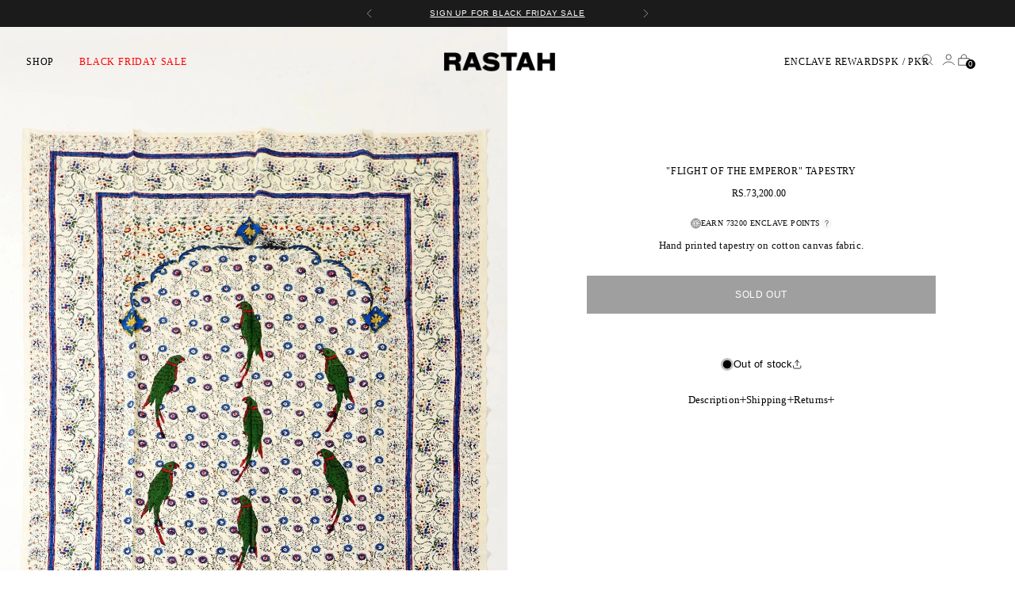

--- FILE ---
content_type: text/html; charset=utf-8
request_url: https://pk.rastah.co/products/tapestry-2
body_size: 76926
content:
<!doctype html>

<!--
  ___                 ___           ___           ___
       /  /\                     /__/\         /  /\         /  /\
      /  /:/_                    \  \:\       /  /:/        /  /::\
     /  /:/ /\  ___     ___       \  \:\     /  /:/        /  /:/\:\
    /  /:/ /:/ /__/\   /  /\  ___  \  \:\   /  /:/  ___   /  /:/  \:\
   /__/:/ /:/  \  \:\ /  /:/ /__/\  \__\:\ /__/:/  /  /\ /__/:/ \__\:\
   \  \:\/:/    \  \:\  /:/  \  \:\ /  /:/ \  \:\ /  /:/ \  \:\ /  /:/
    \  \::/      \  \:\/:/    \  \:\  /:/   \  \:\  /:/   \  \:\  /:/
     \  \:\       \  \::/      \  \:\/:/     \  \:\/:/     \  \:\/:/
      \  \:\       \__\/        \  \::/       \  \::/       \  \::/
       \__\/                     \__\/         \__\/         \__\/

  --------------------------------------------------------------------
  #  Stiletto v1.7.1
  #  Documentation: https://fluorescent.co/help/stiletto/
  #  Purchase: https://themes.shopify.com/themes/stiletto/
  #  A product by Fluorescent: https://fluorescent.co/
  --------------------------------------------------------------------
-->

<html class="no-js" lang="en" data-country='PK' style="--announcement-height: 1px;">
  <head>


<link rel='preconnect dns-prefetch' href='https://api.config-security.com/' crossorigin />
<link rel='preconnect dns-prefetch' href='https://conf.config-security.com/' crossorigin />
<link rel='preconnect dns-prefetch' href='https://whale.camera/' crossorigin />
<script>
/* >> TriplePixel :: start*/
window.TriplePixelData={TripleName:"rastah.myshopify.com",ver:"2.11",plat:"SHOPIFY",isHeadless:false},function(W,H,A,L,E,_,B,N){function O(U,T,P,H,R){void 0===R&&(R=!1),H=new XMLHttpRequest,P?(H.open("POST",U,!0),H.setRequestHeader("Content-Type","application/json")):H.open("GET",U,!0),H.send(JSON.stringify(P||{})),H.onreadystatechange=function(){4===H.readyState&&200===H.status?(R=H.responseText,U.includes(".txt")?eval(R):P||(N[B]=R)):(299<H.status||H.status<200)&&T&&!R&&(R=!0,O(U,T-1,P))}}if(N=window,!N[H+"sn"]){N[H+"sn"]=1,L=function(){return Date.now().toString(36)+"_"+Math.random().toString(36)};try{A.setItem(H,1+(0|A.getItem(H)||0)),(E=JSON.parse(A.getItem(H+"U")||"[]")).push({u:location.href,r:document.referrer,t:Date.now(),id:L()}),A.setItem(H+"U",JSON.stringify(E))}catch(e){}var i,m,p;A.getItem('"!nC`')||(_=A,A=N,A[H]||(E=A[H]=function(t,e,a){return void 0===a&&(a=[]),"State"==t?E.s:(W=L(),(E._q=E._q||[]).push([W,t,e].concat(a)),W)},E.s="Installed",E._q=[],E.ch=W,B="configSecurityConfModel",N[B]=1,O("https://conf.config-security.com/model",5),i=L(),m=A[atob("c2NyZWVu")],_.setItem("di_pmt_wt",i),p={id:i,action:"profile",avatar:_.getItem("auth-security_rand_salt_"),time:m[atob("d2lkdGg=")]+":"+m[atob("aGVpZ2h0")],host:A.TriplePixelData.TripleName,plat:A.TriplePixelData.plat,url:window.location.href,ref:document.referrer,ver:A.TriplePixelData.ver},O("https://api.config-security.com/event",5,p),O("https://whale.camera/live/dot.txt",5)))}}("","TriplePixel",localStorage);
/* << TriplePixel :: end*/
</script>
<script>
window.KiwiSizing = window.KiwiSizing === undefined ? {} : window.KiwiSizing;
KiwiSizing.shop = "rastah.myshopify.com";


KiwiSizing.data = {
  collections: "160788643918,435826196792,168302379086,85451014214,484040933688,484776706360,500290912568,267092754510,483736092984,435826622776,485278744888",
  tags: "Accessories,female,i6,out_of_stock,Tapestries",
  product: "6765314146382",
  vendor: "INTERMISSION VI",
  type: "ACCESSORIES",
  title: "\"FLIGHT OF THE EMPEROR\" TAPESTRY",
  images: ["\/\/pk.rastah.co\/cdn\/shop\/products\/IMG_6000copy.jpg?v=1730786157","\/\/pk.rastah.co\/cdn\/shop\/products\/IMG_6000.jpg?v=1730786065","\/\/pk.rastah.co\/cdn\/shop\/products\/IMG_6001_89f7dead-cc95-406c-a0bd-c4e9a0b104e3.jpg?v=1730786060","\/\/pk.rastah.co\/cdn\/shop\/products\/IMG_6002.jpg?v=1730786053"],
  options: [{"name":"Title","position":1,"values":["Default Title"]}],
  variants: [{"id":39878926106702,"title":"Default Title","option1":"Default Title","option2":null,"option3":null,"sku":"FLIGHTOFTHEEMPERORTAPESTRY-01","requires_shipping":true,"taxable":false,"featured_image":null,"available":false,"name":"\"FLIGHT OF THE EMPEROR\" TAPESTRY","public_title":null,"options":["Default Title"],"price":7320000,"weight":1000,"compare_at_price":null,"inventory_management":"shopify","barcode":"26106702","requires_selling_plan":false,"selling_plan_allocations":[]}],
};

</script>
    <meta charset="UTF-8">
    <meta http-equiv="X-UA-Compatible" content="IE=edge,chrome=1">
    <meta name="viewport" content="width=device-width,initial-scale=1">
    
    <link rel="canonical" href="https://pk.rastah.co/products/tapestry-2">
    <link rel="preconnect" href="https://cdn.shopify.com" crossorigin><link rel="shortcut icon" href="//pk.rastah.co/cdn/shop/files/Rastah_resized_cc7431ed-0700-4bff-8f75-d53c73a9b440.png?crop=center&height=32&v=1738817756&width=32" type="image/png"><title>&quot;FLIGHT OF THE EMPEROR&quot; TAPESTRY
&ndash; Rastah</title><meta name="description" content="This tapestry is entirely hand printed by Rastah&#39;s partner block printer Aslam Saab. The piece is made using handmade natural dyes and printed onto cotton canvas fabric using hand carved wooden blocks.  The entirety of the proceeds from the sale of this tapestry will be going to Aslam Saab directly. This will go a long">





  
  
  
  
  




<meta name="description" content="This tapestry is entirely hand printed by Rastah&amp;#39;s partner block printer Aslam Saab. The piece is made using handmade natural dyes and printed onto cotton canvas fabric using hand carved wooden blocks.  The entirety of the proceeds from the sale of this tapestry will be going to Aslam Saab directly. This will go a long">
<meta property="og:url" content="https://pk.rastah.co/products/tapestry-2">
<meta property="og:site_name" content="Rastah">
<meta property="og:type" content="product">
<meta property="og:title" content="&quot;FLIGHT OF THE EMPEROR&quot; TAPESTRY">
<meta property="og:description" content="This tapestry is entirely hand printed by Rastah&amp;#39;s partner block printer Aslam Saab. The piece is made using handmade natural dyes and printed onto cotton canvas fabric using hand carved wooden blocks.  The entirety of the proceeds from the sale of this tapestry will be going to Aslam Saab directly. This will go a long">
<meta property="og:image" content="http://pk.rastah.co/cdn/shop/products/IMG_6000copy.jpg?v=1730786157&width=1024">
<meta property="og:image:secure_url" content="https://pk.rastah.co/cdn/shop/products/IMG_6000copy.jpg?v=1730786157&width=1024">
<meta property="og:price:amount" content="73,200.00">
<meta property="og:price:currency" content="PKR">

<meta name="twitter:title" content="&quot;FLIGHT OF THE EMPEROR&quot; TAPESTRY">
<meta name="twitter:description" content="This tapestry is entirely hand printed by Rastah&amp;#39;s partner block printer Aslam Saab. The piece is made using handmade natural dyes and printed onto cotton canvas fabric using hand carved wooden blocks.  The entirety of the proceeds from the sale of this tapestry will be going to Aslam Saab directly. This will go a long">
<meta name="twitter:card" content="summary_large_image">
<meta name="twitter:image" content="https://pk.rastah.co/cdn/shop/products/IMG_6000copy.jpg?v=1730786157&width=1024">
<meta name="twitter:image:width" content="480">
<meta name="twitter:image:height" content="480">
<script type="text/javascript">const observer = new MutationObserver(e => { e.forEach(({ addedNodes: e }) => { e.forEach(e => { 1 === e.nodeType && "SCRIPT" === e.tagName && (e.innerHTML.includes("asyncLoad") && (e.innerHTML = e.innerHTML.replace("if(window.attachEvent)", "document.addEventListener('asyncLazyLoad',function(event){asyncLoad();});if(window.attachEvent)").replaceAll(", asyncLoad", ", function(){}")), e.innerHTML.includes("PreviewBarInjector") && (e.innerHTML = e.innerHTML.replace("DOMContentLoaded", "asyncLazyLoad")), (e.className == 'analytics') && (e.type = 'text/lazyload'),(e.src.includes("assets/storefront/features")||e.src.includes("assets/shopify_pay")||e.src.includes("connect.facebook.net"))&&(e.setAttribute("data-src", e.src), e.removeAttribute("src")))})})});observer.observe(document.documentElement,{childList:!0,subtree:!0})</script>  <script src="//cdn.shopify.com/s/files/1/0603/7530/2276/t/1/assets/section.header.js" type="text/javascript"></script>


    <script>
  console.log('Stiletto v1.7.1 by Fluorescent');

  document.documentElement.className = document.documentElement.className.replace('no-js', '');
  if (window.matchMedia(`(prefers-reduced-motion: reduce)`) === true || window.matchMedia(`(prefers-reduced-motion: reduce)`).matches === true) {
    document.documentElement.classList.add('prefers-reduced-motion');
  }

  window.theme = {
    version: 'v1.7.1',
    themeName: 'Stiletto',
    moneyFormat: "Rs.{{amount}}",
    strings: {
      name: "Rastah",
      accessibility: {
        play_video: "Play",
        pause_video: "Pause",
        range_lower: "Lower",
        range_upper: "Upper"
      },
      product: {
        no_shipping_rates: "Shipping rate unavailable",
        country_placeholder: "Country\/Region",
        review: "Write a review"
      },
      products: {
        product: {
          unavailable: "Unavailable",
          unitPrice: "Unit price",
          unitPriceSeparator: "per",
          sku: "SKU"
        }
      },
      cart: {
        editCartNote: "Edit order notes",
        addCartNote: "Add order notes",
        quantityError: "You have the maximum number of this product in your cart"
      },
      pagination: {
        viewing: "You’re viewing {{ of }} of {{ total }}",
        products: "products",
        results: "results"
      }
    },
    routes: {
      root: "/",
      cart: {
        base: "/cart",
        add: "/cart/add",
        change: "/cart/change",
        update: "/cart/update",
        clear: "/cart/clear",
        // Manual routes until Shopify adds support
        shipping: "/cart/shipping_rates",
      },
      // Manual routes until Shopify adds support
      products: "/products",
      productRecommendations: "/recommendations/products",
      predictive_search_url: '/search/suggest',
    },
    icons: {
      chevron: "\u003cspan class=\"icon icon-new icon-chevron \"\u003e\n  \u003csvg viewBox=\"0 0 24 24\" fill=\"none\" xmlns=\"http:\/\/www.w3.org\/2000\/svg\"\u003e\u003cpath d=\"M1.875 7.438 12 17.563 22.125 7.438\" stroke=\"currentColor\" stroke-width=\"2\"\/\u003e\u003c\/svg\u003e\n\u003c\/span\u003e\n\n",
      close: "\u003cspan class=\"icon icon-new icon-close \"\u003e\n  \u003csvg viewBox=\"0 0 24 24\" fill=\"none\" xmlns=\"http:\/\/www.w3.org\/2000\/svg\"\u003e\u003cpath d=\"M2.66 1.34 2 .68.68 2l.66.66 1.32-1.32zm18.68 21.32.66.66L23.32 22l-.66-.66-1.32 1.32zm1.32-20 .66-.66L22 .68l-.66.66 1.32 1.32zM1.34 21.34.68 22 2 23.32l.66-.66-1.32-1.32zm0-18.68 10 10 1.32-1.32-10-10-1.32 1.32zm11.32 10 10-10-1.32-1.32-10 10 1.32 1.32zm-1.32-1.32-10 10 1.32 1.32 10-10-1.32-1.32zm0 1.32 10 10 1.32-1.32-10-10-1.32 1.32z\" fill=\"currentColor\"\/\u003e\u003c\/svg\u003e\n\u003c\/span\u003e\n\n",
      zoom: "\u003cspan class=\"icon icon-new icon-zoom \"\u003e\n  \u003csvg viewBox=\"0 0 24 24\" fill=\"none\" xmlns=\"http:\/\/www.w3.org\/2000\/svg\"\u003e\u003cpath d=\"M10.3,19.71c5.21,0,9.44-4.23,9.44-9.44S15.51,.83,10.3,.83,.86,5.05,.86,10.27s4.23,9.44,9.44,9.44Z\" fill=\"none\" stroke=\"currentColor\" stroke-linecap=\"round\" stroke-miterlimit=\"10\" stroke-width=\"1.63\"\/\u003e\n          \u003cpath d=\"M5.05,10.27H15.54\" fill=\"none\" stroke=\"currentColor\" stroke-miterlimit=\"10\" stroke-width=\"1.63\"\/\u003e\n          \u003cpath class=\"cross-up\" d=\"M10.3,5.02V15.51\" fill=\"none\" stroke=\"currentColor\" stroke-miterlimit=\"10\" stroke-width=\"1.63\"\/\u003e\n          \u003cpath d=\"M16.92,16.9l6.49,6.49\" fill=\"none\" stroke=\"currentColor\" stroke-miterlimit=\"10\" stroke-width=\"1.63\"\/\u003e\u003c\/svg\u003e\n\u003c\/span\u003e\n\n"
    },
    coreData: {
      n: "Stiletto",
      v: "v1.7.1",
    }
  }

  
    window.theme.allCountryOptionTags = "\u003coption value=\"United States\" data-provinces=\"[[\u0026quot;Alabama\u0026quot;,\u0026quot;Alabama\u0026quot;],[\u0026quot;Alaska\u0026quot;,\u0026quot;Alaska\u0026quot;],[\u0026quot;American Samoa\u0026quot;,\u0026quot;American Samoa\u0026quot;],[\u0026quot;Arizona\u0026quot;,\u0026quot;Arizona\u0026quot;],[\u0026quot;Arkansas\u0026quot;,\u0026quot;Arkansas\u0026quot;],[\u0026quot;Armed Forces Americas\u0026quot;,\u0026quot;Armed Forces Americas\u0026quot;],[\u0026quot;Armed Forces Europe\u0026quot;,\u0026quot;Armed Forces Europe\u0026quot;],[\u0026quot;Armed Forces Pacific\u0026quot;,\u0026quot;Armed Forces Pacific\u0026quot;],[\u0026quot;California\u0026quot;,\u0026quot;California\u0026quot;],[\u0026quot;Colorado\u0026quot;,\u0026quot;Colorado\u0026quot;],[\u0026quot;Connecticut\u0026quot;,\u0026quot;Connecticut\u0026quot;],[\u0026quot;Delaware\u0026quot;,\u0026quot;Delaware\u0026quot;],[\u0026quot;District of Columbia\u0026quot;,\u0026quot;Washington DC\u0026quot;],[\u0026quot;Federated States of Micronesia\u0026quot;,\u0026quot;Micronesia\u0026quot;],[\u0026quot;Florida\u0026quot;,\u0026quot;Florida\u0026quot;],[\u0026quot;Georgia\u0026quot;,\u0026quot;Georgia\u0026quot;],[\u0026quot;Guam\u0026quot;,\u0026quot;Guam\u0026quot;],[\u0026quot;Hawaii\u0026quot;,\u0026quot;Hawaii\u0026quot;],[\u0026quot;Idaho\u0026quot;,\u0026quot;Idaho\u0026quot;],[\u0026quot;Illinois\u0026quot;,\u0026quot;Illinois\u0026quot;],[\u0026quot;Indiana\u0026quot;,\u0026quot;Indiana\u0026quot;],[\u0026quot;Iowa\u0026quot;,\u0026quot;Iowa\u0026quot;],[\u0026quot;Kansas\u0026quot;,\u0026quot;Kansas\u0026quot;],[\u0026quot;Kentucky\u0026quot;,\u0026quot;Kentucky\u0026quot;],[\u0026quot;Louisiana\u0026quot;,\u0026quot;Louisiana\u0026quot;],[\u0026quot;Maine\u0026quot;,\u0026quot;Maine\u0026quot;],[\u0026quot;Marshall Islands\u0026quot;,\u0026quot;Marshall Islands\u0026quot;],[\u0026quot;Maryland\u0026quot;,\u0026quot;Maryland\u0026quot;],[\u0026quot;Massachusetts\u0026quot;,\u0026quot;Massachusetts\u0026quot;],[\u0026quot;Michigan\u0026quot;,\u0026quot;Michigan\u0026quot;],[\u0026quot;Minnesota\u0026quot;,\u0026quot;Minnesota\u0026quot;],[\u0026quot;Mississippi\u0026quot;,\u0026quot;Mississippi\u0026quot;],[\u0026quot;Missouri\u0026quot;,\u0026quot;Missouri\u0026quot;],[\u0026quot;Montana\u0026quot;,\u0026quot;Montana\u0026quot;],[\u0026quot;Nebraska\u0026quot;,\u0026quot;Nebraska\u0026quot;],[\u0026quot;Nevada\u0026quot;,\u0026quot;Nevada\u0026quot;],[\u0026quot;New Hampshire\u0026quot;,\u0026quot;New Hampshire\u0026quot;],[\u0026quot;New Jersey\u0026quot;,\u0026quot;New Jersey\u0026quot;],[\u0026quot;New Mexico\u0026quot;,\u0026quot;New Mexico\u0026quot;],[\u0026quot;New York\u0026quot;,\u0026quot;New York\u0026quot;],[\u0026quot;North Carolina\u0026quot;,\u0026quot;North Carolina\u0026quot;],[\u0026quot;North Dakota\u0026quot;,\u0026quot;North Dakota\u0026quot;],[\u0026quot;Northern Mariana Islands\u0026quot;,\u0026quot;Northern Mariana Islands\u0026quot;],[\u0026quot;Ohio\u0026quot;,\u0026quot;Ohio\u0026quot;],[\u0026quot;Oklahoma\u0026quot;,\u0026quot;Oklahoma\u0026quot;],[\u0026quot;Oregon\u0026quot;,\u0026quot;Oregon\u0026quot;],[\u0026quot;Palau\u0026quot;,\u0026quot;Palau\u0026quot;],[\u0026quot;Pennsylvania\u0026quot;,\u0026quot;Pennsylvania\u0026quot;],[\u0026quot;Puerto Rico\u0026quot;,\u0026quot;Puerto Rico\u0026quot;],[\u0026quot;Rhode Island\u0026quot;,\u0026quot;Rhode Island\u0026quot;],[\u0026quot;South Carolina\u0026quot;,\u0026quot;South Carolina\u0026quot;],[\u0026quot;South Dakota\u0026quot;,\u0026quot;South Dakota\u0026quot;],[\u0026quot;Tennessee\u0026quot;,\u0026quot;Tennessee\u0026quot;],[\u0026quot;Texas\u0026quot;,\u0026quot;Texas\u0026quot;],[\u0026quot;Utah\u0026quot;,\u0026quot;Utah\u0026quot;],[\u0026quot;Vermont\u0026quot;,\u0026quot;Vermont\u0026quot;],[\u0026quot;Virgin Islands\u0026quot;,\u0026quot;U.S. Virgin Islands\u0026quot;],[\u0026quot;Virginia\u0026quot;,\u0026quot;Virginia\u0026quot;],[\u0026quot;Washington\u0026quot;,\u0026quot;Washington\u0026quot;],[\u0026quot;West Virginia\u0026quot;,\u0026quot;West Virginia\u0026quot;],[\u0026quot;Wisconsin\u0026quot;,\u0026quot;Wisconsin\u0026quot;],[\u0026quot;Wyoming\u0026quot;,\u0026quot;Wyoming\u0026quot;]]\"\u003eUnited States\u003c\/option\u003e\n\u003coption value=\"Pakistan\" data-provinces=\"[]\"\u003ePakistan\u003c\/option\u003e\n\u003coption value=\"United Kingdom\" data-provinces=\"[[\u0026quot;British Forces\u0026quot;,\u0026quot;British Forces\u0026quot;],[\u0026quot;England\u0026quot;,\u0026quot;England\u0026quot;],[\u0026quot;Northern Ireland\u0026quot;,\u0026quot;Northern Ireland\u0026quot;],[\u0026quot;Scotland\u0026quot;,\u0026quot;Scotland\u0026quot;],[\u0026quot;Wales\u0026quot;,\u0026quot;Wales\u0026quot;]]\"\u003eUnited Kingdom\u003c\/option\u003e\n\u003coption value=\"Canada\" data-provinces=\"[[\u0026quot;Alberta\u0026quot;,\u0026quot;Alberta\u0026quot;],[\u0026quot;British Columbia\u0026quot;,\u0026quot;British Columbia\u0026quot;],[\u0026quot;Manitoba\u0026quot;,\u0026quot;Manitoba\u0026quot;],[\u0026quot;New Brunswick\u0026quot;,\u0026quot;New Brunswick\u0026quot;],[\u0026quot;Newfoundland and Labrador\u0026quot;,\u0026quot;Newfoundland and Labrador\u0026quot;],[\u0026quot;Northwest Territories\u0026quot;,\u0026quot;Northwest Territories\u0026quot;],[\u0026quot;Nova Scotia\u0026quot;,\u0026quot;Nova Scotia\u0026quot;],[\u0026quot;Nunavut\u0026quot;,\u0026quot;Nunavut\u0026quot;],[\u0026quot;Ontario\u0026quot;,\u0026quot;Ontario\u0026quot;],[\u0026quot;Prince Edward Island\u0026quot;,\u0026quot;Prince Edward Island\u0026quot;],[\u0026quot;Quebec\u0026quot;,\u0026quot;Quebec\u0026quot;],[\u0026quot;Saskatchewan\u0026quot;,\u0026quot;Saskatchewan\u0026quot;],[\u0026quot;Yukon\u0026quot;,\u0026quot;Yukon\u0026quot;]]\"\u003eCanada\u003c\/option\u003e\n\u003coption value=\"---\" data-provinces=\"[]\"\u003e---\u003c\/option\u003e\n\u003coption value=\"Afghanistan\" data-provinces=\"[]\"\u003eAfghanistan\u003c\/option\u003e\n\u003coption value=\"Aland Islands\" data-provinces=\"[]\"\u003eÅland Islands\u003c\/option\u003e\n\u003coption value=\"Albania\" data-provinces=\"[]\"\u003eAlbania\u003c\/option\u003e\n\u003coption value=\"Algeria\" data-provinces=\"[]\"\u003eAlgeria\u003c\/option\u003e\n\u003coption value=\"Andorra\" data-provinces=\"[]\"\u003eAndorra\u003c\/option\u003e\n\u003coption value=\"Angola\" data-provinces=\"[]\"\u003eAngola\u003c\/option\u003e\n\u003coption value=\"Anguilla\" data-provinces=\"[]\"\u003eAnguilla\u003c\/option\u003e\n\u003coption value=\"Antigua And Barbuda\" data-provinces=\"[]\"\u003eAntigua \u0026 Barbuda\u003c\/option\u003e\n\u003coption value=\"Argentina\" data-provinces=\"[[\u0026quot;Buenos Aires\u0026quot;,\u0026quot;Buenos Aires Province\u0026quot;],[\u0026quot;Catamarca\u0026quot;,\u0026quot;Catamarca\u0026quot;],[\u0026quot;Chaco\u0026quot;,\u0026quot;Chaco\u0026quot;],[\u0026quot;Chubut\u0026quot;,\u0026quot;Chubut\u0026quot;],[\u0026quot;Ciudad Autónoma de Buenos Aires\u0026quot;,\u0026quot;Buenos Aires (Autonomous City)\u0026quot;],[\u0026quot;Corrientes\u0026quot;,\u0026quot;Corrientes\u0026quot;],[\u0026quot;Córdoba\u0026quot;,\u0026quot;Córdoba\u0026quot;],[\u0026quot;Entre Ríos\u0026quot;,\u0026quot;Entre Ríos\u0026quot;],[\u0026quot;Formosa\u0026quot;,\u0026quot;Formosa\u0026quot;],[\u0026quot;Jujuy\u0026quot;,\u0026quot;Jujuy\u0026quot;],[\u0026quot;La Pampa\u0026quot;,\u0026quot;La Pampa\u0026quot;],[\u0026quot;La Rioja\u0026quot;,\u0026quot;La Rioja\u0026quot;],[\u0026quot;Mendoza\u0026quot;,\u0026quot;Mendoza\u0026quot;],[\u0026quot;Misiones\u0026quot;,\u0026quot;Misiones\u0026quot;],[\u0026quot;Neuquén\u0026quot;,\u0026quot;Neuquén\u0026quot;],[\u0026quot;Río Negro\u0026quot;,\u0026quot;Río Negro\u0026quot;],[\u0026quot;Salta\u0026quot;,\u0026quot;Salta\u0026quot;],[\u0026quot;San Juan\u0026quot;,\u0026quot;San Juan\u0026quot;],[\u0026quot;San Luis\u0026quot;,\u0026quot;San Luis\u0026quot;],[\u0026quot;Santa Cruz\u0026quot;,\u0026quot;Santa Cruz\u0026quot;],[\u0026quot;Santa Fe\u0026quot;,\u0026quot;Santa Fe\u0026quot;],[\u0026quot;Santiago Del Estero\u0026quot;,\u0026quot;Santiago del Estero\u0026quot;],[\u0026quot;Tierra Del Fuego\u0026quot;,\u0026quot;Tierra del Fuego\u0026quot;],[\u0026quot;Tucumán\u0026quot;,\u0026quot;Tucumán\u0026quot;]]\"\u003eArgentina\u003c\/option\u003e\n\u003coption value=\"Armenia\" data-provinces=\"[]\"\u003eArmenia\u003c\/option\u003e\n\u003coption value=\"Aruba\" data-provinces=\"[]\"\u003eAruba\u003c\/option\u003e\n\u003coption value=\"Ascension Island\" data-provinces=\"[]\"\u003eAscension Island\u003c\/option\u003e\n\u003coption value=\"Australia\" data-provinces=\"[[\u0026quot;Australian Capital Territory\u0026quot;,\u0026quot;Australian Capital Territory\u0026quot;],[\u0026quot;New South Wales\u0026quot;,\u0026quot;New South Wales\u0026quot;],[\u0026quot;Northern Territory\u0026quot;,\u0026quot;Northern Territory\u0026quot;],[\u0026quot;Queensland\u0026quot;,\u0026quot;Queensland\u0026quot;],[\u0026quot;South Australia\u0026quot;,\u0026quot;South Australia\u0026quot;],[\u0026quot;Tasmania\u0026quot;,\u0026quot;Tasmania\u0026quot;],[\u0026quot;Victoria\u0026quot;,\u0026quot;Victoria\u0026quot;],[\u0026quot;Western Australia\u0026quot;,\u0026quot;Western Australia\u0026quot;]]\"\u003eAustralia\u003c\/option\u003e\n\u003coption value=\"Austria\" data-provinces=\"[]\"\u003eAustria\u003c\/option\u003e\n\u003coption value=\"Azerbaijan\" data-provinces=\"[]\"\u003eAzerbaijan\u003c\/option\u003e\n\u003coption value=\"Bahamas\" data-provinces=\"[]\"\u003eBahamas\u003c\/option\u003e\n\u003coption value=\"Bahrain\" data-provinces=\"[]\"\u003eBahrain\u003c\/option\u003e\n\u003coption value=\"Bangladesh\" data-provinces=\"[]\"\u003eBangladesh\u003c\/option\u003e\n\u003coption value=\"Barbados\" data-provinces=\"[]\"\u003eBarbados\u003c\/option\u003e\n\u003coption value=\"Belarus\" data-provinces=\"[]\"\u003eBelarus\u003c\/option\u003e\n\u003coption value=\"Belgium\" data-provinces=\"[]\"\u003eBelgium\u003c\/option\u003e\n\u003coption value=\"Belize\" data-provinces=\"[]\"\u003eBelize\u003c\/option\u003e\n\u003coption value=\"Benin\" data-provinces=\"[]\"\u003eBenin\u003c\/option\u003e\n\u003coption value=\"Bermuda\" data-provinces=\"[]\"\u003eBermuda\u003c\/option\u003e\n\u003coption value=\"Bhutan\" data-provinces=\"[]\"\u003eBhutan\u003c\/option\u003e\n\u003coption value=\"Bolivia\" data-provinces=\"[]\"\u003eBolivia\u003c\/option\u003e\n\u003coption value=\"Bosnia And Herzegovina\" data-provinces=\"[]\"\u003eBosnia \u0026 Herzegovina\u003c\/option\u003e\n\u003coption value=\"Botswana\" data-provinces=\"[]\"\u003eBotswana\u003c\/option\u003e\n\u003coption value=\"Brazil\" data-provinces=\"[[\u0026quot;Acre\u0026quot;,\u0026quot;Acre\u0026quot;],[\u0026quot;Alagoas\u0026quot;,\u0026quot;Alagoas\u0026quot;],[\u0026quot;Amapá\u0026quot;,\u0026quot;Amapá\u0026quot;],[\u0026quot;Amazonas\u0026quot;,\u0026quot;Amazonas\u0026quot;],[\u0026quot;Bahia\u0026quot;,\u0026quot;Bahia\u0026quot;],[\u0026quot;Ceará\u0026quot;,\u0026quot;Ceará\u0026quot;],[\u0026quot;Distrito Federal\u0026quot;,\u0026quot;Federal District\u0026quot;],[\u0026quot;Espírito Santo\u0026quot;,\u0026quot;Espírito Santo\u0026quot;],[\u0026quot;Goiás\u0026quot;,\u0026quot;Goiás\u0026quot;],[\u0026quot;Maranhão\u0026quot;,\u0026quot;Maranhão\u0026quot;],[\u0026quot;Mato Grosso\u0026quot;,\u0026quot;Mato Grosso\u0026quot;],[\u0026quot;Mato Grosso do Sul\u0026quot;,\u0026quot;Mato Grosso do Sul\u0026quot;],[\u0026quot;Minas Gerais\u0026quot;,\u0026quot;Minas Gerais\u0026quot;],[\u0026quot;Paraná\u0026quot;,\u0026quot;Paraná\u0026quot;],[\u0026quot;Paraíba\u0026quot;,\u0026quot;Paraíba\u0026quot;],[\u0026quot;Pará\u0026quot;,\u0026quot;Pará\u0026quot;],[\u0026quot;Pernambuco\u0026quot;,\u0026quot;Pernambuco\u0026quot;],[\u0026quot;Piauí\u0026quot;,\u0026quot;Piauí\u0026quot;],[\u0026quot;Rio Grande do Norte\u0026quot;,\u0026quot;Rio Grande do Norte\u0026quot;],[\u0026quot;Rio Grande do Sul\u0026quot;,\u0026quot;Rio Grande do Sul\u0026quot;],[\u0026quot;Rio de Janeiro\u0026quot;,\u0026quot;Rio de Janeiro\u0026quot;],[\u0026quot;Rondônia\u0026quot;,\u0026quot;Rondônia\u0026quot;],[\u0026quot;Roraima\u0026quot;,\u0026quot;Roraima\u0026quot;],[\u0026quot;Santa Catarina\u0026quot;,\u0026quot;Santa Catarina\u0026quot;],[\u0026quot;Sergipe\u0026quot;,\u0026quot;Sergipe\u0026quot;],[\u0026quot;São Paulo\u0026quot;,\u0026quot;São Paulo\u0026quot;],[\u0026quot;Tocantins\u0026quot;,\u0026quot;Tocantins\u0026quot;]]\"\u003eBrazil\u003c\/option\u003e\n\u003coption value=\"British Indian Ocean Territory\" data-provinces=\"[]\"\u003eBritish Indian Ocean Territory\u003c\/option\u003e\n\u003coption value=\"Virgin Islands, British\" data-provinces=\"[]\"\u003eBritish Virgin Islands\u003c\/option\u003e\n\u003coption value=\"Brunei\" data-provinces=\"[]\"\u003eBrunei\u003c\/option\u003e\n\u003coption value=\"Bulgaria\" data-provinces=\"[]\"\u003eBulgaria\u003c\/option\u003e\n\u003coption value=\"Burkina Faso\" data-provinces=\"[]\"\u003eBurkina Faso\u003c\/option\u003e\n\u003coption value=\"Burundi\" data-provinces=\"[]\"\u003eBurundi\u003c\/option\u003e\n\u003coption value=\"Cambodia\" data-provinces=\"[]\"\u003eCambodia\u003c\/option\u003e\n\u003coption value=\"Republic of Cameroon\" data-provinces=\"[]\"\u003eCameroon\u003c\/option\u003e\n\u003coption value=\"Canada\" data-provinces=\"[[\u0026quot;Alberta\u0026quot;,\u0026quot;Alberta\u0026quot;],[\u0026quot;British Columbia\u0026quot;,\u0026quot;British Columbia\u0026quot;],[\u0026quot;Manitoba\u0026quot;,\u0026quot;Manitoba\u0026quot;],[\u0026quot;New Brunswick\u0026quot;,\u0026quot;New Brunswick\u0026quot;],[\u0026quot;Newfoundland and Labrador\u0026quot;,\u0026quot;Newfoundland and Labrador\u0026quot;],[\u0026quot;Northwest Territories\u0026quot;,\u0026quot;Northwest Territories\u0026quot;],[\u0026quot;Nova Scotia\u0026quot;,\u0026quot;Nova Scotia\u0026quot;],[\u0026quot;Nunavut\u0026quot;,\u0026quot;Nunavut\u0026quot;],[\u0026quot;Ontario\u0026quot;,\u0026quot;Ontario\u0026quot;],[\u0026quot;Prince Edward Island\u0026quot;,\u0026quot;Prince Edward Island\u0026quot;],[\u0026quot;Quebec\u0026quot;,\u0026quot;Quebec\u0026quot;],[\u0026quot;Saskatchewan\u0026quot;,\u0026quot;Saskatchewan\u0026quot;],[\u0026quot;Yukon\u0026quot;,\u0026quot;Yukon\u0026quot;]]\"\u003eCanada\u003c\/option\u003e\n\u003coption value=\"Cape Verde\" data-provinces=\"[]\"\u003eCape Verde\u003c\/option\u003e\n\u003coption value=\"Caribbean Netherlands\" data-provinces=\"[]\"\u003eCaribbean Netherlands\u003c\/option\u003e\n\u003coption value=\"Cayman Islands\" data-provinces=\"[]\"\u003eCayman Islands\u003c\/option\u003e\n\u003coption value=\"Central African Republic\" data-provinces=\"[]\"\u003eCentral African Republic\u003c\/option\u003e\n\u003coption value=\"Chad\" data-provinces=\"[]\"\u003eChad\u003c\/option\u003e\n\u003coption value=\"Chile\" data-provinces=\"[[\u0026quot;Antofagasta\u0026quot;,\u0026quot;Antofagasta\u0026quot;],[\u0026quot;Araucanía\u0026quot;,\u0026quot;Araucanía\u0026quot;],[\u0026quot;Arica and Parinacota\u0026quot;,\u0026quot;Arica y Parinacota\u0026quot;],[\u0026quot;Atacama\u0026quot;,\u0026quot;Atacama\u0026quot;],[\u0026quot;Aysén\u0026quot;,\u0026quot;Aysén\u0026quot;],[\u0026quot;Biobío\u0026quot;,\u0026quot;Bío Bío\u0026quot;],[\u0026quot;Coquimbo\u0026quot;,\u0026quot;Coquimbo\u0026quot;],[\u0026quot;Los Lagos\u0026quot;,\u0026quot;Los Lagos\u0026quot;],[\u0026quot;Los Ríos\u0026quot;,\u0026quot;Los Ríos\u0026quot;],[\u0026quot;Magallanes\u0026quot;,\u0026quot;Magallanes Region\u0026quot;],[\u0026quot;Maule\u0026quot;,\u0026quot;Maule\u0026quot;],[\u0026quot;O\u0026#39;Higgins\u0026quot;,\u0026quot;Libertador General Bernardo O’Higgins\u0026quot;],[\u0026quot;Santiago\u0026quot;,\u0026quot;Santiago Metropolitan\u0026quot;],[\u0026quot;Tarapacá\u0026quot;,\u0026quot;Tarapacá\u0026quot;],[\u0026quot;Valparaíso\u0026quot;,\u0026quot;Valparaíso\u0026quot;],[\u0026quot;Ñuble\u0026quot;,\u0026quot;Ñuble\u0026quot;]]\"\u003eChile\u003c\/option\u003e\n\u003coption value=\"China\" data-provinces=\"[[\u0026quot;Anhui\u0026quot;,\u0026quot;Anhui\u0026quot;],[\u0026quot;Beijing\u0026quot;,\u0026quot;Beijing\u0026quot;],[\u0026quot;Chongqing\u0026quot;,\u0026quot;Chongqing\u0026quot;],[\u0026quot;Fujian\u0026quot;,\u0026quot;Fujian\u0026quot;],[\u0026quot;Gansu\u0026quot;,\u0026quot;Gansu\u0026quot;],[\u0026quot;Guangdong\u0026quot;,\u0026quot;Guangdong\u0026quot;],[\u0026quot;Guangxi\u0026quot;,\u0026quot;Guangxi\u0026quot;],[\u0026quot;Guizhou\u0026quot;,\u0026quot;Guizhou\u0026quot;],[\u0026quot;Hainan\u0026quot;,\u0026quot;Hainan\u0026quot;],[\u0026quot;Hebei\u0026quot;,\u0026quot;Hebei\u0026quot;],[\u0026quot;Heilongjiang\u0026quot;,\u0026quot;Heilongjiang\u0026quot;],[\u0026quot;Henan\u0026quot;,\u0026quot;Henan\u0026quot;],[\u0026quot;Hubei\u0026quot;,\u0026quot;Hubei\u0026quot;],[\u0026quot;Hunan\u0026quot;,\u0026quot;Hunan\u0026quot;],[\u0026quot;Inner Mongolia\u0026quot;,\u0026quot;Inner Mongolia\u0026quot;],[\u0026quot;Jiangsu\u0026quot;,\u0026quot;Jiangsu\u0026quot;],[\u0026quot;Jiangxi\u0026quot;,\u0026quot;Jiangxi\u0026quot;],[\u0026quot;Jilin\u0026quot;,\u0026quot;Jilin\u0026quot;],[\u0026quot;Liaoning\u0026quot;,\u0026quot;Liaoning\u0026quot;],[\u0026quot;Ningxia\u0026quot;,\u0026quot;Ningxia\u0026quot;],[\u0026quot;Qinghai\u0026quot;,\u0026quot;Qinghai\u0026quot;],[\u0026quot;Shaanxi\u0026quot;,\u0026quot;Shaanxi\u0026quot;],[\u0026quot;Shandong\u0026quot;,\u0026quot;Shandong\u0026quot;],[\u0026quot;Shanghai\u0026quot;,\u0026quot;Shanghai\u0026quot;],[\u0026quot;Shanxi\u0026quot;,\u0026quot;Shanxi\u0026quot;],[\u0026quot;Sichuan\u0026quot;,\u0026quot;Sichuan\u0026quot;],[\u0026quot;Tianjin\u0026quot;,\u0026quot;Tianjin\u0026quot;],[\u0026quot;Xinjiang\u0026quot;,\u0026quot;Xinjiang\u0026quot;],[\u0026quot;Xizang\u0026quot;,\u0026quot;Tibet\u0026quot;],[\u0026quot;Yunnan\u0026quot;,\u0026quot;Yunnan\u0026quot;],[\u0026quot;Zhejiang\u0026quot;,\u0026quot;Zhejiang\u0026quot;]]\"\u003eChina\u003c\/option\u003e\n\u003coption value=\"Christmas Island\" data-provinces=\"[]\"\u003eChristmas Island\u003c\/option\u003e\n\u003coption value=\"Cocos (Keeling) Islands\" data-provinces=\"[]\"\u003eCocos (Keeling) Islands\u003c\/option\u003e\n\u003coption value=\"Colombia\" data-provinces=\"[[\u0026quot;Amazonas\u0026quot;,\u0026quot;Amazonas\u0026quot;],[\u0026quot;Antioquia\u0026quot;,\u0026quot;Antioquia\u0026quot;],[\u0026quot;Arauca\u0026quot;,\u0026quot;Arauca\u0026quot;],[\u0026quot;Atlántico\u0026quot;,\u0026quot;Atlántico\u0026quot;],[\u0026quot;Bogotá, D.C.\u0026quot;,\u0026quot;Capital District\u0026quot;],[\u0026quot;Bolívar\u0026quot;,\u0026quot;Bolívar\u0026quot;],[\u0026quot;Boyacá\u0026quot;,\u0026quot;Boyacá\u0026quot;],[\u0026quot;Caldas\u0026quot;,\u0026quot;Caldas\u0026quot;],[\u0026quot;Caquetá\u0026quot;,\u0026quot;Caquetá\u0026quot;],[\u0026quot;Casanare\u0026quot;,\u0026quot;Casanare\u0026quot;],[\u0026quot;Cauca\u0026quot;,\u0026quot;Cauca\u0026quot;],[\u0026quot;Cesar\u0026quot;,\u0026quot;Cesar\u0026quot;],[\u0026quot;Chocó\u0026quot;,\u0026quot;Chocó\u0026quot;],[\u0026quot;Cundinamarca\u0026quot;,\u0026quot;Cundinamarca\u0026quot;],[\u0026quot;Córdoba\u0026quot;,\u0026quot;Córdoba\u0026quot;],[\u0026quot;Guainía\u0026quot;,\u0026quot;Guainía\u0026quot;],[\u0026quot;Guaviare\u0026quot;,\u0026quot;Guaviare\u0026quot;],[\u0026quot;Huila\u0026quot;,\u0026quot;Huila\u0026quot;],[\u0026quot;La Guajira\u0026quot;,\u0026quot;La Guajira\u0026quot;],[\u0026quot;Magdalena\u0026quot;,\u0026quot;Magdalena\u0026quot;],[\u0026quot;Meta\u0026quot;,\u0026quot;Meta\u0026quot;],[\u0026quot;Nariño\u0026quot;,\u0026quot;Nariño\u0026quot;],[\u0026quot;Norte de Santander\u0026quot;,\u0026quot;Norte de Santander\u0026quot;],[\u0026quot;Putumayo\u0026quot;,\u0026quot;Putumayo\u0026quot;],[\u0026quot;Quindío\u0026quot;,\u0026quot;Quindío\u0026quot;],[\u0026quot;Risaralda\u0026quot;,\u0026quot;Risaralda\u0026quot;],[\u0026quot;San Andrés, Providencia y Santa Catalina\u0026quot;,\u0026quot;San Andrés \\u0026 Providencia\u0026quot;],[\u0026quot;Santander\u0026quot;,\u0026quot;Santander\u0026quot;],[\u0026quot;Sucre\u0026quot;,\u0026quot;Sucre\u0026quot;],[\u0026quot;Tolima\u0026quot;,\u0026quot;Tolima\u0026quot;],[\u0026quot;Valle del Cauca\u0026quot;,\u0026quot;Valle del Cauca\u0026quot;],[\u0026quot;Vaupés\u0026quot;,\u0026quot;Vaupés\u0026quot;],[\u0026quot;Vichada\u0026quot;,\u0026quot;Vichada\u0026quot;]]\"\u003eColombia\u003c\/option\u003e\n\u003coption value=\"Comoros\" data-provinces=\"[]\"\u003eComoros\u003c\/option\u003e\n\u003coption value=\"Congo\" data-provinces=\"[]\"\u003eCongo - Brazzaville\u003c\/option\u003e\n\u003coption value=\"Congo, The Democratic Republic Of The\" data-provinces=\"[]\"\u003eCongo - Kinshasa\u003c\/option\u003e\n\u003coption value=\"Cook Islands\" data-provinces=\"[]\"\u003eCook Islands\u003c\/option\u003e\n\u003coption value=\"Costa Rica\" data-provinces=\"[[\u0026quot;Alajuela\u0026quot;,\u0026quot;Alajuela\u0026quot;],[\u0026quot;Cartago\u0026quot;,\u0026quot;Cartago\u0026quot;],[\u0026quot;Guanacaste\u0026quot;,\u0026quot;Guanacaste\u0026quot;],[\u0026quot;Heredia\u0026quot;,\u0026quot;Heredia\u0026quot;],[\u0026quot;Limón\u0026quot;,\u0026quot;Limón\u0026quot;],[\u0026quot;Puntarenas\u0026quot;,\u0026quot;Puntarenas\u0026quot;],[\u0026quot;San José\u0026quot;,\u0026quot;San José\u0026quot;]]\"\u003eCosta Rica\u003c\/option\u003e\n\u003coption value=\"Croatia\" data-provinces=\"[]\"\u003eCroatia\u003c\/option\u003e\n\u003coption value=\"Curaçao\" data-provinces=\"[]\"\u003eCuraçao\u003c\/option\u003e\n\u003coption value=\"Cyprus\" data-provinces=\"[]\"\u003eCyprus\u003c\/option\u003e\n\u003coption value=\"Czech Republic\" data-provinces=\"[]\"\u003eCzechia\u003c\/option\u003e\n\u003coption value=\"Côte d'Ivoire\" data-provinces=\"[]\"\u003eCôte d’Ivoire\u003c\/option\u003e\n\u003coption value=\"Denmark\" data-provinces=\"[]\"\u003eDenmark\u003c\/option\u003e\n\u003coption value=\"Djibouti\" data-provinces=\"[]\"\u003eDjibouti\u003c\/option\u003e\n\u003coption value=\"Dominica\" data-provinces=\"[]\"\u003eDominica\u003c\/option\u003e\n\u003coption value=\"Dominican Republic\" data-provinces=\"[]\"\u003eDominican Republic\u003c\/option\u003e\n\u003coption value=\"Ecuador\" data-provinces=\"[]\"\u003eEcuador\u003c\/option\u003e\n\u003coption value=\"Egypt\" data-provinces=\"[[\u0026quot;6th of October\u0026quot;,\u0026quot;6th of October\u0026quot;],[\u0026quot;Al Sharqia\u0026quot;,\u0026quot;Al Sharqia\u0026quot;],[\u0026quot;Alexandria\u0026quot;,\u0026quot;Alexandria\u0026quot;],[\u0026quot;Aswan\u0026quot;,\u0026quot;Aswan\u0026quot;],[\u0026quot;Asyut\u0026quot;,\u0026quot;Asyut\u0026quot;],[\u0026quot;Beheira\u0026quot;,\u0026quot;Beheira\u0026quot;],[\u0026quot;Beni Suef\u0026quot;,\u0026quot;Beni Suef\u0026quot;],[\u0026quot;Cairo\u0026quot;,\u0026quot;Cairo\u0026quot;],[\u0026quot;Dakahlia\u0026quot;,\u0026quot;Dakahlia\u0026quot;],[\u0026quot;Damietta\u0026quot;,\u0026quot;Damietta\u0026quot;],[\u0026quot;Faiyum\u0026quot;,\u0026quot;Faiyum\u0026quot;],[\u0026quot;Gharbia\u0026quot;,\u0026quot;Gharbia\u0026quot;],[\u0026quot;Giza\u0026quot;,\u0026quot;Giza\u0026quot;],[\u0026quot;Helwan\u0026quot;,\u0026quot;Helwan\u0026quot;],[\u0026quot;Ismailia\u0026quot;,\u0026quot;Ismailia\u0026quot;],[\u0026quot;Kafr el-Sheikh\u0026quot;,\u0026quot;Kafr el-Sheikh\u0026quot;],[\u0026quot;Luxor\u0026quot;,\u0026quot;Luxor\u0026quot;],[\u0026quot;Matrouh\u0026quot;,\u0026quot;Matrouh\u0026quot;],[\u0026quot;Minya\u0026quot;,\u0026quot;Minya\u0026quot;],[\u0026quot;Monufia\u0026quot;,\u0026quot;Monufia\u0026quot;],[\u0026quot;New Valley\u0026quot;,\u0026quot;New Valley\u0026quot;],[\u0026quot;North Sinai\u0026quot;,\u0026quot;North Sinai\u0026quot;],[\u0026quot;Port Said\u0026quot;,\u0026quot;Port Said\u0026quot;],[\u0026quot;Qalyubia\u0026quot;,\u0026quot;Qalyubia\u0026quot;],[\u0026quot;Qena\u0026quot;,\u0026quot;Qena\u0026quot;],[\u0026quot;Red Sea\u0026quot;,\u0026quot;Red Sea\u0026quot;],[\u0026quot;Sohag\u0026quot;,\u0026quot;Sohag\u0026quot;],[\u0026quot;South Sinai\u0026quot;,\u0026quot;South Sinai\u0026quot;],[\u0026quot;Suez\u0026quot;,\u0026quot;Suez\u0026quot;]]\"\u003eEgypt\u003c\/option\u003e\n\u003coption value=\"El Salvador\" data-provinces=\"[[\u0026quot;Ahuachapán\u0026quot;,\u0026quot;Ahuachapán\u0026quot;],[\u0026quot;Cabañas\u0026quot;,\u0026quot;Cabañas\u0026quot;],[\u0026quot;Chalatenango\u0026quot;,\u0026quot;Chalatenango\u0026quot;],[\u0026quot;Cuscatlán\u0026quot;,\u0026quot;Cuscatlán\u0026quot;],[\u0026quot;La Libertad\u0026quot;,\u0026quot;La Libertad\u0026quot;],[\u0026quot;La Paz\u0026quot;,\u0026quot;La Paz\u0026quot;],[\u0026quot;La Unión\u0026quot;,\u0026quot;La Unión\u0026quot;],[\u0026quot;Morazán\u0026quot;,\u0026quot;Morazán\u0026quot;],[\u0026quot;San Miguel\u0026quot;,\u0026quot;San Miguel\u0026quot;],[\u0026quot;San Salvador\u0026quot;,\u0026quot;San Salvador\u0026quot;],[\u0026quot;San Vicente\u0026quot;,\u0026quot;San Vicente\u0026quot;],[\u0026quot;Santa Ana\u0026quot;,\u0026quot;Santa Ana\u0026quot;],[\u0026quot;Sonsonate\u0026quot;,\u0026quot;Sonsonate\u0026quot;],[\u0026quot;Usulután\u0026quot;,\u0026quot;Usulután\u0026quot;]]\"\u003eEl Salvador\u003c\/option\u003e\n\u003coption value=\"Equatorial Guinea\" data-provinces=\"[]\"\u003eEquatorial Guinea\u003c\/option\u003e\n\u003coption value=\"Eritrea\" data-provinces=\"[]\"\u003eEritrea\u003c\/option\u003e\n\u003coption value=\"Estonia\" data-provinces=\"[]\"\u003eEstonia\u003c\/option\u003e\n\u003coption value=\"Eswatini\" data-provinces=\"[]\"\u003eEswatini\u003c\/option\u003e\n\u003coption value=\"Ethiopia\" data-provinces=\"[]\"\u003eEthiopia\u003c\/option\u003e\n\u003coption value=\"Falkland Islands (Malvinas)\" data-provinces=\"[]\"\u003eFalkland Islands\u003c\/option\u003e\n\u003coption value=\"Faroe Islands\" data-provinces=\"[]\"\u003eFaroe Islands\u003c\/option\u003e\n\u003coption value=\"Fiji\" data-provinces=\"[]\"\u003eFiji\u003c\/option\u003e\n\u003coption value=\"Finland\" data-provinces=\"[]\"\u003eFinland\u003c\/option\u003e\n\u003coption value=\"France\" data-provinces=\"[]\"\u003eFrance\u003c\/option\u003e\n\u003coption value=\"French Guiana\" data-provinces=\"[]\"\u003eFrench Guiana\u003c\/option\u003e\n\u003coption value=\"French Polynesia\" data-provinces=\"[]\"\u003eFrench Polynesia\u003c\/option\u003e\n\u003coption value=\"French Southern Territories\" data-provinces=\"[]\"\u003eFrench Southern Territories\u003c\/option\u003e\n\u003coption value=\"Gabon\" data-provinces=\"[]\"\u003eGabon\u003c\/option\u003e\n\u003coption value=\"Gambia\" data-provinces=\"[]\"\u003eGambia\u003c\/option\u003e\n\u003coption value=\"Georgia\" data-provinces=\"[]\"\u003eGeorgia\u003c\/option\u003e\n\u003coption value=\"Germany\" data-provinces=\"[]\"\u003eGermany\u003c\/option\u003e\n\u003coption value=\"Ghana\" data-provinces=\"[]\"\u003eGhana\u003c\/option\u003e\n\u003coption value=\"Gibraltar\" data-provinces=\"[]\"\u003eGibraltar\u003c\/option\u003e\n\u003coption value=\"Greece\" data-provinces=\"[]\"\u003eGreece\u003c\/option\u003e\n\u003coption value=\"Greenland\" data-provinces=\"[]\"\u003eGreenland\u003c\/option\u003e\n\u003coption value=\"Grenada\" data-provinces=\"[]\"\u003eGrenada\u003c\/option\u003e\n\u003coption value=\"Guadeloupe\" data-provinces=\"[]\"\u003eGuadeloupe\u003c\/option\u003e\n\u003coption value=\"Guatemala\" data-provinces=\"[[\u0026quot;Alta Verapaz\u0026quot;,\u0026quot;Alta Verapaz\u0026quot;],[\u0026quot;Baja Verapaz\u0026quot;,\u0026quot;Baja Verapaz\u0026quot;],[\u0026quot;Chimaltenango\u0026quot;,\u0026quot;Chimaltenango\u0026quot;],[\u0026quot;Chiquimula\u0026quot;,\u0026quot;Chiquimula\u0026quot;],[\u0026quot;El Progreso\u0026quot;,\u0026quot;El Progreso\u0026quot;],[\u0026quot;Escuintla\u0026quot;,\u0026quot;Escuintla\u0026quot;],[\u0026quot;Guatemala\u0026quot;,\u0026quot;Guatemala\u0026quot;],[\u0026quot;Huehuetenango\u0026quot;,\u0026quot;Huehuetenango\u0026quot;],[\u0026quot;Izabal\u0026quot;,\u0026quot;Izabal\u0026quot;],[\u0026quot;Jalapa\u0026quot;,\u0026quot;Jalapa\u0026quot;],[\u0026quot;Jutiapa\u0026quot;,\u0026quot;Jutiapa\u0026quot;],[\u0026quot;Petén\u0026quot;,\u0026quot;Petén\u0026quot;],[\u0026quot;Quetzaltenango\u0026quot;,\u0026quot;Quetzaltenango\u0026quot;],[\u0026quot;Quiché\u0026quot;,\u0026quot;Quiché\u0026quot;],[\u0026quot;Retalhuleu\u0026quot;,\u0026quot;Retalhuleu\u0026quot;],[\u0026quot;Sacatepéquez\u0026quot;,\u0026quot;Sacatepéquez\u0026quot;],[\u0026quot;San Marcos\u0026quot;,\u0026quot;San Marcos\u0026quot;],[\u0026quot;Santa Rosa\u0026quot;,\u0026quot;Santa Rosa\u0026quot;],[\u0026quot;Sololá\u0026quot;,\u0026quot;Sololá\u0026quot;],[\u0026quot;Suchitepéquez\u0026quot;,\u0026quot;Suchitepéquez\u0026quot;],[\u0026quot;Totonicapán\u0026quot;,\u0026quot;Totonicapán\u0026quot;],[\u0026quot;Zacapa\u0026quot;,\u0026quot;Zacapa\u0026quot;]]\"\u003eGuatemala\u003c\/option\u003e\n\u003coption value=\"Guernsey\" data-provinces=\"[]\"\u003eGuernsey\u003c\/option\u003e\n\u003coption value=\"Guinea\" data-provinces=\"[]\"\u003eGuinea\u003c\/option\u003e\n\u003coption value=\"Guinea Bissau\" data-provinces=\"[]\"\u003eGuinea-Bissau\u003c\/option\u003e\n\u003coption value=\"Guyana\" data-provinces=\"[]\"\u003eGuyana\u003c\/option\u003e\n\u003coption value=\"Haiti\" data-provinces=\"[]\"\u003eHaiti\u003c\/option\u003e\n\u003coption value=\"Honduras\" data-provinces=\"[]\"\u003eHonduras\u003c\/option\u003e\n\u003coption value=\"Hong Kong\" data-provinces=\"[[\u0026quot;Hong Kong Island\u0026quot;,\u0026quot;Hong Kong Island\u0026quot;],[\u0026quot;Kowloon\u0026quot;,\u0026quot;Kowloon\u0026quot;],[\u0026quot;New Territories\u0026quot;,\u0026quot;New Territories\u0026quot;]]\"\u003eHong Kong SAR\u003c\/option\u003e\n\u003coption value=\"Hungary\" data-provinces=\"[]\"\u003eHungary\u003c\/option\u003e\n\u003coption value=\"Iceland\" data-provinces=\"[]\"\u003eIceland\u003c\/option\u003e\n\u003coption value=\"India\" data-provinces=\"[[\u0026quot;Andaman and Nicobar Islands\u0026quot;,\u0026quot;Andaman and Nicobar Islands\u0026quot;],[\u0026quot;Andhra Pradesh\u0026quot;,\u0026quot;Andhra Pradesh\u0026quot;],[\u0026quot;Arunachal Pradesh\u0026quot;,\u0026quot;Arunachal Pradesh\u0026quot;],[\u0026quot;Assam\u0026quot;,\u0026quot;Assam\u0026quot;],[\u0026quot;Bihar\u0026quot;,\u0026quot;Bihar\u0026quot;],[\u0026quot;Chandigarh\u0026quot;,\u0026quot;Chandigarh\u0026quot;],[\u0026quot;Chhattisgarh\u0026quot;,\u0026quot;Chhattisgarh\u0026quot;],[\u0026quot;Dadra and Nagar Haveli\u0026quot;,\u0026quot;Dadra and Nagar Haveli\u0026quot;],[\u0026quot;Daman and Diu\u0026quot;,\u0026quot;Daman and Diu\u0026quot;],[\u0026quot;Delhi\u0026quot;,\u0026quot;Delhi\u0026quot;],[\u0026quot;Goa\u0026quot;,\u0026quot;Goa\u0026quot;],[\u0026quot;Gujarat\u0026quot;,\u0026quot;Gujarat\u0026quot;],[\u0026quot;Haryana\u0026quot;,\u0026quot;Haryana\u0026quot;],[\u0026quot;Himachal Pradesh\u0026quot;,\u0026quot;Himachal Pradesh\u0026quot;],[\u0026quot;Jammu and Kashmir\u0026quot;,\u0026quot;Jammu and Kashmir\u0026quot;],[\u0026quot;Jharkhand\u0026quot;,\u0026quot;Jharkhand\u0026quot;],[\u0026quot;Karnataka\u0026quot;,\u0026quot;Karnataka\u0026quot;],[\u0026quot;Kerala\u0026quot;,\u0026quot;Kerala\u0026quot;],[\u0026quot;Ladakh\u0026quot;,\u0026quot;Ladakh\u0026quot;],[\u0026quot;Lakshadweep\u0026quot;,\u0026quot;Lakshadweep\u0026quot;],[\u0026quot;Madhya Pradesh\u0026quot;,\u0026quot;Madhya Pradesh\u0026quot;],[\u0026quot;Maharashtra\u0026quot;,\u0026quot;Maharashtra\u0026quot;],[\u0026quot;Manipur\u0026quot;,\u0026quot;Manipur\u0026quot;],[\u0026quot;Meghalaya\u0026quot;,\u0026quot;Meghalaya\u0026quot;],[\u0026quot;Mizoram\u0026quot;,\u0026quot;Mizoram\u0026quot;],[\u0026quot;Nagaland\u0026quot;,\u0026quot;Nagaland\u0026quot;],[\u0026quot;Odisha\u0026quot;,\u0026quot;Odisha\u0026quot;],[\u0026quot;Puducherry\u0026quot;,\u0026quot;Puducherry\u0026quot;],[\u0026quot;Punjab\u0026quot;,\u0026quot;Punjab\u0026quot;],[\u0026quot;Rajasthan\u0026quot;,\u0026quot;Rajasthan\u0026quot;],[\u0026quot;Sikkim\u0026quot;,\u0026quot;Sikkim\u0026quot;],[\u0026quot;Tamil Nadu\u0026quot;,\u0026quot;Tamil Nadu\u0026quot;],[\u0026quot;Telangana\u0026quot;,\u0026quot;Telangana\u0026quot;],[\u0026quot;Tripura\u0026quot;,\u0026quot;Tripura\u0026quot;],[\u0026quot;Uttar Pradesh\u0026quot;,\u0026quot;Uttar Pradesh\u0026quot;],[\u0026quot;Uttarakhand\u0026quot;,\u0026quot;Uttarakhand\u0026quot;],[\u0026quot;West Bengal\u0026quot;,\u0026quot;West Bengal\u0026quot;]]\"\u003eIndia\u003c\/option\u003e\n\u003coption value=\"Indonesia\" data-provinces=\"[[\u0026quot;Aceh\u0026quot;,\u0026quot;Aceh\u0026quot;],[\u0026quot;Bali\u0026quot;,\u0026quot;Bali\u0026quot;],[\u0026quot;Bangka Belitung\u0026quot;,\u0026quot;Bangka–Belitung Islands\u0026quot;],[\u0026quot;Banten\u0026quot;,\u0026quot;Banten\u0026quot;],[\u0026quot;Bengkulu\u0026quot;,\u0026quot;Bengkulu\u0026quot;],[\u0026quot;Gorontalo\u0026quot;,\u0026quot;Gorontalo\u0026quot;],[\u0026quot;Jakarta\u0026quot;,\u0026quot;Jakarta\u0026quot;],[\u0026quot;Jambi\u0026quot;,\u0026quot;Jambi\u0026quot;],[\u0026quot;Jawa Barat\u0026quot;,\u0026quot;West Java\u0026quot;],[\u0026quot;Jawa Tengah\u0026quot;,\u0026quot;Central Java\u0026quot;],[\u0026quot;Jawa Timur\u0026quot;,\u0026quot;East Java\u0026quot;],[\u0026quot;Kalimantan Barat\u0026quot;,\u0026quot;West Kalimantan\u0026quot;],[\u0026quot;Kalimantan Selatan\u0026quot;,\u0026quot;South Kalimantan\u0026quot;],[\u0026quot;Kalimantan Tengah\u0026quot;,\u0026quot;Central Kalimantan\u0026quot;],[\u0026quot;Kalimantan Timur\u0026quot;,\u0026quot;East Kalimantan\u0026quot;],[\u0026quot;Kalimantan Utara\u0026quot;,\u0026quot;North Kalimantan\u0026quot;],[\u0026quot;Kepulauan Riau\u0026quot;,\u0026quot;Riau Islands\u0026quot;],[\u0026quot;Lampung\u0026quot;,\u0026quot;Lampung\u0026quot;],[\u0026quot;Maluku\u0026quot;,\u0026quot;Maluku\u0026quot;],[\u0026quot;Maluku Utara\u0026quot;,\u0026quot;North Maluku\u0026quot;],[\u0026quot;North Sumatra\u0026quot;,\u0026quot;North Sumatra\u0026quot;],[\u0026quot;Nusa Tenggara Barat\u0026quot;,\u0026quot;West Nusa Tenggara\u0026quot;],[\u0026quot;Nusa Tenggara Timur\u0026quot;,\u0026quot;East Nusa Tenggara\u0026quot;],[\u0026quot;Papua\u0026quot;,\u0026quot;Papua\u0026quot;],[\u0026quot;Papua Barat\u0026quot;,\u0026quot;West Papua\u0026quot;],[\u0026quot;Riau\u0026quot;,\u0026quot;Riau\u0026quot;],[\u0026quot;South Sumatra\u0026quot;,\u0026quot;South Sumatra\u0026quot;],[\u0026quot;Sulawesi Barat\u0026quot;,\u0026quot;West Sulawesi\u0026quot;],[\u0026quot;Sulawesi Selatan\u0026quot;,\u0026quot;South Sulawesi\u0026quot;],[\u0026quot;Sulawesi Tengah\u0026quot;,\u0026quot;Central Sulawesi\u0026quot;],[\u0026quot;Sulawesi Tenggara\u0026quot;,\u0026quot;Southeast Sulawesi\u0026quot;],[\u0026quot;Sulawesi Utara\u0026quot;,\u0026quot;North Sulawesi\u0026quot;],[\u0026quot;West Sumatra\u0026quot;,\u0026quot;West Sumatra\u0026quot;],[\u0026quot;Yogyakarta\u0026quot;,\u0026quot;Yogyakarta\u0026quot;]]\"\u003eIndonesia\u003c\/option\u003e\n\u003coption value=\"Iraq\" data-provinces=\"[]\"\u003eIraq\u003c\/option\u003e\n\u003coption value=\"Ireland\" data-provinces=\"[[\u0026quot;Carlow\u0026quot;,\u0026quot;Carlow\u0026quot;],[\u0026quot;Cavan\u0026quot;,\u0026quot;Cavan\u0026quot;],[\u0026quot;Clare\u0026quot;,\u0026quot;Clare\u0026quot;],[\u0026quot;Cork\u0026quot;,\u0026quot;Cork\u0026quot;],[\u0026quot;Donegal\u0026quot;,\u0026quot;Donegal\u0026quot;],[\u0026quot;Dublin\u0026quot;,\u0026quot;Dublin\u0026quot;],[\u0026quot;Galway\u0026quot;,\u0026quot;Galway\u0026quot;],[\u0026quot;Kerry\u0026quot;,\u0026quot;Kerry\u0026quot;],[\u0026quot;Kildare\u0026quot;,\u0026quot;Kildare\u0026quot;],[\u0026quot;Kilkenny\u0026quot;,\u0026quot;Kilkenny\u0026quot;],[\u0026quot;Laois\u0026quot;,\u0026quot;Laois\u0026quot;],[\u0026quot;Leitrim\u0026quot;,\u0026quot;Leitrim\u0026quot;],[\u0026quot;Limerick\u0026quot;,\u0026quot;Limerick\u0026quot;],[\u0026quot;Longford\u0026quot;,\u0026quot;Longford\u0026quot;],[\u0026quot;Louth\u0026quot;,\u0026quot;Louth\u0026quot;],[\u0026quot;Mayo\u0026quot;,\u0026quot;Mayo\u0026quot;],[\u0026quot;Meath\u0026quot;,\u0026quot;Meath\u0026quot;],[\u0026quot;Monaghan\u0026quot;,\u0026quot;Monaghan\u0026quot;],[\u0026quot;Offaly\u0026quot;,\u0026quot;Offaly\u0026quot;],[\u0026quot;Roscommon\u0026quot;,\u0026quot;Roscommon\u0026quot;],[\u0026quot;Sligo\u0026quot;,\u0026quot;Sligo\u0026quot;],[\u0026quot;Tipperary\u0026quot;,\u0026quot;Tipperary\u0026quot;],[\u0026quot;Waterford\u0026quot;,\u0026quot;Waterford\u0026quot;],[\u0026quot;Westmeath\u0026quot;,\u0026quot;Westmeath\u0026quot;],[\u0026quot;Wexford\u0026quot;,\u0026quot;Wexford\u0026quot;],[\u0026quot;Wicklow\u0026quot;,\u0026quot;Wicklow\u0026quot;]]\"\u003eIreland\u003c\/option\u003e\n\u003coption value=\"Isle Of Man\" data-provinces=\"[]\"\u003eIsle of Man\u003c\/option\u003e\n\u003coption value=\"Israel\" data-provinces=\"[]\"\u003eIsrael\u003c\/option\u003e\n\u003coption value=\"Italy\" data-provinces=\"[[\u0026quot;Agrigento\u0026quot;,\u0026quot;Agrigento\u0026quot;],[\u0026quot;Alessandria\u0026quot;,\u0026quot;Alessandria\u0026quot;],[\u0026quot;Ancona\u0026quot;,\u0026quot;Ancona\u0026quot;],[\u0026quot;Aosta\u0026quot;,\u0026quot;Aosta Valley\u0026quot;],[\u0026quot;Arezzo\u0026quot;,\u0026quot;Arezzo\u0026quot;],[\u0026quot;Ascoli Piceno\u0026quot;,\u0026quot;Ascoli Piceno\u0026quot;],[\u0026quot;Asti\u0026quot;,\u0026quot;Asti\u0026quot;],[\u0026quot;Avellino\u0026quot;,\u0026quot;Avellino\u0026quot;],[\u0026quot;Bari\u0026quot;,\u0026quot;Bari\u0026quot;],[\u0026quot;Barletta-Andria-Trani\u0026quot;,\u0026quot;Barletta-Andria-Trani\u0026quot;],[\u0026quot;Belluno\u0026quot;,\u0026quot;Belluno\u0026quot;],[\u0026quot;Benevento\u0026quot;,\u0026quot;Benevento\u0026quot;],[\u0026quot;Bergamo\u0026quot;,\u0026quot;Bergamo\u0026quot;],[\u0026quot;Biella\u0026quot;,\u0026quot;Biella\u0026quot;],[\u0026quot;Bologna\u0026quot;,\u0026quot;Bologna\u0026quot;],[\u0026quot;Bolzano\u0026quot;,\u0026quot;South Tyrol\u0026quot;],[\u0026quot;Brescia\u0026quot;,\u0026quot;Brescia\u0026quot;],[\u0026quot;Brindisi\u0026quot;,\u0026quot;Brindisi\u0026quot;],[\u0026quot;Cagliari\u0026quot;,\u0026quot;Cagliari\u0026quot;],[\u0026quot;Caltanissetta\u0026quot;,\u0026quot;Caltanissetta\u0026quot;],[\u0026quot;Campobasso\u0026quot;,\u0026quot;Campobasso\u0026quot;],[\u0026quot;Carbonia-Iglesias\u0026quot;,\u0026quot;Carbonia-Iglesias\u0026quot;],[\u0026quot;Caserta\u0026quot;,\u0026quot;Caserta\u0026quot;],[\u0026quot;Catania\u0026quot;,\u0026quot;Catania\u0026quot;],[\u0026quot;Catanzaro\u0026quot;,\u0026quot;Catanzaro\u0026quot;],[\u0026quot;Chieti\u0026quot;,\u0026quot;Chieti\u0026quot;],[\u0026quot;Como\u0026quot;,\u0026quot;Como\u0026quot;],[\u0026quot;Cosenza\u0026quot;,\u0026quot;Cosenza\u0026quot;],[\u0026quot;Cremona\u0026quot;,\u0026quot;Cremona\u0026quot;],[\u0026quot;Crotone\u0026quot;,\u0026quot;Crotone\u0026quot;],[\u0026quot;Cuneo\u0026quot;,\u0026quot;Cuneo\u0026quot;],[\u0026quot;Enna\u0026quot;,\u0026quot;Enna\u0026quot;],[\u0026quot;Fermo\u0026quot;,\u0026quot;Fermo\u0026quot;],[\u0026quot;Ferrara\u0026quot;,\u0026quot;Ferrara\u0026quot;],[\u0026quot;Firenze\u0026quot;,\u0026quot;Florence\u0026quot;],[\u0026quot;Foggia\u0026quot;,\u0026quot;Foggia\u0026quot;],[\u0026quot;Forlì-Cesena\u0026quot;,\u0026quot;Forlì-Cesena\u0026quot;],[\u0026quot;Frosinone\u0026quot;,\u0026quot;Frosinone\u0026quot;],[\u0026quot;Genova\u0026quot;,\u0026quot;Genoa\u0026quot;],[\u0026quot;Gorizia\u0026quot;,\u0026quot;Gorizia\u0026quot;],[\u0026quot;Grosseto\u0026quot;,\u0026quot;Grosseto\u0026quot;],[\u0026quot;Imperia\u0026quot;,\u0026quot;Imperia\u0026quot;],[\u0026quot;Isernia\u0026quot;,\u0026quot;Isernia\u0026quot;],[\u0026quot;L\u0026#39;Aquila\u0026quot;,\u0026quot;L’Aquila\u0026quot;],[\u0026quot;La Spezia\u0026quot;,\u0026quot;La Spezia\u0026quot;],[\u0026quot;Latina\u0026quot;,\u0026quot;Latina\u0026quot;],[\u0026quot;Lecce\u0026quot;,\u0026quot;Lecce\u0026quot;],[\u0026quot;Lecco\u0026quot;,\u0026quot;Lecco\u0026quot;],[\u0026quot;Livorno\u0026quot;,\u0026quot;Livorno\u0026quot;],[\u0026quot;Lodi\u0026quot;,\u0026quot;Lodi\u0026quot;],[\u0026quot;Lucca\u0026quot;,\u0026quot;Lucca\u0026quot;],[\u0026quot;Macerata\u0026quot;,\u0026quot;Macerata\u0026quot;],[\u0026quot;Mantova\u0026quot;,\u0026quot;Mantua\u0026quot;],[\u0026quot;Massa-Carrara\u0026quot;,\u0026quot;Massa and Carrara\u0026quot;],[\u0026quot;Matera\u0026quot;,\u0026quot;Matera\u0026quot;],[\u0026quot;Medio Campidano\u0026quot;,\u0026quot;Medio Campidano\u0026quot;],[\u0026quot;Messina\u0026quot;,\u0026quot;Messina\u0026quot;],[\u0026quot;Milano\u0026quot;,\u0026quot;Milan\u0026quot;],[\u0026quot;Modena\u0026quot;,\u0026quot;Modena\u0026quot;],[\u0026quot;Monza e Brianza\u0026quot;,\u0026quot;Monza and Brianza\u0026quot;],[\u0026quot;Napoli\u0026quot;,\u0026quot;Naples\u0026quot;],[\u0026quot;Novara\u0026quot;,\u0026quot;Novara\u0026quot;],[\u0026quot;Nuoro\u0026quot;,\u0026quot;Nuoro\u0026quot;],[\u0026quot;Ogliastra\u0026quot;,\u0026quot;Ogliastra\u0026quot;],[\u0026quot;Olbia-Tempio\u0026quot;,\u0026quot;Olbia-Tempio\u0026quot;],[\u0026quot;Oristano\u0026quot;,\u0026quot;Oristano\u0026quot;],[\u0026quot;Padova\u0026quot;,\u0026quot;Padua\u0026quot;],[\u0026quot;Palermo\u0026quot;,\u0026quot;Palermo\u0026quot;],[\u0026quot;Parma\u0026quot;,\u0026quot;Parma\u0026quot;],[\u0026quot;Pavia\u0026quot;,\u0026quot;Pavia\u0026quot;],[\u0026quot;Perugia\u0026quot;,\u0026quot;Perugia\u0026quot;],[\u0026quot;Pesaro e Urbino\u0026quot;,\u0026quot;Pesaro and Urbino\u0026quot;],[\u0026quot;Pescara\u0026quot;,\u0026quot;Pescara\u0026quot;],[\u0026quot;Piacenza\u0026quot;,\u0026quot;Piacenza\u0026quot;],[\u0026quot;Pisa\u0026quot;,\u0026quot;Pisa\u0026quot;],[\u0026quot;Pistoia\u0026quot;,\u0026quot;Pistoia\u0026quot;],[\u0026quot;Pordenone\u0026quot;,\u0026quot;Pordenone\u0026quot;],[\u0026quot;Potenza\u0026quot;,\u0026quot;Potenza\u0026quot;],[\u0026quot;Prato\u0026quot;,\u0026quot;Prato\u0026quot;],[\u0026quot;Ragusa\u0026quot;,\u0026quot;Ragusa\u0026quot;],[\u0026quot;Ravenna\u0026quot;,\u0026quot;Ravenna\u0026quot;],[\u0026quot;Reggio Calabria\u0026quot;,\u0026quot;Reggio Calabria\u0026quot;],[\u0026quot;Reggio Emilia\u0026quot;,\u0026quot;Reggio Emilia\u0026quot;],[\u0026quot;Rieti\u0026quot;,\u0026quot;Rieti\u0026quot;],[\u0026quot;Rimini\u0026quot;,\u0026quot;Rimini\u0026quot;],[\u0026quot;Roma\u0026quot;,\u0026quot;Rome\u0026quot;],[\u0026quot;Rovigo\u0026quot;,\u0026quot;Rovigo\u0026quot;],[\u0026quot;Salerno\u0026quot;,\u0026quot;Salerno\u0026quot;],[\u0026quot;Sassari\u0026quot;,\u0026quot;Sassari\u0026quot;],[\u0026quot;Savona\u0026quot;,\u0026quot;Savona\u0026quot;],[\u0026quot;Siena\u0026quot;,\u0026quot;Siena\u0026quot;],[\u0026quot;Siracusa\u0026quot;,\u0026quot;Syracuse\u0026quot;],[\u0026quot;Sondrio\u0026quot;,\u0026quot;Sondrio\u0026quot;],[\u0026quot;Taranto\u0026quot;,\u0026quot;Taranto\u0026quot;],[\u0026quot;Teramo\u0026quot;,\u0026quot;Teramo\u0026quot;],[\u0026quot;Terni\u0026quot;,\u0026quot;Terni\u0026quot;],[\u0026quot;Torino\u0026quot;,\u0026quot;Turin\u0026quot;],[\u0026quot;Trapani\u0026quot;,\u0026quot;Trapani\u0026quot;],[\u0026quot;Trento\u0026quot;,\u0026quot;Trentino\u0026quot;],[\u0026quot;Treviso\u0026quot;,\u0026quot;Treviso\u0026quot;],[\u0026quot;Trieste\u0026quot;,\u0026quot;Trieste\u0026quot;],[\u0026quot;Udine\u0026quot;,\u0026quot;Udine\u0026quot;],[\u0026quot;Varese\u0026quot;,\u0026quot;Varese\u0026quot;],[\u0026quot;Venezia\u0026quot;,\u0026quot;Venice\u0026quot;],[\u0026quot;Verbano-Cusio-Ossola\u0026quot;,\u0026quot;Verbano-Cusio-Ossola\u0026quot;],[\u0026quot;Vercelli\u0026quot;,\u0026quot;Vercelli\u0026quot;],[\u0026quot;Verona\u0026quot;,\u0026quot;Verona\u0026quot;],[\u0026quot;Vibo Valentia\u0026quot;,\u0026quot;Vibo Valentia\u0026quot;],[\u0026quot;Vicenza\u0026quot;,\u0026quot;Vicenza\u0026quot;],[\u0026quot;Viterbo\u0026quot;,\u0026quot;Viterbo\u0026quot;]]\"\u003eItaly\u003c\/option\u003e\n\u003coption value=\"Jamaica\" data-provinces=\"[]\"\u003eJamaica\u003c\/option\u003e\n\u003coption value=\"Japan\" data-provinces=\"[[\u0026quot;Aichi\u0026quot;,\u0026quot;Aichi\u0026quot;],[\u0026quot;Akita\u0026quot;,\u0026quot;Akita\u0026quot;],[\u0026quot;Aomori\u0026quot;,\u0026quot;Aomori\u0026quot;],[\u0026quot;Chiba\u0026quot;,\u0026quot;Chiba\u0026quot;],[\u0026quot;Ehime\u0026quot;,\u0026quot;Ehime\u0026quot;],[\u0026quot;Fukui\u0026quot;,\u0026quot;Fukui\u0026quot;],[\u0026quot;Fukuoka\u0026quot;,\u0026quot;Fukuoka\u0026quot;],[\u0026quot;Fukushima\u0026quot;,\u0026quot;Fukushima\u0026quot;],[\u0026quot;Gifu\u0026quot;,\u0026quot;Gifu\u0026quot;],[\u0026quot;Gunma\u0026quot;,\u0026quot;Gunma\u0026quot;],[\u0026quot;Hiroshima\u0026quot;,\u0026quot;Hiroshima\u0026quot;],[\u0026quot;Hokkaidō\u0026quot;,\u0026quot;Hokkaido\u0026quot;],[\u0026quot;Hyōgo\u0026quot;,\u0026quot;Hyogo\u0026quot;],[\u0026quot;Ibaraki\u0026quot;,\u0026quot;Ibaraki\u0026quot;],[\u0026quot;Ishikawa\u0026quot;,\u0026quot;Ishikawa\u0026quot;],[\u0026quot;Iwate\u0026quot;,\u0026quot;Iwate\u0026quot;],[\u0026quot;Kagawa\u0026quot;,\u0026quot;Kagawa\u0026quot;],[\u0026quot;Kagoshima\u0026quot;,\u0026quot;Kagoshima\u0026quot;],[\u0026quot;Kanagawa\u0026quot;,\u0026quot;Kanagawa\u0026quot;],[\u0026quot;Kumamoto\u0026quot;,\u0026quot;Kumamoto\u0026quot;],[\u0026quot;Kyōto\u0026quot;,\u0026quot;Kyoto\u0026quot;],[\u0026quot;Kōchi\u0026quot;,\u0026quot;Kochi\u0026quot;],[\u0026quot;Mie\u0026quot;,\u0026quot;Mie\u0026quot;],[\u0026quot;Miyagi\u0026quot;,\u0026quot;Miyagi\u0026quot;],[\u0026quot;Miyazaki\u0026quot;,\u0026quot;Miyazaki\u0026quot;],[\u0026quot;Nagano\u0026quot;,\u0026quot;Nagano\u0026quot;],[\u0026quot;Nagasaki\u0026quot;,\u0026quot;Nagasaki\u0026quot;],[\u0026quot;Nara\u0026quot;,\u0026quot;Nara\u0026quot;],[\u0026quot;Niigata\u0026quot;,\u0026quot;Niigata\u0026quot;],[\u0026quot;Okayama\u0026quot;,\u0026quot;Okayama\u0026quot;],[\u0026quot;Okinawa\u0026quot;,\u0026quot;Okinawa\u0026quot;],[\u0026quot;Saga\u0026quot;,\u0026quot;Saga\u0026quot;],[\u0026quot;Saitama\u0026quot;,\u0026quot;Saitama\u0026quot;],[\u0026quot;Shiga\u0026quot;,\u0026quot;Shiga\u0026quot;],[\u0026quot;Shimane\u0026quot;,\u0026quot;Shimane\u0026quot;],[\u0026quot;Shizuoka\u0026quot;,\u0026quot;Shizuoka\u0026quot;],[\u0026quot;Tochigi\u0026quot;,\u0026quot;Tochigi\u0026quot;],[\u0026quot;Tokushima\u0026quot;,\u0026quot;Tokushima\u0026quot;],[\u0026quot;Tottori\u0026quot;,\u0026quot;Tottori\u0026quot;],[\u0026quot;Toyama\u0026quot;,\u0026quot;Toyama\u0026quot;],[\u0026quot;Tōkyō\u0026quot;,\u0026quot;Tokyo\u0026quot;],[\u0026quot;Wakayama\u0026quot;,\u0026quot;Wakayama\u0026quot;],[\u0026quot;Yamagata\u0026quot;,\u0026quot;Yamagata\u0026quot;],[\u0026quot;Yamaguchi\u0026quot;,\u0026quot;Yamaguchi\u0026quot;],[\u0026quot;Yamanashi\u0026quot;,\u0026quot;Yamanashi\u0026quot;],[\u0026quot;Ōita\u0026quot;,\u0026quot;Oita\u0026quot;],[\u0026quot;Ōsaka\u0026quot;,\u0026quot;Osaka\u0026quot;]]\"\u003eJapan\u003c\/option\u003e\n\u003coption value=\"Jersey\" data-provinces=\"[]\"\u003eJersey\u003c\/option\u003e\n\u003coption value=\"Jordan\" data-provinces=\"[]\"\u003eJordan\u003c\/option\u003e\n\u003coption value=\"Kazakhstan\" data-provinces=\"[]\"\u003eKazakhstan\u003c\/option\u003e\n\u003coption value=\"Kenya\" data-provinces=\"[]\"\u003eKenya\u003c\/option\u003e\n\u003coption value=\"Kiribati\" data-provinces=\"[]\"\u003eKiribati\u003c\/option\u003e\n\u003coption value=\"Kosovo\" data-provinces=\"[]\"\u003eKosovo\u003c\/option\u003e\n\u003coption value=\"Kuwait\" data-provinces=\"[[\u0026quot;Al Ahmadi\u0026quot;,\u0026quot;Al Ahmadi\u0026quot;],[\u0026quot;Al Asimah\u0026quot;,\u0026quot;Al Asimah\u0026quot;],[\u0026quot;Al Farwaniyah\u0026quot;,\u0026quot;Al Farwaniyah\u0026quot;],[\u0026quot;Al Jahra\u0026quot;,\u0026quot;Al Jahra\u0026quot;],[\u0026quot;Hawalli\u0026quot;,\u0026quot;Hawalli\u0026quot;],[\u0026quot;Mubarak Al-Kabeer\u0026quot;,\u0026quot;Mubarak Al-Kabeer\u0026quot;]]\"\u003eKuwait\u003c\/option\u003e\n\u003coption value=\"Kyrgyzstan\" data-provinces=\"[]\"\u003eKyrgyzstan\u003c\/option\u003e\n\u003coption value=\"Lao People's Democratic Republic\" data-provinces=\"[]\"\u003eLaos\u003c\/option\u003e\n\u003coption value=\"Latvia\" data-provinces=\"[]\"\u003eLatvia\u003c\/option\u003e\n\u003coption value=\"Lebanon\" data-provinces=\"[]\"\u003eLebanon\u003c\/option\u003e\n\u003coption value=\"Lesotho\" data-provinces=\"[]\"\u003eLesotho\u003c\/option\u003e\n\u003coption value=\"Liberia\" data-provinces=\"[]\"\u003eLiberia\u003c\/option\u003e\n\u003coption value=\"Libyan Arab Jamahiriya\" data-provinces=\"[]\"\u003eLibya\u003c\/option\u003e\n\u003coption value=\"Liechtenstein\" data-provinces=\"[]\"\u003eLiechtenstein\u003c\/option\u003e\n\u003coption value=\"Lithuania\" data-provinces=\"[]\"\u003eLithuania\u003c\/option\u003e\n\u003coption value=\"Luxembourg\" data-provinces=\"[]\"\u003eLuxembourg\u003c\/option\u003e\n\u003coption value=\"Macao\" data-provinces=\"[]\"\u003eMacao SAR\u003c\/option\u003e\n\u003coption value=\"Madagascar\" data-provinces=\"[]\"\u003eMadagascar\u003c\/option\u003e\n\u003coption value=\"Malawi\" data-provinces=\"[]\"\u003eMalawi\u003c\/option\u003e\n\u003coption value=\"Malaysia\" data-provinces=\"[[\u0026quot;Johor\u0026quot;,\u0026quot;Johor\u0026quot;],[\u0026quot;Kedah\u0026quot;,\u0026quot;Kedah\u0026quot;],[\u0026quot;Kelantan\u0026quot;,\u0026quot;Kelantan\u0026quot;],[\u0026quot;Kuala Lumpur\u0026quot;,\u0026quot;Kuala Lumpur\u0026quot;],[\u0026quot;Labuan\u0026quot;,\u0026quot;Labuan\u0026quot;],[\u0026quot;Melaka\u0026quot;,\u0026quot;Malacca\u0026quot;],[\u0026quot;Negeri Sembilan\u0026quot;,\u0026quot;Negeri Sembilan\u0026quot;],[\u0026quot;Pahang\u0026quot;,\u0026quot;Pahang\u0026quot;],[\u0026quot;Penang\u0026quot;,\u0026quot;Penang\u0026quot;],[\u0026quot;Perak\u0026quot;,\u0026quot;Perak\u0026quot;],[\u0026quot;Perlis\u0026quot;,\u0026quot;Perlis\u0026quot;],[\u0026quot;Putrajaya\u0026quot;,\u0026quot;Putrajaya\u0026quot;],[\u0026quot;Sabah\u0026quot;,\u0026quot;Sabah\u0026quot;],[\u0026quot;Sarawak\u0026quot;,\u0026quot;Sarawak\u0026quot;],[\u0026quot;Selangor\u0026quot;,\u0026quot;Selangor\u0026quot;],[\u0026quot;Terengganu\u0026quot;,\u0026quot;Terengganu\u0026quot;]]\"\u003eMalaysia\u003c\/option\u003e\n\u003coption value=\"Maldives\" data-provinces=\"[]\"\u003eMaldives\u003c\/option\u003e\n\u003coption value=\"Mali\" data-provinces=\"[]\"\u003eMali\u003c\/option\u003e\n\u003coption value=\"Malta\" data-provinces=\"[]\"\u003eMalta\u003c\/option\u003e\n\u003coption value=\"Martinique\" data-provinces=\"[]\"\u003eMartinique\u003c\/option\u003e\n\u003coption value=\"Mauritania\" data-provinces=\"[]\"\u003eMauritania\u003c\/option\u003e\n\u003coption value=\"Mauritius\" data-provinces=\"[]\"\u003eMauritius\u003c\/option\u003e\n\u003coption value=\"Mayotte\" data-provinces=\"[]\"\u003eMayotte\u003c\/option\u003e\n\u003coption value=\"Mexico\" data-provinces=\"[[\u0026quot;Aguascalientes\u0026quot;,\u0026quot;Aguascalientes\u0026quot;],[\u0026quot;Baja California\u0026quot;,\u0026quot;Baja California\u0026quot;],[\u0026quot;Baja California Sur\u0026quot;,\u0026quot;Baja California Sur\u0026quot;],[\u0026quot;Campeche\u0026quot;,\u0026quot;Campeche\u0026quot;],[\u0026quot;Chiapas\u0026quot;,\u0026quot;Chiapas\u0026quot;],[\u0026quot;Chihuahua\u0026quot;,\u0026quot;Chihuahua\u0026quot;],[\u0026quot;Ciudad de México\u0026quot;,\u0026quot;Ciudad de Mexico\u0026quot;],[\u0026quot;Coahuila\u0026quot;,\u0026quot;Coahuila\u0026quot;],[\u0026quot;Colima\u0026quot;,\u0026quot;Colima\u0026quot;],[\u0026quot;Durango\u0026quot;,\u0026quot;Durango\u0026quot;],[\u0026quot;Guanajuato\u0026quot;,\u0026quot;Guanajuato\u0026quot;],[\u0026quot;Guerrero\u0026quot;,\u0026quot;Guerrero\u0026quot;],[\u0026quot;Hidalgo\u0026quot;,\u0026quot;Hidalgo\u0026quot;],[\u0026quot;Jalisco\u0026quot;,\u0026quot;Jalisco\u0026quot;],[\u0026quot;Michoacán\u0026quot;,\u0026quot;Michoacán\u0026quot;],[\u0026quot;Morelos\u0026quot;,\u0026quot;Morelos\u0026quot;],[\u0026quot;México\u0026quot;,\u0026quot;Mexico State\u0026quot;],[\u0026quot;Nayarit\u0026quot;,\u0026quot;Nayarit\u0026quot;],[\u0026quot;Nuevo León\u0026quot;,\u0026quot;Nuevo León\u0026quot;],[\u0026quot;Oaxaca\u0026quot;,\u0026quot;Oaxaca\u0026quot;],[\u0026quot;Puebla\u0026quot;,\u0026quot;Puebla\u0026quot;],[\u0026quot;Querétaro\u0026quot;,\u0026quot;Querétaro\u0026quot;],[\u0026quot;Quintana Roo\u0026quot;,\u0026quot;Quintana Roo\u0026quot;],[\u0026quot;San Luis Potosí\u0026quot;,\u0026quot;San Luis Potosí\u0026quot;],[\u0026quot;Sinaloa\u0026quot;,\u0026quot;Sinaloa\u0026quot;],[\u0026quot;Sonora\u0026quot;,\u0026quot;Sonora\u0026quot;],[\u0026quot;Tabasco\u0026quot;,\u0026quot;Tabasco\u0026quot;],[\u0026quot;Tamaulipas\u0026quot;,\u0026quot;Tamaulipas\u0026quot;],[\u0026quot;Tlaxcala\u0026quot;,\u0026quot;Tlaxcala\u0026quot;],[\u0026quot;Veracruz\u0026quot;,\u0026quot;Veracruz\u0026quot;],[\u0026quot;Yucatán\u0026quot;,\u0026quot;Yucatán\u0026quot;],[\u0026quot;Zacatecas\u0026quot;,\u0026quot;Zacatecas\u0026quot;]]\"\u003eMexico\u003c\/option\u003e\n\u003coption value=\"Moldova, Republic of\" data-provinces=\"[]\"\u003eMoldova\u003c\/option\u003e\n\u003coption value=\"Monaco\" data-provinces=\"[]\"\u003eMonaco\u003c\/option\u003e\n\u003coption value=\"Mongolia\" data-provinces=\"[]\"\u003eMongolia\u003c\/option\u003e\n\u003coption value=\"Montenegro\" data-provinces=\"[]\"\u003eMontenegro\u003c\/option\u003e\n\u003coption value=\"Montserrat\" data-provinces=\"[]\"\u003eMontserrat\u003c\/option\u003e\n\u003coption value=\"Morocco\" data-provinces=\"[]\"\u003eMorocco\u003c\/option\u003e\n\u003coption value=\"Mozambique\" data-provinces=\"[]\"\u003eMozambique\u003c\/option\u003e\n\u003coption value=\"Myanmar\" data-provinces=\"[]\"\u003eMyanmar (Burma)\u003c\/option\u003e\n\u003coption value=\"Namibia\" data-provinces=\"[]\"\u003eNamibia\u003c\/option\u003e\n\u003coption value=\"Nauru\" data-provinces=\"[]\"\u003eNauru\u003c\/option\u003e\n\u003coption value=\"Nepal\" data-provinces=\"[]\"\u003eNepal\u003c\/option\u003e\n\u003coption value=\"Netherlands\" data-provinces=\"[]\"\u003eNetherlands\u003c\/option\u003e\n\u003coption value=\"New Caledonia\" data-provinces=\"[]\"\u003eNew Caledonia\u003c\/option\u003e\n\u003coption value=\"New Zealand\" data-provinces=\"[[\u0026quot;Auckland\u0026quot;,\u0026quot;Auckland\u0026quot;],[\u0026quot;Bay of Plenty\u0026quot;,\u0026quot;Bay of Plenty\u0026quot;],[\u0026quot;Canterbury\u0026quot;,\u0026quot;Canterbury\u0026quot;],[\u0026quot;Chatham Islands\u0026quot;,\u0026quot;Chatham Islands\u0026quot;],[\u0026quot;Gisborne\u0026quot;,\u0026quot;Gisborne\u0026quot;],[\u0026quot;Hawke\u0026#39;s Bay\u0026quot;,\u0026quot;Hawke’s Bay\u0026quot;],[\u0026quot;Manawatu-Wanganui\u0026quot;,\u0026quot;Manawatū-Whanganui\u0026quot;],[\u0026quot;Marlborough\u0026quot;,\u0026quot;Marlborough\u0026quot;],[\u0026quot;Nelson\u0026quot;,\u0026quot;Nelson\u0026quot;],[\u0026quot;Northland\u0026quot;,\u0026quot;Northland\u0026quot;],[\u0026quot;Otago\u0026quot;,\u0026quot;Otago\u0026quot;],[\u0026quot;Southland\u0026quot;,\u0026quot;Southland\u0026quot;],[\u0026quot;Taranaki\u0026quot;,\u0026quot;Taranaki\u0026quot;],[\u0026quot;Tasman\u0026quot;,\u0026quot;Tasman\u0026quot;],[\u0026quot;Waikato\u0026quot;,\u0026quot;Waikato\u0026quot;],[\u0026quot;Wellington\u0026quot;,\u0026quot;Wellington\u0026quot;],[\u0026quot;West Coast\u0026quot;,\u0026quot;West Coast\u0026quot;]]\"\u003eNew Zealand\u003c\/option\u003e\n\u003coption value=\"Nicaragua\" data-provinces=\"[]\"\u003eNicaragua\u003c\/option\u003e\n\u003coption value=\"Niger\" data-provinces=\"[]\"\u003eNiger\u003c\/option\u003e\n\u003coption value=\"Nigeria\" data-provinces=\"[[\u0026quot;Abia\u0026quot;,\u0026quot;Abia\u0026quot;],[\u0026quot;Abuja Federal Capital Territory\u0026quot;,\u0026quot;Federal Capital Territory\u0026quot;],[\u0026quot;Adamawa\u0026quot;,\u0026quot;Adamawa\u0026quot;],[\u0026quot;Akwa Ibom\u0026quot;,\u0026quot;Akwa Ibom\u0026quot;],[\u0026quot;Anambra\u0026quot;,\u0026quot;Anambra\u0026quot;],[\u0026quot;Bauchi\u0026quot;,\u0026quot;Bauchi\u0026quot;],[\u0026quot;Bayelsa\u0026quot;,\u0026quot;Bayelsa\u0026quot;],[\u0026quot;Benue\u0026quot;,\u0026quot;Benue\u0026quot;],[\u0026quot;Borno\u0026quot;,\u0026quot;Borno\u0026quot;],[\u0026quot;Cross River\u0026quot;,\u0026quot;Cross River\u0026quot;],[\u0026quot;Delta\u0026quot;,\u0026quot;Delta\u0026quot;],[\u0026quot;Ebonyi\u0026quot;,\u0026quot;Ebonyi\u0026quot;],[\u0026quot;Edo\u0026quot;,\u0026quot;Edo\u0026quot;],[\u0026quot;Ekiti\u0026quot;,\u0026quot;Ekiti\u0026quot;],[\u0026quot;Enugu\u0026quot;,\u0026quot;Enugu\u0026quot;],[\u0026quot;Gombe\u0026quot;,\u0026quot;Gombe\u0026quot;],[\u0026quot;Imo\u0026quot;,\u0026quot;Imo\u0026quot;],[\u0026quot;Jigawa\u0026quot;,\u0026quot;Jigawa\u0026quot;],[\u0026quot;Kaduna\u0026quot;,\u0026quot;Kaduna\u0026quot;],[\u0026quot;Kano\u0026quot;,\u0026quot;Kano\u0026quot;],[\u0026quot;Katsina\u0026quot;,\u0026quot;Katsina\u0026quot;],[\u0026quot;Kebbi\u0026quot;,\u0026quot;Kebbi\u0026quot;],[\u0026quot;Kogi\u0026quot;,\u0026quot;Kogi\u0026quot;],[\u0026quot;Kwara\u0026quot;,\u0026quot;Kwara\u0026quot;],[\u0026quot;Lagos\u0026quot;,\u0026quot;Lagos\u0026quot;],[\u0026quot;Nasarawa\u0026quot;,\u0026quot;Nasarawa\u0026quot;],[\u0026quot;Niger\u0026quot;,\u0026quot;Niger\u0026quot;],[\u0026quot;Ogun\u0026quot;,\u0026quot;Ogun\u0026quot;],[\u0026quot;Ondo\u0026quot;,\u0026quot;Ondo\u0026quot;],[\u0026quot;Osun\u0026quot;,\u0026quot;Osun\u0026quot;],[\u0026quot;Oyo\u0026quot;,\u0026quot;Oyo\u0026quot;],[\u0026quot;Plateau\u0026quot;,\u0026quot;Plateau\u0026quot;],[\u0026quot;Rivers\u0026quot;,\u0026quot;Rivers\u0026quot;],[\u0026quot;Sokoto\u0026quot;,\u0026quot;Sokoto\u0026quot;],[\u0026quot;Taraba\u0026quot;,\u0026quot;Taraba\u0026quot;],[\u0026quot;Yobe\u0026quot;,\u0026quot;Yobe\u0026quot;],[\u0026quot;Zamfara\u0026quot;,\u0026quot;Zamfara\u0026quot;]]\"\u003eNigeria\u003c\/option\u003e\n\u003coption value=\"Niue\" data-provinces=\"[]\"\u003eNiue\u003c\/option\u003e\n\u003coption value=\"Norfolk Island\" data-provinces=\"[]\"\u003eNorfolk Island\u003c\/option\u003e\n\u003coption value=\"North Macedonia\" data-provinces=\"[]\"\u003eNorth Macedonia\u003c\/option\u003e\n\u003coption value=\"Norway\" data-provinces=\"[]\"\u003eNorway\u003c\/option\u003e\n\u003coption value=\"Oman\" data-provinces=\"[]\"\u003eOman\u003c\/option\u003e\n\u003coption value=\"Pakistan\" data-provinces=\"[]\"\u003ePakistan\u003c\/option\u003e\n\u003coption value=\"Palestinian Territory, Occupied\" data-provinces=\"[]\"\u003ePalestinian Territories\u003c\/option\u003e\n\u003coption value=\"Panama\" data-provinces=\"[[\u0026quot;Bocas del Toro\u0026quot;,\u0026quot;Bocas del Toro\u0026quot;],[\u0026quot;Chiriquí\u0026quot;,\u0026quot;Chiriquí\u0026quot;],[\u0026quot;Coclé\u0026quot;,\u0026quot;Coclé\u0026quot;],[\u0026quot;Colón\u0026quot;,\u0026quot;Colón\u0026quot;],[\u0026quot;Darién\u0026quot;,\u0026quot;Darién\u0026quot;],[\u0026quot;Emberá\u0026quot;,\u0026quot;Emberá\u0026quot;],[\u0026quot;Herrera\u0026quot;,\u0026quot;Herrera\u0026quot;],[\u0026quot;Kuna Yala\u0026quot;,\u0026quot;Guna Yala\u0026quot;],[\u0026quot;Los Santos\u0026quot;,\u0026quot;Los Santos\u0026quot;],[\u0026quot;Ngöbe-Buglé\u0026quot;,\u0026quot;Ngöbe-Buglé\u0026quot;],[\u0026quot;Panamá\u0026quot;,\u0026quot;Panamá\u0026quot;],[\u0026quot;Panamá Oeste\u0026quot;,\u0026quot;West Panamá\u0026quot;],[\u0026quot;Veraguas\u0026quot;,\u0026quot;Veraguas\u0026quot;]]\"\u003ePanama\u003c\/option\u003e\n\u003coption value=\"Papua New Guinea\" data-provinces=\"[]\"\u003ePapua New Guinea\u003c\/option\u003e\n\u003coption value=\"Paraguay\" data-provinces=\"[]\"\u003eParaguay\u003c\/option\u003e\n\u003coption value=\"Peru\" data-provinces=\"[[\u0026quot;Amazonas\u0026quot;,\u0026quot;Amazonas\u0026quot;],[\u0026quot;Apurímac\u0026quot;,\u0026quot;Apurímac\u0026quot;],[\u0026quot;Arequipa\u0026quot;,\u0026quot;Arequipa\u0026quot;],[\u0026quot;Ayacucho\u0026quot;,\u0026quot;Ayacucho\u0026quot;],[\u0026quot;Cajamarca\u0026quot;,\u0026quot;Cajamarca\u0026quot;],[\u0026quot;Callao\u0026quot;,\u0026quot;El Callao\u0026quot;],[\u0026quot;Cuzco\u0026quot;,\u0026quot;Cusco\u0026quot;],[\u0026quot;Huancavelica\u0026quot;,\u0026quot;Huancavelica\u0026quot;],[\u0026quot;Huánuco\u0026quot;,\u0026quot;Huánuco\u0026quot;],[\u0026quot;Ica\u0026quot;,\u0026quot;Ica\u0026quot;],[\u0026quot;Junín\u0026quot;,\u0026quot;Junín\u0026quot;],[\u0026quot;La Libertad\u0026quot;,\u0026quot;La Libertad\u0026quot;],[\u0026quot;Lambayeque\u0026quot;,\u0026quot;Lambayeque\u0026quot;],[\u0026quot;Lima (departamento)\u0026quot;,\u0026quot;Lima (Department)\u0026quot;],[\u0026quot;Lima (provincia)\u0026quot;,\u0026quot;Lima (Metropolitan)\u0026quot;],[\u0026quot;Loreto\u0026quot;,\u0026quot;Loreto\u0026quot;],[\u0026quot;Madre de Dios\u0026quot;,\u0026quot;Madre de Dios\u0026quot;],[\u0026quot;Moquegua\u0026quot;,\u0026quot;Moquegua\u0026quot;],[\u0026quot;Pasco\u0026quot;,\u0026quot;Pasco\u0026quot;],[\u0026quot;Piura\u0026quot;,\u0026quot;Piura\u0026quot;],[\u0026quot;Puno\u0026quot;,\u0026quot;Puno\u0026quot;],[\u0026quot;San Martín\u0026quot;,\u0026quot;San Martín\u0026quot;],[\u0026quot;Tacna\u0026quot;,\u0026quot;Tacna\u0026quot;],[\u0026quot;Tumbes\u0026quot;,\u0026quot;Tumbes\u0026quot;],[\u0026quot;Ucayali\u0026quot;,\u0026quot;Ucayali\u0026quot;],[\u0026quot;Áncash\u0026quot;,\u0026quot;Ancash\u0026quot;]]\"\u003ePeru\u003c\/option\u003e\n\u003coption value=\"Philippines\" data-provinces=\"[[\u0026quot;Abra\u0026quot;,\u0026quot;Abra\u0026quot;],[\u0026quot;Agusan del Norte\u0026quot;,\u0026quot;Agusan del Norte\u0026quot;],[\u0026quot;Agusan del Sur\u0026quot;,\u0026quot;Agusan del Sur\u0026quot;],[\u0026quot;Aklan\u0026quot;,\u0026quot;Aklan\u0026quot;],[\u0026quot;Albay\u0026quot;,\u0026quot;Albay\u0026quot;],[\u0026quot;Antique\u0026quot;,\u0026quot;Antique\u0026quot;],[\u0026quot;Apayao\u0026quot;,\u0026quot;Apayao\u0026quot;],[\u0026quot;Aurora\u0026quot;,\u0026quot;Aurora\u0026quot;],[\u0026quot;Basilan\u0026quot;,\u0026quot;Basilan\u0026quot;],[\u0026quot;Bataan\u0026quot;,\u0026quot;Bataan\u0026quot;],[\u0026quot;Batanes\u0026quot;,\u0026quot;Batanes\u0026quot;],[\u0026quot;Batangas\u0026quot;,\u0026quot;Batangas\u0026quot;],[\u0026quot;Benguet\u0026quot;,\u0026quot;Benguet\u0026quot;],[\u0026quot;Biliran\u0026quot;,\u0026quot;Biliran\u0026quot;],[\u0026quot;Bohol\u0026quot;,\u0026quot;Bohol\u0026quot;],[\u0026quot;Bukidnon\u0026quot;,\u0026quot;Bukidnon\u0026quot;],[\u0026quot;Bulacan\u0026quot;,\u0026quot;Bulacan\u0026quot;],[\u0026quot;Cagayan\u0026quot;,\u0026quot;Cagayan\u0026quot;],[\u0026quot;Camarines Norte\u0026quot;,\u0026quot;Camarines Norte\u0026quot;],[\u0026quot;Camarines Sur\u0026quot;,\u0026quot;Camarines Sur\u0026quot;],[\u0026quot;Camiguin\u0026quot;,\u0026quot;Camiguin\u0026quot;],[\u0026quot;Capiz\u0026quot;,\u0026quot;Capiz\u0026quot;],[\u0026quot;Catanduanes\u0026quot;,\u0026quot;Catanduanes\u0026quot;],[\u0026quot;Cavite\u0026quot;,\u0026quot;Cavite\u0026quot;],[\u0026quot;Cebu\u0026quot;,\u0026quot;Cebu\u0026quot;],[\u0026quot;Cotabato\u0026quot;,\u0026quot;Cotabato\u0026quot;],[\u0026quot;Davao Occidental\u0026quot;,\u0026quot;Davao Occidental\u0026quot;],[\u0026quot;Davao Oriental\u0026quot;,\u0026quot;Davao Oriental\u0026quot;],[\u0026quot;Davao de Oro\u0026quot;,\u0026quot;Compostela Valley\u0026quot;],[\u0026quot;Davao del Norte\u0026quot;,\u0026quot;Davao del Norte\u0026quot;],[\u0026quot;Davao del Sur\u0026quot;,\u0026quot;Davao del Sur\u0026quot;],[\u0026quot;Dinagat Islands\u0026quot;,\u0026quot;Dinagat Islands\u0026quot;],[\u0026quot;Eastern Samar\u0026quot;,\u0026quot;Eastern Samar\u0026quot;],[\u0026quot;Guimaras\u0026quot;,\u0026quot;Guimaras\u0026quot;],[\u0026quot;Ifugao\u0026quot;,\u0026quot;Ifugao\u0026quot;],[\u0026quot;Ilocos Norte\u0026quot;,\u0026quot;Ilocos Norte\u0026quot;],[\u0026quot;Ilocos Sur\u0026quot;,\u0026quot;Ilocos Sur\u0026quot;],[\u0026quot;Iloilo\u0026quot;,\u0026quot;Iloilo\u0026quot;],[\u0026quot;Isabela\u0026quot;,\u0026quot;Isabela\u0026quot;],[\u0026quot;Kalinga\u0026quot;,\u0026quot;Kalinga\u0026quot;],[\u0026quot;La Union\u0026quot;,\u0026quot;La Union\u0026quot;],[\u0026quot;Laguna\u0026quot;,\u0026quot;Laguna\u0026quot;],[\u0026quot;Lanao del Norte\u0026quot;,\u0026quot;Lanao del Norte\u0026quot;],[\u0026quot;Lanao del Sur\u0026quot;,\u0026quot;Lanao del Sur\u0026quot;],[\u0026quot;Leyte\u0026quot;,\u0026quot;Leyte\u0026quot;],[\u0026quot;Maguindanao\u0026quot;,\u0026quot;Maguindanao\u0026quot;],[\u0026quot;Marinduque\u0026quot;,\u0026quot;Marinduque\u0026quot;],[\u0026quot;Masbate\u0026quot;,\u0026quot;Masbate\u0026quot;],[\u0026quot;Metro Manila\u0026quot;,\u0026quot;Metro Manila\u0026quot;],[\u0026quot;Misamis Occidental\u0026quot;,\u0026quot;Misamis Occidental\u0026quot;],[\u0026quot;Misamis Oriental\u0026quot;,\u0026quot;Misamis Oriental\u0026quot;],[\u0026quot;Mountain Province\u0026quot;,\u0026quot;Mountain\u0026quot;],[\u0026quot;Negros Occidental\u0026quot;,\u0026quot;Negros Occidental\u0026quot;],[\u0026quot;Negros Oriental\u0026quot;,\u0026quot;Negros Oriental\u0026quot;],[\u0026quot;Northern Samar\u0026quot;,\u0026quot;Northern Samar\u0026quot;],[\u0026quot;Nueva Ecija\u0026quot;,\u0026quot;Nueva Ecija\u0026quot;],[\u0026quot;Nueva Vizcaya\u0026quot;,\u0026quot;Nueva Vizcaya\u0026quot;],[\u0026quot;Occidental Mindoro\u0026quot;,\u0026quot;Occidental Mindoro\u0026quot;],[\u0026quot;Oriental Mindoro\u0026quot;,\u0026quot;Oriental Mindoro\u0026quot;],[\u0026quot;Palawan\u0026quot;,\u0026quot;Palawan\u0026quot;],[\u0026quot;Pampanga\u0026quot;,\u0026quot;Pampanga\u0026quot;],[\u0026quot;Pangasinan\u0026quot;,\u0026quot;Pangasinan\u0026quot;],[\u0026quot;Quezon\u0026quot;,\u0026quot;Quezon\u0026quot;],[\u0026quot;Quirino\u0026quot;,\u0026quot;Quirino\u0026quot;],[\u0026quot;Rizal\u0026quot;,\u0026quot;Rizal\u0026quot;],[\u0026quot;Romblon\u0026quot;,\u0026quot;Romblon\u0026quot;],[\u0026quot;Samar\u0026quot;,\u0026quot;Samar\u0026quot;],[\u0026quot;Sarangani\u0026quot;,\u0026quot;Sarangani\u0026quot;],[\u0026quot;Siquijor\u0026quot;,\u0026quot;Siquijor\u0026quot;],[\u0026quot;Sorsogon\u0026quot;,\u0026quot;Sorsogon\u0026quot;],[\u0026quot;South Cotabato\u0026quot;,\u0026quot;South Cotabato\u0026quot;],[\u0026quot;Southern Leyte\u0026quot;,\u0026quot;Southern Leyte\u0026quot;],[\u0026quot;Sultan Kudarat\u0026quot;,\u0026quot;Sultan Kudarat\u0026quot;],[\u0026quot;Sulu\u0026quot;,\u0026quot;Sulu\u0026quot;],[\u0026quot;Surigao del Norte\u0026quot;,\u0026quot;Surigao del Norte\u0026quot;],[\u0026quot;Surigao del Sur\u0026quot;,\u0026quot;Surigao del Sur\u0026quot;],[\u0026quot;Tarlac\u0026quot;,\u0026quot;Tarlac\u0026quot;],[\u0026quot;Tawi-Tawi\u0026quot;,\u0026quot;Tawi-Tawi\u0026quot;],[\u0026quot;Zambales\u0026quot;,\u0026quot;Zambales\u0026quot;],[\u0026quot;Zamboanga Sibugay\u0026quot;,\u0026quot;Zamboanga Sibugay\u0026quot;],[\u0026quot;Zamboanga del Norte\u0026quot;,\u0026quot;Zamboanga del Norte\u0026quot;],[\u0026quot;Zamboanga del Sur\u0026quot;,\u0026quot;Zamboanga del Sur\u0026quot;]]\"\u003ePhilippines\u003c\/option\u003e\n\u003coption value=\"Pitcairn\" data-provinces=\"[]\"\u003ePitcairn Islands\u003c\/option\u003e\n\u003coption value=\"Poland\" data-provinces=\"[]\"\u003ePoland\u003c\/option\u003e\n\u003coption value=\"Portugal\" data-provinces=\"[[\u0026quot;Aveiro\u0026quot;,\u0026quot;Aveiro\u0026quot;],[\u0026quot;Açores\u0026quot;,\u0026quot;Azores\u0026quot;],[\u0026quot;Beja\u0026quot;,\u0026quot;Beja\u0026quot;],[\u0026quot;Braga\u0026quot;,\u0026quot;Braga\u0026quot;],[\u0026quot;Bragança\u0026quot;,\u0026quot;Bragança\u0026quot;],[\u0026quot;Castelo Branco\u0026quot;,\u0026quot;Castelo Branco\u0026quot;],[\u0026quot;Coimbra\u0026quot;,\u0026quot;Coimbra\u0026quot;],[\u0026quot;Faro\u0026quot;,\u0026quot;Faro\u0026quot;],[\u0026quot;Guarda\u0026quot;,\u0026quot;Guarda\u0026quot;],[\u0026quot;Leiria\u0026quot;,\u0026quot;Leiria\u0026quot;],[\u0026quot;Lisboa\u0026quot;,\u0026quot;Lisbon\u0026quot;],[\u0026quot;Madeira\u0026quot;,\u0026quot;Madeira\u0026quot;],[\u0026quot;Portalegre\u0026quot;,\u0026quot;Portalegre\u0026quot;],[\u0026quot;Porto\u0026quot;,\u0026quot;Porto\u0026quot;],[\u0026quot;Santarém\u0026quot;,\u0026quot;Santarém\u0026quot;],[\u0026quot;Setúbal\u0026quot;,\u0026quot;Setúbal\u0026quot;],[\u0026quot;Viana do Castelo\u0026quot;,\u0026quot;Viana do Castelo\u0026quot;],[\u0026quot;Vila Real\u0026quot;,\u0026quot;Vila Real\u0026quot;],[\u0026quot;Viseu\u0026quot;,\u0026quot;Viseu\u0026quot;],[\u0026quot;Évora\u0026quot;,\u0026quot;Évora\u0026quot;]]\"\u003ePortugal\u003c\/option\u003e\n\u003coption value=\"Qatar\" data-provinces=\"[]\"\u003eQatar\u003c\/option\u003e\n\u003coption value=\"Reunion\" data-provinces=\"[]\"\u003eRéunion\u003c\/option\u003e\n\u003coption value=\"Romania\" data-provinces=\"[[\u0026quot;Alba\u0026quot;,\u0026quot;Alba\u0026quot;],[\u0026quot;Arad\u0026quot;,\u0026quot;Arad\u0026quot;],[\u0026quot;Argeș\u0026quot;,\u0026quot;Argeș\u0026quot;],[\u0026quot;Bacău\u0026quot;,\u0026quot;Bacău\u0026quot;],[\u0026quot;Bihor\u0026quot;,\u0026quot;Bihor\u0026quot;],[\u0026quot;Bistrița-Năsăud\u0026quot;,\u0026quot;Bistriţa-Năsăud\u0026quot;],[\u0026quot;Botoșani\u0026quot;,\u0026quot;Botoşani\u0026quot;],[\u0026quot;Brașov\u0026quot;,\u0026quot;Braşov\u0026quot;],[\u0026quot;Brăila\u0026quot;,\u0026quot;Brăila\u0026quot;],[\u0026quot;București\u0026quot;,\u0026quot;Bucharest\u0026quot;],[\u0026quot;Buzău\u0026quot;,\u0026quot;Buzău\u0026quot;],[\u0026quot;Caraș-Severin\u0026quot;,\u0026quot;Caraș-Severin\u0026quot;],[\u0026quot;Cluj\u0026quot;,\u0026quot;Cluj\u0026quot;],[\u0026quot;Constanța\u0026quot;,\u0026quot;Constanța\u0026quot;],[\u0026quot;Covasna\u0026quot;,\u0026quot;Covasna\u0026quot;],[\u0026quot;Călărași\u0026quot;,\u0026quot;Călărași\u0026quot;],[\u0026quot;Dolj\u0026quot;,\u0026quot;Dolj\u0026quot;],[\u0026quot;Dâmbovița\u0026quot;,\u0026quot;Dâmbovița\u0026quot;],[\u0026quot;Galați\u0026quot;,\u0026quot;Galați\u0026quot;],[\u0026quot;Giurgiu\u0026quot;,\u0026quot;Giurgiu\u0026quot;],[\u0026quot;Gorj\u0026quot;,\u0026quot;Gorj\u0026quot;],[\u0026quot;Harghita\u0026quot;,\u0026quot;Harghita\u0026quot;],[\u0026quot;Hunedoara\u0026quot;,\u0026quot;Hunedoara\u0026quot;],[\u0026quot;Ialomița\u0026quot;,\u0026quot;Ialomița\u0026quot;],[\u0026quot;Iași\u0026quot;,\u0026quot;Iași\u0026quot;],[\u0026quot;Ilfov\u0026quot;,\u0026quot;Ilfov\u0026quot;],[\u0026quot;Maramureș\u0026quot;,\u0026quot;Maramureş\u0026quot;],[\u0026quot;Mehedinți\u0026quot;,\u0026quot;Mehedinți\u0026quot;],[\u0026quot;Mureș\u0026quot;,\u0026quot;Mureş\u0026quot;],[\u0026quot;Neamț\u0026quot;,\u0026quot;Neamţ\u0026quot;],[\u0026quot;Olt\u0026quot;,\u0026quot;Olt\u0026quot;],[\u0026quot;Prahova\u0026quot;,\u0026quot;Prahova\u0026quot;],[\u0026quot;Satu Mare\u0026quot;,\u0026quot;Satu Mare\u0026quot;],[\u0026quot;Sibiu\u0026quot;,\u0026quot;Sibiu\u0026quot;],[\u0026quot;Suceava\u0026quot;,\u0026quot;Suceava\u0026quot;],[\u0026quot;Sălaj\u0026quot;,\u0026quot;Sălaj\u0026quot;],[\u0026quot;Teleorman\u0026quot;,\u0026quot;Teleorman\u0026quot;],[\u0026quot;Timiș\u0026quot;,\u0026quot;Timiș\u0026quot;],[\u0026quot;Tulcea\u0026quot;,\u0026quot;Tulcea\u0026quot;],[\u0026quot;Vaslui\u0026quot;,\u0026quot;Vaslui\u0026quot;],[\u0026quot;Vrancea\u0026quot;,\u0026quot;Vrancea\u0026quot;],[\u0026quot;Vâlcea\u0026quot;,\u0026quot;Vâlcea\u0026quot;]]\"\u003eRomania\u003c\/option\u003e\n\u003coption value=\"Russia\" data-provinces=\"[[\u0026quot;Altai Krai\u0026quot;,\u0026quot;Altai Krai\u0026quot;],[\u0026quot;Altai Republic\u0026quot;,\u0026quot;Altai\u0026quot;],[\u0026quot;Amur Oblast\u0026quot;,\u0026quot;Amur\u0026quot;],[\u0026quot;Arkhangelsk Oblast\u0026quot;,\u0026quot;Arkhangelsk\u0026quot;],[\u0026quot;Astrakhan Oblast\u0026quot;,\u0026quot;Astrakhan\u0026quot;],[\u0026quot;Belgorod Oblast\u0026quot;,\u0026quot;Belgorod\u0026quot;],[\u0026quot;Bryansk Oblast\u0026quot;,\u0026quot;Bryansk\u0026quot;],[\u0026quot;Chechen Republic\u0026quot;,\u0026quot;Chechen\u0026quot;],[\u0026quot;Chelyabinsk Oblast\u0026quot;,\u0026quot;Chelyabinsk\u0026quot;],[\u0026quot;Chukotka Autonomous Okrug\u0026quot;,\u0026quot;Chukotka Okrug\u0026quot;],[\u0026quot;Chuvash Republic\u0026quot;,\u0026quot;Chuvash\u0026quot;],[\u0026quot;Irkutsk Oblast\u0026quot;,\u0026quot;Irkutsk\u0026quot;],[\u0026quot;Ivanovo Oblast\u0026quot;,\u0026quot;Ivanovo\u0026quot;],[\u0026quot;Jewish Autonomous Oblast\u0026quot;,\u0026quot;Jewish\u0026quot;],[\u0026quot;Kabardino-Balkarian Republic\u0026quot;,\u0026quot;Kabardino-Balkar\u0026quot;],[\u0026quot;Kaliningrad Oblast\u0026quot;,\u0026quot;Kaliningrad\u0026quot;],[\u0026quot;Kaluga Oblast\u0026quot;,\u0026quot;Kaluga\u0026quot;],[\u0026quot;Kamchatka Krai\u0026quot;,\u0026quot;Kamchatka Krai\u0026quot;],[\u0026quot;Karachay–Cherkess Republic\u0026quot;,\u0026quot;Karachay-Cherkess\u0026quot;],[\u0026quot;Kemerovo Oblast\u0026quot;,\u0026quot;Kemerovo\u0026quot;],[\u0026quot;Khabarovsk Krai\u0026quot;,\u0026quot;Khabarovsk Krai\u0026quot;],[\u0026quot;Khanty-Mansi Autonomous Okrug\u0026quot;,\u0026quot;Khanty-Mansi\u0026quot;],[\u0026quot;Kirov Oblast\u0026quot;,\u0026quot;Kirov\u0026quot;],[\u0026quot;Komi Republic\u0026quot;,\u0026quot;Komi\u0026quot;],[\u0026quot;Kostroma Oblast\u0026quot;,\u0026quot;Kostroma\u0026quot;],[\u0026quot;Krasnodar Krai\u0026quot;,\u0026quot;Krasnodar Krai\u0026quot;],[\u0026quot;Krasnoyarsk Krai\u0026quot;,\u0026quot;Krasnoyarsk Krai\u0026quot;],[\u0026quot;Kurgan Oblast\u0026quot;,\u0026quot;Kurgan\u0026quot;],[\u0026quot;Kursk Oblast\u0026quot;,\u0026quot;Kursk\u0026quot;],[\u0026quot;Leningrad Oblast\u0026quot;,\u0026quot;Leningrad\u0026quot;],[\u0026quot;Lipetsk Oblast\u0026quot;,\u0026quot;Lipetsk\u0026quot;],[\u0026quot;Magadan Oblast\u0026quot;,\u0026quot;Magadan\u0026quot;],[\u0026quot;Mari El Republic\u0026quot;,\u0026quot;Mari El\u0026quot;],[\u0026quot;Moscow\u0026quot;,\u0026quot;Moscow\u0026quot;],[\u0026quot;Moscow Oblast\u0026quot;,\u0026quot;Moscow Province\u0026quot;],[\u0026quot;Murmansk Oblast\u0026quot;,\u0026quot;Murmansk\u0026quot;],[\u0026quot;Nizhny Novgorod Oblast\u0026quot;,\u0026quot;Nizhny Novgorod\u0026quot;],[\u0026quot;Novgorod Oblast\u0026quot;,\u0026quot;Novgorod\u0026quot;],[\u0026quot;Novosibirsk Oblast\u0026quot;,\u0026quot;Novosibirsk\u0026quot;],[\u0026quot;Omsk Oblast\u0026quot;,\u0026quot;Omsk\u0026quot;],[\u0026quot;Orenburg Oblast\u0026quot;,\u0026quot;Orenburg\u0026quot;],[\u0026quot;Oryol Oblast\u0026quot;,\u0026quot;Oryol\u0026quot;],[\u0026quot;Penza Oblast\u0026quot;,\u0026quot;Penza\u0026quot;],[\u0026quot;Perm Krai\u0026quot;,\u0026quot;Perm Krai\u0026quot;],[\u0026quot;Primorsky Krai\u0026quot;,\u0026quot;Primorsky Krai\u0026quot;],[\u0026quot;Pskov Oblast\u0026quot;,\u0026quot;Pskov\u0026quot;],[\u0026quot;Republic of Adygeya\u0026quot;,\u0026quot;Adygea\u0026quot;],[\u0026quot;Republic of Bashkortostan\u0026quot;,\u0026quot;Bashkortostan\u0026quot;],[\u0026quot;Republic of Buryatia\u0026quot;,\u0026quot;Buryat\u0026quot;],[\u0026quot;Republic of Dagestan\u0026quot;,\u0026quot;Dagestan\u0026quot;],[\u0026quot;Republic of Ingushetia\u0026quot;,\u0026quot;Ingushetia\u0026quot;],[\u0026quot;Republic of Kalmykia\u0026quot;,\u0026quot;Kalmykia\u0026quot;],[\u0026quot;Republic of Karelia\u0026quot;,\u0026quot;Karelia\u0026quot;],[\u0026quot;Republic of Khakassia\u0026quot;,\u0026quot;Khakassia\u0026quot;],[\u0026quot;Republic of Mordovia\u0026quot;,\u0026quot;Mordovia\u0026quot;],[\u0026quot;Republic of North Ossetia–Alania\u0026quot;,\u0026quot;North Ossetia-Alania\u0026quot;],[\u0026quot;Republic of Tatarstan\u0026quot;,\u0026quot;Tatarstan\u0026quot;],[\u0026quot;Rostov Oblast\u0026quot;,\u0026quot;Rostov\u0026quot;],[\u0026quot;Ryazan Oblast\u0026quot;,\u0026quot;Ryazan\u0026quot;],[\u0026quot;Saint Petersburg\u0026quot;,\u0026quot;Saint Petersburg\u0026quot;],[\u0026quot;Sakha Republic (Yakutia)\u0026quot;,\u0026quot;Sakha\u0026quot;],[\u0026quot;Sakhalin Oblast\u0026quot;,\u0026quot;Sakhalin\u0026quot;],[\u0026quot;Samara Oblast\u0026quot;,\u0026quot;Samara\u0026quot;],[\u0026quot;Saratov Oblast\u0026quot;,\u0026quot;Saratov\u0026quot;],[\u0026quot;Smolensk Oblast\u0026quot;,\u0026quot;Smolensk\u0026quot;],[\u0026quot;Stavropol Krai\u0026quot;,\u0026quot;Stavropol Krai\u0026quot;],[\u0026quot;Sverdlovsk Oblast\u0026quot;,\u0026quot;Sverdlovsk\u0026quot;],[\u0026quot;Tambov Oblast\u0026quot;,\u0026quot;Tambov\u0026quot;],[\u0026quot;Tomsk Oblast\u0026quot;,\u0026quot;Tomsk\u0026quot;],[\u0026quot;Tula Oblast\u0026quot;,\u0026quot;Tula\u0026quot;],[\u0026quot;Tver Oblast\u0026quot;,\u0026quot;Tver\u0026quot;],[\u0026quot;Tyumen Oblast\u0026quot;,\u0026quot;Tyumen\u0026quot;],[\u0026quot;Tyva Republic\u0026quot;,\u0026quot;Tuva\u0026quot;],[\u0026quot;Udmurtia\u0026quot;,\u0026quot;Udmurt\u0026quot;],[\u0026quot;Ulyanovsk Oblast\u0026quot;,\u0026quot;Ulyanovsk\u0026quot;],[\u0026quot;Vladimir Oblast\u0026quot;,\u0026quot;Vladimir\u0026quot;],[\u0026quot;Volgograd Oblast\u0026quot;,\u0026quot;Volgograd\u0026quot;],[\u0026quot;Vologda Oblast\u0026quot;,\u0026quot;Vologda\u0026quot;],[\u0026quot;Voronezh Oblast\u0026quot;,\u0026quot;Voronezh\u0026quot;],[\u0026quot;Yamalo-Nenets Autonomous Okrug\u0026quot;,\u0026quot;Yamalo-Nenets Okrug\u0026quot;],[\u0026quot;Yaroslavl Oblast\u0026quot;,\u0026quot;Yaroslavl\u0026quot;],[\u0026quot;Zabaykalsky Krai\u0026quot;,\u0026quot;Zabaykalsky Krai\u0026quot;]]\"\u003eRussia\u003c\/option\u003e\n\u003coption value=\"Rwanda\" data-provinces=\"[]\"\u003eRwanda\u003c\/option\u003e\n\u003coption value=\"Samoa\" data-provinces=\"[]\"\u003eSamoa\u003c\/option\u003e\n\u003coption value=\"San Marino\" data-provinces=\"[]\"\u003eSan Marino\u003c\/option\u003e\n\u003coption value=\"Sao Tome And Principe\" data-provinces=\"[]\"\u003eSão Tomé \u0026 Príncipe\u003c\/option\u003e\n\u003coption value=\"Saudi Arabia\" data-provinces=\"[]\"\u003eSaudi Arabia\u003c\/option\u003e\n\u003coption value=\"Senegal\" data-provinces=\"[]\"\u003eSenegal\u003c\/option\u003e\n\u003coption value=\"Serbia\" data-provinces=\"[]\"\u003eSerbia\u003c\/option\u003e\n\u003coption value=\"Seychelles\" data-provinces=\"[]\"\u003eSeychelles\u003c\/option\u003e\n\u003coption value=\"Sierra Leone\" data-provinces=\"[]\"\u003eSierra Leone\u003c\/option\u003e\n\u003coption value=\"Singapore\" data-provinces=\"[]\"\u003eSingapore\u003c\/option\u003e\n\u003coption value=\"Sint Maarten\" data-provinces=\"[]\"\u003eSint Maarten\u003c\/option\u003e\n\u003coption value=\"Slovakia\" data-provinces=\"[]\"\u003eSlovakia\u003c\/option\u003e\n\u003coption value=\"Slovenia\" data-provinces=\"[]\"\u003eSlovenia\u003c\/option\u003e\n\u003coption value=\"Solomon Islands\" data-provinces=\"[]\"\u003eSolomon Islands\u003c\/option\u003e\n\u003coption value=\"Somalia\" data-provinces=\"[]\"\u003eSomalia\u003c\/option\u003e\n\u003coption value=\"South Africa\" data-provinces=\"[[\u0026quot;Eastern Cape\u0026quot;,\u0026quot;Eastern Cape\u0026quot;],[\u0026quot;Free State\u0026quot;,\u0026quot;Free State\u0026quot;],[\u0026quot;Gauteng\u0026quot;,\u0026quot;Gauteng\u0026quot;],[\u0026quot;KwaZulu-Natal\u0026quot;,\u0026quot;KwaZulu-Natal\u0026quot;],[\u0026quot;Limpopo\u0026quot;,\u0026quot;Limpopo\u0026quot;],[\u0026quot;Mpumalanga\u0026quot;,\u0026quot;Mpumalanga\u0026quot;],[\u0026quot;North West\u0026quot;,\u0026quot;North West\u0026quot;],[\u0026quot;Northern Cape\u0026quot;,\u0026quot;Northern Cape\u0026quot;],[\u0026quot;Western Cape\u0026quot;,\u0026quot;Western Cape\u0026quot;]]\"\u003eSouth Africa\u003c\/option\u003e\n\u003coption value=\"South Georgia And The South Sandwich Islands\" data-provinces=\"[]\"\u003eSouth Georgia \u0026 South Sandwich Islands\u003c\/option\u003e\n\u003coption value=\"South Korea\" data-provinces=\"[[\u0026quot;Busan\u0026quot;,\u0026quot;Busan\u0026quot;],[\u0026quot;Chungbuk\u0026quot;,\u0026quot;North Chungcheong\u0026quot;],[\u0026quot;Chungnam\u0026quot;,\u0026quot;South Chungcheong\u0026quot;],[\u0026quot;Daegu\u0026quot;,\u0026quot;Daegu\u0026quot;],[\u0026quot;Daejeon\u0026quot;,\u0026quot;Daejeon\u0026quot;],[\u0026quot;Gangwon\u0026quot;,\u0026quot;Gangwon\u0026quot;],[\u0026quot;Gwangju\u0026quot;,\u0026quot;Gwangju City\u0026quot;],[\u0026quot;Gyeongbuk\u0026quot;,\u0026quot;North Gyeongsang\u0026quot;],[\u0026quot;Gyeonggi\u0026quot;,\u0026quot;Gyeonggi\u0026quot;],[\u0026quot;Gyeongnam\u0026quot;,\u0026quot;South Gyeongsang\u0026quot;],[\u0026quot;Incheon\u0026quot;,\u0026quot;Incheon\u0026quot;],[\u0026quot;Jeju\u0026quot;,\u0026quot;Jeju\u0026quot;],[\u0026quot;Jeonbuk\u0026quot;,\u0026quot;North Jeolla\u0026quot;],[\u0026quot;Jeonnam\u0026quot;,\u0026quot;South Jeolla\u0026quot;],[\u0026quot;Sejong\u0026quot;,\u0026quot;Sejong\u0026quot;],[\u0026quot;Seoul\u0026quot;,\u0026quot;Seoul\u0026quot;],[\u0026quot;Ulsan\u0026quot;,\u0026quot;Ulsan\u0026quot;]]\"\u003eSouth Korea\u003c\/option\u003e\n\u003coption value=\"South Sudan\" data-provinces=\"[]\"\u003eSouth Sudan\u003c\/option\u003e\n\u003coption value=\"Spain\" data-provinces=\"[[\u0026quot;A Coruña\u0026quot;,\u0026quot;A Coruña\u0026quot;],[\u0026quot;Albacete\u0026quot;,\u0026quot;Albacete\u0026quot;],[\u0026quot;Alicante\u0026quot;,\u0026quot;Alicante\u0026quot;],[\u0026quot;Almería\u0026quot;,\u0026quot;Almería\u0026quot;],[\u0026quot;Asturias\u0026quot;,\u0026quot;Asturias Province\u0026quot;],[\u0026quot;Badajoz\u0026quot;,\u0026quot;Badajoz\u0026quot;],[\u0026quot;Balears\u0026quot;,\u0026quot;Balears Province\u0026quot;],[\u0026quot;Barcelona\u0026quot;,\u0026quot;Barcelona\u0026quot;],[\u0026quot;Burgos\u0026quot;,\u0026quot;Burgos\u0026quot;],[\u0026quot;Cantabria\u0026quot;,\u0026quot;Cantabria Province\u0026quot;],[\u0026quot;Castellón\u0026quot;,\u0026quot;Castellón\u0026quot;],[\u0026quot;Ceuta\u0026quot;,\u0026quot;Ceuta\u0026quot;],[\u0026quot;Ciudad Real\u0026quot;,\u0026quot;Ciudad Real\u0026quot;],[\u0026quot;Cuenca\u0026quot;,\u0026quot;Cuenca\u0026quot;],[\u0026quot;Cáceres\u0026quot;,\u0026quot;Cáceres\u0026quot;],[\u0026quot;Cádiz\u0026quot;,\u0026quot;Cádiz\u0026quot;],[\u0026quot;Córdoba\u0026quot;,\u0026quot;Córdoba\u0026quot;],[\u0026quot;Girona\u0026quot;,\u0026quot;Girona\u0026quot;],[\u0026quot;Granada\u0026quot;,\u0026quot;Granada\u0026quot;],[\u0026quot;Guadalajara\u0026quot;,\u0026quot;Guadalajara\u0026quot;],[\u0026quot;Guipúzcoa\u0026quot;,\u0026quot;Gipuzkoa\u0026quot;],[\u0026quot;Huelva\u0026quot;,\u0026quot;Huelva\u0026quot;],[\u0026quot;Huesca\u0026quot;,\u0026quot;Huesca\u0026quot;],[\u0026quot;Jaén\u0026quot;,\u0026quot;Jaén\u0026quot;],[\u0026quot;La Rioja\u0026quot;,\u0026quot;La Rioja Province\u0026quot;],[\u0026quot;Las Palmas\u0026quot;,\u0026quot;Las Palmas\u0026quot;],[\u0026quot;León\u0026quot;,\u0026quot;León\u0026quot;],[\u0026quot;Lleida\u0026quot;,\u0026quot;Lleida\u0026quot;],[\u0026quot;Lugo\u0026quot;,\u0026quot;Lugo\u0026quot;],[\u0026quot;Madrid\u0026quot;,\u0026quot;Madrid Province\u0026quot;],[\u0026quot;Melilla\u0026quot;,\u0026quot;Melilla\u0026quot;],[\u0026quot;Murcia\u0026quot;,\u0026quot;Murcia\u0026quot;],[\u0026quot;Málaga\u0026quot;,\u0026quot;Málaga\u0026quot;],[\u0026quot;Navarra\u0026quot;,\u0026quot;Navarra\u0026quot;],[\u0026quot;Ourense\u0026quot;,\u0026quot;Ourense\u0026quot;],[\u0026quot;Palencia\u0026quot;,\u0026quot;Palencia\u0026quot;],[\u0026quot;Pontevedra\u0026quot;,\u0026quot;Pontevedra\u0026quot;],[\u0026quot;Salamanca\u0026quot;,\u0026quot;Salamanca\u0026quot;],[\u0026quot;Santa Cruz de Tenerife\u0026quot;,\u0026quot;Santa Cruz de Tenerife\u0026quot;],[\u0026quot;Segovia\u0026quot;,\u0026quot;Segovia\u0026quot;],[\u0026quot;Sevilla\u0026quot;,\u0026quot;Seville\u0026quot;],[\u0026quot;Soria\u0026quot;,\u0026quot;Soria\u0026quot;],[\u0026quot;Tarragona\u0026quot;,\u0026quot;Tarragona\u0026quot;],[\u0026quot;Teruel\u0026quot;,\u0026quot;Teruel\u0026quot;],[\u0026quot;Toledo\u0026quot;,\u0026quot;Toledo\u0026quot;],[\u0026quot;Valencia\u0026quot;,\u0026quot;Valencia\u0026quot;],[\u0026quot;Valladolid\u0026quot;,\u0026quot;Valladolid\u0026quot;],[\u0026quot;Vizcaya\u0026quot;,\u0026quot;Biscay\u0026quot;],[\u0026quot;Zamora\u0026quot;,\u0026quot;Zamora\u0026quot;],[\u0026quot;Zaragoza\u0026quot;,\u0026quot;Zaragoza\u0026quot;],[\u0026quot;Álava\u0026quot;,\u0026quot;Álava\u0026quot;],[\u0026quot;Ávila\u0026quot;,\u0026quot;Ávila\u0026quot;]]\"\u003eSpain\u003c\/option\u003e\n\u003coption value=\"Sri Lanka\" data-provinces=\"[]\"\u003eSri Lanka\u003c\/option\u003e\n\u003coption value=\"Saint Barthélemy\" data-provinces=\"[]\"\u003eSt. Barthélemy\u003c\/option\u003e\n\u003coption value=\"Saint Helena\" data-provinces=\"[]\"\u003eSt. Helena\u003c\/option\u003e\n\u003coption value=\"Saint Kitts And Nevis\" data-provinces=\"[]\"\u003eSt. Kitts \u0026 Nevis\u003c\/option\u003e\n\u003coption value=\"Saint Lucia\" data-provinces=\"[]\"\u003eSt. Lucia\u003c\/option\u003e\n\u003coption value=\"Saint Martin\" data-provinces=\"[]\"\u003eSt. Martin\u003c\/option\u003e\n\u003coption value=\"Saint Pierre And Miquelon\" data-provinces=\"[]\"\u003eSt. Pierre \u0026 Miquelon\u003c\/option\u003e\n\u003coption value=\"St. Vincent\" data-provinces=\"[]\"\u003eSt. Vincent \u0026 Grenadines\u003c\/option\u003e\n\u003coption value=\"Sudan\" data-provinces=\"[]\"\u003eSudan\u003c\/option\u003e\n\u003coption value=\"Suriname\" data-provinces=\"[]\"\u003eSuriname\u003c\/option\u003e\n\u003coption value=\"Svalbard And Jan Mayen\" data-provinces=\"[]\"\u003eSvalbard \u0026 Jan Mayen\u003c\/option\u003e\n\u003coption value=\"Sweden\" data-provinces=\"[]\"\u003eSweden\u003c\/option\u003e\n\u003coption value=\"Switzerland\" data-provinces=\"[]\"\u003eSwitzerland\u003c\/option\u003e\n\u003coption value=\"Taiwan\" data-provinces=\"[]\"\u003eTaiwan\u003c\/option\u003e\n\u003coption value=\"Tajikistan\" data-provinces=\"[]\"\u003eTajikistan\u003c\/option\u003e\n\u003coption value=\"Tanzania, United Republic Of\" data-provinces=\"[]\"\u003eTanzania\u003c\/option\u003e\n\u003coption value=\"Thailand\" data-provinces=\"[[\u0026quot;Amnat Charoen\u0026quot;,\u0026quot;Amnat Charoen\u0026quot;],[\u0026quot;Ang Thong\u0026quot;,\u0026quot;Ang Thong\u0026quot;],[\u0026quot;Bangkok\u0026quot;,\u0026quot;Bangkok\u0026quot;],[\u0026quot;Bueng Kan\u0026quot;,\u0026quot;Bueng Kan\u0026quot;],[\u0026quot;Buriram\u0026quot;,\u0026quot;Buri Ram\u0026quot;],[\u0026quot;Chachoengsao\u0026quot;,\u0026quot;Chachoengsao\u0026quot;],[\u0026quot;Chai Nat\u0026quot;,\u0026quot;Chai Nat\u0026quot;],[\u0026quot;Chaiyaphum\u0026quot;,\u0026quot;Chaiyaphum\u0026quot;],[\u0026quot;Chanthaburi\u0026quot;,\u0026quot;Chanthaburi\u0026quot;],[\u0026quot;Chiang Mai\u0026quot;,\u0026quot;Chiang Mai\u0026quot;],[\u0026quot;Chiang Rai\u0026quot;,\u0026quot;Chiang Rai\u0026quot;],[\u0026quot;Chon Buri\u0026quot;,\u0026quot;Chon Buri\u0026quot;],[\u0026quot;Chumphon\u0026quot;,\u0026quot;Chumphon\u0026quot;],[\u0026quot;Kalasin\u0026quot;,\u0026quot;Kalasin\u0026quot;],[\u0026quot;Kamphaeng Phet\u0026quot;,\u0026quot;Kamphaeng Phet\u0026quot;],[\u0026quot;Kanchanaburi\u0026quot;,\u0026quot;Kanchanaburi\u0026quot;],[\u0026quot;Khon Kaen\u0026quot;,\u0026quot;Khon Kaen\u0026quot;],[\u0026quot;Krabi\u0026quot;,\u0026quot;Krabi\u0026quot;],[\u0026quot;Lampang\u0026quot;,\u0026quot;Lampang\u0026quot;],[\u0026quot;Lamphun\u0026quot;,\u0026quot;Lamphun\u0026quot;],[\u0026quot;Loei\u0026quot;,\u0026quot;Loei\u0026quot;],[\u0026quot;Lopburi\u0026quot;,\u0026quot;Lopburi\u0026quot;],[\u0026quot;Mae Hong Son\u0026quot;,\u0026quot;Mae Hong Son\u0026quot;],[\u0026quot;Maha Sarakham\u0026quot;,\u0026quot;Maha Sarakham\u0026quot;],[\u0026quot;Mukdahan\u0026quot;,\u0026quot;Mukdahan\u0026quot;],[\u0026quot;Nakhon Nayok\u0026quot;,\u0026quot;Nakhon Nayok\u0026quot;],[\u0026quot;Nakhon Pathom\u0026quot;,\u0026quot;Nakhon Pathom\u0026quot;],[\u0026quot;Nakhon Phanom\u0026quot;,\u0026quot;Nakhon Phanom\u0026quot;],[\u0026quot;Nakhon Ratchasima\u0026quot;,\u0026quot;Nakhon Ratchasima\u0026quot;],[\u0026quot;Nakhon Sawan\u0026quot;,\u0026quot;Nakhon Sawan\u0026quot;],[\u0026quot;Nakhon Si Thammarat\u0026quot;,\u0026quot;Nakhon Si Thammarat\u0026quot;],[\u0026quot;Nan\u0026quot;,\u0026quot;Nan\u0026quot;],[\u0026quot;Narathiwat\u0026quot;,\u0026quot;Narathiwat\u0026quot;],[\u0026quot;Nong Bua Lam Phu\u0026quot;,\u0026quot;Nong Bua Lam Phu\u0026quot;],[\u0026quot;Nong Khai\u0026quot;,\u0026quot;Nong Khai\u0026quot;],[\u0026quot;Nonthaburi\u0026quot;,\u0026quot;Nonthaburi\u0026quot;],[\u0026quot;Pathum Thani\u0026quot;,\u0026quot;Pathum Thani\u0026quot;],[\u0026quot;Pattani\u0026quot;,\u0026quot;Pattani\u0026quot;],[\u0026quot;Pattaya\u0026quot;,\u0026quot;Pattaya\u0026quot;],[\u0026quot;Phangnga\u0026quot;,\u0026quot;Phang Nga\u0026quot;],[\u0026quot;Phatthalung\u0026quot;,\u0026quot;Phatthalung\u0026quot;],[\u0026quot;Phayao\u0026quot;,\u0026quot;Phayao\u0026quot;],[\u0026quot;Phetchabun\u0026quot;,\u0026quot;Phetchabun\u0026quot;],[\u0026quot;Phetchaburi\u0026quot;,\u0026quot;Phetchaburi\u0026quot;],[\u0026quot;Phichit\u0026quot;,\u0026quot;Phichit\u0026quot;],[\u0026quot;Phitsanulok\u0026quot;,\u0026quot;Phitsanulok\u0026quot;],[\u0026quot;Phra Nakhon Si Ayutthaya\u0026quot;,\u0026quot;Phra Nakhon Si Ayutthaya\u0026quot;],[\u0026quot;Phrae\u0026quot;,\u0026quot;Phrae\u0026quot;],[\u0026quot;Phuket\u0026quot;,\u0026quot;Phuket\u0026quot;],[\u0026quot;Prachin Buri\u0026quot;,\u0026quot;Prachin Buri\u0026quot;],[\u0026quot;Prachuap Khiri Khan\u0026quot;,\u0026quot;Prachuap Khiri Khan\u0026quot;],[\u0026quot;Ranong\u0026quot;,\u0026quot;Ranong\u0026quot;],[\u0026quot;Ratchaburi\u0026quot;,\u0026quot;Ratchaburi\u0026quot;],[\u0026quot;Rayong\u0026quot;,\u0026quot;Rayong\u0026quot;],[\u0026quot;Roi Et\u0026quot;,\u0026quot;Roi Et\u0026quot;],[\u0026quot;Sa Kaeo\u0026quot;,\u0026quot;Sa Kaeo\u0026quot;],[\u0026quot;Sakon Nakhon\u0026quot;,\u0026quot;Sakon Nakhon\u0026quot;],[\u0026quot;Samut Prakan\u0026quot;,\u0026quot;Samut Prakan\u0026quot;],[\u0026quot;Samut Sakhon\u0026quot;,\u0026quot;Samut Sakhon\u0026quot;],[\u0026quot;Samut Songkhram\u0026quot;,\u0026quot;Samut Songkhram\u0026quot;],[\u0026quot;Saraburi\u0026quot;,\u0026quot;Saraburi\u0026quot;],[\u0026quot;Satun\u0026quot;,\u0026quot;Satun\u0026quot;],[\u0026quot;Sing Buri\u0026quot;,\u0026quot;Sing Buri\u0026quot;],[\u0026quot;Sisaket\u0026quot;,\u0026quot;Si Sa Ket\u0026quot;],[\u0026quot;Songkhla\u0026quot;,\u0026quot;Songkhla\u0026quot;],[\u0026quot;Sukhothai\u0026quot;,\u0026quot;Sukhothai\u0026quot;],[\u0026quot;Suphan Buri\u0026quot;,\u0026quot;Suphanburi\u0026quot;],[\u0026quot;Surat Thani\u0026quot;,\u0026quot;Surat Thani\u0026quot;],[\u0026quot;Surin\u0026quot;,\u0026quot;Surin\u0026quot;],[\u0026quot;Tak\u0026quot;,\u0026quot;Tak\u0026quot;],[\u0026quot;Trang\u0026quot;,\u0026quot;Trang\u0026quot;],[\u0026quot;Trat\u0026quot;,\u0026quot;Trat\u0026quot;],[\u0026quot;Ubon Ratchathani\u0026quot;,\u0026quot;Ubon Ratchathani\u0026quot;],[\u0026quot;Udon Thani\u0026quot;,\u0026quot;Udon Thani\u0026quot;],[\u0026quot;Uthai Thani\u0026quot;,\u0026quot;Uthai Thani\u0026quot;],[\u0026quot;Uttaradit\u0026quot;,\u0026quot;Uttaradit\u0026quot;],[\u0026quot;Yala\u0026quot;,\u0026quot;Yala\u0026quot;],[\u0026quot;Yasothon\u0026quot;,\u0026quot;Yasothon\u0026quot;]]\"\u003eThailand\u003c\/option\u003e\n\u003coption value=\"Timor Leste\" data-provinces=\"[]\"\u003eTimor-Leste\u003c\/option\u003e\n\u003coption value=\"Togo\" data-provinces=\"[]\"\u003eTogo\u003c\/option\u003e\n\u003coption value=\"Tokelau\" data-provinces=\"[]\"\u003eTokelau\u003c\/option\u003e\n\u003coption value=\"Tonga\" data-provinces=\"[]\"\u003eTonga\u003c\/option\u003e\n\u003coption value=\"Trinidad and Tobago\" data-provinces=\"[]\"\u003eTrinidad \u0026 Tobago\u003c\/option\u003e\n\u003coption value=\"Tristan da Cunha\" data-provinces=\"[]\"\u003eTristan da Cunha\u003c\/option\u003e\n\u003coption value=\"Tunisia\" data-provinces=\"[]\"\u003eTunisia\u003c\/option\u003e\n\u003coption value=\"Turkey\" data-provinces=\"[]\"\u003eTürkiye\u003c\/option\u003e\n\u003coption value=\"Turkmenistan\" data-provinces=\"[]\"\u003eTurkmenistan\u003c\/option\u003e\n\u003coption value=\"Turks and Caicos Islands\" data-provinces=\"[]\"\u003eTurks \u0026 Caicos Islands\u003c\/option\u003e\n\u003coption value=\"Tuvalu\" data-provinces=\"[]\"\u003eTuvalu\u003c\/option\u003e\n\u003coption value=\"United States Minor Outlying Islands\" data-provinces=\"[]\"\u003eU.S. Outlying Islands\u003c\/option\u003e\n\u003coption value=\"Uganda\" data-provinces=\"[]\"\u003eUganda\u003c\/option\u003e\n\u003coption value=\"Ukraine\" data-provinces=\"[]\"\u003eUkraine\u003c\/option\u003e\n\u003coption value=\"United Arab Emirates\" data-provinces=\"[[\u0026quot;Abu Dhabi\u0026quot;,\u0026quot;Abu Dhabi\u0026quot;],[\u0026quot;Ajman\u0026quot;,\u0026quot;Ajman\u0026quot;],[\u0026quot;Dubai\u0026quot;,\u0026quot;Dubai\u0026quot;],[\u0026quot;Fujairah\u0026quot;,\u0026quot;Fujairah\u0026quot;],[\u0026quot;Ras al-Khaimah\u0026quot;,\u0026quot;Ras al-Khaimah\u0026quot;],[\u0026quot;Sharjah\u0026quot;,\u0026quot;Sharjah\u0026quot;],[\u0026quot;Umm al-Quwain\u0026quot;,\u0026quot;Umm al-Quwain\u0026quot;]]\"\u003eUnited Arab Emirates\u003c\/option\u003e\n\u003coption value=\"United Kingdom\" data-provinces=\"[[\u0026quot;British Forces\u0026quot;,\u0026quot;British Forces\u0026quot;],[\u0026quot;England\u0026quot;,\u0026quot;England\u0026quot;],[\u0026quot;Northern Ireland\u0026quot;,\u0026quot;Northern Ireland\u0026quot;],[\u0026quot;Scotland\u0026quot;,\u0026quot;Scotland\u0026quot;],[\u0026quot;Wales\u0026quot;,\u0026quot;Wales\u0026quot;]]\"\u003eUnited Kingdom\u003c\/option\u003e\n\u003coption value=\"United States\" data-provinces=\"[[\u0026quot;Alabama\u0026quot;,\u0026quot;Alabama\u0026quot;],[\u0026quot;Alaska\u0026quot;,\u0026quot;Alaska\u0026quot;],[\u0026quot;American Samoa\u0026quot;,\u0026quot;American Samoa\u0026quot;],[\u0026quot;Arizona\u0026quot;,\u0026quot;Arizona\u0026quot;],[\u0026quot;Arkansas\u0026quot;,\u0026quot;Arkansas\u0026quot;],[\u0026quot;Armed Forces Americas\u0026quot;,\u0026quot;Armed Forces Americas\u0026quot;],[\u0026quot;Armed Forces Europe\u0026quot;,\u0026quot;Armed Forces Europe\u0026quot;],[\u0026quot;Armed Forces Pacific\u0026quot;,\u0026quot;Armed Forces Pacific\u0026quot;],[\u0026quot;California\u0026quot;,\u0026quot;California\u0026quot;],[\u0026quot;Colorado\u0026quot;,\u0026quot;Colorado\u0026quot;],[\u0026quot;Connecticut\u0026quot;,\u0026quot;Connecticut\u0026quot;],[\u0026quot;Delaware\u0026quot;,\u0026quot;Delaware\u0026quot;],[\u0026quot;District of Columbia\u0026quot;,\u0026quot;Washington DC\u0026quot;],[\u0026quot;Federated States of Micronesia\u0026quot;,\u0026quot;Micronesia\u0026quot;],[\u0026quot;Florida\u0026quot;,\u0026quot;Florida\u0026quot;],[\u0026quot;Georgia\u0026quot;,\u0026quot;Georgia\u0026quot;],[\u0026quot;Guam\u0026quot;,\u0026quot;Guam\u0026quot;],[\u0026quot;Hawaii\u0026quot;,\u0026quot;Hawaii\u0026quot;],[\u0026quot;Idaho\u0026quot;,\u0026quot;Idaho\u0026quot;],[\u0026quot;Illinois\u0026quot;,\u0026quot;Illinois\u0026quot;],[\u0026quot;Indiana\u0026quot;,\u0026quot;Indiana\u0026quot;],[\u0026quot;Iowa\u0026quot;,\u0026quot;Iowa\u0026quot;],[\u0026quot;Kansas\u0026quot;,\u0026quot;Kansas\u0026quot;],[\u0026quot;Kentucky\u0026quot;,\u0026quot;Kentucky\u0026quot;],[\u0026quot;Louisiana\u0026quot;,\u0026quot;Louisiana\u0026quot;],[\u0026quot;Maine\u0026quot;,\u0026quot;Maine\u0026quot;],[\u0026quot;Marshall Islands\u0026quot;,\u0026quot;Marshall Islands\u0026quot;],[\u0026quot;Maryland\u0026quot;,\u0026quot;Maryland\u0026quot;],[\u0026quot;Massachusetts\u0026quot;,\u0026quot;Massachusetts\u0026quot;],[\u0026quot;Michigan\u0026quot;,\u0026quot;Michigan\u0026quot;],[\u0026quot;Minnesota\u0026quot;,\u0026quot;Minnesota\u0026quot;],[\u0026quot;Mississippi\u0026quot;,\u0026quot;Mississippi\u0026quot;],[\u0026quot;Missouri\u0026quot;,\u0026quot;Missouri\u0026quot;],[\u0026quot;Montana\u0026quot;,\u0026quot;Montana\u0026quot;],[\u0026quot;Nebraska\u0026quot;,\u0026quot;Nebraska\u0026quot;],[\u0026quot;Nevada\u0026quot;,\u0026quot;Nevada\u0026quot;],[\u0026quot;New Hampshire\u0026quot;,\u0026quot;New Hampshire\u0026quot;],[\u0026quot;New Jersey\u0026quot;,\u0026quot;New Jersey\u0026quot;],[\u0026quot;New Mexico\u0026quot;,\u0026quot;New Mexico\u0026quot;],[\u0026quot;New York\u0026quot;,\u0026quot;New York\u0026quot;],[\u0026quot;North Carolina\u0026quot;,\u0026quot;North Carolina\u0026quot;],[\u0026quot;North Dakota\u0026quot;,\u0026quot;North Dakota\u0026quot;],[\u0026quot;Northern Mariana Islands\u0026quot;,\u0026quot;Northern Mariana Islands\u0026quot;],[\u0026quot;Ohio\u0026quot;,\u0026quot;Ohio\u0026quot;],[\u0026quot;Oklahoma\u0026quot;,\u0026quot;Oklahoma\u0026quot;],[\u0026quot;Oregon\u0026quot;,\u0026quot;Oregon\u0026quot;],[\u0026quot;Palau\u0026quot;,\u0026quot;Palau\u0026quot;],[\u0026quot;Pennsylvania\u0026quot;,\u0026quot;Pennsylvania\u0026quot;],[\u0026quot;Puerto Rico\u0026quot;,\u0026quot;Puerto Rico\u0026quot;],[\u0026quot;Rhode Island\u0026quot;,\u0026quot;Rhode Island\u0026quot;],[\u0026quot;South Carolina\u0026quot;,\u0026quot;South Carolina\u0026quot;],[\u0026quot;South Dakota\u0026quot;,\u0026quot;South Dakota\u0026quot;],[\u0026quot;Tennessee\u0026quot;,\u0026quot;Tennessee\u0026quot;],[\u0026quot;Texas\u0026quot;,\u0026quot;Texas\u0026quot;],[\u0026quot;Utah\u0026quot;,\u0026quot;Utah\u0026quot;],[\u0026quot;Vermont\u0026quot;,\u0026quot;Vermont\u0026quot;],[\u0026quot;Virgin Islands\u0026quot;,\u0026quot;U.S. Virgin Islands\u0026quot;],[\u0026quot;Virginia\u0026quot;,\u0026quot;Virginia\u0026quot;],[\u0026quot;Washington\u0026quot;,\u0026quot;Washington\u0026quot;],[\u0026quot;West Virginia\u0026quot;,\u0026quot;West Virginia\u0026quot;],[\u0026quot;Wisconsin\u0026quot;,\u0026quot;Wisconsin\u0026quot;],[\u0026quot;Wyoming\u0026quot;,\u0026quot;Wyoming\u0026quot;]]\"\u003eUnited States\u003c\/option\u003e\n\u003coption value=\"Uruguay\" data-provinces=\"[[\u0026quot;Artigas\u0026quot;,\u0026quot;Artigas\u0026quot;],[\u0026quot;Canelones\u0026quot;,\u0026quot;Canelones\u0026quot;],[\u0026quot;Cerro Largo\u0026quot;,\u0026quot;Cerro Largo\u0026quot;],[\u0026quot;Colonia\u0026quot;,\u0026quot;Colonia\u0026quot;],[\u0026quot;Durazno\u0026quot;,\u0026quot;Durazno\u0026quot;],[\u0026quot;Flores\u0026quot;,\u0026quot;Flores\u0026quot;],[\u0026quot;Florida\u0026quot;,\u0026quot;Florida\u0026quot;],[\u0026quot;Lavalleja\u0026quot;,\u0026quot;Lavalleja\u0026quot;],[\u0026quot;Maldonado\u0026quot;,\u0026quot;Maldonado\u0026quot;],[\u0026quot;Montevideo\u0026quot;,\u0026quot;Montevideo\u0026quot;],[\u0026quot;Paysandú\u0026quot;,\u0026quot;Paysandú\u0026quot;],[\u0026quot;Rivera\u0026quot;,\u0026quot;Rivera\u0026quot;],[\u0026quot;Rocha\u0026quot;,\u0026quot;Rocha\u0026quot;],[\u0026quot;Río Negro\u0026quot;,\u0026quot;Río Negro\u0026quot;],[\u0026quot;Salto\u0026quot;,\u0026quot;Salto\u0026quot;],[\u0026quot;San José\u0026quot;,\u0026quot;San José\u0026quot;],[\u0026quot;Soriano\u0026quot;,\u0026quot;Soriano\u0026quot;],[\u0026quot;Tacuarembó\u0026quot;,\u0026quot;Tacuarembó\u0026quot;],[\u0026quot;Treinta y Tres\u0026quot;,\u0026quot;Treinta y Tres\u0026quot;]]\"\u003eUruguay\u003c\/option\u003e\n\u003coption value=\"Uzbekistan\" data-provinces=\"[]\"\u003eUzbekistan\u003c\/option\u003e\n\u003coption value=\"Vanuatu\" data-provinces=\"[]\"\u003eVanuatu\u003c\/option\u003e\n\u003coption value=\"Holy See (Vatican City State)\" data-provinces=\"[]\"\u003eVatican City\u003c\/option\u003e\n\u003coption value=\"Venezuela\" data-provinces=\"[[\u0026quot;Amazonas\u0026quot;,\u0026quot;Amazonas\u0026quot;],[\u0026quot;Anzoátegui\u0026quot;,\u0026quot;Anzoátegui\u0026quot;],[\u0026quot;Apure\u0026quot;,\u0026quot;Apure\u0026quot;],[\u0026quot;Aragua\u0026quot;,\u0026quot;Aragua\u0026quot;],[\u0026quot;Barinas\u0026quot;,\u0026quot;Barinas\u0026quot;],[\u0026quot;Bolívar\u0026quot;,\u0026quot;Bolívar\u0026quot;],[\u0026quot;Carabobo\u0026quot;,\u0026quot;Carabobo\u0026quot;],[\u0026quot;Cojedes\u0026quot;,\u0026quot;Cojedes\u0026quot;],[\u0026quot;Delta Amacuro\u0026quot;,\u0026quot;Delta Amacuro\u0026quot;],[\u0026quot;Dependencias Federales\u0026quot;,\u0026quot;Federal Dependencies\u0026quot;],[\u0026quot;Distrito Capital\u0026quot;,\u0026quot;Capital\u0026quot;],[\u0026quot;Falcón\u0026quot;,\u0026quot;Falcón\u0026quot;],[\u0026quot;Guárico\u0026quot;,\u0026quot;Guárico\u0026quot;],[\u0026quot;La Guaira\u0026quot;,\u0026quot;Vargas\u0026quot;],[\u0026quot;Lara\u0026quot;,\u0026quot;Lara\u0026quot;],[\u0026quot;Miranda\u0026quot;,\u0026quot;Miranda\u0026quot;],[\u0026quot;Monagas\u0026quot;,\u0026quot;Monagas\u0026quot;],[\u0026quot;Mérida\u0026quot;,\u0026quot;Mérida\u0026quot;],[\u0026quot;Nueva Esparta\u0026quot;,\u0026quot;Nueva Esparta\u0026quot;],[\u0026quot;Portuguesa\u0026quot;,\u0026quot;Portuguesa\u0026quot;],[\u0026quot;Sucre\u0026quot;,\u0026quot;Sucre\u0026quot;],[\u0026quot;Trujillo\u0026quot;,\u0026quot;Trujillo\u0026quot;],[\u0026quot;Táchira\u0026quot;,\u0026quot;Táchira\u0026quot;],[\u0026quot;Yaracuy\u0026quot;,\u0026quot;Yaracuy\u0026quot;],[\u0026quot;Zulia\u0026quot;,\u0026quot;Zulia\u0026quot;]]\"\u003eVenezuela\u003c\/option\u003e\n\u003coption value=\"Vietnam\" data-provinces=\"[]\"\u003eVietnam\u003c\/option\u003e\n\u003coption value=\"Wallis And Futuna\" data-provinces=\"[]\"\u003eWallis \u0026 Futuna\u003c\/option\u003e\n\u003coption value=\"Western Sahara\" data-provinces=\"[]\"\u003eWestern Sahara\u003c\/option\u003e\n\u003coption value=\"Yemen\" data-provinces=\"[]\"\u003eYemen\u003c\/option\u003e\n\u003coption value=\"Zambia\" data-provinces=\"[]\"\u003eZambia\u003c\/option\u003e\n\u003coption value=\"Zimbabwe\" data-provinces=\"[]\"\u003eZimbabwe\u003c\/option\u003e";
  
</script>

    <style>
  @font-face {
  font-family: Epilogue;
  font-weight: 600;
  font-style: normal;
  font-display: swap;
  src: url("//pk.rastah.co/cdn/fonts/epilogue/epilogue_n6.08fec64cb98bb1d92d6fa8e2c6f6b0dbc9d17b85.woff2") format("woff2"),
       url("//pk.rastah.co/cdn/fonts/epilogue/epilogue_n6.c4a59100c1459cdffd805ffafdeadfcb3de81168.woff") format("woff");
}

  @font-face {
  font-family: Archivo;
  font-weight: 500;
  font-style: normal;
  font-display: swap;
  src: url("//pk.rastah.co/cdn/fonts/archivo/archivo_n5.272841b6d6b831864f7fecfa55541752bb399511.woff2") format("woff2"),
       url("//pk.rastah.co/cdn/fonts/archivo/archivo_n5.27fb58a71a175084eb68e15500549a69fe15738e.woff") format("woff");
}

  @font-face {
  font-family: Archivo;
  font-weight: 200;
  font-style: normal;
  font-display: swap;
  src: url("//pk.rastah.co/cdn/fonts/archivo/archivo_n2.160e86124a3e6f7ad2b11e5c07e70602b61cd051.woff2") format("woff2"),
       url("//pk.rastah.co/cdn/fonts/archivo/archivo_n2.144b5eba3983d3efb473983bbdab230b96bbd5f3.woff") format("woff");
}

  
  
  
  

  :root {
    --color-text: #111111;
    --color-text-8-percent: rgba(17, 17, 17, 0.08);  
    --color-text-alpha: rgba(17, 17, 17, 0.35);
    --color-text-meta: rgba(17, 17, 17, 0.6);
    --color-text-link: #000000;
    --color-text-error: #D02F2E;
    --color-text-success: #478947;

    --color-background: #ffffff;
    --color-background-semi-transparent-80: rgba(255, 255, 255, 0.8);
    --color-background-semi-transparent-90: rgba(255, 255, 255, 0.9);

    --color-background-transparent: rgba(255, 255, 255, 0);
    --color-border: #f7f7f7;
    --color-border-meta: rgba(247, 247, 247, 0.6);
    --color-overlay: rgba(0, 0, 0, 0.7);

    --color-background-meta: #f5f5f5;
    --color-background-meta-alpha: rgba(245, 245, 245, 0.6);
    --color-background-darker-meta: #e8e8e8;
    --color-background-darker-meta-alpha: rgba(232, 232, 232, 0.6);
    --color-background-placeholder: #e8e8e8;
    --color-background-placeholder-lighter: #f0f0f0;
    --color-foreground-placeholder: rgba(17, 17, 17, 0.4);

    --color-border-input: #f7f7f7;
    --color-border-input-alpha: rgba(247, 247, 247, 0.25);
    --color-text-input: #111111;
    --color-text-input-alpha: rgba(17, 17, 17, 0.04);

    --color-text-button: #ffffff;

    --color-background-button: #111111;
    --color-background-button-alpha: rgba(17, 17, 17, 0.6);
    --color-background-outline-button-alpha: rgba(17, 17, 17, 0.1);
    --color-background-button-hover: #444444;

    --color-icon: rgba(17, 17, 17, 0.4);
    --color-icon-darker: rgba(17, 17, 17, 0.6);

    --color-text-sale-badge: #C31818;
    --color-background-sold-badge: #414141;
    --color-text-sold-badge: #ffffff;

    --color-text-header: #000000;
    --color-text-header-half-transparent: rgba(0, 0, 0, 0.5);

    --color-background-header: #ffffff;
    --color-background-header-transparent: rgba(255, 255, 255, 0);
    --color-icon-header: #000000;
    --color-shadow-header: rgba(0, 0, 0, 0.15);

    --color-background-footer: #000000;
    --color-text-footer: #ffffff;
    --color-text-footer-subdued: rgba(255, 255, 255, 0.7);

    --color-products-sale-price: #C31818;
    --color-products-rating-star: #000000;

    --color-products-stock-good: #3c9342;
    --color-products-stock-medium: #A77A06;
    --color-products-stock-bad: #A70100;
    --color-products-stock-bad: #A70100;

    --font-logo: Epilogue, sans-serif;
    --font-logo-weight: 600;
    --font-logo-style: normal;
    --logo-text-transform: uppercase;
    --logo-letter-spacing: 0.01em;

    --font-heading: 'Helvetica Neue', Archivo, sans-serif;
    --font-heading-weight: 500;
    --font-heading-style: normal;
    --font-heading-text-transform: uppercase;
    --font-heading-base-letter-spacing: 0.0em;
    --font-heading-base-size: 36px;

    --font-body: Helvetica, Arial, sans-serif;
    --font-body-weight: 400;
    --font-body-style: normal;
    --font-body-italic: italic;
    --font-body-bold-weight: 700;
    --font-body-base-letter-spacing: 0.0em;
    --font-body-base-size: 15px;

    /* Typography */
    --line-height-heading: 1.1;
    --line-height-subheading: 1.33;
    --line-height-body: 1.5;

    --logo-font-size: 
clamp(1.3125rem, 1.0794198895027625rem + 0.9944751381215469vw, 1.875rem)
;

    --font-size-navigation-base: 16px;
    --font-navigation-base-letter-spacing: 0.03em;
    --font-navigation-base-text-transform: uppercase;

    --font-size-heading-display-1: 
clamp(2.86875rem, 2.658977900552486rem + 0.8950276243093922vw, 3.375rem)
;
    --font-size-heading-display-2: 
clamp(2.5493625rem, 2.3629450276243094rem + 0.7953812154696132vw, 2.99925rem)
;
    --font-size-heading-display-3: 
clamp(2.2311225rem, 2.0679757458563537rem + 0.696092817679558vw, 2.62485rem)
;
    --font-size-heading-1-base: 
clamp(1.9125rem, 1.7726519337016575rem + 0.5966850828729281vw, 2.25rem)
;
    --font-size-heading-2-base: 
clamp(1.6734375rem, 1.5510704419889503rem + 0.5220994475138121vw, 1.96875rem)
;
    --font-size-heading-3-base: 
clamp(1.434375rem, 1.329488950276243rem + 0.4475138121546961vw, 1.6875rem)
;
    --font-size-heading-4-base: 
clamp(1.1149875rem, 1.0334560773480663rem + 0.3478674033149171vw, 1.31175rem)
;
    --font-size-heading-5-base: 
clamp(0.95625rem, 0.8863259668508288rem + 0.29834254143646405vw, 1.125rem)
;
    --font-size-heading-6-base: 
clamp(0.7956rem, 0.7374232044198895rem + 0.24822099447513812vw, 0.936rem)
;
    --font-size-body-400: 
clamp(1.2495rem, 1.1200628453038675rem + 0.5522651933701658vw, 1.561875rem)
;
    --font-size-body-350: 
clamp(1.16625rem, 1.0454368093922652rem + 0.5154696132596684vw, 1.4578125rem)
;
    --font-size-body-300: 
clamp(1.083rem, 0.970810773480663rem + 0.4786740331491713vw, 1.35375rem)
;
    --font-size-body-250: 
clamp(0.99975rem, 0.8961847375690608rem + 0.441878453038674vw, 1.2496875rem)
;
    --font-size-body-200: 
clamp(0.9165rem, 0.8215587016574586rem + 0.4050828729281768vw, 1.145625rem)
;
    --font-size-body-150: 
clamp(0.83325rem, 0.7469326657458564rem + 0.3682872928176796vw, 1.0415625rem)
;
    --font-size-body-100: 
clamp(0.75rem, 0.6723066298342542rem + 0.3314917127071823vw, 0.9375rem)
;
    --font-size-body-75: 
clamp(0.666rem, 0.5970082872928176rem + 0.2943646408839779vw, 0.8325rem)
;
    --font-size-body-60: 
clamp(0.61665rem, 0.5527705110497237rem + 0.2725524861878453vw, 0.7708125rem)
;
    --font-size-body-50: 
clamp(0.58275rem, 0.5223822513812154rem + 0.2575690607734807vw, 0.7284375rem)
;
    --font-size-body-25: 
clamp(0.5415rem, 0.4854053867403315rem + 0.23933701657458564vw, 0.676875rem)
;
    --font-size-body-20: 
clamp(0.4995rem, 0.44775621546961325rem + 0.22077348066298344vw, 0.624375rem)
;

    /* Buttons */
    
      --button-padding-multiplier: 1;
      --font-size-button: var(--font-size-body-50);
      --font-size-button-x-small: var(--font-size-body-25);
    

    --font-button-text-transform: uppercase;
    --button-letter-spacing: 0.05em;
    --line-height-button: 1.45;

    /* Product badges */
    
      --font-size-product-badge: var(--font-size-body-20);
    

    --font-product-badge-text-transform: uppercase;

    /* Product listing titles */
    
      --font-size-listing-title: var(--font-size-body-60);
    

    --font-product-listing-title-text-transform: uppercase;
    --font-product-listing-title-base-letter-spacing: 0.05em;

    /* Shopify pay specific */
    --payment-terms-background-color: #f5f5f5;
  }

  @supports not (font-size: clamp(10px, 3.3vw, 20px)) {
    :root {
      --logo-font-size: 
1.59375rem
;
      --font-size-heading-display-1: 
3.121875rem
;
      --font-size-heading-display-2: 
2.77430625rem
;
      --font-size-heading-display-3: 
2.42798625rem
;
      --font-size-heading-1-base: 
2.08125rem
;
      --font-size-heading-2-base: 
1.82109375rem
;
      --font-size-heading-3-base: 
1.5609375rem
;
      --font-size-heading-4-base: 
1.21336875rem
;
      --font-size-heading-5-base: 
1.040625rem
;
      --font-size-heading-6-base: 
0.8658rem
;
      --font-size-body-400: 
1.4056875rem
;
      --font-size-body-350: 
1.31203125rem
;
      --font-size-body-300: 
1.218375rem
;
      --font-size-body-250: 
1.12471875rem
;
      --font-size-body-200: 
1.0310625rem
;
      --font-size-body-150: 
0.93740625rem
;
      --font-size-body-100: 
0.84375rem
;
      --font-size-body-75: 
0.74925rem
;
      --font-size-body-60: 
0.69373125rem
;
      --font-size-body-50: 
0.65559375rem
;
      --font-size-body-25: 
0.6091875rem
;
      --font-size-body-20: 
0.5619375rem
;
    }
  }.product-badge[data-handle="responsible"]{
        color: #000000;
      }
    
.product-badge[data-handle="best-seller"]{
        color: #7e6b45;
      }
    
.product-badge[data-handle="new"]{
        color: #000000;
      }
    
.product-badge[data-handle="handwoven"]{
        color: #1b1b1b;
      }
    
</style>

<script>
  var currentCountry = ''; 
  flu = window.flu || {};
  flu.chunks = {
    photoswipe: "//pk.rastah.co/cdn/shop/t/142/assets/photoswipe-chunk.js?v=94634968582287311471759149680",
    swiper: "//pk.rastah.co/cdn/shop/t/142/assets/swiper-chunk.js?v=138875569360253309071759149680",
    nouislider: "//pk.rastah.co/cdn/shop/t/142/assets/nouislider-chunk.js?v=39418601648896118051759149680",
    polyfillInert: "//pk.rastah.co/cdn/shop/t/142/assets/polyfill-inert-chunk.js?v=9775187524458939151759149680",
    polyfillResizeObserver: "//pk.rastah.co/cdn/shop/t/142/assets/polyfill-resize-observer-chunk.js?v=49253094118087005231759149680",
  };
</script>





  <script type="module" src="//pk.rastah.co/cdn/shop/t/142/assets/theme.js?v=57681725464817006541762383116"></script>




 

  <script src="//pk.rastah.co/cdn/shop/t/142/assets/custom-events.js?v=115548116479971470551759149680" defer></script>


<meta name="viewport" content="width=device-width,initial-scale=1">
<script defer>
  var defineVH = function () {
    document.documentElement.style.setProperty('--vh', window.innerHeight * 0.01 + 'px');
  };
  window.addEventListener('resize', defineVH);
  window.addEventListener('orientationchange', defineVH);
  defineVH();
</script>

<link href="//pk.rastah.co/cdn/shop/t/142/assets/theme.css?v=75229498374340761001762434384" rel="stylesheet" type="text/css" media="all" />
<link href="//pk.rastah.co/cdn/shop/t/142/assets/custom.css?v=149662920859328823711762436480" rel="stylesheet" type="text/css" media="all" />
<script src="//cdn.shopify.com/s/files/1/0603/7530/2276/t/1/assets/globo_checkout.js" type="text/javascript"></script>
<script>window.performance && window.performance.mark && window.performance.mark('shopify.content_for_header.start');</script><meta name="google-site-verification" content="XVfG1MtrNFIhsAHvabalBw8Wap5_JD_OZqw82WgPwsk">
<meta name="facebook-domain-verification" content="0kcezlbqluhvv50sx7zyqkm7wybqvk">
<meta id="shopify-digital-wallet" name="shopify-digital-wallet" content="/3697311814/digital_wallets/dialog">
<meta name="shopify-checkout-api-token" content="bbe7021bcec22c93941c49f34d2a29ad">
<meta id="in-context-paypal-metadata" data-shop-id="3697311814" data-venmo-supported="false" data-environment="production" data-locale="en_US" data-paypal-v4="true" data-currency="PKR">
<link rel="alternate" hreflang="x-default" href="https://rastah.co/products/tapestry-2">
<link rel="alternate" hreflang="en-PK" href="https://pk.rastah.co/products/tapestry-2">
<link rel="alternate" hreflang="en-US" href="https://rastah.co/products/tapestry-2">
<link rel="alternate" hreflang="en-AC" href="https://row.rastah.co/products/tapestry-2">
<link rel="alternate" hreflang="en-AF" href="https://row.rastah.co/products/tapestry-2">
<link rel="alternate" hreflang="en-AG" href="https://row.rastah.co/products/tapestry-2">
<link rel="alternate" hreflang="en-AI" href="https://row.rastah.co/products/tapestry-2">
<link rel="alternate" hreflang="en-AL" href="https://row.rastah.co/products/tapestry-2">
<link rel="alternate" hreflang="en-AM" href="https://row.rastah.co/products/tapestry-2">
<link rel="alternate" hreflang="en-AO" href="https://row.rastah.co/products/tapestry-2">
<link rel="alternate" hreflang="en-AR" href="https://row.rastah.co/products/tapestry-2">
<link rel="alternate" hreflang="en-AW" href="https://row.rastah.co/products/tapestry-2">
<link rel="alternate" hreflang="en-AZ" href="https://row.rastah.co/products/tapestry-2">
<link rel="alternate" hreflang="en-BA" href="https://row.rastah.co/products/tapestry-2">
<link rel="alternate" hreflang="en-BB" href="https://row.rastah.co/products/tapestry-2">
<link rel="alternate" hreflang="en-BD" href="https://row.rastah.co/products/tapestry-2">
<link rel="alternate" hreflang="en-BF" href="https://row.rastah.co/products/tapestry-2">
<link rel="alternate" hreflang="en-BG" href="https://row.rastah.co/products/tapestry-2">
<link rel="alternate" hreflang="en-BH" href="https://row.rastah.co/products/tapestry-2">
<link rel="alternate" hreflang="en-BI" href="https://row.rastah.co/products/tapestry-2">
<link rel="alternate" hreflang="en-BJ" href="https://row.rastah.co/products/tapestry-2">
<link rel="alternate" hreflang="en-BM" href="https://row.rastah.co/products/tapestry-2">
<link rel="alternate" hreflang="en-BN" href="https://row.rastah.co/products/tapestry-2">
<link rel="alternate" hreflang="en-BO" href="https://row.rastah.co/products/tapestry-2">
<link rel="alternate" hreflang="en-BQ" href="https://row.rastah.co/products/tapestry-2">
<link rel="alternate" hreflang="en-BR" href="https://row.rastah.co/products/tapestry-2">
<link rel="alternate" hreflang="en-BS" href="https://row.rastah.co/products/tapestry-2">
<link rel="alternate" hreflang="en-BT" href="https://row.rastah.co/products/tapestry-2">
<link rel="alternate" hreflang="en-BV" href="https://row.rastah.co/products/tapestry-2">
<link rel="alternate" hreflang="en-BW" href="https://row.rastah.co/products/tapestry-2">
<link rel="alternate" hreflang="en-BY" href="https://row.rastah.co/products/tapestry-2">
<link rel="alternate" hreflang="en-BZ" href="https://row.rastah.co/products/tapestry-2">
<link rel="alternate" hreflang="en-CC" href="https://row.rastah.co/products/tapestry-2">
<link rel="alternate" hreflang="en-CD" href="https://row.rastah.co/products/tapestry-2">
<link rel="alternate" hreflang="en-CF" href="https://row.rastah.co/products/tapestry-2">
<link rel="alternate" hreflang="en-CG" href="https://row.rastah.co/products/tapestry-2">
<link rel="alternate" hreflang="en-CI" href="https://row.rastah.co/products/tapestry-2">
<link rel="alternate" hreflang="en-CK" href="https://row.rastah.co/products/tapestry-2">
<link rel="alternate" hreflang="en-CL" href="https://row.rastah.co/products/tapestry-2">
<link rel="alternate" hreflang="en-CM" href="https://row.rastah.co/products/tapestry-2">
<link rel="alternate" hreflang="en-CN" href="https://row.rastah.co/products/tapestry-2">
<link rel="alternate" hreflang="en-CO" href="https://row.rastah.co/products/tapestry-2">
<link rel="alternate" hreflang="en-CR" href="https://row.rastah.co/products/tapestry-2">
<link rel="alternate" hreflang="en-CV" href="https://row.rastah.co/products/tapestry-2">
<link rel="alternate" hreflang="en-CW" href="https://row.rastah.co/products/tapestry-2">
<link rel="alternate" hreflang="en-CX" href="https://row.rastah.co/products/tapestry-2">
<link rel="alternate" hreflang="en-CZ" href="https://row.rastah.co/products/tapestry-2">
<link rel="alternate" hreflang="en-DJ" href="https://row.rastah.co/products/tapestry-2">
<link rel="alternate" hreflang="en-DK" href="https://row.rastah.co/products/tapestry-2">
<link rel="alternate" hreflang="en-DM" href="https://row.rastah.co/products/tapestry-2">
<link rel="alternate" hreflang="en-DO" href="https://row.rastah.co/products/tapestry-2">
<link rel="alternate" hreflang="en-DZ" href="https://row.rastah.co/products/tapestry-2">
<link rel="alternate" hreflang="en-EC" href="https://row.rastah.co/products/tapestry-2">
<link rel="alternate" hreflang="en-EG" href="https://row.rastah.co/products/tapestry-2">
<link rel="alternate" hreflang="en-EH" href="https://row.rastah.co/products/tapestry-2">
<link rel="alternate" hreflang="en-ER" href="https://row.rastah.co/products/tapestry-2">
<link rel="alternate" hreflang="en-ET" href="https://row.rastah.co/products/tapestry-2">
<link rel="alternate" hreflang="en-FJ" href="https://row.rastah.co/products/tapestry-2">
<link rel="alternate" hreflang="en-FK" href="https://row.rastah.co/products/tapestry-2">
<link rel="alternate" hreflang="en-FO" href="https://row.rastah.co/products/tapestry-2">
<link rel="alternate" hreflang="en-GA" href="https://row.rastah.co/products/tapestry-2">
<link rel="alternate" hreflang="en-GD" href="https://row.rastah.co/products/tapestry-2">
<link rel="alternate" hreflang="en-GE" href="https://row.rastah.co/products/tapestry-2">
<link rel="alternate" hreflang="en-GG" href="https://row.rastah.co/products/tapestry-2">
<link rel="alternate" hreflang="en-GH" href="https://row.rastah.co/products/tapestry-2">
<link rel="alternate" hreflang="en-GI" href="https://row.rastah.co/products/tapestry-2">
<link rel="alternate" hreflang="en-GL" href="https://row.rastah.co/products/tapestry-2">
<link rel="alternate" hreflang="en-GM" href="https://row.rastah.co/products/tapestry-2">
<link rel="alternate" hreflang="en-GN" href="https://row.rastah.co/products/tapestry-2">
<link rel="alternate" hreflang="en-GQ" href="https://row.rastah.co/products/tapestry-2">
<link rel="alternate" hreflang="en-GS" href="https://row.rastah.co/products/tapestry-2">
<link rel="alternate" hreflang="en-GT" href="https://row.rastah.co/products/tapestry-2">
<link rel="alternate" hreflang="en-GW" href="https://row.rastah.co/products/tapestry-2">
<link rel="alternate" hreflang="en-GY" href="https://row.rastah.co/products/tapestry-2">
<link rel="alternate" hreflang="en-HK" href="https://row.rastah.co/products/tapestry-2">
<link rel="alternate" hreflang="en-HM" href="https://row.rastah.co/products/tapestry-2">
<link rel="alternate" hreflang="en-HN" href="https://row.rastah.co/products/tapestry-2">
<link rel="alternate" hreflang="en-HR" href="https://row.rastah.co/products/tapestry-2">
<link rel="alternate" hreflang="en-HT" href="https://row.rastah.co/products/tapestry-2">
<link rel="alternate" hreflang="en-ID" href="https://row.rastah.co/products/tapestry-2">
<link rel="alternate" hreflang="en-IL" href="https://row.rastah.co/products/tapestry-2">
<link rel="alternate" hreflang="en-IM" href="https://row.rastah.co/products/tapestry-2">
<link rel="alternate" hreflang="en-IN" href="https://row.rastah.co/products/tapestry-2">
<link rel="alternate" hreflang="en-IO" href="https://row.rastah.co/products/tapestry-2">
<link rel="alternate" hreflang="en-IQ" href="https://row.rastah.co/products/tapestry-2">
<link rel="alternate" hreflang="en-JE" href="https://row.rastah.co/products/tapestry-2">
<link rel="alternate" hreflang="en-JM" href="https://row.rastah.co/products/tapestry-2">
<link rel="alternate" hreflang="en-JO" href="https://row.rastah.co/products/tapestry-2">
<link rel="alternate" hreflang="en-KE" href="https://row.rastah.co/products/tapestry-2">
<link rel="alternate" hreflang="en-KG" href="https://row.rastah.co/products/tapestry-2">
<link rel="alternate" hreflang="en-KH" href="https://row.rastah.co/products/tapestry-2">
<link rel="alternate" hreflang="en-KI" href="https://row.rastah.co/products/tapestry-2">
<link rel="alternate" hreflang="en-KM" href="https://row.rastah.co/products/tapestry-2">
<link rel="alternate" hreflang="en-KN" href="https://row.rastah.co/products/tapestry-2">
<link rel="alternate" hreflang="en-KR" href="https://row.rastah.co/products/tapestry-2">
<link rel="alternate" hreflang="en-KW" href="https://row.rastah.co/products/tapestry-2">
<link rel="alternate" hreflang="en-KY" href="https://row.rastah.co/products/tapestry-2">
<link rel="alternate" hreflang="en-KZ" href="https://row.rastah.co/products/tapestry-2">
<link rel="alternate" hreflang="en-LA" href="https://row.rastah.co/products/tapestry-2">
<link rel="alternate" hreflang="en-LB" href="https://row.rastah.co/products/tapestry-2">
<link rel="alternate" hreflang="en-LC" href="https://row.rastah.co/products/tapestry-2">
<link rel="alternate" hreflang="en-LI" href="https://row.rastah.co/products/tapestry-2">
<link rel="alternate" hreflang="en-LK" href="https://row.rastah.co/products/tapestry-2">
<link rel="alternate" hreflang="en-LR" href="https://row.rastah.co/products/tapestry-2">
<link rel="alternate" hreflang="en-LS" href="https://row.rastah.co/products/tapestry-2">
<link rel="alternate" hreflang="en-LY" href="https://row.rastah.co/products/tapestry-2">
<link rel="alternate" hreflang="en-MA" href="https://row.rastah.co/products/tapestry-2">
<link rel="alternate" hreflang="en-MD" href="https://row.rastah.co/products/tapestry-2">
<link rel="alternate" hreflang="en-MG" href="https://row.rastah.co/products/tapestry-2">
<link rel="alternate" hreflang="en-MK" href="https://row.rastah.co/products/tapestry-2">
<link rel="alternate" hreflang="en-ML" href="https://row.rastah.co/products/tapestry-2">
<link rel="alternate" hreflang="en-MM" href="https://row.rastah.co/products/tapestry-2">
<link rel="alternate" hreflang="en-MN" href="https://row.rastah.co/products/tapestry-2">
<link rel="alternate" hreflang="en-MO" href="https://row.rastah.co/products/tapestry-2">
<link rel="alternate" hreflang="en-MR" href="https://row.rastah.co/products/tapestry-2">
<link rel="alternate" hreflang="en-MS" href="https://row.rastah.co/products/tapestry-2">
<link rel="alternate" hreflang="en-MU" href="https://row.rastah.co/products/tapestry-2">
<link rel="alternate" hreflang="en-MV" href="https://row.rastah.co/products/tapestry-2">
<link rel="alternate" hreflang="en-MW" href="https://row.rastah.co/products/tapestry-2">
<link rel="alternate" hreflang="en-MX" href="https://row.rastah.co/products/tapestry-2">
<link rel="alternate" hreflang="en-MY" href="https://row.rastah.co/products/tapestry-2">
<link rel="alternate" hreflang="en-MZ" href="https://row.rastah.co/products/tapestry-2">
<link rel="alternate" hreflang="en-NA" href="https://row.rastah.co/products/tapestry-2">
<link rel="alternate" hreflang="en-NC" href="https://row.rastah.co/products/tapestry-2">
<link rel="alternate" hreflang="en-NE" href="https://row.rastah.co/products/tapestry-2">
<link rel="alternate" hreflang="en-NF" href="https://row.rastah.co/products/tapestry-2">
<link rel="alternate" hreflang="en-NG" href="https://row.rastah.co/products/tapestry-2">
<link rel="alternate" hreflang="en-NI" href="https://row.rastah.co/products/tapestry-2">
<link rel="alternate" hreflang="en-NO" href="https://row.rastah.co/products/tapestry-2">
<link rel="alternate" hreflang="en-NP" href="https://row.rastah.co/products/tapestry-2">
<link rel="alternate" hreflang="en-NR" href="https://row.rastah.co/products/tapestry-2">
<link rel="alternate" hreflang="en-NU" href="https://row.rastah.co/products/tapestry-2">
<link rel="alternate" hreflang="en-NZ" href="https://row.rastah.co/products/tapestry-2">
<link rel="alternate" hreflang="en-OM" href="https://row.rastah.co/products/tapestry-2">
<link rel="alternate" hreflang="en-PA" href="https://row.rastah.co/products/tapestry-2">
<link rel="alternate" hreflang="en-PE" href="https://row.rastah.co/products/tapestry-2">
<link rel="alternate" hreflang="en-PF" href="https://row.rastah.co/products/tapestry-2">
<link rel="alternate" hreflang="en-PG" href="https://row.rastah.co/products/tapestry-2">
<link rel="alternate" hreflang="en-PH" href="https://row.rastah.co/products/tapestry-2">
<link rel="alternate" hreflang="en-PL" href="https://row.rastah.co/products/tapestry-2">
<link rel="alternate" hreflang="en-PN" href="https://row.rastah.co/products/tapestry-2">
<link rel="alternate" hreflang="en-PS" href="https://row.rastah.co/products/tapestry-2">
<link rel="alternate" hreflang="en-PY" href="https://row.rastah.co/products/tapestry-2">
<link rel="alternate" hreflang="en-QA" href="https://row.rastah.co/products/tapestry-2">
<link rel="alternate" hreflang="en-RS" href="https://row.rastah.co/products/tapestry-2">
<link rel="alternate" hreflang="en-RU" href="https://row.rastah.co/products/tapestry-2">
<link rel="alternate" hreflang="en-RW" href="https://row.rastah.co/products/tapestry-2">
<link rel="alternate" hreflang="en-SA" href="https://row.rastah.co/products/tapestry-2">
<link rel="alternate" hreflang="en-SB" href="https://row.rastah.co/products/tapestry-2">
<link rel="alternate" hreflang="en-SC" href="https://row.rastah.co/products/tapestry-2">
<link rel="alternate" hreflang="en-SD" href="https://row.rastah.co/products/tapestry-2">
<link rel="alternate" hreflang="en-SH" href="https://row.rastah.co/products/tapestry-2">
<link rel="alternate" hreflang="en-SJ" href="https://row.rastah.co/products/tapestry-2">
<link rel="alternate" hreflang="en-SL" href="https://row.rastah.co/products/tapestry-2">
<link rel="alternate" hreflang="en-SN" href="https://row.rastah.co/products/tapestry-2">
<link rel="alternate" hreflang="en-SO" href="https://row.rastah.co/products/tapestry-2">
<link rel="alternate" hreflang="en-SR" href="https://row.rastah.co/products/tapestry-2">
<link rel="alternate" hreflang="en-SS" href="https://row.rastah.co/products/tapestry-2">
<link rel="alternate" hreflang="en-ST" href="https://row.rastah.co/products/tapestry-2">
<link rel="alternate" hreflang="en-SV" href="https://row.rastah.co/products/tapestry-2">
<link rel="alternate" hreflang="en-SX" href="https://row.rastah.co/products/tapestry-2">
<link rel="alternate" hreflang="en-SZ" href="https://row.rastah.co/products/tapestry-2">
<link rel="alternate" hreflang="en-TA" href="https://row.rastah.co/products/tapestry-2">
<link rel="alternate" hreflang="en-TC" href="https://row.rastah.co/products/tapestry-2">
<link rel="alternate" hreflang="en-TD" href="https://row.rastah.co/products/tapestry-2">
<link rel="alternate" hreflang="en-TG" href="https://row.rastah.co/products/tapestry-2">
<link rel="alternate" hreflang="en-TH" href="https://row.rastah.co/products/tapestry-2">
<link rel="alternate" hreflang="en-TJ" href="https://row.rastah.co/products/tapestry-2">
<link rel="alternate" hreflang="en-TK" href="https://row.rastah.co/products/tapestry-2">
<link rel="alternate" hreflang="en-TL" href="https://row.rastah.co/products/tapestry-2">
<link rel="alternate" hreflang="en-TM" href="https://row.rastah.co/products/tapestry-2">
<link rel="alternate" hreflang="en-TN" href="https://row.rastah.co/products/tapestry-2">
<link rel="alternate" hreflang="en-TO" href="https://row.rastah.co/products/tapestry-2">
<link rel="alternate" hreflang="en-TR" href="https://row.rastah.co/products/tapestry-2">
<link rel="alternate" hreflang="en-TT" href="https://row.rastah.co/products/tapestry-2">
<link rel="alternate" hreflang="en-TV" href="https://row.rastah.co/products/tapestry-2">
<link rel="alternate" hreflang="en-TW" href="https://row.rastah.co/products/tapestry-2">
<link rel="alternate" hreflang="en-TZ" href="https://row.rastah.co/products/tapestry-2">
<link rel="alternate" hreflang="en-UA" href="https://row.rastah.co/products/tapestry-2">
<link rel="alternate" hreflang="en-UG" href="https://row.rastah.co/products/tapestry-2">
<link rel="alternate" hreflang="en-UM" href="https://row.rastah.co/products/tapestry-2">
<link rel="alternate" hreflang="en-UY" href="https://row.rastah.co/products/tapestry-2">
<link rel="alternate" hreflang="en-UZ" href="https://row.rastah.co/products/tapestry-2">
<link rel="alternate" hreflang="en-VC" href="https://row.rastah.co/products/tapestry-2">
<link rel="alternate" hreflang="en-VE" href="https://row.rastah.co/products/tapestry-2">
<link rel="alternate" hreflang="en-VG" href="https://row.rastah.co/products/tapestry-2">
<link rel="alternate" hreflang="en-VN" href="https://row.rastah.co/products/tapestry-2">
<link rel="alternate" hreflang="en-VU" href="https://row.rastah.co/products/tapestry-2">
<link rel="alternate" hreflang="en-WF" href="https://row.rastah.co/products/tapestry-2">
<link rel="alternate" hreflang="en-WS" href="https://row.rastah.co/products/tapestry-2">
<link rel="alternate" hreflang="en-YE" href="https://row.rastah.co/products/tapestry-2">
<link rel="alternate" hreflang="en-ZA" href="https://row.rastah.co/products/tapestry-2">
<link rel="alternate" hreflang="en-ZM" href="https://row.rastah.co/products/tapestry-2">
<link rel="alternate" hreflang="en-ZW" href="https://row.rastah.co/products/tapestry-2">
<link rel="alternate" hreflang="en-AX" href="https://row.rastah.co/products/tapestry-2">
<link rel="alternate" hreflang="en-AD" href="https://row.rastah.co/products/tapestry-2">
<link rel="alternate" hreflang="en-AT" href="https://row.rastah.co/products/tapestry-2">
<link rel="alternate" hreflang="en-CY" href="https://row.rastah.co/products/tapestry-2">
<link rel="alternate" hreflang="en-EE" href="https://row.rastah.co/products/tapestry-2">
<link rel="alternate" hreflang="en-GP" href="https://row.rastah.co/products/tapestry-2">
<link rel="alternate" hreflang="en-XK" href="https://row.rastah.co/products/tapestry-2">
<link rel="alternate" hreflang="en-LV" href="https://row.rastah.co/products/tapestry-2">
<link rel="alternate" hreflang="en-LT" href="https://row.rastah.co/products/tapestry-2">
<link rel="alternate" hreflang="en-LU" href="https://row.rastah.co/products/tapestry-2">
<link rel="alternate" hreflang="en-MT" href="https://row.rastah.co/products/tapestry-2">
<link rel="alternate" hreflang="en-YT" href="https://row.rastah.co/products/tapestry-2">
<link rel="alternate" hreflang="en-MC" href="https://row.rastah.co/products/tapestry-2">
<link rel="alternate" hreflang="en-ME" href="https://row.rastah.co/products/tapestry-2">
<link rel="alternate" hreflang="en-RE" href="https://row.rastah.co/products/tapestry-2">
<link rel="alternate" hreflang="en-SM" href="https://row.rastah.co/products/tapestry-2">
<link rel="alternate" hreflang="en-SK" href="https://row.rastah.co/products/tapestry-2">
<link rel="alternate" hreflang="en-SI" href="https://row.rastah.co/products/tapestry-2">
<link rel="alternate" hreflang="en-VA" href="https://row.rastah.co/products/tapestry-2">
<link rel="alternate" hreflang="en-MQ" href="https://row.rastah.co/products/tapestry-2">
<link rel="alternate" hreflang="en-BL" href="https://row.rastah.co/products/tapestry-2">
<link rel="alternate" hreflang="en-MF" href="https://row.rastah.co/products/tapestry-2">
<link rel="alternate" hreflang="en-PM" href="https://row.rastah.co/products/tapestry-2">
<link rel="alternate" hreflang="en-SG" href="https://row.rastah.co/products/tapestry-2">
<link rel="alternate" hreflang="en-JP" href="https://row.rastah.co/products/tapestry-2">
<link rel="alternate" hreflang="en-GF" href="https://row.rastah.co/products/tapestry-2">
<link rel="alternate" hreflang="en-TF" href="https://row.rastah.co/products/tapestry-2">
<link rel="alternate" hreflang="en-AU" href="https://row.rastah.co/products/tapestry-2">
<link rel="alternate" type="application/json+oembed" href="https://pk.rastah.co/products/tapestry-2.oembed">
<script async="async" src="/checkouts/internal/preloads.js?locale=en-PK"></script>
<link rel="preconnect" href="https://shop.app" crossorigin="anonymous">
<script async="async" src="https://shop.app/checkouts/internal/preloads.js?locale=en-PK&shop_id=3697311814" crossorigin="anonymous"></script>
<script id="apple-pay-shop-capabilities" type="application/json">{"shopId":3697311814,"countryCode":"US","currencyCode":"PKR","merchantCapabilities":["supports3DS"],"merchantId":"gid:\/\/shopify\/Shop\/3697311814","merchantName":"Rastah","requiredBillingContactFields":["postalAddress","email","phone"],"requiredShippingContactFields":["postalAddress","email","phone"],"shippingType":"shipping","supportedNetworks":["visa","masterCard","amex","discover","elo","jcb"],"total":{"type":"pending","label":"Rastah","amount":"1.00"},"shopifyPaymentsEnabled":true,"supportsSubscriptions":true}</script>
<script id="shopify-features" type="application/json">{"accessToken":"bbe7021bcec22c93941c49f34d2a29ad","betas":["rich-media-storefront-analytics"],"domain":"pk.rastah.co","predictiveSearch":true,"shopId":3697311814,"locale":"en"}</script>
<script>var Shopify = Shopify || {};
Shopify.shop = "rastah.myshopify.com";
Shopify.locale = "en";
Shopify.currency = {"active":"PKR","rate":"286.892795"};
Shopify.country = "PK";
Shopify.theme = {"name":"Rastah - New Design Update","id":181973287224,"schema_name":"Stiletto","schema_version":"1.7.1","theme_store_id":null,"role":"main"};
Shopify.theme.handle = "null";
Shopify.theme.style = {"id":null,"handle":null};
Shopify.cdnHost = "pk.rastah.co/cdn";
Shopify.routes = Shopify.routes || {};
Shopify.routes.root = "/";</script>
<script type="module">!function(o){(o.Shopify=o.Shopify||{}).modules=!0}(window);</script>
<script>!function(o){function n(){var o=[];function n(){o.push(Array.prototype.slice.apply(arguments))}return n.q=o,n}var t=o.Shopify=o.Shopify||{};t.loadFeatures=n(),t.autoloadFeatures=n()}(window);</script>
<script>
  window.ShopifyPay = window.ShopifyPay || {};
  window.ShopifyPay.apiHost = "shop.app\/pay";
  window.ShopifyPay.redirectState = null;
</script>
<script id="shop-js-analytics" type="application/json">{"pageType":"product"}</script>
<script defer="defer" async type="module" src="//pk.rastah.co/cdn/shopifycloud/shop-js/modules/v2/client.init-shop-cart-sync_CGREiBkR.en.esm.js"></script>
<script defer="defer" async type="module" src="//pk.rastah.co/cdn/shopifycloud/shop-js/modules/v2/chunk.common_Bt2Up4BP.esm.js"></script>
<script type="module">
  await import("//pk.rastah.co/cdn/shopifycloud/shop-js/modules/v2/client.init-shop-cart-sync_CGREiBkR.en.esm.js");
await import("//pk.rastah.co/cdn/shopifycloud/shop-js/modules/v2/chunk.common_Bt2Up4BP.esm.js");

  window.Shopify.SignInWithShop?.initShopCartSync?.({"fedCMEnabled":true,"windoidEnabled":true});

</script>
<script>
  window.Shopify = window.Shopify || {};
  if (!window.Shopify.featureAssets) window.Shopify.featureAssets = {};
  window.Shopify.featureAssets['shop-js'] = {"shop-cart-sync":["modules/v2/client.shop-cart-sync_CQNAmp__.en.esm.js","modules/v2/chunk.common_Bt2Up4BP.esm.js"],"init-windoid":["modules/v2/client.init-windoid_BMafEeJe.en.esm.js","modules/v2/chunk.common_Bt2Up4BP.esm.js"],"shop-cash-offers":["modules/v2/client.shop-cash-offers_3d66YIS3.en.esm.js","modules/v2/chunk.common_Bt2Up4BP.esm.js","modules/v2/chunk.modal_Dk0o9ppo.esm.js"],"init-fed-cm":["modules/v2/client.init-fed-cm_B-WG4sqw.en.esm.js","modules/v2/chunk.common_Bt2Up4BP.esm.js"],"shop-toast-manager":["modules/v2/client.shop-toast-manager_DhuhblEJ.en.esm.js","modules/v2/chunk.common_Bt2Up4BP.esm.js"],"shop-button":["modules/v2/client.shop-button_B5xLHL5j.en.esm.js","modules/v2/chunk.common_Bt2Up4BP.esm.js"],"avatar":["modules/v2/client.avatar_BTnouDA3.en.esm.js"],"init-shop-email-lookup-coordinator":["modules/v2/client.init-shop-email-lookup-coordinator_hqFayTDE.en.esm.js","modules/v2/chunk.common_Bt2Up4BP.esm.js"],"init-shop-cart-sync":["modules/v2/client.init-shop-cart-sync_CGREiBkR.en.esm.js","modules/v2/chunk.common_Bt2Up4BP.esm.js"],"shop-login-button":["modules/v2/client.shop-login-button_g5QkWrqe.en.esm.js","modules/v2/chunk.common_Bt2Up4BP.esm.js","modules/v2/chunk.modal_Dk0o9ppo.esm.js"],"pay-button":["modules/v2/client.pay-button_Cuf0bNvL.en.esm.js","modules/v2/chunk.common_Bt2Up4BP.esm.js"],"init-shop-for-new-customer-accounts":["modules/v2/client.init-shop-for-new-customer-accounts_Bxwhl6__.en.esm.js","modules/v2/client.shop-login-button_g5QkWrqe.en.esm.js","modules/v2/chunk.common_Bt2Up4BP.esm.js","modules/v2/chunk.modal_Dk0o9ppo.esm.js"],"init-customer-accounts-sign-up":["modules/v2/client.init-customer-accounts-sign-up_al3d1WE3.en.esm.js","modules/v2/client.shop-login-button_g5QkWrqe.en.esm.js","modules/v2/chunk.common_Bt2Up4BP.esm.js","modules/v2/chunk.modal_Dk0o9ppo.esm.js"],"shop-follow-button":["modules/v2/client.shop-follow-button_B9MutJJO.en.esm.js","modules/v2/chunk.common_Bt2Up4BP.esm.js","modules/v2/chunk.modal_Dk0o9ppo.esm.js"],"checkout-modal":["modules/v2/client.checkout-modal_OBPaeP-J.en.esm.js","modules/v2/chunk.common_Bt2Up4BP.esm.js","modules/v2/chunk.modal_Dk0o9ppo.esm.js"],"init-customer-accounts":["modules/v2/client.init-customer-accounts_Brxa5h1K.en.esm.js","modules/v2/client.shop-login-button_g5QkWrqe.en.esm.js","modules/v2/chunk.common_Bt2Up4BP.esm.js","modules/v2/chunk.modal_Dk0o9ppo.esm.js"],"lead-capture":["modules/v2/client.lead-capture_BBBv1Qpe.en.esm.js","modules/v2/chunk.common_Bt2Up4BP.esm.js","modules/v2/chunk.modal_Dk0o9ppo.esm.js"],"shop-login":["modules/v2/client.shop-login_DoNRI_y4.en.esm.js","modules/v2/chunk.common_Bt2Up4BP.esm.js","modules/v2/chunk.modal_Dk0o9ppo.esm.js"],"payment-terms":["modules/v2/client.payment-terms_BlOJedZ2.en.esm.js","modules/v2/chunk.common_Bt2Up4BP.esm.js","modules/v2/chunk.modal_Dk0o9ppo.esm.js"]};
</script>
<script>(function() {
  var isLoaded = false;
  function asyncLoad() {
    if (isLoaded) return;
    isLoaded = true;
    var urls = ["https:\/\/app.kiwisizing.com\/web\/js\/dist\/kiwiSizing\/plugin\/SizingPlugin.prod.js?v=327\u0026shop=rastah.myshopify.com","https:\/\/seo.apps.avada.io\/avada-seo-installed.js?shop=rastah.myshopify.com","https:\/\/assets.tapcart.com\/__tc-ck-loader\/index.js?appId=g3mz5gxWiF\u0026environment=production\u0026shop=rastah.myshopify.com","\/\/cdn.shopify.com\/proxy\/c34f5745d9b0904a9f73097c948dbd4de19176291b0867999219b73977e74274\/api.goaffpro.com\/loader.js?shop=rastah.myshopify.com\u0026sp-cache-control=cHVibGljLCBtYXgtYWdlPTkwMA"];
    for (var i = 0; i < urls.length; i++) {
      var s = document.createElement('script');
      s.type = 'text/javascript';
      s.async = true;
      s.src = urls[i];
      var x = document.getElementsByTagName('script')[0];
      x.parentNode.insertBefore(s, x);
    }
  };
  if(window.attachEvent) {
    window.attachEvent('onload', asyncLoad);
  } else {
    window.addEventListener('load', asyncLoad, false);
  }
})();</script>
<script id="__st">var __st={"a":3697311814,"offset":-18000,"reqid":"5c0ead70-a7d8-4d3c-96cf-15a0374b9c68-1762644131","pageurl":"pk.rastah.co\/products\/tapestry-2","u":"00fe3282685c","p":"product","rtyp":"product","rid":6765314146382};</script>
<script>window.ShopifyPaypalV4VisibilityTracking = true;</script>
<script id="captcha-bootstrap">!function(){'use strict';const t='contact',e='account',n='new_comment',o=[[t,t],['blogs',n],['comments',n],[t,'customer']],c=[[e,'customer_login'],[e,'guest_login'],[e,'recover_customer_password'],[e,'create_customer']],r=t=>t.map((([t,e])=>`form[action*='/${t}']:not([data-nocaptcha='true']) input[name='form_type'][value='${e}']`)).join(','),a=t=>()=>t?[...document.querySelectorAll(t)].map((t=>t.form)):[];function s(){const t=[...o],e=r(t);return a(e)}const i='password',u='form_key',d=['recaptcha-v3-token','g-recaptcha-response','h-captcha-response',i],f=()=>{try{return window.sessionStorage}catch{return}},m='__shopify_v',_=t=>t.elements[u];function p(t,e,n=!1){try{const o=window.sessionStorage,c=JSON.parse(o.getItem(e)),{data:r}=function(t){const{data:e,action:n}=t;return t[m]||n?{data:e,action:n}:{data:t,action:n}}(c);for(const[e,n]of Object.entries(r))t.elements[e]&&(t.elements[e].value=n);n&&o.removeItem(e)}catch(o){console.error('form repopulation failed',{error:o})}}const l='form_type',E='cptcha';function T(t){t.dataset[E]=!0}const w=window,h=w.document,L='Shopify',v='ce_forms',y='captcha';let A=!1;((t,e)=>{const n=(g='f06e6c50-85a8-45c8-87d0-21a2b65856fe',I='https://cdn.shopify.com/shopifycloud/storefront-forms-hcaptcha/ce_storefront_forms_captcha_hcaptcha.v1.5.2.iife.js',D={infoText:'Protected by hCaptcha',privacyText:'Privacy',termsText:'Terms'},(t,e,n)=>{const o=w[L][v],c=o.bindForm;if(c)return c(t,g,e,D).then(n);var r;o.q.push([[t,g,e,D],n]),r=I,A||(h.body.append(Object.assign(h.createElement('script'),{id:'captcha-provider',async:!0,src:r})),A=!0)});var g,I,D;w[L]=w[L]||{},w[L][v]=w[L][v]||{},w[L][v].q=[],w[L][y]=w[L][y]||{},w[L][y].protect=function(t,e){n(t,void 0,e),T(t)},Object.freeze(w[L][y]),function(t,e,n,w,h,L){const[v,y,A,g]=function(t,e,n){const i=e?o:[],u=t?c:[],d=[...i,...u],f=r(d),m=r(i),_=r(d.filter((([t,e])=>n.includes(e))));return[a(f),a(m),a(_),s()]}(w,h,L),I=t=>{const e=t.target;return e instanceof HTMLFormElement?e:e&&e.form},D=t=>v().includes(t);t.addEventListener('submit',(t=>{const e=I(t);if(!e)return;const n=D(e)&&!e.dataset.hcaptchaBound&&!e.dataset.recaptchaBound,o=_(e),c=g().includes(e)&&(!o||!o.value);(n||c)&&t.preventDefault(),c&&!n&&(function(t){try{if(!f())return;!function(t){const e=f();if(!e)return;const n=_(t);if(!n)return;const o=n.value;o&&e.removeItem(o)}(t);const e=Array.from(Array(32),(()=>Math.random().toString(36)[2])).join('');!function(t,e){_(t)||t.append(Object.assign(document.createElement('input'),{type:'hidden',name:u})),t.elements[u].value=e}(t,e),function(t,e){const n=f();if(!n)return;const o=[...t.querySelectorAll(`input[type='${i}']`)].map((({name:t})=>t)),c=[...d,...o],r={};for(const[a,s]of new FormData(t).entries())c.includes(a)||(r[a]=s);n.setItem(e,JSON.stringify({[m]:1,action:t.action,data:r}))}(t,e)}catch(e){console.error('failed to persist form',e)}}(e),e.submit())}));const S=(t,e)=>{t&&!t.dataset[E]&&(n(t,e.some((e=>e===t))),T(t))};for(const o of['focusin','change'])t.addEventListener(o,(t=>{const e=I(t);D(e)&&S(e,y())}));const B=e.get('form_key'),M=e.get(l),P=B&&M;t.addEventListener('DOMContentLoaded',(()=>{const t=y();if(P)for(const e of t)e.elements[l].value===M&&p(e,B);[...new Set([...A(),...v().filter((t=>'true'===t.dataset.shopifyCaptcha))])].forEach((e=>S(e,t)))}))}(h,new URLSearchParams(w.location.search),n,t,e,['guest_login'])})(!1,!0)}();</script>
<script integrity="sha256-52AcMU7V7pcBOXWImdc/TAGTFKeNjmkeM1Pvks/DTgc=" data-source-attribution="shopify.loadfeatures" defer="defer" src="//pk.rastah.co/cdn/shopifycloud/storefront/assets/storefront/load_feature-81c60534.js" crossorigin="anonymous"></script>
<script crossorigin="anonymous" defer="defer" src="//pk.rastah.co/cdn/shopifycloud/storefront/assets/shopify_pay/storefront-65b4c6d7.js?v=20250812"></script>
<script data-source-attribution="shopify.dynamic_checkout.dynamic.init">var Shopify=Shopify||{};Shopify.PaymentButton=Shopify.PaymentButton||{isStorefrontPortableWallets:!0,init:function(){window.Shopify.PaymentButton.init=function(){};var t=document.createElement("script");t.src="https://pk.rastah.co/cdn/shopifycloud/portable-wallets/latest/portable-wallets.en.js",t.type="module",document.head.appendChild(t)}};
</script>
<script data-source-attribution="shopify.dynamic_checkout.buyer_consent">
  function portableWalletsHideBuyerConsent(e){var t=document.getElementById("shopify-buyer-consent"),n=document.getElementById("shopify-subscription-policy-button");t&&n&&(t.classList.add("hidden"),t.setAttribute("aria-hidden","true"),n.removeEventListener("click",e))}function portableWalletsShowBuyerConsent(e){var t=document.getElementById("shopify-buyer-consent"),n=document.getElementById("shopify-subscription-policy-button");t&&n&&(t.classList.remove("hidden"),t.removeAttribute("aria-hidden"),n.addEventListener("click",e))}window.Shopify?.PaymentButton&&(window.Shopify.PaymentButton.hideBuyerConsent=portableWalletsHideBuyerConsent,window.Shopify.PaymentButton.showBuyerConsent=portableWalletsShowBuyerConsent);
</script>
<script data-source-attribution="shopify.dynamic_checkout.cart.bootstrap">document.addEventListener("DOMContentLoaded",(function(){function t(){return document.querySelector("shopify-accelerated-checkout-cart, shopify-accelerated-checkout")}if(t())Shopify.PaymentButton.init();else{new MutationObserver((function(e,n){t()&&(Shopify.PaymentButton.init(),n.disconnect())})).observe(document.body,{childList:!0,subtree:!0})}}));
</script>
<link id="shopify-accelerated-checkout-styles" rel="stylesheet" media="screen" href="https://pk.rastah.co/cdn/shopifycloud/portable-wallets/latest/accelerated-checkout-backwards-compat.css" crossorigin="anonymous">
<style id="shopify-accelerated-checkout-cart">
        #shopify-buyer-consent {
  margin-top: 1em;
  display: inline-block;
  width: 100%;
}

#shopify-buyer-consent.hidden {
  display: none;
}

#shopify-subscription-policy-button {
  background: none;
  border: none;
  padding: 0;
  text-decoration: underline;
  font-size: inherit;
  cursor: pointer;
}

#shopify-subscription-policy-button::before {
  box-shadow: none;
}

      </style>

<script>window.performance && window.performance.mark && window.performance.mark('shopify.content_for_header.end');</script>
    <style>
    #site-header{
    background: transparent;
    position: absolute;
    border: none;
    width: 100%;
    left: 50%;
    transform: translateX(-50%); }
 .logged_in-only{
 display:none !important; 
}
    

 


  </style>
    <!-- Custom CSS -->
    <link href="//pk.rastah.co/cdn/shop/t/142/assets/zamid.css?v=63259681951667014251759149680" rel="stylesheet" />
  <!-- BEGIN app block: shopify://apps/klaviyo-email-marketing-sms/blocks/klaviyo-onsite-embed/2632fe16-c075-4321-a88b-50b567f42507 -->












  <script async src="https://static.klaviyo.com/onsite/js/XAVGNG/klaviyo.js?company_id=XAVGNG"></script>
  <script>!function(){if(!window.klaviyo){window._klOnsite=window._klOnsite||[];try{window.klaviyo=new Proxy({},{get:function(n,i){return"push"===i?function(){var n;(n=window._klOnsite).push.apply(n,arguments)}:function(){for(var n=arguments.length,o=new Array(n),w=0;w<n;w++)o[w]=arguments[w];var t="function"==typeof o[o.length-1]?o.pop():void 0,e=new Promise((function(n){window._klOnsite.push([i].concat(o,[function(i){t&&t(i),n(i)}]))}));return e}}})}catch(n){window.klaviyo=window.klaviyo||[],window.klaviyo.push=function(){var n;(n=window._klOnsite).push.apply(n,arguments)}}}}();</script>

  
    <script id="viewed_product">
      if (item == null) {
        var _learnq = _learnq || [];

        var MetafieldReviews = null
        var MetafieldYotpoRating = null
        var MetafieldYotpoCount = null
        var MetafieldLooxRating = null
        var MetafieldLooxCount = null
        var okendoProduct = null
        var okendoProductReviewCount = null
        var okendoProductReviewAverageValue = null
        try {
          // The following fields are used for Customer Hub recently viewed in order to add reviews.
          // This information is not part of __kla_viewed. Instead, it is part of __kla_viewed_reviewed_items
          MetafieldReviews = {"rating_count":0};
          MetafieldYotpoRating = "0"
          MetafieldYotpoCount = "0"
          MetafieldLooxRating = null
          MetafieldLooxCount = null

          okendoProduct = null
          // If the okendo metafield is not legacy, it will error, which then requires the new json formatted data
          if (okendoProduct && 'error' in okendoProduct) {
            okendoProduct = null
          }
          okendoProductReviewCount = okendoProduct ? okendoProduct.reviewCount : null
          okendoProductReviewAverageValue = okendoProduct ? okendoProduct.reviewAverageValue : null
        } catch (error) {
          console.error('Error in Klaviyo onsite reviews tracking:', error);
        }

        var item = {
          Name: "\"FLIGHT OF THE EMPEROR\" TAPESTRY",
          ProductID: 6765314146382,
          Categories: ["Accessories","Accessories","Accessories - Rastah","All","BLACK FRIDAY 2024","BLACK FRIDAY SALE F","F_Testing","INTERMISSION VI","Out of Stock","Tapestries","WOMEN'S"],
          ImageURL: "https://pk.rastah.co/cdn/shop/products/IMG_6000copy_grande.jpg?v=1730786157",
          URL: "https://pk.rastah.co/products/tapestry-2",
          Brand: "INTERMISSION VI",
          Price: "Rs.73,200.00",
          Value: "73,200.00",
          CompareAtPrice: "Rs.0.00"
        };
        _learnq.push(['track', 'Viewed Product', item]);
        _learnq.push(['trackViewedItem', {
          Title: item.Name,
          ItemId: item.ProductID,
          Categories: item.Categories,
          ImageUrl: item.ImageURL,
          Url: item.URL,
          Metadata: {
            Brand: item.Brand,
            Price: item.Price,
            Value: item.Value,
            CompareAtPrice: item.CompareAtPrice
          },
          metafields:{
            reviews: MetafieldReviews,
            yotpo:{
              rating: MetafieldYotpoRating,
              count: MetafieldYotpoCount,
            },
            loox:{
              rating: MetafieldLooxRating,
              count: MetafieldLooxCount,
            },
            okendo: {
              rating: okendoProductReviewAverageValue,
              count: okendoProductReviewCount,
            }
          }
        }]);
      }
    </script>
  




  <script>
    window.klaviyoReviewsProductDesignMode = false
  </script>







<!-- END app block --><!-- BEGIN app block: shopify://apps/elevar-conversion-tracking/blocks/dataLayerEmbed/bc30ab68-b15c-4311-811f-8ef485877ad6 -->



<script type="module" dynamic>
  const configUrl = "/a/elevar/static/configs/d96abeaf13f2a611e18f0358d1c80e7fb456b885/config.js";
  const config = (await import(configUrl)).default;
  const scriptUrl = config.script_src_app_theme_embed;

  if (scriptUrl) {
    const { handler } = await import(scriptUrl);

    await handler(
      config,
      {
        cartData: {
  marketId: "24838222",
  attributes:{},
  cartTotal: "0.0",
  currencyCode:"PKR",
  items: []
}
,
        user: {cartTotal: "0.0",
    currencyCode:"PKR",customer: {},
}
,
        isOnCartPage:false,
        collectionView:null,
        searchResultsView:null,
        productView:{
    attributes:{},
    currencyCode:"PKR",defaultVariant: {id:"FLIGHTOFTHEEMPERORTAPESTRY-01",name:"\"FLIGHT OF THE EMPEROR\" TAPESTRY",
        brand:"INTERMISSION VI",
        category:"ACCESSORIES",
        variant:"Default Title",
        price: "73200.0",
        productId: "6765314146382",
        variantId: "39878926106702",
        compareAtPrice: "0.0",image:"\/\/pk.rastah.co\/cdn\/shop\/products\/IMG_6000copy.jpg?v=1730786157",url:"\/products\/tapestry-2?variant=39878926106702"},items: [{id:"FLIGHTOFTHEEMPERORTAPESTRY-01",name:"\"FLIGHT OF THE EMPEROR\" TAPESTRY",
          brand:"INTERMISSION VI",
          category:"ACCESSORIES",
          variant:"Default Title",
          price: "73200.0",
          productId: "6765314146382",
          variantId: "39878926106702",
          compareAtPrice: "0.0",image:"\/\/pk.rastah.co\/cdn\/shop\/products\/IMG_6000copy.jpg?v=1730786157",url:"\/products\/tapestry-2?variant=39878926106702"},]
  },
        checkoutComplete: null
      }
    );
  }
</script>


<!-- END app block --><!-- BEGIN app block: shopify://apps/triplewhale/blocks/triple_pixel_snippet/483d496b-3f1a-4609-aea7-8eee3b6b7a2a --><link rel='preconnect dns-prefetch' href='https://api.config-security.com/' crossorigin />
<link rel='preconnect dns-prefetch' href='https://conf.config-security.com/' crossorigin />
<script>
/* >> TriplePixel :: start*/
window.TriplePixelData={TripleName:"rastah.myshopify.com",ver:"2.16",plat:"SHOPIFY",isHeadless:false,src:'SHOPIFY_EXT',product:{id:"6765314146382",name:`&quot;FLIGHT OF THE EMPEROR&quot; TAPESTRY`,price:"73,200.00",variant:"39878926106702"},search:"",collection:"",cart:"",template:"product",curr:"PKR" || "USD"},function(W,H,A,L,E,_,B,N){function O(U,T,P,H,R){void 0===R&&(R=!1),H=new XMLHttpRequest,P?(H.open("POST",U,!0),H.setRequestHeader("Content-Type","text/plain")):H.open("GET",U,!0),H.send(JSON.stringify(P||{})),H.onreadystatechange=function(){4===H.readyState&&200===H.status?(R=H.responseText,U.includes("/first")?eval(R):P||(N[B]=R)):(299<H.status||H.status<200)&&T&&!R&&(R=!0,O(U,T-1,P))}}if(N=window,!N[H+"sn"]){N[H+"sn"]=1,L=function(){return Date.now().toString(36)+"_"+Math.random().toString(36)};try{A.setItem(H,1+(0|A.getItem(H)||0)),(E=JSON.parse(A.getItem(H+"U")||"[]")).push({u:location.href,r:document.referrer,t:Date.now(),id:L()}),A.setItem(H+"U",JSON.stringify(E))}catch(e){}var i,m,p;A.getItem('"!nC`')||(_=A,A=N,A[H]||(E=A[H]=function(t,e,i){return void 0===i&&(i=[]),"State"==t?E.s:(W=L(),(E._q=E._q||[]).push([W,t,e].concat(i)),W)},E.s="Installed",E._q=[],E.ch=W,B="configSecurityConfModel",N[B]=1,O("https://conf.config-security.com/model",5),i=L(),m=A[atob("c2NyZWVu")],_.setItem("di_pmt_wt",i),p={id:i,action:"profile",avatar:_.getItem("auth-security_rand_salt_"),time:m[atob("d2lkdGg=")]+":"+m[atob("aGVpZ2h0")],host:A.TriplePixelData.TripleName,plat:A.TriplePixelData.plat,url:window.location.href.slice(0,500),ref:document.referrer,ver:A.TriplePixelData.ver},O("https://api.config-security.com/event",5,p),O("https://api.config-security.com/first?host=".concat(p.host,"&plat=").concat(p.plat),5)))}}("","TriplePixel",localStorage);
/* << TriplePixel :: end*/
</script>



<!-- END app block --><script src="https://cdn.shopify.com/extensions/019a5425-53a4-710f-9e41-8e823365f8d5/my-app-97/assets/sdk.js" type="text/javascript" defer="defer"></script>
<link href="https://cdn.shopify.com/extensions/019a5425-53a4-710f-9e41-8e823365f8d5/my-app-97/assets/sdk.css" rel="stylesheet" type="text/css" media="all">
<script src="https://cdn.shopify.com/extensions/019a26a9-fb7e-792f-8791-2baa6b23fbe2/smile-shopify-app-extensions-238/assets/smile-loader.js" type="text/javascript" defer="defer"></script>
<link href="https://monorail-edge.shopifysvc.com" rel="dns-prefetch">
<script>(function(){if ("sendBeacon" in navigator && "performance" in window) {try {var session_token_from_headers = performance.getEntriesByType('navigation')[0].serverTiming.find(x => x.name == '_s').description;} catch {var session_token_from_headers = undefined;}var session_cookie_matches = document.cookie.match(/_shopify_s=([^;]*)/);var session_token_from_cookie = session_cookie_matches && session_cookie_matches.length === 2 ? session_cookie_matches[1] : "";var session_token = session_token_from_headers || session_token_from_cookie || "";function handle_abandonment_event(e) {var entries = performance.getEntries().filter(function(entry) {return /monorail-edge.shopifysvc.com/.test(entry.name);});if (!window.abandonment_tracked && entries.length === 0) {window.abandonment_tracked = true;var currentMs = Date.now();var navigation_start = performance.timing.navigationStart;var payload = {shop_id: 3697311814,url: window.location.href,navigation_start,duration: currentMs - navigation_start,session_token,page_type: "product"};window.navigator.sendBeacon("https://monorail-edge.shopifysvc.com/v1/produce", JSON.stringify({schema_id: "online_store_buyer_site_abandonment/1.1",payload: payload,metadata: {event_created_at_ms: currentMs,event_sent_at_ms: currentMs}}));}}window.addEventListener('pagehide', handle_abandonment_event);}}());</script>
<script id="web-pixels-manager-setup">(function e(e,d,r,n,o){if(void 0===o&&(o={}),!Boolean(null===(a=null===(i=window.Shopify)||void 0===i?void 0:i.analytics)||void 0===a?void 0:a.replayQueue)){var i,a;window.Shopify=window.Shopify||{};var t=window.Shopify;t.analytics=t.analytics||{};var s=t.analytics;s.replayQueue=[],s.publish=function(e,d,r){return s.replayQueue.push([e,d,r]),!0};try{self.performance.mark("wpm:start")}catch(e){}var l=function(){var e={modern:/Edge?\/(1{2}[4-9]|1[2-9]\d|[2-9]\d{2}|\d{4,})\.\d+(\.\d+|)|Firefox\/(1{2}[4-9]|1[2-9]\d|[2-9]\d{2}|\d{4,})\.\d+(\.\d+|)|Chrom(ium|e)\/(9{2}|\d{3,})\.\d+(\.\d+|)|(Maci|X1{2}).+ Version\/(15\.\d+|(1[6-9]|[2-9]\d|\d{3,})\.\d+)([,.]\d+|)( \(\w+\)|)( Mobile\/\w+|) Safari\/|Chrome.+OPR\/(9{2}|\d{3,})\.\d+\.\d+|(CPU[ +]OS|iPhone[ +]OS|CPU[ +]iPhone|CPU IPhone OS|CPU iPad OS)[ +]+(15[._]\d+|(1[6-9]|[2-9]\d|\d{3,})[._]\d+)([._]\d+|)|Android:?[ /-](13[3-9]|1[4-9]\d|[2-9]\d{2}|\d{4,})(\.\d+|)(\.\d+|)|Android.+Firefox\/(13[5-9]|1[4-9]\d|[2-9]\d{2}|\d{4,})\.\d+(\.\d+|)|Android.+Chrom(ium|e)\/(13[3-9]|1[4-9]\d|[2-9]\d{2}|\d{4,})\.\d+(\.\d+|)|SamsungBrowser\/([2-9]\d|\d{3,})\.\d+/,legacy:/Edge?\/(1[6-9]|[2-9]\d|\d{3,})\.\d+(\.\d+|)|Firefox\/(5[4-9]|[6-9]\d|\d{3,})\.\d+(\.\d+|)|Chrom(ium|e)\/(5[1-9]|[6-9]\d|\d{3,})\.\d+(\.\d+|)([\d.]+$|.*Safari\/(?![\d.]+ Edge\/[\d.]+$))|(Maci|X1{2}).+ Version\/(10\.\d+|(1[1-9]|[2-9]\d|\d{3,})\.\d+)([,.]\d+|)( \(\w+\)|)( Mobile\/\w+|) Safari\/|Chrome.+OPR\/(3[89]|[4-9]\d|\d{3,})\.\d+\.\d+|(CPU[ +]OS|iPhone[ +]OS|CPU[ +]iPhone|CPU IPhone OS|CPU iPad OS)[ +]+(10[._]\d+|(1[1-9]|[2-9]\d|\d{3,})[._]\d+)([._]\d+|)|Android:?[ /-](13[3-9]|1[4-9]\d|[2-9]\d{2}|\d{4,})(\.\d+|)(\.\d+|)|Mobile Safari.+OPR\/([89]\d|\d{3,})\.\d+\.\d+|Android.+Firefox\/(13[5-9]|1[4-9]\d|[2-9]\d{2}|\d{4,})\.\d+(\.\d+|)|Android.+Chrom(ium|e)\/(13[3-9]|1[4-9]\d|[2-9]\d{2}|\d{4,})\.\d+(\.\d+|)|Android.+(UC? ?Browser|UCWEB|U3)[ /]?(15\.([5-9]|\d{2,})|(1[6-9]|[2-9]\d|\d{3,})\.\d+)\.\d+|SamsungBrowser\/(5\.\d+|([6-9]|\d{2,})\.\d+)|Android.+MQ{2}Browser\/(14(\.(9|\d{2,})|)|(1[5-9]|[2-9]\d|\d{3,})(\.\d+|))(\.\d+|)|K[Aa][Ii]OS\/(3\.\d+|([4-9]|\d{2,})\.\d+)(\.\d+|)/},d=e.modern,r=e.legacy,n=navigator.userAgent;return n.match(d)?"modern":n.match(r)?"legacy":"unknown"}(),u="modern"===l?"modern":"legacy",c=(null!=n?n:{modern:"",legacy:""})[u],f=function(e){return[e.baseUrl,"/wpm","/b",e.hashVersion,"modern"===e.buildTarget?"m":"l",".js"].join("")}({baseUrl:d,hashVersion:r,buildTarget:u}),m=function(e){var d=e.version,r=e.bundleTarget,n=e.surface,o=e.pageUrl,i=e.monorailEndpoint;return{emit:function(e){var a=e.status,t=e.errorMsg,s=(new Date).getTime(),l=JSON.stringify({metadata:{event_sent_at_ms:s},events:[{schema_id:"web_pixels_manager_load/3.1",payload:{version:d,bundle_target:r,page_url:o,status:a,surface:n,error_msg:t},metadata:{event_created_at_ms:s}}]});if(!i)return console&&console.warn&&console.warn("[Web Pixels Manager] No Monorail endpoint provided, skipping logging."),!1;try{return self.navigator.sendBeacon.bind(self.navigator)(i,l)}catch(e){}var u=new XMLHttpRequest;try{return u.open("POST",i,!0),u.setRequestHeader("Content-Type","text/plain"),u.send(l),!0}catch(e){return console&&console.warn&&console.warn("[Web Pixels Manager] Got an unhandled error while logging to Monorail."),!1}}}}({version:r,bundleTarget:l,surface:e.surface,pageUrl:self.location.href,monorailEndpoint:e.monorailEndpoint});try{o.browserTarget=l,function(e){var d=e.src,r=e.async,n=void 0===r||r,o=e.onload,i=e.onerror,a=e.sri,t=e.scriptDataAttributes,s=void 0===t?{}:t,l=document.createElement("script"),u=document.querySelector("head"),c=document.querySelector("body");if(l.async=n,l.src=d,a&&(l.integrity=a,l.crossOrigin="anonymous"),s)for(var f in s)if(Object.prototype.hasOwnProperty.call(s,f))try{l.dataset[f]=s[f]}catch(e){}if(o&&l.addEventListener("load",o),i&&l.addEventListener("error",i),u)u.appendChild(l);else{if(!c)throw new Error("Did not find a head or body element to append the script");c.appendChild(l)}}({src:f,async:!0,onload:function(){if(!function(){var e,d;return Boolean(null===(d=null===(e=window.Shopify)||void 0===e?void 0:e.analytics)||void 0===d?void 0:d.initialized)}()){var d=window.webPixelsManager.init(e)||void 0;if(d){var r=window.Shopify.analytics;r.replayQueue.forEach((function(e){var r=e[0],n=e[1],o=e[2];d.publishCustomEvent(r,n,o)})),r.replayQueue=[],r.publish=d.publishCustomEvent,r.visitor=d.visitor,r.initialized=!0}}},onerror:function(){return m.emit({status:"failed",errorMsg:"".concat(f," has failed to load")})},sri:function(e){var d=/^sha384-[A-Za-z0-9+/=]+$/;return"string"==typeof e&&d.test(e)}(c)?c:"",scriptDataAttributes:o}),m.emit({status:"loading"})}catch(e){m.emit({status:"failed",errorMsg:(null==e?void 0:e.message)||"Unknown error"})}}})({shopId: 3697311814,storefrontBaseUrl: "https://rastah.co",extensionsBaseUrl: "https://extensions.shopifycdn.com/cdn/shopifycloud/web-pixels-manager",monorailEndpoint: "https://monorail-edge.shopifysvc.com/unstable/produce_batch",surface: "storefront-renderer",enabledBetaFlags: ["2dca8a86"],webPixelsConfigList: [{"id":"1915617592","configuration":"{\"shop\":\"rastah.myshopify.com\",\"cookie_duration\":\"604800\",\"first_touch_or_last\":\"last_touch\",\"goaffpro_identifiers\":\"gfp_ref,ref,aff,wpam_id,click_id\",\"ignore_ad_clicks\":\"false\"}","eventPayloadVersion":"v1","runtimeContext":"STRICT","scriptVersion":"bcc0b230983a19de305386cea7a916cd","type":"APP","apiClientId":2744533,"privacyPurposes":["ANALYTICS","MARKETING"],"dataSharingAdjustments":{"protectedCustomerApprovalScopes":["read_customer_address","read_customer_email","read_customer_name","read_customer_personal_data","read_customer_phone"]}},{"id":"1880129848","configuration":"{\"accountID\":\"XAVGNG\",\"webPixelConfig\":\"eyJlbmFibGVBZGRlZFRvQ2FydEV2ZW50cyI6IHRydWV9\"}","eventPayloadVersion":"v1","runtimeContext":"STRICT","scriptVersion":"9a3e1117c25e3d7955a2b89bcfe1cdfd","type":"APP","apiClientId":123074,"privacyPurposes":["ANALYTICS","MARKETING"],"dataSharingAdjustments":{"protectedCustomerApprovalScopes":["read_customer_address","read_customer_email","read_customer_name","read_customer_personal_data","read_customer_phone"]}},{"id":"1643708728","configuration":"{\"swymApiEndpoint\":\"https:\/\/swymstore-v3free-01.swymrelay.com\",\"swymTier\":\"v3free-01\"}","eventPayloadVersion":"v1","runtimeContext":"STRICT","scriptVersion":"5b6f6917e306bc7f24523662663331c0","type":"APP","apiClientId":1350849,"privacyPurposes":["ANALYTICS","MARKETING","PREFERENCES"],"dataSharingAdjustments":{"protectedCustomerApprovalScopes":["read_customer_email","read_customer_name","read_customer_personal_data","read_customer_phone"]}},{"id":"1469448504","configuration":"{\"webPixelName\":\"Judge.me\"}","eventPayloadVersion":"v1","runtimeContext":"STRICT","scriptVersion":"34ad157958823915625854214640f0bf","type":"APP","apiClientId":683015,"privacyPurposes":["ANALYTICS"],"dataSharingAdjustments":{"protectedCustomerApprovalScopes":["read_customer_email","read_customer_name","read_customer_personal_data","read_customer_phone"]}},{"id":"1399423288","configuration":"{\"shopId\":\"rastah.myshopify.com\"}","eventPayloadVersion":"v1","runtimeContext":"STRICT","scriptVersion":"d587b16acc2428bcc7719dbfbbdeb2df","type":"APP","apiClientId":2753413,"privacyPurposes":["ANALYTICS","MARKETING","SALE_OF_DATA"],"dataSharingAdjustments":{"protectedCustomerApprovalScopes":["read_customer_address","read_customer_email","read_customer_name","read_customer_personal_data","read_customer_phone"]}},{"id":"1126564152","configuration":"{\"config_url\": \"\/a\/elevar\/static\/configs\/d96abeaf13f2a611e18f0358d1c80e7fb456b885\/config.js\"}","eventPayloadVersion":"v1","runtimeContext":"STRICT","scriptVersion":"ab86028887ec2044af7d02b854e52653","type":"APP","apiClientId":2509311,"privacyPurposes":[],"dataSharingAdjustments":{"protectedCustomerApprovalScopes":["read_customer_address","read_customer_email","read_customer_name","read_customer_personal_data","read_customer_phone"]}},{"id":"839188792","configuration":"{\"config\":\"{\\\"pixel_id\\\":\\\"AW-643492159\\\",\\\"google_tag_ids\\\":[\\\"AW-643492159\\\",\\\"GT-P82GSCC7\\\"],\\\"target_country\\\":\\\"US\\\",\\\"gtag_events\\\":[{\\\"type\\\":\\\"begin_checkout\\\",\\\"action_label\\\":\\\"AW-643492159\\\/WMyGCIjJwsYZEL_S67IC\\\"},{\\\"type\\\":\\\"search\\\",\\\"action_label\\\":\\\"AW-643492159\\\/CisJCJ_FwsYZEL_S67IC\\\"},{\\\"type\\\":\\\"view_item\\\",\\\"action_label\\\":[\\\"AW-643492159\\\/q3W6CJzFwsYZEL_S67IC\\\",\\\"MC-3Z92P03HLP\\\"]},{\\\"type\\\":\\\"purchase\\\",\\\"action_label\\\":[\\\"AW-643492159\\\/rEXICJ7EwsYZEL_S67IC\\\",\\\"MC-3Z92P03HLP\\\"]},{\\\"type\\\":\\\"page_view\\\",\\\"action_label\\\":[\\\"AW-643492159\\\/N_KeCJnFwsYZEL_S67IC\\\",\\\"MC-3Z92P03HLP\\\"]},{\\\"type\\\":\\\"add_payment_info\\\",\\\"action_label\\\":\\\"AW-643492159\\\/NBqtCIvJwsYZEL_S67IC\\\"},{\\\"type\\\":\\\"add_to_cart\\\",\\\"action_label\\\":\\\"AW-643492159\\\/YVllCKLFwsYZEL_S67IC\\\"}],\\\"enable_monitoring_mode\\\":false}\"}","eventPayloadVersion":"v1","runtimeContext":"OPEN","scriptVersion":"b2a88bafab3e21179ed38636efcd8a93","type":"APP","apiClientId":1780363,"privacyPurposes":[],"dataSharingAdjustments":{"protectedCustomerApprovalScopes":["read_customer_address","read_customer_email","read_customer_name","read_customer_personal_data","read_customer_phone"]}},{"id":"655327544","configuration":"{\"pixelCode\":\"CEMA4E3C77U3BARTK4L0\"}","eventPayloadVersion":"v1","runtimeContext":"STRICT","scriptVersion":"22e92c2ad45662f435e4801458fb78cc","type":"APP","apiClientId":4383523,"privacyPurposes":["ANALYTICS","MARKETING","SALE_OF_DATA"],"dataSharingAdjustments":{"protectedCustomerApprovalScopes":["read_customer_address","read_customer_email","read_customer_name","read_customer_personal_data","read_customer_phone"]}},{"id":"136937784","eventPayloadVersion":"1","runtimeContext":"LAX","scriptVersion":"1","type":"CUSTOM","privacyPurposes":["SALE_OF_DATA"],"name":"Elevar - Checkout tracking"},{"id":"shopify-app-pixel","configuration":"{}","eventPayloadVersion":"v1","runtimeContext":"STRICT","scriptVersion":"0450","apiClientId":"shopify-pixel","type":"APP","privacyPurposes":["ANALYTICS","MARKETING"]},{"id":"shopify-custom-pixel","eventPayloadVersion":"v1","runtimeContext":"LAX","scriptVersion":"0450","apiClientId":"shopify-pixel","type":"CUSTOM","privacyPurposes":["ANALYTICS","MARKETING"]}],isMerchantRequest: false,initData: {"shop":{"name":"Rastah","paymentSettings":{"currencyCode":"USD"},"myshopifyDomain":"rastah.myshopify.com","countryCode":"US","storefrontUrl":"https:\/\/pk.rastah.co"},"customer":null,"cart":null,"checkout":null,"productVariants":[{"price":{"amount":73200.0,"currencyCode":"PKR"},"product":{"title":"\"FLIGHT OF THE EMPEROR\" TAPESTRY","vendor":"INTERMISSION VI","id":"6765314146382","untranslatedTitle":"\"FLIGHT OF THE EMPEROR\" TAPESTRY","url":"\/products\/tapestry-2","type":"ACCESSORIES"},"id":"39878926106702","image":{"src":"\/\/pk.rastah.co\/cdn\/shop\/products\/IMG_6000copy.jpg?v=1730786157"},"sku":"FLIGHTOFTHEEMPERORTAPESTRY-01","title":"Default Title","untranslatedTitle":"Default Title"}],"purchasingCompany":null},},"https://pk.rastah.co/cdn","ae1676cfwd2530674p4253c800m34e853cb",{"modern":"","legacy":""},{"shopId":"3697311814","storefrontBaseUrl":"https:\/\/rastah.co","extensionBaseUrl":"https:\/\/extensions.shopifycdn.com\/cdn\/shopifycloud\/web-pixels-manager","surface":"storefront-renderer","enabledBetaFlags":"[\"2dca8a86\"]","isMerchantRequest":"false","hashVersion":"ae1676cfwd2530674p4253c800m34e853cb","publish":"custom","events":"[[\"page_viewed\",{}],[\"product_viewed\",{\"productVariant\":{\"price\":{\"amount\":73200.0,\"currencyCode\":\"PKR\"},\"product\":{\"title\":\"\\\"FLIGHT OF THE EMPEROR\\\" TAPESTRY\",\"vendor\":\"INTERMISSION VI\",\"id\":\"6765314146382\",\"untranslatedTitle\":\"\\\"FLIGHT OF THE EMPEROR\\\" TAPESTRY\",\"url\":\"\/products\/tapestry-2\",\"type\":\"ACCESSORIES\"},\"id\":\"39878926106702\",\"image\":{\"src\":\"\/\/pk.rastah.co\/cdn\/shop\/products\/IMG_6000copy.jpg?v=1730786157\"},\"sku\":\"FLIGHTOFTHEEMPERORTAPESTRY-01\",\"title\":\"Default Title\",\"untranslatedTitle\":\"Default Title\"}}]]"});</script><script>
  window.ShopifyAnalytics = window.ShopifyAnalytics || {};
  window.ShopifyAnalytics.meta = window.ShopifyAnalytics.meta || {};
  window.ShopifyAnalytics.meta.currency = 'PKR';
  var meta = {"product":{"id":6765314146382,"gid":"gid:\/\/shopify\/Product\/6765314146382","vendor":"INTERMISSION VI","type":"ACCESSORIES","variants":[{"id":39878926106702,"price":7320000,"name":"\"FLIGHT OF THE EMPEROR\" TAPESTRY","public_title":null,"sku":"FLIGHTOFTHEEMPERORTAPESTRY-01"}],"remote":false},"page":{"pageType":"product","resourceType":"product","resourceId":6765314146382}};
  for (var attr in meta) {
    window.ShopifyAnalytics.meta[attr] = meta[attr];
  }
</script>
<script class="analytics">
  (function () {
    var customDocumentWrite = function(content) {
      var jquery = null;

      if (window.jQuery) {
        jquery = window.jQuery;
      } else if (window.Checkout && window.Checkout.$) {
        jquery = window.Checkout.$;
      }

      if (jquery) {
        jquery('body').append(content);
      }
    };

    var hasLoggedConversion = function(token) {
      if (token) {
        return document.cookie.indexOf('loggedConversion=' + token) !== -1;
      }
      return false;
    }

    var setCookieIfConversion = function(token) {
      if (token) {
        var twoMonthsFromNow = new Date(Date.now());
        twoMonthsFromNow.setMonth(twoMonthsFromNow.getMonth() + 2);

        document.cookie = 'loggedConversion=' + token + '; expires=' + twoMonthsFromNow;
      }
    }

    var trekkie = window.ShopifyAnalytics.lib = window.trekkie = window.trekkie || [];
    if (trekkie.integrations) {
      return;
    }
    trekkie.methods = [
      'identify',
      'page',
      'ready',
      'track',
      'trackForm',
      'trackLink'
    ];
    trekkie.factory = function(method) {
      return function() {
        var args = Array.prototype.slice.call(arguments);
        args.unshift(method);
        trekkie.push(args);
        return trekkie;
      };
    };
    for (var i = 0; i < trekkie.methods.length; i++) {
      var key = trekkie.methods[i];
      trekkie[key] = trekkie.factory(key);
    }
    trekkie.load = function(config) {
      trekkie.config = config || {};
      trekkie.config.initialDocumentCookie = document.cookie;
      var first = document.getElementsByTagName('script')[0];
      var script = document.createElement('script');
      script.type = 'text/javascript';
      script.onerror = function(e) {
        var scriptFallback = document.createElement('script');
        scriptFallback.type = 'text/javascript';
        scriptFallback.onerror = function(error) {
                var Monorail = {
      produce: function produce(monorailDomain, schemaId, payload) {
        var currentMs = new Date().getTime();
        var event = {
          schema_id: schemaId,
          payload: payload,
          metadata: {
            event_created_at_ms: currentMs,
            event_sent_at_ms: currentMs
          }
        };
        return Monorail.sendRequest("https://" + monorailDomain + "/v1/produce", JSON.stringify(event));
      },
      sendRequest: function sendRequest(endpointUrl, payload) {
        // Try the sendBeacon API
        if (window && window.navigator && typeof window.navigator.sendBeacon === 'function' && typeof window.Blob === 'function' && !Monorail.isIos12()) {
          var blobData = new window.Blob([payload], {
            type: 'text/plain'
          });

          if (window.navigator.sendBeacon(endpointUrl, blobData)) {
            return true;
          } // sendBeacon was not successful

        } // XHR beacon

        var xhr = new XMLHttpRequest();

        try {
          xhr.open('POST', endpointUrl);
          xhr.setRequestHeader('Content-Type', 'text/plain');
          xhr.send(payload);
        } catch (e) {
          console.log(e);
        }

        return false;
      },
      isIos12: function isIos12() {
        return window.navigator.userAgent.lastIndexOf('iPhone; CPU iPhone OS 12_') !== -1 || window.navigator.userAgent.lastIndexOf('iPad; CPU OS 12_') !== -1;
      }
    };
    Monorail.produce('monorail-edge.shopifysvc.com',
      'trekkie_storefront_load_errors/1.1',
      {shop_id: 3697311814,
      theme_id: 181973287224,
      app_name: "storefront",
      context_url: window.location.href,
      source_url: "//pk.rastah.co/cdn/s/trekkie.storefront.308893168db1679b4a9f8a086857af995740364f.min.js"});

        };
        scriptFallback.async = true;
        scriptFallback.src = '//pk.rastah.co/cdn/s/trekkie.storefront.308893168db1679b4a9f8a086857af995740364f.min.js';
        first.parentNode.insertBefore(scriptFallback, first);
      };
      script.async = true;
      script.src = '//pk.rastah.co/cdn/s/trekkie.storefront.308893168db1679b4a9f8a086857af995740364f.min.js';
      first.parentNode.insertBefore(script, first);
    };
    trekkie.load(
      {"Trekkie":{"appName":"storefront","development":false,"defaultAttributes":{"shopId":3697311814,"isMerchantRequest":null,"themeId":181973287224,"themeCityHash":"2630997670548249386","contentLanguage":"en","currency":"PKR"},"isServerSideCookieWritingEnabled":true,"monorailRegion":"shop_domain","enabledBetaFlags":["f0df213a"]},"Session Attribution":{},"S2S":{"facebookCapiEnabled":true,"source":"trekkie-storefront-renderer","apiClientId":580111}}
    );

    var loaded = false;
    trekkie.ready(function() {
      if (loaded) return;
      loaded = true;

      window.ShopifyAnalytics.lib = window.trekkie;

      var originalDocumentWrite = document.write;
      document.write = customDocumentWrite;
      try { window.ShopifyAnalytics.merchantGoogleAnalytics.call(this); } catch(error) {};
      document.write = originalDocumentWrite;

      window.ShopifyAnalytics.lib.page(null,{"pageType":"product","resourceType":"product","resourceId":6765314146382,"shopifyEmitted":true});

      var match = window.location.pathname.match(/checkouts\/(.+)\/(thank_you|post_purchase)/)
      var token = match? match[1]: undefined;
      if (!hasLoggedConversion(token)) {
        setCookieIfConversion(token);
        window.ShopifyAnalytics.lib.track("Viewed Product",{"currency":"PKR","variantId":39878926106702,"productId":6765314146382,"productGid":"gid:\/\/shopify\/Product\/6765314146382","name":"\"FLIGHT OF THE EMPEROR\" TAPESTRY","price":"73200.00","sku":"FLIGHTOFTHEEMPERORTAPESTRY-01","brand":"INTERMISSION VI","variant":null,"category":"ACCESSORIES","nonInteraction":true,"remote":false},undefined,undefined,{"shopifyEmitted":true});
      window.ShopifyAnalytics.lib.track("monorail:\/\/trekkie_storefront_viewed_product\/1.1",{"currency":"PKR","variantId":39878926106702,"productId":6765314146382,"productGid":"gid:\/\/shopify\/Product\/6765314146382","name":"\"FLIGHT OF THE EMPEROR\" TAPESTRY","price":"73200.00","sku":"FLIGHTOFTHEEMPERORTAPESTRY-01","brand":"INTERMISSION VI","variant":null,"category":"ACCESSORIES","nonInteraction":true,"remote":false,"referer":"https:\/\/pk.rastah.co\/products\/tapestry-2"});
      }
    });


        var eventsListenerScript = document.createElement('script');
        eventsListenerScript.async = true;
        eventsListenerScript.src = "//pk.rastah.co/cdn/shopifycloud/storefront/assets/shop_events_listener-3da45d37.js";
        document.getElementsByTagName('head')[0].appendChild(eventsListenerScript);

})();</script>
  <script>
  if (!window.ga || (window.ga && typeof window.ga !== 'function')) {
    window.ga = function ga() {
      (window.ga.q = window.ga.q || []).push(arguments);
      if (window.Shopify && window.Shopify.analytics && typeof window.Shopify.analytics.publish === 'function') {
        window.Shopify.analytics.publish("ga_stub_called", {}, {sendTo: "google_osp_migration"});
      }
      console.error("Shopify's Google Analytics stub called with:", Array.from(arguments), "\nSee https://help.shopify.com/manual/promoting-marketing/pixels/pixel-migration#google for more information.");
    };
    if (window.Shopify && window.Shopify.analytics && typeof window.Shopify.analytics.publish === 'function') {
      window.Shopify.analytics.publish("ga_stub_initialized", {}, {sendTo: "google_osp_migration"});
    }
  }
</script>
<script
  defer
  src="https://pk.rastah.co/cdn/shopifycloud/perf-kit/shopify-perf-kit-2.1.2.min.js"
  data-application="storefront-renderer"
  data-shop-id="3697311814"
  data-render-region="gcp-us-central1"
  data-page-type="product"
  data-theme-instance-id="181973287224"
  data-theme-name="Stiletto"
  data-theme-version="1.7.1"
  data-monorail-region="shop_domain"
  data-resource-timing-sampling-rate="10"
  data-shs="true"
  data-shs-beacon="true"
  data-shs-export-with-fetch="true"
  data-shs-logs-sample-rate="1"
></script>
</head>

  <body class="template-product">
    <div class="page">
      
        <div class="active" id="page-transition-overlay"></div>
<script>
  var pageTransitionOverlay = document.getElementById("page-transition-overlay"),
      internalReferrer = document.referrer.includes(document.location.origin),
      winPerf = window.performance,
      navTypeLegacy = winPerf && winPerf.navigation && winPerf.navigation.type,
      navType = winPerf && winPerf.getEntriesByType && winPerf.getEntriesByType("navigation")[0] && winPerf.getEntriesByType("navigation")[0].type;

  if (!internalReferrer || navType !== "navigate" || navTypeLegacy !== 0) {
    
    pageTransitionOverlay.className = "active skip-animation";
    setTimeout(function(){
      pageTransitionOverlay.className = "skip-animation";
      setTimeout(function(){ pageTransitionOverlay.className = ""; }, 1);
    }, 1);
  } else { 
    setTimeout(function(){
      pageTransitionOverlay.className = "";
    }, 500);
  }
</script>

      

      <div class="theme-editor-scroll-offset"></div>

      <div class="header__space" data-header-space></div>
      <div id="shopify-section-announcement-bar" class="shopify-section"><div
    
    class="announcement-bar"
    data-section-id="announcement-bar"
    data-section-type="announcement-bar"
    data-timing="0"
    data-item-count="3"
    style="
      --color-background: #1b1b1b;
      --color-gradient-overlay: #1b1b1b;
      --color-gradient-overlay-transparent: rgba(27, 27, 27, 0);
      --color-text: #ffffff;
    "
  >
    <div class="ui-overlap-wrap">
      <div class="ui-overlap">
        <div class="left">
          <button class="slider-nav-button slider-nav-button-prev" title="Previous">
            <span class="icon icon-new icon-chevron ">
  <svg viewBox="0 0 24 24" fill="none" xmlns="http://www.w3.org/2000/svg"><path d="M1.875 7.438 12 17.563 22.125 7.438" stroke="currentColor" stroke-width="2"/></svg>
</span>

          </button>
        </div>
        <div class="ui-overlap-item-clones" aria-hidden="true">
          <div
        class="announcement-bar__item ff-body fs-body-50 swiper-slide"
        
        data-slide
        
        data-index="0"
      ><div class="announcement-bar__item-inner" data-country="PK" ><h5><a href="/collections/bfcm-2025" title="BFCM 2025"><span style="text-decoration:underline">SIGN UP FOR BLACK FRIDAY SALE</span></a></h5>
</div>
      </div><div
        class="announcement-bar__item ff-body fs-body-50 swiper-slide"
        
          inert
        
        data-slide
        
        data-index="1"
      ><div class="announcement-bar__item-inner"  ><p><strong>GET 10% OFF YOUR FIRST ORDER</strong></p>
</div>
      </div><div
        class="announcement-bar__item ff-body fs-body-50 swiper-slide"
        
          inert
        
        data-slide
        
        data-index="2"
      ><div class="announcement-bar__item-inner" data-country="PK" ><h5><strong>FREE SHIPPING IN PK | US, CA, UK & UAE OVER $300</strong></h5>
</div>
      </div>
        </div>
        <div class="right">
          <button class="slider-nav-button slider-nav-button-next" title="Next">
            <span class="icon icon-new icon-chevron ">
  <svg viewBox="0 0 24 24" fill="none" xmlns="http://www.w3.org/2000/svg"><path d="M1.875 7.438 12 17.563 22.125 7.438" stroke="currentColor" stroke-width="2"/></svg>
</span>

          </button>
        </div>
      </div>
    </div>
    <div
      class="swiper"
      data-slider
      data-autoplay-enabled="true"
      data-autoplay-delay="5000"
    >
      <div class="swiper-wrapper">
        <div
        class="announcement-bar__item ff-body fs-body-50 swiper-slide"
        
        data-slide
        
        data-index="0"
      ><div class="announcement-bar__item-inner" data-country="PK" ><h5><a href="/collections/bfcm-2025" title="BFCM 2025"><span style="text-decoration:underline">SIGN UP FOR BLACK FRIDAY SALE</span></a></h5>
</div>
      </div><div
        class="announcement-bar__item ff-body fs-body-50 swiper-slide"
        
          inert
        
        data-slide
        
        data-index="1"
      ><div class="announcement-bar__item-inner"  ><p><strong>GET 10% OFF YOUR FIRST ORDER</strong></p>
</div>
      </div><div
        class="announcement-bar__item ff-body fs-body-50 swiper-slide"
        
          inert
        
        data-slide
        
        data-index="2"
      ><div class="announcement-bar__item-inner" data-country="PK" ><h5><strong>FREE SHIPPING IN PK | US, CA, UK & UAE OVER $300</strong></h5>
</div>
      </div>
      </div>
    </div>
  </div>
</div>
      <div id="shopify-section-header" class="shopify-section header__outer-wrapper"><script>
  
  
  
    document.body.classList.add("header-transparent");
  
   
  
    document.body.classList.add("quick-search-position-right");
  
</script><header
  data-section-id="header"
  data-section-type="header"
  
  
    data-transparent-header="true"
  
  class="
    header
    header--layout-logo-center-nav-left
    header--has-logo
    
      header--transparent
    
    
      header--has-transparent-logo
    
    
    header--has-secondary-menu
    
    header--navigation-is-all-caps
    
    header--has-country-or-locale
  "
  
  data-navigation-position="left"
  data-logo-position="center"
  style="
    --logo-width: 140px;
    --mobile-logo-width: 140px;
    --color-cart-count-transparent: #ffffff;
    --color-text-transparent: #000000;
    --divider-width: 0px;
  "
>
  <script type="application/json" data-search-settings>
    { "enable_quick_search": true, "limit":
  4, "show_articles": true,
  "show_collections": true, "show_pages":
  true
  }
  </script>

  <a href="#main" class="header__skip-to-content btn btn--primary btn--small">
    Skip to content
  </a>

  <div class="header__inner">
    <div class="header__row header__row-desktop upper  ">
      <div class="header__row-segment header__row-segment-desktop left">
</div>

      <div class="header__row-segment header__row-segment-desktop header__row-segment-desktop--logo-left right">
        
        
        
      </div>
    </div><div class="header__row header__row-desktop lower three-segment">
      <div class="header__row-segment header__row-segment-desktop left contains-nav">
        <div
    class="header__links-primary-scroll-container"
    data-scroll-container
    data-at-start="true"
    data-at-end="false"
    data-axis="horizontal"
  >
    <button
      class="scroll-button"
      data-position="start"
      data-direction="backwards"
      title="Previous"
    >
      <span class="icon icon-new icon-chevron ">
  <svg viewBox="0 0 24 24" fill="none" xmlns="http://www.w3.org/2000/svg"><path d="M1.875 7.438 12 17.563 22.125 7.438" stroke="currentColor" stroke-width="2"/></svg>
</span>

    </button>
    <div class="scroll-overflow-indicator-wrap" data-position="start">
      <div class="scroll-overflow-indicator"></div>
    </div>
    <div data-scroll-container-viewport>
      <div class="scroll-sentinal scroll-sentinal--start" data-position="start"></div>
      <nav class="header__links header__links-primary" data-navigation>
          

<ul class="header__links-list fs-navigation-base">
  
  

    

    <li
      
        data-submenu-parent
      
    ><button
          type="button"
          class="navigation__submenu-trigger fs-navigation-base no-transition"
          data-link
          data-parent
          
            data-dropdown-trigger
          
          aria-haspopup="true"
          aria-expanded="false"
        >
          <span class="link-hover">
            SHOP
          </span>
          
        </button>


<div
  class="
    navigation__submenu 
    ff-body
    fs-body-100
    
      animation
      animation--dropdown
    
  "
  data-submenu
  data-depth="1"
  aria-hidden="true"
>
  
      <ul class="navigation__submenu-list"><li class="navigation__submenu-item"><a
            class="navigation__submenu-trigger no-transition has-icon"
            data-dropdown-trigger
            data-link
            aria-haspopup="true"
            aria-expanded="false"
            href="https://rastah.co/collections/outerwear-1"
          >
            <span class="navigation__submenu-child-link">
              <label>OUTERWEAR</label>
              <span class="icon icon-new icon-chevron-small navigation__submenu-icon">
  <svg viewBox="0 0 24 24" fill="none" xmlns="http://www.w3.org/2000/svg"><path d="M1.875 7.438 12 17.563 22.125 7.438" stroke="currentColor" stroke-width="2.75"/></svg>
</span>

            </span>
          </a>

          


<div
  class="
    navigation__submenu 
    ff-body
    fs-body-100
    
      animation
      animation--dropdown
    
  "
  data-submenu
  data-depth="2"
  aria-hidden="true"
>
  

   <div class="navigation__submenu-list_extended">
      
          <div class="thumbnails">
           
                
                  <a class="collection-item" href="/collections/jackets-c">
                    <img src="//pk.rastah.co/cdn/shop/collections/leather_jacket_2_800x.jpg?v=1762265997" 
                        alt="Jackets">
                    <h3>Jackets</h3>
                    </a>
                
            
                
                  <a class="collection-item" href="/collections/long-coats-c">
                    <img src="//pk.rastah.co/cdn/shop/collections/long_coat_800x.jpg?v=1762260164" 
                        alt="Long Coats">
                    <h3>Long Coats</h3>
                    </a>
                
            
                
                  <a class="collection-item" href="/collections/blazers">
                    <img src="//pk.rastah.co/cdn/shop/collections/blazer_800x.jpg?v=1762260153" 
                        alt="Blazers">
                    <h3>Blazers</h3>
                    </a>
                
            
                
                  <a class="collection-item" href="/collections/vests-kimonos">
                    <img src="//pk.rastah.co/cdn/shop/collections/kimono_800x.jpg?v=1762260142" 
                        alt="Vests & Kimonos">
                    <h3>Vests & Kimonos</h3>
                    </a>
                
               
            </div>

            
   </div>
  


</div>

</li><li class="navigation__submenu-item"><a
            class="navigation__submenu-trigger no-transition has-icon"
            data-dropdown-trigger
            data-link
            aria-haspopup="true"
            aria-expanded="false"
            href="/collections/knitwear-1"
          >
            <span class="navigation__submenu-child-link">
              <label>KNITWEAR</label>
              <span class="icon icon-new icon-chevron-small navigation__submenu-icon">
  <svg viewBox="0 0 24 24" fill="none" xmlns="http://www.w3.org/2000/svg"><path d="M1.875 7.438 12 17.563 22.125 7.438" stroke="currentColor" stroke-width="2.75"/></svg>
</span>

            </span>
          </a>

          


<div
  class="
    navigation__submenu 
    ff-body
    fs-body-100
    
      animation
      animation--dropdown
    
  "
  data-submenu
  data-depth="2"
  aria-hidden="true"
>
  

   <div class="navigation__submenu-list_extended">
      
          <div class="thumbnails">
           
                
                  <a class="collection-item" href="/collections/hoodies-c">
                    <img src="//pk.rastah.co/cdn/shop/collections/hoodie_1_800x.jpg?v=1762332552" 
                        alt="Hoodies">
                    <h3>Hoodies</h3>
                    </a>
                
            
                
                  <a class="collection-item" href="/collections/sweatshirts-c">
                    <img src="//pk.rastah.co/cdn/shop/collections/sweatshirt_800x.jpg?v=1762360007" 
                        alt="Sweatshirts">
                    <h3>Sweatshirts</h3>
                    </a>
                
            
                
                  <a class="collection-item" href="/collections/hoodies-copy">
                    <img src="//pk.rastah.co/cdn/shop/collections/sweater_800x.jpg?v=1762260177" 
                        alt="Sweaters">
                    <h3>Sweaters</h3>
                    </a>
                
               
            </div>

            
   </div>
  


</div>

</li><li class="navigation__submenu-item"><a
            class="navigation__submenu-trigger no-transition has-icon"
            data-dropdown-trigger
            data-link
            aria-haspopup="true"
            aria-expanded="false"
            href="/collections/shirts-1"
          >
            <span class="navigation__submenu-child-link">
              <label>SHIRTS</label>
              <span class="icon icon-new icon-chevron-small navigation__submenu-icon">
  <svg viewBox="0 0 24 24" fill="none" xmlns="http://www.w3.org/2000/svg"><path d="M1.875 7.438 12 17.563 22.125 7.438" stroke="currentColor" stroke-width="2.75"/></svg>
</span>

            </span>
          </a>

          


<div
  class="
    navigation__submenu 
    ff-body
    fs-body-100
    
      animation
      animation--dropdown
    
  "
  data-submenu
  data-depth="2"
  aria-hidden="true"
>
  

   <div class="navigation__submenu-list_extended">
      
          <div class="thumbnails">
           
                
                  <a class="collection-item" href="/collections/t-shirts-c">
                    <img src="//pk.rastah.co/cdn/shop/collections/tshrit_800x.jpg?v=1762260129" 
                        alt="T-Shirts">
                    <h3>T-Shirts</h3>
                    </a>
                
            
                
                  <a class="collection-item" href="/collections/button-downs">
                    <img src="//pk.rastah.co/cdn/shop/collections/IMG_1619-min_800x.jpg?v=1762260218" 
                        alt="Button Downs">
                    <h3>Button Downs</h3>
                    </a>
                
            
                
                  <a class="collection-item" href="/collections/polos">
                    <img src="//pk.rastah.co/cdn/shop/collections/polo_800x.jpg?v=1762260393" 
                        alt="Polos">
                    <h3>Polos</h3>
                    </a>
                
               
            </div>

            
   </div>
  


</div>

</li><li class="navigation__submenu-item"><a
            class="navigation__submenu-trigger no-transition has-icon"
            data-dropdown-trigger
            data-link
            aria-haspopup="true"
            aria-expanded="false"
            href="/collections/pants-1"
          >
            <span class="navigation__submenu-child-link">
              <label>PANTS</label>
              <span class="icon icon-new icon-chevron-small navigation__submenu-icon">
  <svg viewBox="0 0 24 24" fill="none" xmlns="http://www.w3.org/2000/svg"><path d="M1.875 7.438 12 17.563 22.125 7.438" stroke="currentColor" stroke-width="2.75"/></svg>
</span>

            </span>
          </a>

          


<div
  class="
    navigation__submenu 
    ff-body
    fs-body-100
    
      animation
      animation--dropdown
    
  "
  data-submenu
  data-depth="2"
  aria-hidden="true"
>
  

   <div class="navigation__submenu-list_extended">
      
          <div class="thumbnails">
           
                
                  <a class="collection-item" href="/collections/trousers-1">
                    <img src="//pk.rastah.co/cdn/shop/collections/pants_1_800x.jpg?v=1762260650" 
                        alt="Trousers">
                    <h3>Trousers</h3>
                    </a>
                
            
                
                  <a class="collection-item" href="/collections/sweatpants-1">
                    <img src="//pk.rastah.co/cdn/shop/collections/sweatpants_800x.jpg?v=1762260711" 
                        alt="Sweatpants">
                    <h3>Sweatpants</h3>
                    </a>
                
            
                
                  <a class="collection-item" href="/collections/shorts-1">
                    <img src="//pk.rastah.co/cdn/shop/collections/short_800x.jpg?v=1762260778" 
                        alt="Shorts">
                    <h3>Shorts</h3>
                    </a>
                
               
            </div>

            
   </div>
  


</div>

</li>
      
      <li class="navigation__submenu-item last_item" >
        <div class="join_container">
          <div class="j_head_container">
           <svg width="26" height="26" viewbox="0 0 26 26" fill="none" xmlns="http://www.w3.org/2000/svg">
<path d="M11.8017 14.7701L11.794 13.837C11.794 13.1854 11.8093 12.6941 11.8398 12.3634C11.8703 12.0326 11.8856 11.8574 11.8856 11.8376C11.9415 11.6648 12.0483 11.5784 12.2059 11.5784C12.2415 11.5784 12.2593 11.5982 12.2593 11.6377C12.2593 11.6426 12.2542 11.6821 12.2441 11.7562C12.1525 12.4473 12.1068 13.3606 12.1068 14.4961C12.1068 14.6343 12.1271 14.9502 12.1678 15.4439C12.2085 15.9376 12.2263 16.2239 12.2212 16.3029C12.2161 16.3868 12.1754 16.4288 12.0991 16.4288C11.9364 16.414 11.7559 16.2906 11.5576 16.0585C11.3644 15.8265 11.1838 15.5328 11.016 15.1773C10.8482 14.8219 10.7084 14.4072 10.5965 13.9333C10.4846 13.4593 10.4287 12.9953 10.4287 12.5411C10.4287 12.0869 10.5253 11.613 10.7186 11.1193C10.8304 10.8429 10.9626 10.5911 11.1152 10.364C11.2728 10.1369 11.4788 9.94932 11.733 9.80121C11.9873 9.64817 12.2669 9.57166 12.572 9.57166C13.1365 9.57166 13.5941 9.81109 13.945 10.29C14.301 10.7639 14.4789 11.3045 14.4789 11.9117C14.4789 12.6226 14.2425 13.1582 13.7696 13.5186C13.5153 13.7161 13.2077 13.8345 12.8466 13.874C12.811 13.8839 12.7932 13.9037 12.7932 13.9333C12.7932 14.032 12.8873 14.2122 13.0755 14.4738C13.2687 14.7306 13.5255 14.9873 13.8458 15.244C14.1713 15.4958 14.4789 15.634 14.7688 15.6587C14.9569 15.6587 15.1196 15.5871 15.2569 15.4439C15.3078 15.3847 15.3485 15.3551 15.379 15.3551C15.4705 15.4094 15.5163 15.4661 15.5163 15.5254C15.5163 15.5896 15.4527 15.6883 15.3256 15.8216C15.1985 15.9499 15.0764 16.0561 14.9595 16.14C14.69 16.3325 14.3849 16.4288 14.0442 16.4288C13.7085 16.4288 13.4187 16.3301 13.1746 16.1326C12.9356 15.9351 12.7526 15.6759 12.6254 15.3551C12.3763 14.7281 12.2517 14.0666 12.2517 13.3705C12.2517 13.2964 12.2797 13.2594 12.3356 13.2594C12.3559 13.2643 12.3915 13.2866 12.4424 13.3261C12.5898 13.4396 12.7627 13.5062 12.961 13.526C13.1899 13.526 13.3628 13.4322 13.4797 13.2446C13.6018 13.0521 13.6628 12.8003 13.6628 12.4893C13.6628 12.1733 13.6043 11.8524 13.4873 11.5266C13.3704 11.1958 13.1797 10.907 12.9153 10.6602C12.6509 10.4134 12.3458 10.29 12 10.29C11.7305 10.29 11.4584 10.485 11.1838 10.875C10.9143 11.265 10.7796 11.7315 10.7796 12.2745C10.7796 12.6892 10.8635 13.1508 11.0313 13.6593C11.1991 14.1628 11.4432 14.6145 11.7635 15.0144H11.7712C11.7864 15.0144 11.794 14.9947 11.794 14.9552L11.8017 14.7701Z" fill="black"></path>
<circle cx="12.9986" cy="12.9999" r="10.1071" stroke="black" stroke-width="0.357143"></circle>
<circle cx="13" cy="13" r="12.1786" stroke="black" stroke-width="0.357143"></circle>
<circle cx="12.9999" cy="1.85679" r="0.428571" fill="black"></circle>
<circle cx="24.1427" cy="13.0002" r="0.428571" transform="rotate(90 24.1427 13.0002)" fill="black"></circle>
<circle cx="12.9999" cy="1.85679" r="0.428571" fill="black"></circle>
<circle cx="13.0001" cy="24.1432" r="0.428571" transform="rotate(-180 13.0001 24.1432)" fill="black"></circle>
<circle cx="11.0654" cy="23.9736" r="0.428571" transform="rotate(-170 11.0654 23.9736)" fill="black"></circle>
<circle cx="14.936" cy="2.02639" r="0.428571" transform="rotate(10 14.936 2.02639)" fill="black"></circle>
<circle cx="9.1877" cy="23.4712" r="0.428571" transform="rotate(-160 9.1877 23.4712)" fill="black"></circle>
<circle cx="16.8113" cy="2.52904" r="0.428571" transform="rotate(20 16.8113 2.52904)" fill="black"></circle>
<circle cx="7.4276" cy="22.6499" r="0.428571" transform="rotate(-150 7.4276 22.6499)" fill="black"></circle>
<circle cx="18.5724" cy="3.3496" r="0.428571" transform="rotate(30 18.5724 3.3496)" fill="black"></circle>
<circle cx="5.8378" cy="21.5362" r="0.428571" transform="rotate(-140 5.8378 21.5362)" fill="black"></circle>
<circle cx="20.1622" cy="4.46377" r="0.428571" transform="rotate(40 20.1622 4.46377)" fill="black"></circle>
<circle cx="4.46396" cy="20.1625" r="0.428571" transform="rotate(-130 4.46396 20.1625)" fill="black"></circle>
<circle cx="21.536" cy="5.83755" r="0.428571" transform="rotate(50 21.536 5.83755)" fill="black"></circle>
<circle cx="3.34974" cy="18.5715" r="0.428571" transform="rotate(-120 3.34974 18.5715)" fill="black"></circle>
<circle cx="22.6493" cy="7.42821" r="0.428571" transform="rotate(60 22.6493 7.42821)" fill="black"></circle>
<circle cx="2.52909" cy="16.811" r="0.428571" transform="rotate(-110 2.52909 16.811)" fill="black"></circle>
<circle cx="23.4709" cy="9.1892" r="0.428571" transform="rotate(70 23.4709 9.1892)" fill="black"></circle>
<circle cx="2.02635" cy="14.9348" r="0.428571" transform="rotate(-100 2.02635 14.9348)" fill="black"></circle>
<circle cx="23.9736" cy="11.0652" r="0.428571" transform="rotate(80 23.9736 11.0652)" fill="black"></circle>
<circle cx="12.9999" cy="1.85679" r="0.428571" fill="black"></circle>
<circle cx="13.0001" cy="24.1432" r="0.428571" transform="rotate(-180 13.0001 24.1432)" fill="black"></circle>
<circle cx="2.02627" cy="11.0651" r="0.428571" transform="rotate(-80 2.02627 11.0651)" fill="black"></circle>
<circle cx="23.9737" cy="14.9349" r="0.428571" transform="rotate(100 23.9737 14.9349)" fill="black"></circle>
<circle cx="2.52831" cy="9.18917" r="0.428571" transform="rotate(-70 2.52831 9.18917)" fill="black"></circle>
<circle cx="23.4717" cy="16.8108" r="0.428571" transform="rotate(110 23.4717 16.8108)" fill="black"></circle>
<circle cx="3.35058" cy="7.42834" r="0.428571" transform="rotate(-60 3.35058 7.42834)" fill="black"></circle>
<circle cx="22.6494" cy="18.5712" r="0.428571" transform="rotate(120 22.6494 18.5712)" fill="black"></circle>
<circle cx="4.46414" cy="5.83731" r="0.428571" transform="rotate(-50 4.46414 5.83731)" fill="black"></circle>
<circle cx="21.5359" cy="20.1627" r="0.428571" transform="rotate(130 21.5359 20.1627)" fill="black"></circle>
<circle cx="5.83767" cy="4.46396" r="0.428571" transform="rotate(-40 5.83767 4.46396)" fill="black"></circle>
<circle cx="20.1623" cy="21.536" r="0.428571" transform="rotate(140 20.1623 21.536)" fill="black"></circle>
<circle cx="7.4287" cy="3.35035" r="0.428571" transform="rotate(-30 7.4287 3.35035)" fill="black"></circle>
<circle cx="18.5713" cy="22.6497" r="0.428571" transform="rotate(150 18.5713 22.6497)" fill="black"></circle>
<circle cx="9.18847" cy="2.52885" r="0.428571" transform="rotate(-20 9.18847 2.52885)" fill="black"></circle>
<circle cx="16.8115" cy="23.4711" r="0.428571" transform="rotate(160 16.8115 23.4711)" fill="black"></circle>
<circle cx="11.0653" cy="2.02659" r="0.428571" transform="rotate(-10 11.0653 2.02659)" fill="black"></circle>
<circle cx="14.9347" cy="23.9734" r="0.428571" transform="rotate(170 14.9347 23.9734)" fill="black"></circle>
<circle cx="1.85728" cy="12.9998" r="0.428571" transform="rotate(-90 1.85728 12.9998)" fill="black"></circle>
<path d="M15.8613 8.91833L15.9033 9.00232L15.9961 9.01599L22.3965 9.94568L17.7646 14.4613L17.6982 14.5267L17.7139 14.6195L18.8066 20.9945L13.082 17.9847L12.999 17.9408L12.915 17.9847L7.18945 20.9945L8.2832 14.6195L8.2998 14.5267L8.23242 14.4613L3.59961 9.94568L10.001 9.01599L10.0947 9.00232L10.1357 8.91833L12.998 3.11755L15.8613 8.91833Z" stroke="black" stroke-width="0.357143"></path>
<path d="M13.0956 21.5883C13.1526 21.5883 13.1914 21.5753 13.2121 21.5494C13.2329 21.5287 13.2432 21.4717 13.2432 21.3785C13.2432 21.2853 13.0153 21.1506 12.5596 20.9745C12.3938 20.9124 12.2411 20.8295 12.1012 20.7259C11.9562 20.6224 11.8837 20.5006 11.8837 20.3608C11.8837 20.2262 11.9329 20.0915 12.0313 19.9568C12.1297 19.8274 12.2566 19.7264 12.412 19.6539C12.7175 19.5037 13.036 19.4286 13.3675 19.4286C13.6938 19.4286 13.8569 19.483 13.8569 19.5917C13.8569 19.7264 13.7844 19.8507 13.6394 19.9646C13.4892 20.0837 13.383 20.1433 13.3209 20.1433C13.2536 20.1433 13.2199 20.1174 13.2199 20.0656C13.2199 19.8999 13.1655 19.817 13.0568 19.817C12.9946 19.817 12.9376 19.8507 12.8859 19.918C12.8289 19.9853 12.8004 20.063 12.8004 20.1511C12.8004 20.2443 12.847 20.3427 12.9402 20.4463C13.0335 20.5498 13.137 20.6457 13.251 20.7337C13.3649 20.8218 13.4685 20.9202 13.5617 21.0289C13.6549 21.1429 13.7016 21.2516 13.7016 21.3552C13.7016 21.464 13.6757 21.5598 13.6239 21.6426C13.5669 21.7307 13.4996 21.798 13.4219 21.8446C13.3442 21.8912 13.238 21.9275 13.1034 21.9534C12.9014 21.9845 12.6295 22 12.2877 22C12.1841 21.9845 12.1168 21.9612 12.0857 21.9301C12.0546 21.9042 12.0313 21.8757 12.0158 21.8446C11.9691 21.7773 11.9458 21.6918 11.9458 21.5883C11.9458 21.3811 11.9925 21.2775 12.0857 21.2775C12.1219 21.2775 12.254 21.3293 12.4819 21.4329C12.7098 21.5365 12.9143 21.5883 13.0956 21.5883Z" fill="black"></path>
<path d="M7.87406 6.10826C7.82797 6.14175 7.80415 6.17506 7.80261 6.20818C7.79803 6.23712 7.82314 6.2893 7.87793 6.36472C7.93273 6.44014 8.19624 6.41513 8.66846 6.2897C8.83907 6.24257 9.01138 6.2198 9.18539 6.22141C9.3636 6.21997 9.4938 6.27582 9.57599 6.38895C9.65514 6.49789 9.69448 6.63575 9.69402 6.80252C9.69052 6.96511 9.64723 7.1214 9.56415 7.27139C9.40522 7.57251 9.19167 7.82048 8.92351 8.01531C8.65955 8.20709 8.4956 8.25899 8.43167 8.171C8.35252 8.06206 8.33812 7.91888 8.38847 7.74147C8.43996 7.55681 8.49084 7.44622 8.54112 7.40969C8.59559 7.37012 8.63805 7.37128 8.66849 7.41318C8.76591 7.54726 8.85861 7.58234 8.9466 7.51841C8.99688 7.48188 9.02318 7.42116 9.02551 7.33624C9.03202 7.24829 9.0094 7.16869 8.95765 7.09746C8.90286 7.02204 8.80731 6.96983 8.671 6.94083C8.5347 6.91182 8.39458 6.89519 8.25065 6.89094C8.10672 6.88668 7.96508 6.86795 7.82573 6.83476C7.68334 6.79738 7.5817 6.73678 7.52082 6.65298C7.45689 6.56499 7.42152 6.47226 7.41471 6.37478C7.40905 6.27006 7.42395 6.17602 7.4594 6.09264C7.49485 6.00927 7.55944 5.91753 7.65315 5.81743C7.7983 5.67357 8.00914 5.50118 8.28568 5.30026C8.37861 5.25195 8.44678 5.23123 8.49019 5.2381C8.53055 5.24079 8.56615 5.25013 8.59698 5.26614C8.67427 5.29321 8.74335 5.34865 8.80423 5.43245C8.926 5.60005 8.94918 5.71125 8.87376 5.76604C8.84443 5.78735 8.70714 5.82308 8.4619 5.87322C8.21665 5.92337 8.02071 6.00172 7.87406 6.10826Z" fill="black"></path>
<path d="M4.86189 15.7451C4.8795 15.7993 4.90381 15.8323 4.93484 15.844C4.96095 15.8573 5.01833 15.8495 5.10699 15.8207C5.19565 15.7919 5.2533 15.5336 5.27993 15.0457C5.28783 14.8689 5.31942 14.6979 5.37472 14.5329C5.42842 14.363 5.52177 14.2564 5.65476 14.2132C5.78283 14.1716 5.9261 14.1768 6.08457 14.2288C6.23812 14.2824 6.37338 14.3718 6.49036 14.4972C6.72762 14.7414 6.89747 15.0211 6.9999 15.3363C7.10073 15.6467 7.09942 15.8186 6.99598 15.8522C6.86792 15.8938 6.7273 15.8633 6.57412 15.7606C6.41442 15.6546 6.32496 15.572 6.30576 15.5129C6.28495 15.4488 6.29918 15.4088 6.34844 15.3928C6.50606 15.3416 6.56806 15.2643 6.53445 15.1608C6.51525 15.1017 6.46562 15.058 6.38559 15.0295C6.30395 14.9961 6.22126 14.993 6.13753 15.0203C6.04887 15.0491 5.96968 15.1238 5.89998 15.2445C5.83027 15.3651 5.77116 15.4933 5.72263 15.6288C5.67411 15.7644 5.61253 15.8933 5.5379 16.0156C5.45834 16.1395 5.36931 16.2174 5.27079 16.2494C5.16736 16.283 5.06823 16.288 4.97342 16.2644C4.87207 16.2374 4.78724 16.1942 4.7189 16.1347C4.65056 16.0752 4.58327 15.9854 4.51703 15.8654C4.42506 15.6829 4.32626 15.4291 4.22064 15.104C4.2034 15.0007 4.20476 14.9294 4.22471 14.8903C4.23974 14.8527 4.25963 14.8217 4.28438 14.7974C4.33401 14.7322 4.40808 14.6837 4.50659 14.6516C4.70362 14.5876 4.81654 14.5999 4.84534 14.6886C4.85655 14.7231 4.8481 14.8647 4.82001 15.1134C4.79191 15.3622 4.80588 15.5727 4.86189 15.7451Z" fill="black"></path>
<path d="M17.9696 5.99593C17.9235 5.96245 17.8845 5.95009 17.8525 5.95886C17.8236 5.96345 17.7817 6.00345 17.7269 6.07887C17.6721 6.15429 17.7773 6.39717 18.0425 6.80752C18.1401 6.95522 18.215 7.11206 18.2672 7.27805C18.3237 7.44709 18.3108 7.58818 18.2286 7.70131C18.1494 7.81025 18.0305 7.89027 17.8717 7.94137C17.716 7.98827 17.554 7.9954 17.3857 7.96273C17.0502 7.90463 16.7484 7.77817 16.4802 7.58334C16.2162 7.39155 16.1162 7.25167 16.1801 7.16368C16.2593 7.05474 16.391 6.9968 16.5753 6.98985C16.7668 6.98177 16.8877 6.99599 16.938 7.03252C16.9925 7.07209 17.0045 7.11283 16.9741 7.15473C16.8766 7.28881 16.8719 7.38781 16.9599 7.45174C17.0102 7.48827 17.0761 7.49452 17.1576 7.4705C17.2432 7.44951 17.3119 7.40341 17.3637 7.33218C17.4185 7.25676 17.4386 7.14975 17.4241 7.01115C17.4095 6.87256 17.3821 6.73416 17.3416 6.59596C17.3012 6.45775 17.2752 6.31726 17.2637 6.17447C17.2553 6.0275 17.2815 5.91211 17.3424 5.82831C17.4063 5.74032 17.4836 5.67803 17.5742 5.64143C17.672 5.60369 17.7661 5.58879 17.8563 5.59675C17.9466 5.6047 18.0538 5.63777 18.1779 5.69597C18.3596 5.78956 18.5887 5.93681 18.8653 6.13773C18.9399 6.21118 18.9807 6.26961 18.9876 6.31302C18.9975 6.35223 18.9996 6.38897 18.9939 6.42325C18.9921 6.50511 18.9607 6.58795 18.8998 6.67175C18.778 6.83935 18.6794 6.89575 18.604 6.84095C18.5747 6.81964 18.4983 6.70012 18.3748 6.48237C18.2513 6.26463 18.1163 6.10248 17.9696 5.99593Z" fill="black"></path>
<path d="M21.1969 15.563C21.2145 15.5088 21.2142 15.4679 21.1959 15.4402C21.1826 15.4141 21.1317 15.3866 21.043 15.3578C20.9543 15.329 20.7559 15.5041 20.4475 15.8832C20.3372 16.0216 20.2112 16.1413 20.0695 16.2423C19.9262 16.3482 19.788 16.3795 19.655 16.3363C19.5269 16.2947 19.4141 16.2063 19.3164 16.0711C19.2237 15.9375 19.1668 15.7856 19.1459 15.6154C19.0975 15.2784 19.1245 14.9523 19.2269 14.637C19.3277 14.3267 19.4299 14.1884 19.5333 14.222C19.6614 14.2636 19.7572 14.371 19.8207 14.5441C19.8876 14.7237 19.9115 14.8431 19.8922 14.9022C19.8714 14.9663 19.8364 14.9903 19.7872 14.9743C19.6295 14.9231 19.5339 14.9492 19.5003 15.0526C19.4811 15.1117 19.4955 15.1763 19.5435 15.2464C19.59 15.3214 19.6551 15.3725 19.7388 15.3997C19.8275 15.4285 19.9354 15.4145 20.0628 15.3579C20.1901 15.3012 20.3132 15.2323 20.4322 15.1512C20.5511 15.07 20.6767 15.0019 20.809 14.9469C20.9461 14.8934 21.064 14.8827 21.1625 14.9147C21.2659 14.9483 21.349 15.0025 21.4118 15.0774C21.478 15.1588 21.5212 15.2436 21.5415 15.3319C21.5618 15.4202 21.5635 15.5324 21.5465 15.6685C21.5137 15.8702 21.4444 16.1336 21.3388 16.4587C21.292 16.5524 21.249 16.6092 21.2099 16.6291C21.1757 16.6507 21.1414 16.6641 21.107 16.6692C21.0286 16.6928 20.9401 16.6885 20.8416 16.6565C20.6446 16.5925 20.5604 16.5162 20.5893 16.4275C20.6005 16.393 20.6905 16.2834 20.8595 16.0987C21.0284 15.914 21.1409 15.7354 21.1969 15.563Z" fill="black"></path>
</svg>
 join the enclave
          </div>
          <div class="earn_cont">
            <p class="earn_txt">
                Earn points on purchases. <br>
                Get exclusive early access for Rastah drops.
            </p>
            <a href="/collections/bfcm-2025" class="earn_link">
              Sign Up
            </a>
          </div>
        </div>
        <div class="menu_container">
          <a href="/pages/about-us"> About Rastah</a>
          <a href="/pages/press"> Press</a>
          <a href="/pages/shipping-and-returns"> Returns</a>
          <a href="/pages/contact-us"> Contact</a>
        </div>
   
      </li>
    
  </ul>
 



   <div class="navigation__submenu-list_extended">
      

        
         
        
   </div>
 
</div>
</li>
  

    

    <li
      
        data-submenu-parent
      
    ><button
          type="button"
          class="navigation__submenu-trigger fs-navigation-base no-transition"
          data-link
          data-parent
          
            data-dropdown-trigger
          
          aria-haspopup="true"
          aria-expanded="false"
        >
          <span class="link-hover">
            <font style="color:red;">BLACK FRIDAY SALE</font>
          </span>
          
        </button>


<div
  class="
    navigation__submenu 
    ff-body
    fs-body-100
    
      animation
      animation--dropdown
    
  "
  data-submenu
  data-depth="1"
  aria-hidden="true"
>
  
      <ul class="navigation__submenu-list"><li class="navigation__submenu-item"><a
            href="/collections/bfcm-presale"
            class=""
            
            data-link
          >
            SHOP THE PRE-SALE
          </a></li><li class="navigation__submenu-item"><a
            href="/collections/bfcm-2025"
            class=""
            
            data-link
          >
            SIGN UP FOR BLACK FRIDAY SALE
          </a></li>
      
      <li class="navigation__submenu-item last_item" >
        <div class="join_container">
          <div class="j_head_container">
           <svg width="26" height="26" viewbox="0 0 26 26" fill="none" xmlns="http://www.w3.org/2000/svg">
<path d="M11.8017 14.7701L11.794 13.837C11.794 13.1854 11.8093 12.6941 11.8398 12.3634C11.8703 12.0326 11.8856 11.8574 11.8856 11.8376C11.9415 11.6648 12.0483 11.5784 12.2059 11.5784C12.2415 11.5784 12.2593 11.5982 12.2593 11.6377C12.2593 11.6426 12.2542 11.6821 12.2441 11.7562C12.1525 12.4473 12.1068 13.3606 12.1068 14.4961C12.1068 14.6343 12.1271 14.9502 12.1678 15.4439C12.2085 15.9376 12.2263 16.2239 12.2212 16.3029C12.2161 16.3868 12.1754 16.4288 12.0991 16.4288C11.9364 16.414 11.7559 16.2906 11.5576 16.0585C11.3644 15.8265 11.1838 15.5328 11.016 15.1773C10.8482 14.8219 10.7084 14.4072 10.5965 13.9333C10.4846 13.4593 10.4287 12.9953 10.4287 12.5411C10.4287 12.0869 10.5253 11.613 10.7186 11.1193C10.8304 10.8429 10.9626 10.5911 11.1152 10.364C11.2728 10.1369 11.4788 9.94932 11.733 9.80121C11.9873 9.64817 12.2669 9.57166 12.572 9.57166C13.1365 9.57166 13.5941 9.81109 13.945 10.29C14.301 10.7639 14.4789 11.3045 14.4789 11.9117C14.4789 12.6226 14.2425 13.1582 13.7696 13.5186C13.5153 13.7161 13.2077 13.8345 12.8466 13.874C12.811 13.8839 12.7932 13.9037 12.7932 13.9333C12.7932 14.032 12.8873 14.2122 13.0755 14.4738C13.2687 14.7306 13.5255 14.9873 13.8458 15.244C14.1713 15.4958 14.4789 15.634 14.7688 15.6587C14.9569 15.6587 15.1196 15.5871 15.2569 15.4439C15.3078 15.3847 15.3485 15.3551 15.379 15.3551C15.4705 15.4094 15.5163 15.4661 15.5163 15.5254C15.5163 15.5896 15.4527 15.6883 15.3256 15.8216C15.1985 15.9499 15.0764 16.0561 14.9595 16.14C14.69 16.3325 14.3849 16.4288 14.0442 16.4288C13.7085 16.4288 13.4187 16.3301 13.1746 16.1326C12.9356 15.9351 12.7526 15.6759 12.6254 15.3551C12.3763 14.7281 12.2517 14.0666 12.2517 13.3705C12.2517 13.2964 12.2797 13.2594 12.3356 13.2594C12.3559 13.2643 12.3915 13.2866 12.4424 13.3261C12.5898 13.4396 12.7627 13.5062 12.961 13.526C13.1899 13.526 13.3628 13.4322 13.4797 13.2446C13.6018 13.0521 13.6628 12.8003 13.6628 12.4893C13.6628 12.1733 13.6043 11.8524 13.4873 11.5266C13.3704 11.1958 13.1797 10.907 12.9153 10.6602C12.6509 10.4134 12.3458 10.29 12 10.29C11.7305 10.29 11.4584 10.485 11.1838 10.875C10.9143 11.265 10.7796 11.7315 10.7796 12.2745C10.7796 12.6892 10.8635 13.1508 11.0313 13.6593C11.1991 14.1628 11.4432 14.6145 11.7635 15.0144H11.7712C11.7864 15.0144 11.794 14.9947 11.794 14.9552L11.8017 14.7701Z" fill="black"></path>
<circle cx="12.9986" cy="12.9999" r="10.1071" stroke="black" stroke-width="0.357143"></circle>
<circle cx="13" cy="13" r="12.1786" stroke="black" stroke-width="0.357143"></circle>
<circle cx="12.9999" cy="1.85679" r="0.428571" fill="black"></circle>
<circle cx="24.1427" cy="13.0002" r="0.428571" transform="rotate(90 24.1427 13.0002)" fill="black"></circle>
<circle cx="12.9999" cy="1.85679" r="0.428571" fill="black"></circle>
<circle cx="13.0001" cy="24.1432" r="0.428571" transform="rotate(-180 13.0001 24.1432)" fill="black"></circle>
<circle cx="11.0654" cy="23.9736" r="0.428571" transform="rotate(-170 11.0654 23.9736)" fill="black"></circle>
<circle cx="14.936" cy="2.02639" r="0.428571" transform="rotate(10 14.936 2.02639)" fill="black"></circle>
<circle cx="9.1877" cy="23.4712" r="0.428571" transform="rotate(-160 9.1877 23.4712)" fill="black"></circle>
<circle cx="16.8113" cy="2.52904" r="0.428571" transform="rotate(20 16.8113 2.52904)" fill="black"></circle>
<circle cx="7.4276" cy="22.6499" r="0.428571" transform="rotate(-150 7.4276 22.6499)" fill="black"></circle>
<circle cx="18.5724" cy="3.3496" r="0.428571" transform="rotate(30 18.5724 3.3496)" fill="black"></circle>
<circle cx="5.8378" cy="21.5362" r="0.428571" transform="rotate(-140 5.8378 21.5362)" fill="black"></circle>
<circle cx="20.1622" cy="4.46377" r="0.428571" transform="rotate(40 20.1622 4.46377)" fill="black"></circle>
<circle cx="4.46396" cy="20.1625" r="0.428571" transform="rotate(-130 4.46396 20.1625)" fill="black"></circle>
<circle cx="21.536" cy="5.83755" r="0.428571" transform="rotate(50 21.536 5.83755)" fill="black"></circle>
<circle cx="3.34974" cy="18.5715" r="0.428571" transform="rotate(-120 3.34974 18.5715)" fill="black"></circle>
<circle cx="22.6493" cy="7.42821" r="0.428571" transform="rotate(60 22.6493 7.42821)" fill="black"></circle>
<circle cx="2.52909" cy="16.811" r="0.428571" transform="rotate(-110 2.52909 16.811)" fill="black"></circle>
<circle cx="23.4709" cy="9.1892" r="0.428571" transform="rotate(70 23.4709 9.1892)" fill="black"></circle>
<circle cx="2.02635" cy="14.9348" r="0.428571" transform="rotate(-100 2.02635 14.9348)" fill="black"></circle>
<circle cx="23.9736" cy="11.0652" r="0.428571" transform="rotate(80 23.9736 11.0652)" fill="black"></circle>
<circle cx="12.9999" cy="1.85679" r="0.428571" fill="black"></circle>
<circle cx="13.0001" cy="24.1432" r="0.428571" transform="rotate(-180 13.0001 24.1432)" fill="black"></circle>
<circle cx="2.02627" cy="11.0651" r="0.428571" transform="rotate(-80 2.02627 11.0651)" fill="black"></circle>
<circle cx="23.9737" cy="14.9349" r="0.428571" transform="rotate(100 23.9737 14.9349)" fill="black"></circle>
<circle cx="2.52831" cy="9.18917" r="0.428571" transform="rotate(-70 2.52831 9.18917)" fill="black"></circle>
<circle cx="23.4717" cy="16.8108" r="0.428571" transform="rotate(110 23.4717 16.8108)" fill="black"></circle>
<circle cx="3.35058" cy="7.42834" r="0.428571" transform="rotate(-60 3.35058 7.42834)" fill="black"></circle>
<circle cx="22.6494" cy="18.5712" r="0.428571" transform="rotate(120 22.6494 18.5712)" fill="black"></circle>
<circle cx="4.46414" cy="5.83731" r="0.428571" transform="rotate(-50 4.46414 5.83731)" fill="black"></circle>
<circle cx="21.5359" cy="20.1627" r="0.428571" transform="rotate(130 21.5359 20.1627)" fill="black"></circle>
<circle cx="5.83767" cy="4.46396" r="0.428571" transform="rotate(-40 5.83767 4.46396)" fill="black"></circle>
<circle cx="20.1623" cy="21.536" r="0.428571" transform="rotate(140 20.1623 21.536)" fill="black"></circle>
<circle cx="7.4287" cy="3.35035" r="0.428571" transform="rotate(-30 7.4287 3.35035)" fill="black"></circle>
<circle cx="18.5713" cy="22.6497" r="0.428571" transform="rotate(150 18.5713 22.6497)" fill="black"></circle>
<circle cx="9.18847" cy="2.52885" r="0.428571" transform="rotate(-20 9.18847 2.52885)" fill="black"></circle>
<circle cx="16.8115" cy="23.4711" r="0.428571" transform="rotate(160 16.8115 23.4711)" fill="black"></circle>
<circle cx="11.0653" cy="2.02659" r="0.428571" transform="rotate(-10 11.0653 2.02659)" fill="black"></circle>
<circle cx="14.9347" cy="23.9734" r="0.428571" transform="rotate(170 14.9347 23.9734)" fill="black"></circle>
<circle cx="1.85728" cy="12.9998" r="0.428571" transform="rotate(-90 1.85728 12.9998)" fill="black"></circle>
<path d="M15.8613 8.91833L15.9033 9.00232L15.9961 9.01599L22.3965 9.94568L17.7646 14.4613L17.6982 14.5267L17.7139 14.6195L18.8066 20.9945L13.082 17.9847L12.999 17.9408L12.915 17.9847L7.18945 20.9945L8.2832 14.6195L8.2998 14.5267L8.23242 14.4613L3.59961 9.94568L10.001 9.01599L10.0947 9.00232L10.1357 8.91833L12.998 3.11755L15.8613 8.91833Z" stroke="black" stroke-width="0.357143"></path>
<path d="M13.0956 21.5883C13.1526 21.5883 13.1914 21.5753 13.2121 21.5494C13.2329 21.5287 13.2432 21.4717 13.2432 21.3785C13.2432 21.2853 13.0153 21.1506 12.5596 20.9745C12.3938 20.9124 12.2411 20.8295 12.1012 20.7259C11.9562 20.6224 11.8837 20.5006 11.8837 20.3608C11.8837 20.2262 11.9329 20.0915 12.0313 19.9568C12.1297 19.8274 12.2566 19.7264 12.412 19.6539C12.7175 19.5037 13.036 19.4286 13.3675 19.4286C13.6938 19.4286 13.8569 19.483 13.8569 19.5917C13.8569 19.7264 13.7844 19.8507 13.6394 19.9646C13.4892 20.0837 13.383 20.1433 13.3209 20.1433C13.2536 20.1433 13.2199 20.1174 13.2199 20.0656C13.2199 19.8999 13.1655 19.817 13.0568 19.817C12.9946 19.817 12.9376 19.8507 12.8859 19.918C12.8289 19.9853 12.8004 20.063 12.8004 20.1511C12.8004 20.2443 12.847 20.3427 12.9402 20.4463C13.0335 20.5498 13.137 20.6457 13.251 20.7337C13.3649 20.8218 13.4685 20.9202 13.5617 21.0289C13.6549 21.1429 13.7016 21.2516 13.7016 21.3552C13.7016 21.464 13.6757 21.5598 13.6239 21.6426C13.5669 21.7307 13.4996 21.798 13.4219 21.8446C13.3442 21.8912 13.238 21.9275 13.1034 21.9534C12.9014 21.9845 12.6295 22 12.2877 22C12.1841 21.9845 12.1168 21.9612 12.0857 21.9301C12.0546 21.9042 12.0313 21.8757 12.0158 21.8446C11.9691 21.7773 11.9458 21.6918 11.9458 21.5883C11.9458 21.3811 11.9925 21.2775 12.0857 21.2775C12.1219 21.2775 12.254 21.3293 12.4819 21.4329C12.7098 21.5365 12.9143 21.5883 13.0956 21.5883Z" fill="black"></path>
<path d="M7.87406 6.10826C7.82797 6.14175 7.80415 6.17506 7.80261 6.20818C7.79803 6.23712 7.82314 6.2893 7.87793 6.36472C7.93273 6.44014 8.19624 6.41513 8.66846 6.2897C8.83907 6.24257 9.01138 6.2198 9.18539 6.22141C9.3636 6.21997 9.4938 6.27582 9.57599 6.38895C9.65514 6.49789 9.69448 6.63575 9.69402 6.80252C9.69052 6.96511 9.64723 7.1214 9.56415 7.27139C9.40522 7.57251 9.19167 7.82048 8.92351 8.01531C8.65955 8.20709 8.4956 8.25899 8.43167 8.171C8.35252 8.06206 8.33812 7.91888 8.38847 7.74147C8.43996 7.55681 8.49084 7.44622 8.54112 7.40969C8.59559 7.37012 8.63805 7.37128 8.66849 7.41318C8.76591 7.54726 8.85861 7.58234 8.9466 7.51841C8.99688 7.48188 9.02318 7.42116 9.02551 7.33624C9.03202 7.24829 9.0094 7.16869 8.95765 7.09746C8.90286 7.02204 8.80731 6.96983 8.671 6.94083C8.5347 6.91182 8.39458 6.89519 8.25065 6.89094C8.10672 6.88668 7.96508 6.86795 7.82573 6.83476C7.68334 6.79738 7.5817 6.73678 7.52082 6.65298C7.45689 6.56499 7.42152 6.47226 7.41471 6.37478C7.40905 6.27006 7.42395 6.17602 7.4594 6.09264C7.49485 6.00927 7.55944 5.91753 7.65315 5.81743C7.7983 5.67357 8.00914 5.50118 8.28568 5.30026C8.37861 5.25195 8.44678 5.23123 8.49019 5.2381C8.53055 5.24079 8.56615 5.25013 8.59698 5.26614C8.67427 5.29321 8.74335 5.34865 8.80423 5.43245C8.926 5.60005 8.94918 5.71125 8.87376 5.76604C8.84443 5.78735 8.70714 5.82308 8.4619 5.87322C8.21665 5.92337 8.02071 6.00172 7.87406 6.10826Z" fill="black"></path>
<path d="M4.86189 15.7451C4.8795 15.7993 4.90381 15.8323 4.93484 15.844C4.96095 15.8573 5.01833 15.8495 5.10699 15.8207C5.19565 15.7919 5.2533 15.5336 5.27993 15.0457C5.28783 14.8689 5.31942 14.6979 5.37472 14.5329C5.42842 14.363 5.52177 14.2564 5.65476 14.2132C5.78283 14.1716 5.9261 14.1768 6.08457 14.2288C6.23812 14.2824 6.37338 14.3718 6.49036 14.4972C6.72762 14.7414 6.89747 15.0211 6.9999 15.3363C7.10073 15.6467 7.09942 15.8186 6.99598 15.8522C6.86792 15.8938 6.7273 15.8633 6.57412 15.7606C6.41442 15.6546 6.32496 15.572 6.30576 15.5129C6.28495 15.4488 6.29918 15.4088 6.34844 15.3928C6.50606 15.3416 6.56806 15.2643 6.53445 15.1608C6.51525 15.1017 6.46562 15.058 6.38559 15.0295C6.30395 14.9961 6.22126 14.993 6.13753 15.0203C6.04887 15.0491 5.96968 15.1238 5.89998 15.2445C5.83027 15.3651 5.77116 15.4933 5.72263 15.6288C5.67411 15.7644 5.61253 15.8933 5.5379 16.0156C5.45834 16.1395 5.36931 16.2174 5.27079 16.2494C5.16736 16.283 5.06823 16.288 4.97342 16.2644C4.87207 16.2374 4.78724 16.1942 4.7189 16.1347C4.65056 16.0752 4.58327 15.9854 4.51703 15.8654C4.42506 15.6829 4.32626 15.4291 4.22064 15.104C4.2034 15.0007 4.20476 14.9294 4.22471 14.8903C4.23974 14.8527 4.25963 14.8217 4.28438 14.7974C4.33401 14.7322 4.40808 14.6837 4.50659 14.6516C4.70362 14.5876 4.81654 14.5999 4.84534 14.6886C4.85655 14.7231 4.8481 14.8647 4.82001 15.1134C4.79191 15.3622 4.80588 15.5727 4.86189 15.7451Z" fill="black"></path>
<path d="M17.9696 5.99593C17.9235 5.96245 17.8845 5.95009 17.8525 5.95886C17.8236 5.96345 17.7817 6.00345 17.7269 6.07887C17.6721 6.15429 17.7773 6.39717 18.0425 6.80752C18.1401 6.95522 18.215 7.11206 18.2672 7.27805C18.3237 7.44709 18.3108 7.58818 18.2286 7.70131C18.1494 7.81025 18.0305 7.89027 17.8717 7.94137C17.716 7.98827 17.554 7.9954 17.3857 7.96273C17.0502 7.90463 16.7484 7.77817 16.4802 7.58334C16.2162 7.39155 16.1162 7.25167 16.1801 7.16368C16.2593 7.05474 16.391 6.9968 16.5753 6.98985C16.7668 6.98177 16.8877 6.99599 16.938 7.03252C16.9925 7.07209 17.0045 7.11283 16.9741 7.15473C16.8766 7.28881 16.8719 7.38781 16.9599 7.45174C17.0102 7.48827 17.0761 7.49452 17.1576 7.4705C17.2432 7.44951 17.3119 7.40341 17.3637 7.33218C17.4185 7.25676 17.4386 7.14975 17.4241 7.01115C17.4095 6.87256 17.3821 6.73416 17.3416 6.59596C17.3012 6.45775 17.2752 6.31726 17.2637 6.17447C17.2553 6.0275 17.2815 5.91211 17.3424 5.82831C17.4063 5.74032 17.4836 5.67803 17.5742 5.64143C17.672 5.60369 17.7661 5.58879 17.8563 5.59675C17.9466 5.6047 18.0538 5.63777 18.1779 5.69597C18.3596 5.78956 18.5887 5.93681 18.8653 6.13773C18.9399 6.21118 18.9807 6.26961 18.9876 6.31302C18.9975 6.35223 18.9996 6.38897 18.9939 6.42325C18.9921 6.50511 18.9607 6.58795 18.8998 6.67175C18.778 6.83935 18.6794 6.89575 18.604 6.84095C18.5747 6.81964 18.4983 6.70012 18.3748 6.48237C18.2513 6.26463 18.1163 6.10248 17.9696 5.99593Z" fill="black"></path>
<path d="M21.1969 15.563C21.2145 15.5088 21.2142 15.4679 21.1959 15.4402C21.1826 15.4141 21.1317 15.3866 21.043 15.3578C20.9543 15.329 20.7559 15.5041 20.4475 15.8832C20.3372 16.0216 20.2112 16.1413 20.0695 16.2423C19.9262 16.3482 19.788 16.3795 19.655 16.3363C19.5269 16.2947 19.4141 16.2063 19.3164 16.0711C19.2237 15.9375 19.1668 15.7856 19.1459 15.6154C19.0975 15.2784 19.1245 14.9523 19.2269 14.637C19.3277 14.3267 19.4299 14.1884 19.5333 14.222C19.6614 14.2636 19.7572 14.371 19.8207 14.5441C19.8876 14.7237 19.9115 14.8431 19.8922 14.9022C19.8714 14.9663 19.8364 14.9903 19.7872 14.9743C19.6295 14.9231 19.5339 14.9492 19.5003 15.0526C19.4811 15.1117 19.4955 15.1763 19.5435 15.2464C19.59 15.3214 19.6551 15.3725 19.7388 15.3997C19.8275 15.4285 19.9354 15.4145 20.0628 15.3579C20.1901 15.3012 20.3132 15.2323 20.4322 15.1512C20.5511 15.07 20.6767 15.0019 20.809 14.9469C20.9461 14.8934 21.064 14.8827 21.1625 14.9147C21.2659 14.9483 21.349 15.0025 21.4118 15.0774C21.478 15.1588 21.5212 15.2436 21.5415 15.3319C21.5618 15.4202 21.5635 15.5324 21.5465 15.6685C21.5137 15.8702 21.4444 16.1336 21.3388 16.4587C21.292 16.5524 21.249 16.6092 21.2099 16.6291C21.1757 16.6507 21.1414 16.6641 21.107 16.6692C21.0286 16.6928 20.9401 16.6885 20.8416 16.6565C20.6446 16.5925 20.5604 16.5162 20.5893 16.4275C20.6005 16.393 20.6905 16.2834 20.8595 16.0987C21.0284 15.914 21.1409 15.7354 21.1969 15.563Z" fill="black"></path>
</svg>
 join the enclave
          </div>
          <div class="earn_cont">
            <p class="earn_txt">
                Earn points on purchases. <br>
                Get exclusive early access for Rastah drops.
            </p>
            <a href="/collections/bfcm-2025" class="earn_link">
              Sign Up
            </a>
          </div>
        </div>
        <div class="menu_container">
          <a href="/pages/about-us"> About Rastah</a>
          <a href="/pages/press"> Press</a>
          <a href="/pages/shipping-and-returns"> Returns</a>
          <a href="/pages/contact-us"> Contact</a>
        </div>
   
      </li>
    
  </ul>
 


</div>
</li>
  

  
</ul>

</nav>
      <div class="scroll-sentinal scroll-sentinal--end" data-position="end"></div>
    </div>
    <div class="scroll-overflow-indicator-wrap" data-position="end">
      <div class="scroll-overflow-indicator"></div>
    </div>
    <button
      class="scroll-button"
      data-position="end"
      data-direction="forwards"
      title="Next"
    >
      <span class="icon icon-new icon-chevron ">
  <svg viewBox="0 0 24 24" fill="none" xmlns="http://www.w3.org/2000/svg"><path d="M1.875 7.438 12 17.563 22.125 7.438" stroke="currentColor" stroke-width="2"/></svg>
</span>

    </button>
  </div>

      </div><h1 class="header__logo">
    <a
      class="header__logo-link"
      href="/"
      
        aria-label="Rastah"
      
    ><div
    class="
      image
      regular-logo
      
      
      animation--lazy-load
    "
    style=""
  >
    <div class="image__inner">
      










    

<img
  alt="" 
  class="image__img" 
  
  width="500" 
  height="85" 
  src="//pk.rastah.co/cdn/shop/files/rastahwear_logo_e80aa0ac-bc13-4580-b60c-50a18765ca8e.png?v=1738844632&width=320" 
  
  srcset="//pk.rastah.co/cdn/shop/files/rastahwear_logo_e80aa0ac-bc13-4580-b60c-50a18765ca8e.png?v=1738844632&width=100 100w, //pk.rastah.co/cdn/shop/files/rastahwear_logo_e80aa0ac-bc13-4580-b60c-50a18765ca8e.png?v=1738844632&width=150 150w, //pk.rastah.co/cdn/shop/files/rastahwear_logo_e80aa0ac-bc13-4580-b60c-50a18765ca8e.png?v=1738844632&width=200 200w, //pk.rastah.co/cdn/shop/files/rastahwear_logo_e80aa0ac-bc13-4580-b60c-50a18765ca8e.png?v=1738844632&width=240 240w, //pk.rastah.co/cdn/shop/files/rastahwear_logo_e80aa0ac-bc13-4580-b60c-50a18765ca8e.png?v=1738844632&width=280 280w, //pk.rastah.co/cdn/shop/files/rastahwear_logo_e80aa0ac-bc13-4580-b60c-50a18765ca8e.png?v=1738844632&width=300 300w, //pk.rastah.co/cdn/shop/files/rastahwear_logo_e80aa0ac-bc13-4580-b60c-50a18765ca8e.png?v=1738844632&width=360 360w, //pk.rastah.co/cdn/shop/files/rastahwear_logo_e80aa0ac-bc13-4580-b60c-50a18765ca8e.png?v=1738844632&width=400 400w, //pk.rastah.co/cdn/shop/files/rastahwear_logo_e80aa0ac-bc13-4580-b60c-50a18765ca8e.png?v=1738844632&width=450 450w, //pk.rastah.co/cdn/shop/files/rastahwear_logo_e80aa0ac-bc13-4580-b60c-50a18765ca8e.png?v=1738844632&width=500 500w" 
  sizes="(max-width: 960px) 140px, 140px"
  onload="javascript: this.closest('.image').classList.add('loaded')"
/>
    </div>
  </div><div
    class="
      image
      transparent-logo
      
      
      animation--lazy-load
    "
    style=""
  >
    <div class="image__inner">
      










    

<img
  alt="" 
  class="image__img" 
  
  width="500" 
  height="85" 
  src="//pk.rastah.co/cdn/shop/files/rastahwear_logo_6bd6d810-a68e-4e61-ae0a-920e0702692b.png?v=1634721976&width=320" 
  
  srcset="//pk.rastah.co/cdn/shop/files/rastahwear_logo_6bd6d810-a68e-4e61-ae0a-920e0702692b.png?v=1634721976&width=100 100w, //pk.rastah.co/cdn/shop/files/rastahwear_logo_6bd6d810-a68e-4e61-ae0a-920e0702692b.png?v=1634721976&width=150 150w, //pk.rastah.co/cdn/shop/files/rastahwear_logo_6bd6d810-a68e-4e61-ae0a-920e0702692b.png?v=1634721976&width=200 200w, //pk.rastah.co/cdn/shop/files/rastahwear_logo_6bd6d810-a68e-4e61-ae0a-920e0702692b.png?v=1634721976&width=240 240w, //pk.rastah.co/cdn/shop/files/rastahwear_logo_6bd6d810-a68e-4e61-ae0a-920e0702692b.png?v=1634721976&width=280 280w, //pk.rastah.co/cdn/shop/files/rastahwear_logo_6bd6d810-a68e-4e61-ae0a-920e0702692b.png?v=1634721976&width=300 300w, //pk.rastah.co/cdn/shop/files/rastahwear_logo_6bd6d810-a68e-4e61-ae0a-920e0702692b.png?v=1634721976&width=360 360w, //pk.rastah.co/cdn/shop/files/rastahwear_logo_6bd6d810-a68e-4e61-ae0a-920e0702692b.png?v=1634721976&width=400 400w, //pk.rastah.co/cdn/shop/files/rastahwear_logo_6bd6d810-a68e-4e61-ae0a-920e0702692b.png?v=1634721976&width=450 450w, //pk.rastah.co/cdn/shop/files/rastahwear_logo_6bd6d810-a68e-4e61-ae0a-920e0702692b.png?v=1634721976&width=500 500w" 
  sizes="(max-width: 960px) 140px, 140px"
  onload="javascript: this.closest('.image').classList.add('loaded')"
/>
    </div>
  </div></a>
  </h1>
<div class="header__row-segment header__row-segment-desktop right">
        <div class="right_nav">
          <nav class="header__links header__links-secondary" data-secondary-navigation>
      

<ul class="header__links-list fs-body-50">
  
  

    

    <li
      
    ><a
          href="/pages/loyalty"
          class=""
          data-link
          
        >
          <span class="link-hover">
            ENCLAVE REWARDS
       
          </span>
        </a></li>
  

  
</ul>

    </nav>
        <nav class="header__cross-border fs-body-50" data-secondary-navigation>
      <form method="post" action="/localization" id="localization_form" accept-charset="UTF-8" class="disclosure-form" enctype="multipart/form-data"><input type="hidden" name="form_type" value="localization" /><input type="hidden" name="utf8" value="✓" /><input type="hidden" name="_method" value="put" /><input type="hidden" name="return_to" value="/products/tapestry-2" /><div class="disclosure-form__inner"><div class="disclosure-form__item">
          <h2 class="visually-hidden" id="currency-heading-header">
            Currency
          </h2>

          <div class="disclosure disclosure--currency" data-disclosure="currency" data-disclosure-currency>
            <button
              type="button"
              class="disclosure__toggle disclosure__toggle--currency fs-body-50"
              aria-expanded="false"
              aria-controls="currency-list-header"
              aria-describedby="currency-heading-header"
              data-disclosure-toggle
            >
              
              PK / PKR
              
            </button>
            <ul
              id="currency-list-header"
              class="disclosure-list"
              aria-hidden="true"
              data-disclosure-list
            >
              
                <li class="disclosure-list__item ">
                  <a
                    class="disclosure-list__option no-transition fs-body-75"
                    href="#"
                    
                    data-value="AF"
                    data-disclosure-option
                  >
                    <span class="flag-icon flag-icon-af"></span>

                    <span class="disclosure-list__option-label">AF / AFN
                      
                      </span
                    ></a>
                </li>
                <li class="disclosure-list__item ">
                  <a
                    class="disclosure-list__option no-transition fs-body-75"
                    href="#"
                    
                    data-value="AX"
                    data-disclosure-option
                  >
                    <span class="flag-icon flag-icon-ax"></span>

                    <span class="disclosure-list__option-label">AX / EUR
                      
                      </span
                    ></a>
                </li>
                <li class="disclosure-list__item ">
                  <a
                    class="disclosure-list__option no-transition fs-body-75"
                    href="#"
                    
                    data-value="AL"
                    data-disclosure-option
                  >
                    <span class="flag-icon flag-icon-al"></span>

                    <span class="disclosure-list__option-label">AL / ALL
                      
                      </span
                    ></a>
                </li>
                <li class="disclosure-list__item ">
                  <a
                    class="disclosure-list__option no-transition fs-body-75"
                    href="#"
                    
                    data-value="DZ"
                    data-disclosure-option
                  >
                    <span class="flag-icon flag-icon-dz"></span>

                    <span class="disclosure-list__option-label">DZ / DZD
                      
                      </span
                    ></a>
                </li>
                <li class="disclosure-list__item ">
                  <a
                    class="disclosure-list__option no-transition fs-body-75"
                    href="#"
                    
                    data-value="AD"
                    data-disclosure-option
                  >
                    <span class="flag-icon flag-icon-ad"></span>

                    <span class="disclosure-list__option-label">AD / EUR
                      
                      </span
                    ></a>
                </li>
                <li class="disclosure-list__item ">
                  <a
                    class="disclosure-list__option no-transition fs-body-75"
                    href="#"
                    
                    data-value="AO"
                    data-disclosure-option
                  >
                    <span class="flag-icon flag-icon-ao"></span>

                    <span class="disclosure-list__option-label">AO / USD
                      
                      </span
                    ></a>
                </li>
                <li class="disclosure-list__item ">
                  <a
                    class="disclosure-list__option no-transition fs-body-75"
                    href="#"
                    
                    data-value="AI"
                    data-disclosure-option
                  >
                    <span class="flag-icon flag-icon-ai"></span>

                    <span class="disclosure-list__option-label">AI / XCD
                      
                      </span
                    ></a>
                </li>
                <li class="disclosure-list__item ">
                  <a
                    class="disclosure-list__option no-transition fs-body-75"
                    href="#"
                    
                    data-value="AG"
                    data-disclosure-option
                  >
                    <span class="flag-icon flag-icon-ag"></span>

                    <span class="disclosure-list__option-label">AG / XCD
                      
                      </span
                    ></a>
                </li>
                <li class="disclosure-list__item ">
                  <a
                    class="disclosure-list__option no-transition fs-body-75"
                    href="#"
                    
                    data-value="AR"
                    data-disclosure-option
                  >
                    <span class="flag-icon flag-icon-ar"></span>

                    <span class="disclosure-list__option-label">AR / USD
                      
                      </span
                    ></a>
                </li>
                <li class="disclosure-list__item ">
                  <a
                    class="disclosure-list__option no-transition fs-body-75"
                    href="#"
                    
                    data-value="AM"
                    data-disclosure-option
                  >
                    <span class="flag-icon flag-icon-am"></span>

                    <span class="disclosure-list__option-label">AM / AMD
                      
                      </span
                    ></a>
                </li>
                <li class="disclosure-list__item ">
                  <a
                    class="disclosure-list__option no-transition fs-body-75"
                    href="#"
                    
                    data-value="AW"
                    data-disclosure-option
                  >
                    <span class="flag-icon flag-icon-aw"></span>

                    <span class="disclosure-list__option-label">AW / AWG
                      
                      </span
                    ></a>
                </li>
                <li class="disclosure-list__item ">
                  <a
                    class="disclosure-list__option no-transition fs-body-75"
                    href="#"
                    
                    data-value="AC"
                    data-disclosure-option
                  >
                    <span class="flag-icon flag-icon-ac"></span>

                    <span class="disclosure-list__option-label">AC / SHP
                      
                      </span
                    ></a>
                </li>
                <li class="disclosure-list__item ">
                  <a
                    class="disclosure-list__option no-transition fs-body-75"
                    href="#"
                    
                    data-value="AU"
                    data-disclosure-option
                  >
                    <span class="flag-icon flag-icon-au"></span>

                    <span class="disclosure-list__option-label">AU / AUD
                      
                      </span
                    ></a>
                </li>
                <li class="disclosure-list__item ">
                  <a
                    class="disclosure-list__option no-transition fs-body-75"
                    href="#"
                    
                    data-value="AT"
                    data-disclosure-option
                  >
                    <span class="flag-icon flag-icon-at"></span>

                    <span class="disclosure-list__option-label">AT / EUR
                      
                      </span
                    ></a>
                </li>
                <li class="disclosure-list__item ">
                  <a
                    class="disclosure-list__option no-transition fs-body-75"
                    href="#"
                    
                    data-value="AZ"
                    data-disclosure-option
                  >
                    <span class="flag-icon flag-icon-az"></span>

                    <span class="disclosure-list__option-label">AZ / AZN
                      
                      </span
                    ></a>
                </li>
                <li class="disclosure-list__item ">
                  <a
                    class="disclosure-list__option no-transition fs-body-75"
                    href="#"
                    
                    data-value="BS"
                    data-disclosure-option
                  >
                    <span class="flag-icon flag-icon-bs"></span>

                    <span class="disclosure-list__option-label">BS / BSD
                      
                      </span
                    ></a>
                </li>
                <li class="disclosure-list__item ">
                  <a
                    class="disclosure-list__option no-transition fs-body-75"
                    href="#"
                    
                    data-value="BH"
                    data-disclosure-option
                  >
                    <span class="flag-icon flag-icon-bh"></span>

                    <span class="disclosure-list__option-label">BH / USD
                      
                      </span
                    ></a>
                </li>
                <li class="disclosure-list__item ">
                  <a
                    class="disclosure-list__option no-transition fs-body-75"
                    href="#"
                    
                    data-value="BD"
                    data-disclosure-option
                  >
                    <span class="flag-icon flag-icon-bd"></span>

                    <span class="disclosure-list__option-label">BD / BDT
                      
                      </span
                    ></a>
                </li>
                <li class="disclosure-list__item ">
                  <a
                    class="disclosure-list__option no-transition fs-body-75"
                    href="#"
                    
                    data-value="BB"
                    data-disclosure-option
                  >
                    <span class="flag-icon flag-icon-bb"></span>

                    <span class="disclosure-list__option-label">BB / BBD
                      
                      </span
                    ></a>
                </li>
                <li class="disclosure-list__item ">
                  <a
                    class="disclosure-list__option no-transition fs-body-75"
                    href="#"
                    
                    data-value="BY"
                    data-disclosure-option
                  >
                    <span class="flag-icon flag-icon-by"></span>

                    <span class="disclosure-list__option-label">BY / USD
                      
                      </span
                    ></a>
                </li>
                <li class="disclosure-list__item ">
                  <a
                    class="disclosure-list__option no-transition fs-body-75"
                    href="#"
                    
                    data-value="BE"
                    data-disclosure-option
                  >
                    <span class="flag-icon flag-icon-be"></span>

                    <span class="disclosure-list__option-label">BE / EUR
                      
                      </span
                    ></a>
                </li>
                <li class="disclosure-list__item ">
                  <a
                    class="disclosure-list__option no-transition fs-body-75"
                    href="#"
                    
                    data-value="BZ"
                    data-disclosure-option
                  >
                    <span class="flag-icon flag-icon-bz"></span>

                    <span class="disclosure-list__option-label">BZ / BZD
                      
                      </span
                    ></a>
                </li>
                <li class="disclosure-list__item ">
                  <a
                    class="disclosure-list__option no-transition fs-body-75"
                    href="#"
                    
                    data-value="BJ"
                    data-disclosure-option
                  >
                    <span class="flag-icon flag-icon-bj"></span>

                    <span class="disclosure-list__option-label">BJ / XOF
                      
                      </span
                    ></a>
                </li>
                <li class="disclosure-list__item ">
                  <a
                    class="disclosure-list__option no-transition fs-body-75"
                    href="#"
                    
                    data-value="BM"
                    data-disclosure-option
                  >
                    <span class="flag-icon flag-icon-bm"></span>

                    <span class="disclosure-list__option-label">BM / USD
                      
                      </span
                    ></a>
                </li>
                <li class="disclosure-list__item ">
                  <a
                    class="disclosure-list__option no-transition fs-body-75"
                    href="#"
                    
                    data-value="BT"
                    data-disclosure-option
                  >
                    <span class="flag-icon flag-icon-bt"></span>

                    <span class="disclosure-list__option-label">BT / USD
                      
                      </span
                    ></a>
                </li>
                <li class="disclosure-list__item ">
                  <a
                    class="disclosure-list__option no-transition fs-body-75"
                    href="#"
                    
                    data-value="BO"
                    data-disclosure-option
                  >
                    <span class="flag-icon flag-icon-bo"></span>

                    <span class="disclosure-list__option-label">BO / BOB
                      
                      </span
                    ></a>
                </li>
                <li class="disclosure-list__item ">
                  <a
                    class="disclosure-list__option no-transition fs-body-75"
                    href="#"
                    
                    data-value="BA"
                    data-disclosure-option
                  >
                    <span class="flag-icon flag-icon-ba"></span>

                    <span class="disclosure-list__option-label">BA / BAM
                      
                      </span
                    ></a>
                </li>
                <li class="disclosure-list__item ">
                  <a
                    class="disclosure-list__option no-transition fs-body-75"
                    href="#"
                    
                    data-value="BW"
                    data-disclosure-option
                  >
                    <span class="flag-icon flag-icon-bw"></span>

                    <span class="disclosure-list__option-label">BW / BWP
                      
                      </span
                    ></a>
                </li>
                <li class="disclosure-list__item ">
                  <a
                    class="disclosure-list__option no-transition fs-body-75"
                    href="#"
                    
                    data-value="BV"
                    data-disclosure-option
                  >
                    <span class="flag-icon flag-icon-bv"></span>

                    <span class="disclosure-list__option-label">BV / USD
                      
                      </span
                    ></a>
                </li>
                <li class="disclosure-list__item ">
                  <a
                    class="disclosure-list__option no-transition fs-body-75"
                    href="#"
                    
                    data-value="BR"
                    data-disclosure-option
                  >
                    <span class="flag-icon flag-icon-br"></span>

                    <span class="disclosure-list__option-label">BR / USD
                      
                      </span
                    ></a>
                </li>
                <li class="disclosure-list__item ">
                  <a
                    class="disclosure-list__option no-transition fs-body-75"
                    href="#"
                    
                    data-value="IO"
                    data-disclosure-option
                  >
                    <span class="flag-icon flag-icon-io"></span>

                    <span class="disclosure-list__option-label">IO / USD
                      
                      </span
                    ></a>
                </li>
                <li class="disclosure-list__item ">
                  <a
                    class="disclosure-list__option no-transition fs-body-75"
                    href="#"
                    
                    data-value="VG"
                    data-disclosure-option
                  >
                    <span class="flag-icon flag-icon-vg"></span>

                    <span class="disclosure-list__option-label">VG / USD
                      
                      </span
                    ></a>
                </li>
                <li class="disclosure-list__item ">
                  <a
                    class="disclosure-list__option no-transition fs-body-75"
                    href="#"
                    
                    data-value="BN"
                    data-disclosure-option
                  >
                    <span class="flag-icon flag-icon-bn"></span>

                    <span class="disclosure-list__option-label">BN / BND
                      
                      </span
                    ></a>
                </li>
                <li class="disclosure-list__item ">
                  <a
                    class="disclosure-list__option no-transition fs-body-75"
                    href="#"
                    
                    data-value="BG"
                    data-disclosure-option
                  >
                    <span class="flag-icon flag-icon-bg"></span>

                    <span class="disclosure-list__option-label">BG / BGN
                      
                      </span
                    ></a>
                </li>
                <li class="disclosure-list__item ">
                  <a
                    class="disclosure-list__option no-transition fs-body-75"
                    href="#"
                    
                    data-value="BF"
                    data-disclosure-option
                  >
                    <span class="flag-icon flag-icon-bf"></span>

                    <span class="disclosure-list__option-label">BF / XOF
                      
                      </span
                    ></a>
                </li>
                <li class="disclosure-list__item ">
                  <a
                    class="disclosure-list__option no-transition fs-body-75"
                    href="#"
                    
                    data-value="BI"
                    data-disclosure-option
                  >
                    <span class="flag-icon flag-icon-bi"></span>

                    <span class="disclosure-list__option-label">BI / BIF
                      
                      </span
                    ></a>
                </li>
                <li class="disclosure-list__item ">
                  <a
                    class="disclosure-list__option no-transition fs-body-75"
                    href="#"
                    
                    data-value="KH"
                    data-disclosure-option
                  >
                    <span class="flag-icon flag-icon-kh"></span>

                    <span class="disclosure-list__option-label">KH / KHR
                      
                      </span
                    ></a>
                </li>
                <li class="disclosure-list__item ">
                  <a
                    class="disclosure-list__option no-transition fs-body-75"
                    href="#"
                    
                    data-value="CM"
                    data-disclosure-option
                  >
                    <span class="flag-icon flag-icon-cm"></span>

                    <span class="disclosure-list__option-label">CM / XAF
                      
                      </span
                    ></a>
                </li>
                <li class="disclosure-list__item ">
                  <a
                    class="disclosure-list__option no-transition fs-body-75"
                    href="#"
                    
                    data-value="CA"
                    data-disclosure-option
                  >
                    <span class="flag-icon flag-icon-ca"></span>

                    <span class="disclosure-list__option-label">CA / CAD
                      
                      </span
                    ></a>
                </li>
                <li class="disclosure-list__item ">
                  <a
                    class="disclosure-list__option no-transition fs-body-75"
                    href="#"
                    
                    data-value="CV"
                    data-disclosure-option
                  >
                    <span class="flag-icon flag-icon-cv"></span>

                    <span class="disclosure-list__option-label">CV / CVE
                      
                      </span
                    ></a>
                </li>
                <li class="disclosure-list__item ">
                  <a
                    class="disclosure-list__option no-transition fs-body-75"
                    href="#"
                    
                    data-value="BQ"
                    data-disclosure-option
                  >
                    <span class="flag-icon flag-icon-bq"></span>

                    <span class="disclosure-list__option-label">BQ / USD
                      
                      </span
                    ></a>
                </li>
                <li class="disclosure-list__item ">
                  <a
                    class="disclosure-list__option no-transition fs-body-75"
                    href="#"
                    
                    data-value="KY"
                    data-disclosure-option
                  >
                    <span class="flag-icon flag-icon-ky"></span>

                    <span class="disclosure-list__option-label">KY / KYD
                      
                      </span
                    ></a>
                </li>
                <li class="disclosure-list__item ">
                  <a
                    class="disclosure-list__option no-transition fs-body-75"
                    href="#"
                    
                    data-value="CF"
                    data-disclosure-option
                  >
                    <span class="flag-icon flag-icon-cf"></span>

                    <span class="disclosure-list__option-label">CF / XAF
                      
                      </span
                    ></a>
                </li>
                <li class="disclosure-list__item ">
                  <a
                    class="disclosure-list__option no-transition fs-body-75"
                    href="#"
                    
                    data-value="TD"
                    data-disclosure-option
                  >
                    <span class="flag-icon flag-icon-td"></span>

                    <span class="disclosure-list__option-label">TD / XAF
                      
                      </span
                    ></a>
                </li>
                <li class="disclosure-list__item ">
                  <a
                    class="disclosure-list__option no-transition fs-body-75"
                    href="#"
                    
                    data-value="CL"
                    data-disclosure-option
                  >
                    <span class="flag-icon flag-icon-cl"></span>

                    <span class="disclosure-list__option-label">CL / USD
                      
                      </span
                    ></a>
                </li>
                <li class="disclosure-list__item ">
                  <a
                    class="disclosure-list__option no-transition fs-body-75"
                    href="#"
                    
                    data-value="CN"
                    data-disclosure-option
                  >
                    <span class="flag-icon flag-icon-cn"></span>

                    <span class="disclosure-list__option-label">CN / CNY
                      
                      </span
                    ></a>
                </li>
                <li class="disclosure-list__item ">
                  <a
                    class="disclosure-list__option no-transition fs-body-75"
                    href="#"
                    
                    data-value="CX"
                    data-disclosure-option
                  >
                    <span class="flag-icon flag-icon-cx"></span>

                    <span class="disclosure-list__option-label">CX / AUD
                      
                      </span
                    ></a>
                </li>
                <li class="disclosure-list__item ">
                  <a
                    class="disclosure-list__option no-transition fs-body-75"
                    href="#"
                    
                    data-value="CC"
                    data-disclosure-option
                  >
                    <span class="flag-icon flag-icon-cc"></span>

                    <span class="disclosure-list__option-label">CC / AUD
                      
                      </span
                    ></a>
                </li>
                <li class="disclosure-list__item ">
                  <a
                    class="disclosure-list__option no-transition fs-body-75"
                    href="#"
                    
                    data-value="CO"
                    data-disclosure-option
                  >
                    <span class="flag-icon flag-icon-co"></span>

                    <span class="disclosure-list__option-label">CO / USD
                      
                      </span
                    ></a>
                </li>
                <li class="disclosure-list__item ">
                  <a
                    class="disclosure-list__option no-transition fs-body-75"
                    href="#"
                    
                    data-value="KM"
                    data-disclosure-option
                  >
                    <span class="flag-icon flag-icon-km"></span>

                    <span class="disclosure-list__option-label">KM / KMF
                      
                      </span
                    ></a>
                </li>
                <li class="disclosure-list__item ">
                  <a
                    class="disclosure-list__option no-transition fs-body-75"
                    href="#"
                    
                    data-value="CG"
                    data-disclosure-option
                  >
                    <span class="flag-icon flag-icon-cg"></span>

                    <span class="disclosure-list__option-label">CG / XAF
                      
                      </span
                    ></a>
                </li>
                <li class="disclosure-list__item ">
                  <a
                    class="disclosure-list__option no-transition fs-body-75"
                    href="#"
                    
                    data-value="CD"
                    data-disclosure-option
                  >
                    <span class="flag-icon flag-icon-cd"></span>

                    <span class="disclosure-list__option-label">CD / CDF
                      
                      </span
                    ></a>
                </li>
                <li class="disclosure-list__item ">
                  <a
                    class="disclosure-list__option no-transition fs-body-75"
                    href="#"
                    
                    data-value="CK"
                    data-disclosure-option
                  >
                    <span class="flag-icon flag-icon-ck"></span>

                    <span class="disclosure-list__option-label">CK / NZD
                      
                      </span
                    ></a>
                </li>
                <li class="disclosure-list__item ">
                  <a
                    class="disclosure-list__option no-transition fs-body-75"
                    href="#"
                    
                    data-value="CR"
                    data-disclosure-option
                  >
                    <span class="flag-icon flag-icon-cr"></span>

                    <span class="disclosure-list__option-label">CR / CRC
                      
                      </span
                    ></a>
                </li>
                <li class="disclosure-list__item ">
                  <a
                    class="disclosure-list__option no-transition fs-body-75"
                    href="#"
                    
                    data-value="CI"
                    data-disclosure-option
                  >
                    <span class="flag-icon flag-icon-ci"></span>

                    <span class="disclosure-list__option-label">CI / XOF
                      
                      </span
                    ></a>
                </li>
                <li class="disclosure-list__item ">
                  <a
                    class="disclosure-list__option no-transition fs-body-75"
                    href="#"
                    
                    data-value="HR"
                    data-disclosure-option
                  >
                    <span class="flag-icon flag-icon-hr"></span>

                    <span class="disclosure-list__option-label">HR / EUR
                      
                      </span
                    ></a>
                </li>
                <li class="disclosure-list__item ">
                  <a
                    class="disclosure-list__option no-transition fs-body-75"
                    href="#"
                    
                    data-value="CW"
                    data-disclosure-option
                  >
                    <span class="flag-icon flag-icon-cw"></span>

                    <span class="disclosure-list__option-label">CW / ANG
                      
                      </span
                    ></a>
                </li>
                <li class="disclosure-list__item ">
                  <a
                    class="disclosure-list__option no-transition fs-body-75"
                    href="#"
                    
                    data-value="CY"
                    data-disclosure-option
                  >
                    <span class="flag-icon flag-icon-cy"></span>

                    <span class="disclosure-list__option-label">CY / EUR
                      
                      </span
                    ></a>
                </li>
                <li class="disclosure-list__item ">
                  <a
                    class="disclosure-list__option no-transition fs-body-75"
                    href="#"
                    
                    data-value="CZ"
                    data-disclosure-option
                  >
                    <span class="flag-icon flag-icon-cz"></span>

                    <span class="disclosure-list__option-label">CZ / CZK
                      
                      </span
                    ></a>
                </li>
                <li class="disclosure-list__item ">
                  <a
                    class="disclosure-list__option no-transition fs-body-75"
                    href="#"
                    
                    data-value="DK"
                    data-disclosure-option
                  >
                    <span class="flag-icon flag-icon-dk"></span>

                    <span class="disclosure-list__option-label">DK / DKK
                      
                      </span
                    ></a>
                </li>
                <li class="disclosure-list__item ">
                  <a
                    class="disclosure-list__option no-transition fs-body-75"
                    href="#"
                    
                    data-value="DJ"
                    data-disclosure-option
                  >
                    <span class="flag-icon flag-icon-dj"></span>

                    <span class="disclosure-list__option-label">DJ / DJF
                      
                      </span
                    ></a>
                </li>
                <li class="disclosure-list__item ">
                  <a
                    class="disclosure-list__option no-transition fs-body-75"
                    href="#"
                    
                    data-value="DM"
                    data-disclosure-option
                  >
                    <span class="flag-icon flag-icon-dm"></span>

                    <span class="disclosure-list__option-label">DM / XCD
                      
                      </span
                    ></a>
                </li>
                <li class="disclosure-list__item ">
                  <a
                    class="disclosure-list__option no-transition fs-body-75"
                    href="#"
                    
                    data-value="DO"
                    data-disclosure-option
                  >
                    <span class="flag-icon flag-icon-do"></span>

                    <span class="disclosure-list__option-label">DO / DOP
                      
                      </span
                    ></a>
                </li>
                <li class="disclosure-list__item ">
                  <a
                    class="disclosure-list__option no-transition fs-body-75"
                    href="#"
                    
                    data-value="EC"
                    data-disclosure-option
                  >
                    <span class="flag-icon flag-icon-ec"></span>

                    <span class="disclosure-list__option-label">EC / USD
                      
                      </span
                    ></a>
                </li>
                <li class="disclosure-list__item ">
                  <a
                    class="disclosure-list__option no-transition fs-body-75"
                    href="#"
                    
                    data-value="EG"
                    data-disclosure-option
                  >
                    <span class="flag-icon flag-icon-eg"></span>

                    <span class="disclosure-list__option-label">EG / EGP
                      
                      </span
                    ></a>
                </li>
                <li class="disclosure-list__item ">
                  <a
                    class="disclosure-list__option no-transition fs-body-75"
                    href="#"
                    
                    data-value="SV"
                    data-disclosure-option
                  >
                    <span class="flag-icon flag-icon-sv"></span>

                    <span class="disclosure-list__option-label">SV / USD
                      
                      </span
                    ></a>
                </li>
                <li class="disclosure-list__item ">
                  <a
                    class="disclosure-list__option no-transition fs-body-75"
                    href="#"
                    
                    data-value="GQ"
                    data-disclosure-option
                  >
                    <span class="flag-icon flag-icon-gq"></span>

                    <span class="disclosure-list__option-label">GQ / XAF
                      
                      </span
                    ></a>
                </li>
                <li class="disclosure-list__item ">
                  <a
                    class="disclosure-list__option no-transition fs-body-75"
                    href="#"
                    
                    data-value="ER"
                    data-disclosure-option
                  >
                    <span class="flag-icon flag-icon-er"></span>

                    <span class="disclosure-list__option-label">ER / USD
                      
                      </span
                    ></a>
                </li>
                <li class="disclosure-list__item ">
                  <a
                    class="disclosure-list__option no-transition fs-body-75"
                    href="#"
                    
                    data-value="EE"
                    data-disclosure-option
                  >
                    <span class="flag-icon flag-icon-ee"></span>

                    <span class="disclosure-list__option-label">EE / EUR
                      
                      </span
                    ></a>
                </li>
                <li class="disclosure-list__item ">
                  <a
                    class="disclosure-list__option no-transition fs-body-75"
                    href="#"
                    
                    data-value="SZ"
                    data-disclosure-option
                  >
                    <span class="flag-icon flag-icon-sz"></span>

                    <span class="disclosure-list__option-label">SZ / USD
                      
                      </span
                    ></a>
                </li>
                <li class="disclosure-list__item ">
                  <a
                    class="disclosure-list__option no-transition fs-body-75"
                    href="#"
                    
                    data-value="ET"
                    data-disclosure-option
                  >
                    <span class="flag-icon flag-icon-et"></span>

                    <span class="disclosure-list__option-label">ET / ETB
                      
                      </span
                    ></a>
                </li>
                <li class="disclosure-list__item ">
                  <a
                    class="disclosure-list__option no-transition fs-body-75"
                    href="#"
                    
                    data-value="FK"
                    data-disclosure-option
                  >
                    <span class="flag-icon flag-icon-fk"></span>

                    <span class="disclosure-list__option-label">FK / FKP
                      
                      </span
                    ></a>
                </li>
                <li class="disclosure-list__item ">
                  <a
                    class="disclosure-list__option no-transition fs-body-75"
                    href="#"
                    
                    data-value="FO"
                    data-disclosure-option
                  >
                    <span class="flag-icon flag-icon-fo"></span>

                    <span class="disclosure-list__option-label">FO / DKK
                      
                      </span
                    ></a>
                </li>
                <li class="disclosure-list__item ">
                  <a
                    class="disclosure-list__option no-transition fs-body-75"
                    href="#"
                    
                    data-value="FJ"
                    data-disclosure-option
                  >
                    <span class="flag-icon flag-icon-fj"></span>

                    <span class="disclosure-list__option-label">FJ / FJD
                      
                      </span
                    ></a>
                </li>
                <li class="disclosure-list__item ">
                  <a
                    class="disclosure-list__option no-transition fs-body-75"
                    href="#"
                    
                    data-value="FI"
                    data-disclosure-option
                  >
                    <span class="flag-icon flag-icon-fi"></span>

                    <span class="disclosure-list__option-label">FI / EUR
                      
                      </span
                    ></a>
                </li>
                <li class="disclosure-list__item ">
                  <a
                    class="disclosure-list__option no-transition fs-body-75"
                    href="#"
                    
                    data-value="FR"
                    data-disclosure-option
                  >
                    <span class="flag-icon flag-icon-fr"></span>

                    <span class="disclosure-list__option-label">FR / EUR
                      
                      </span
                    ></a>
                </li>
                <li class="disclosure-list__item ">
                  <a
                    class="disclosure-list__option no-transition fs-body-75"
                    href="#"
                    
                    data-value="GF"
                    data-disclosure-option
                  >
                    <span class="flag-icon flag-icon-gf"></span>

                    <span class="disclosure-list__option-label">GF / EUR
                      
                      </span
                    ></a>
                </li>
                <li class="disclosure-list__item ">
                  <a
                    class="disclosure-list__option no-transition fs-body-75"
                    href="#"
                    
                    data-value="PF"
                    data-disclosure-option
                  >
                    <span class="flag-icon flag-icon-pf"></span>

                    <span class="disclosure-list__option-label">PF / XPF
                      
                      </span
                    ></a>
                </li>
                <li class="disclosure-list__item ">
                  <a
                    class="disclosure-list__option no-transition fs-body-75"
                    href="#"
                    
                    data-value="TF"
                    data-disclosure-option
                  >
                    <span class="flag-icon flag-icon-tf"></span>

                    <span class="disclosure-list__option-label">TF / EUR
                      
                      </span
                    ></a>
                </li>
                <li class="disclosure-list__item ">
                  <a
                    class="disclosure-list__option no-transition fs-body-75"
                    href="#"
                    
                    data-value="GA"
                    data-disclosure-option
                  >
                    <span class="flag-icon flag-icon-ga"></span>

                    <span class="disclosure-list__option-label">GA / XOF
                      
                      </span
                    ></a>
                </li>
                <li class="disclosure-list__item ">
                  <a
                    class="disclosure-list__option no-transition fs-body-75"
                    href="#"
                    
                    data-value="GM"
                    data-disclosure-option
                  >
                    <span class="flag-icon flag-icon-gm"></span>

                    <span class="disclosure-list__option-label">GM / GMD
                      
                      </span
                    ></a>
                </li>
                <li class="disclosure-list__item ">
                  <a
                    class="disclosure-list__option no-transition fs-body-75"
                    href="#"
                    
                    data-value="GE"
                    data-disclosure-option
                  >
                    <span class="flag-icon flag-icon-ge"></span>

                    <span class="disclosure-list__option-label">GE / USD
                      
                      </span
                    ></a>
                </li>
                <li class="disclosure-list__item ">
                  <a
                    class="disclosure-list__option no-transition fs-body-75"
                    href="#"
                    
                    data-value="DE"
                    data-disclosure-option
                  >
                    <span class="flag-icon flag-icon-de"></span>

                    <span class="disclosure-list__option-label">DE / EUR
                      
                      </span
                    ></a>
                </li>
                <li class="disclosure-list__item ">
                  <a
                    class="disclosure-list__option no-transition fs-body-75"
                    href="#"
                    
                    data-value="GH"
                    data-disclosure-option
                  >
                    <span class="flag-icon flag-icon-gh"></span>

                    <span class="disclosure-list__option-label">GH / USD
                      
                      </span
                    ></a>
                </li>
                <li class="disclosure-list__item ">
                  <a
                    class="disclosure-list__option no-transition fs-body-75"
                    href="#"
                    
                    data-value="GI"
                    data-disclosure-option
                  >
                    <span class="flag-icon flag-icon-gi"></span>

                    <span class="disclosure-list__option-label">GI / GBP
                      
                      </span
                    ></a>
                </li>
                <li class="disclosure-list__item ">
                  <a
                    class="disclosure-list__option no-transition fs-body-75"
                    href="#"
                    
                    data-value="GR"
                    data-disclosure-option
                  >
                    <span class="flag-icon flag-icon-gr"></span>

                    <span class="disclosure-list__option-label">GR / EUR
                      
                      </span
                    ></a>
                </li>
                <li class="disclosure-list__item ">
                  <a
                    class="disclosure-list__option no-transition fs-body-75"
                    href="#"
                    
                    data-value="GL"
                    data-disclosure-option
                  >
                    <span class="flag-icon flag-icon-gl"></span>

                    <span class="disclosure-list__option-label">GL / DKK
                      
                      </span
                    ></a>
                </li>
                <li class="disclosure-list__item ">
                  <a
                    class="disclosure-list__option no-transition fs-body-75"
                    href="#"
                    
                    data-value="GD"
                    data-disclosure-option
                  >
                    <span class="flag-icon flag-icon-gd"></span>

                    <span class="disclosure-list__option-label">GD / XCD
                      
                      </span
                    ></a>
                </li>
                <li class="disclosure-list__item ">
                  <a
                    class="disclosure-list__option no-transition fs-body-75"
                    href="#"
                    
                    data-value="GP"
                    data-disclosure-option
                  >
                    <span class="flag-icon flag-icon-gp"></span>

                    <span class="disclosure-list__option-label">GP / EUR
                      
                      </span
                    ></a>
                </li>
                <li class="disclosure-list__item ">
                  <a
                    class="disclosure-list__option no-transition fs-body-75"
                    href="#"
                    
                    data-value="GT"
                    data-disclosure-option
                  >
                    <span class="flag-icon flag-icon-gt"></span>

                    <span class="disclosure-list__option-label">GT / GTQ
                      
                      </span
                    ></a>
                </li>
                <li class="disclosure-list__item ">
                  <a
                    class="disclosure-list__option no-transition fs-body-75"
                    href="#"
                    
                    data-value="GG"
                    data-disclosure-option
                  >
                    <span class="flag-icon flag-icon-gg"></span>

                    <span class="disclosure-list__option-label">GG / GBP
                      
                      </span
                    ></a>
                </li>
                <li class="disclosure-list__item ">
                  <a
                    class="disclosure-list__option no-transition fs-body-75"
                    href="#"
                    
                    data-value="GN"
                    data-disclosure-option
                  >
                    <span class="flag-icon flag-icon-gn"></span>

                    <span class="disclosure-list__option-label">GN / GNF
                      
                      </span
                    ></a>
                </li>
                <li class="disclosure-list__item ">
                  <a
                    class="disclosure-list__option no-transition fs-body-75"
                    href="#"
                    
                    data-value="GW"
                    data-disclosure-option
                  >
                    <span class="flag-icon flag-icon-gw"></span>

                    <span class="disclosure-list__option-label">GW / XOF
                      
                      </span
                    ></a>
                </li>
                <li class="disclosure-list__item ">
                  <a
                    class="disclosure-list__option no-transition fs-body-75"
                    href="#"
                    
                    data-value="GY"
                    data-disclosure-option
                  >
                    <span class="flag-icon flag-icon-gy"></span>

                    <span class="disclosure-list__option-label">GY / GYD
                      
                      </span
                    ></a>
                </li>
                <li class="disclosure-list__item ">
                  <a
                    class="disclosure-list__option no-transition fs-body-75"
                    href="#"
                    
                    data-value="HT"
                    data-disclosure-option
                  >
                    <span class="flag-icon flag-icon-ht"></span>

                    <span class="disclosure-list__option-label">HT / USD
                      
                      </span
                    ></a>
                </li>
                <li class="disclosure-list__item ">
                  <a
                    class="disclosure-list__option no-transition fs-body-75"
                    href="#"
                    
                    data-value="HM"
                    data-disclosure-option
                  >
                    <span class="flag-icon flag-icon-hm"></span>

                    <span class="disclosure-list__option-label">HM / AUD
                      
                      </span
                    ></a>
                </li>
                <li class="disclosure-list__item ">
                  <a
                    class="disclosure-list__option no-transition fs-body-75"
                    href="#"
                    
                    data-value="HN"
                    data-disclosure-option
                  >
                    <span class="flag-icon flag-icon-hn"></span>

                    <span class="disclosure-list__option-label">HN / HNL
                      
                      </span
                    ></a>
                </li>
                <li class="disclosure-list__item ">
                  <a
                    class="disclosure-list__option no-transition fs-body-75"
                    href="#"
                    
                    data-value="HK"
                    data-disclosure-option
                  >
                    <span class="flag-icon flag-icon-hk"></span>

                    <span class="disclosure-list__option-label">HK / HKD
                      
                      </span
                    ></a>
                </li>
                <li class="disclosure-list__item ">
                  <a
                    class="disclosure-list__option no-transition fs-body-75"
                    href="#"
                    
                    data-value="HU"
                    data-disclosure-option
                  >
                    <span class="flag-icon flag-icon-hu"></span>

                    <span class="disclosure-list__option-label">HU / HUF
                      
                      </span
                    ></a>
                </li>
                <li class="disclosure-list__item ">
                  <a
                    class="disclosure-list__option no-transition fs-body-75"
                    href="#"
                    
                    data-value="IS"
                    data-disclosure-option
                  >
                    <span class="flag-icon flag-icon-is"></span>

                    <span class="disclosure-list__option-label">IS / ISK
                      
                      </span
                    ></a>
                </li>
                <li class="disclosure-list__item ">
                  <a
                    class="disclosure-list__option no-transition fs-body-75"
                    href="#"
                    
                    data-value="IN"
                    data-disclosure-option
                  >
                    <span class="flag-icon flag-icon-in"></span>

                    <span class="disclosure-list__option-label">IN / INR
                      
                      </span
                    ></a>
                </li>
                <li class="disclosure-list__item ">
                  <a
                    class="disclosure-list__option no-transition fs-body-75"
                    href="#"
                    
                    data-value="ID"
                    data-disclosure-option
                  >
                    <span class="flag-icon flag-icon-id"></span>

                    <span class="disclosure-list__option-label">ID / IDR
                      
                      </span
                    ></a>
                </li>
                <li class="disclosure-list__item ">
                  <a
                    class="disclosure-list__option no-transition fs-body-75"
                    href="#"
                    
                    data-value="IQ"
                    data-disclosure-option
                  >
                    <span class="flag-icon flag-icon-iq"></span>

                    <span class="disclosure-list__option-label">IQ / USD
                      
                      </span
                    ></a>
                </li>
                <li class="disclosure-list__item ">
                  <a
                    class="disclosure-list__option no-transition fs-body-75"
                    href="#"
                    
                    data-value="IE"
                    data-disclosure-option
                  >
                    <span class="flag-icon flag-icon-ie"></span>

                    <span class="disclosure-list__option-label">IE / EUR
                      
                      </span
                    ></a>
                </li>
                <li class="disclosure-list__item ">
                  <a
                    class="disclosure-list__option no-transition fs-body-75"
                    href="#"
                    
                    data-value="IM"
                    data-disclosure-option
                  >
                    <span class="flag-icon flag-icon-im"></span>

                    <span class="disclosure-list__option-label">IM / GBP
                      
                      </span
                    ></a>
                </li>
                <li class="disclosure-list__item ">
                  <a
                    class="disclosure-list__option no-transition fs-body-75"
                    href="#"
                    
                    data-value="IL"
                    data-disclosure-option
                  >
                    <span class="flag-icon flag-icon-il"></span>

                    <span class="disclosure-list__option-label">IL / ILS
                      
                      </span
                    ></a>
                </li>
                <li class="disclosure-list__item ">
                  <a
                    class="disclosure-list__option no-transition fs-body-75"
                    href="#"
                    
                    data-value="IT"
                    data-disclosure-option
                  >
                    <span class="flag-icon flag-icon-it"></span>

                    <span class="disclosure-list__option-label">IT / EUR
                      
                      </span
                    ></a>
                </li>
                <li class="disclosure-list__item ">
                  <a
                    class="disclosure-list__option no-transition fs-body-75"
                    href="#"
                    
                    data-value="JM"
                    data-disclosure-option
                  >
                    <span class="flag-icon flag-icon-jm"></span>

                    <span class="disclosure-list__option-label">JM / JMD
                      
                      </span
                    ></a>
                </li>
                <li class="disclosure-list__item ">
                  <a
                    class="disclosure-list__option no-transition fs-body-75"
                    href="#"
                    
                    data-value="JP"
                    data-disclosure-option
                  >
                    <span class="flag-icon flag-icon-jp"></span>

                    <span class="disclosure-list__option-label">JP / JPY
                      
                      </span
                    ></a>
                </li>
                <li class="disclosure-list__item ">
                  <a
                    class="disclosure-list__option no-transition fs-body-75"
                    href="#"
                    
                    data-value="JE"
                    data-disclosure-option
                  >
                    <span class="flag-icon flag-icon-je"></span>

                    <span class="disclosure-list__option-label">JE / USD
                      
                      </span
                    ></a>
                </li>
                <li class="disclosure-list__item ">
                  <a
                    class="disclosure-list__option no-transition fs-body-75"
                    href="#"
                    
                    data-value="JO"
                    data-disclosure-option
                  >
                    <span class="flag-icon flag-icon-jo"></span>

                    <span class="disclosure-list__option-label">JO / USD
                      
                      </span
                    ></a>
                </li>
                <li class="disclosure-list__item ">
                  <a
                    class="disclosure-list__option no-transition fs-body-75"
                    href="#"
                    
                    data-value="KZ"
                    data-disclosure-option
                  >
                    <span class="flag-icon flag-icon-kz"></span>

                    <span class="disclosure-list__option-label">KZ / KZT
                      
                      </span
                    ></a>
                </li>
                <li class="disclosure-list__item ">
                  <a
                    class="disclosure-list__option no-transition fs-body-75"
                    href="#"
                    
                    data-value="KE"
                    data-disclosure-option
                  >
                    <span class="flag-icon flag-icon-ke"></span>

                    <span class="disclosure-list__option-label">KE / KES
                      
                      </span
                    ></a>
                </li>
                <li class="disclosure-list__item ">
                  <a
                    class="disclosure-list__option no-transition fs-body-75"
                    href="#"
                    
                    data-value="KI"
                    data-disclosure-option
                  >
                    <span class="flag-icon flag-icon-ki"></span>

                    <span class="disclosure-list__option-label">KI / USD
                      
                      </span
                    ></a>
                </li>
                <li class="disclosure-list__item ">
                  <a
                    class="disclosure-list__option no-transition fs-body-75"
                    href="#"
                    
                    data-value="XK"
                    data-disclosure-option
                  >
                    <span class="flag-icon flag-icon-xk"></span>

                    <span class="disclosure-list__option-label">XK / EUR
                      
                      </span
                    ></a>
                </li>
                <li class="disclosure-list__item ">
                  <a
                    class="disclosure-list__option no-transition fs-body-75"
                    href="#"
                    
                    data-value="KW"
                    data-disclosure-option
                  >
                    <span class="flag-icon flag-icon-kw"></span>

                    <span class="disclosure-list__option-label">KW / USD
                      
                      </span
                    ></a>
                </li>
                <li class="disclosure-list__item ">
                  <a
                    class="disclosure-list__option no-transition fs-body-75"
                    href="#"
                    
                    data-value="KG"
                    data-disclosure-option
                  >
                    <span class="flag-icon flag-icon-kg"></span>

                    <span class="disclosure-list__option-label">KG / KGS
                      
                      </span
                    ></a>
                </li>
                <li class="disclosure-list__item ">
                  <a
                    class="disclosure-list__option no-transition fs-body-75"
                    href="#"
                    
                    data-value="LA"
                    data-disclosure-option
                  >
                    <span class="flag-icon flag-icon-la"></span>

                    <span class="disclosure-list__option-label">LA / LAK
                      
                      </span
                    ></a>
                </li>
                <li class="disclosure-list__item ">
                  <a
                    class="disclosure-list__option no-transition fs-body-75"
                    href="#"
                    
                    data-value="LV"
                    data-disclosure-option
                  >
                    <span class="flag-icon flag-icon-lv"></span>

                    <span class="disclosure-list__option-label">LV / EUR
                      
                      </span
                    ></a>
                </li>
                <li class="disclosure-list__item ">
                  <a
                    class="disclosure-list__option no-transition fs-body-75"
                    href="#"
                    
                    data-value="LB"
                    data-disclosure-option
                  >
                    <span class="flag-icon flag-icon-lb"></span>

                    <span class="disclosure-list__option-label">LB / LBP
                      
                      </span
                    ></a>
                </li>
                <li class="disclosure-list__item ">
                  <a
                    class="disclosure-list__option no-transition fs-body-75"
                    href="#"
                    
                    data-value="LS"
                    data-disclosure-option
                  >
                    <span class="flag-icon flag-icon-ls"></span>

                    <span class="disclosure-list__option-label">LS / USD
                      
                      </span
                    ></a>
                </li>
                <li class="disclosure-list__item ">
                  <a
                    class="disclosure-list__option no-transition fs-body-75"
                    href="#"
                    
                    data-value="LR"
                    data-disclosure-option
                  >
                    <span class="flag-icon flag-icon-lr"></span>

                    <span class="disclosure-list__option-label">LR / USD
                      
                      </span
                    ></a>
                </li>
                <li class="disclosure-list__item ">
                  <a
                    class="disclosure-list__option no-transition fs-body-75"
                    href="#"
                    
                    data-value="LY"
                    data-disclosure-option
                  >
                    <span class="flag-icon flag-icon-ly"></span>

                    <span class="disclosure-list__option-label">LY / USD
                      
                      </span
                    ></a>
                </li>
                <li class="disclosure-list__item ">
                  <a
                    class="disclosure-list__option no-transition fs-body-75"
                    href="#"
                    
                    data-value="LI"
                    data-disclosure-option
                  >
                    <span class="flag-icon flag-icon-li"></span>

                    <span class="disclosure-list__option-label">LI / CHF
                      
                      </span
                    ></a>
                </li>
                <li class="disclosure-list__item ">
                  <a
                    class="disclosure-list__option no-transition fs-body-75"
                    href="#"
                    
                    data-value="LT"
                    data-disclosure-option
                  >
                    <span class="flag-icon flag-icon-lt"></span>

                    <span class="disclosure-list__option-label">LT / EUR
                      
                      </span
                    ></a>
                </li>
                <li class="disclosure-list__item ">
                  <a
                    class="disclosure-list__option no-transition fs-body-75"
                    href="#"
                    
                    data-value="LU"
                    data-disclosure-option
                  >
                    <span class="flag-icon flag-icon-lu"></span>

                    <span class="disclosure-list__option-label">LU / EUR
                      
                      </span
                    ></a>
                </li>
                <li class="disclosure-list__item ">
                  <a
                    class="disclosure-list__option no-transition fs-body-75"
                    href="#"
                    
                    data-value="MO"
                    data-disclosure-option
                  >
                    <span class="flag-icon flag-icon-mo"></span>

                    <span class="disclosure-list__option-label">MO / MOP
                      
                      </span
                    ></a>
                </li>
                <li class="disclosure-list__item ">
                  <a
                    class="disclosure-list__option no-transition fs-body-75"
                    href="#"
                    
                    data-value="MG"
                    data-disclosure-option
                  >
                    <span class="flag-icon flag-icon-mg"></span>

                    <span class="disclosure-list__option-label">MG / USD
                      
                      </span
                    ></a>
                </li>
                <li class="disclosure-list__item ">
                  <a
                    class="disclosure-list__option no-transition fs-body-75"
                    href="#"
                    
                    data-value="MW"
                    data-disclosure-option
                  >
                    <span class="flag-icon flag-icon-mw"></span>

                    <span class="disclosure-list__option-label">MW / MWK
                      
                      </span
                    ></a>
                </li>
                <li class="disclosure-list__item ">
                  <a
                    class="disclosure-list__option no-transition fs-body-75"
                    href="#"
                    
                    data-value="MY"
                    data-disclosure-option
                  >
                    <span class="flag-icon flag-icon-my"></span>

                    <span class="disclosure-list__option-label">MY / MYR
                      
                      </span
                    ></a>
                </li>
                <li class="disclosure-list__item ">
                  <a
                    class="disclosure-list__option no-transition fs-body-75"
                    href="#"
                    
                    data-value="MV"
                    data-disclosure-option
                  >
                    <span class="flag-icon flag-icon-mv"></span>

                    <span class="disclosure-list__option-label">MV / MVR
                      
                      </span
                    ></a>
                </li>
                <li class="disclosure-list__item ">
                  <a
                    class="disclosure-list__option no-transition fs-body-75"
                    href="#"
                    
                    data-value="ML"
                    data-disclosure-option
                  >
                    <span class="flag-icon flag-icon-ml"></span>

                    <span class="disclosure-list__option-label">ML / XOF
                      
                      </span
                    ></a>
                </li>
                <li class="disclosure-list__item ">
                  <a
                    class="disclosure-list__option no-transition fs-body-75"
                    href="#"
                    
                    data-value="MT"
                    data-disclosure-option
                  >
                    <span class="flag-icon flag-icon-mt"></span>

                    <span class="disclosure-list__option-label">MT / EUR
                      
                      </span
                    ></a>
                </li>
                <li class="disclosure-list__item ">
                  <a
                    class="disclosure-list__option no-transition fs-body-75"
                    href="#"
                    
                    data-value="MQ"
                    data-disclosure-option
                  >
                    <span class="flag-icon flag-icon-mq"></span>

                    <span class="disclosure-list__option-label">MQ / EUR
                      
                      </span
                    ></a>
                </li>
                <li class="disclosure-list__item ">
                  <a
                    class="disclosure-list__option no-transition fs-body-75"
                    href="#"
                    
                    data-value="MR"
                    data-disclosure-option
                  >
                    <span class="flag-icon flag-icon-mr"></span>

                    <span class="disclosure-list__option-label">MR / USD
                      
                      </span
                    ></a>
                </li>
                <li class="disclosure-list__item ">
                  <a
                    class="disclosure-list__option no-transition fs-body-75"
                    href="#"
                    
                    data-value="MU"
                    data-disclosure-option
                  >
                    <span class="flag-icon flag-icon-mu"></span>

                    <span class="disclosure-list__option-label">MU / MUR
                      
                      </span
                    ></a>
                </li>
                <li class="disclosure-list__item ">
                  <a
                    class="disclosure-list__option no-transition fs-body-75"
                    href="#"
                    
                    data-value="YT"
                    data-disclosure-option
                  >
                    <span class="flag-icon flag-icon-yt"></span>

                    <span class="disclosure-list__option-label">YT / EUR
                      
                      </span
                    ></a>
                </li>
                <li class="disclosure-list__item ">
                  <a
                    class="disclosure-list__option no-transition fs-body-75"
                    href="#"
                    
                    data-value="MX"
                    data-disclosure-option
                  >
                    <span class="flag-icon flag-icon-mx"></span>

                    <span class="disclosure-list__option-label">MX / USD
                      
                      </span
                    ></a>
                </li>
                <li class="disclosure-list__item ">
                  <a
                    class="disclosure-list__option no-transition fs-body-75"
                    href="#"
                    
                    data-value="MD"
                    data-disclosure-option
                  >
                    <span class="flag-icon flag-icon-md"></span>

                    <span class="disclosure-list__option-label">MD / MDL
                      
                      </span
                    ></a>
                </li>
                <li class="disclosure-list__item ">
                  <a
                    class="disclosure-list__option no-transition fs-body-75"
                    href="#"
                    
                    data-value="MC"
                    data-disclosure-option
                  >
                    <span class="flag-icon flag-icon-mc"></span>

                    <span class="disclosure-list__option-label">MC / EUR
                      
                      </span
                    ></a>
                </li>
                <li class="disclosure-list__item ">
                  <a
                    class="disclosure-list__option no-transition fs-body-75"
                    href="#"
                    
                    data-value="MN"
                    data-disclosure-option
                  >
                    <span class="flag-icon flag-icon-mn"></span>

                    <span class="disclosure-list__option-label">MN / MNT
                      
                      </span
                    ></a>
                </li>
                <li class="disclosure-list__item ">
                  <a
                    class="disclosure-list__option no-transition fs-body-75"
                    href="#"
                    
                    data-value="ME"
                    data-disclosure-option
                  >
                    <span class="flag-icon flag-icon-me"></span>

                    <span class="disclosure-list__option-label">ME / EUR
                      
                      </span
                    ></a>
                </li>
                <li class="disclosure-list__item ">
                  <a
                    class="disclosure-list__option no-transition fs-body-75"
                    href="#"
                    
                    data-value="MS"
                    data-disclosure-option
                  >
                    <span class="flag-icon flag-icon-ms"></span>

                    <span class="disclosure-list__option-label">MS / XCD
                      
                      </span
                    ></a>
                </li>
                <li class="disclosure-list__item ">
                  <a
                    class="disclosure-list__option no-transition fs-body-75"
                    href="#"
                    
                    data-value="MA"
                    data-disclosure-option
                  >
                    <span class="flag-icon flag-icon-ma"></span>

                    <span class="disclosure-list__option-label">MA / MAD
                      
                      </span
                    ></a>
                </li>
                <li class="disclosure-list__item ">
                  <a
                    class="disclosure-list__option no-transition fs-body-75"
                    href="#"
                    
                    data-value="MZ"
                    data-disclosure-option
                  >
                    <span class="flag-icon flag-icon-mz"></span>

                    <span class="disclosure-list__option-label">MZ / USD
                      
                      </span
                    ></a>
                </li>
                <li class="disclosure-list__item ">
                  <a
                    class="disclosure-list__option no-transition fs-body-75"
                    href="#"
                    
                    data-value="MM"
                    data-disclosure-option
                  >
                    <span class="flag-icon flag-icon-mm"></span>

                    <span class="disclosure-list__option-label">MM / MMK
                      
                      </span
                    ></a>
                </li>
                <li class="disclosure-list__item ">
                  <a
                    class="disclosure-list__option no-transition fs-body-75"
                    href="#"
                    
                    data-value="NA"
                    data-disclosure-option
                  >
                    <span class="flag-icon flag-icon-na"></span>

                    <span class="disclosure-list__option-label">NA / USD
                      
                      </span
                    ></a>
                </li>
                <li class="disclosure-list__item ">
                  <a
                    class="disclosure-list__option no-transition fs-body-75"
                    href="#"
                    
                    data-value="NR"
                    data-disclosure-option
                  >
                    <span class="flag-icon flag-icon-nr"></span>

                    <span class="disclosure-list__option-label">NR / AUD
                      
                      </span
                    ></a>
                </li>
                <li class="disclosure-list__item ">
                  <a
                    class="disclosure-list__option no-transition fs-body-75"
                    href="#"
                    
                    data-value="NP"
                    data-disclosure-option
                  >
                    <span class="flag-icon flag-icon-np"></span>

                    <span class="disclosure-list__option-label">NP / NPR
                      
                      </span
                    ></a>
                </li>
                <li class="disclosure-list__item ">
                  <a
                    class="disclosure-list__option no-transition fs-body-75"
                    href="#"
                    
                    data-value="NL"
                    data-disclosure-option
                  >
                    <span class="flag-icon flag-icon-nl"></span>

                    <span class="disclosure-list__option-label">NL / EUR
                      
                      </span
                    ></a>
                </li>
                <li class="disclosure-list__item ">
                  <a
                    class="disclosure-list__option no-transition fs-body-75"
                    href="#"
                    
                    data-value="NC"
                    data-disclosure-option
                  >
                    <span class="flag-icon flag-icon-nc"></span>

                    <span class="disclosure-list__option-label">NC / XPF
                      
                      </span
                    ></a>
                </li>
                <li class="disclosure-list__item ">
                  <a
                    class="disclosure-list__option no-transition fs-body-75"
                    href="#"
                    
                    data-value="NZ"
                    data-disclosure-option
                  >
                    <span class="flag-icon flag-icon-nz"></span>

                    <span class="disclosure-list__option-label">NZ / NZD
                      
                      </span
                    ></a>
                </li>
                <li class="disclosure-list__item ">
                  <a
                    class="disclosure-list__option no-transition fs-body-75"
                    href="#"
                    
                    data-value="NI"
                    data-disclosure-option
                  >
                    <span class="flag-icon flag-icon-ni"></span>

                    <span class="disclosure-list__option-label">NI / NIO
                      
                      </span
                    ></a>
                </li>
                <li class="disclosure-list__item ">
                  <a
                    class="disclosure-list__option no-transition fs-body-75"
                    href="#"
                    
                    data-value="NE"
                    data-disclosure-option
                  >
                    <span class="flag-icon flag-icon-ne"></span>

                    <span class="disclosure-list__option-label">NE / XOF
                      
                      </span
                    ></a>
                </li>
                <li class="disclosure-list__item ">
                  <a
                    class="disclosure-list__option no-transition fs-body-75"
                    href="#"
                    
                    data-value="NG"
                    data-disclosure-option
                  >
                    <span class="flag-icon flag-icon-ng"></span>

                    <span class="disclosure-list__option-label">NG / NGN
                      
                      </span
                    ></a>
                </li>
                <li class="disclosure-list__item ">
                  <a
                    class="disclosure-list__option no-transition fs-body-75"
                    href="#"
                    
                    data-value="NU"
                    data-disclosure-option
                  >
                    <span class="flag-icon flag-icon-nu"></span>

                    <span class="disclosure-list__option-label">NU / NZD
                      
                      </span
                    ></a>
                </li>
                <li class="disclosure-list__item ">
                  <a
                    class="disclosure-list__option no-transition fs-body-75"
                    href="#"
                    
                    data-value="NF"
                    data-disclosure-option
                  >
                    <span class="flag-icon flag-icon-nf"></span>

                    <span class="disclosure-list__option-label">NF / AUD
                      
                      </span
                    ></a>
                </li>
                <li class="disclosure-list__item ">
                  <a
                    class="disclosure-list__option no-transition fs-body-75"
                    href="#"
                    
                    data-value="MK"
                    data-disclosure-option
                  >
                    <span class="flag-icon flag-icon-mk"></span>

                    <span class="disclosure-list__option-label">MK / MKD
                      
                      </span
                    ></a>
                </li>
                <li class="disclosure-list__item ">
                  <a
                    class="disclosure-list__option no-transition fs-body-75"
                    href="#"
                    
                    data-value="NO"
                    data-disclosure-option
                  >
                    <span class="flag-icon flag-icon-no"></span>

                    <span class="disclosure-list__option-label">NO / USD
                      
                      </span
                    ></a>
                </li>
                <li class="disclosure-list__item ">
                  <a
                    class="disclosure-list__option no-transition fs-body-75"
                    href="#"
                    
                    data-value="OM"
                    data-disclosure-option
                  >
                    <span class="flag-icon flag-icon-om"></span>

                    <span class="disclosure-list__option-label">OM / USD
                      
                      </span
                    ></a>
                </li>
                <li class="disclosure-list__item disclosure-list__item--current">
                  <a
                    class="disclosure-list__option no-transition fs-body-75"
                    href="#"
                    
                      aria-current="true"
                    
                    data-value="PK"
                    data-disclosure-option
                  >
                    <span class="flag-icon flag-icon-pk"></span>

                    <span class="disclosure-list__option-label">PK / PKR
                      
                      </span
                    ><span class="icon icon-new icon-checkmark ">
  <svg viewBox="0 0 24 24" fill="none" xmlns="http://www.w3.org/2000/svg"><path d="m1.88 11.988 6.21 6.103L22.467 3.83" stroke="currentColor" stroke-width="3.055"/></svg>
</span>

</a>
                </li>
                <li class="disclosure-list__item ">
                  <a
                    class="disclosure-list__option no-transition fs-body-75"
                    href="#"
                    
                    data-value="PS"
                    data-disclosure-option
                  >
                    <span class="flag-icon flag-icon-ps"></span>

                    <span class="disclosure-list__option-label">PS / ILS
                      
                      </span
                    ></a>
                </li>
                <li class="disclosure-list__item ">
                  <a
                    class="disclosure-list__option no-transition fs-body-75"
                    href="#"
                    
                    data-value="PA"
                    data-disclosure-option
                  >
                    <span class="flag-icon flag-icon-pa"></span>

                    <span class="disclosure-list__option-label">PA / USD
                      
                      </span
                    ></a>
                </li>
                <li class="disclosure-list__item ">
                  <a
                    class="disclosure-list__option no-transition fs-body-75"
                    href="#"
                    
                    data-value="PG"
                    data-disclosure-option
                  >
                    <span class="flag-icon flag-icon-pg"></span>

                    <span class="disclosure-list__option-label">PG / PGK
                      
                      </span
                    ></a>
                </li>
                <li class="disclosure-list__item ">
                  <a
                    class="disclosure-list__option no-transition fs-body-75"
                    href="#"
                    
                    data-value="PY"
                    data-disclosure-option
                  >
                    <span class="flag-icon flag-icon-py"></span>

                    <span class="disclosure-list__option-label">PY / PYG
                      
                      </span
                    ></a>
                </li>
                <li class="disclosure-list__item ">
                  <a
                    class="disclosure-list__option no-transition fs-body-75"
                    href="#"
                    
                    data-value="PE"
                    data-disclosure-option
                  >
                    <span class="flag-icon flag-icon-pe"></span>

                    <span class="disclosure-list__option-label">PE / PEN
                      
                      </span
                    ></a>
                </li>
                <li class="disclosure-list__item ">
                  <a
                    class="disclosure-list__option no-transition fs-body-75"
                    href="#"
                    
                    data-value="PH"
                    data-disclosure-option
                  >
                    <span class="flag-icon flag-icon-ph"></span>

                    <span class="disclosure-list__option-label">PH / PHP
                      
                      </span
                    ></a>
                </li>
                <li class="disclosure-list__item ">
                  <a
                    class="disclosure-list__option no-transition fs-body-75"
                    href="#"
                    
                    data-value="PN"
                    data-disclosure-option
                  >
                    <span class="flag-icon flag-icon-pn"></span>

                    <span class="disclosure-list__option-label">PN / NZD
                      
                      </span
                    ></a>
                </li>
                <li class="disclosure-list__item ">
                  <a
                    class="disclosure-list__option no-transition fs-body-75"
                    href="#"
                    
                    data-value="PL"
                    data-disclosure-option
                  >
                    <span class="flag-icon flag-icon-pl"></span>

                    <span class="disclosure-list__option-label">PL / PLN
                      
                      </span
                    ></a>
                </li>
                <li class="disclosure-list__item ">
                  <a
                    class="disclosure-list__option no-transition fs-body-75"
                    href="#"
                    
                    data-value="PT"
                    data-disclosure-option
                  >
                    <span class="flag-icon flag-icon-pt"></span>

                    <span class="disclosure-list__option-label">PT / EUR
                      
                      </span
                    ></a>
                </li>
                <li class="disclosure-list__item ">
                  <a
                    class="disclosure-list__option no-transition fs-body-75"
                    href="#"
                    
                    data-value="QA"
                    data-disclosure-option
                  >
                    <span class="flag-icon flag-icon-qa"></span>

                    <span class="disclosure-list__option-label">QA / QAR
                      
                      </span
                    ></a>
                </li>
                <li class="disclosure-list__item ">
                  <a
                    class="disclosure-list__option no-transition fs-body-75"
                    href="#"
                    
                    data-value="RE"
                    data-disclosure-option
                  >
                    <span class="flag-icon flag-icon-re"></span>

                    <span class="disclosure-list__option-label">RE / EUR
                      
                      </span
                    ></a>
                </li>
                <li class="disclosure-list__item ">
                  <a
                    class="disclosure-list__option no-transition fs-body-75"
                    href="#"
                    
                    data-value="RO"
                    data-disclosure-option
                  >
                    <span class="flag-icon flag-icon-ro"></span>

                    <span class="disclosure-list__option-label">RO / RON
                      
                      </span
                    ></a>
                </li>
                <li class="disclosure-list__item ">
                  <a
                    class="disclosure-list__option no-transition fs-body-75"
                    href="#"
                    
                    data-value="RU"
                    data-disclosure-option
                  >
                    <span class="flag-icon flag-icon-ru"></span>

                    <span class="disclosure-list__option-label">RU / USD
                      
                      </span
                    ></a>
                </li>
                <li class="disclosure-list__item ">
                  <a
                    class="disclosure-list__option no-transition fs-body-75"
                    href="#"
                    
                    data-value="RW"
                    data-disclosure-option
                  >
                    <span class="flag-icon flag-icon-rw"></span>

                    <span class="disclosure-list__option-label">RW / RWF
                      
                      </span
                    ></a>
                </li>
                <li class="disclosure-list__item ">
                  <a
                    class="disclosure-list__option no-transition fs-body-75"
                    href="#"
                    
                    data-value="WS"
                    data-disclosure-option
                  >
                    <span class="flag-icon flag-icon-ws"></span>

                    <span class="disclosure-list__option-label">WS / WST
                      
                      </span
                    ></a>
                </li>
                <li class="disclosure-list__item ">
                  <a
                    class="disclosure-list__option no-transition fs-body-75"
                    href="#"
                    
                    data-value="SM"
                    data-disclosure-option
                  >
                    <span class="flag-icon flag-icon-sm"></span>

                    <span class="disclosure-list__option-label">SM / EUR
                      
                      </span
                    ></a>
                </li>
                <li class="disclosure-list__item ">
                  <a
                    class="disclosure-list__option no-transition fs-body-75"
                    href="#"
                    
                    data-value="ST"
                    data-disclosure-option
                  >
                    <span class="flag-icon flag-icon-st"></span>

                    <span class="disclosure-list__option-label">ST / STD
                      
                      </span
                    ></a>
                </li>
                <li class="disclosure-list__item ">
                  <a
                    class="disclosure-list__option no-transition fs-body-75"
                    href="#"
                    
                    data-value="SA"
                    data-disclosure-option
                  >
                    <span class="flag-icon flag-icon-sa"></span>

                    <span class="disclosure-list__option-label">SA / SAR
                      
                      </span
                    ></a>
                </li>
                <li class="disclosure-list__item ">
                  <a
                    class="disclosure-list__option no-transition fs-body-75"
                    href="#"
                    
                    data-value="SN"
                    data-disclosure-option
                  >
                    <span class="flag-icon flag-icon-sn"></span>

                    <span class="disclosure-list__option-label">SN / XOF
                      
                      </span
                    ></a>
                </li>
                <li class="disclosure-list__item ">
                  <a
                    class="disclosure-list__option no-transition fs-body-75"
                    href="#"
                    
                    data-value="RS"
                    data-disclosure-option
                  >
                    <span class="flag-icon flag-icon-rs"></span>

                    <span class="disclosure-list__option-label">RS / RSD
                      
                      </span
                    ></a>
                </li>
                <li class="disclosure-list__item ">
                  <a
                    class="disclosure-list__option no-transition fs-body-75"
                    href="#"
                    
                    data-value="SC"
                    data-disclosure-option
                  >
                    <span class="flag-icon flag-icon-sc"></span>

                    <span class="disclosure-list__option-label">SC / USD
                      
                      </span
                    ></a>
                </li>
                <li class="disclosure-list__item ">
                  <a
                    class="disclosure-list__option no-transition fs-body-75"
                    href="#"
                    
                    data-value="SL"
                    data-disclosure-option
                  >
                    <span class="flag-icon flag-icon-sl"></span>

                    <span class="disclosure-list__option-label">SL / SLL
                      
                      </span
                    ></a>
                </li>
                <li class="disclosure-list__item ">
                  <a
                    class="disclosure-list__option no-transition fs-body-75"
                    href="#"
                    
                    data-value="SG"
                    data-disclosure-option
                  >
                    <span class="flag-icon flag-icon-sg"></span>

                    <span class="disclosure-list__option-label">SG / SGD
                      
                      </span
                    ></a>
                </li>
                <li class="disclosure-list__item ">
                  <a
                    class="disclosure-list__option no-transition fs-body-75"
                    href="#"
                    
                    data-value="SX"
                    data-disclosure-option
                  >
                    <span class="flag-icon flag-icon-sx"></span>

                    <span class="disclosure-list__option-label">SX / ANG
                      
                      </span
                    ></a>
                </li>
                <li class="disclosure-list__item ">
                  <a
                    class="disclosure-list__option no-transition fs-body-75"
                    href="#"
                    
                    data-value="SK"
                    data-disclosure-option
                  >
                    <span class="flag-icon flag-icon-sk"></span>

                    <span class="disclosure-list__option-label">SK / EUR
                      
                      </span
                    ></a>
                </li>
                <li class="disclosure-list__item ">
                  <a
                    class="disclosure-list__option no-transition fs-body-75"
                    href="#"
                    
                    data-value="SI"
                    data-disclosure-option
                  >
                    <span class="flag-icon flag-icon-si"></span>

                    <span class="disclosure-list__option-label">SI / EUR
                      
                      </span
                    ></a>
                </li>
                <li class="disclosure-list__item ">
                  <a
                    class="disclosure-list__option no-transition fs-body-75"
                    href="#"
                    
                    data-value="SB"
                    data-disclosure-option
                  >
                    <span class="flag-icon flag-icon-sb"></span>

                    <span class="disclosure-list__option-label">SB / SBD
                      
                      </span
                    ></a>
                </li>
                <li class="disclosure-list__item ">
                  <a
                    class="disclosure-list__option no-transition fs-body-75"
                    href="#"
                    
                    data-value="SO"
                    data-disclosure-option
                  >
                    <span class="flag-icon flag-icon-so"></span>

                    <span class="disclosure-list__option-label">SO / USD
                      
                      </span
                    ></a>
                </li>
                <li class="disclosure-list__item ">
                  <a
                    class="disclosure-list__option no-transition fs-body-75"
                    href="#"
                    
                    data-value="ZA"
                    data-disclosure-option
                  >
                    <span class="flag-icon flag-icon-za"></span>

                    <span class="disclosure-list__option-label">ZA / USD
                      
                      </span
                    ></a>
                </li>
                <li class="disclosure-list__item ">
                  <a
                    class="disclosure-list__option no-transition fs-body-75"
                    href="#"
                    
                    data-value="GS"
                    data-disclosure-option
                  >
                    <span class="flag-icon flag-icon-gs"></span>

                    <span class="disclosure-list__option-label">GS / GBP
                      
                      </span
                    ></a>
                </li>
                <li class="disclosure-list__item ">
                  <a
                    class="disclosure-list__option no-transition fs-body-75"
                    href="#"
                    
                    data-value="KR"
                    data-disclosure-option
                  >
                    <span class="flag-icon flag-icon-kr"></span>

                    <span class="disclosure-list__option-label">KR / KRW
                      
                      </span
                    ></a>
                </li>
                <li class="disclosure-list__item ">
                  <a
                    class="disclosure-list__option no-transition fs-body-75"
                    href="#"
                    
                    data-value="SS"
                    data-disclosure-option
                  >
                    <span class="flag-icon flag-icon-ss"></span>

                    <span class="disclosure-list__option-label">SS / USD
                      
                      </span
                    ></a>
                </li>
                <li class="disclosure-list__item ">
                  <a
                    class="disclosure-list__option no-transition fs-body-75"
                    href="#"
                    
                    data-value="ES"
                    data-disclosure-option
                  >
                    <span class="flag-icon flag-icon-es"></span>

                    <span class="disclosure-list__option-label">ES / EUR
                      
                      </span
                    ></a>
                </li>
                <li class="disclosure-list__item ">
                  <a
                    class="disclosure-list__option no-transition fs-body-75"
                    href="#"
                    
                    data-value="LK"
                    data-disclosure-option
                  >
                    <span class="flag-icon flag-icon-lk"></span>

                    <span class="disclosure-list__option-label">LK / LKR
                      
                      </span
                    ></a>
                </li>
                <li class="disclosure-list__item ">
                  <a
                    class="disclosure-list__option no-transition fs-body-75"
                    href="#"
                    
                    data-value="BL"
                    data-disclosure-option
                  >
                    <span class="flag-icon flag-icon-bl"></span>

                    <span class="disclosure-list__option-label">BL / EUR
                      
                      </span
                    ></a>
                </li>
                <li class="disclosure-list__item ">
                  <a
                    class="disclosure-list__option no-transition fs-body-75"
                    href="#"
                    
                    data-value="SH"
                    data-disclosure-option
                  >
                    <span class="flag-icon flag-icon-sh"></span>

                    <span class="disclosure-list__option-label">SH / SHP
                      
                      </span
                    ></a>
                </li>
                <li class="disclosure-list__item ">
                  <a
                    class="disclosure-list__option no-transition fs-body-75"
                    href="#"
                    
                    data-value="KN"
                    data-disclosure-option
                  >
                    <span class="flag-icon flag-icon-kn"></span>

                    <span class="disclosure-list__option-label">KN / XCD
                      
                      </span
                    ></a>
                </li>
                <li class="disclosure-list__item ">
                  <a
                    class="disclosure-list__option no-transition fs-body-75"
                    href="#"
                    
                    data-value="LC"
                    data-disclosure-option
                  >
                    <span class="flag-icon flag-icon-lc"></span>

                    <span class="disclosure-list__option-label">LC / XCD
                      
                      </span
                    ></a>
                </li>
                <li class="disclosure-list__item ">
                  <a
                    class="disclosure-list__option no-transition fs-body-75"
                    href="#"
                    
                    data-value="MF"
                    data-disclosure-option
                  >
                    <span class="flag-icon flag-icon-mf"></span>

                    <span class="disclosure-list__option-label">MF / EUR
                      
                      </span
                    ></a>
                </li>
                <li class="disclosure-list__item ">
                  <a
                    class="disclosure-list__option no-transition fs-body-75"
                    href="#"
                    
                    data-value="PM"
                    data-disclosure-option
                  >
                    <span class="flag-icon flag-icon-pm"></span>

                    <span class="disclosure-list__option-label">PM / EUR
                      
                      </span
                    ></a>
                </li>
                <li class="disclosure-list__item ">
                  <a
                    class="disclosure-list__option no-transition fs-body-75"
                    href="#"
                    
                    data-value="VC"
                    data-disclosure-option
                  >
                    <span class="flag-icon flag-icon-vc"></span>

                    <span class="disclosure-list__option-label">VC / XCD
                      
                      </span
                    ></a>
                </li>
                <li class="disclosure-list__item ">
                  <a
                    class="disclosure-list__option no-transition fs-body-75"
                    href="#"
                    
                    data-value="SD"
                    data-disclosure-option
                  >
                    <span class="flag-icon flag-icon-sd"></span>

                    <span class="disclosure-list__option-label">SD / USD
                      
                      </span
                    ></a>
                </li>
                <li class="disclosure-list__item ">
                  <a
                    class="disclosure-list__option no-transition fs-body-75"
                    href="#"
                    
                    data-value="SR"
                    data-disclosure-option
                  >
                    <span class="flag-icon flag-icon-sr"></span>

                    <span class="disclosure-list__option-label">SR / USD
                      
                      </span
                    ></a>
                </li>
                <li class="disclosure-list__item ">
                  <a
                    class="disclosure-list__option no-transition fs-body-75"
                    href="#"
                    
                    data-value="SJ"
                    data-disclosure-option
                  >
                    <span class="flag-icon flag-icon-sj"></span>

                    <span class="disclosure-list__option-label">SJ / USD
                      
                      </span
                    ></a>
                </li>
                <li class="disclosure-list__item ">
                  <a
                    class="disclosure-list__option no-transition fs-body-75"
                    href="#"
                    
                    data-value="SE"
                    data-disclosure-option
                  >
                    <span class="flag-icon flag-icon-se"></span>

                    <span class="disclosure-list__option-label">SE / SEK
                      
                      </span
                    ></a>
                </li>
                <li class="disclosure-list__item ">
                  <a
                    class="disclosure-list__option no-transition fs-body-75"
                    href="#"
                    
                    data-value="CH"
                    data-disclosure-option
                  >
                    <span class="flag-icon flag-icon-ch"></span>

                    <span class="disclosure-list__option-label">CH / CHF
                      
                      </span
                    ></a>
                </li>
                <li class="disclosure-list__item ">
                  <a
                    class="disclosure-list__option no-transition fs-body-75"
                    href="#"
                    
                    data-value="TW"
                    data-disclosure-option
                  >
                    <span class="flag-icon flag-icon-tw"></span>

                    <span class="disclosure-list__option-label">TW / TWD
                      
                      </span
                    ></a>
                </li>
                <li class="disclosure-list__item ">
                  <a
                    class="disclosure-list__option no-transition fs-body-75"
                    href="#"
                    
                    data-value="TJ"
                    data-disclosure-option
                  >
                    <span class="flag-icon flag-icon-tj"></span>

                    <span class="disclosure-list__option-label">TJ / TJS
                      
                      </span
                    ></a>
                </li>
                <li class="disclosure-list__item ">
                  <a
                    class="disclosure-list__option no-transition fs-body-75"
                    href="#"
                    
                    data-value="TZ"
                    data-disclosure-option
                  >
                    <span class="flag-icon flag-icon-tz"></span>

                    <span class="disclosure-list__option-label">TZ / TZS
                      
                      </span
                    ></a>
                </li>
                <li class="disclosure-list__item ">
                  <a
                    class="disclosure-list__option no-transition fs-body-75"
                    href="#"
                    
                    data-value="TH"
                    data-disclosure-option
                  >
                    <span class="flag-icon flag-icon-th"></span>

                    <span class="disclosure-list__option-label">TH / THB
                      
                      </span
                    ></a>
                </li>
                <li class="disclosure-list__item ">
                  <a
                    class="disclosure-list__option no-transition fs-body-75"
                    href="#"
                    
                    data-value="TL"
                    data-disclosure-option
                  >
                    <span class="flag-icon flag-icon-tl"></span>

                    <span class="disclosure-list__option-label">TL / USD
                      
                      </span
                    ></a>
                </li>
                <li class="disclosure-list__item ">
                  <a
                    class="disclosure-list__option no-transition fs-body-75"
                    href="#"
                    
                    data-value="TG"
                    data-disclosure-option
                  >
                    <span class="flag-icon flag-icon-tg"></span>

                    <span class="disclosure-list__option-label">TG / XOF
                      
                      </span
                    ></a>
                </li>
                <li class="disclosure-list__item ">
                  <a
                    class="disclosure-list__option no-transition fs-body-75"
                    href="#"
                    
                    data-value="TK"
                    data-disclosure-option
                  >
                    <span class="flag-icon flag-icon-tk"></span>

                    <span class="disclosure-list__option-label">TK / NZD
                      
                      </span
                    ></a>
                </li>
                <li class="disclosure-list__item ">
                  <a
                    class="disclosure-list__option no-transition fs-body-75"
                    href="#"
                    
                    data-value="TO"
                    data-disclosure-option
                  >
                    <span class="flag-icon flag-icon-to"></span>

                    <span class="disclosure-list__option-label">TO / TOP
                      
                      </span
                    ></a>
                </li>
                <li class="disclosure-list__item ">
                  <a
                    class="disclosure-list__option no-transition fs-body-75"
                    href="#"
                    
                    data-value="TT"
                    data-disclosure-option
                  >
                    <span class="flag-icon flag-icon-tt"></span>

                    <span class="disclosure-list__option-label">TT / TTD
                      
                      </span
                    ></a>
                </li>
                <li class="disclosure-list__item ">
                  <a
                    class="disclosure-list__option no-transition fs-body-75"
                    href="#"
                    
                    data-value="TA"
                    data-disclosure-option
                  >
                    <span class="flag-icon flag-icon-ta"></span>

                    <span class="disclosure-list__option-label">TA / GBP
                      
                      </span
                    ></a>
                </li>
                <li class="disclosure-list__item ">
                  <a
                    class="disclosure-list__option no-transition fs-body-75"
                    href="#"
                    
                    data-value="TN"
                    data-disclosure-option
                  >
                    <span class="flag-icon flag-icon-tn"></span>

                    <span class="disclosure-list__option-label">TN / USD
                      
                      </span
                    ></a>
                </li>
                <li class="disclosure-list__item ">
                  <a
                    class="disclosure-list__option no-transition fs-body-75"
                    href="#"
                    
                    data-value="TR"
                    data-disclosure-option
                  >
                    <span class="flag-icon flag-icon-tr"></span>

                    <span class="disclosure-list__option-label">TR / USD
                      
                      </span
                    ></a>
                </li>
                <li class="disclosure-list__item ">
                  <a
                    class="disclosure-list__option no-transition fs-body-75"
                    href="#"
                    
                    data-value="TM"
                    data-disclosure-option
                  >
                    <span class="flag-icon flag-icon-tm"></span>

                    <span class="disclosure-list__option-label">TM / USD
                      
                      </span
                    ></a>
                </li>
                <li class="disclosure-list__item ">
                  <a
                    class="disclosure-list__option no-transition fs-body-75"
                    href="#"
                    
                    data-value="TC"
                    data-disclosure-option
                  >
                    <span class="flag-icon flag-icon-tc"></span>

                    <span class="disclosure-list__option-label">TC / USD
                      
                      </span
                    ></a>
                </li>
                <li class="disclosure-list__item ">
                  <a
                    class="disclosure-list__option no-transition fs-body-75"
                    href="#"
                    
                    data-value="TV"
                    data-disclosure-option
                  >
                    <span class="flag-icon flag-icon-tv"></span>

                    <span class="disclosure-list__option-label">TV / AUD
                      
                      </span
                    ></a>
                </li>
                <li class="disclosure-list__item ">
                  <a
                    class="disclosure-list__option no-transition fs-body-75"
                    href="#"
                    
                    data-value="UM"
                    data-disclosure-option
                  >
                    <span class="flag-icon flag-icon-um"></span>

                    <span class="disclosure-list__option-label">UM / USD
                      
                      </span
                    ></a>
                </li>
                <li class="disclosure-list__item ">
                  <a
                    class="disclosure-list__option no-transition fs-body-75"
                    href="#"
                    
                    data-value="UG"
                    data-disclosure-option
                  >
                    <span class="flag-icon flag-icon-ug"></span>

                    <span class="disclosure-list__option-label">UG / UGX
                      
                      </span
                    ></a>
                </li>
                <li class="disclosure-list__item ">
                  <a
                    class="disclosure-list__option no-transition fs-body-75"
                    href="#"
                    
                    data-value="UA"
                    data-disclosure-option
                  >
                    <span class="flag-icon flag-icon-ua"></span>

                    <span class="disclosure-list__option-label">UA / UAH
                      
                      </span
                    ></a>
                </li>
                <li class="disclosure-list__item ">
                  <a
                    class="disclosure-list__option no-transition fs-body-75"
                    href="#"
                    
                    data-value="AE"
                    data-disclosure-option
                  >
                    <span class="flag-icon flag-icon-ae"></span>

                    <span class="disclosure-list__option-label">AE / AED
                      
                      </span
                    ></a>
                </li>
                <li class="disclosure-list__item ">
                  <a
                    class="disclosure-list__option no-transition fs-body-75"
                    href="#"
                    
                    data-value="GB"
                    data-disclosure-option
                  >
                    <span class="flag-icon flag-icon-gb"></span>

                    <span class="disclosure-list__option-label">GB / GBP
                      
                      </span
                    ></a>
                </li>
                <li class="disclosure-list__item ">
                  <a
                    class="disclosure-list__option no-transition fs-body-75"
                    href="#"
                    
                    data-value="US"
                    data-disclosure-option
                  >
                    <span class="flag-icon flag-icon-us"></span>

                    <span class="disclosure-list__option-label">US / USD
                      
                      </span
                    ></a>
                </li>
                <li class="disclosure-list__item ">
                  <a
                    class="disclosure-list__option no-transition fs-body-75"
                    href="#"
                    
                    data-value="UY"
                    data-disclosure-option
                  >
                    <span class="flag-icon flag-icon-uy"></span>

                    <span class="disclosure-list__option-label">UY / UYU
                      
                      </span
                    ></a>
                </li>
                <li class="disclosure-list__item ">
                  <a
                    class="disclosure-list__option no-transition fs-body-75"
                    href="#"
                    
                    data-value="UZ"
                    data-disclosure-option
                  >
                    <span class="flag-icon flag-icon-uz"></span>

                    <span class="disclosure-list__option-label">UZ / UZS
                      
                      </span
                    ></a>
                </li>
                <li class="disclosure-list__item ">
                  <a
                    class="disclosure-list__option no-transition fs-body-75"
                    href="#"
                    
                    data-value="VU"
                    data-disclosure-option
                  >
                    <span class="flag-icon flag-icon-vu"></span>

                    <span class="disclosure-list__option-label">VU / VUV
                      
                      </span
                    ></a>
                </li>
                <li class="disclosure-list__item ">
                  <a
                    class="disclosure-list__option no-transition fs-body-75"
                    href="#"
                    
                    data-value="VA"
                    data-disclosure-option
                  >
                    <span class="flag-icon flag-icon-va"></span>

                    <span class="disclosure-list__option-label">VA / EUR
                      
                      </span
                    ></a>
                </li>
                <li class="disclosure-list__item ">
                  <a
                    class="disclosure-list__option no-transition fs-body-75"
                    href="#"
                    
                    data-value="VE"
                    data-disclosure-option
                  >
                    <span class="flag-icon flag-icon-ve"></span>

                    <span class="disclosure-list__option-label">VE / USD
                      
                      </span
                    ></a>
                </li>
                <li class="disclosure-list__item ">
                  <a
                    class="disclosure-list__option no-transition fs-body-75"
                    href="#"
                    
                    data-value="VN"
                    data-disclosure-option
                  >
                    <span class="flag-icon flag-icon-vn"></span>

                    <span class="disclosure-list__option-label">VN / VND
                      
                      </span
                    ></a>
                </li>
                <li class="disclosure-list__item ">
                  <a
                    class="disclosure-list__option no-transition fs-body-75"
                    href="#"
                    
                    data-value="WF"
                    data-disclosure-option
                  >
                    <span class="flag-icon flag-icon-wf"></span>

                    <span class="disclosure-list__option-label">WF / XPF
                      
                      </span
                    ></a>
                </li>
                <li class="disclosure-list__item ">
                  <a
                    class="disclosure-list__option no-transition fs-body-75"
                    href="#"
                    
                    data-value="EH"
                    data-disclosure-option
                  >
                    <span class="flag-icon flag-icon-eh"></span>

                    <span class="disclosure-list__option-label">EH / MAD
                      
                      </span
                    ></a>
                </li>
                <li class="disclosure-list__item ">
                  <a
                    class="disclosure-list__option no-transition fs-body-75"
                    href="#"
                    
                    data-value="YE"
                    data-disclosure-option
                  >
                    <span class="flag-icon flag-icon-ye"></span>

                    <span class="disclosure-list__option-label">YE / YER
                      
                      </span
                    ></a>
                </li>
                <li class="disclosure-list__item ">
                  <a
                    class="disclosure-list__option no-transition fs-body-75"
                    href="#"
                    
                    data-value="ZM"
                    data-disclosure-option
                  >
                    <span class="flag-icon flag-icon-zm"></span>

                    <span class="disclosure-list__option-label">ZM / USD
                      
                      </span
                    ></a>
                </li>
                <li class="disclosure-list__item ">
                  <a
                    class="disclosure-list__option no-transition fs-body-75"
                    href="#"
                    
                    data-value="ZW"
                    data-disclosure-option
                  >
                    <span class="flag-icon flag-icon-zw"></span>

                    <span class="disclosure-list__option-label">ZW / USD
                      
                      </span
                    ></a>
                </li></ul>
            <input
              type="hidden"
              name="country_code"
              id="CurrencySelector-header"
              value="PK"
              data-disclosure-input
            >
          </div>
        </div></div></form>
    </nav>
        </div>
        <div class="left_nav"><a
    class="
      header__icon-touch
      header__icon-touch--search
      no-transition
    "
    href="/search"
    
      data-search
    
    aria-label="Open search modal"
    aria-controls="MainQuickSearch"
    aria-expanded="false"
  >
    <span
  class="icon-button icon-button-header-search  "
  
>
  <span class="icon-button__icon">
    <span class="icon icon-new icon-header-search ">
  <svg viewBox="0 0 24 24" fill="none" xmlns="http://www.w3.org/2000/svg"><path d="M7.84451 14.6214C8.74341 14.6214 9.63351 14.4452 10.464 14.103C11.2945 13.7607 12.049 13.259 12.6847 12.6266C13.3203 11.9942 13.8245 11.2434 14.1685 10.417C14.5125 9.59073 14.6895 8.70509 14.6895 7.8107C14.6895 6.9163 14.5125 6.03067 14.1685 5.20436C13.8245 4.37804 13.3203 3.62724 12.6847 2.99481C12.049 2.36238 11.2945 1.8607 10.464 1.51843C9.63351 1.17616 8.74341 1 7.84451 1C6.02911 1 4.28805 1.71755 3.00437 2.99481C1.72068 4.27206 0.999512 6.00439 0.999512 7.8107C0.999512 9.61701 1.72068 11.3493 3.00437 12.6266C4.28805 13.9038 6.02911 14.6214 7.84451 14.6214Z" stroke="currentColor" stroke-width="0.8" stroke-miterlimit="10" stroke-linecap="round"/>
          <path d="M12.7407 12.7622L16.9999 17" stroke="currentColor" stroke-width="0.8" stroke-miterlimit="10"/></svg>
</span>

  </span>
</span>

    <span
  class="icon-button icon-button-header-menu-close  "
  
>
  <span class="icon-button__icon">
    <span class="icon icon-new icon-header-menu-close ">
  <svg viewBox="0 0 24 24" fill="none" xmlns="http://www.w3.org/2000/svg"><path d="M18.462 6.479 5.538 19.402M5.538 6.479l12.924 12.923" stroke="currentColor" stroke-width="1.2" stroke-miterlimit="6.667" stroke-linejoin="round"/></svg>
</span>

  </span>
</span>

  </a>
<a
    class="header__icon-touch no-transition"
    href="/account"
    aria-label="Translation missing: en.general.accessibility.smile_icon"
    
  >
    <span
  class="icon-button icon-button-smile  "
  
>
  <span class="icon-button__icon">
    <span class="icon icon-new icon-smile ">
  <svg viewBox="0 0 24 24" fill="none" xmlns="http://www.w3.org/2000/svg"><circle cx="9.90409" cy="4.9036" r="3.9036" stroke="currentColor" stroke-width="0.8"/>
            <path d="M1 17C5.21162 10.4486 14.7884 10.4486 19 17" stroke="currentColor" stroke-width="0.8"/></svg>
</span>

  </span>
</span>

  </a>
<a
    class="header__icon-touch no-transition"
    href="/cart"
    aria-label="Open cart modal"
    data-js-cart-icon
  >
    <span
  class="icon-button icon-button-header-shopping-cart  "
  
>
  <span class="icon-button__icon">
    <span class="icon icon-new icon-header-shopping-cart ">
  <svg viewBox="0 0 24 24" fill="none" xmlns="http://www.w3.org/2000/svg"><rect x="1" y="7" width="16" height="10" stroke="currentColor" stroke-width="0.8"/>
          <path d="M5 7V5C5 2.79086 6.79086 1 9 1C11.2091 1 13 2.79086 13 5V7" stroke="currentColor" stroke-width="0.8"/></svg>
</span>

  </span>
</span>

    <span data-js-cart-count>0</span>
  </a>
        </div>
        
       
        
      </div>
    </div>

    <div class="header__row header__row-mobile three-segment"><div class="header__row-segment left">
          <button
    class="header__menu-icon header__icon-touch header__icon-menu"
    aria-label="Open menu modal"
    aria-expanded="false"
    data-aria-label-closed="Open menu modal"
    data-aria-label-opened="Close menu modal"
    data-js-menu-button
  >
    <span
  class="icon-button icon-button-header-menu  "
  
>
  <span class="icon-button__icon">
    <span class="icon icon-new icon-header-menu ">
  <svg viewBox="0 0 24 24" fill="none" xmlns="http://www.w3.org/2000/svg"><path d="M0 1H18" stroke="currentColor" stroke-width="0.8"/>
          <path d="M0 9H18" stroke="currentColor" stroke-width="0.8"/></svg>
</span>

  </span>
</span>

    <span
  class="icon-button icon-button-header-menu-close  "
  
>
  <span class="icon-button__icon">
    <span class="icon icon-new icon-header-menu-close ">
  <svg viewBox="0 0 24 24" fill="none" xmlns="http://www.w3.org/2000/svg"><path d="M18.462 6.479 5.538 19.402M5.538 6.479l12.924 12.923" stroke="currentColor" stroke-width="1.2" stroke-miterlimit="6.667" stroke-linejoin="round"/></svg>
</span>

  </span>
</span>

  </button>
        </div>

        <h1 class="header__logo">
    <a
      class="header__logo-link"
      href="/"
      
        aria-label="Rastah"
      
    ><div
    class="
      image
      regular-logo
      
      
      animation--lazy-load
    "
    style=""
  >
    <div class="image__inner">
      










    

<img
  alt="" 
  class="image__img" 
  
  width="500" 
  height="85" 
  src="//pk.rastah.co/cdn/shop/files/rastahwear_logo_e80aa0ac-bc13-4580-b60c-50a18765ca8e.png?v=1738844632&width=320" 
  
  srcset="//pk.rastah.co/cdn/shop/files/rastahwear_logo_e80aa0ac-bc13-4580-b60c-50a18765ca8e.png?v=1738844632&width=100 100w, //pk.rastah.co/cdn/shop/files/rastahwear_logo_e80aa0ac-bc13-4580-b60c-50a18765ca8e.png?v=1738844632&width=150 150w, //pk.rastah.co/cdn/shop/files/rastahwear_logo_e80aa0ac-bc13-4580-b60c-50a18765ca8e.png?v=1738844632&width=200 200w, //pk.rastah.co/cdn/shop/files/rastahwear_logo_e80aa0ac-bc13-4580-b60c-50a18765ca8e.png?v=1738844632&width=240 240w, //pk.rastah.co/cdn/shop/files/rastahwear_logo_e80aa0ac-bc13-4580-b60c-50a18765ca8e.png?v=1738844632&width=280 280w, //pk.rastah.co/cdn/shop/files/rastahwear_logo_e80aa0ac-bc13-4580-b60c-50a18765ca8e.png?v=1738844632&width=300 300w, //pk.rastah.co/cdn/shop/files/rastahwear_logo_e80aa0ac-bc13-4580-b60c-50a18765ca8e.png?v=1738844632&width=360 360w, //pk.rastah.co/cdn/shop/files/rastahwear_logo_e80aa0ac-bc13-4580-b60c-50a18765ca8e.png?v=1738844632&width=400 400w, //pk.rastah.co/cdn/shop/files/rastahwear_logo_e80aa0ac-bc13-4580-b60c-50a18765ca8e.png?v=1738844632&width=450 450w, //pk.rastah.co/cdn/shop/files/rastahwear_logo_e80aa0ac-bc13-4580-b60c-50a18765ca8e.png?v=1738844632&width=500 500w" 
  sizes="(max-width: 960px) 140px, 140px"
  onload="javascript: this.closest('.image').classList.add('loaded')"
/>
    </div>
  </div><div
    class="
      image
      transparent-logo
      
      
      animation--lazy-load
    "
    style=""
  >
    <div class="image__inner">
      










    

<img
  alt="" 
  class="image__img" 
  
  width="500" 
  height="85" 
  src="//pk.rastah.co/cdn/shop/files/rastahwear_logo_6bd6d810-a68e-4e61-ae0a-920e0702692b.png?v=1634721976&width=320" 
  
  srcset="//pk.rastah.co/cdn/shop/files/rastahwear_logo_6bd6d810-a68e-4e61-ae0a-920e0702692b.png?v=1634721976&width=100 100w, //pk.rastah.co/cdn/shop/files/rastahwear_logo_6bd6d810-a68e-4e61-ae0a-920e0702692b.png?v=1634721976&width=150 150w, //pk.rastah.co/cdn/shop/files/rastahwear_logo_6bd6d810-a68e-4e61-ae0a-920e0702692b.png?v=1634721976&width=200 200w, //pk.rastah.co/cdn/shop/files/rastahwear_logo_6bd6d810-a68e-4e61-ae0a-920e0702692b.png?v=1634721976&width=240 240w, //pk.rastah.co/cdn/shop/files/rastahwear_logo_6bd6d810-a68e-4e61-ae0a-920e0702692b.png?v=1634721976&width=280 280w, //pk.rastah.co/cdn/shop/files/rastahwear_logo_6bd6d810-a68e-4e61-ae0a-920e0702692b.png?v=1634721976&width=300 300w, //pk.rastah.co/cdn/shop/files/rastahwear_logo_6bd6d810-a68e-4e61-ae0a-920e0702692b.png?v=1634721976&width=360 360w, //pk.rastah.co/cdn/shop/files/rastahwear_logo_6bd6d810-a68e-4e61-ae0a-920e0702692b.png?v=1634721976&width=400 400w, //pk.rastah.co/cdn/shop/files/rastahwear_logo_6bd6d810-a68e-4e61-ae0a-920e0702692b.png?v=1634721976&width=450 450w, //pk.rastah.co/cdn/shop/files/rastahwear_logo_6bd6d810-a68e-4e61-ae0a-920e0702692b.png?v=1634721976&width=500 500w" 
  sizes="(max-width: 960px) 140px, 140px"
  onload="javascript: this.closest('.image').classList.add('loaded')"
/>
    </div>
  </div></a>
  </h1>

        <div class="header__row-segment right">
          <nav class="header__links header__links-secondary" data-secondary-navigation>
      

<ul class="header__links-list fs-body-50">
  
  

    

    <li
      
    ><a
          href="/pages/loyalty"
          class=""
          data-link
          
        >
          <span class="link-hover">
            ENCLAVE REWARDS
       
          </span>
        </a></li>
  

  
</ul>

    </nav>
          <a
    class="
      header__icon-touch
      header__icon-touch--search
      no-transition
    "
    href="/search"
    
      data-search
    
    aria-label="Open search modal"
    aria-controls="MainQuickSearch"
    aria-expanded="false"
  >
    <span
  class="icon-button icon-button-header-search  "
  
>
  <span class="icon-button__icon">
    <span class="icon icon-new icon-header-search ">
  <svg viewBox="0 0 24 24" fill="none" xmlns="http://www.w3.org/2000/svg"><path d="M7.84451 14.6214C8.74341 14.6214 9.63351 14.4452 10.464 14.103C11.2945 13.7607 12.049 13.259 12.6847 12.6266C13.3203 11.9942 13.8245 11.2434 14.1685 10.417C14.5125 9.59073 14.6895 8.70509 14.6895 7.8107C14.6895 6.9163 14.5125 6.03067 14.1685 5.20436C13.8245 4.37804 13.3203 3.62724 12.6847 2.99481C12.049 2.36238 11.2945 1.8607 10.464 1.51843C9.63351 1.17616 8.74341 1 7.84451 1C6.02911 1 4.28805 1.71755 3.00437 2.99481C1.72068 4.27206 0.999512 6.00439 0.999512 7.8107C0.999512 9.61701 1.72068 11.3493 3.00437 12.6266C4.28805 13.9038 6.02911 14.6214 7.84451 14.6214Z" stroke="currentColor" stroke-width="0.8" stroke-miterlimit="10" stroke-linecap="round"/>
          <path d="M12.7407 12.7622L16.9999 17" stroke="currentColor" stroke-width="0.8" stroke-miterlimit="10"/></svg>
</span>

  </span>
</span>

    <span
  class="icon-button icon-button-header-menu-close  "
  
>
  <span class="icon-button__icon">
    <span class="icon icon-new icon-header-menu-close ">
  <svg viewBox="0 0 24 24" fill="none" xmlns="http://www.w3.org/2000/svg"><path d="M18.462 6.479 5.538 19.402M5.538 6.479l12.924 12.923" stroke="currentColor" stroke-width="1.2" stroke-miterlimit="6.667" stroke-linejoin="round"/></svg>
</span>

  </span>
</span>

  </a>
<a
    class="header__icon-touch no-transition"
    href="/cart"
    aria-label="Open cart modal"
    data-js-cart-icon
  >
    <span
  class="icon-button icon-button-header-shopping-cart  "
  
>
  <span class="icon-button__icon">
    <span class="icon icon-new icon-header-shopping-cart ">
  <svg viewBox="0 0 24 24" fill="none" xmlns="http://www.w3.org/2000/svg"><rect x="1" y="7" width="16" height="10" stroke="currentColor" stroke-width="0.8"/>
          <path d="M5 7V5C5 2.79086 6.79086 1 9 1C11.2091 1 13 2.79086 13 5V7" stroke="currentColor" stroke-width="0.8"/></svg>
</span>

  </span>
</span>

    <span data-js-cart-count>0</span>
  </a>
<a
    class="header__icon-touch no-transition"
    href="/account"
    aria-label="Translation missing: en.general.accessibility.smile_icon"
    
  >
    <span
  class="icon-button icon-button-smile  "
  
>
  <span class="icon-button__icon">
    <span class="icon icon-new icon-smile ">
  <svg viewBox="0 0 24 24" fill="none" xmlns="http://www.w3.org/2000/svg"><circle cx="9.90409" cy="4.9036" r="3.9036" stroke="currentColor" stroke-width="0.8"/>
            <path d="M1 17C5.21162 10.4486 14.7884 10.4486 19 17" stroke="currentColor" stroke-width="0.8"/></svg>
</span>

  </span>
</span>

  </a>
</div></div>
  </div>

  <div class="no-js-menu no-js-menu--desktop">
    <nav>
  <ul>
    
      <li>
        <a href="#">SHOP</a>
      </li>
      
        <li>
          <a href="https://rastah.co/collections/outerwear-1">OUTERWEAR</a>
        </li>
        
          <li>
            <a href="#">TEST</a>
          </li>
          
        
      
        <li>
          <a href="/collections/knitwear-1">KNITWEAR</a>
        </li>
        
          <li>
            <a href="#">TEST</a>
          </li>
          
        
      
        <li>
          <a href="/collections/shirts-1">SHIRTS</a>
        </li>
        
          <li>
            <a href="#">TEST</a>
          </li>
          
        
      
        <li>
          <a href="/collections/pants-1">PANTS</a>
        </li>
        
          <li>
            <a href="#">TEST</a>
          </li>
          
        
      
    
      <li>
        <a href="#"><font style="color:red;">BLACK FRIDAY SALE</font></a>
      </li>
      
        <li>
          <a href="/collections/bfcm-presale">SHOP THE PRE-SALE</a>
        </li>
        
      
        <li>
          <a href="/collections/bfcm-2025">SIGN UP FOR BLACK FRIDAY SALE</a>
        </li>
        
      
    

        <li>
          <a href="/pages/loyalty">ENCLAVE REWARDS</a>
        </li>
        
      
</ul>
</nav>

  </div>

  

<section
  class="
    drawer-menu
    
      animation
      animation--drawer-menu
    
  "
  data-drawer-menu
  data-scroll-lock-ignore
>
 
  <div class="drawer-menu__overlay" data-overlay></div>

  <div class="drawer-menu__panel">
    <div class="drawer-menu__bottom">
      <div class="drawer-menu__all-links" data-depth="0" data-all-links data-in-initial-position="true">
        <div class="drawer-menu__contents" data-scroll-lock-ignore>

          <div class="drawer-menu__main" data-main role="navigation">
            <div class="drawer-menu__links-wrapper animation--drawer-menu-item">
              
              <ul class="drawer-menu__primary-links" data-depth="0" data-primary-container="true">
                
                  


  
  
  
    
  
  <li
    class="
      drawer-menu__item
      
      
      
    "
    data-list-item
  >

    <a
      data-item="parent"
      class="drawer-menu__link  no-transition "
      href="#"
      
        data-link="primary"
        aria-haspopup="true"
        aria-expanded="false"
      
    >
      
        <span class="">
          SHOP
        
        </span>
      
<span class="icon icon-new icon-chevron menu-icon">
  <svg viewBox="0 0 24 24" fill="none" xmlns="http://www.w3.org/2000/svg"><path d="M1.875 7.438 12 17.563 22.125 7.438" stroke="currentColor" stroke-width="2"/></svg>
</span>

</a>

    
<ul class="drawer-menu__list drawer-menu__list--sub drawer-menu-list--1" aria-hidden="true">
        
        
        <li class="drawer-menu__item drawer-menu__item--heading">
          <span
            class="drawer-menu__item--heading-back-link"
            style="display:flex; align-items:center; gap:12px;"
            data-item="back"
            aria-label="Back"
          >
            <span class="icon icon-new icon-arrow-long back-link-icon">
  <svg viewBox="0 0 24 24" fill="none" xmlns="http://www.w3.org/2000/svg"><path d="m17.1 18.9 5.9-6.4L17.1 6m5.9 6.4H0" stroke="currentColor" stroke-width="1.1"/></svg>
</span>


             <a
            class="drawer-menu__linkk"
            data-heading="true"
            
              href="#"
            
          >
            <span class="fs-body-300">SHOP</span>
          </a>
          </span>
          
        </li>

        

          
        
        


  
  
  
    
  
  <li
    class="
      drawer-menu__item
      
      
      
    "
    data-list-item
  >

    <a
      data-item="parent"
      class="drawer-menu__link  no-transition "
      href="https://rastah.co/collections/outerwear-1"
      
        data-link="primary"
        aria-haspopup="true"
        aria-expanded="false"
      
    >
      
        <span class="">
          OUTERWEAR
        
        </span>
      
<span class="icon icon-new icon-chevron menu-icon">
  <svg viewBox="0 0 24 24" fill="none" xmlns="http://www.w3.org/2000/svg"><path d="M1.875 7.438 12 17.563 22.125 7.438" stroke="currentColor" stroke-width="2"/></svg>
</span>

</a>

    
<ul class="drawer-menu__list drawer-menu__list--sub drawer-menu-list--2" aria-hidden="true">
        
        
        <li class="drawer-menu__item drawer-menu__item--heading">
          <span
            class="drawer-menu__item--heading-back-link"
            style="display:flex; align-items:center; gap:12px;"
            data-item="back"
            aria-label="Back"
          >
            <span class="icon icon-new icon-arrow-long back-link-icon">
  <svg viewBox="0 0 24 24" fill="none" xmlns="http://www.w3.org/2000/svg"><path d="m17.1 18.9 5.9-6.4L17.1 6m5.9 6.4H0" stroke="currentColor" stroke-width="1.1"/></svg>
</span>


             <a
            class="drawer-menu__linkk"
            data-heading="true"
            
              href="https://rastah.co/collections/outerwear-1"
            
          >
            <span class="fs-body-300">OUTERWEAR</span>
          </a>
          </span>
          
        </li>

        

          

   <li class="drawer-menu__item navigation__submenu-list_extended">
      
          <div class="thumbnails">
           
                
                  <a class="collection-item" href="/collections/jackets-c">
                    <img src="//pk.rastah.co/cdn/shop/collections/leather_jacket_2_800x.jpg?v=1762265997" 
                        alt="Jackets">
                    <h3>Jackets</h3>
                    </a>
                
            
                
                  <a class="collection-item" href="/collections/long-coats-c">
                    <img src="//pk.rastah.co/cdn/shop/collections/long_coat_800x.jpg?v=1762260164" 
                        alt="Long Coats">
                    <h3>Long Coats</h3>
                    </a>
                
            
                
                  <a class="collection-item" href="/collections/blazers">
                    <img src="//pk.rastah.co/cdn/shop/collections/blazer_800x.jpg?v=1762260153" 
                        alt="Blazers">
                    <h3>Blazers</h3>
                    </a>
                
            
                
                  <a class="collection-item" href="/collections/vests-kimonos">
                    <img src="//pk.rastah.co/cdn/shop/collections/kimono_800x.jpg?v=1762260142" 
                        alt="Vests & Kimonos">
                    <h3>Vests & Kimonos</h3>
                    </a>
                
               
            </div>

            
   </li>
  
        
      </ul></li>
  
  
  
    
  
  <li
    class="
      drawer-menu__item
      
      
      
    "
    data-list-item
  >

    <a
      data-item="parent"
      class="drawer-menu__link  no-transition "
      href="/collections/knitwear-1"
      
        data-link="primary"
        aria-haspopup="true"
        aria-expanded="false"
      
    >
      
        <span class="">
          KNITWEAR
        
        </span>
      
<span class="icon icon-new icon-chevron menu-icon">
  <svg viewBox="0 0 24 24" fill="none" xmlns="http://www.w3.org/2000/svg"><path d="M1.875 7.438 12 17.563 22.125 7.438" stroke="currentColor" stroke-width="2"/></svg>
</span>

</a>

    
<ul class="drawer-menu__list drawer-menu__list--sub drawer-menu-list--2" aria-hidden="true">
        
        
        <li class="drawer-menu__item drawer-menu__item--heading">
          <span
            class="drawer-menu__item--heading-back-link"
            style="display:flex; align-items:center; gap:12px;"
            data-item="back"
            aria-label="Back"
          >
            <span class="icon icon-new icon-arrow-long back-link-icon">
  <svg viewBox="0 0 24 24" fill="none" xmlns="http://www.w3.org/2000/svg"><path d="m17.1 18.9 5.9-6.4L17.1 6m5.9 6.4H0" stroke="currentColor" stroke-width="1.1"/></svg>
</span>


             <a
            class="drawer-menu__linkk"
            data-heading="true"
            
              href="/collections/knitwear-1"
            
          >
            <span class="fs-body-300">KNITWEAR</span>
          </a>
          </span>
          
        </li>

        

          

   <li class="drawer-menu__item navigation__submenu-list_extended">
      
          <div class="thumbnails">
           
                
                  <a class="collection-item" href="/collections/hoodies-c">
                    <img src="//pk.rastah.co/cdn/shop/collections/hoodie_1_800x.jpg?v=1762332552" 
                        alt="Hoodies">
                    <h3>Hoodies</h3>
                    </a>
                
            
                
                  <a class="collection-item" href="/collections/sweatshirts-c">
                    <img src="//pk.rastah.co/cdn/shop/collections/sweatshirt_800x.jpg?v=1762360007" 
                        alt="Sweatshirts">
                    <h3>Sweatshirts</h3>
                    </a>
                
            
                
                  <a class="collection-item" href="/collections/hoodies-copy">
                    <img src="//pk.rastah.co/cdn/shop/collections/sweater_800x.jpg?v=1762260177" 
                        alt="Sweaters">
                    <h3>Sweaters</h3>
                    </a>
                
               
            </div>

            
   </li>
  
        
      </ul></li>
  
  
  
    
  
  <li
    class="
      drawer-menu__item
      
      
      
    "
    data-list-item
  >

    <a
      data-item="parent"
      class="drawer-menu__link  no-transition "
      href="/collections/shirts-1"
      
        data-link="primary"
        aria-haspopup="true"
        aria-expanded="false"
      
    >
      
        <span class="">
          SHIRTS
        
        </span>
      
<span class="icon icon-new icon-chevron menu-icon">
  <svg viewBox="0 0 24 24" fill="none" xmlns="http://www.w3.org/2000/svg"><path d="M1.875 7.438 12 17.563 22.125 7.438" stroke="currentColor" stroke-width="2"/></svg>
</span>

</a>

    
<ul class="drawer-menu__list drawer-menu__list--sub drawer-menu-list--2" aria-hidden="true">
        
        
        <li class="drawer-menu__item drawer-menu__item--heading">
          <span
            class="drawer-menu__item--heading-back-link"
            style="display:flex; align-items:center; gap:12px;"
            data-item="back"
            aria-label="Back"
          >
            <span class="icon icon-new icon-arrow-long back-link-icon">
  <svg viewBox="0 0 24 24" fill="none" xmlns="http://www.w3.org/2000/svg"><path d="m17.1 18.9 5.9-6.4L17.1 6m5.9 6.4H0" stroke="currentColor" stroke-width="1.1"/></svg>
</span>


             <a
            class="drawer-menu__linkk"
            data-heading="true"
            
              href="/collections/shirts-1"
            
          >
            <span class="fs-body-300">SHIRTS</span>
          </a>
          </span>
          
        </li>

        

          

   <li class="drawer-menu__item navigation__submenu-list_extended">
      
          <div class="thumbnails">
           
                
                  <a class="collection-item" href="/collections/t-shirts-c">
                    <img src="//pk.rastah.co/cdn/shop/collections/tshrit_800x.jpg?v=1762260129" 
                        alt="T-Shirts">
                    <h3>T-Shirts</h3>
                    </a>
                
            
                
                  <a class="collection-item" href="/collections/button-downs">
                    <img src="//pk.rastah.co/cdn/shop/collections/IMG_1619-min_800x.jpg?v=1762260218" 
                        alt="Button Downs">
                    <h3>Button Downs</h3>
                    </a>
                
            
                
                  <a class="collection-item" href="/collections/polos">
                    <img src="//pk.rastah.co/cdn/shop/collections/polo_800x.jpg?v=1762260393" 
                        alt="Polos">
                    <h3>Polos</h3>
                    </a>
                
               
            </div>

            
   </li>
  
        
      </ul></li>
  
  
  
    
  
  <li
    class="
      drawer-menu__item
      
      
      
    "
    data-list-item
  >

    <a
      data-item="parent"
      class="drawer-menu__link  no-transition "
      href="/collections/pants-1"
      
        data-link="primary"
        aria-haspopup="true"
        aria-expanded="false"
      
    >
      
        <span class="">
          PANTS
        
        </span>
      
<span class="icon icon-new icon-chevron menu-icon">
  <svg viewBox="0 0 24 24" fill="none" xmlns="http://www.w3.org/2000/svg"><path d="M1.875 7.438 12 17.563 22.125 7.438" stroke="currentColor" stroke-width="2"/></svg>
</span>

</a>

    
<ul class="drawer-menu__list drawer-menu__list--sub drawer-menu-list--2" aria-hidden="true">
        
        
        <li class="drawer-menu__item drawer-menu__item--heading">
          <span
            class="drawer-menu__item--heading-back-link"
            style="display:flex; align-items:center; gap:12px;"
            data-item="back"
            aria-label="Back"
          >
            <span class="icon icon-new icon-arrow-long back-link-icon">
  <svg viewBox="0 0 24 24" fill="none" xmlns="http://www.w3.org/2000/svg"><path d="m17.1 18.9 5.9-6.4L17.1 6m5.9 6.4H0" stroke="currentColor" stroke-width="1.1"/></svg>
</span>


             <a
            class="drawer-menu__linkk"
            data-heading="true"
            
              href="/collections/pants-1"
            
          >
            <span class="fs-body-300">PANTS</span>
          </a>
          </span>
          
        </li>

        

          

   <li class="drawer-menu__item navigation__submenu-list_extended">
      
          <div class="thumbnails">
           
                
                  <a class="collection-item" href="/collections/trousers-1">
                    <img src="//pk.rastah.co/cdn/shop/collections/pants_1_800x.jpg?v=1762260650" 
                        alt="Trousers">
                    <h3>Trousers</h3>
                    </a>
                
            
                
                  <a class="collection-item" href="/collections/sweatpants-1">
                    <img src="//pk.rastah.co/cdn/shop/collections/sweatpants_800x.jpg?v=1762260711" 
                        alt="Sweatpants">
                    <h3>Sweatpants</h3>
                    </a>
                
            
                
                  <a class="collection-item" href="/collections/shorts-1">
                    <img src="//pk.rastah.co/cdn/shop/collections/short_800x.jpg?v=1762260778" 
                        alt="Shorts">
                    <h3>Shorts</h3>
                    </a>
                
               
            </div>

            
   </li>
  
        
      </ul></li>
        
        
      </ul></li>
  
  
  
    
  
  <li
    class="
      drawer-menu__item
      
      
      
    "
    data-list-item
  >

    <a
      data-item="parent"
      class="drawer-menu__link  no-transition "
      href="#"
      
        data-link="primary"
        aria-haspopup="true"
        aria-expanded="false"
      
    >
      
        <span class="">
          <font style="color:red;">BLACK FRIDAY SALE</font>
        
        </span>
      
<span class="icon icon-new icon-chevron menu-icon">
  <svg viewBox="0 0 24 24" fill="none" xmlns="http://www.w3.org/2000/svg"><path d="M1.875 7.438 12 17.563 22.125 7.438" stroke="currentColor" stroke-width="2"/></svg>
</span>

</a>

    
<ul class="drawer-menu__list drawer-menu__list--sub drawer-menu-list--1" aria-hidden="true">
        
        
        <li class="drawer-menu__item drawer-menu__item--heading">
          <span
            class="drawer-menu__item--heading-back-link"
            style="display:flex; align-items:center; gap:12px;"
            data-item="back"
            aria-label="Back"
          >
            <span class="icon icon-new icon-arrow-long back-link-icon">
  <svg viewBox="0 0 24 24" fill="none" xmlns="http://www.w3.org/2000/svg"><path d="m17.1 18.9 5.9-6.4L17.1 6m5.9 6.4H0" stroke="currentColor" stroke-width="1.1"/></svg>
</span>


             <a
            class="drawer-menu__linkk"
            data-heading="true"
            
              href="#"
            
          >
            <span class="fs-body-300"><font style="color:red;">BLACK FRIDAY SALE</font></span>
          </a>
          </span>
          
        </li>

        

          
        
        


  
  
  
    
  
  <li
    class="
      drawer-menu__item
      
      
      
    "
    data-list-item
  >

    <a
      data-item="link"
      class="drawer-menu__link   "
      href="/collections/bfcm-presale"
      
    >
      
        <span class="">
          SHOP THE PRE-SALE
        
        </span>
      
</a>

    
</li>
  
  
  
    
  
  <li
    class="
      drawer-menu__item
      
      
      
    "
    data-list-item
  >

    <a
      data-item="link"
      class="drawer-menu__link   "
      href="/collections/bfcm-2025"
      
    >
      
        <span class="">
          SIGN UP FOR BLACK FRIDAY SALE
        
        </span>
      
</a>

    
</li>
        
        
      </ul></li>
                
              </ul>
            </div>

            
              <div class="drawer-menu__links-wrapper animation--drawer-menu-item secondary_link">
                <ul class="drawer-menu__secondary-links"  data-depth="0" data-secondary-container="true">
                  
                  
                </ul>
              </div>
            

            
               <div class="drawer-menu__links-wrapper animation--drawer-menu-item footer_link">
                <div class="join_container">
          <div class="j_head_container">
           <svg width="26" height="26" viewbox="0 0 26 26" fill="none" xmlns="http://www.w3.org/2000/svg">
<path d="M11.8017 14.7701L11.794 13.837C11.794 13.1854 11.8093 12.6941 11.8398 12.3634C11.8703 12.0326 11.8856 11.8574 11.8856 11.8376C11.9415 11.6648 12.0483 11.5784 12.2059 11.5784C12.2415 11.5784 12.2593 11.5982 12.2593 11.6377C12.2593 11.6426 12.2542 11.6821 12.2441 11.7562C12.1525 12.4473 12.1068 13.3606 12.1068 14.4961C12.1068 14.6343 12.1271 14.9502 12.1678 15.4439C12.2085 15.9376 12.2263 16.2239 12.2212 16.3029C12.2161 16.3868 12.1754 16.4288 12.0991 16.4288C11.9364 16.414 11.7559 16.2906 11.5576 16.0585C11.3644 15.8265 11.1838 15.5328 11.016 15.1773C10.8482 14.8219 10.7084 14.4072 10.5965 13.9333C10.4846 13.4593 10.4287 12.9953 10.4287 12.5411C10.4287 12.0869 10.5253 11.613 10.7186 11.1193C10.8304 10.8429 10.9626 10.5911 11.1152 10.364C11.2728 10.1369 11.4788 9.94932 11.733 9.80121C11.9873 9.64817 12.2669 9.57166 12.572 9.57166C13.1365 9.57166 13.5941 9.81109 13.945 10.29C14.301 10.7639 14.4789 11.3045 14.4789 11.9117C14.4789 12.6226 14.2425 13.1582 13.7696 13.5186C13.5153 13.7161 13.2077 13.8345 12.8466 13.874C12.811 13.8839 12.7932 13.9037 12.7932 13.9333C12.7932 14.032 12.8873 14.2122 13.0755 14.4738C13.2687 14.7306 13.5255 14.9873 13.8458 15.244C14.1713 15.4958 14.4789 15.634 14.7688 15.6587C14.9569 15.6587 15.1196 15.5871 15.2569 15.4439C15.3078 15.3847 15.3485 15.3551 15.379 15.3551C15.4705 15.4094 15.5163 15.4661 15.5163 15.5254C15.5163 15.5896 15.4527 15.6883 15.3256 15.8216C15.1985 15.9499 15.0764 16.0561 14.9595 16.14C14.69 16.3325 14.3849 16.4288 14.0442 16.4288C13.7085 16.4288 13.4187 16.3301 13.1746 16.1326C12.9356 15.9351 12.7526 15.6759 12.6254 15.3551C12.3763 14.7281 12.2517 14.0666 12.2517 13.3705C12.2517 13.2964 12.2797 13.2594 12.3356 13.2594C12.3559 13.2643 12.3915 13.2866 12.4424 13.3261C12.5898 13.4396 12.7627 13.5062 12.961 13.526C13.1899 13.526 13.3628 13.4322 13.4797 13.2446C13.6018 13.0521 13.6628 12.8003 13.6628 12.4893C13.6628 12.1733 13.6043 11.8524 13.4873 11.5266C13.3704 11.1958 13.1797 10.907 12.9153 10.6602C12.6509 10.4134 12.3458 10.29 12 10.29C11.7305 10.29 11.4584 10.485 11.1838 10.875C10.9143 11.265 10.7796 11.7315 10.7796 12.2745C10.7796 12.6892 10.8635 13.1508 11.0313 13.6593C11.1991 14.1628 11.4432 14.6145 11.7635 15.0144H11.7712C11.7864 15.0144 11.794 14.9947 11.794 14.9552L11.8017 14.7701Z" fill="black"></path>
<circle cx="12.9986" cy="12.9999" r="10.1071" stroke="black" stroke-width="0.357143"></circle>
<circle cx="13" cy="13" r="12.1786" stroke="black" stroke-width="0.357143"></circle>
<circle cx="12.9999" cy="1.85679" r="0.428571" fill="black"></circle>
<circle cx="24.1427" cy="13.0002" r="0.428571" transform="rotate(90 24.1427 13.0002)" fill="black"></circle>
<circle cx="12.9999" cy="1.85679" r="0.428571" fill="black"></circle>
<circle cx="13.0001" cy="24.1432" r="0.428571" transform="rotate(-180 13.0001 24.1432)" fill="black"></circle>
<circle cx="11.0654" cy="23.9736" r="0.428571" transform="rotate(-170 11.0654 23.9736)" fill="black"></circle>
<circle cx="14.936" cy="2.02639" r="0.428571" transform="rotate(10 14.936 2.02639)" fill="black"></circle>
<circle cx="9.1877" cy="23.4712" r="0.428571" transform="rotate(-160 9.1877 23.4712)" fill="black"></circle>
<circle cx="16.8113" cy="2.52904" r="0.428571" transform="rotate(20 16.8113 2.52904)" fill="black"></circle>
<circle cx="7.4276" cy="22.6499" r="0.428571" transform="rotate(-150 7.4276 22.6499)" fill="black"></circle>
<circle cx="18.5724" cy="3.3496" r="0.428571" transform="rotate(30 18.5724 3.3496)" fill="black"></circle>
<circle cx="5.8378" cy="21.5362" r="0.428571" transform="rotate(-140 5.8378 21.5362)" fill="black"></circle>
<circle cx="20.1622" cy="4.46377" r="0.428571" transform="rotate(40 20.1622 4.46377)" fill="black"></circle>
<circle cx="4.46396" cy="20.1625" r="0.428571" transform="rotate(-130 4.46396 20.1625)" fill="black"></circle>
<circle cx="21.536" cy="5.83755" r="0.428571" transform="rotate(50 21.536 5.83755)" fill="black"></circle>
<circle cx="3.34974" cy="18.5715" r="0.428571" transform="rotate(-120 3.34974 18.5715)" fill="black"></circle>
<circle cx="22.6493" cy="7.42821" r="0.428571" transform="rotate(60 22.6493 7.42821)" fill="black"></circle>
<circle cx="2.52909" cy="16.811" r="0.428571" transform="rotate(-110 2.52909 16.811)" fill="black"></circle>
<circle cx="23.4709" cy="9.1892" r="0.428571" transform="rotate(70 23.4709 9.1892)" fill="black"></circle>
<circle cx="2.02635" cy="14.9348" r="0.428571" transform="rotate(-100 2.02635 14.9348)" fill="black"></circle>
<circle cx="23.9736" cy="11.0652" r="0.428571" transform="rotate(80 23.9736 11.0652)" fill="black"></circle>
<circle cx="12.9999" cy="1.85679" r="0.428571" fill="black"></circle>
<circle cx="13.0001" cy="24.1432" r="0.428571" transform="rotate(-180 13.0001 24.1432)" fill="black"></circle>
<circle cx="2.02627" cy="11.0651" r="0.428571" transform="rotate(-80 2.02627 11.0651)" fill="black"></circle>
<circle cx="23.9737" cy="14.9349" r="0.428571" transform="rotate(100 23.9737 14.9349)" fill="black"></circle>
<circle cx="2.52831" cy="9.18917" r="0.428571" transform="rotate(-70 2.52831 9.18917)" fill="black"></circle>
<circle cx="23.4717" cy="16.8108" r="0.428571" transform="rotate(110 23.4717 16.8108)" fill="black"></circle>
<circle cx="3.35058" cy="7.42834" r="0.428571" transform="rotate(-60 3.35058 7.42834)" fill="black"></circle>
<circle cx="22.6494" cy="18.5712" r="0.428571" transform="rotate(120 22.6494 18.5712)" fill="black"></circle>
<circle cx="4.46414" cy="5.83731" r="0.428571" transform="rotate(-50 4.46414 5.83731)" fill="black"></circle>
<circle cx="21.5359" cy="20.1627" r="0.428571" transform="rotate(130 21.5359 20.1627)" fill="black"></circle>
<circle cx="5.83767" cy="4.46396" r="0.428571" transform="rotate(-40 5.83767 4.46396)" fill="black"></circle>
<circle cx="20.1623" cy="21.536" r="0.428571" transform="rotate(140 20.1623 21.536)" fill="black"></circle>
<circle cx="7.4287" cy="3.35035" r="0.428571" transform="rotate(-30 7.4287 3.35035)" fill="black"></circle>
<circle cx="18.5713" cy="22.6497" r="0.428571" transform="rotate(150 18.5713 22.6497)" fill="black"></circle>
<circle cx="9.18847" cy="2.52885" r="0.428571" transform="rotate(-20 9.18847 2.52885)" fill="black"></circle>
<circle cx="16.8115" cy="23.4711" r="0.428571" transform="rotate(160 16.8115 23.4711)" fill="black"></circle>
<circle cx="11.0653" cy="2.02659" r="0.428571" transform="rotate(-10 11.0653 2.02659)" fill="black"></circle>
<circle cx="14.9347" cy="23.9734" r="0.428571" transform="rotate(170 14.9347 23.9734)" fill="black"></circle>
<circle cx="1.85728" cy="12.9998" r="0.428571" transform="rotate(-90 1.85728 12.9998)" fill="black"></circle>
<path d="M15.8613 8.91833L15.9033 9.00232L15.9961 9.01599L22.3965 9.94568L17.7646 14.4613L17.6982 14.5267L17.7139 14.6195L18.8066 20.9945L13.082 17.9847L12.999 17.9408L12.915 17.9847L7.18945 20.9945L8.2832 14.6195L8.2998 14.5267L8.23242 14.4613L3.59961 9.94568L10.001 9.01599L10.0947 9.00232L10.1357 8.91833L12.998 3.11755L15.8613 8.91833Z" stroke="black" stroke-width="0.357143"></path>
<path d="M13.0956 21.5883C13.1526 21.5883 13.1914 21.5753 13.2121 21.5494C13.2329 21.5287 13.2432 21.4717 13.2432 21.3785C13.2432 21.2853 13.0153 21.1506 12.5596 20.9745C12.3938 20.9124 12.2411 20.8295 12.1012 20.7259C11.9562 20.6224 11.8837 20.5006 11.8837 20.3608C11.8837 20.2262 11.9329 20.0915 12.0313 19.9568C12.1297 19.8274 12.2566 19.7264 12.412 19.6539C12.7175 19.5037 13.036 19.4286 13.3675 19.4286C13.6938 19.4286 13.8569 19.483 13.8569 19.5917C13.8569 19.7264 13.7844 19.8507 13.6394 19.9646C13.4892 20.0837 13.383 20.1433 13.3209 20.1433C13.2536 20.1433 13.2199 20.1174 13.2199 20.0656C13.2199 19.8999 13.1655 19.817 13.0568 19.817C12.9946 19.817 12.9376 19.8507 12.8859 19.918C12.8289 19.9853 12.8004 20.063 12.8004 20.1511C12.8004 20.2443 12.847 20.3427 12.9402 20.4463C13.0335 20.5498 13.137 20.6457 13.251 20.7337C13.3649 20.8218 13.4685 20.9202 13.5617 21.0289C13.6549 21.1429 13.7016 21.2516 13.7016 21.3552C13.7016 21.464 13.6757 21.5598 13.6239 21.6426C13.5669 21.7307 13.4996 21.798 13.4219 21.8446C13.3442 21.8912 13.238 21.9275 13.1034 21.9534C12.9014 21.9845 12.6295 22 12.2877 22C12.1841 21.9845 12.1168 21.9612 12.0857 21.9301C12.0546 21.9042 12.0313 21.8757 12.0158 21.8446C11.9691 21.7773 11.9458 21.6918 11.9458 21.5883C11.9458 21.3811 11.9925 21.2775 12.0857 21.2775C12.1219 21.2775 12.254 21.3293 12.4819 21.4329C12.7098 21.5365 12.9143 21.5883 13.0956 21.5883Z" fill="black"></path>
<path d="M7.87406 6.10826C7.82797 6.14175 7.80415 6.17506 7.80261 6.20818C7.79803 6.23712 7.82314 6.2893 7.87793 6.36472C7.93273 6.44014 8.19624 6.41513 8.66846 6.2897C8.83907 6.24257 9.01138 6.2198 9.18539 6.22141C9.3636 6.21997 9.4938 6.27582 9.57599 6.38895C9.65514 6.49789 9.69448 6.63575 9.69402 6.80252C9.69052 6.96511 9.64723 7.1214 9.56415 7.27139C9.40522 7.57251 9.19167 7.82048 8.92351 8.01531C8.65955 8.20709 8.4956 8.25899 8.43167 8.171C8.35252 8.06206 8.33812 7.91888 8.38847 7.74147C8.43996 7.55681 8.49084 7.44622 8.54112 7.40969C8.59559 7.37012 8.63805 7.37128 8.66849 7.41318C8.76591 7.54726 8.85861 7.58234 8.9466 7.51841C8.99688 7.48188 9.02318 7.42116 9.02551 7.33624C9.03202 7.24829 9.0094 7.16869 8.95765 7.09746C8.90286 7.02204 8.80731 6.96983 8.671 6.94083C8.5347 6.91182 8.39458 6.89519 8.25065 6.89094C8.10672 6.88668 7.96508 6.86795 7.82573 6.83476C7.68334 6.79738 7.5817 6.73678 7.52082 6.65298C7.45689 6.56499 7.42152 6.47226 7.41471 6.37478C7.40905 6.27006 7.42395 6.17602 7.4594 6.09264C7.49485 6.00927 7.55944 5.91753 7.65315 5.81743C7.7983 5.67357 8.00914 5.50118 8.28568 5.30026C8.37861 5.25195 8.44678 5.23123 8.49019 5.2381C8.53055 5.24079 8.56615 5.25013 8.59698 5.26614C8.67427 5.29321 8.74335 5.34865 8.80423 5.43245C8.926 5.60005 8.94918 5.71125 8.87376 5.76604C8.84443 5.78735 8.70714 5.82308 8.4619 5.87322C8.21665 5.92337 8.02071 6.00172 7.87406 6.10826Z" fill="black"></path>
<path d="M4.86189 15.7451C4.8795 15.7993 4.90381 15.8323 4.93484 15.844C4.96095 15.8573 5.01833 15.8495 5.10699 15.8207C5.19565 15.7919 5.2533 15.5336 5.27993 15.0457C5.28783 14.8689 5.31942 14.6979 5.37472 14.5329C5.42842 14.363 5.52177 14.2564 5.65476 14.2132C5.78283 14.1716 5.9261 14.1768 6.08457 14.2288C6.23812 14.2824 6.37338 14.3718 6.49036 14.4972C6.72762 14.7414 6.89747 15.0211 6.9999 15.3363C7.10073 15.6467 7.09942 15.8186 6.99598 15.8522C6.86792 15.8938 6.7273 15.8633 6.57412 15.7606C6.41442 15.6546 6.32496 15.572 6.30576 15.5129C6.28495 15.4488 6.29918 15.4088 6.34844 15.3928C6.50606 15.3416 6.56806 15.2643 6.53445 15.1608C6.51525 15.1017 6.46562 15.058 6.38559 15.0295C6.30395 14.9961 6.22126 14.993 6.13753 15.0203C6.04887 15.0491 5.96968 15.1238 5.89998 15.2445C5.83027 15.3651 5.77116 15.4933 5.72263 15.6288C5.67411 15.7644 5.61253 15.8933 5.5379 16.0156C5.45834 16.1395 5.36931 16.2174 5.27079 16.2494C5.16736 16.283 5.06823 16.288 4.97342 16.2644C4.87207 16.2374 4.78724 16.1942 4.7189 16.1347C4.65056 16.0752 4.58327 15.9854 4.51703 15.8654C4.42506 15.6829 4.32626 15.4291 4.22064 15.104C4.2034 15.0007 4.20476 14.9294 4.22471 14.8903C4.23974 14.8527 4.25963 14.8217 4.28438 14.7974C4.33401 14.7322 4.40808 14.6837 4.50659 14.6516C4.70362 14.5876 4.81654 14.5999 4.84534 14.6886C4.85655 14.7231 4.8481 14.8647 4.82001 15.1134C4.79191 15.3622 4.80588 15.5727 4.86189 15.7451Z" fill="black"></path>
<path d="M17.9696 5.99593C17.9235 5.96245 17.8845 5.95009 17.8525 5.95886C17.8236 5.96345 17.7817 6.00345 17.7269 6.07887C17.6721 6.15429 17.7773 6.39717 18.0425 6.80752C18.1401 6.95522 18.215 7.11206 18.2672 7.27805C18.3237 7.44709 18.3108 7.58818 18.2286 7.70131C18.1494 7.81025 18.0305 7.89027 17.8717 7.94137C17.716 7.98827 17.554 7.9954 17.3857 7.96273C17.0502 7.90463 16.7484 7.77817 16.4802 7.58334C16.2162 7.39155 16.1162 7.25167 16.1801 7.16368C16.2593 7.05474 16.391 6.9968 16.5753 6.98985C16.7668 6.98177 16.8877 6.99599 16.938 7.03252C16.9925 7.07209 17.0045 7.11283 16.9741 7.15473C16.8766 7.28881 16.8719 7.38781 16.9599 7.45174C17.0102 7.48827 17.0761 7.49452 17.1576 7.4705C17.2432 7.44951 17.3119 7.40341 17.3637 7.33218C17.4185 7.25676 17.4386 7.14975 17.4241 7.01115C17.4095 6.87256 17.3821 6.73416 17.3416 6.59596C17.3012 6.45775 17.2752 6.31726 17.2637 6.17447C17.2553 6.0275 17.2815 5.91211 17.3424 5.82831C17.4063 5.74032 17.4836 5.67803 17.5742 5.64143C17.672 5.60369 17.7661 5.58879 17.8563 5.59675C17.9466 5.6047 18.0538 5.63777 18.1779 5.69597C18.3596 5.78956 18.5887 5.93681 18.8653 6.13773C18.9399 6.21118 18.9807 6.26961 18.9876 6.31302C18.9975 6.35223 18.9996 6.38897 18.9939 6.42325C18.9921 6.50511 18.9607 6.58795 18.8998 6.67175C18.778 6.83935 18.6794 6.89575 18.604 6.84095C18.5747 6.81964 18.4983 6.70012 18.3748 6.48237C18.2513 6.26463 18.1163 6.10248 17.9696 5.99593Z" fill="black"></path>
<path d="M21.1969 15.563C21.2145 15.5088 21.2142 15.4679 21.1959 15.4402C21.1826 15.4141 21.1317 15.3866 21.043 15.3578C20.9543 15.329 20.7559 15.5041 20.4475 15.8832C20.3372 16.0216 20.2112 16.1413 20.0695 16.2423C19.9262 16.3482 19.788 16.3795 19.655 16.3363C19.5269 16.2947 19.4141 16.2063 19.3164 16.0711C19.2237 15.9375 19.1668 15.7856 19.1459 15.6154C19.0975 15.2784 19.1245 14.9523 19.2269 14.637C19.3277 14.3267 19.4299 14.1884 19.5333 14.222C19.6614 14.2636 19.7572 14.371 19.8207 14.5441C19.8876 14.7237 19.9115 14.8431 19.8922 14.9022C19.8714 14.9663 19.8364 14.9903 19.7872 14.9743C19.6295 14.9231 19.5339 14.9492 19.5003 15.0526C19.4811 15.1117 19.4955 15.1763 19.5435 15.2464C19.59 15.3214 19.6551 15.3725 19.7388 15.3997C19.8275 15.4285 19.9354 15.4145 20.0628 15.3579C20.1901 15.3012 20.3132 15.2323 20.4322 15.1512C20.5511 15.07 20.6767 15.0019 20.809 14.9469C20.9461 14.8934 21.064 14.8827 21.1625 14.9147C21.2659 14.9483 21.349 15.0025 21.4118 15.0774C21.478 15.1588 21.5212 15.2436 21.5415 15.3319C21.5618 15.4202 21.5635 15.5324 21.5465 15.6685C21.5137 15.8702 21.4444 16.1336 21.3388 16.4587C21.292 16.5524 21.249 16.6092 21.2099 16.6291C21.1757 16.6507 21.1414 16.6641 21.107 16.6692C21.0286 16.6928 20.9401 16.6885 20.8416 16.6565C20.6446 16.5925 20.5604 16.5162 20.5893 16.4275C20.6005 16.393 20.6905 16.2834 20.8595 16.0987C21.0284 15.914 21.1409 15.7354 21.1969 15.563Z" fill="black"></path>
</svg>
 join the enclave
          </div>
          <div class="earn_cont">
            <p class="earn_txt">
                Earn points on purchases. <br>
                Get exclusive early access for Rastah drops.
            </p>
            <a href="/collections/bfcm-2025" class="earn_link">
              Sign Up
            </a>
          </div>
        </div>
        <div class="menu_container">
          <a href="/pages/about-us"> About Rastah</a>
          <a href="/pages/press"> Press</a>
          <a href="/pages/shipping-and-returns"> Returns</a>
          <a href="/pages/contact-us"> Contact</a>
        </div>
                  </div>
              
          </div>
        </div><form method="post" action="/localization" id="localization_form" accept-charset="UTF-8" class="drawer-menu__form" enctype="multipart/form-data"><input type="hidden" name="form_type" value="localization" /><input type="hidden" name="utf8" value="✓" /><input type="hidden" name="_method" value="put" /><input type="hidden" name="return_to" value="/products/tapestry-2" /><ul class="drawer-menu__footer" data-footer data-localization-option-count="1"><li class="drawer-menu__item localization-item-trigger" data-list-item>
                  <a class="drawer-menu__link fs-body-50" href="#" data-item="viewCurrency">
                    <span class="flag-icon flag-icon-pk"></span>
                    <span class="drawer-menu__link--label">Pakistan (PKR ₨)</span>
                  </a>
                  <ul class="drawer-menu__list drawer-menu__list--sub drawer-menu__list--country-selector">
                    <li class="drawer-menu__item drawer-menu__item--heading">
                      <span class="drawer-menu__item--heading-back-link" data-item="secondaryHeading" aria-label="Back">
                        <span class="icon icon-new icon-arrow-long back-link-icon">
  <svg viewBox="0 0 24 24" fill="none" xmlns="http://www.w3.org/2000/svg"><path d="m17.1 18.9 5.9-6.4L17.1 6m5.9 6.4H0" stroke="currentColor" stroke-width="1.1"/></svg>
</span>

                      </span>
                      <span class="drawer-menu__link without-link">
                        <span class="fs-body-300">Currency</span>
                      </span>
                    </li>
                    
                      <li class="drawer-menu__item localization-item" data-list-item>
                        <a class="drawer-menu__link drawer-menu__link--cb" href="#" data-item="currency" data-value="AF">
                          <span class="flag-icon flag-icon-af"></span>
                          <span>Afghanistan (AFN ؋)</span>
                          
                        </a>
                      </li>
                      <li class="drawer-menu__item localization-item" data-list-item>
                        <a class="drawer-menu__link drawer-menu__link--cb" href="#" data-item="currency" data-value="AX">
                          <span class="flag-icon flag-icon-ax"></span>
                          <span>Åland Islands (EUR €)</span>
                          
                        </a>
                      </li>
                      <li class="drawer-menu__item localization-item" data-list-item>
                        <a class="drawer-menu__link drawer-menu__link--cb" href="#" data-item="currency" data-value="AL">
                          <span class="flag-icon flag-icon-al"></span>
                          <span>Albania (ALL L)</span>
                          
                        </a>
                      </li>
                      <li class="drawer-menu__item localization-item" data-list-item>
                        <a class="drawer-menu__link drawer-menu__link--cb" href="#" data-item="currency" data-value="DZ">
                          <span class="flag-icon flag-icon-dz"></span>
                          <span>Algeria (DZD د.ج)</span>
                          
                        </a>
                      </li>
                      <li class="drawer-menu__item localization-item" data-list-item>
                        <a class="drawer-menu__link drawer-menu__link--cb" href="#" data-item="currency" data-value="AD">
                          <span class="flag-icon flag-icon-ad"></span>
                          <span>Andorra (EUR €)</span>
                          
                        </a>
                      </li>
                      <li class="drawer-menu__item localization-item" data-list-item>
                        <a class="drawer-menu__link drawer-menu__link--cb" href="#" data-item="currency" data-value="AO">
                          <span class="flag-icon flag-icon-ao"></span>
                          <span>Angola (USD $)</span>
                          
                        </a>
                      </li>
                      <li class="drawer-menu__item localization-item" data-list-item>
                        <a class="drawer-menu__link drawer-menu__link--cb" href="#" data-item="currency" data-value="AI">
                          <span class="flag-icon flag-icon-ai"></span>
                          <span>Anguilla (XCD $)</span>
                          
                        </a>
                      </li>
                      <li class="drawer-menu__item localization-item" data-list-item>
                        <a class="drawer-menu__link drawer-menu__link--cb" href="#" data-item="currency" data-value="AG">
                          <span class="flag-icon flag-icon-ag"></span>
                          <span>Antigua &amp; Barbuda (XCD $)</span>
                          
                        </a>
                      </li>
                      <li class="drawer-menu__item localization-item" data-list-item>
                        <a class="drawer-menu__link drawer-menu__link--cb" href="#" data-item="currency" data-value="AR">
                          <span class="flag-icon flag-icon-ar"></span>
                          <span>Argentina (USD $)</span>
                          
                        </a>
                      </li>
                      <li class="drawer-menu__item localization-item" data-list-item>
                        <a class="drawer-menu__link drawer-menu__link--cb" href="#" data-item="currency" data-value="AM">
                          <span class="flag-icon flag-icon-am"></span>
                          <span>Armenia (AMD դր.)</span>
                          
                        </a>
                      </li>
                      <li class="drawer-menu__item localization-item" data-list-item>
                        <a class="drawer-menu__link drawer-menu__link--cb" href="#" data-item="currency" data-value="AW">
                          <span class="flag-icon flag-icon-aw"></span>
                          <span>Aruba (AWG ƒ)</span>
                          
                        </a>
                      </li>
                      <li class="drawer-menu__item localization-item" data-list-item>
                        <a class="drawer-menu__link drawer-menu__link--cb" href="#" data-item="currency" data-value="AC">
                          <span class="flag-icon flag-icon-ac"></span>
                          <span>Ascension Island (SHP £)</span>
                          
                        </a>
                      </li>
                      <li class="drawer-menu__item localization-item" data-list-item>
                        <a class="drawer-menu__link drawer-menu__link--cb" href="#" data-item="currency" data-value="AU">
                          <span class="flag-icon flag-icon-au"></span>
                          <span>Australia (AUD $)</span>
                          
                        </a>
                      </li>
                      <li class="drawer-menu__item localization-item" data-list-item>
                        <a class="drawer-menu__link drawer-menu__link--cb" href="#" data-item="currency" data-value="AT">
                          <span class="flag-icon flag-icon-at"></span>
                          <span>Austria (EUR €)</span>
                          
                        </a>
                      </li>
                      <li class="drawer-menu__item localization-item" data-list-item>
                        <a class="drawer-menu__link drawer-menu__link--cb" href="#" data-item="currency" data-value="AZ">
                          <span class="flag-icon flag-icon-az"></span>
                          <span>Azerbaijan (AZN ₼)</span>
                          
                        </a>
                      </li>
                      <li class="drawer-menu__item localization-item" data-list-item>
                        <a class="drawer-menu__link drawer-menu__link--cb" href="#" data-item="currency" data-value="BS">
                          <span class="flag-icon flag-icon-bs"></span>
                          <span>Bahamas (BSD $)</span>
                          
                        </a>
                      </li>
                      <li class="drawer-menu__item localization-item" data-list-item>
                        <a class="drawer-menu__link drawer-menu__link--cb" href="#" data-item="currency" data-value="BH">
                          <span class="flag-icon flag-icon-bh"></span>
                          <span>Bahrain (USD $)</span>
                          
                        </a>
                      </li>
                      <li class="drawer-menu__item localization-item" data-list-item>
                        <a class="drawer-menu__link drawer-menu__link--cb" href="#" data-item="currency" data-value="BD">
                          <span class="flag-icon flag-icon-bd"></span>
                          <span>Bangladesh (BDT ৳)</span>
                          
                        </a>
                      </li>
                      <li class="drawer-menu__item localization-item" data-list-item>
                        <a class="drawer-menu__link drawer-menu__link--cb" href="#" data-item="currency" data-value="BB">
                          <span class="flag-icon flag-icon-bb"></span>
                          <span>Barbados (BBD $)</span>
                          
                        </a>
                      </li>
                      <li class="drawer-menu__item localization-item" data-list-item>
                        <a class="drawer-menu__link drawer-menu__link--cb" href="#" data-item="currency" data-value="BY">
                          <span class="flag-icon flag-icon-by"></span>
                          <span>Belarus (USD $)</span>
                          
                        </a>
                      </li>
                      <li class="drawer-menu__item localization-item" data-list-item>
                        <a class="drawer-menu__link drawer-menu__link--cb" href="#" data-item="currency" data-value="BE">
                          <span class="flag-icon flag-icon-be"></span>
                          <span>Belgium (EUR €)</span>
                          
                        </a>
                      </li>
                      <li class="drawer-menu__item localization-item" data-list-item>
                        <a class="drawer-menu__link drawer-menu__link--cb" href="#" data-item="currency" data-value="BZ">
                          <span class="flag-icon flag-icon-bz"></span>
                          <span>Belize (BZD $)</span>
                          
                        </a>
                      </li>
                      <li class="drawer-menu__item localization-item" data-list-item>
                        <a class="drawer-menu__link drawer-menu__link--cb" href="#" data-item="currency" data-value="BJ">
                          <span class="flag-icon flag-icon-bj"></span>
                          <span>Benin (XOF Fr)</span>
                          
                        </a>
                      </li>
                      <li class="drawer-menu__item localization-item" data-list-item>
                        <a class="drawer-menu__link drawer-menu__link--cb" href="#" data-item="currency" data-value="BM">
                          <span class="flag-icon flag-icon-bm"></span>
                          <span>Bermuda (USD $)</span>
                          
                        </a>
                      </li>
                      <li class="drawer-menu__item localization-item" data-list-item>
                        <a class="drawer-menu__link drawer-menu__link--cb" href="#" data-item="currency" data-value="BT">
                          <span class="flag-icon flag-icon-bt"></span>
                          <span>Bhutan (USD $)</span>
                          
                        </a>
                      </li>
                      <li class="drawer-menu__item localization-item" data-list-item>
                        <a class="drawer-menu__link drawer-menu__link--cb" href="#" data-item="currency" data-value="BO">
                          <span class="flag-icon flag-icon-bo"></span>
                          <span>Bolivia (BOB Bs.)</span>
                          
                        </a>
                      </li>
                      <li class="drawer-menu__item localization-item" data-list-item>
                        <a class="drawer-menu__link drawer-menu__link--cb" href="#" data-item="currency" data-value="BA">
                          <span class="flag-icon flag-icon-ba"></span>
                          <span>Bosnia &amp; Herzegovina (BAM КМ)</span>
                          
                        </a>
                      </li>
                      <li class="drawer-menu__item localization-item" data-list-item>
                        <a class="drawer-menu__link drawer-menu__link--cb" href="#" data-item="currency" data-value="BW">
                          <span class="flag-icon flag-icon-bw"></span>
                          <span>Botswana (BWP P)</span>
                          
                        </a>
                      </li>
                      <li class="drawer-menu__item localization-item" data-list-item>
                        <a class="drawer-menu__link drawer-menu__link--cb" href="#" data-item="currency" data-value="BV">
                          <span class="flag-icon flag-icon-bv"></span>
                          <span>Bouvet Island (USD $)</span>
                          
                        </a>
                      </li>
                      <li class="drawer-menu__item localization-item" data-list-item>
                        <a class="drawer-menu__link drawer-menu__link--cb" href="#" data-item="currency" data-value="BR">
                          <span class="flag-icon flag-icon-br"></span>
                          <span>Brazil (USD $)</span>
                          
                        </a>
                      </li>
                      <li class="drawer-menu__item localization-item" data-list-item>
                        <a class="drawer-menu__link drawer-menu__link--cb" href="#" data-item="currency" data-value="IO">
                          <span class="flag-icon flag-icon-io"></span>
                          <span>British Indian Ocean Territory (USD $)</span>
                          
                        </a>
                      </li>
                      <li class="drawer-menu__item localization-item" data-list-item>
                        <a class="drawer-menu__link drawer-menu__link--cb" href="#" data-item="currency" data-value="VG">
                          <span class="flag-icon flag-icon-vg"></span>
                          <span>British Virgin Islands (USD $)</span>
                          
                        </a>
                      </li>
                      <li class="drawer-menu__item localization-item" data-list-item>
                        <a class="drawer-menu__link drawer-menu__link--cb" href="#" data-item="currency" data-value="BN">
                          <span class="flag-icon flag-icon-bn"></span>
                          <span>Brunei (BND $)</span>
                          
                        </a>
                      </li>
                      <li class="drawer-menu__item localization-item" data-list-item>
                        <a class="drawer-menu__link drawer-menu__link--cb" href="#" data-item="currency" data-value="BG">
                          <span class="flag-icon flag-icon-bg"></span>
                          <span>Bulgaria (BGN лв.)</span>
                          
                        </a>
                      </li>
                      <li class="drawer-menu__item localization-item" data-list-item>
                        <a class="drawer-menu__link drawer-menu__link--cb" href="#" data-item="currency" data-value="BF">
                          <span class="flag-icon flag-icon-bf"></span>
                          <span>Burkina Faso (XOF Fr)</span>
                          
                        </a>
                      </li>
                      <li class="drawer-menu__item localization-item" data-list-item>
                        <a class="drawer-menu__link drawer-menu__link--cb" href="#" data-item="currency" data-value="BI">
                          <span class="flag-icon flag-icon-bi"></span>
                          <span>Burundi (BIF Fr)</span>
                          
                        </a>
                      </li>
                      <li class="drawer-menu__item localization-item" data-list-item>
                        <a class="drawer-menu__link drawer-menu__link--cb" href="#" data-item="currency" data-value="KH">
                          <span class="flag-icon flag-icon-kh"></span>
                          <span>Cambodia (KHR ៛)</span>
                          
                        </a>
                      </li>
                      <li class="drawer-menu__item localization-item" data-list-item>
                        <a class="drawer-menu__link drawer-menu__link--cb" href="#" data-item="currency" data-value="CM">
                          <span class="flag-icon flag-icon-cm"></span>
                          <span>Cameroon (XAF CFA)</span>
                          
                        </a>
                      </li>
                      <li class="drawer-menu__item localization-item" data-list-item>
                        <a class="drawer-menu__link drawer-menu__link--cb" href="#" data-item="currency" data-value="CA">
                          <span class="flag-icon flag-icon-ca"></span>
                          <span>Canada (CAD $)</span>
                          
                        </a>
                      </li>
                      <li class="drawer-menu__item localization-item" data-list-item>
                        <a class="drawer-menu__link drawer-menu__link--cb" href="#" data-item="currency" data-value="CV">
                          <span class="flag-icon flag-icon-cv"></span>
                          <span>Cape Verde (CVE $)</span>
                          
                        </a>
                      </li>
                      <li class="drawer-menu__item localization-item" data-list-item>
                        <a class="drawer-menu__link drawer-menu__link--cb" href="#" data-item="currency" data-value="BQ">
                          <span class="flag-icon flag-icon-bq"></span>
                          <span>Caribbean Netherlands (USD $)</span>
                          
                        </a>
                      </li>
                      <li class="drawer-menu__item localization-item" data-list-item>
                        <a class="drawer-menu__link drawer-menu__link--cb" href="#" data-item="currency" data-value="KY">
                          <span class="flag-icon flag-icon-ky"></span>
                          <span>Cayman Islands (KYD $)</span>
                          
                        </a>
                      </li>
                      <li class="drawer-menu__item localization-item" data-list-item>
                        <a class="drawer-menu__link drawer-menu__link--cb" href="#" data-item="currency" data-value="CF">
                          <span class="flag-icon flag-icon-cf"></span>
                          <span>Central African Republic (XAF CFA)</span>
                          
                        </a>
                      </li>
                      <li class="drawer-menu__item localization-item" data-list-item>
                        <a class="drawer-menu__link drawer-menu__link--cb" href="#" data-item="currency" data-value="TD">
                          <span class="flag-icon flag-icon-td"></span>
                          <span>Chad (XAF CFA)</span>
                          
                        </a>
                      </li>
                      <li class="drawer-menu__item localization-item" data-list-item>
                        <a class="drawer-menu__link drawer-menu__link--cb" href="#" data-item="currency" data-value="CL">
                          <span class="flag-icon flag-icon-cl"></span>
                          <span>Chile (USD $)</span>
                          
                        </a>
                      </li>
                      <li class="drawer-menu__item localization-item" data-list-item>
                        <a class="drawer-menu__link drawer-menu__link--cb" href="#" data-item="currency" data-value="CN">
                          <span class="flag-icon flag-icon-cn"></span>
                          <span>China (CNY ¥)</span>
                          
                        </a>
                      </li>
                      <li class="drawer-menu__item localization-item" data-list-item>
                        <a class="drawer-menu__link drawer-menu__link--cb" href="#" data-item="currency" data-value="CX">
                          <span class="flag-icon flag-icon-cx"></span>
                          <span>Christmas Island (AUD $)</span>
                          
                        </a>
                      </li>
                      <li class="drawer-menu__item localization-item" data-list-item>
                        <a class="drawer-menu__link drawer-menu__link--cb" href="#" data-item="currency" data-value="CC">
                          <span class="flag-icon flag-icon-cc"></span>
                          <span>Cocos (Keeling) Islands (AUD $)</span>
                          
                        </a>
                      </li>
                      <li class="drawer-menu__item localization-item" data-list-item>
                        <a class="drawer-menu__link drawer-menu__link--cb" href="#" data-item="currency" data-value="CO">
                          <span class="flag-icon flag-icon-co"></span>
                          <span>Colombia (USD $)</span>
                          
                        </a>
                      </li>
                      <li class="drawer-menu__item localization-item" data-list-item>
                        <a class="drawer-menu__link drawer-menu__link--cb" href="#" data-item="currency" data-value="KM">
                          <span class="flag-icon flag-icon-km"></span>
                          <span>Comoros (KMF Fr)</span>
                          
                        </a>
                      </li>
                      <li class="drawer-menu__item localization-item" data-list-item>
                        <a class="drawer-menu__link drawer-menu__link--cb" href="#" data-item="currency" data-value="CG">
                          <span class="flag-icon flag-icon-cg"></span>
                          <span>Congo - Brazzaville (XAF CFA)</span>
                          
                        </a>
                      </li>
                      <li class="drawer-menu__item localization-item" data-list-item>
                        <a class="drawer-menu__link drawer-menu__link--cb" href="#" data-item="currency" data-value="CD">
                          <span class="flag-icon flag-icon-cd"></span>
                          <span>Congo - Kinshasa (CDF Fr)</span>
                          
                        </a>
                      </li>
                      <li class="drawer-menu__item localization-item" data-list-item>
                        <a class="drawer-menu__link drawer-menu__link--cb" href="#" data-item="currency" data-value="CK">
                          <span class="flag-icon flag-icon-ck"></span>
                          <span>Cook Islands (NZD $)</span>
                          
                        </a>
                      </li>
                      <li class="drawer-menu__item localization-item" data-list-item>
                        <a class="drawer-menu__link drawer-menu__link--cb" href="#" data-item="currency" data-value="CR">
                          <span class="flag-icon flag-icon-cr"></span>
                          <span>Costa Rica (CRC ₡)</span>
                          
                        </a>
                      </li>
                      <li class="drawer-menu__item localization-item" data-list-item>
                        <a class="drawer-menu__link drawer-menu__link--cb" href="#" data-item="currency" data-value="CI">
                          <span class="flag-icon flag-icon-ci"></span>
                          <span>Côte d’Ivoire (XOF Fr)</span>
                          
                        </a>
                      </li>
                      <li class="drawer-menu__item localization-item" data-list-item>
                        <a class="drawer-menu__link drawer-menu__link--cb" href="#" data-item="currency" data-value="HR">
                          <span class="flag-icon flag-icon-hr"></span>
                          <span>Croatia (EUR €)</span>
                          
                        </a>
                      </li>
                      <li class="drawer-menu__item localization-item" data-list-item>
                        <a class="drawer-menu__link drawer-menu__link--cb" href="#" data-item="currency" data-value="CW">
                          <span class="flag-icon flag-icon-cw"></span>
                          <span>Curaçao (ANG ƒ)</span>
                          
                        </a>
                      </li>
                      <li class="drawer-menu__item localization-item" data-list-item>
                        <a class="drawer-menu__link drawer-menu__link--cb" href="#" data-item="currency" data-value="CY">
                          <span class="flag-icon flag-icon-cy"></span>
                          <span>Cyprus (EUR €)</span>
                          
                        </a>
                      </li>
                      <li class="drawer-menu__item localization-item" data-list-item>
                        <a class="drawer-menu__link drawer-menu__link--cb" href="#" data-item="currency" data-value="CZ">
                          <span class="flag-icon flag-icon-cz"></span>
                          <span>Czechia (CZK Kč)</span>
                          
                        </a>
                      </li>
                      <li class="drawer-menu__item localization-item" data-list-item>
                        <a class="drawer-menu__link drawer-menu__link--cb" href="#" data-item="currency" data-value="DK">
                          <span class="flag-icon flag-icon-dk"></span>
                          <span>Denmark (DKK kr.)</span>
                          
                        </a>
                      </li>
                      <li class="drawer-menu__item localization-item" data-list-item>
                        <a class="drawer-menu__link drawer-menu__link--cb" href="#" data-item="currency" data-value="DJ">
                          <span class="flag-icon flag-icon-dj"></span>
                          <span>Djibouti (DJF Fdj)</span>
                          
                        </a>
                      </li>
                      <li class="drawer-menu__item localization-item" data-list-item>
                        <a class="drawer-menu__link drawer-menu__link--cb" href="#" data-item="currency" data-value="DM">
                          <span class="flag-icon flag-icon-dm"></span>
                          <span>Dominica (XCD $)</span>
                          
                        </a>
                      </li>
                      <li class="drawer-menu__item localization-item" data-list-item>
                        <a class="drawer-menu__link drawer-menu__link--cb" href="#" data-item="currency" data-value="DO">
                          <span class="flag-icon flag-icon-do"></span>
                          <span>Dominican Republic (DOP $)</span>
                          
                        </a>
                      </li>
                      <li class="drawer-menu__item localization-item" data-list-item>
                        <a class="drawer-menu__link drawer-menu__link--cb" href="#" data-item="currency" data-value="EC">
                          <span class="flag-icon flag-icon-ec"></span>
                          <span>Ecuador (USD $)</span>
                          
                        </a>
                      </li>
                      <li class="drawer-menu__item localization-item" data-list-item>
                        <a class="drawer-menu__link drawer-menu__link--cb" href="#" data-item="currency" data-value="EG">
                          <span class="flag-icon flag-icon-eg"></span>
                          <span>Egypt (EGP ج.م)</span>
                          
                        </a>
                      </li>
                      <li class="drawer-menu__item localization-item" data-list-item>
                        <a class="drawer-menu__link drawer-menu__link--cb" href="#" data-item="currency" data-value="SV">
                          <span class="flag-icon flag-icon-sv"></span>
                          <span>El Salvador (USD $)</span>
                          
                        </a>
                      </li>
                      <li class="drawer-menu__item localization-item" data-list-item>
                        <a class="drawer-menu__link drawer-menu__link--cb" href="#" data-item="currency" data-value="GQ">
                          <span class="flag-icon flag-icon-gq"></span>
                          <span>Equatorial Guinea (XAF CFA)</span>
                          
                        </a>
                      </li>
                      <li class="drawer-menu__item localization-item" data-list-item>
                        <a class="drawer-menu__link drawer-menu__link--cb" href="#" data-item="currency" data-value="ER">
                          <span class="flag-icon flag-icon-er"></span>
                          <span>Eritrea (USD $)</span>
                          
                        </a>
                      </li>
                      <li class="drawer-menu__item localization-item" data-list-item>
                        <a class="drawer-menu__link drawer-menu__link--cb" href="#" data-item="currency" data-value="EE">
                          <span class="flag-icon flag-icon-ee"></span>
                          <span>Estonia (EUR €)</span>
                          
                        </a>
                      </li>
                      <li class="drawer-menu__item localization-item" data-list-item>
                        <a class="drawer-menu__link drawer-menu__link--cb" href="#" data-item="currency" data-value="SZ">
                          <span class="flag-icon flag-icon-sz"></span>
                          <span>Eswatini (USD $)</span>
                          
                        </a>
                      </li>
                      <li class="drawer-menu__item localization-item" data-list-item>
                        <a class="drawer-menu__link drawer-menu__link--cb" href="#" data-item="currency" data-value="ET">
                          <span class="flag-icon flag-icon-et"></span>
                          <span>Ethiopia (ETB Br)</span>
                          
                        </a>
                      </li>
                      <li class="drawer-menu__item localization-item" data-list-item>
                        <a class="drawer-menu__link drawer-menu__link--cb" href="#" data-item="currency" data-value="FK">
                          <span class="flag-icon flag-icon-fk"></span>
                          <span>Falkland Islands (FKP £)</span>
                          
                        </a>
                      </li>
                      <li class="drawer-menu__item localization-item" data-list-item>
                        <a class="drawer-menu__link drawer-menu__link--cb" href="#" data-item="currency" data-value="FO">
                          <span class="flag-icon flag-icon-fo"></span>
                          <span>Faroe Islands (DKK kr.)</span>
                          
                        </a>
                      </li>
                      <li class="drawer-menu__item localization-item" data-list-item>
                        <a class="drawer-menu__link drawer-menu__link--cb" href="#" data-item="currency" data-value="FJ">
                          <span class="flag-icon flag-icon-fj"></span>
                          <span>Fiji (FJD $)</span>
                          
                        </a>
                      </li>
                      <li class="drawer-menu__item localization-item" data-list-item>
                        <a class="drawer-menu__link drawer-menu__link--cb" href="#" data-item="currency" data-value="FI">
                          <span class="flag-icon flag-icon-fi"></span>
                          <span>Finland (EUR €)</span>
                          
                        </a>
                      </li>
                      <li class="drawer-menu__item localization-item" data-list-item>
                        <a class="drawer-menu__link drawer-menu__link--cb" href="#" data-item="currency" data-value="FR">
                          <span class="flag-icon flag-icon-fr"></span>
                          <span>France (EUR €)</span>
                          
                        </a>
                      </li>
                      <li class="drawer-menu__item localization-item" data-list-item>
                        <a class="drawer-menu__link drawer-menu__link--cb" href="#" data-item="currency" data-value="GF">
                          <span class="flag-icon flag-icon-gf"></span>
                          <span>French Guiana (EUR €)</span>
                          
                        </a>
                      </li>
                      <li class="drawer-menu__item localization-item" data-list-item>
                        <a class="drawer-menu__link drawer-menu__link--cb" href="#" data-item="currency" data-value="PF">
                          <span class="flag-icon flag-icon-pf"></span>
                          <span>French Polynesia (XPF Fr)</span>
                          
                        </a>
                      </li>
                      <li class="drawer-menu__item localization-item" data-list-item>
                        <a class="drawer-menu__link drawer-menu__link--cb" href="#" data-item="currency" data-value="TF">
                          <span class="flag-icon flag-icon-tf"></span>
                          <span>French Southern Territories (EUR €)</span>
                          
                        </a>
                      </li>
                      <li class="drawer-menu__item localization-item" data-list-item>
                        <a class="drawer-menu__link drawer-menu__link--cb" href="#" data-item="currency" data-value="GA">
                          <span class="flag-icon flag-icon-ga"></span>
                          <span>Gabon (XOF Fr)</span>
                          
                        </a>
                      </li>
                      <li class="drawer-menu__item localization-item" data-list-item>
                        <a class="drawer-menu__link drawer-menu__link--cb" href="#" data-item="currency" data-value="GM">
                          <span class="flag-icon flag-icon-gm"></span>
                          <span>Gambia (GMD D)</span>
                          
                        </a>
                      </li>
                      <li class="drawer-menu__item localization-item" data-list-item>
                        <a class="drawer-menu__link drawer-menu__link--cb" href="#" data-item="currency" data-value="GE">
                          <span class="flag-icon flag-icon-ge"></span>
                          <span>Georgia (USD $)</span>
                          
                        </a>
                      </li>
                      <li class="drawer-menu__item localization-item" data-list-item>
                        <a class="drawer-menu__link drawer-menu__link--cb" href="#" data-item="currency" data-value="DE">
                          <span class="flag-icon flag-icon-de"></span>
                          <span>Germany (EUR €)</span>
                          
                        </a>
                      </li>
                      <li class="drawer-menu__item localization-item" data-list-item>
                        <a class="drawer-menu__link drawer-menu__link--cb" href="#" data-item="currency" data-value="GH">
                          <span class="flag-icon flag-icon-gh"></span>
                          <span>Ghana (USD $)</span>
                          
                        </a>
                      </li>
                      <li class="drawer-menu__item localization-item" data-list-item>
                        <a class="drawer-menu__link drawer-menu__link--cb" href="#" data-item="currency" data-value="GI">
                          <span class="flag-icon flag-icon-gi"></span>
                          <span>Gibraltar (GBP £)</span>
                          
                        </a>
                      </li>
                      <li class="drawer-menu__item localization-item" data-list-item>
                        <a class="drawer-menu__link drawer-menu__link--cb" href="#" data-item="currency" data-value="GR">
                          <span class="flag-icon flag-icon-gr"></span>
                          <span>Greece (EUR €)</span>
                          
                        </a>
                      </li>
                      <li class="drawer-menu__item localization-item" data-list-item>
                        <a class="drawer-menu__link drawer-menu__link--cb" href="#" data-item="currency" data-value="GL">
                          <span class="flag-icon flag-icon-gl"></span>
                          <span>Greenland (DKK kr.)</span>
                          
                        </a>
                      </li>
                      <li class="drawer-menu__item localization-item" data-list-item>
                        <a class="drawer-menu__link drawer-menu__link--cb" href="#" data-item="currency" data-value="GD">
                          <span class="flag-icon flag-icon-gd"></span>
                          <span>Grenada (XCD $)</span>
                          
                        </a>
                      </li>
                      <li class="drawer-menu__item localization-item" data-list-item>
                        <a class="drawer-menu__link drawer-menu__link--cb" href="#" data-item="currency" data-value="GP">
                          <span class="flag-icon flag-icon-gp"></span>
                          <span>Guadeloupe (EUR €)</span>
                          
                        </a>
                      </li>
                      <li class="drawer-menu__item localization-item" data-list-item>
                        <a class="drawer-menu__link drawer-menu__link--cb" href="#" data-item="currency" data-value="GT">
                          <span class="flag-icon flag-icon-gt"></span>
                          <span>Guatemala (GTQ Q)</span>
                          
                        </a>
                      </li>
                      <li class="drawer-menu__item localization-item" data-list-item>
                        <a class="drawer-menu__link drawer-menu__link--cb" href="#" data-item="currency" data-value="GG">
                          <span class="flag-icon flag-icon-gg"></span>
                          <span>Guernsey (GBP £)</span>
                          
                        </a>
                      </li>
                      <li class="drawer-menu__item localization-item" data-list-item>
                        <a class="drawer-menu__link drawer-menu__link--cb" href="#" data-item="currency" data-value="GN">
                          <span class="flag-icon flag-icon-gn"></span>
                          <span>Guinea (GNF Fr)</span>
                          
                        </a>
                      </li>
                      <li class="drawer-menu__item localization-item" data-list-item>
                        <a class="drawer-menu__link drawer-menu__link--cb" href="#" data-item="currency" data-value="GW">
                          <span class="flag-icon flag-icon-gw"></span>
                          <span>Guinea-Bissau (XOF Fr)</span>
                          
                        </a>
                      </li>
                      <li class="drawer-menu__item localization-item" data-list-item>
                        <a class="drawer-menu__link drawer-menu__link--cb" href="#" data-item="currency" data-value="GY">
                          <span class="flag-icon flag-icon-gy"></span>
                          <span>Guyana (GYD $)</span>
                          
                        </a>
                      </li>
                      <li class="drawer-menu__item localization-item" data-list-item>
                        <a class="drawer-menu__link drawer-menu__link--cb" href="#" data-item="currency" data-value="HT">
                          <span class="flag-icon flag-icon-ht"></span>
                          <span>Haiti (USD $)</span>
                          
                        </a>
                      </li>
                      <li class="drawer-menu__item localization-item" data-list-item>
                        <a class="drawer-menu__link drawer-menu__link--cb" href="#" data-item="currency" data-value="HM">
                          <span class="flag-icon flag-icon-hm"></span>
                          <span>Heard &amp; McDonald Islands (AUD $)</span>
                          
                        </a>
                      </li>
                      <li class="drawer-menu__item localization-item" data-list-item>
                        <a class="drawer-menu__link drawer-menu__link--cb" href="#" data-item="currency" data-value="HN">
                          <span class="flag-icon flag-icon-hn"></span>
                          <span>Honduras (HNL L)</span>
                          
                        </a>
                      </li>
                      <li class="drawer-menu__item localization-item" data-list-item>
                        <a class="drawer-menu__link drawer-menu__link--cb" href="#" data-item="currency" data-value="HK">
                          <span class="flag-icon flag-icon-hk"></span>
                          <span>Hong Kong SAR (HKD $)</span>
                          
                        </a>
                      </li>
                      <li class="drawer-menu__item localization-item" data-list-item>
                        <a class="drawer-menu__link drawer-menu__link--cb" href="#" data-item="currency" data-value="HU">
                          <span class="flag-icon flag-icon-hu"></span>
                          <span>Hungary (HUF Ft)</span>
                          
                        </a>
                      </li>
                      <li class="drawer-menu__item localization-item" data-list-item>
                        <a class="drawer-menu__link drawer-menu__link--cb" href="#" data-item="currency" data-value="IS">
                          <span class="flag-icon flag-icon-is"></span>
                          <span>Iceland (ISK kr)</span>
                          
                        </a>
                      </li>
                      <li class="drawer-menu__item localization-item" data-list-item>
                        <a class="drawer-menu__link drawer-menu__link--cb" href="#" data-item="currency" data-value="IN">
                          <span class="flag-icon flag-icon-in"></span>
                          <span>India (INR ₹)</span>
                          
                        </a>
                      </li>
                      <li class="drawer-menu__item localization-item" data-list-item>
                        <a class="drawer-menu__link drawer-menu__link--cb" href="#" data-item="currency" data-value="ID">
                          <span class="flag-icon flag-icon-id"></span>
                          <span>Indonesia (IDR Rp)</span>
                          
                        </a>
                      </li>
                      <li class="drawer-menu__item localization-item" data-list-item>
                        <a class="drawer-menu__link drawer-menu__link--cb" href="#" data-item="currency" data-value="IQ">
                          <span class="flag-icon flag-icon-iq"></span>
                          <span>Iraq (USD $)</span>
                          
                        </a>
                      </li>
                      <li class="drawer-menu__item localization-item" data-list-item>
                        <a class="drawer-menu__link drawer-menu__link--cb" href="#" data-item="currency" data-value="IE">
                          <span class="flag-icon flag-icon-ie"></span>
                          <span>Ireland (EUR €)</span>
                          
                        </a>
                      </li>
                      <li class="drawer-menu__item localization-item" data-list-item>
                        <a class="drawer-menu__link drawer-menu__link--cb" href="#" data-item="currency" data-value="IM">
                          <span class="flag-icon flag-icon-im"></span>
                          <span>Isle of Man (GBP £)</span>
                          
                        </a>
                      </li>
                      <li class="drawer-menu__item localization-item" data-list-item>
                        <a class="drawer-menu__link drawer-menu__link--cb" href="#" data-item="currency" data-value="IL">
                          <span class="flag-icon flag-icon-il"></span>
                          <span>Israel (ILS ₪)</span>
                          
                        </a>
                      </li>
                      <li class="drawer-menu__item localization-item" data-list-item>
                        <a class="drawer-menu__link drawer-menu__link--cb" href="#" data-item="currency" data-value="IT">
                          <span class="flag-icon flag-icon-it"></span>
                          <span>Italy (EUR €)</span>
                          
                        </a>
                      </li>
                      <li class="drawer-menu__item localization-item" data-list-item>
                        <a class="drawer-menu__link drawer-menu__link--cb" href="#" data-item="currency" data-value="JM">
                          <span class="flag-icon flag-icon-jm"></span>
                          <span>Jamaica (JMD $)</span>
                          
                        </a>
                      </li>
                      <li class="drawer-menu__item localization-item" data-list-item>
                        <a class="drawer-menu__link drawer-menu__link--cb" href="#" data-item="currency" data-value="JP">
                          <span class="flag-icon flag-icon-jp"></span>
                          <span>Japan (JPY ¥)</span>
                          
                        </a>
                      </li>
                      <li class="drawer-menu__item localization-item" data-list-item>
                        <a class="drawer-menu__link drawer-menu__link--cb" href="#" data-item="currency" data-value="JE">
                          <span class="flag-icon flag-icon-je"></span>
                          <span>Jersey (USD $)</span>
                          
                        </a>
                      </li>
                      <li class="drawer-menu__item localization-item" data-list-item>
                        <a class="drawer-menu__link drawer-menu__link--cb" href="#" data-item="currency" data-value="JO">
                          <span class="flag-icon flag-icon-jo"></span>
                          <span>Jordan (USD $)</span>
                          
                        </a>
                      </li>
                      <li class="drawer-menu__item localization-item" data-list-item>
                        <a class="drawer-menu__link drawer-menu__link--cb" href="#" data-item="currency" data-value="KZ">
                          <span class="flag-icon flag-icon-kz"></span>
                          <span>Kazakhstan (KZT ₸)</span>
                          
                        </a>
                      </li>
                      <li class="drawer-menu__item localization-item" data-list-item>
                        <a class="drawer-menu__link drawer-menu__link--cb" href="#" data-item="currency" data-value="KE">
                          <span class="flag-icon flag-icon-ke"></span>
                          <span>Kenya (KES KSh)</span>
                          
                        </a>
                      </li>
                      <li class="drawer-menu__item localization-item" data-list-item>
                        <a class="drawer-menu__link drawer-menu__link--cb" href="#" data-item="currency" data-value="KI">
                          <span class="flag-icon flag-icon-ki"></span>
                          <span>Kiribati (USD $)</span>
                          
                        </a>
                      </li>
                      <li class="drawer-menu__item localization-item" data-list-item>
                        <a class="drawer-menu__link drawer-menu__link--cb" href="#" data-item="currency" data-value="XK">
                          <span class="flag-icon flag-icon-xk"></span>
                          <span>Kosovo (EUR €)</span>
                          
                        </a>
                      </li>
                      <li class="drawer-menu__item localization-item" data-list-item>
                        <a class="drawer-menu__link drawer-menu__link--cb" href="#" data-item="currency" data-value="KW">
                          <span class="flag-icon flag-icon-kw"></span>
                          <span>Kuwait (USD $)</span>
                          
                        </a>
                      </li>
                      <li class="drawer-menu__item localization-item" data-list-item>
                        <a class="drawer-menu__link drawer-menu__link--cb" href="#" data-item="currency" data-value="KG">
                          <span class="flag-icon flag-icon-kg"></span>
                          <span>Kyrgyzstan (KGS som)</span>
                          
                        </a>
                      </li>
                      <li class="drawer-menu__item localization-item" data-list-item>
                        <a class="drawer-menu__link drawer-menu__link--cb" href="#" data-item="currency" data-value="LA">
                          <span class="flag-icon flag-icon-la"></span>
                          <span>Laos (LAK ₭)</span>
                          
                        </a>
                      </li>
                      <li class="drawer-menu__item localization-item" data-list-item>
                        <a class="drawer-menu__link drawer-menu__link--cb" href="#" data-item="currency" data-value="LV">
                          <span class="flag-icon flag-icon-lv"></span>
                          <span>Latvia (EUR €)</span>
                          
                        </a>
                      </li>
                      <li class="drawer-menu__item localization-item" data-list-item>
                        <a class="drawer-menu__link drawer-menu__link--cb" href="#" data-item="currency" data-value="LB">
                          <span class="flag-icon flag-icon-lb"></span>
                          <span>Lebanon (LBP ل.ل)</span>
                          
                        </a>
                      </li>
                      <li class="drawer-menu__item localization-item" data-list-item>
                        <a class="drawer-menu__link drawer-menu__link--cb" href="#" data-item="currency" data-value="LS">
                          <span class="flag-icon flag-icon-ls"></span>
                          <span>Lesotho (USD $)</span>
                          
                        </a>
                      </li>
                      <li class="drawer-menu__item localization-item" data-list-item>
                        <a class="drawer-menu__link drawer-menu__link--cb" href="#" data-item="currency" data-value="LR">
                          <span class="flag-icon flag-icon-lr"></span>
                          <span>Liberia (USD $)</span>
                          
                        </a>
                      </li>
                      <li class="drawer-menu__item localization-item" data-list-item>
                        <a class="drawer-menu__link drawer-menu__link--cb" href="#" data-item="currency" data-value="LY">
                          <span class="flag-icon flag-icon-ly"></span>
                          <span>Libya (USD $)</span>
                          
                        </a>
                      </li>
                      <li class="drawer-menu__item localization-item" data-list-item>
                        <a class="drawer-menu__link drawer-menu__link--cb" href="#" data-item="currency" data-value="LI">
                          <span class="flag-icon flag-icon-li"></span>
                          <span>Liechtenstein (CHF CHF)</span>
                          
                        </a>
                      </li>
                      <li class="drawer-menu__item localization-item" data-list-item>
                        <a class="drawer-menu__link drawer-menu__link--cb" href="#" data-item="currency" data-value="LT">
                          <span class="flag-icon flag-icon-lt"></span>
                          <span>Lithuania (EUR €)</span>
                          
                        </a>
                      </li>
                      <li class="drawer-menu__item localization-item" data-list-item>
                        <a class="drawer-menu__link drawer-menu__link--cb" href="#" data-item="currency" data-value="LU">
                          <span class="flag-icon flag-icon-lu"></span>
                          <span>Luxembourg (EUR €)</span>
                          
                        </a>
                      </li>
                      <li class="drawer-menu__item localization-item" data-list-item>
                        <a class="drawer-menu__link drawer-menu__link--cb" href="#" data-item="currency" data-value="MO">
                          <span class="flag-icon flag-icon-mo"></span>
                          <span>Macao SAR (MOP P)</span>
                          
                        </a>
                      </li>
                      <li class="drawer-menu__item localization-item" data-list-item>
                        <a class="drawer-menu__link drawer-menu__link--cb" href="#" data-item="currency" data-value="MG">
                          <span class="flag-icon flag-icon-mg"></span>
                          <span>Madagascar (USD $)</span>
                          
                        </a>
                      </li>
                      <li class="drawer-menu__item localization-item" data-list-item>
                        <a class="drawer-menu__link drawer-menu__link--cb" href="#" data-item="currency" data-value="MW">
                          <span class="flag-icon flag-icon-mw"></span>
                          <span>Malawi (MWK MK)</span>
                          
                        </a>
                      </li>
                      <li class="drawer-menu__item localization-item" data-list-item>
                        <a class="drawer-menu__link drawer-menu__link--cb" href="#" data-item="currency" data-value="MY">
                          <span class="flag-icon flag-icon-my"></span>
                          <span>Malaysia (MYR RM)</span>
                          
                        </a>
                      </li>
                      <li class="drawer-menu__item localization-item" data-list-item>
                        <a class="drawer-menu__link drawer-menu__link--cb" href="#" data-item="currency" data-value="MV">
                          <span class="flag-icon flag-icon-mv"></span>
                          <span>Maldives (MVR MVR)</span>
                          
                        </a>
                      </li>
                      <li class="drawer-menu__item localization-item" data-list-item>
                        <a class="drawer-menu__link drawer-menu__link--cb" href="#" data-item="currency" data-value="ML">
                          <span class="flag-icon flag-icon-ml"></span>
                          <span>Mali (XOF Fr)</span>
                          
                        </a>
                      </li>
                      <li class="drawer-menu__item localization-item" data-list-item>
                        <a class="drawer-menu__link drawer-menu__link--cb" href="#" data-item="currency" data-value="MT">
                          <span class="flag-icon flag-icon-mt"></span>
                          <span>Malta (EUR €)</span>
                          
                        </a>
                      </li>
                      <li class="drawer-menu__item localization-item" data-list-item>
                        <a class="drawer-menu__link drawer-menu__link--cb" href="#" data-item="currency" data-value="MQ">
                          <span class="flag-icon flag-icon-mq"></span>
                          <span>Martinique (EUR €)</span>
                          
                        </a>
                      </li>
                      <li class="drawer-menu__item localization-item" data-list-item>
                        <a class="drawer-menu__link drawer-menu__link--cb" href="#" data-item="currency" data-value="MR">
                          <span class="flag-icon flag-icon-mr"></span>
                          <span>Mauritania (USD $)</span>
                          
                        </a>
                      </li>
                      <li class="drawer-menu__item localization-item" data-list-item>
                        <a class="drawer-menu__link drawer-menu__link--cb" href="#" data-item="currency" data-value="MU">
                          <span class="flag-icon flag-icon-mu"></span>
                          <span>Mauritius (MUR ₨)</span>
                          
                        </a>
                      </li>
                      <li class="drawer-menu__item localization-item" data-list-item>
                        <a class="drawer-menu__link drawer-menu__link--cb" href="#" data-item="currency" data-value="YT">
                          <span class="flag-icon flag-icon-yt"></span>
                          <span>Mayotte (EUR €)</span>
                          
                        </a>
                      </li>
                      <li class="drawer-menu__item localization-item" data-list-item>
                        <a class="drawer-menu__link drawer-menu__link--cb" href="#" data-item="currency" data-value="MX">
                          <span class="flag-icon flag-icon-mx"></span>
                          <span>Mexico (USD $)</span>
                          
                        </a>
                      </li>
                      <li class="drawer-menu__item localization-item" data-list-item>
                        <a class="drawer-menu__link drawer-menu__link--cb" href="#" data-item="currency" data-value="MD">
                          <span class="flag-icon flag-icon-md"></span>
                          <span>Moldova (MDL L)</span>
                          
                        </a>
                      </li>
                      <li class="drawer-menu__item localization-item" data-list-item>
                        <a class="drawer-menu__link drawer-menu__link--cb" href="#" data-item="currency" data-value="MC">
                          <span class="flag-icon flag-icon-mc"></span>
                          <span>Monaco (EUR €)</span>
                          
                        </a>
                      </li>
                      <li class="drawer-menu__item localization-item" data-list-item>
                        <a class="drawer-menu__link drawer-menu__link--cb" href="#" data-item="currency" data-value="MN">
                          <span class="flag-icon flag-icon-mn"></span>
                          <span>Mongolia (MNT ₮)</span>
                          
                        </a>
                      </li>
                      <li class="drawer-menu__item localization-item" data-list-item>
                        <a class="drawer-menu__link drawer-menu__link--cb" href="#" data-item="currency" data-value="ME">
                          <span class="flag-icon flag-icon-me"></span>
                          <span>Montenegro (EUR €)</span>
                          
                        </a>
                      </li>
                      <li class="drawer-menu__item localization-item" data-list-item>
                        <a class="drawer-menu__link drawer-menu__link--cb" href="#" data-item="currency" data-value="MS">
                          <span class="flag-icon flag-icon-ms"></span>
                          <span>Montserrat (XCD $)</span>
                          
                        </a>
                      </li>
                      <li class="drawer-menu__item localization-item" data-list-item>
                        <a class="drawer-menu__link drawer-menu__link--cb" href="#" data-item="currency" data-value="MA">
                          <span class="flag-icon flag-icon-ma"></span>
                          <span>Morocco (MAD د.م.)</span>
                          
                        </a>
                      </li>
                      <li class="drawer-menu__item localization-item" data-list-item>
                        <a class="drawer-menu__link drawer-menu__link--cb" href="#" data-item="currency" data-value="MZ">
                          <span class="flag-icon flag-icon-mz"></span>
                          <span>Mozambique (USD $)</span>
                          
                        </a>
                      </li>
                      <li class="drawer-menu__item localization-item" data-list-item>
                        <a class="drawer-menu__link drawer-menu__link--cb" href="#" data-item="currency" data-value="MM">
                          <span class="flag-icon flag-icon-mm"></span>
                          <span>Myanmar (Burma) (MMK K)</span>
                          
                        </a>
                      </li>
                      <li class="drawer-menu__item localization-item" data-list-item>
                        <a class="drawer-menu__link drawer-menu__link--cb" href="#" data-item="currency" data-value="NA">
                          <span class="flag-icon flag-icon-na"></span>
                          <span>Namibia (USD $)</span>
                          
                        </a>
                      </li>
                      <li class="drawer-menu__item localization-item" data-list-item>
                        <a class="drawer-menu__link drawer-menu__link--cb" href="#" data-item="currency" data-value="NR">
                          <span class="flag-icon flag-icon-nr"></span>
                          <span>Nauru (AUD $)</span>
                          
                        </a>
                      </li>
                      <li class="drawer-menu__item localization-item" data-list-item>
                        <a class="drawer-menu__link drawer-menu__link--cb" href="#" data-item="currency" data-value="NP">
                          <span class="flag-icon flag-icon-np"></span>
                          <span>Nepal (NPR Rs.)</span>
                          
                        </a>
                      </li>
                      <li class="drawer-menu__item localization-item" data-list-item>
                        <a class="drawer-menu__link drawer-menu__link--cb" href="#" data-item="currency" data-value="NL">
                          <span class="flag-icon flag-icon-nl"></span>
                          <span>Netherlands (EUR €)</span>
                          
                        </a>
                      </li>
                      <li class="drawer-menu__item localization-item" data-list-item>
                        <a class="drawer-menu__link drawer-menu__link--cb" href="#" data-item="currency" data-value="NC">
                          <span class="flag-icon flag-icon-nc"></span>
                          <span>New Caledonia (XPF Fr)</span>
                          
                        </a>
                      </li>
                      <li class="drawer-menu__item localization-item" data-list-item>
                        <a class="drawer-menu__link drawer-menu__link--cb" href="#" data-item="currency" data-value="NZ">
                          <span class="flag-icon flag-icon-nz"></span>
                          <span>New Zealand (NZD $)</span>
                          
                        </a>
                      </li>
                      <li class="drawer-menu__item localization-item" data-list-item>
                        <a class="drawer-menu__link drawer-menu__link--cb" href="#" data-item="currency" data-value="NI">
                          <span class="flag-icon flag-icon-ni"></span>
                          <span>Nicaragua (NIO C$)</span>
                          
                        </a>
                      </li>
                      <li class="drawer-menu__item localization-item" data-list-item>
                        <a class="drawer-menu__link drawer-menu__link--cb" href="#" data-item="currency" data-value="NE">
                          <span class="flag-icon flag-icon-ne"></span>
                          <span>Niger (XOF Fr)</span>
                          
                        </a>
                      </li>
                      <li class="drawer-menu__item localization-item" data-list-item>
                        <a class="drawer-menu__link drawer-menu__link--cb" href="#" data-item="currency" data-value="NG">
                          <span class="flag-icon flag-icon-ng"></span>
                          <span>Nigeria (NGN ₦)</span>
                          
                        </a>
                      </li>
                      <li class="drawer-menu__item localization-item" data-list-item>
                        <a class="drawer-menu__link drawer-menu__link--cb" href="#" data-item="currency" data-value="NU">
                          <span class="flag-icon flag-icon-nu"></span>
                          <span>Niue (NZD $)</span>
                          
                        </a>
                      </li>
                      <li class="drawer-menu__item localization-item" data-list-item>
                        <a class="drawer-menu__link drawer-menu__link--cb" href="#" data-item="currency" data-value="NF">
                          <span class="flag-icon flag-icon-nf"></span>
                          <span>Norfolk Island (AUD $)</span>
                          
                        </a>
                      </li>
                      <li class="drawer-menu__item localization-item" data-list-item>
                        <a class="drawer-menu__link drawer-menu__link--cb" href="#" data-item="currency" data-value="MK">
                          <span class="flag-icon flag-icon-mk"></span>
                          <span>North Macedonia (MKD ден)</span>
                          
                        </a>
                      </li>
                      <li class="drawer-menu__item localization-item" data-list-item>
                        <a class="drawer-menu__link drawer-menu__link--cb" href="#" data-item="currency" data-value="NO">
                          <span class="flag-icon flag-icon-no"></span>
                          <span>Norway (USD $)</span>
                          
                        </a>
                      </li>
                      <li class="drawer-menu__item localization-item" data-list-item>
                        <a class="drawer-menu__link drawer-menu__link--cb" href="#" data-item="currency" data-value="OM">
                          <span class="flag-icon flag-icon-om"></span>
                          <span>Oman (USD $)</span>
                          
                        </a>
                      </li>
                      <li class="drawer-menu__item localization-item" data-list-item>
                        <a class="drawer-menu__link drawer-menu__link--cb" href="#" data-item="currency" data-value="PK">
                          <span class="flag-icon flag-icon-pk"></span>
                          <span>Pakistan (PKR ₨)</span>
                          
                            <span class="icon icon-new icon-checkmark drawer-menu__checkmark-icon">
  <svg viewBox="0 0 24 24" fill="none" xmlns="http://www.w3.org/2000/svg"><path d="m1.88 11.988 6.21 6.103L22.467 3.83" stroke="currentColor" stroke-width="3.055"/></svg>
</span>

                          
                        </a>
                      </li>
                      <li class="drawer-menu__item localization-item" data-list-item>
                        <a class="drawer-menu__link drawer-menu__link--cb" href="#" data-item="currency" data-value="PS">
                          <span class="flag-icon flag-icon-ps"></span>
                          <span>Palestinian Territories (ILS ₪)</span>
                          
                        </a>
                      </li>
                      <li class="drawer-menu__item localization-item" data-list-item>
                        <a class="drawer-menu__link drawer-menu__link--cb" href="#" data-item="currency" data-value="PA">
                          <span class="flag-icon flag-icon-pa"></span>
                          <span>Panama (USD $)</span>
                          
                        </a>
                      </li>
                      <li class="drawer-menu__item localization-item" data-list-item>
                        <a class="drawer-menu__link drawer-menu__link--cb" href="#" data-item="currency" data-value="PG">
                          <span class="flag-icon flag-icon-pg"></span>
                          <span>Papua New Guinea (PGK K)</span>
                          
                        </a>
                      </li>
                      <li class="drawer-menu__item localization-item" data-list-item>
                        <a class="drawer-menu__link drawer-menu__link--cb" href="#" data-item="currency" data-value="PY">
                          <span class="flag-icon flag-icon-py"></span>
                          <span>Paraguay (PYG ₲)</span>
                          
                        </a>
                      </li>
                      <li class="drawer-menu__item localization-item" data-list-item>
                        <a class="drawer-menu__link drawer-menu__link--cb" href="#" data-item="currency" data-value="PE">
                          <span class="flag-icon flag-icon-pe"></span>
                          <span>Peru (PEN S/)</span>
                          
                        </a>
                      </li>
                      <li class="drawer-menu__item localization-item" data-list-item>
                        <a class="drawer-menu__link drawer-menu__link--cb" href="#" data-item="currency" data-value="PH">
                          <span class="flag-icon flag-icon-ph"></span>
                          <span>Philippines (PHP ₱)</span>
                          
                        </a>
                      </li>
                      <li class="drawer-menu__item localization-item" data-list-item>
                        <a class="drawer-menu__link drawer-menu__link--cb" href="#" data-item="currency" data-value="PN">
                          <span class="flag-icon flag-icon-pn"></span>
                          <span>Pitcairn Islands (NZD $)</span>
                          
                        </a>
                      </li>
                      <li class="drawer-menu__item localization-item" data-list-item>
                        <a class="drawer-menu__link drawer-menu__link--cb" href="#" data-item="currency" data-value="PL">
                          <span class="flag-icon flag-icon-pl"></span>
                          <span>Poland (PLN zł)</span>
                          
                        </a>
                      </li>
                      <li class="drawer-menu__item localization-item" data-list-item>
                        <a class="drawer-menu__link drawer-menu__link--cb" href="#" data-item="currency" data-value="PT">
                          <span class="flag-icon flag-icon-pt"></span>
                          <span>Portugal (EUR €)</span>
                          
                        </a>
                      </li>
                      <li class="drawer-menu__item localization-item" data-list-item>
                        <a class="drawer-menu__link drawer-menu__link--cb" href="#" data-item="currency" data-value="QA">
                          <span class="flag-icon flag-icon-qa"></span>
                          <span>Qatar (QAR ر.ق)</span>
                          
                        </a>
                      </li>
                      <li class="drawer-menu__item localization-item" data-list-item>
                        <a class="drawer-menu__link drawer-menu__link--cb" href="#" data-item="currency" data-value="RE">
                          <span class="flag-icon flag-icon-re"></span>
                          <span>Réunion (EUR €)</span>
                          
                        </a>
                      </li>
                      <li class="drawer-menu__item localization-item" data-list-item>
                        <a class="drawer-menu__link drawer-menu__link--cb" href="#" data-item="currency" data-value="RO">
                          <span class="flag-icon flag-icon-ro"></span>
                          <span>Romania (RON Lei)</span>
                          
                        </a>
                      </li>
                      <li class="drawer-menu__item localization-item" data-list-item>
                        <a class="drawer-menu__link drawer-menu__link--cb" href="#" data-item="currency" data-value="RU">
                          <span class="flag-icon flag-icon-ru"></span>
                          <span>Russia (USD $)</span>
                          
                        </a>
                      </li>
                      <li class="drawer-menu__item localization-item" data-list-item>
                        <a class="drawer-menu__link drawer-menu__link--cb" href="#" data-item="currency" data-value="RW">
                          <span class="flag-icon flag-icon-rw"></span>
                          <span>Rwanda (RWF FRw)</span>
                          
                        </a>
                      </li>
                      <li class="drawer-menu__item localization-item" data-list-item>
                        <a class="drawer-menu__link drawer-menu__link--cb" href="#" data-item="currency" data-value="WS">
                          <span class="flag-icon flag-icon-ws"></span>
                          <span>Samoa (WST T)</span>
                          
                        </a>
                      </li>
                      <li class="drawer-menu__item localization-item" data-list-item>
                        <a class="drawer-menu__link drawer-menu__link--cb" href="#" data-item="currency" data-value="SM">
                          <span class="flag-icon flag-icon-sm"></span>
                          <span>San Marino (EUR €)</span>
                          
                        </a>
                      </li>
                      <li class="drawer-menu__item localization-item" data-list-item>
                        <a class="drawer-menu__link drawer-menu__link--cb" href="#" data-item="currency" data-value="ST">
                          <span class="flag-icon flag-icon-st"></span>
                          <span>São Tomé &amp; Príncipe (STD Db)</span>
                          
                        </a>
                      </li>
                      <li class="drawer-menu__item localization-item" data-list-item>
                        <a class="drawer-menu__link drawer-menu__link--cb" href="#" data-item="currency" data-value="SA">
                          <span class="flag-icon flag-icon-sa"></span>
                          <span>Saudi Arabia (SAR ر.س)</span>
                          
                        </a>
                      </li>
                      <li class="drawer-menu__item localization-item" data-list-item>
                        <a class="drawer-menu__link drawer-menu__link--cb" href="#" data-item="currency" data-value="SN">
                          <span class="flag-icon flag-icon-sn"></span>
                          <span>Senegal (XOF Fr)</span>
                          
                        </a>
                      </li>
                      <li class="drawer-menu__item localization-item" data-list-item>
                        <a class="drawer-menu__link drawer-menu__link--cb" href="#" data-item="currency" data-value="RS">
                          <span class="flag-icon flag-icon-rs"></span>
                          <span>Serbia (RSD РСД)</span>
                          
                        </a>
                      </li>
                      <li class="drawer-menu__item localization-item" data-list-item>
                        <a class="drawer-menu__link drawer-menu__link--cb" href="#" data-item="currency" data-value="SC">
                          <span class="flag-icon flag-icon-sc"></span>
                          <span>Seychelles (USD $)</span>
                          
                        </a>
                      </li>
                      <li class="drawer-menu__item localization-item" data-list-item>
                        <a class="drawer-menu__link drawer-menu__link--cb" href="#" data-item="currency" data-value="SL">
                          <span class="flag-icon flag-icon-sl"></span>
                          <span>Sierra Leone (SLL Le)</span>
                          
                        </a>
                      </li>
                      <li class="drawer-menu__item localization-item" data-list-item>
                        <a class="drawer-menu__link drawer-menu__link--cb" href="#" data-item="currency" data-value="SG">
                          <span class="flag-icon flag-icon-sg"></span>
                          <span>Singapore (SGD $)</span>
                          
                        </a>
                      </li>
                      <li class="drawer-menu__item localization-item" data-list-item>
                        <a class="drawer-menu__link drawer-menu__link--cb" href="#" data-item="currency" data-value="SX">
                          <span class="flag-icon flag-icon-sx"></span>
                          <span>Sint Maarten (ANG ƒ)</span>
                          
                        </a>
                      </li>
                      <li class="drawer-menu__item localization-item" data-list-item>
                        <a class="drawer-menu__link drawer-menu__link--cb" href="#" data-item="currency" data-value="SK">
                          <span class="flag-icon flag-icon-sk"></span>
                          <span>Slovakia (EUR €)</span>
                          
                        </a>
                      </li>
                      <li class="drawer-menu__item localization-item" data-list-item>
                        <a class="drawer-menu__link drawer-menu__link--cb" href="#" data-item="currency" data-value="SI">
                          <span class="flag-icon flag-icon-si"></span>
                          <span>Slovenia (EUR €)</span>
                          
                        </a>
                      </li>
                      <li class="drawer-menu__item localization-item" data-list-item>
                        <a class="drawer-menu__link drawer-menu__link--cb" href="#" data-item="currency" data-value="SB">
                          <span class="flag-icon flag-icon-sb"></span>
                          <span>Solomon Islands (SBD $)</span>
                          
                        </a>
                      </li>
                      <li class="drawer-menu__item localization-item" data-list-item>
                        <a class="drawer-menu__link drawer-menu__link--cb" href="#" data-item="currency" data-value="SO">
                          <span class="flag-icon flag-icon-so"></span>
                          <span>Somalia (USD $)</span>
                          
                        </a>
                      </li>
                      <li class="drawer-menu__item localization-item" data-list-item>
                        <a class="drawer-menu__link drawer-menu__link--cb" href="#" data-item="currency" data-value="ZA">
                          <span class="flag-icon flag-icon-za"></span>
                          <span>South Africa (USD $)</span>
                          
                        </a>
                      </li>
                      <li class="drawer-menu__item localization-item" data-list-item>
                        <a class="drawer-menu__link drawer-menu__link--cb" href="#" data-item="currency" data-value="GS">
                          <span class="flag-icon flag-icon-gs"></span>
                          <span>South Georgia &amp; South Sandwich Islands (GBP £)</span>
                          
                        </a>
                      </li>
                      <li class="drawer-menu__item localization-item" data-list-item>
                        <a class="drawer-menu__link drawer-menu__link--cb" href="#" data-item="currency" data-value="KR">
                          <span class="flag-icon flag-icon-kr"></span>
                          <span>South Korea (KRW ₩)</span>
                          
                        </a>
                      </li>
                      <li class="drawer-menu__item localization-item" data-list-item>
                        <a class="drawer-menu__link drawer-menu__link--cb" href="#" data-item="currency" data-value="SS">
                          <span class="flag-icon flag-icon-ss"></span>
                          <span>South Sudan (USD $)</span>
                          
                        </a>
                      </li>
                      <li class="drawer-menu__item localization-item" data-list-item>
                        <a class="drawer-menu__link drawer-menu__link--cb" href="#" data-item="currency" data-value="ES">
                          <span class="flag-icon flag-icon-es"></span>
                          <span>Spain (EUR €)</span>
                          
                        </a>
                      </li>
                      <li class="drawer-menu__item localization-item" data-list-item>
                        <a class="drawer-menu__link drawer-menu__link--cb" href="#" data-item="currency" data-value="LK">
                          <span class="flag-icon flag-icon-lk"></span>
                          <span>Sri Lanka (LKR ₨)</span>
                          
                        </a>
                      </li>
                      <li class="drawer-menu__item localization-item" data-list-item>
                        <a class="drawer-menu__link drawer-menu__link--cb" href="#" data-item="currency" data-value="BL">
                          <span class="flag-icon flag-icon-bl"></span>
                          <span>St. Barthélemy (EUR €)</span>
                          
                        </a>
                      </li>
                      <li class="drawer-menu__item localization-item" data-list-item>
                        <a class="drawer-menu__link drawer-menu__link--cb" href="#" data-item="currency" data-value="SH">
                          <span class="flag-icon flag-icon-sh"></span>
                          <span>St. Helena (SHP £)</span>
                          
                        </a>
                      </li>
                      <li class="drawer-menu__item localization-item" data-list-item>
                        <a class="drawer-menu__link drawer-menu__link--cb" href="#" data-item="currency" data-value="KN">
                          <span class="flag-icon flag-icon-kn"></span>
                          <span>St. Kitts &amp; Nevis (XCD $)</span>
                          
                        </a>
                      </li>
                      <li class="drawer-menu__item localization-item" data-list-item>
                        <a class="drawer-menu__link drawer-menu__link--cb" href="#" data-item="currency" data-value="LC">
                          <span class="flag-icon flag-icon-lc"></span>
                          <span>St. Lucia (XCD $)</span>
                          
                        </a>
                      </li>
                      <li class="drawer-menu__item localization-item" data-list-item>
                        <a class="drawer-menu__link drawer-menu__link--cb" href="#" data-item="currency" data-value="MF">
                          <span class="flag-icon flag-icon-mf"></span>
                          <span>St. Martin (EUR €)</span>
                          
                        </a>
                      </li>
                      <li class="drawer-menu__item localization-item" data-list-item>
                        <a class="drawer-menu__link drawer-menu__link--cb" href="#" data-item="currency" data-value="PM">
                          <span class="flag-icon flag-icon-pm"></span>
                          <span>St. Pierre &amp; Miquelon (EUR €)</span>
                          
                        </a>
                      </li>
                      <li class="drawer-menu__item localization-item" data-list-item>
                        <a class="drawer-menu__link drawer-menu__link--cb" href="#" data-item="currency" data-value="VC">
                          <span class="flag-icon flag-icon-vc"></span>
                          <span>St. Vincent &amp; Grenadines (XCD $)</span>
                          
                        </a>
                      </li>
                      <li class="drawer-menu__item localization-item" data-list-item>
                        <a class="drawer-menu__link drawer-menu__link--cb" href="#" data-item="currency" data-value="SD">
                          <span class="flag-icon flag-icon-sd"></span>
                          <span>Sudan (USD $)</span>
                          
                        </a>
                      </li>
                      <li class="drawer-menu__item localization-item" data-list-item>
                        <a class="drawer-menu__link drawer-menu__link--cb" href="#" data-item="currency" data-value="SR">
                          <span class="flag-icon flag-icon-sr"></span>
                          <span>Suriname (USD $)</span>
                          
                        </a>
                      </li>
                      <li class="drawer-menu__item localization-item" data-list-item>
                        <a class="drawer-menu__link drawer-menu__link--cb" href="#" data-item="currency" data-value="SJ">
                          <span class="flag-icon flag-icon-sj"></span>
                          <span>Svalbard &amp; Jan Mayen (USD $)</span>
                          
                        </a>
                      </li>
                      <li class="drawer-menu__item localization-item" data-list-item>
                        <a class="drawer-menu__link drawer-menu__link--cb" href="#" data-item="currency" data-value="SE">
                          <span class="flag-icon flag-icon-se"></span>
                          <span>Sweden (SEK kr)</span>
                          
                        </a>
                      </li>
                      <li class="drawer-menu__item localization-item" data-list-item>
                        <a class="drawer-menu__link drawer-menu__link--cb" href="#" data-item="currency" data-value="CH">
                          <span class="flag-icon flag-icon-ch"></span>
                          <span>Switzerland (CHF CHF)</span>
                          
                        </a>
                      </li>
                      <li class="drawer-menu__item localization-item" data-list-item>
                        <a class="drawer-menu__link drawer-menu__link--cb" href="#" data-item="currency" data-value="TW">
                          <span class="flag-icon flag-icon-tw"></span>
                          <span>Taiwan (TWD $)</span>
                          
                        </a>
                      </li>
                      <li class="drawer-menu__item localization-item" data-list-item>
                        <a class="drawer-menu__link drawer-menu__link--cb" href="#" data-item="currency" data-value="TJ">
                          <span class="flag-icon flag-icon-tj"></span>
                          <span>Tajikistan (TJS ЅМ)</span>
                          
                        </a>
                      </li>
                      <li class="drawer-menu__item localization-item" data-list-item>
                        <a class="drawer-menu__link drawer-menu__link--cb" href="#" data-item="currency" data-value="TZ">
                          <span class="flag-icon flag-icon-tz"></span>
                          <span>Tanzania (TZS Sh)</span>
                          
                        </a>
                      </li>
                      <li class="drawer-menu__item localization-item" data-list-item>
                        <a class="drawer-menu__link drawer-menu__link--cb" href="#" data-item="currency" data-value="TH">
                          <span class="flag-icon flag-icon-th"></span>
                          <span>Thailand (THB ฿)</span>
                          
                        </a>
                      </li>
                      <li class="drawer-menu__item localization-item" data-list-item>
                        <a class="drawer-menu__link drawer-menu__link--cb" href="#" data-item="currency" data-value="TL">
                          <span class="flag-icon flag-icon-tl"></span>
                          <span>Timor-Leste (USD $)</span>
                          
                        </a>
                      </li>
                      <li class="drawer-menu__item localization-item" data-list-item>
                        <a class="drawer-menu__link drawer-menu__link--cb" href="#" data-item="currency" data-value="TG">
                          <span class="flag-icon flag-icon-tg"></span>
                          <span>Togo (XOF Fr)</span>
                          
                        </a>
                      </li>
                      <li class="drawer-menu__item localization-item" data-list-item>
                        <a class="drawer-menu__link drawer-menu__link--cb" href="#" data-item="currency" data-value="TK">
                          <span class="flag-icon flag-icon-tk"></span>
                          <span>Tokelau (NZD $)</span>
                          
                        </a>
                      </li>
                      <li class="drawer-menu__item localization-item" data-list-item>
                        <a class="drawer-menu__link drawer-menu__link--cb" href="#" data-item="currency" data-value="TO">
                          <span class="flag-icon flag-icon-to"></span>
                          <span>Tonga (TOP T$)</span>
                          
                        </a>
                      </li>
                      <li class="drawer-menu__item localization-item" data-list-item>
                        <a class="drawer-menu__link drawer-menu__link--cb" href="#" data-item="currency" data-value="TT">
                          <span class="flag-icon flag-icon-tt"></span>
                          <span>Trinidad &amp; Tobago (TTD $)</span>
                          
                        </a>
                      </li>
                      <li class="drawer-menu__item localization-item" data-list-item>
                        <a class="drawer-menu__link drawer-menu__link--cb" href="#" data-item="currency" data-value="TA">
                          <span class="flag-icon flag-icon-ta"></span>
                          <span>Tristan da Cunha (GBP £)</span>
                          
                        </a>
                      </li>
                      <li class="drawer-menu__item localization-item" data-list-item>
                        <a class="drawer-menu__link drawer-menu__link--cb" href="#" data-item="currency" data-value="TN">
                          <span class="flag-icon flag-icon-tn"></span>
                          <span>Tunisia (USD $)</span>
                          
                        </a>
                      </li>
                      <li class="drawer-menu__item localization-item" data-list-item>
                        <a class="drawer-menu__link drawer-menu__link--cb" href="#" data-item="currency" data-value="TR">
                          <span class="flag-icon flag-icon-tr"></span>
                          <span>Türkiye (USD $)</span>
                          
                        </a>
                      </li>
                      <li class="drawer-menu__item localization-item" data-list-item>
                        <a class="drawer-menu__link drawer-menu__link--cb" href="#" data-item="currency" data-value="TM">
                          <span class="flag-icon flag-icon-tm"></span>
                          <span>Turkmenistan (USD $)</span>
                          
                        </a>
                      </li>
                      <li class="drawer-menu__item localization-item" data-list-item>
                        <a class="drawer-menu__link drawer-menu__link--cb" href="#" data-item="currency" data-value="TC">
                          <span class="flag-icon flag-icon-tc"></span>
                          <span>Turks &amp; Caicos Islands (USD $)</span>
                          
                        </a>
                      </li>
                      <li class="drawer-menu__item localization-item" data-list-item>
                        <a class="drawer-menu__link drawer-menu__link--cb" href="#" data-item="currency" data-value="TV">
                          <span class="flag-icon flag-icon-tv"></span>
                          <span>Tuvalu (AUD $)</span>
                          
                        </a>
                      </li>
                      <li class="drawer-menu__item localization-item" data-list-item>
                        <a class="drawer-menu__link drawer-menu__link--cb" href="#" data-item="currency" data-value="UM">
                          <span class="flag-icon flag-icon-um"></span>
                          <span>U.S. Outlying Islands (USD $)</span>
                          
                        </a>
                      </li>
                      <li class="drawer-menu__item localization-item" data-list-item>
                        <a class="drawer-menu__link drawer-menu__link--cb" href="#" data-item="currency" data-value="UG">
                          <span class="flag-icon flag-icon-ug"></span>
                          <span>Uganda (UGX USh)</span>
                          
                        </a>
                      </li>
                      <li class="drawer-menu__item localization-item" data-list-item>
                        <a class="drawer-menu__link drawer-menu__link--cb" href="#" data-item="currency" data-value="UA">
                          <span class="flag-icon flag-icon-ua"></span>
                          <span>Ukraine (UAH ₴)</span>
                          
                        </a>
                      </li>
                      <li class="drawer-menu__item localization-item" data-list-item>
                        <a class="drawer-menu__link drawer-menu__link--cb" href="#" data-item="currency" data-value="AE">
                          <span class="flag-icon flag-icon-ae"></span>
                          <span>United Arab Emirates (AED د.إ)</span>
                          
                        </a>
                      </li>
                      <li class="drawer-menu__item localization-item" data-list-item>
                        <a class="drawer-menu__link drawer-menu__link--cb" href="#" data-item="currency" data-value="GB">
                          <span class="flag-icon flag-icon-gb"></span>
                          <span>United Kingdom (GBP £)</span>
                          
                        </a>
                      </li>
                      <li class="drawer-menu__item localization-item" data-list-item>
                        <a class="drawer-menu__link drawer-menu__link--cb" href="#" data-item="currency" data-value="US">
                          <span class="flag-icon flag-icon-us"></span>
                          <span>United States (USD $)</span>
                          
                        </a>
                      </li>
                      <li class="drawer-menu__item localization-item" data-list-item>
                        <a class="drawer-menu__link drawer-menu__link--cb" href="#" data-item="currency" data-value="UY">
                          <span class="flag-icon flag-icon-uy"></span>
                          <span>Uruguay (UYU $U)</span>
                          
                        </a>
                      </li>
                      <li class="drawer-menu__item localization-item" data-list-item>
                        <a class="drawer-menu__link drawer-menu__link--cb" href="#" data-item="currency" data-value="UZ">
                          <span class="flag-icon flag-icon-uz"></span>
                          <span>Uzbekistan (UZS so'm)</span>
                          
                        </a>
                      </li>
                      <li class="drawer-menu__item localization-item" data-list-item>
                        <a class="drawer-menu__link drawer-menu__link--cb" href="#" data-item="currency" data-value="VU">
                          <span class="flag-icon flag-icon-vu"></span>
                          <span>Vanuatu (VUV Vt)</span>
                          
                        </a>
                      </li>
                      <li class="drawer-menu__item localization-item" data-list-item>
                        <a class="drawer-menu__link drawer-menu__link--cb" href="#" data-item="currency" data-value="VA">
                          <span class="flag-icon flag-icon-va"></span>
                          <span>Vatican City (EUR €)</span>
                          
                        </a>
                      </li>
                      <li class="drawer-menu__item localization-item" data-list-item>
                        <a class="drawer-menu__link drawer-menu__link--cb" href="#" data-item="currency" data-value="VE">
                          <span class="flag-icon flag-icon-ve"></span>
                          <span>Venezuela (USD $)</span>
                          
                        </a>
                      </li>
                      <li class="drawer-menu__item localization-item" data-list-item>
                        <a class="drawer-menu__link drawer-menu__link--cb" href="#" data-item="currency" data-value="VN">
                          <span class="flag-icon flag-icon-vn"></span>
                          <span>Vietnam (VND ₫)</span>
                          
                        </a>
                      </li>
                      <li class="drawer-menu__item localization-item" data-list-item>
                        <a class="drawer-menu__link drawer-menu__link--cb" href="#" data-item="currency" data-value="WF">
                          <span class="flag-icon flag-icon-wf"></span>
                          <span>Wallis &amp; Futuna (XPF Fr)</span>
                          
                        </a>
                      </li>
                      <li class="drawer-menu__item localization-item" data-list-item>
                        <a class="drawer-menu__link drawer-menu__link--cb" href="#" data-item="currency" data-value="EH">
                          <span class="flag-icon flag-icon-eh"></span>
                          <span>Western Sahara (MAD د.م.)</span>
                          
                        </a>
                      </li>
                      <li class="drawer-menu__item localization-item" data-list-item>
                        <a class="drawer-menu__link drawer-menu__link--cb" href="#" data-item="currency" data-value="YE">
                          <span class="flag-icon flag-icon-ye"></span>
                          <span>Yemen (YER ﷼)</span>
                          
                        </a>
                      </li>
                      <li class="drawer-menu__item localization-item" data-list-item>
                        <a class="drawer-menu__link drawer-menu__link--cb" href="#" data-item="currency" data-value="ZM">
                          <span class="flag-icon flag-icon-zm"></span>
                          <span>Zambia (USD $)</span>
                          
                        </a>
                      </li>
                      <li class="drawer-menu__item localization-item" data-list-item>
                        <a class="drawer-menu__link drawer-menu__link--cb" href="#" data-item="currency" data-value="ZW">
                          <span class="flag-icon flag-icon-zw"></span>
                          <span>Zimbabwe (USD $)</span>
                          
                        </a>
                      </li></ul>
                </li>
                
</ul>

            
                  
                  <input type="hidden" name="country_code" id="CurrencySelector" value="PK" data-currency-input />
                
</form></div>
    </div>
  </div>
</section>
</header>

<script>
  // Set heading height at component level
  const header = document.querySelector('#shopify-section-header');
  document.documentElement.style.setProperty('--height-header', header.offsetHeight + 'px');
</script><div class="flash-alert" data-flash-alert>
  <div class="flash-alert__container ff-body fs-body-100"></div>
</div>


<style data-shopify>
@media (min-width: 768px){

  html:not(.no-js) .navigation__submenu[data-depth="1"]{
left: 10px !important;
  }
  ul.navigation__submenu-list {
    width: 400px !important;
}
html:not(.no-js) .navigation__submenu{
  display: flex;
  height: calc(100vh - 102px);
  
}
html:not(.no-js) .navigation__submenu-list{
  border: none;
border-right: 0.5px solid #D2D3D7;
  box-shadow:unset;
  max-height: unset;
}
.navigation__submenu-list_extended{
    background: white;
    width: 400px;
    padding: var(--spacing-4) var(--spacing-5);
    scrollbar-width: none;
    padding: var(--spacing-4) var(--spacing-5);
    border: none;
    background-color: var(--color-background);
    overflow-y: auto;
    -ms-overflow-style: none;
    scrollbar-width: none;
            display: flex;
        flex-direction: column;
        padding: 0;
        gap: 32px;
  }
  .top_image_container {
    display: flex;
    flex-direction: column;
    gap: 12px;
}
  .navigation__submenu-list_extended .top_image_container img{
    width: 100%;
    height: 100%;
  }
  .top_image_head_container {
    display: flex;
    justify-content: center;
}
.top_image_head_container  a {
    text-decoration: underline;
    font-family: 'Helvetica Neue';
    font-style: normal;
    font-weight: 400;
    font-size: 12px;
    line-height: 16px;
    letter-spacing: 0.4px;
    text-decoration-line: underline;
    text-transform: uppercase;
    flex: none;
    order: 0;
    flex-grow: 0;
}

.top_image_list_container {
    display: flex;
    flex-direction: column;
    gap: 20px;
    padding: 0 20px;
}

.top_image_list_container .haed {
    font-family: 'Helvetica Neue';
    font-style: normal;
    font-weight: 400;
    font-size: 12px;
    line-height: 16px;
    display: flex;
    align-items: center;
    letter-spacing: 0.4px;
    text-transform: uppercase;
    color: #6F7178 !important;
    align-self: stretch;
}

.sub_menu {
    display: flex;
    flex-direction: column;
    gap: 12px;
}


.top_image_list_container .sub_menu a {
    font-family: 'Helvetica Neue';
    font-style: normal;
    font-weight: 400;
    font-size: 14px;
    line-height: 24px;
    display: flex;
    align-items: center;
    letter-spacing: 0.2px;
    color: #191919 !important;
    align-self: stretch;
}

.top_image_list_container a.no_head {
    font-family: 'Helvetica Neue';
    font-style: normal;
    font-weight: 400;
    font-size: 14px;
    line-height: 24px;
    display: flex;
    align-items: center;
    letter-spacing: 0.2px;
    text-decoration-line: underline;
    color: #191919 !important;
    flex: none;
    order: 0;
    align-self: stretch;
    flex-grow: 0;
}
.navigation__submenu-list_extended .img_list {
    display: flex;
    flex-direction: column;
    gap: 16px;
}
.navigation__submenu-list_extended .img_list a.img_btn {
    box-sizing: border-box;
    display: flex;
    flex-direction: row;
    justify-content: center;
    align-items: center;
    padding: 16px;
    gap: 10px;
    border: 1px solid #000000;
    align-self: stretch;
    font-family: 'Helvetica';
    font-style: normal;
    font-weight: 400;
    font-size: 12px;
    line-height: 16px;
    text-align: center;
    letter-spacing: 1.2px;
    text-transform: uppercase;
    margin: 40px 20px;
    color: #000000;
}

.thumbnails {
    display: flex;
    flex-direction: row;
    flex-wrap: wrap;
    gap: 1px;
}

.thumbnails  .collection-item {
    display: flex;
    flex-direction: column;
    gap: 16px;
    width: calc(50% - 1px);
    justify-content: center;
    margin-bottom: 20px;
}

.thumbnails  .collection-item img {
    width: 199.5px;
    height: 220px;
    background: url(Tshirt_Back_4-Photoroom.png), #EEEEEE;
    flex: none;
    order: 0;
    align-self: stretch;
    flex-grow: 0;
    object-fit: cover;
}

.thumbnails  .collection-item  h3 {
    font-family: 'Helvetica Neue';
    font-style: normal;
    font-weight: 400;
    font-size: 14px;
    line-height: 24px;
    display: flex;
    align-items: center;
    text-align: center;
    letter-spacing: 0.2px;
    color: #191919;
    flex: none;
    justify-content: center;
    order: 1;
    align-self: stretch;
    flex-grow: 0;
}
html:not(.no-js) .navigation__submenu[data-depth="2"]{
  left: 50% !important;
  z-index: 100;
  top: 30px;
}
.navigation__submenu-item.last_item{
  position: absolute; 
  bottom: 20px;
  display:flex;
  flex-direction: column;
  gap: 56px;
}
.navigation__submenu-item.last_item .menu_container {
    box-sizing: border-box;
    display: flex;
    flex-direction: row;
    justify-content: space-between;
    align-items: center;
    padding: 20px;
    gap: 32px;
    width: 400px;
    height: 60px;
    border-top: 0.5px solid #D2D3D7;
    flex: none;
    order: 1;
    align-self: stretch;
    flex-grow: 0;
    margin-left: -20px;
}
.navigation__submenu-item.last_item .menu_container a{
font-family: 'Helvetica Neue';
font-style: normal;
font-weight: 400;
font-size: 13px;
line-height: 20px;
display: flex;
align-items: center;
letter-spacing: 0.2px;
color: #50525A;
}
.join_container{
  display: flex;
  flex-direction: column;
  gap: 14px;
}
.j_head_container{
  display: flex;
  gap: 8px;
  align-items: center;
font-family: 'Helvetica Neue';
font-style: normal;
font-weight: 400;
font-size: 12px;
line-height: 16px;
letter-spacing: 0.4px;
text-transform: uppercase;
color: #000000;
}
.earn_cont{
   display: flex;
  flex-direction: column;
  gap: 20px;
}
.earn_txt{
font-family: 'Helvetica Neue';
font-style: normal;
font-weight: 400;
font-size: 13px;
line-height: 20px;
letter-spacing: 0.2px;
color: #000000;
}
.earn_link{
font-family: 'Helvetica Neue';
font-style: normal;
font-weight: 400;
font-size: 13px;
line-height: 20px;
letter-spacing: 0.2px;
text-decoration-line: underline;
color: #000000;

}

}



@media (max-width: 768px){
.drawer-menu__main {
    height: CALC(100vh - 100px)!important;
    overflow-y: auto;
            display: flex;
        flex-direction: column;
}
.drawer-menu__all-links[data-in-initial-position="true"] .footer_link{
  margin-top: auto;
}
.drawer-menu__list--sub.visible {
  background:white;
}
.navigation__submenu-list_extended{
    background: white;
    width: 100%;
    padding: var(--spacing-4) var(--spacing-5);
    scrollbar-width: none;
    padding: var(--spacing-4) var(--spacing-5);
    border: none;
    background-color: var(--color-background);
    overflow-y: auto;
    -ms-overflow-style: none;
    scrollbar-width: none;
            display: flex;
        flex-direction: column;
        padding: 0;
        gap: 32px;
        margin: 0;
  }
  .top_image_container {
    display: flex;
    flex-direction: column;
    gap: 12px;
}
  .navigation__submenu-list_extended .top_image_container img{
    width: 100%;
    height: 100%;
  }
  .top_image_head_container {
    display: flex;
    justify-content: center;
}
.top_image_head_container  a {
    text-decoration: underline;
    font-family: 'Helvetica Neue';
    font-style: normal;
    font-weight: 400;
    font-size: 12px;
    line-height: 16px;
    letter-spacing: 0.4px;
    text-decoration-line: underline;
    text-transform: uppercase;
    flex: none;
    order: 0;
    flex-grow: 0;
}

.top_image_list_container {
    display: flex;
    flex-direction: column;
    gap: 20px;
    padding: 0 20px;
}

.top_image_list_container .haed {
    font-family: 'Helvetica Neue';
    font-style: normal;
    font-weight: 400;
    font-size: 12px;
    line-height: 16px;
    display: flex;
    align-items: center;
    letter-spacing: 0.4px;
    text-transform: uppercase;
    color: #6F7178 !important;
    align-self: stretch;
}

.sub_menu {
    display: flex;
    flex-direction: column;
    gap: 12px;
}


.top_image_list_container .sub_menu a {
    font-family: 'Helvetica Neue';
    font-style: normal;
    font-weight: 400;
    font-size: 14px;
    line-height: 24px;
    display: flex;
    align-items: center;
    letter-spacing: 0.2px;
    color: #191919 !important;
    align-self: stretch;
}

.top_image_list_container a.no_head {
    font-family: 'Helvetica Neue';
    font-style: normal;
    font-weight: 400;
    font-size: 14px;
    line-height: 24px;
    display: flex;
    align-items: center;
    letter-spacing: 0.2px;
    text-decoration-line: underline;
    color: #191919 !important;
    flex: none;
    order: 0;
    align-self: stretch;
    flex-grow: 0;
}
.navigation__submenu-list_extended .img_list {
    display: flex;
    flex-direction: column;
    gap: 16px;
}
.navigation__submenu-list_extended .img_list a.img_btn {
    box-sizing: border-box;
    display: flex;
    flex-direction: row;
    justify-content: center;
    align-items: center;
    padding: 16px;
    gap: 10px;
    border: 1px solid #000000;
    align-self: stretch;
    font-family: 'Helvetica';
    font-style: normal;
    font-weight: 400;
    font-size: 12px;
    line-height: 16px;
    text-align: center;
    letter-spacing: 1.2px;
    text-transform: uppercase;
    margin: 40px 20px;
    color: #000000;
}

.thumbnails {
    display: flex;
    flex-direction: row;
    flex-wrap: wrap;
    gap: 1px;
}

.thumbnails  .collection-item {
    display: flex;
    flex-direction: column;
    gap: 16px;
    width: calc(50% - 1px);
    justify-content: center;
    margin-bottom: 20px;
}

.thumbnails  .collection-item img {
    width: 199.5px;
    height: 220px;
    background: url(Tshirt_Back_4-Photoroom.png), #EEEEEE;
    flex: none;
    order: 0;
    align-self: stretch;
    flex-grow: 0;
    object-fit: cover;
}

.thumbnails  .collection-item  h3 {
    font-family: 'Helvetica Neue';
    font-style: normal;
    font-weight: 400;
    font-size: 14px;
    line-height: 24px;
    display: flex;
    align-items: center;
    text-align: center;
    letter-spacing: 0.2px;
    color: #191919;
    flex: none;
    justify-content: center;
    order: 1;
    align-self: stretch;
    flex-grow: 0;
}
html:not(.no-js) .navigation__submenu[data-depth="2"]{
  left: 50%;
  z-index: 100;
}
.navigation__submenu-item.last_item{
  position: absolute; 
  bottom: 20px;
  display:flex;
  flex-direction: column;
  gap: 56px;
}
.navigation__submenu-item.last_item .menu_container {
    box-sizing: border-box;
    display: flex;
    flex-direction: row;
    justify-content: space-between;
    align-items: center;
    padding: 20px;
    gap: 32px;
    width: 400px;
    height: 60px;
    border-top: 0.5px solid #D2D3D7;
    flex: none;
    order: 1;
    align-self: stretch;
    flex-grow: 0;
    margin-left: -20px;
}
.navigation__submenu-item.last_item .menu_container a{
font-family: 'Helvetica Neue';
font-style: normal;
font-weight: 400;
font-size: 13px;
line-height: 20px;
display: flex;
align-items: center;
letter-spacing: 0.2px;
color: #50525A;
}
.join_container{
  display: flex;
  flex-direction: column;
  gap: 14px;
  margin: 18px;
}
.drawer-menu__links-wrapper .menu_container {
    margin: 18px;
    box-sizing: border-box;
        display: flex;
        flex-direction: row;
        justify-content: space-between;
        align-items: center;
        gap: 16px;
        height: 30px;
        border-top: 0.5px solid #D2D3D7;
        flex: none;
        order: 1;
        align-self: stretch;
        flex-grow: 0;
}
   .drawer-menu__links-wrapper .menu_container a {
        font-family: 'Helvetica Neue';
        font-style: normal;
        font-weight: 400;
        font-size: 11px;
        line-height: 16px;
        display: flex;
        align-items: center;
        letter-spacing: 0.2px;
        color: #50525A;
    }
.j_head_container{
  display: flex;
  gap: 8px;
  align-items: center;
font-family: 'Helvetica Neue';
font-style: normal;
font-weight: 400;
font-size: 12px;
line-height: 16px;
letter-spacing: 0.4px;
text-transform: uppercase;
color: #000000;
}
.earn_cont{
   display: flex;
  flex-direction: column;
  gap: 20px;
}
.earn_txt{
font-family: 'Helvetica Neue';
font-style: normal;
font-weight: 400;
font-size: 13px;
line-height: 20px;
letter-spacing: 0.2px;
color: #000000;
}
.earn_link{
font-family: 'Helvetica Neue';
font-style: normal;
font-weight: 400;
font-size: 13px;
line-height: 20px;
letter-spacing: 0.2px;
text-decoration-line: underline;
color: #000000;

}

}
  
</style>


</div>
      <div id="shopify-section-quick-cart" class="shopify-section"> <div
    class="
      quick-cart
      
        animation
        animation--quick-cart
      
    "
    data-section-id="quick-cart"
    data-section-type="quick-cart"
  >
    <div class="quick-cart__wrapper">
      <div class="quick-cart__overlay"></div>
      <div class="quick-cart__container">
        <div class="quick-cart__header">
          <h2 class="quick-cart__heading ff-heading fs-heading-5-base">Your cart</h2>
          <button
            type="button"
            data-modal-close
            class="quick-cart__close-icon"
            aria-label="Close"
          >
            <span
  class="icon-button icon-button-close  icon-button--small "
  
>
  <span class="icon-button__icon">
    <span class="icon icon-new icon-close ">
  <svg viewBox="0 0 24 24" fill="none" xmlns="http://www.w3.org/2000/svg"><path d="M2.66 1.34 2 .68.68 2l.66.66 1.32-1.32zm18.68 21.32.66.66L23.32 22l-.66-.66-1.32 1.32zm1.32-20 .66-.66L22 .68l-.66.66 1.32 1.32zM1.34 21.34.68 22 2 23.32l.66-.66-1.32-1.32zm0-18.68 10 10 1.32-1.32-10-10-1.32 1.32zm11.32 10 10-10-1.32-1.32-10 10 1.32 1.32zm-1.32-1.32-10 10 1.32 1.32 10-10-1.32-1.32zm0 1.32 10 10 1.32-1.32-10-10-1.32 1.32z" fill="currentColor"/></svg>
</span>

  </span>
</span>

          </button>
        </div><div class="quick-cart__empty-state">
            <h3 class="quick-cart__empty-state-heading ff-heading fs-heading fs-heading-4-base">Your cart is empty</h3><div class="quick-cart__empty-state-promot-text rte ff-body fs-body-100"><p>Browse below to begin shopping</p></div>

  

  <div class="button-block__button button-block__button--justify-center button-block__button--justify-mobile-center quick-cart__empty-state-promo-button" ><a
      
      
        href="/collections/core-collection-1"
      

      class="
        btn
        
        
        
        
        btn--primary"
    >
      <span>CORE COLLECTION</span>
    </a>
  </div>

  

</div></div>
    </div>
  </div></div>
<div
  id="MainQuickSearch"
  class="quick-search"
  data-quick-search
  aria-hidden="true"
>
  <div class="quick-search__overlay" data-overlay></div>

  <div class="quick-search__container">
    <button
      type="button"
      class="quick-search__close"
      aria-label="Close"
      data-close-icon
    >
      <span
  class="icon-button icon-button-close  icon-button--small "
  
>
  <span class="icon-button__icon">
    <span class="icon icon-new icon-close ">
  <svg viewBox="0 0 24 24" fill="none" xmlns="http://www.w3.org/2000/svg"><path d="M2.66 1.34 2 .68.68 2l.66.66 1.32-1.32zm18.68 21.32.66.66L23.32 22l-.66-.66-1.32 1.32zm1.32-20 .66-.66L22 .68l-.66.66 1.32 1.32zM1.34 21.34.68 22 2 23.32l.66-.66-1.32-1.32zm0-18.68 10 10 1.32-1.32-10-10-1.32 1.32zm11.32 10 10-10-1.32-1.32-10 10 1.32 1.32zm-1.32-1.32-10 10 1.32 1.32 10-10-1.32-1.32zm0 1.32 10 10 1.32-1.32-10-10-1.32 1.32z" fill="currentColor"/></svg>
</span>

  </span>
</span>

    </button>

    <form
      action="/search"
      class="quick-search__form"
      autocomplete="off"
      data-quick-search-form
      data-scroll-lock-ignore
    >
      <div class="quick-search__bar">
        <div class="quick-search__bar-inner">
          <label for="search" class="visually-hidden" aria-label="What are you looking for?"></label>
          <div class="quick-search__actions">
            <button class="quick-search__submit" type="submit" aria-label="Search">
              <span class="icon icon-new icon-search ">
  <svg viewBox="0 0 24 24" fill="none" xmlns="http://www.w3.org/2000/svg"><path d="M10.165 18.808a8.745 8.745 0 1 0 0-17.49 8.745 8.745 0 0 0 0 17.49z" stroke="currentColor" stroke-width="1.6" stroke-miterlimit="10" stroke-linecap="round"/>
          <path d="m16.5 16.5 5.363 5.362" stroke="currentColor" stroke-width="1.6" stroke-miterlimit="10"/></svg>
</span>

            </button>
          </div>
          <input
            class="quick-search__input"
            id="search"
            type="text"
            name="q"
            placeholder="What are you looking for?"
            data-input
          >
          <input type="hidden" name="options[prefix]" value="last">
          <input
            type="hidden"
            name="type"
            value="product,article,page"
          >
          <div class="quick-search__actions">
            <button class="quick-search__clear fs-body-50" type="button" data-clear>
              Clear
            </button>
          </div>
        </div>
      </div>

      <div class="quick-search__results-wrapper">
        <div class="quick-search__results" data-results></div>
      </div><div class="quick-search__suggested-wrapper">
          <div class="quick-search__suggested">
            <h4 class="quick-search__suggested-header ff-body fs-body-100 t-subdued">
    Popular collections
  </h4><a class="quick-search__result" href="/collections/core-collection-2">
    <div class="quick-search__result-details ff-body fs-body-75">
      <div class="quick-search__result-heading">CORE COLLECTION</div>
    </div>
  </a>
          </div>
        </div><div class="quick-search__footer">
        <button type="submit" class="btn btn--primary btn--full">View all results</button>
      </div>
    </form>
  </div>
</div>

<div class="header-overlay" data-header-overlay>
        <div class="header-overlay__inner"></div>
      </div>

      <main id="main" class="main">
        <section id="shopify-section-template--25433578471736__main" class="shopify-section main-product-section">






                <style data-shopify>



 .shop-the-look-button {
    position: absolute;
      bottom: 100px;
    left: -155%;
    text-align: center;
   transform: translate(-50%,0);
    transition: transform 0.3s ease;
    border: none;
    cursor: pointer;
display: flex;
flex-direction: row;
align-items: center;
padding: 4px 8px 4px 4px;
gap: 6px;
width: 126px;
height: 28px;
background: rgba(255, 255, 255, 0.74);
border-radius: 70px;
font-family: 'Helvetica Neue';
font-style: normal;
font-weight: 400;
font-size: 10px;
line-height: 16px;
letter-spacing: 0.4px;
text-transform: uppercase;
color: #000000;
  }


  /* Lookbook Modal Styles */
  .lookbook-modal {
    display: none;
    position: fixed;
    top: 0;
    left: 0;
    width: 100%;
    height: 100%;
    background: rgba(0, 0, 0, 0.8);
    z-index: 9999;
    overflow-y: auto;
    padding: 20px;
    box-sizing: border-box;
  }

  .lookbook-modal.active {
    display: flex;
    align-items: center;
    justify-content: center;
  }

  .lookbook-modal__content {
    background: #fff;
    width: 90%;
    max-width: 1200px;
    max-height: 75vh;
    display: grid;
    grid-template-columns: 1fr;
    border-radius: 0px;
    overflow: hidden;
    position: relative;
    height: 100%;
  }

  @media screen and (min-width: 990px) {
    .lookbook-modal__content {
      grid-template-columns: 1fr 1fr;
    }
  }

  .lookbook-modal__image {
    position: relative;
    padding-bottom: 100%;
  }

  .lookbook-modal__image img {
    position: absolute;
    top: 0;
    left: 0;
    width: 100%;
    height: 100%;
    object-fit: cover;
  }

  .lookbook-modal__products {
   padding: 56px;
    overflow-y: auto;
    max-height: 55vh;
    display: flex;
    flex-direction: column;
    gap: 56px;
  }

  .heading-lookbook-modal{
display: flex;
flex-direction: row;
justify-content: space-between;
align-items: center;
gap: 40px;
padding: 0px 16px;
    min-height: 48px;
border-bottom: 0.5px solid #D2D3D7;
  }

    .heading-lookbook-modal h4{
margin: 0;
font-family: 'Helvetica Neue';
font-style: normal;
font-weight: 400;
font-size: 12px;
line-height: 16px;
text-align: center;
letter-spacing: 0.5px;
text-transform: uppercase;
color: #000000;
    }

  .lookbook-modal__close {
    width: 10px;
    height: 10px;
    font-size: 10px;
    color: #000;
  }

  .lookbook-product {
        display: flex;
    flex-direction: column;
    gap: 16px;
    margin-bottom: 0;
    align-items: center;
    padding-bottom: 0;
  }
  .lookbook-product-container {
    display: flex;
    gap: 12px;
    align-items: center;
    width: 100%;
}

  .lookbook-product:last-child {
    border-bottom: none;
  }

  .lookbook-product__image img {
    border-radius: 0;
    width: 108px;
    object-fit: cover;
    height: 130px;
    background: #F3F3F3;
  }

  .lookbook-product__info {
        display: flex;
    flex-direction: column;
    width: 100%;
  }

  .lookbook-product__title {
    margin: 0 0 5px 0;
font-family: 'Helvetica Neue';
font-style: normal;
font-weight: 500;
font-size: 12px;
line-height: 12px;
display: flex;
align-items: center;
letter-spacing: 0.8px;
text-transform: uppercase;
color: #000000;

  }

  .lookbook-product__price {
    margin: 0 0 10px 0;
font-family: 'Helvetica Neue';
font-style: normal;
font-weight: 400;
font-size: 13px;
line-height: 20px;
display: flex;
align-items: center;
letter-spacing: 0.2px;
color: #000000;

  }
  .lookbook-product__variant-selector {
    width: 100%;
}

.variant-heading {
    display: flex;
    justify-content: space-between;
}
.variant-heading .ks-chart-container{
  display:none;
}
.variant-head {
    font-family: 'Helvetica Neue';
    font-style: normal;
    font-weight: 400;
    font-size: 12px;
    line-height: 20px;
    letter-spacing: 0.2px;
    color: #000000;
    flex: none;
    order: 0;
    flex-grow: 0;
}
.size-modal {
    display: flex;
    flex-direction: row;
    align-items: center;
    padding: 0px;
    gap: 6px;
    cursor: pointer;
    font-family: 'Helvetica Neue';
    font-style: normal;
    font-weight: 400;
    font-size: 12px;
    line-height: 20px;
    letter-spacing: 0.2px;
    text-decoration-line: underline;
    color: #000000;
    flex: none;
    order: 0;
    flex-grow: 0;
}
  .lookbook-product__variant-selector select {
    width: 100%;
  }

  .lookbook-modal__footer {
    margin-top: auto;
    padding: 20px;
  }

  .lookbook-modal__add-all {
    width: 100%;
    border: none;
    cursor: pointer;
    transition: all 0.3s ease;
    
font-family: 'Helvetica Neue';
background: #000;
color: #fff;
font-style: normal;
font-weight: 500;
font-size: 12px;
line-height: 52px;
align-items: center;
text-align: center;
letter-spacing: 0.8px;
text-transform: uppercase;
  }

  .lookbook-modal__add-all:hover {
  }

  .lookbook-modal__loading {
    display: none;
    position: fixed;
    top: 0;
    left: 0;
    width: 100%;
    height: 100%;
    background: rgba(255, 255, 255, 0.7);
    z-index: 10000;
    align-items: center;
    justify-content: center;
  }

  .lookbook-modal__loading.active {
    display: flex;
  }

  .lookbook-modal__loading-spinner {
    width: 50px;
    height: 50px;
    border: 5px solid #f3f3f3;
    border-top: 5px solid #3498db;
    border-radius: 50%;
    animation: spin 1s linear infinite;
  }

  .variant-options {
      display: flex;
    flex-wrap: wrap;
    gap: 0px;
    margin-top: 10px;
}

.variant-options input[type=radio]{
    display: none;
}


.variant-option {
    display: flex;
    align-items: center;
    cursor: pointer;
    justify-content: center;
    padding: 18px 10px;
    min-width: 50px;
    flex: 1 0 0;
    color: #000;
    text-align: center;
    font-size: 14px;
    font-style: normal;
    font-weight: 400;
    line-height: 24px;
    letter-spacing: 1px;
    margin: 0;
        min-height: 68px;
    background-color: initial;
    border-top: 1px solid;
    border-right: 1px solid;
    border-bottom: 1px solid;
    border-left: 1px solid;
    border-color: #0000001f;
font-family: 'Helvetica';
font-style: normal;
font-weight: 400;
font-size: 12px;
line-height: 16px;
text-align: center;
letter-spacing: 0.4px;
color: #000000;

}

/* For a more prominent selected state */
.variant-option.selected {
  box-shadow: none;
    outline: 1px solid #000;
   outline-offset: -1px;
}



.variant-option input[type="radio"]:disabled + span {
  opacity: 0.5;
  cursor: not-allowed;
   text-decoration: line-through;
}

.lookbook-modal__total-price {
  margin-bottom: 15px;
font-family: 'Helvetica Neue';
font-style: normal;
font-weight: 400;
font-size: 10px;
line-height: 16px;
text-align:center;
align-items: center;
letter-spacing: 0.4px;
text-transform: uppercase;
color: #000000;

}

.lookbook-modal__add-all:disabled {
  cursor: not-allowed;
 background: #000000;
opacity: 0.2;
}

                  .opposite_option,.gender_option {
    position: absolute;
   bottom: 100px;
    left: -50%;
    transform: translateX(-100%);
    max-height: 56px;
    display: flex;
    gap: 1px;
    align-items: center;
}

.opposite_option .img_cont,
.gender_option .img_cont {
    position: relative;
   background: white;
}

.opposite_option .img_cont img,
.gender_option .img_cont img {
    position: relative;
    width: 48px;
    height: 56px;
    
}

.opposite_option .img_cont img.disabled,
.gender_option .img_cont img.disabled {
    opacity: 0.7;
    cursor: pointer;
}

.opposite_option .img_cont:hover img.disabled,
.gender_option .img_cont:hover img.disabled {
    opacity: 1;
}
.product__primary-left-pdp {
       max-width: 460px;
    overflow: clip;
    width: 100%;
   
}
body:has(.product__primary-left-pdp)>.page{
  background-color: #F3F3F3 !important;
}
.pdp_sticky{
  position: sticky;
    z-index: 1;
    top: 0;
}
.showcase-description__slide{
  padding-top: 360px;
  min-width: 340px;
}
.showcase-description__slide h5{
font-family: 'Helvetica Neue';
font-style: normal;
font-weight: 500;
font-size: 12px;
line-height: 12px;
letter-spacing: 0.8px;
text-transform: uppercase;
color: #000000;
margin-bottom: 12px;
}
.showcase-description__slide p{
font-family: 'Helvetica Neue';
font-style: normal;
font-weight: 400;
font-size: 14px;
line-height: 24px;
letter-spacing: 0.6px;
color: #50525A;
}
.showcase-description{
  padding: 0;
}
.showcase-pdp .dynamic-variant-button.product__color-swatch{
  box-shadow: none;
    border: 1px solid #D2D3D7;
}
.product__primary-left-pdp  .swiper-pagination.swiper-pagination-clickable.swiper-pagination-bullets.swiper-pagination-horizontal.swiper-pagination-bullets-dynamic{
   left: 5px;
    width: auto !important;
    bottom: -10px;
    transform: unset;
}
.showcase-pdp .product__primary-left{
    min-width: 520px;
}
.showcase-pdp .product__primary-right{
    min-width: 460px;
}
.showcase-pdp .accordion_buttons {
    position: absolute;
    left: -1175px;
    bottom: 100px;
}
.showcase-pdp  .opposite_option,
.showcase-pdp  .gender_option{
    bottom: 150px;
    left: -1080px;
    gap:0;
}
.showcase-pdp  .accordion__inner[data-open="true"] {
   left: -1175px;
    height: 100%;
    min-height: 550px;
    overflow-y: auto;
    min-width: 460px;
    background: #f3f3f3;
    transform: unset;
}
.showcase-pdp  span.ks-chart-modal-link.sizing-chart-modal-link {
    position: absolute;
    right: 0;
    top: 280px;
}
.showcase-pdp  .opposite_option .img_cont,
.showcase-pdp  .gender_option .img_cont
{
background: #f3f3f3;
   
}
.opposite_option .img_cont img,
.gender_option .img_cont img
{
 border: 1px solid #D2D3D7;
}
.opposite_option .img_cont img.active,
.gender_option .img_cont img.active
{
  border-color: #000;
}
.showcase-pdp  .shop-the-look-button{
/* bottom: -30px; */
    right: 0;
    left: unset;
    transform: unset;
}
.product__meta .sizing-chart-modal-link{
  display:none;
}
.product__meta  .product__label-wrapper {
    justify-content: space-between;
}

@media (min-width: 960px) {
    .product.showcase-pdp .product__primary {
        grid-template-columns: 32fr 36fr 32fr;
                grid-gap: 0;
                padding: 0 60px;
    }
}
@media (max-width:768px){

  .swiper-autoheight .swiper-wrapper{
    min-height: 500px;
  }
  .product .product__media-item{
    display: block !important;
  }

 .lookbook-modal.active {
    display: flex;
    align-items: stretch;
    justify-content: stretch;
}
      .lookbook-modal__content {
           width: 100vw;
        max-width: unset;
        padding-top: 48px;
        height: 90vh;
        max-height: unset;
}
.lookbook-modal__products-wrapper {
    overflow-y: auto;
}
.heading-lookbook-modal {
    position: absolute;
    width: 100%;
    top: 0;
    background: white;
}
.lookbook-modal__products {
    padding: 20px;
    padding-bottom: 140px;
}
.lookbook-modal__footer {
    margin-top: auto;
    padding: 0px;
    padding-top: 20px;
    position: absolute;
    bottom: 0;
    width: 100%;
    background: white;
    text-align: center;
}
.shop-the-look-button{
      bottom: unset;
    top: -35px;
    left: 50%;
}
.opposite_option,
.gender_option {
    bottom: unset;
    right: 0;
    left: unset;
    top: -35px;
    transform: unset;
}
.opposite_option .img_cont img,
.gender_option .img_cont img
 {
    cursor: pointer;
    width: 32px;
    height: 37px;
    border: 0.5px solid #000;
}
.opposite_option .img_cont img.disabled,
.gender_option .img_cont img.disabled
 {
    cursor: pointer;
    border: 0.5px solid #D2D3D7;
}

.showcase-pdp .showcase-description__slide {
    padding-top: 0;
} 
.showcase-pdp .product__primary-left{
  padding: 160px 0px 180px 0px;
}
.showcase-pdp .product__primary-left,
.showcase-pdp .product__primary-right{
  min-width: unset;
}
.showcase-pdp  .product-badge{
background: #f3f3f3;
}
 .showcase-pdp .product__primary-right{
background: white;
}
.showcase-pdp .shop-the-look-button {
    bottom: unset;
    right: 0px;
    left: unset;
    transform: unset;
    top: -800px;
}
.showcase-pdp .opposite_option,
.showcase-pdp .gender_option
 {
    top: -800px;
    left: 0;
    gap: 0;
    width: max-content;
}
.showcase-pdp  .product__tag__label{
position: absolute;
    top: -940px;
}
.showcase-pdp  .product__block--product-header{
position: absolute;
    top: -890px;
}
.showcase-pdp  .product__rewards{
position: absolute;
    top: -830px;
}
.showcase-pdp  .pdp_sticky{
position: absolute;
    width: 100%;
    top: 880px;
}
.showcase-pdp .accordion_buttons {
     position: unset;
   left:unset;
}
.showcase-pdp  .product__meta{
  padding-bottom: 20px;
}
.showcase-pdp  .accordion__inner[data-open="true"] {
    left: -17px;
    height: unset;
    min-height: unset;
    overflow-y: auto;
    min-width: 100vw;
    background: #f3f3f3;
    transform: unset;
}
}
                </style>

<script type="module" src="//pk.rastah.co/cdn/shop/t/142/assets/product-page-scripts.js?v=80964114092101973981759149680"></script>

<div
  class="
    product
    
      
  "
  data-section-id="template--25433578471736__main"
  data-section-type="product"
  data-current-product-id="39878926106702"
  data-product-has-only-default-variant="true"
  data-enable-sticky-product-details="true"
  data-gallery-size="medium"
  data-is-full-product="true"
>
  <div class="product__top product__primary">
     
    <div class="product__primary-left">

      <div class="product__media-container below-mobile carousel swiper lightbox-media-container">
        <div class="product__media carousel__wrapper swiper-wrapper">
            

            
            <div
              data-gender=""FLIGHT OF THE EMPEROR" TAPESTRY "
              class="product__media-item carousel_slide swiper-slide"
              data-media-item-id="21701743673422"
              data-media-type="image"
              data-product-media-wrapper
              data-aspect-ratio="natural"
            >
              
 
<div
  class="
    media
    media--has-lightbox
    
  "
  data-media-id="21701743673422"
  data-media-type="image"
  
  
><a 
        href="//pk.rastah.co/cdn/shop/products/IMG_6000copy.jpg?v=1730786157" class="lightbox-image no-transition "FLIGHT OF THE EMPEROR" TAPESTRY -lightbox-image" data-pswp-src="//pk.rastah.co/cdn/shop/products/IMG_6000copy.jpg?v=1730786157" data-pswp-width="1600" data-pswp-height="2400">
      <div
    class="
      image
      
      
      
      animation--lazy-load
    "
    style=""
  >
    <div class="image__inner">
      


























    

<img
  alt="&quot;FLIGHT OF THE EMPEROR&quot; TAPESTRY - Rastah" 
  class="image__img" 
  
  width="1600" 
  height="2400" 
  src="//pk.rastah.co/cdn/shop/products/IMG_6000copy.jpg?v=1730786157&width=320" 
  
  srcset="//pk.rastah.co/cdn/shop/products/IMG_6000copy.jpg?v=1730786157&width=100 100w, //pk.rastah.co/cdn/shop/products/IMG_6000copy.jpg?v=1730786157&width=150 150w, //pk.rastah.co/cdn/shop/products/IMG_6000copy.jpg?v=1730786157&width=200 200w, //pk.rastah.co/cdn/shop/products/IMG_6000copy.jpg?v=1730786157&width=240 240w, //pk.rastah.co/cdn/shop/products/IMG_6000copy.jpg?v=1730786157&width=280 280w, //pk.rastah.co/cdn/shop/products/IMG_6000copy.jpg?v=1730786157&width=300 300w, //pk.rastah.co/cdn/shop/products/IMG_6000copy.jpg?v=1730786157&width=360 360w, //pk.rastah.co/cdn/shop/products/IMG_6000copy.jpg?v=1730786157&width=400 400w, //pk.rastah.co/cdn/shop/products/IMG_6000copy.jpg?v=1730786157&width=450 450w, //pk.rastah.co/cdn/shop/products/IMG_6000copy.jpg?v=1730786157&width=500 500w, //pk.rastah.co/cdn/shop/products/IMG_6000copy.jpg?v=1730786157&width=550 550w, //pk.rastah.co/cdn/shop/products/IMG_6000copy.jpg?v=1730786157&width=600 600w, //pk.rastah.co/cdn/shop/products/IMG_6000copy.jpg?v=1730786157&width=650 650w, //pk.rastah.co/cdn/shop/products/IMG_6000copy.jpg?v=1730786157&width=700 700w, //pk.rastah.co/cdn/shop/products/IMG_6000copy.jpg?v=1730786157&width=750 750w, //pk.rastah.co/cdn/shop/products/IMG_6000copy.jpg?v=1730786157&width=800 800w, //pk.rastah.co/cdn/shop/products/IMG_6000copy.jpg?v=1730786157&width=850 850w, //pk.rastah.co/cdn/shop/products/IMG_6000copy.jpg?v=1730786157&width=900 900w, //pk.rastah.co/cdn/shop/products/IMG_6000copy.jpg?v=1730786157&width=950 950w, //pk.rastah.co/cdn/shop/products/IMG_6000copy.jpg?v=1730786157&width=1000 1000w, //pk.rastah.co/cdn/shop/products/IMG_6000copy.jpg?v=1730786157&width=1100 1100w, //pk.rastah.co/cdn/shop/products/IMG_6000copy.jpg?v=1730786157&width=1200 1200w, //pk.rastah.co/cdn/shop/products/IMG_6000copy.jpg?v=1730786157&width=1300 1300w, //pk.rastah.co/cdn/shop/products/IMG_6000copy.jpg?v=1730786157&width=1400 1400w, //pk.rastah.co/cdn/shop/products/IMG_6000copy.jpg?v=1730786157&width=1500 1500w, //pk.rastah.co/cdn/shop/products/IMG_6000copy.jpg?v=1730786157&width=1600 1600w" 
  sizes="90vw"
  onload="javascript: this.closest('.image').classList.add('loaded')"
/>
    </div>
  </div>
    </a></div>

            </div>
            

            
            <div
              data-gender=""FLIGHT OF THE EMPEROR" TAPESTRY "
              class="product__media-item carousel_slide swiper-slide"
              data-media-item-id="21701743706190"
              data-media-type="image"
              data-product-media-wrapper
              data-aspect-ratio="natural"
            >
              
 
<div
  class="
    media
    media--has-lightbox
    
  "
  data-media-id="21701743706190"
  data-media-type="image"
  
  
><a 
        href="//pk.rastah.co/cdn/shop/products/IMG_6000.jpg?v=1730786065" class="lightbox-image no-transition "FLIGHT OF THE EMPEROR" TAPESTRY -lightbox-image" data-pswp-src="//pk.rastah.co/cdn/shop/products/IMG_6000.jpg?v=1730786065" data-pswp-width="1600" data-pswp-height="2400">
      <div
    class="
      image
      
      
      
      animation--lazy-load
    "
    style=""
  >
    <div class="image__inner">
      


























    

<img
  alt="&quot;FLIGHT OF THE EMPEROR&quot; TAPESTRY - Rastah" 
  class="image__img" 
  loading="lazy" 
  width="1600" 
  height="2400" 
  src="//pk.rastah.co/cdn/shop/products/IMG_6000.jpg?v=1730786065&width=320" 
  
  srcset="//pk.rastah.co/cdn/shop/products/IMG_6000.jpg?v=1730786065&width=100 100w, //pk.rastah.co/cdn/shop/products/IMG_6000.jpg?v=1730786065&width=150 150w, //pk.rastah.co/cdn/shop/products/IMG_6000.jpg?v=1730786065&width=200 200w, //pk.rastah.co/cdn/shop/products/IMG_6000.jpg?v=1730786065&width=240 240w, //pk.rastah.co/cdn/shop/products/IMG_6000.jpg?v=1730786065&width=280 280w, //pk.rastah.co/cdn/shop/products/IMG_6000.jpg?v=1730786065&width=300 300w, //pk.rastah.co/cdn/shop/products/IMG_6000.jpg?v=1730786065&width=360 360w, //pk.rastah.co/cdn/shop/products/IMG_6000.jpg?v=1730786065&width=400 400w, //pk.rastah.co/cdn/shop/products/IMG_6000.jpg?v=1730786065&width=450 450w, //pk.rastah.co/cdn/shop/products/IMG_6000.jpg?v=1730786065&width=500 500w, //pk.rastah.co/cdn/shop/products/IMG_6000.jpg?v=1730786065&width=550 550w, //pk.rastah.co/cdn/shop/products/IMG_6000.jpg?v=1730786065&width=600 600w, //pk.rastah.co/cdn/shop/products/IMG_6000.jpg?v=1730786065&width=650 650w, //pk.rastah.co/cdn/shop/products/IMG_6000.jpg?v=1730786065&width=700 700w, //pk.rastah.co/cdn/shop/products/IMG_6000.jpg?v=1730786065&width=750 750w, //pk.rastah.co/cdn/shop/products/IMG_6000.jpg?v=1730786065&width=800 800w, //pk.rastah.co/cdn/shop/products/IMG_6000.jpg?v=1730786065&width=850 850w, //pk.rastah.co/cdn/shop/products/IMG_6000.jpg?v=1730786065&width=900 900w, //pk.rastah.co/cdn/shop/products/IMG_6000.jpg?v=1730786065&width=950 950w, //pk.rastah.co/cdn/shop/products/IMG_6000.jpg?v=1730786065&width=1000 1000w, //pk.rastah.co/cdn/shop/products/IMG_6000.jpg?v=1730786065&width=1100 1100w, //pk.rastah.co/cdn/shop/products/IMG_6000.jpg?v=1730786065&width=1200 1200w, //pk.rastah.co/cdn/shop/products/IMG_6000.jpg?v=1730786065&width=1300 1300w, //pk.rastah.co/cdn/shop/products/IMG_6000.jpg?v=1730786065&width=1400 1400w, //pk.rastah.co/cdn/shop/products/IMG_6000.jpg?v=1730786065&width=1500 1500w, //pk.rastah.co/cdn/shop/products/IMG_6000.jpg?v=1730786065&width=1600 1600w" 
  sizes="90vw"
  onload="javascript: this.closest('.image').classList.add('loaded')"
/>
    </div>
  </div>
    </a></div>

            </div>
            

            
            <div
              data-gender=""FLIGHT OF THE EMPEROR" TAPESTRY "
              class="product__media-item carousel_slide swiper-slide"
              data-media-item-id="21701743738958"
              data-media-type="image"
              data-product-media-wrapper
              data-aspect-ratio="natural"
            >
              
 
<div
  class="
    media
    media--has-lightbox
    
  "
  data-media-id="21701743738958"
  data-media-type="image"
  
  
><a 
        href="//pk.rastah.co/cdn/shop/products/IMG_6001_89f7dead-cc95-406c-a0bd-c4e9a0b104e3.jpg?v=1730786060" class="lightbox-image no-transition "FLIGHT OF THE EMPEROR" TAPESTRY -lightbox-image" data-pswp-src="//pk.rastah.co/cdn/shop/products/IMG_6001_89f7dead-cc95-406c-a0bd-c4e9a0b104e3.jpg?v=1730786060" data-pswp-width="1600" data-pswp-height="2400">
      <div
    class="
      image
      
      
      
      animation--lazy-load
    "
    style=""
  >
    <div class="image__inner">
      


























    

<img
  alt="&quot;FLIGHT OF THE EMPEROR&quot; TAPESTRY - Rastah" 
  class="image__img" 
  loading="lazy" 
  width="1600" 
  height="2400" 
  src="//pk.rastah.co/cdn/shop/products/IMG_6001_89f7dead-cc95-406c-a0bd-c4e9a0b104e3.jpg?v=1730786060&width=320" 
  
  srcset="//pk.rastah.co/cdn/shop/products/IMG_6001_89f7dead-cc95-406c-a0bd-c4e9a0b104e3.jpg?v=1730786060&width=100 100w, //pk.rastah.co/cdn/shop/products/IMG_6001_89f7dead-cc95-406c-a0bd-c4e9a0b104e3.jpg?v=1730786060&width=150 150w, //pk.rastah.co/cdn/shop/products/IMG_6001_89f7dead-cc95-406c-a0bd-c4e9a0b104e3.jpg?v=1730786060&width=200 200w, //pk.rastah.co/cdn/shop/products/IMG_6001_89f7dead-cc95-406c-a0bd-c4e9a0b104e3.jpg?v=1730786060&width=240 240w, //pk.rastah.co/cdn/shop/products/IMG_6001_89f7dead-cc95-406c-a0bd-c4e9a0b104e3.jpg?v=1730786060&width=280 280w, //pk.rastah.co/cdn/shop/products/IMG_6001_89f7dead-cc95-406c-a0bd-c4e9a0b104e3.jpg?v=1730786060&width=300 300w, //pk.rastah.co/cdn/shop/products/IMG_6001_89f7dead-cc95-406c-a0bd-c4e9a0b104e3.jpg?v=1730786060&width=360 360w, //pk.rastah.co/cdn/shop/products/IMG_6001_89f7dead-cc95-406c-a0bd-c4e9a0b104e3.jpg?v=1730786060&width=400 400w, //pk.rastah.co/cdn/shop/products/IMG_6001_89f7dead-cc95-406c-a0bd-c4e9a0b104e3.jpg?v=1730786060&width=450 450w, //pk.rastah.co/cdn/shop/products/IMG_6001_89f7dead-cc95-406c-a0bd-c4e9a0b104e3.jpg?v=1730786060&width=500 500w, //pk.rastah.co/cdn/shop/products/IMG_6001_89f7dead-cc95-406c-a0bd-c4e9a0b104e3.jpg?v=1730786060&width=550 550w, //pk.rastah.co/cdn/shop/products/IMG_6001_89f7dead-cc95-406c-a0bd-c4e9a0b104e3.jpg?v=1730786060&width=600 600w, //pk.rastah.co/cdn/shop/products/IMG_6001_89f7dead-cc95-406c-a0bd-c4e9a0b104e3.jpg?v=1730786060&width=650 650w, //pk.rastah.co/cdn/shop/products/IMG_6001_89f7dead-cc95-406c-a0bd-c4e9a0b104e3.jpg?v=1730786060&width=700 700w, //pk.rastah.co/cdn/shop/products/IMG_6001_89f7dead-cc95-406c-a0bd-c4e9a0b104e3.jpg?v=1730786060&width=750 750w, //pk.rastah.co/cdn/shop/products/IMG_6001_89f7dead-cc95-406c-a0bd-c4e9a0b104e3.jpg?v=1730786060&width=800 800w, //pk.rastah.co/cdn/shop/products/IMG_6001_89f7dead-cc95-406c-a0bd-c4e9a0b104e3.jpg?v=1730786060&width=850 850w, //pk.rastah.co/cdn/shop/products/IMG_6001_89f7dead-cc95-406c-a0bd-c4e9a0b104e3.jpg?v=1730786060&width=900 900w, //pk.rastah.co/cdn/shop/products/IMG_6001_89f7dead-cc95-406c-a0bd-c4e9a0b104e3.jpg?v=1730786060&width=950 950w, //pk.rastah.co/cdn/shop/products/IMG_6001_89f7dead-cc95-406c-a0bd-c4e9a0b104e3.jpg?v=1730786060&width=1000 1000w, //pk.rastah.co/cdn/shop/products/IMG_6001_89f7dead-cc95-406c-a0bd-c4e9a0b104e3.jpg?v=1730786060&width=1100 1100w, //pk.rastah.co/cdn/shop/products/IMG_6001_89f7dead-cc95-406c-a0bd-c4e9a0b104e3.jpg?v=1730786060&width=1200 1200w, //pk.rastah.co/cdn/shop/products/IMG_6001_89f7dead-cc95-406c-a0bd-c4e9a0b104e3.jpg?v=1730786060&width=1300 1300w, //pk.rastah.co/cdn/shop/products/IMG_6001_89f7dead-cc95-406c-a0bd-c4e9a0b104e3.jpg?v=1730786060&width=1400 1400w, //pk.rastah.co/cdn/shop/products/IMG_6001_89f7dead-cc95-406c-a0bd-c4e9a0b104e3.jpg?v=1730786060&width=1500 1500w, //pk.rastah.co/cdn/shop/products/IMG_6001_89f7dead-cc95-406c-a0bd-c4e9a0b104e3.jpg?v=1730786060&width=1600 1600w" 
  sizes="90vw"
  onload="javascript: this.closest('.image').classList.add('loaded')"
/>
    </div>
  </div>
    </a></div>

            </div>
            

            
            <div
              data-gender=""FLIGHT OF THE EMPEROR" TAPESTRY "
              class="product__media-item carousel_slide swiper-slide"
              data-media-item-id="21701743771726"
              data-media-type="image"
              data-product-media-wrapper
              data-aspect-ratio="natural"
            >
              
 
<div
  class="
    media
    media--has-lightbox
    
  "
  data-media-id="21701743771726"
  data-media-type="image"
  
  
><a 
        href="//pk.rastah.co/cdn/shop/products/IMG_6002.jpg?v=1730786053" class="lightbox-image no-transition "FLIGHT OF THE EMPEROR" TAPESTRY -lightbox-image" data-pswp-src="//pk.rastah.co/cdn/shop/products/IMG_6002.jpg?v=1730786053" data-pswp-width="1600" data-pswp-height="2400">
      <div
    class="
      image
      
      
      
      animation--lazy-load
    "
    style=""
  >
    <div class="image__inner">
      


























    

<img
  alt="&quot;FLIGHT OF THE EMPEROR&quot; TAPESTRY - Rastah" 
  class="image__img" 
  loading="lazy" 
  width="1600" 
  height="2400" 
  src="//pk.rastah.co/cdn/shop/products/IMG_6002.jpg?v=1730786053&width=320" 
  
  srcset="//pk.rastah.co/cdn/shop/products/IMG_6002.jpg?v=1730786053&width=100 100w, //pk.rastah.co/cdn/shop/products/IMG_6002.jpg?v=1730786053&width=150 150w, //pk.rastah.co/cdn/shop/products/IMG_6002.jpg?v=1730786053&width=200 200w, //pk.rastah.co/cdn/shop/products/IMG_6002.jpg?v=1730786053&width=240 240w, //pk.rastah.co/cdn/shop/products/IMG_6002.jpg?v=1730786053&width=280 280w, //pk.rastah.co/cdn/shop/products/IMG_6002.jpg?v=1730786053&width=300 300w, //pk.rastah.co/cdn/shop/products/IMG_6002.jpg?v=1730786053&width=360 360w, //pk.rastah.co/cdn/shop/products/IMG_6002.jpg?v=1730786053&width=400 400w, //pk.rastah.co/cdn/shop/products/IMG_6002.jpg?v=1730786053&width=450 450w, //pk.rastah.co/cdn/shop/products/IMG_6002.jpg?v=1730786053&width=500 500w, //pk.rastah.co/cdn/shop/products/IMG_6002.jpg?v=1730786053&width=550 550w, //pk.rastah.co/cdn/shop/products/IMG_6002.jpg?v=1730786053&width=600 600w, //pk.rastah.co/cdn/shop/products/IMG_6002.jpg?v=1730786053&width=650 650w, //pk.rastah.co/cdn/shop/products/IMG_6002.jpg?v=1730786053&width=700 700w, //pk.rastah.co/cdn/shop/products/IMG_6002.jpg?v=1730786053&width=750 750w, //pk.rastah.co/cdn/shop/products/IMG_6002.jpg?v=1730786053&width=800 800w, //pk.rastah.co/cdn/shop/products/IMG_6002.jpg?v=1730786053&width=850 850w, //pk.rastah.co/cdn/shop/products/IMG_6002.jpg?v=1730786053&width=900 900w, //pk.rastah.co/cdn/shop/products/IMG_6002.jpg?v=1730786053&width=950 950w, //pk.rastah.co/cdn/shop/products/IMG_6002.jpg?v=1730786053&width=1000 1000w, //pk.rastah.co/cdn/shop/products/IMG_6002.jpg?v=1730786053&width=1100 1100w, //pk.rastah.co/cdn/shop/products/IMG_6002.jpg?v=1730786053&width=1200 1200w, //pk.rastah.co/cdn/shop/products/IMG_6002.jpg?v=1730786053&width=1300 1300w, //pk.rastah.co/cdn/shop/products/IMG_6002.jpg?v=1730786053&width=1400 1400w, //pk.rastah.co/cdn/shop/products/IMG_6002.jpg?v=1730786053&width=1500 1500w, //pk.rastah.co/cdn/shop/products/IMG_6002.jpg?v=1730786053&width=1600 1600w" 
  sizes="90vw"
  onload="javascript: this.closest('.image').classList.add('loaded')"
/>
    </div>
  </div>
    </a></div>

            </div></div>
        <div class="swiper-pagination"></div>
      </div>
      <div
        class="product__media-container above-mobile lightbox-media-container"
        data-gallery-style="list"
      >


        

        
        
        <div
          class="product__media"
          >
            <div data-gender=""FLIGHT OF THE EMPEROR" TAPESTRY "
              class="
                product__media-item
                
                
                animation--product-media
              "
              data-media-type="image"
              data-media-item-id="21701743673422"
              data-media-type="image"
              data-product-media-wrapper
              
                data-aspect-ratio="natural"
              
            >
              
 
<div
  class="
    media
    media--has-lightbox
    
  "
  data-media-id="21701743673422"
  data-media-type="image"
  
  
><a 
        href="//pk.rastah.co/cdn/shop/products/IMG_6000copy.jpg?v=1730786157" class="lightbox-image no-transition "FLIGHT OF THE EMPEROR" TAPESTRY -lightbox-image" data-pswp-src="//pk.rastah.co/cdn/shop/products/IMG_6000copy.jpg?v=1730786157" data-pswp-width="1600" data-pswp-height="2400">
      <div
    class="
      image
      
      
      image--animate
      animation--lazy-load
    "
    style=""
  >
    <div class="image__inner">
      


























    

<img
  alt="&quot;FLIGHT OF THE EMPEROR&quot; TAPESTRY - Rastah" 
  class="image__img" 
  loading="lazy" 
  width="1600" 
  height="2400" 
  src="//pk.rastah.co/cdn/shop/products/IMG_6000copy.jpg?v=1730786157&width=320" 
  
  srcset="//pk.rastah.co/cdn/shop/products/IMG_6000copy.jpg?v=1730786157&width=100 100w, //pk.rastah.co/cdn/shop/products/IMG_6000copy.jpg?v=1730786157&width=150 150w, //pk.rastah.co/cdn/shop/products/IMG_6000copy.jpg?v=1730786157&width=200 200w, //pk.rastah.co/cdn/shop/products/IMG_6000copy.jpg?v=1730786157&width=240 240w, //pk.rastah.co/cdn/shop/products/IMG_6000copy.jpg?v=1730786157&width=280 280w, //pk.rastah.co/cdn/shop/products/IMG_6000copy.jpg?v=1730786157&width=300 300w, //pk.rastah.co/cdn/shop/products/IMG_6000copy.jpg?v=1730786157&width=360 360w, //pk.rastah.co/cdn/shop/products/IMG_6000copy.jpg?v=1730786157&width=400 400w, //pk.rastah.co/cdn/shop/products/IMG_6000copy.jpg?v=1730786157&width=450 450w, //pk.rastah.co/cdn/shop/products/IMG_6000copy.jpg?v=1730786157&width=500 500w, //pk.rastah.co/cdn/shop/products/IMG_6000copy.jpg?v=1730786157&width=550 550w, //pk.rastah.co/cdn/shop/products/IMG_6000copy.jpg?v=1730786157&width=600 600w, //pk.rastah.co/cdn/shop/products/IMG_6000copy.jpg?v=1730786157&width=650 650w, //pk.rastah.co/cdn/shop/products/IMG_6000copy.jpg?v=1730786157&width=700 700w, //pk.rastah.co/cdn/shop/products/IMG_6000copy.jpg?v=1730786157&width=750 750w, //pk.rastah.co/cdn/shop/products/IMG_6000copy.jpg?v=1730786157&width=800 800w, //pk.rastah.co/cdn/shop/products/IMG_6000copy.jpg?v=1730786157&width=850 850w, //pk.rastah.co/cdn/shop/products/IMG_6000copy.jpg?v=1730786157&width=900 900w, //pk.rastah.co/cdn/shop/products/IMG_6000copy.jpg?v=1730786157&width=950 950w, //pk.rastah.co/cdn/shop/products/IMG_6000copy.jpg?v=1730786157&width=1000 1000w, //pk.rastah.co/cdn/shop/products/IMG_6000copy.jpg?v=1730786157&width=1100 1100w, //pk.rastah.co/cdn/shop/products/IMG_6000copy.jpg?v=1730786157&width=1200 1200w, //pk.rastah.co/cdn/shop/products/IMG_6000copy.jpg?v=1730786157&width=1300 1300w, //pk.rastah.co/cdn/shop/products/IMG_6000copy.jpg?v=1730786157&width=1400 1400w, //pk.rastah.co/cdn/shop/products/IMG_6000copy.jpg?v=1730786157&width=1500 1500w, //pk.rastah.co/cdn/shop/products/IMG_6000copy.jpg?v=1730786157&width=1600 1600w" 
  sizes="56vw"
  onload="javascript: this.closest('.image').classList.add('loaded')"
/>
    </div>
  </div>
    </a></div>

            </div>
            <div data-gender=""FLIGHT OF THE EMPEROR" TAPESTRY "
              class="
                product__media-item
                
                
                animation--product-media
              "
              data-media-type="image"
              data-media-item-id="21701743706190"
              data-media-type="image"
              data-product-media-wrapper
              
                data-aspect-ratio="natural"
              
            >
              
 
<div
  class="
    media
    media--has-lightbox
    
  "
  data-media-id="21701743706190"
  data-media-type="image"
  
  
><a 
        href="//pk.rastah.co/cdn/shop/products/IMG_6000.jpg?v=1730786065" class="lightbox-image no-transition "FLIGHT OF THE EMPEROR" TAPESTRY -lightbox-image" data-pswp-src="//pk.rastah.co/cdn/shop/products/IMG_6000.jpg?v=1730786065" data-pswp-width="1600" data-pswp-height="2400">
      <div
    class="
      image
      
      
      image--animate
      animation--lazy-load
    "
    style=""
  >
    <div class="image__inner">
      


























    

<img
  alt="&quot;FLIGHT OF THE EMPEROR&quot; TAPESTRY - Rastah" 
  class="image__img" 
  loading="lazy" 
  width="1600" 
  height="2400" 
  src="//pk.rastah.co/cdn/shop/products/IMG_6000.jpg?v=1730786065&width=320" 
  
  srcset="//pk.rastah.co/cdn/shop/products/IMG_6000.jpg?v=1730786065&width=100 100w, //pk.rastah.co/cdn/shop/products/IMG_6000.jpg?v=1730786065&width=150 150w, //pk.rastah.co/cdn/shop/products/IMG_6000.jpg?v=1730786065&width=200 200w, //pk.rastah.co/cdn/shop/products/IMG_6000.jpg?v=1730786065&width=240 240w, //pk.rastah.co/cdn/shop/products/IMG_6000.jpg?v=1730786065&width=280 280w, //pk.rastah.co/cdn/shop/products/IMG_6000.jpg?v=1730786065&width=300 300w, //pk.rastah.co/cdn/shop/products/IMG_6000.jpg?v=1730786065&width=360 360w, //pk.rastah.co/cdn/shop/products/IMG_6000.jpg?v=1730786065&width=400 400w, //pk.rastah.co/cdn/shop/products/IMG_6000.jpg?v=1730786065&width=450 450w, //pk.rastah.co/cdn/shop/products/IMG_6000.jpg?v=1730786065&width=500 500w, //pk.rastah.co/cdn/shop/products/IMG_6000.jpg?v=1730786065&width=550 550w, //pk.rastah.co/cdn/shop/products/IMG_6000.jpg?v=1730786065&width=600 600w, //pk.rastah.co/cdn/shop/products/IMG_6000.jpg?v=1730786065&width=650 650w, //pk.rastah.co/cdn/shop/products/IMG_6000.jpg?v=1730786065&width=700 700w, //pk.rastah.co/cdn/shop/products/IMG_6000.jpg?v=1730786065&width=750 750w, //pk.rastah.co/cdn/shop/products/IMG_6000.jpg?v=1730786065&width=800 800w, //pk.rastah.co/cdn/shop/products/IMG_6000.jpg?v=1730786065&width=850 850w, //pk.rastah.co/cdn/shop/products/IMG_6000.jpg?v=1730786065&width=900 900w, //pk.rastah.co/cdn/shop/products/IMG_6000.jpg?v=1730786065&width=950 950w, //pk.rastah.co/cdn/shop/products/IMG_6000.jpg?v=1730786065&width=1000 1000w, //pk.rastah.co/cdn/shop/products/IMG_6000.jpg?v=1730786065&width=1100 1100w, //pk.rastah.co/cdn/shop/products/IMG_6000.jpg?v=1730786065&width=1200 1200w, //pk.rastah.co/cdn/shop/products/IMG_6000.jpg?v=1730786065&width=1300 1300w, //pk.rastah.co/cdn/shop/products/IMG_6000.jpg?v=1730786065&width=1400 1400w, //pk.rastah.co/cdn/shop/products/IMG_6000.jpg?v=1730786065&width=1500 1500w, //pk.rastah.co/cdn/shop/products/IMG_6000.jpg?v=1730786065&width=1600 1600w" 
  sizes="56vw"
  onload="javascript: this.closest('.image').classList.add('loaded')"
/>
    </div>
  </div>
    </a></div>

            </div>
            <div data-gender=""FLIGHT OF THE EMPEROR" TAPESTRY "
              class="
                product__media-item
                
                
                animation--product-media
              "
              data-media-type="image"
              data-media-item-id="21701743738958"
              data-media-type="image"
              data-product-media-wrapper
              
                data-aspect-ratio="natural"
              
            >
              
 
<div
  class="
    media
    media--has-lightbox
    
  "
  data-media-id="21701743738958"
  data-media-type="image"
  
  
><a 
        href="//pk.rastah.co/cdn/shop/products/IMG_6001_89f7dead-cc95-406c-a0bd-c4e9a0b104e3.jpg?v=1730786060" class="lightbox-image no-transition "FLIGHT OF THE EMPEROR" TAPESTRY -lightbox-image" data-pswp-src="//pk.rastah.co/cdn/shop/products/IMG_6001_89f7dead-cc95-406c-a0bd-c4e9a0b104e3.jpg?v=1730786060" data-pswp-width="1600" data-pswp-height="2400">
      <div
    class="
      image
      
      
      image--animate
      animation--lazy-load
    "
    style=""
  >
    <div class="image__inner">
      


























    

<img
  alt="&quot;FLIGHT OF THE EMPEROR&quot; TAPESTRY - Rastah" 
  class="image__img" 
  loading="lazy" 
  width="1600" 
  height="2400" 
  src="//pk.rastah.co/cdn/shop/products/IMG_6001_89f7dead-cc95-406c-a0bd-c4e9a0b104e3.jpg?v=1730786060&width=320" 
  
  srcset="//pk.rastah.co/cdn/shop/products/IMG_6001_89f7dead-cc95-406c-a0bd-c4e9a0b104e3.jpg?v=1730786060&width=100 100w, //pk.rastah.co/cdn/shop/products/IMG_6001_89f7dead-cc95-406c-a0bd-c4e9a0b104e3.jpg?v=1730786060&width=150 150w, //pk.rastah.co/cdn/shop/products/IMG_6001_89f7dead-cc95-406c-a0bd-c4e9a0b104e3.jpg?v=1730786060&width=200 200w, //pk.rastah.co/cdn/shop/products/IMG_6001_89f7dead-cc95-406c-a0bd-c4e9a0b104e3.jpg?v=1730786060&width=240 240w, //pk.rastah.co/cdn/shop/products/IMG_6001_89f7dead-cc95-406c-a0bd-c4e9a0b104e3.jpg?v=1730786060&width=280 280w, //pk.rastah.co/cdn/shop/products/IMG_6001_89f7dead-cc95-406c-a0bd-c4e9a0b104e3.jpg?v=1730786060&width=300 300w, //pk.rastah.co/cdn/shop/products/IMG_6001_89f7dead-cc95-406c-a0bd-c4e9a0b104e3.jpg?v=1730786060&width=360 360w, //pk.rastah.co/cdn/shop/products/IMG_6001_89f7dead-cc95-406c-a0bd-c4e9a0b104e3.jpg?v=1730786060&width=400 400w, //pk.rastah.co/cdn/shop/products/IMG_6001_89f7dead-cc95-406c-a0bd-c4e9a0b104e3.jpg?v=1730786060&width=450 450w, //pk.rastah.co/cdn/shop/products/IMG_6001_89f7dead-cc95-406c-a0bd-c4e9a0b104e3.jpg?v=1730786060&width=500 500w, //pk.rastah.co/cdn/shop/products/IMG_6001_89f7dead-cc95-406c-a0bd-c4e9a0b104e3.jpg?v=1730786060&width=550 550w, //pk.rastah.co/cdn/shop/products/IMG_6001_89f7dead-cc95-406c-a0bd-c4e9a0b104e3.jpg?v=1730786060&width=600 600w, //pk.rastah.co/cdn/shop/products/IMG_6001_89f7dead-cc95-406c-a0bd-c4e9a0b104e3.jpg?v=1730786060&width=650 650w, //pk.rastah.co/cdn/shop/products/IMG_6001_89f7dead-cc95-406c-a0bd-c4e9a0b104e3.jpg?v=1730786060&width=700 700w, //pk.rastah.co/cdn/shop/products/IMG_6001_89f7dead-cc95-406c-a0bd-c4e9a0b104e3.jpg?v=1730786060&width=750 750w, //pk.rastah.co/cdn/shop/products/IMG_6001_89f7dead-cc95-406c-a0bd-c4e9a0b104e3.jpg?v=1730786060&width=800 800w, //pk.rastah.co/cdn/shop/products/IMG_6001_89f7dead-cc95-406c-a0bd-c4e9a0b104e3.jpg?v=1730786060&width=850 850w, //pk.rastah.co/cdn/shop/products/IMG_6001_89f7dead-cc95-406c-a0bd-c4e9a0b104e3.jpg?v=1730786060&width=900 900w, //pk.rastah.co/cdn/shop/products/IMG_6001_89f7dead-cc95-406c-a0bd-c4e9a0b104e3.jpg?v=1730786060&width=950 950w, //pk.rastah.co/cdn/shop/products/IMG_6001_89f7dead-cc95-406c-a0bd-c4e9a0b104e3.jpg?v=1730786060&width=1000 1000w, //pk.rastah.co/cdn/shop/products/IMG_6001_89f7dead-cc95-406c-a0bd-c4e9a0b104e3.jpg?v=1730786060&width=1100 1100w, //pk.rastah.co/cdn/shop/products/IMG_6001_89f7dead-cc95-406c-a0bd-c4e9a0b104e3.jpg?v=1730786060&width=1200 1200w, //pk.rastah.co/cdn/shop/products/IMG_6001_89f7dead-cc95-406c-a0bd-c4e9a0b104e3.jpg?v=1730786060&width=1300 1300w, //pk.rastah.co/cdn/shop/products/IMG_6001_89f7dead-cc95-406c-a0bd-c4e9a0b104e3.jpg?v=1730786060&width=1400 1400w, //pk.rastah.co/cdn/shop/products/IMG_6001_89f7dead-cc95-406c-a0bd-c4e9a0b104e3.jpg?v=1730786060&width=1500 1500w, //pk.rastah.co/cdn/shop/products/IMG_6001_89f7dead-cc95-406c-a0bd-c4e9a0b104e3.jpg?v=1730786060&width=1600 1600w" 
  sizes="56vw"
  onload="javascript: this.closest('.image').classList.add('loaded')"
/>
    </div>
  </div>
    </a></div>

            </div>
            <div data-gender=""FLIGHT OF THE EMPEROR" TAPESTRY "
              class="
                product__media-item
                
                
                animation--product-media
              "
              data-media-type="image"
              data-media-item-id="21701743771726"
              data-media-type="image"
              data-product-media-wrapper
              
                data-aspect-ratio="natural"
              
            >
              
 
<div
  class="
    media
    media--has-lightbox
    
  "
  data-media-id="21701743771726"
  data-media-type="image"
  
  
><a 
        href="//pk.rastah.co/cdn/shop/products/IMG_6002.jpg?v=1730786053" class="lightbox-image no-transition "FLIGHT OF THE EMPEROR" TAPESTRY -lightbox-image" data-pswp-src="//pk.rastah.co/cdn/shop/products/IMG_6002.jpg?v=1730786053" data-pswp-width="1600" data-pswp-height="2400">
      <div
    class="
      image
      
      
      image--animate
      animation--lazy-load
    "
    style=""
  >
    <div class="image__inner">
      


























    

<img
  alt="&quot;FLIGHT OF THE EMPEROR&quot; TAPESTRY - Rastah" 
  class="image__img" 
  loading="lazy" 
  width="1600" 
  height="2400" 
  src="//pk.rastah.co/cdn/shop/products/IMG_6002.jpg?v=1730786053&width=320" 
  
  srcset="//pk.rastah.co/cdn/shop/products/IMG_6002.jpg?v=1730786053&width=100 100w, //pk.rastah.co/cdn/shop/products/IMG_6002.jpg?v=1730786053&width=150 150w, //pk.rastah.co/cdn/shop/products/IMG_6002.jpg?v=1730786053&width=200 200w, //pk.rastah.co/cdn/shop/products/IMG_6002.jpg?v=1730786053&width=240 240w, //pk.rastah.co/cdn/shop/products/IMG_6002.jpg?v=1730786053&width=280 280w, //pk.rastah.co/cdn/shop/products/IMG_6002.jpg?v=1730786053&width=300 300w, //pk.rastah.co/cdn/shop/products/IMG_6002.jpg?v=1730786053&width=360 360w, //pk.rastah.co/cdn/shop/products/IMG_6002.jpg?v=1730786053&width=400 400w, //pk.rastah.co/cdn/shop/products/IMG_6002.jpg?v=1730786053&width=450 450w, //pk.rastah.co/cdn/shop/products/IMG_6002.jpg?v=1730786053&width=500 500w, //pk.rastah.co/cdn/shop/products/IMG_6002.jpg?v=1730786053&width=550 550w, //pk.rastah.co/cdn/shop/products/IMG_6002.jpg?v=1730786053&width=600 600w, //pk.rastah.co/cdn/shop/products/IMG_6002.jpg?v=1730786053&width=650 650w, //pk.rastah.co/cdn/shop/products/IMG_6002.jpg?v=1730786053&width=700 700w, //pk.rastah.co/cdn/shop/products/IMG_6002.jpg?v=1730786053&width=750 750w, //pk.rastah.co/cdn/shop/products/IMG_6002.jpg?v=1730786053&width=800 800w, //pk.rastah.co/cdn/shop/products/IMG_6002.jpg?v=1730786053&width=850 850w, //pk.rastah.co/cdn/shop/products/IMG_6002.jpg?v=1730786053&width=900 900w, //pk.rastah.co/cdn/shop/products/IMG_6002.jpg?v=1730786053&width=950 950w, //pk.rastah.co/cdn/shop/products/IMG_6002.jpg?v=1730786053&width=1000 1000w, //pk.rastah.co/cdn/shop/products/IMG_6002.jpg?v=1730786053&width=1100 1100w, //pk.rastah.co/cdn/shop/products/IMG_6002.jpg?v=1730786053&width=1200 1200w, //pk.rastah.co/cdn/shop/products/IMG_6002.jpg?v=1730786053&width=1300 1300w, //pk.rastah.co/cdn/shop/products/IMG_6002.jpg?v=1730786053&width=1400 1400w, //pk.rastah.co/cdn/shop/products/IMG_6002.jpg?v=1730786053&width=1500 1500w, //pk.rastah.co/cdn/shop/products/IMG_6002.jpg?v=1730786053&width=1600 1600w" 
  sizes="56vw"
  onload="javascript: this.closest('.image').classList.add('loaded')"
/>
    </div>
  </div>
    </a></div>

            </div></div>
        
      </div>



  








    </div>

    <div class="product__details product__primary-right">
      <div class="product__meta">


  

  

        <style>
          .product__tag__label{
            display: flex;
            flex-direction: row;
            justify-content: center;
            align-items: center;
            padding: 0px;
            gap: 14px;
            margin: 0px 0px 10px 0px;
            
          }
          .product__tag__label .product-badge{
            line-height: 20px;
            font-family: 'Helvetica Neue';
            font-style: normal;
            font-weight: 500;
            font-size: 9px;
            margin: 0;
            text-align: center;
            letter-spacing: 0.4px;
            padding: 4px 6px;
            color: #0052b4;
            border: 1px solid #e1e2e5;
          }
          @media (max-width: 800px){
           .product__tag__label{
            margin: 0px 0px 10px 0px;
          }
          }
        </style>
      
      <div class="product__tag__label">


  






</div> 

      


  

  

<div
  class="product__block product__block--product-header"
  

><div class="product__block--product-header-inner"><h1 class="product__title ff-heading fs-heading-4-base fs-heading-3-base-ns font-hel">"FLIGHT OF THE EMPEROR" TAPESTRY</h1><div class="product__price-and-ratings">
      <div class="product__price fs-body-100"><span class="visually-hidden" data-compare-text>Regular price</span>
          <s data-compare-price></s>
          <span class="" data-price>Rs.73,200.00</span><span data-discount-display class="product__price-displayed-discount fs-body-50">

  
  
</span><dl data-unit-price-container class="unit-price">
  <dt> 
    <span class="visually-hidden visually-hidden--inline">Unit price</span>
  </dt>
  <dd class="unit-price__price"><span data-unit-price></span><span aria-hidden="true">/</span
      ><span class="visually-hidden">per&nbsp;</span><span data-unit-base><span data-unit-price-base-unit></span></span>
  </dd>
</dl>

</div></div><div hidden class="visually-hidden" variant-discount-display variant-id="39878926106702">

  
  
</div></div>
</div>



  

  

        <style>
          .product__rewards{
            display: flex;
            flex-direction: row;
            align-items: center;
            padding: 0px;
            gap: 6px;
            justify-content: center;
            margin: ;
          }
          .product__rewards span{
            font-family: 'Helvetica Neue';
            font-style: normal;
            font-weight: 500;
            font-size: 10px;
            line-height: 16px;
            display: flex;
            align-items: center;
            letter-spacing: 0.4px;
            text-transform: uppercase;
            color: ;
          }
          @media (max-width: 800px){
           .product__rewards{
            margin: ;
          }
          .product__rewards span{
            font-size: 10px;
          }
          }
        </style><div class="product__rewards">
        <svg width="13" height="14" viewbox="0 0 13 14" fill="none" xmlns="http://www.w3.org/2000/svg">
<path d="M5.90132 7.88533L5.89751 7.41881C5.89751 7.09298 5.90513 6.84738 5.92039 6.682C5.93564 6.51662 5.94327 6.42899 5.94327 6.41912C5.97124 6.33272 6.02463 6.28953 6.10345 6.28953C6.12125 6.28953 6.13015 6.2994 6.13015 6.31915C6.13015 6.32162 6.1276 6.34136 6.12252 6.37839C6.07675 6.72396 6.05387 7.18061 6.05387 7.74834C6.05387 7.81745 6.06404 7.97543 6.08438 8.22226C6.10472 8.4691 6.11362 8.61227 6.11108 8.65176C6.10854 8.69372 6.0882 8.7147 6.05006 8.7147C5.9687 8.7073 5.87844 8.64559 5.77928 8.52958C5.68267 8.41356 5.59241 8.2667 5.5085 8.08897C5.4246 7.91125 5.35468 7.70391 5.29875 7.46694C5.24281 7.22998 5.21484 6.99795 5.21484 6.77086C5.21484 6.54377 5.26315 6.30681 5.35977 6.05997C5.4157 5.92174 5.48181 5.79585 5.55808 5.68231C5.6369 5.56876 5.73987 5.47496 5.867 5.40091C5.99412 5.32439 6.13396 5.28613 6.28651 5.28613C6.56873 5.28613 6.79755 5.40585 6.97299 5.64528C7.15096 5.88225 7.23995 6.15253 7.23995 6.45614C7.23995 6.81159 7.12172 7.07941 6.88527 7.2596C6.75815 7.35833 6.60432 7.41757 6.42381 7.43732C6.40601 7.44226 6.39711 7.45213 6.39711 7.46694C6.39711 7.51631 6.44415 7.6064 6.53822 7.73723C6.63483 7.86558 6.76323 7.99394 6.92341 8.1223C7.08613 8.24818 7.23995 8.3173 7.38487 8.32964C7.47895 8.32964 7.56031 8.29385 7.62896 8.22226C7.65438 8.19264 7.67472 8.17783 7.68998 8.17783C7.73574 8.20499 7.75862 8.23337 7.75862 8.26299C7.75862 8.29508 7.72684 8.34445 7.66328 8.41109C7.59972 8.47527 7.5387 8.52834 7.48022 8.5703C7.34547 8.66657 7.19292 8.7147 7.02257 8.7147C6.85476 8.7147 6.70984 8.66534 6.5878 8.5666C6.4683 8.46787 6.37677 8.33828 6.31321 8.17783C6.18862 7.86435 6.12633 7.53359 6.12633 7.18555C6.12633 7.14852 6.14032 7.13001 6.16828 7.13001C6.17845 7.13248 6.19625 7.14358 6.22168 7.16333C6.29541 7.2201 6.38186 7.25343 6.48101 7.2633C6.59543 7.2633 6.68187 7.2164 6.74035 7.1226C6.80137 7.02634 6.83188 6.90045 6.83188 6.74494C6.83188 6.58697 6.80264 6.42652 6.74416 6.26361C6.68568 6.09823 6.59034 5.95383 6.45813 5.83041C6.32592 5.70699 6.17337 5.64528 6.00048 5.64528C5.86573 5.64528 5.7297 5.74278 5.59241 5.93778C5.45765 6.13279 5.39028 6.36605 5.39028 6.63757C5.39028 6.84491 5.43223 7.0757 5.51613 7.32995C5.60003 7.58172 5.72207 7.80758 5.88225 8.00752H5.88607C5.89369 8.00752 5.89751 7.99764 5.89751 7.9779L5.90132 7.88533Z" fill="black"></path>
<circle cx="6.50028" cy="7.00028" r="4.96429" stroke="black" stroke-width="0.357143"></circle>
<circle cx="6.5" cy="7" r="6.17857" stroke="black" stroke-width="0.357143"></circle>
<circle cx="6.49944" cy="1.42815" r="0.214286" fill="black"></circle>
<circle cx="12.0709" cy="7.00042" r="0.214286" transform="rotate(90 12.0709 7.00042)" fill="black"></circle>
<circle cx="6.49944" cy="1.42815" r="0.214286" fill="black"></circle>
<circle cx="6.50056" cy="12.5718" r="0.214286" transform="rotate(-180 6.50056 12.5718)" fill="black"></circle>
<circle cx="5.53223" cy="12.4871" r="0.214286" transform="rotate(-170 5.53223 12.4871)" fill="black"></circle>
<circle cx="7.46777" cy="1.51289" r="0.214286" transform="rotate(10 7.46777 1.51289)" fill="black"></circle>
<circle cx="4.59361" cy="12.2361" r="0.214286" transform="rotate(-160 4.59361 12.2361)" fill="black"></circle>
<circle cx="8.40542" cy="1.76489" r="0.214286" transform="rotate(20 8.40542 1.76489)" fill="black"></circle>
<circle cx="3.71356" cy="11.8254" r="0.214286" transform="rotate(-150 3.71356 11.8254)" fill="black"></circle>
<circle cx="9.28644" cy="2.17456" r="0.214286" transform="rotate(30 9.28644 2.17456)" fill="black"></circle>
<circle cx="2.9189" cy="11.2684" r="0.214286" transform="rotate(-140 2.9189 11.2684)" fill="black"></circle>
<circle cx="10.0811" cy="2.73158" r="0.214286" transform="rotate(40 10.0811 2.73158)" fill="black"></circle>
<circle cx="2.23247" cy="10.5809" r="0.214286" transform="rotate(-130 2.23247 10.5809)" fill="black"></circle>
<circle cx="10.7675" cy="3.41908" r="0.214286" transform="rotate(50 10.7675 3.41908)" fill="black"></circle>
<circle cx="1.67511" cy="9.78541" r="0.214286" transform="rotate(-120 1.67511 9.78541)" fill="black"></circle>
<circle cx="11.3239" cy="4.21362" r="0.214286" transform="rotate(60 11.3239 4.21362)" fill="black"></circle>
<circle cx="1.26479" cy="8.90504" r="0.214286" transform="rotate(-110 1.26479 8.90504)" fill="black"></circle>
<circle cx="11.7352" cy="5.09497" r="0.214286" transform="rotate(70 11.7352 5.09497)" fill="black"></circle>
<circle cx="1.01366" cy="7.96758" r="0.214286" transform="rotate(-100 1.01366 7.96758)" fill="black"></circle>
<circle cx="11.9863" cy="6.03242" r="0.214286" transform="rotate(80 11.9863 6.03242)" fill="black"></circle>
<circle cx="6.49944" cy="1.42815" r="0.214286" fill="black"></circle>
<circle cx="6.50056" cy="12.5718" r="0.214286" transform="rotate(-180 6.50056 12.5718)" fill="black"></circle>
<circle cx="1.01387" cy="6.03223" r="0.214286" transform="rotate(-80 1.01387 6.03223)" fill="black"></circle>
<circle cx="11.9861" cy="7.96777" r="0.214286" transform="rotate(100 11.9861 7.96777)" fill="black"></circle>
<circle cx="1.26391" cy="5.09458" r="0.214286" transform="rotate(-70 1.26391 5.09458)" fill="black"></circle>
<circle cx="11.7361" cy="8.90542" r="0.214286" transform="rotate(110 11.7361 8.90542)" fill="black"></circle>
<circle cx="1.67553" cy="4.21453" r="0.214286" transform="rotate(-60 1.67553 4.21453)" fill="black"></circle>
<circle cx="11.3245" cy="9.78547" r="0.214286" transform="rotate(120 11.3245 9.78547)" fill="black"></circle>
<circle cx="2.23158" cy="3.4189" r="0.214286" transform="rotate(-50 2.23158 3.4189)" fill="black"></circle>
<circle cx="10.7684" cy="10.5811" r="0.214286" transform="rotate(130 10.7684 10.5811)" fill="black"></circle>
<circle cx="2.91908" cy="2.73149" r="0.214286" transform="rotate(-40 2.91908 2.73149)" fill="black"></circle>
<circle cx="10.0809" cy="11.2685" r="0.214286" transform="rotate(140 10.0809 11.2685)" fill="black"></circle>
<circle cx="3.71459" cy="2.17511" r="0.214286" transform="rotate(-30 3.71459 2.17511)" fill="black"></circle>
<circle cx="9.28541" cy="11.8249" r="0.214286" transform="rotate(150 9.28541 11.8249)" fill="black"></circle>
<circle cx="4.59399" cy="1.76479" r="0.214286" transform="rotate(-20 4.59399 1.76479)" fill="black"></circle>
<circle cx="8.40601" cy="12.2352" r="0.214286" transform="rotate(160 8.40601 12.2352)" fill="black"></circle>
<circle cx="5.53242" cy="1.51366" r="0.214286" transform="rotate(-10 5.53242 1.51366)" fill="black"></circle>
<circle cx="7.46758" cy="12.4863" r="0.214286" transform="rotate(170 7.46758 12.4863)" fill="black"></circle>
<circle cx="0.929129" cy="6.99958" r="0.214286" transform="rotate(-90 0.929129 6.99958)" fill="black"></circle>
<path d="M7.85156 4.99902L7.89355 5.08301L7.98633 5.09668L11.0068 5.53516L8.82129 7.66699L8.75391 7.73242L8.76953 7.8252L9.28613 10.834L6.58301 9.41406L6.5 9.37012L6.41699 9.41406L3.71387 10.834L4.23047 7.8252L4.24609 7.73242L4.17969 7.66699L1.99219 5.53516L5.01465 5.09668L5.10742 5.08301L5.14941 4.99902L6.5 2.26074L7.85156 4.99902Z" stroke="black" stroke-width="0.357143"></path>
<path d="M6.54805 11.2941C6.57653 11.2941 6.59595 11.2877 6.60631 11.2747C6.61667 11.2644 6.62185 11.2359 6.62185 11.1893C6.62185 11.1426 6.50791 11.0753 6.28003 10.9873C6.19716 10.9562 6.12077 10.9148 6.05085 10.863C5.97834 10.8112 5.94209 10.7503 5.94209 10.6804C5.94209 10.6131 5.96669 10.5457 6.01589 10.4784C6.06509 10.4137 6.12854 10.3632 6.20623 10.3269C6.35901 10.2518 6.51827 10.2143 6.684 10.2143C6.84714 10.2143 6.92871 10.2415 6.92871 10.2959C6.92871 10.3632 6.89246 10.4253 6.81995 10.4823C6.74485 10.5419 6.69177 10.5716 6.66069 10.5716C6.62703 10.5716 6.6102 10.5587 6.6102 10.5328C6.6102 10.4499 6.58301 10.4085 6.52862 10.4085C6.49755 10.4085 6.46907 10.4253 6.44317 10.459C6.41468 10.4927 6.40044 10.5315 6.40044 10.5755C6.40044 10.6221 6.42375 10.6713 6.47036 10.7231C6.51697 10.7749 6.56876 10.8228 6.62573 10.8669C6.6827 10.9109 6.73449 10.9601 6.78111 11.0145C6.82772 11.0714 6.85102 11.1258 6.85102 11.1776C6.85102 11.232 6.83808 11.2799 6.81218 11.3213C6.7837 11.3653 6.75003 11.399 6.71119 11.4223C6.67235 11.4456 6.61926 11.4637 6.55193 11.4767C6.45094 11.4922 6.31499 11.5 6.14408 11.5C6.09228 11.4922 6.05862 11.4806 6.04308 11.465C6.02755 11.4521 6.01589 11.4379 6.00812 11.4223C5.98482 11.3886 5.97317 11.3459 5.97317 11.2941C5.97317 11.1905 5.99647 11.1388 6.04308 11.1388C6.06121 11.1388 6.12724 11.1647 6.24118 11.2164C6.35512 11.2682 6.45741 11.2941 6.54805 11.2941Z" fill="black"></path>
<path d="M3.93678 3.55413C3.91374 3.57087 3.90183 3.58753 3.90106 3.60409C3.89877 3.61856 3.91132 3.64465 3.93872 3.68236C3.96612 3.72007 4.09787 3.70757 4.33398 3.64485C4.41929 3.62128 4.50545 3.6099 4.59245 3.6107C4.68155 3.60999 4.74665 3.63791 4.78775 3.69447C4.82733 3.74894 4.847 3.81787 4.84677 3.90126C4.84501 3.98256 4.82337 4.0607 4.78183 4.13569C4.70236 4.28625 4.59559 4.41024 4.46151 4.50765C4.32953 4.60355 4.24755 4.6295 4.21559 4.5855C4.17602 4.53103 4.16881 4.45944 4.19399 4.37073C4.21974 4.27841 4.24518 4.22311 4.27032 4.20485C4.29755 4.18506 4.31878 4.18564 4.334 4.20659C4.38271 4.27363 4.42906 4.29117 4.47306 4.2592C4.4982 4.24094 4.51135 4.21058 4.51251 4.16812C4.51577 4.12414 4.50446 4.08435 4.47858 4.04873C4.45118 4.01102 4.40341 3.98492 4.33526 3.97041C4.26711 3.95591 4.19705 3.9476 4.12508 3.94547C4.05312 3.94334 3.9823 3.93398 3.91262 3.91738C3.84143 3.89869 3.79061 3.86839 3.76016 3.82649C3.7282 3.7825 3.71052 3.73613 3.70711 3.68739C3.70428 3.63503 3.71173 3.58801 3.72946 3.54632C3.74718 3.50463 3.77947 3.45877 3.82633 3.40872C3.89891 3.33679 4.00433 3.25059 4.1426 3.15013C4.18906 3.12597 4.22315 3.11561 4.24485 3.11905C4.26503 3.12039 4.28283 3.12507 4.29825 3.13307C4.33689 3.14661 4.37143 3.17432 4.40187 3.21622C4.46276 3.30002 4.47434 3.35562 4.43663 3.38302C4.42197 3.39368 4.35333 3.41154 4.2307 3.43661C4.10808 3.46168 4.01011 3.50086 3.93678 3.55413Z" fill="black"></path>
<path d="M2.43168 8.3722C2.44048 8.39929 2.45264 8.41576 2.46815 8.42161C2.48121 8.42826 2.5099 8.42439 2.55423 8.40998C2.59856 8.39558 2.62738 8.26641 2.6407 8.02247C2.64465 7.93406 2.66044 7.84861 2.68809 7.7661C2.71494 7.68114 2.76162 7.62786 2.82811 7.60625C2.89215 7.58545 2.96378 7.58804 3.04302 7.61402C3.11979 7.64081 3.18742 7.68555 3.24591 7.74823C3.36454 7.87033 3.44947 8.01019 3.50068 8.16781C3.5511 8.32297 3.55044 8.40895 3.49872 8.42575C3.43469 8.44656 3.36438 8.43128 3.28779 8.37993C3.20794 8.32691 3.16321 8.28563 3.15361 8.25607C3.14321 8.22406 3.15032 8.20405 3.17495 8.19604C3.25376 8.17044 3.28476 8.13177 3.26796 8.08006C3.25836 8.0505 3.23354 8.02861 3.19353 8.01439C3.15271 7.9977 3.11136 7.99616 3.0695 8.00976C3.02517 8.02416 2.98557 8.06153 2.95072 8.12187C2.91587 8.1822 2.88631 8.24626 2.86205 8.31405C2.83779 8.38184 2.807 8.4463 2.76968 8.50743C2.7299 8.56937 2.68539 8.60834 2.63613 8.62434C2.58441 8.64114 2.53485 8.64363 2.48744 8.63181C2.43677 8.61832 2.39435 8.59671 2.36018 8.56697C2.32601 8.53723 2.29237 8.49234 2.25925 8.43231C2.21326 8.34106 2.16386 8.21416 2.11105 8.05162C2.10243 7.99996 2.10311 7.96434 2.11309 7.94477C2.1206 7.92599 2.13055 7.9105 2.14292 7.89832C2.16774 7.86575 2.20477 7.84146 2.25403 7.82546C2.35254 7.79345 2.409 7.79961 2.4234 7.84394C2.42901 7.86118 2.42478 7.93198 2.41074 8.05635C2.39669 8.18072 2.40367 8.286 2.43168 8.3722Z" fill="black"></path>
<path d="M8.98578 3.49772C8.96274 3.48098 8.94322 3.4748 8.92723 3.47919C8.91276 3.48148 8.89183 3.50148 8.86443 3.53919C8.83703 3.5769 8.88964 3.69834 9.02225 3.90352C9.07102 3.97736 9.10847 4.05579 9.13459 4.13878C9.16281 4.2233 9.15637 4.29384 9.11528 4.35041C9.0757 4.40488 9.01622 4.44489 8.93684 4.47044C8.85899 4.49389 8.77798 4.49745 8.69382 4.48112C8.52607 4.45207 8.37516 4.38884 8.24108 4.29143C8.1091 4.19553 8.05909 4.12559 8.09105 4.08159C8.13063 4.02712 8.19649 3.99815 8.28863 3.99468C8.38439 3.99064 8.44485 3.99775 8.46999 4.01601C8.49722 4.0358 8.50323 4.05617 8.48801 4.07712C8.4393 4.14416 8.43694 4.19366 8.48094 4.22563C8.50608 4.24389 8.53902 4.24702 8.57975 4.235C8.62259 4.22451 8.65694 4.20146 8.68282 4.16584C8.71021 4.12813 8.72028 4.07463 8.71301 4.00533C8.70574 3.93603 8.692 3.86684 8.67179 3.79773C8.65157 3.72863 8.63859 3.65839 8.63285 3.58699C8.62862 3.51351 8.64173 3.45581 8.67218 3.41391C8.70414 3.36992 8.74277 3.33877 8.78808 3.32047C8.837 3.3016 8.88402 3.29415 8.92914 3.29813C8.97427 3.3021 9.02787 3.31864 9.08995 3.34774C9.18079 3.39453 9.29534 3.46816 9.43361 3.56862C9.47094 3.60535 9.49133 3.63456 9.49477 3.65626C9.49973 3.67587 9.50078 3.69424 9.49794 3.71138C9.497 3.75231 9.48132 3.79373 9.45087 3.83563C9.38999 3.91943 9.34069 3.94763 9.30298 3.92023C9.28832 3.90958 9.25012 3.84981 9.18838 3.74094C9.12664 3.63207 9.05911 3.551 8.98578 3.49772Z" fill="black"></path>
<path d="M10.5987 8.28181C10.6075 8.25472 10.6073 8.23425 10.5982 8.2204C10.5916 8.20735 10.5661 8.19362 10.5217 8.17922C10.4774 8.16481 10.3782 8.25237 10.224 8.44189C10.1689 8.5111 10.1058 8.57095 10.035 8.62144C9.96332 8.67439 9.89424 8.69007 9.82775 8.66846C9.76371 8.64766 9.70728 8.60345 9.65845 8.53585C9.61209 8.46906 9.58367 8.39311 9.57319 8.30803C9.54899 8.13951 9.56249 7.97645 9.6137 7.81883C9.66412 7.66367 9.71518 7.59449 9.7669 7.6113C9.83093 7.6321 9.87884 7.68579 9.91061 7.77235C9.94405 7.86218 9.95597 7.92187 9.94637 7.95142C9.93597 7.98344 9.91845 7.99545 9.89382 7.98744C9.81501 7.96184 9.7672 7.97489 9.7504 8.02661C9.7408 8.05617 9.748 8.08846 9.77202 8.12349C9.79523 8.16098 9.82777 8.18653 9.86964 8.20013C9.91397 8.21454 9.96797 8.20758 10.0316 8.17925C10.0953 8.15092 10.1569 8.11647 10.2163 8.07589C10.2758 8.03532 10.3386 8.00126 10.4047 7.97374C10.4733 7.94701 10.5322 7.94165 10.5815 7.95766C10.6332 7.97446 10.6748 8.00158 10.7062 8.03901C10.7392 8.0797 10.7608 8.12212 10.771 8.16627C10.7812 8.21041 10.782 8.2665 10.7735 8.33454C10.7571 8.43539 10.7225 8.56709 10.6696 8.72963C10.6463 8.77649 10.6248 8.8049 10.6052 8.81488C10.5881 8.82565 10.5709 8.83233 10.5537 8.83492C10.5145 8.84668 10.4703 8.84456 10.421 8.82856C10.3225 8.79655 10.2805 8.75838 10.2949 8.71405C10.3005 8.69681 10.3455 8.64201 10.43 8.54965C10.5144 8.45729 10.5707 8.36801 10.5987 8.28181Z" fill="black"></path>
</svg>
        <span>earn 73200 enclave points</span>  
         <svg width="15" height="14" viewbox="0 0 15 14" fill="none" xmlns="http://www.w3.org/2000/svg">
<circle cx="7.5" cy="7" r="7" fill="#F7F7F7"></circle>
<path d="M7.05513 9.38134H8.03341V10.4039H7.05513V9.38134ZM5.39844 5.44363C5.39844 4.73573 5.59835 4.16711 5.99819 3.73778C6.39802 3.30517 6.94698 3.08887 7.64505 3.08887C8.29068 3.08887 8.80686 3.27404 9.19359 3.64437C9.58359 4.01144 9.77859 4.48173 9.77859 5.05527C9.77859 5.40266 9.70649 5.68451 9.56229 5.90082C9.42136 6.11712 9.13459 6.43502 8.70199 6.85452C8.38736 7.15931 8.18253 7.41822 8.08749 7.63125C7.99572 7.841 7.94984 8.15234 7.94984 8.56529H7.07479C7.07479 8.09663 7.13051 7.71973 7.24194 7.43461C7.35336 7.1462 7.59753 6.81683 7.97442 6.44649L8.3677 6.05813C8.48568 5.9467 8.58072 5.83035 8.65283 5.70909C8.78392 5.49607 8.84947 5.27485 8.84947 5.04543C8.84947 4.72425 8.75278 4.44568 8.55942 4.20971C8.36934 3.97375 8.05307 3.85576 7.61064 3.85576C7.06332 3.85576 6.68479 4.05896 6.47504 4.46535C6.35706 4.69148 6.28987 5.01758 6.27348 5.44363H5.39844Z" fill="#5D5F69"></path>
</svg>
      </div>
      


  

  

        <style>
          .product_short_text_product_short_desc_hzcnA3{
            display: flex;
            flex-direction: row;
            justify-content: center;
            align-items: center;
            padding: 0px;
            gap: 14px;
            margin: 10px 0px;
            
          }

.product_short_text_product_short_desc_hzcnA3.female_text{
  display: none;
}
          
          .product_short_text_product_short_desc_hzcnA3 p{
           font-family: 'Helvetica Neue';
            font-style: normal;
            font-weight: 400;
            font-size: 13px;
            line-height: 20px;
            letter-spacing: 0.2px;
            color: ;
          }
          @media (max-width: 800px){
           .product_short_text_product_short_desc_hzcnA3{
             justify-content: flex-start !important;
            margin: ;
          }
          .product_short_text_product_short_desc_hzcnA3 p{
            font-size: 10px;
          }
          }
        </style>
      <div class="product_short_text_product_short_desc_hzcnA3 male_text">
        <p>Hand printed tapestry on cotton canvas fabric.</p>  
      </div>
      


  

  

        <style>
          .product_short_text_product_short_desc_Ax33AN{
            display: flex;
            flex-direction: row;
            justify-content: center;
            align-items: center;
            padding: 0px;
            gap: 14px;
            margin: 10px 0px;
            
          }

.product_short_text_product_short_desc_Ax33AN.female_text{
  display: none;
}
          
          .product_short_text_product_short_desc_Ax33AN p{
           font-family: 'Helvetica Neue';
            font-style: normal;
            font-weight: 400;
            font-size: 13px;
            line-height: 20px;
            letter-spacing: 0.2px;
            color: ;
          }
          @media (max-width: 800px){
           .product_short_text_product_short_desc_Ax33AN{
             justify-content: flex-start !important;
            margin: ;
          }
          .product_short_text_product_short_desc_Ax33AN p{
            font-size: 10px;
          }
          }
        </style>
      <div class="product_short_text_product_short_desc_Ax33AN female_text">
        <p>Hand printed tapestry on cotton canvas fabric.</p>  
      </div>
      


  

  




  

  



  

  



  

  
<div
  class="product__quantity-error product__block product__block--medium hidden"
  data-quantity-error
  data-fallback-error-message="Quantity selected exceeds current stock"
>
  Quantity selected exceeds current stock
</div>
<form method="post" action="/cart/add" id="product_form_6765314146382" accept-charset="UTF-8" class="product-form product-form-template--25433578471736__main
" enctype="multipart/form-data" novalidate="novalidate" data-product-form="" data-product-handle="tapestry-2" data-current-product-id="39878926106702"><input type="hidden" name="form_type" value="product" /><input type="hidden" name="utf8" value="✓" />
  
  <div class="product-form__quantity">
    <div class="product__label-wrapper">
      <label class="product__label " for="Quantity-Input-6765314146382">
        Quantity
      </label>
    </div>
    <input
      type="number"
      id="Quantity-6765314146382"
      name="quantity"
      value="1"
      min="1"
      pattern="[0-9]*"
      class="input product-form__input product-form__input--quantity"
      aria-label="Product quantity"
    >
  </div>

  

  <div class="product-form__variants">
    <select
      name="id"
      class="input"
      id="variant-selector"
      data-variant-select
    ><option
          value="39878926106702"selected="selected">
          Default Title
 - Sold out
        </option></select>
  </div>

  <div
    class="product-form__controls-group product-form__controls-group--submit"
    

  >
    <div class="
        product-form__item product-form__item--submit sdsdds product-form__item--no-variants">
     
     <button
        type="submit"
        name="add"
        
          aria-disabled="true" disabled
        
        aria-label="Sold out"
        class="product-form__cart-submit btn btn--medium btn--full btn--primary"
         
        data-add-to-cart
        data-lang-available="Add to Bag"
        data-lang-unavailable="Unavailable"
        data-lang-sold-out="Sold out"
      >
        <span data-add-to-cart-text>
Sold out
 
          
        </span>
        <div class="btn__loading-wrap">
          <div class="btn__loading-bar"></div>
        </div>
        <span class="icon icon-new icon-checkmark ">
  <svg viewBox="0 0 24 24" fill="none" xmlns="http://www.w3.org/2000/svg"><path d="m1.88 11.988 6.21 6.103L22.467 3.83" stroke="currentColor" stroke-width="3.055"/></svg>
</span>

      </button>
    
<div class="product-form__shop-pay fs-body-75"></div>
        <div
          class="store-availability-container__wrapper"
          data-store-availability-container
          data-base-url="https://rastah.co/"
        ></div></div>
  </div><input type="hidden" name="product-id" value="6765314146382" /><input type="hidden" name="section-id" value="template--25433578471736__main" /></form>


  

  


    <product-delivery-info class="product-delivery-info">
        <div class="product-stock-shipping-info">
            



        


        <div class="product-delivery-info__item product-delivery-info__stock-shipping product-delivery-info__stock-shipping--out-of-stock">
            <span class="product-delivery-info__icon">
                <svg width="16" height="16" viewBox="0 0 16 16" fill="none" xmlns="http://www.w3.org/2000/svg">
    <circle cx="8" cy="8" r="8" fill="currentColor" fill-opacity="0.25"/>
    <circle cx="7.99935" cy="7.99996" r="5.33333" fill="currentColor"/>
</svg>

            </span>
            <span class="product-delivery-info__text">
                Out of stock

            </span>
        </div>
            
            
            <div class="product-block-social-share product__block product__block--medium" >
            <div class="
    social-share
    social-sharing--align-horizontal-left
    social-sharing--align-vertical-below
  ">
  <button
    type="button"
    class="btn btn--small social-share__button"
    aria-expanded="false"
    aria-controls="social-sharing--flight-of-the-emperor-tapestry"
  >
    
     <svg width="11" height="12" viewBox="0 0 11 12" fill="none" xmlns="http://www.w3.org/2000/svg">
<path d="M0.5 7.84124V9.90863C0.5 10.222 0.623428 10.5224 0.843131 10.744C1.06283 10.9655 1.36082 11.09 1.67152 11.09H8.70066C9.01136 11.09 9.30935 10.9655 9.52905 10.744C9.74875 10.5224 9.87218 10.222 9.87218 9.90863V7.84124M5.21028 7.69442L5.21028 1M5.21028 1L2.53251 3.55791M5.21028 1L7.88802 3.55791" stroke="black" stroke-width="0.8" stroke-linecap="round" stroke-linejoin="round"/>
</svg>

    
  </button>

  <div
    id="social-sharing--flight-of-the-emperor-tapestry"
    class="social-sharing__popup"
    aria-hidden="true"
  >
    <div class="social-share__input-wrapper">
      <input
        type="text"
        class="social-share__input"
        value="https://rastah.co/products/tapestry-2"
        readonly
      >

      <button
        type="button"
        class="social-share__copy-url"
        aria-label="Copy link"
        data-url="https://rastah.co/products/tapestry-2"
        data-error-message="Error copying link."
        data-success-message="Link copied!"
      ><span class="icon icon-new icon-copy ">
  <svg viewBox="0 0 24 24" fill="none" xmlns="http://www.w3.org/2000/svg"><path d="M17.562 5.574H3.404v17.31h14.158V5.575z" stroke="currentColor" stroke-width="1.513" stroke-miterlimit="10"/>
          <path d="M17.731 19.424h3.748V.919H7.326v4.655" stroke="currentColor" stroke-width="1.513" stroke-miterlimit="10"/></svg>
</span>
</button>

      <div class="social-share__success-message social-share__success-message--hidden" role="alert">
        Link copied!
      </div>
    </div>

    <div class="social-share__icons">
      <div class="share-icons" data-share="Share">
  <a
    target="_blank"
    rel="noopener"
    class="btn btn--x-small share-icons__icon"
    href="//twitter.com/share?text=%22FLIGHT%20OF%20THE%20EMPEROR%22%20TAPESTRY&amp;url=https://rastah.cohttps://rastah.co/products/tapestry-2"
  >
    <span class="icon icon-new icon-twitter ">
  <svg viewBox="0 0 24 24" fill="none" xmlns="http://www.w3.org/2000/svg"><path d="M21.9617 5.80742C21.2242 6.13158 20.4367 6.35242 19.6075 6.45325C20.4525 5.94408 21.1025 5.14158 21.41 4.18408C20.6175 4.64658 19.7392 4.98325 18.8042 5.17075C18.0575 4.37158 16.9933 3.87158 15.8117 3.87158C13.5475 3.87158 11.7117 5.70742 11.7117 7.96908C11.7117 8.29408 11.7492 8.60658 11.8175 8.90575C8.40917 8.74492 5.38833 7.10825 3.36667 4.63408C3.01083 5.23575 2.81167 5.93492 2.81167 6.69658C2.81167 8.12158 3.53667 9.37408 4.635 10.1099C3.9625 10.0882 3.33 9.90325 2.77833 9.59658V9.64742C2.77833 11.6349 4.18917 13.2924 6.06667 13.6699C5.7225 13.7624 5.35917 13.8124 4.98667 13.8124C4.725 13.8124 4.47417 13.7874 4.22333 13.7407C4.74917 15.3682 6.26083 16.5549 8.06 16.5882C6.66 17.6874 4.88583 18.3424 2.975 18.3424C2.65 18.3424 2.32583 18.3232 2 18.2866C3.82417 19.4482 5.97333 20.1274 8.2975 20.1274C15.8425 20.1274 19.9633 13.8807 19.9633 8.47242C19.9633 8.29825 19.9633 8.12242 19.9508 7.94742C20.7517 7.37325 21.4508 6.64742 22.0008 5.82408L21.9617 5.80742Z" fill="currentColor" /></svg>
</span>

    <span class="share-icons__label">Tweet</span>
  </a>
  <a
    target="_blank"
    rel="noopener"
    class="btn btn--x-small share-icons__icon"
    href="//www.facebook.com/sharer.php?u=https://rastah.cohttps://rastah.co/products/tapestry-2"
  >
    <span class="icon icon-new icon-facebook ">
  <svg viewBox="0 0 24 24" fill="none" xmlns="http://www.w3.org/2000/svg"><path d="M12,2C6.477,2,2,6.477,2,12c0,5.013,3.693,9.153,8.505,9.876V14.65H8.031v-2.629h2.474v-1.749 c0-2.896,1.411-4.167,3.818-4.167c1.153,0,1.762,0.085,2.051,0.124v2.294h-1.642c-1.022,0-1.379,0.969-1.379,2.061v1.437h2.995 l-0.406,2.629h-2.588v7.247C18.235,21.236,22,17.062,22,12C22,6.477,17.523,2,12,2z" fill="currentColor" /></svg>
</span>

    <span class="share-icons__label">Share</span>
  </a>
  <a
    target="_blank"
    rel="noopener"
    class="btn btn--x-small share-icons__icon"
    href="//pinterest.com/pin/create/button/?url=https://rastah.cohttps://rastah.co/products/tapestry-2&amp;media=Liquid error (snippets/share-icons line 24): invalid url input&amp;description=%22FLIGHT%20OF%20THE%20EMPEROR%22%20TAPESTRY"
  >
    <span class="icon icon-new icon-pinterest ">
  <svg viewBox="0 0 24 24" fill="none" xmlns="http://www.w3.org/2000/svg"><path d="M12,2C6.477,2,2,6.477,2,12c0,4.237,2.636,7.855,6.356,9.312c-0.087-0.791-0.167-2.005,0.035-2.868 c0.182-0.78,1.172-4.971,1.172-4.971s-0.299-0.599-0.299-1.484c0-1.391,0.806-2.428,1.809-2.428c0.853,0,1.265,0.641,1.265,1.408 c0,0.858-0.546,2.141-0.828,3.329c-0.236,0.996,0.499,1.807,1.481,1.807c1.777,0,3.143-1.874,3.143-4.579 c0-2.394-1.72-4.068-4.177-4.068c-2.845,0-4.515,2.134-4.515,4.34c0,0.859,0.331,1.781,0.744,2.282 c0.082,0.099,0.093,0.186,0.069,0.287c-0.076,0.316-0.244,0.995-0.277,1.134c-0.043,0.183-0.145,0.222-0.334,0.133 c-1.249-0.582-2.03-2.408-2.03-3.874c0-3.154,2.292-6.052,6.608-6.052c3.469,0,6.165,2.472,6.165,5.776 c0,3.447-2.173,6.22-5.189,6.22c-1.013,0-1.966-0.527-2.292-1.148c0,0-0.502,1.909-0.623,2.378 c-0.226,0.868-0.835,1.958-1.243,2.622C9.975,21.843,10.969,22,12,22c5.522,0,10-4.478,10-10S17.523,2,12,2z" fill="currentColor" /></svg>
</span>

    <span class="share-icons__label">Pin it</span>
  </a>
</div>

    </div>
  </div>
</div>

          </div>
        </div>
    </product-delivery-info>




  

  

<div 
  data-id="description" 
  
  class="accordion " >

  
  <div
    class="accordion__inner"
    data-index=""
    data-open="false"
    
  >
    <button
      class="accordion__label"
      aria-expanded="false"
      aria-controls="description"
    >
      <h3 class="ff-heading fs-heading-5-base">Description</h3>
      <div class="accordion__label-icons">
        <span class="icon icon-new icon-plus ">
  <svg viewBox="0 0 24 24" fill="none" xmlns="http://www.w3.org/2000/svg"><path d="M1 12H12M23 12H12M12 12V1M12 12V23" stroke="currentColor" stroke-width="2"/></svg>
</span>

        <span class="icon icon-new icon-minus ">
  <svg viewBox="0 0 24 24" fill="none" xmlns="http://www.w3.org/2000/svg"><path d="M1 12H23" stroke="currentColor" stroke-width="2"/></svg>
</span>

      </div>
    </button>
    <div
      class="accordion__content fs-body-100 rte non-page-rte"
      aria-hidden="true"
      
        style="display: none"
      
      id="accordion-content-description"
    >
      <p>This tapestry is entirely hand printed by Rastah's partner block printer Aslam Saab. The piece is made using handmade natural dyes and printed onto cotton canvas fabric using hand carved wooden blocks. </p>
<p>The entirety of the proceeds from the sale of this tapestry will be going to Aslam Saab directly. This will go a long way in preserving artisanship in Pakistan as local artisans are forced to sell their products for a tenth of this price, thus leaving them financially crippled and disheartened.</p>
<p><meta charset="utf-8"><b>*THIS COLLECTION WILL BE AVAILABLE ON THE 21st FOR SALW AND WILL BE SHIPPED ON THE 23rd*</b></p>
    </div>
  </div>
</div>



  

  
<div 
  data-id="accordion-1" 
  
    data-active-country="PK,US"
    data-country-msg='<p>This is Pakistan message</p>'
  
  class="accordion " >

  
  <div
    class="accordion__inner"
    data-index=""
    data-open="false"
    
  >
    <button
      class="accordion__label"
      aria-expanded="false"
      aria-controls="accordion-1"
    >
      <h3 class="ff-heading fs-heading-5-base">Shipping</h3>
      <div class="accordion__label-icons">
        <span class="icon icon-new icon-plus ">
  <svg viewBox="0 0 24 24" fill="none" xmlns="http://www.w3.org/2000/svg"><path d="M1 12H12M23 12H12M12 12V1M12 12V23" stroke="currentColor" stroke-width="2"/></svg>
</span>

        <span class="icon icon-new icon-minus ">
  <svg viewBox="0 0 24 24" fill="none" xmlns="http://www.w3.org/2000/svg"><path d="M1 12H23" stroke="currentColor" stroke-width="2"/></svg>
</span>

      </div>
    </button>
    <div
      class="accordion__content fs-body-100 rte non-page-rte"
      aria-hidden="true"
      
        style="display: none"
      
      id="accordion-content-accordion-1"
    >
      <p><strong>All sale items are final!</strong></p><p><strong>Free USA, Canada and UK shipping over $350</strong></p><p><strong>Free shipping across Pakistan</strong></p><p>We offer free shipping <strong>in all other countries</strong> on orders over $500. </p><p><strong>Worldwide</strong> orders arrive in 7-10 business days after they are shipped.</p><p>We will notify you of any delays. </p><p>Orders in Pakistan arrive in 2-3 business days.</p><p>For any further assistance please contact: <strong>help@rastah.Co</strong></p>
    </div>
  </div>
</div>


  

  
<div 
  data-id="6a5ef073-359f-49d0-a4be-b8751130a422" 
  
    data-active-country=""
    data-country-msg='<p>Add your collapsible row content here.</p>'
  
  class="accordion " >

  
  <div
    class="accordion__inner"
    data-index=""
    data-open="false"
    
  >
    <button
      class="accordion__label"
      aria-expanded="false"
      aria-controls="6a5ef073-359f-49d0-a4be-b8751130a422"
    >
      <h3 class="ff-heading fs-heading-5-base">Returns</h3>
      <div class="accordion__label-icons">
        <span class="icon icon-new icon-plus ">
  <svg viewBox="0 0 24 24" fill="none" xmlns="http://www.w3.org/2000/svg"><path d="M1 12H12M23 12H12M12 12V1M12 12V23" stroke="currentColor" stroke-width="2"/></svg>
</span>

        <span class="icon icon-new icon-minus ">
  <svg viewBox="0 0 24 24" fill="none" xmlns="http://www.w3.org/2000/svg"><path d="M1 12H23" stroke="currentColor" stroke-width="2"/></svg>
</span>

      </div>
    </button>
    <div
      class="accordion__content fs-body-100 rte non-page-rte"
      aria-hidden="true"
      
        style="display: none"
      
      id="accordion-content-6a5ef073-359f-49d0-a4be-b8751130a422"
    >
      <p>Items on sale cannot be returned or exchanged. We offer a 14 day return/exchange policy. To make a return or request an exchange, contact us through our contact page or directly via email at <a href="mailto:help@rastah.co"><span style="text-decoration:underline">help@rastah.co</span></a></p>
    </div>
  </div>
</div>


  

  
<style data-shopify>
  .accordion_buttons{
    display: flex;
    flex-direction: row;
    align-items:center;
    justify-content:center;
    gap: 32px;
  }
  .accordion_button{
     display: flex;
     cursor: pointer;
    flex-direction: row;
    align-items:center;
    justify-content:center;
    gap: 6px;
  }
  .accordion_button span{
font-family: 'Helvetica Neue';
font-style: normal;
font-weight: 400;
font-size: 13px;
line-height: 20px;
letter-spacing: 0.2px;
color: #000000;
  }
  .product .accordion__label{
    display:none;
  }
  .product .accordion__inner[data-open="true"] .accordion__label {
    display: flex;
}
  .accordion__inner[data-open="true"]{
  position: absolute;
    top: 0;
    left: -18px;
    width: 100%;
    min-width: 600px;
    height: 100%;
    z-index: 10;
    background: #fff;
    padding: 10px;
  }
  @media (max-width: 796px){
      .accordion__inner[data-open="true"]{
    width: 100vw;
    min-width: unset;
  }
  }
</style>
        <div class="accordion_buttons">
          










<div class="accordion_button" data-tab="description">
                 <span>Description</span> 
                 <svg width="8" height="9" viewBox="0 0 8 9" fill="none" xmlns="http://www.w3.org/2000/svg">
                <path d="M4 0.5V8.5" stroke="black" stroke-width="0.8"/>
                <path d="M0 4.5L8 4.5" stroke="black" stroke-width="0.8"/>
                </svg>
                </div>
               

                 <div class="accordion_button" data-tab="accordion-1">
                 <span>Shipping</span> 
                 <svg width="8" height="9" viewBox="0 0 8 9" fill="none" xmlns="http://www.w3.org/2000/svg">
                <path d="M4 0.5V8.5" stroke="black" stroke-width="0.8"/>
                <path d="M0 4.5L8 4.5" stroke="black" stroke-width="0.8"/>
                </svg>
                </div>

                 <div class="accordion_button" data-tab="6a5ef073-359f-49d0-a4be-b8751130a422">
                 <span>Returns</span> 
                 <svg width="8" height="9" viewBox="0 0 8 9" fill="none" xmlns="http://www.w3.org/2000/svg">
                <path d="M4 0.5V8.5" stroke="black" stroke-width="0.8"/>
                <path d="M0 4.5L8 4.5" stroke="black" stroke-width="0.8"/>
                </svg>
                </div>

        </div>
        <script>
          document.querySelectorAll('.accordion_button').forEach(button => {
          button.addEventListener('click', function() {
  // Get the data-tab value you want to match
  const tabId = this.dataset.tab; // or specify a specific ID
  
  // Find the accordion button with matching data-tab
  const accordionButton = document.querySelector(`div[data-id="${tabId}"] button.accordion__label`);
  
  // If found, trigger click
  if (accordionButton) {
    accordionButton.click();
  }
});
});
          </script>
<p
          class="visually-hidden"
          data-product-status
          aria-live="polite"
          role="status"
        ></p><p
          class="visually-hidden"
          data-loader-status
          aria-live="assertive"
          role="alert"
          aria-hidden="true"
        >
          Adding product to your cart
        </p><div 
  data-id="" 
  
  class="accordion product-reviews hidden" >

  
  <div
    class="accordion__inner"
    data-index=""
    data-open="false"
    
  >
    <button
      class="accordion__label"
      aria-expanded="false"
      aria-controls=""
    >
      <h3 class="ff-heading fs-heading-5-base">Customer reviews</h3>
      <div class="accordion__label-icons">
        <span class="icon icon-new icon-plus ">
  <svg viewBox="0 0 24 24" fill="none" xmlns="http://www.w3.org/2000/svg"><path d="M1 12H12M23 12H12M12 12V1M12 12V23" stroke="currentColor" stroke-width="2"/></svg>
</span>

        <span class="icon icon-new icon-minus ">
  <svg viewBox="0 0 24 24" fill="none" xmlns="http://www.w3.org/2000/svg"><path d="M1 12H23" stroke="currentColor" stroke-width="2"/></svg>
</span>

      </div>
    </button>
    <div
      class="accordion__content fs-body-100 rte non-page-rte"
      aria-hidden="true"
      
        style="display: none"
      
      id="accordion-content-"
    >
      
    </div>
  </div>
</div>

              


                  


                  
              

      </div>
    </div>
  </div>

  <div class="product__bottom">
    
  </div>
</div><script>
  window.ShopifyXR=window.ShopifyXR||function(){(ShopifyXR.q=ShopifyXR.q||[]).push(arguments)}
  ShopifyXR('addModels', []);
</script>
<script src="//cdn.shopify.com/shopifycloud/shopify-xr-js/assets/v1.0/shopify-xr.en.js" defer="defer"></script><script type="application/json" id="ProductJson-template--25433578471736__main">
    {"id":6765314146382,"title":"\"FLIGHT OF THE EMPEROR\" TAPESTRY","handle":"tapestry-2","description":"\u003cp\u003eThis tapestry is entirely hand printed by Rastah's partner block printer Aslam Saab. The piece is made using handmade natural dyes and printed onto cotton canvas fabric using hand carved wooden blocks. \u003c\/p\u003e\n\u003cp\u003eThe entirety of the proceeds from the sale of this tapestry will be going to Aslam Saab directly. This will go a long way in preserving artisanship in Pakistan as local artisans are forced to sell their products for a tenth of this price, thus leaving them financially crippled and disheartened.\u003c\/p\u003e\n\u003cp\u003e\u003cmeta charset=\"utf-8\"\u003e\u003cb\u003e*THIS COLLECTION WILL BE AVAILABLE ON THE 21st FOR SALW AND WILL BE SHIPPED ON THE 23rd*\u003c\/b\u003e\u003c\/p\u003e","published_at":"2022-07-13T13:03:40-04:00","created_at":"2022-07-01T06:13:05-04:00","vendor":"INTERMISSION VI","type":"ACCESSORIES","tags":["Accessories","female","i6","out_of_stock","Tapestries"],"price":7320000,"price_min":7320000,"price_max":7320000,"available":false,"price_varies":false,"compare_at_price":null,"compare_at_price_min":0,"compare_at_price_max":0,"compare_at_price_varies":false,"variants":[{"id":39878926106702,"title":"Default Title","option1":"Default Title","option2":null,"option3":null,"sku":"FLIGHTOFTHEEMPERORTAPESTRY-01","requires_shipping":true,"taxable":false,"featured_image":null,"available":false,"name":"\"FLIGHT OF THE EMPEROR\" TAPESTRY","public_title":null,"options":["Default Title"],"price":7320000,"weight":1000,"compare_at_price":null,"inventory_management":"shopify","barcode":"26106702","requires_selling_plan":false,"selling_plan_allocations":[]}],"images":["\/\/pk.rastah.co\/cdn\/shop\/products\/IMG_6000copy.jpg?v=1730786157","\/\/pk.rastah.co\/cdn\/shop\/products\/IMG_6000.jpg?v=1730786065","\/\/pk.rastah.co\/cdn\/shop\/products\/IMG_6001_89f7dead-cc95-406c-a0bd-c4e9a0b104e3.jpg?v=1730786060","\/\/pk.rastah.co\/cdn\/shop\/products\/IMG_6002.jpg?v=1730786053"],"featured_image":"\/\/pk.rastah.co\/cdn\/shop\/products\/IMG_6000copy.jpg?v=1730786157","options":["Title"],"media":[{"alt":"\"FLIGHT OF THE EMPEROR\" TAPESTRY - Rastah","id":21701743673422,"position":1,"preview_image":{"aspect_ratio":0.667,"height":2400,"width":1600,"src":"\/\/pk.rastah.co\/cdn\/shop\/products\/IMG_6000copy.jpg?v=1730786157"},"aspect_ratio":0.667,"height":2400,"media_type":"image","src":"\/\/pk.rastah.co\/cdn\/shop\/products\/IMG_6000copy.jpg?v=1730786157","width":1600},{"alt":"\"FLIGHT OF THE EMPEROR\" TAPESTRY - Rastah","id":21701743706190,"position":2,"preview_image":{"aspect_ratio":0.667,"height":2400,"width":1600,"src":"\/\/pk.rastah.co\/cdn\/shop\/products\/IMG_6000.jpg?v=1730786065"},"aspect_ratio":0.667,"height":2400,"media_type":"image","src":"\/\/pk.rastah.co\/cdn\/shop\/products\/IMG_6000.jpg?v=1730786065","width":1600},{"alt":"\"FLIGHT OF THE EMPEROR\" TAPESTRY - Rastah","id":21701743738958,"position":3,"preview_image":{"aspect_ratio":0.667,"height":2400,"width":1600,"src":"\/\/pk.rastah.co\/cdn\/shop\/products\/IMG_6001_89f7dead-cc95-406c-a0bd-c4e9a0b104e3.jpg?v=1730786060"},"aspect_ratio":0.667,"height":2400,"media_type":"image","src":"\/\/pk.rastah.co\/cdn\/shop\/products\/IMG_6001_89f7dead-cc95-406c-a0bd-c4e9a0b104e3.jpg?v=1730786060","width":1600},{"alt":"\"FLIGHT OF THE EMPEROR\" TAPESTRY - Rastah","id":21701743771726,"position":4,"preview_image":{"aspect_ratio":0.667,"height":2400,"width":1600,"src":"\/\/pk.rastah.co\/cdn\/shop\/products\/IMG_6002.jpg?v=1730786053"},"aspect_ratio":0.667,"height":2400,"media_type":"image","src":"\/\/pk.rastah.co\/cdn\/shop\/products\/IMG_6002.jpg?v=1730786053","width":1600}],"requires_selling_plan":false,"selling_plan_groups":[],"content":"\u003cp\u003eThis tapestry is entirely hand printed by Rastah's partner block printer Aslam Saab. The piece is made using handmade natural dyes and printed onto cotton canvas fabric using hand carved wooden blocks. \u003c\/p\u003e\n\u003cp\u003eThe entirety of the proceeds from the sale of this tapestry will be going to Aslam Saab directly. This will go a long way in preserving artisanship in Pakistan as local artisans are forced to sell their products for a tenth of this price, thus leaving them financially crippled and disheartened.\u003c\/p\u003e\n\u003cp\u003e\u003cmeta charset=\"utf-8\"\u003e\u003cb\u003e*THIS COLLECTION WILL BE AVAILABLE ON THE 21st FOR SALW AND WILL BE SHIPPED ON THE 23rd*\u003c\/b\u003e\u003c\/p\u003e"}
  </script>
  <script type="application/json" id="ModelJson-template--25433578471736__main">
    []
  </script><script type="application/ld+json">
  {
    "@context": "http://schema.org/",
    "@type": "Product",
    "name": "\"FLIGHT OF THE EMPEROR\" TAPESTRY",
    "url": "https:\/\/rastah.co\/products\/tapestry-2","image": ["https:products\/IMG_6000copy.jpg"],"description": "This tapestry is entirely hand printed by Rastah's partner block printer Aslam Saab. The piece is made using handmade natural dyes and printed onto cotton canvas fabric using hand carved wooden blocks. \nThe entirety of the proceeds from the sale of this tapestry will be going to Aslam Saab directly. This will go a long way in preserving artisanship in Pakistan as local artisans are forced to sell their products for a tenth of this price, thus leaving them financially crippled and disheartened.\n*THIS COLLECTION WILL BE AVAILABLE ON THE 21st FOR SALW AND WILL BE SHIPPED ON THE 23rd*","sku": "FLIGHTOFTHEEMPERORTAPESTRY-01","brand": {
      "@type": "Thing",
      "name": "INTERMISSION VI"
    },
    "offers": [{
          "@type" : "Offer","sku": "FLIGHTOFTHEEMPERORTAPESTRY-01","availability" : "http://schema.org/OutOfStock",
          "price" : 73200.0,
          "priceCurrency" : "PKR",
          "url" : "https:\/\/rastah.co\/products\/tapestry-2?variant=39878926106702"
        }
]
  }
</script>


<style> #shopify-section-template--25433578471736__main .product-stock-shipping-info {display: flex; flex-direction: row; justify-content: center; align-items: center;} #shopify-section-template--25433578471736__main .product__block.product__block--medium {margin: 0; width: auto; display: flex;} </style></section><section id="shopify-section-template--25433578471736__style_with_RyF6AJ" class="shopify-section">


</section><section id="shopify-section-template--25433578471736__image_hero_Ybe8ny" class="shopify-section shopify-section--full-width"><div
  class="
    image-hero
    image-hero--image-aspect-custom
    image-hero--text-center
    image-hero--text-mobile-center
    section
    section--full-width
    section--vertical-padding-top-bottom
    
      animation
      animation--image-hero
    
  "
  data-section-id="template--25433578471736__image_hero_Ybe8ny"
  data-section-type="image-hero"
  style="
    --custom-height: 100vh;
    --custom-height-mobile: 100vh;
    --text-horizontal-position: center;
    --text-vertical-position: center;
    --text-horizontal-position-mobile: center;
    --text-vertical-position-mobile: center;
    --color-text: #ffffff;
    --color-text-link: #ffffff;
    --overlay-background: #000000;
    
    --overlay-opacity: 0.0;
    
--color-text-overlay-button: #000000; --color-text-overlay-button-alpha:
rgba(0, 0, 0, 0.6); --color-background-overlay-button: #ffffff;
--color-background-overlay-button-hover: #ededed;--color-background-overlay-button-alpha:
rgba(255, 255, 255, 0.6); --color-background-overlay-outline-button-alpha:
rgba(255, 255, 255, 0.1);

  "
>
  <div class="image-hero__inner">
    <div class="image-hero__image-container"><div
    class="
      image
      image-hero__image
      
      image--animate
      animation--lazy-load
    "
    style="--focal-alignment: center;"
  >
    <div class="image__inner">
      














    

<img
  alt="" 
  class="image__img" 
  loading="lazy" 
  width="1800" 
  height="1200" 
  src="//pk.rastah.co/cdn/shop/files/d4960cdda2929730e6d91a1eaa2bc3d51f4f04253.jpg?v=1760625319&width=320" 
  
  srcset="//pk.rastah.co/cdn/shop/files/d4960cdda2929730e6d91a1eaa2bc3d51f4f04253.jpg?v=1760625319&width=700 700w, //pk.rastah.co/cdn/shop/files/d4960cdda2929730e6d91a1eaa2bc3d51f4f04253.jpg?v=1760625319&width=750 750w, //pk.rastah.co/cdn/shop/files/d4960cdda2929730e6d91a1eaa2bc3d51f4f04253.jpg?v=1760625319&width=800 800w, //pk.rastah.co/cdn/shop/files/d4960cdda2929730e6d91a1eaa2bc3d51f4f04253.jpg?v=1760625319&width=850 850w, //pk.rastah.co/cdn/shop/files/d4960cdda2929730e6d91a1eaa2bc3d51f4f04253.jpg?v=1760625319&width=900 900w, //pk.rastah.co/cdn/shop/files/d4960cdda2929730e6d91a1eaa2bc3d51f4f04253.jpg?v=1760625319&width=950 950w, //pk.rastah.co/cdn/shop/files/d4960cdda2929730e6d91a1eaa2bc3d51f4f04253.jpg?v=1760625319&width=1000 1000w, //pk.rastah.co/cdn/shop/files/d4960cdda2929730e6d91a1eaa2bc3d51f4f04253.jpg?v=1760625319&width=1100 1100w, //pk.rastah.co/cdn/shop/files/d4960cdda2929730e6d91a1eaa2bc3d51f4f04253.jpg?v=1760625319&width=1200 1200w, //pk.rastah.co/cdn/shop/files/d4960cdda2929730e6d91a1eaa2bc3d51f4f04253.jpg?v=1760625319&width=1300 1300w, //pk.rastah.co/cdn/shop/files/d4960cdda2929730e6d91a1eaa2bc3d51f4f04253.jpg?v=1760625319&width=1400 1400w, //pk.rastah.co/cdn/shop/files/d4960cdda2929730e6d91a1eaa2bc3d51f4f04253.jpg?v=1760625319&width=1500 1500w, //pk.rastah.co/cdn/shop/files/d4960cdda2929730e6d91a1eaa2bc3d51f4f04253.jpg?v=1760625319&width=1600 1600w, //pk.rastah.co/cdn/shop/files/d4960cdda2929730e6d91a1eaa2bc3d51f4f04253.jpg?v=1760625319&width=1800 1800w" 
  sizes="100vw"
  onload="javascript: this.closest('.image').classList.add('loaded')"
/>
    </div>
  </div></div>
    <div class="image-hero__overlay"></div>

    <div class="image-hero__text-container-wrapper">
      <div class="image-hero__text-container"><div class="image-hero__text-container-inner section-blocks animation--section-blocks"></div>
      </div>
    </div>
  </div>
</div>


</section><section id="shopify-section-template--25433578471736__garment_profile_6QVmJA" class="shopify-section">

</section><section id="shopify-section-template--25433578471736__recommended_products_cLNYzb" class="shopify-section"><div
  class="
    recommended-products
    carousel--mobile-per-view-2
    carousel--per-view-2
    section
    section--includes-product-items
    section--divider-none
    section--vertical-padding-top-bottom
    
  "
  data-section-id="template--25433578471736__recommended_products_cLNYzb"
  data-section-type="recommended-products"
  data-product-id="6765314146382"
  data-limit="15"
  data-products-per-view="4"
  data-mobile-products-per-view="2"
>
  <div class="section__inner" data-recommendations>
    <div class="carousel__navigation-wrapper">
      <div class="section-introduction animation--section-introduction"><h2 class="recommended-products__heading ff-heading fs-heading-3-base section-introduction__heading">
            more for you
          </h2></div><div 
  class="carousel__navigation-buttons animation--controls"
  
>
<div class="btn_container">
    <button
    type="button"
    class="carousel__navigation-button carousel__navigation-button--back"
    data-prev
    aria-label="Move to previous carousel slide"
  ><span class="icon icon-new icon-arrow-small ">
  <svg viewBox="0 0 24 24" fill="none" xmlns="http://www.w3.org/2000/svg"><path d="M1 1L12 12L1 23" stroke="currentColor" stroke-width="1.75"/></svg>
</span>
</button>
  <button
    type="button"
    class="carousel__navigation-button carousel__navigation-button--forward"
    data-next
    aria-label="Move to next carousel slide"
  ><span class="icon icon-new icon-arrow-small ">
  <svg viewBox="0 0 24 24" fill="none" xmlns="http://www.w3.org/2000/svg"><path d="M1 1L12 12L1 23" stroke="currentColor" stroke-width="1.75"/></svg>
</span>
</button>
</div>
</div>

    </div>

    <div class="recommended-products__content carousel swiper">
      <div class="recommended-products__slider-wrapper carousel__wrapper swiper-wrapper"></div>
    </div>
  </div>
</div>


</section>
      </main>

      <footer id="shopify-section-footer" class="shopify-section footer__parent"><div
  class="footer section"
  data-section-id="footer"
  data-section-type="footer"
  style="
    --color-background-input: rgba(255, 255, 255, 0.2);
    --color-background-input-hover: rgba(255, 255, 255, 0.25);
    --color-background-input-hover-dull: rgba(255, 255, 255, 0.1);
    --color-background-input-highlight: rgba(255, 255, 255, 0.35);
    --color-text-input: rgba(255, 255, 255, 0.95);
  "
>
  <div class="footer__inner">
    <div class="footer__groups"><div
          class="
            footer__group
            footer__group--text
            footer__group--1
            
            footer__group--first
            
            hide-title-on-desktop
          "
          style="
            --desktop-width: 63%;
            --desktop-padding: 11%;
            --image-max-width: 200px
          "
        ><div class="footer__group-content">
<div class="fs-body-100 footer__text"><p>Rastah is a premier South Asian contemporary label that aims at <em>reinterpreting </em>south asian heritage and artisanship.</p></div><ul class="social-icons social-icons--left" data-count="2"><li>
          <a
            href="https://instagram.com/rastahofficial"
            title="Rastah on Instagram"
            target="_blank"
            rel="noopener"
          >
            <span class="icon icon-new icon-instagram ">
  <svg viewBox="0 0 24 24" fill="none" xmlns="http://www.w3.org/2000/svg"><path d="M7.8,2H16.2C19.4,2 22,4.6 22,7.8V16.2A5.8,5.8 0 0,1 16.2,22H7.8C4.6,22 2,19.4 2,16.2V7.8A5.8,5.8 0 0,1 7.8,2M7.6,4A3.6,3.6 0 0,0 4,7.6V16.4C4,18.39 5.61,20 7.6,20H16.4A3.6,3.6 0 0,0 20,16.4V7.6C20,5.61 18.39,4 16.4,4H7.6M17.25,5.5A1.25,1.25 0 0,1 18.5,6.75A1.25,1.25 0 0,1 17.25,8A1.25,1.25 0 0,1 16,6.75A1.25,1.25 0 0,1 17.25,5.5M12,7A5,5 0 0,1 17,12A5,5 0 0,1 12,17A5,5 0 0,1 7,12A5,5 0 0,1 12,7M12,9A3,3 0 0,0 9,12A3,3 0 0,0 12,15A3,3 0 0,0 15,12A3,3 0 0,0 12,9Z" fill="currentColor" /></svg>
</span>

          </a>
        </li><li>
          <a
            href="https://www.tiktok.com/@rastahofficial"
            title="Rastah on Tiktok"
            target="_blank"
            rel="noopener"
          >
            <span class="icon icon-new icon-tiktok ">
  <svg viewBox="0 0 24 24" fill="none" xmlns="http://www.w3.org/2000/svg"><path fill-rule="evenodd" d="M16.16 1.35c.35 3 2 4.83 5 5v3.4a7.79 7.79 0 0 1-4.92-1.44v6.36c0 8.07-8.8 10.59-12.34 4.81C1.59 15.77 3 9.24 10.28 9v3.59a11.24 11.24 0 0 0-1.69.41c-1.62.55-2.54 1.58-2.29 3.4.49 3.47 6.87 4.5 6.34-2.29V1.36h3.52z" fill="currentColor"/></svg>
</span>

          </a>
        </li></ul>
</div>
        </div>
      <div
          class="
            footer__group
            footer__group--links
            footer__group--2
            footer__group--collapse
            
            
            
          "
          style="
            --desktop-width: 10%;
            --desktop-padding: 4%;
            
          "
        ><h4 class="footer__header ff-body footer__header--collapsed">
              <span class="footer__heading fs-accent">ABOUT</span>
            </h4><button type="button" class="footer__header ff-body" data-header>
                <span class="footer__heading fs-accent">ABOUT</span>
                <span class="footer__arrow"><span class="icon icon-new icon-chevron-small ">
  <svg viewBox="0 0 24 24" fill="none" xmlns="http://www.w3.org/2000/svg"><path d="M1.875 7.438 12 17.563 22.125 7.438" stroke="currentColor" stroke-width="2.75"/></svg>
</span>
</span>
              </button><div class="footer__group-content"><div class="footer__links fs-body-100">
                
                  <ul>
                    
                      <li>
                        <a href="/pages/about-us">ABOUT US</a>
                      </li>
                    
                      <li>
                        <a href="/pages/press">PRESS</a>
                      </li>
                    
                      <li>
                        <a href="/pages/lookbook">LOOKBOOK</a>
                      </li>
                    
                  </ul>
                
              </div></div>
        </div>
      <div
          class="
            footer__group
            footer__group--links
            footer__group--3
            footer__group--collapse
            
            
            
          "
          style="
            --desktop-width: 10%;
            --desktop-padding: 4%;
            
          "
        ><h4 class="footer__header ff-body footer__header--collapsed">
              <span class="footer__heading fs-accent">Get In Touch</span>
            </h4><button type="button" class="footer__header ff-body" data-header>
                <span class="footer__heading fs-accent">Get In Touch</span>
                <span class="footer__arrow"><span class="icon icon-new icon-chevron-small ">
  <svg viewBox="0 0 24 24" fill="none" xmlns="http://www.w3.org/2000/svg"><path d="M1.875 7.438 12 17.563 22.125 7.438" stroke="currentColor" stroke-width="2.75"/></svg>
</span>
</span>
              </button><div class="footer__group-content"><div class="footer__links fs-body-100">
                
                  <ul>
                    
                      <li>
                        <a href="/pages/contact-us">CONTACT</a>
                      </li>
                    
                      <li>
                        <a href="/pages/shipping-and-returns">HASSLE FREE RETURNS</a>
                      </li>
                    
                      <li>
                        <a href="/pages/privacy-policy-terms">PRIVACY POLICY </a>
                      </li>
                    
                      <li>
                        <a href="/pages/work-with-us">WORK WITH US</a>
                      </li>
                    
                  </ul>
                
              </div></div>
        </div>
      <div
          class="
            footer__group
            footer__group--links
            footer__group--4
            footer__group--collapse
            
            footer__group--last
            
          "
          style="
            --desktop-width: 10%;
            --desktop-padding: 4%;
            
          "
        ><h4 class="footer__header ff-body footer__header--collapsed">
              <span class="footer__heading fs-accent">JOIN US</span>
            </h4><button type="button" class="footer__header ff-body" data-header>
                <span class="footer__heading fs-accent">JOIN US</span>
                <span class="footer__arrow"><span class="icon icon-new icon-chevron-small ">
  <svg viewBox="0 0 24 24" fill="none" xmlns="http://www.w3.org/2000/svg"><path d="M1.875 7.438 12 17.563 22.125 7.438" stroke="currentColor" stroke-width="2.75"/></svg>
</span>
</span>
              </button><div class="footer__group-content"><div class="footer__links fs-body-100">
                
                  <ul>
                    
                      <li>
                        <a href="/pages/loyalty">ENCLAVE </a>
                      </li>
                    
                  </ul>
                
              </div></div>
        </div>
      
    </div>

    <div class="footer__bottom">
      <div class="footer__bottom-left"><form method="post" action="/localization" id="localization_form" accept-charset="UTF-8" class="disclosure-form" enctype="multipart/form-data"><input type="hidden" name="form_type" value="localization" /><input type="hidden" name="utf8" value="✓" /><input type="hidden" name="_method" value="put" /><input type="hidden" name="return_to" value="/products/tapestry-2" /><div class="disclosure-form__inner"><div class="disclosure-form__item">
          <h2 class="visually-hidden" id="currency-heading-footer">
            Currency
          </h2>

          <div class="disclosure disclosure--currency" data-disclosure="currency" data-disclosure-currency>
            <button
              type="button"
              class="disclosure__toggle disclosure__toggle--currency fs-body-50"
              aria-expanded="false"
              aria-controls="currency-list-footer"
              aria-describedby="currency-heading-footer"
              data-disclosure-toggle
            >
              
              PK / PKR
              
            </button>
            <ul
              id="currency-list-footer"
              class="disclosure-list"
              aria-hidden="true"
              data-disclosure-list
            >
              
                <li class="disclosure-list__item ">
                  <a
                    class="disclosure-list__option no-transition fs-body-75"
                    href="#"
                    
                    data-value="AF"
                    data-disclosure-option
                  >
                    <span class="flag-icon flag-icon-af"></span>

                    <span class="disclosure-list__option-label">AF / AFN
                      
                      </span
                    ></a>
                </li>
                <li class="disclosure-list__item ">
                  <a
                    class="disclosure-list__option no-transition fs-body-75"
                    href="#"
                    
                    data-value="AX"
                    data-disclosure-option
                  >
                    <span class="flag-icon flag-icon-ax"></span>

                    <span class="disclosure-list__option-label">AX / EUR
                      
                      </span
                    ></a>
                </li>
                <li class="disclosure-list__item ">
                  <a
                    class="disclosure-list__option no-transition fs-body-75"
                    href="#"
                    
                    data-value="AL"
                    data-disclosure-option
                  >
                    <span class="flag-icon flag-icon-al"></span>

                    <span class="disclosure-list__option-label">AL / ALL
                      
                      </span
                    ></a>
                </li>
                <li class="disclosure-list__item ">
                  <a
                    class="disclosure-list__option no-transition fs-body-75"
                    href="#"
                    
                    data-value="DZ"
                    data-disclosure-option
                  >
                    <span class="flag-icon flag-icon-dz"></span>

                    <span class="disclosure-list__option-label">DZ / DZD
                      
                      </span
                    ></a>
                </li>
                <li class="disclosure-list__item ">
                  <a
                    class="disclosure-list__option no-transition fs-body-75"
                    href="#"
                    
                    data-value="AD"
                    data-disclosure-option
                  >
                    <span class="flag-icon flag-icon-ad"></span>

                    <span class="disclosure-list__option-label">AD / EUR
                      
                      </span
                    ></a>
                </li>
                <li class="disclosure-list__item ">
                  <a
                    class="disclosure-list__option no-transition fs-body-75"
                    href="#"
                    
                    data-value="AO"
                    data-disclosure-option
                  >
                    <span class="flag-icon flag-icon-ao"></span>

                    <span class="disclosure-list__option-label">AO / USD
                      
                      </span
                    ></a>
                </li>
                <li class="disclosure-list__item ">
                  <a
                    class="disclosure-list__option no-transition fs-body-75"
                    href="#"
                    
                    data-value="AI"
                    data-disclosure-option
                  >
                    <span class="flag-icon flag-icon-ai"></span>

                    <span class="disclosure-list__option-label">AI / XCD
                      
                      </span
                    ></a>
                </li>
                <li class="disclosure-list__item ">
                  <a
                    class="disclosure-list__option no-transition fs-body-75"
                    href="#"
                    
                    data-value="AG"
                    data-disclosure-option
                  >
                    <span class="flag-icon flag-icon-ag"></span>

                    <span class="disclosure-list__option-label">AG / XCD
                      
                      </span
                    ></a>
                </li>
                <li class="disclosure-list__item ">
                  <a
                    class="disclosure-list__option no-transition fs-body-75"
                    href="#"
                    
                    data-value="AR"
                    data-disclosure-option
                  >
                    <span class="flag-icon flag-icon-ar"></span>

                    <span class="disclosure-list__option-label">AR / USD
                      
                      </span
                    ></a>
                </li>
                <li class="disclosure-list__item ">
                  <a
                    class="disclosure-list__option no-transition fs-body-75"
                    href="#"
                    
                    data-value="AM"
                    data-disclosure-option
                  >
                    <span class="flag-icon flag-icon-am"></span>

                    <span class="disclosure-list__option-label">AM / AMD
                      
                      </span
                    ></a>
                </li>
                <li class="disclosure-list__item ">
                  <a
                    class="disclosure-list__option no-transition fs-body-75"
                    href="#"
                    
                    data-value="AW"
                    data-disclosure-option
                  >
                    <span class="flag-icon flag-icon-aw"></span>

                    <span class="disclosure-list__option-label">AW / AWG
                      
                      </span
                    ></a>
                </li>
                <li class="disclosure-list__item ">
                  <a
                    class="disclosure-list__option no-transition fs-body-75"
                    href="#"
                    
                    data-value="AC"
                    data-disclosure-option
                  >
                    <span class="flag-icon flag-icon-ac"></span>

                    <span class="disclosure-list__option-label">AC / SHP
                      
                      </span
                    ></a>
                </li>
                <li class="disclosure-list__item ">
                  <a
                    class="disclosure-list__option no-transition fs-body-75"
                    href="#"
                    
                    data-value="AU"
                    data-disclosure-option
                  >
                    <span class="flag-icon flag-icon-au"></span>

                    <span class="disclosure-list__option-label">AU / AUD
                      
                      </span
                    ></a>
                </li>
                <li class="disclosure-list__item ">
                  <a
                    class="disclosure-list__option no-transition fs-body-75"
                    href="#"
                    
                    data-value="AT"
                    data-disclosure-option
                  >
                    <span class="flag-icon flag-icon-at"></span>

                    <span class="disclosure-list__option-label">AT / EUR
                      
                      </span
                    ></a>
                </li>
                <li class="disclosure-list__item ">
                  <a
                    class="disclosure-list__option no-transition fs-body-75"
                    href="#"
                    
                    data-value="AZ"
                    data-disclosure-option
                  >
                    <span class="flag-icon flag-icon-az"></span>

                    <span class="disclosure-list__option-label">AZ / AZN
                      
                      </span
                    ></a>
                </li>
                <li class="disclosure-list__item ">
                  <a
                    class="disclosure-list__option no-transition fs-body-75"
                    href="#"
                    
                    data-value="BS"
                    data-disclosure-option
                  >
                    <span class="flag-icon flag-icon-bs"></span>

                    <span class="disclosure-list__option-label">BS / BSD
                      
                      </span
                    ></a>
                </li>
                <li class="disclosure-list__item ">
                  <a
                    class="disclosure-list__option no-transition fs-body-75"
                    href="#"
                    
                    data-value="BH"
                    data-disclosure-option
                  >
                    <span class="flag-icon flag-icon-bh"></span>

                    <span class="disclosure-list__option-label">BH / USD
                      
                      </span
                    ></a>
                </li>
                <li class="disclosure-list__item ">
                  <a
                    class="disclosure-list__option no-transition fs-body-75"
                    href="#"
                    
                    data-value="BD"
                    data-disclosure-option
                  >
                    <span class="flag-icon flag-icon-bd"></span>

                    <span class="disclosure-list__option-label">BD / BDT
                      
                      </span
                    ></a>
                </li>
                <li class="disclosure-list__item ">
                  <a
                    class="disclosure-list__option no-transition fs-body-75"
                    href="#"
                    
                    data-value="BB"
                    data-disclosure-option
                  >
                    <span class="flag-icon flag-icon-bb"></span>

                    <span class="disclosure-list__option-label">BB / BBD
                      
                      </span
                    ></a>
                </li>
                <li class="disclosure-list__item ">
                  <a
                    class="disclosure-list__option no-transition fs-body-75"
                    href="#"
                    
                    data-value="BY"
                    data-disclosure-option
                  >
                    <span class="flag-icon flag-icon-by"></span>

                    <span class="disclosure-list__option-label">BY / USD
                      
                      </span
                    ></a>
                </li>
                <li class="disclosure-list__item ">
                  <a
                    class="disclosure-list__option no-transition fs-body-75"
                    href="#"
                    
                    data-value="BE"
                    data-disclosure-option
                  >
                    <span class="flag-icon flag-icon-be"></span>

                    <span class="disclosure-list__option-label">BE / EUR
                      
                      </span
                    ></a>
                </li>
                <li class="disclosure-list__item ">
                  <a
                    class="disclosure-list__option no-transition fs-body-75"
                    href="#"
                    
                    data-value="BZ"
                    data-disclosure-option
                  >
                    <span class="flag-icon flag-icon-bz"></span>

                    <span class="disclosure-list__option-label">BZ / BZD
                      
                      </span
                    ></a>
                </li>
                <li class="disclosure-list__item ">
                  <a
                    class="disclosure-list__option no-transition fs-body-75"
                    href="#"
                    
                    data-value="BJ"
                    data-disclosure-option
                  >
                    <span class="flag-icon flag-icon-bj"></span>

                    <span class="disclosure-list__option-label">BJ / XOF
                      
                      </span
                    ></a>
                </li>
                <li class="disclosure-list__item ">
                  <a
                    class="disclosure-list__option no-transition fs-body-75"
                    href="#"
                    
                    data-value="BM"
                    data-disclosure-option
                  >
                    <span class="flag-icon flag-icon-bm"></span>

                    <span class="disclosure-list__option-label">BM / USD
                      
                      </span
                    ></a>
                </li>
                <li class="disclosure-list__item ">
                  <a
                    class="disclosure-list__option no-transition fs-body-75"
                    href="#"
                    
                    data-value="BT"
                    data-disclosure-option
                  >
                    <span class="flag-icon flag-icon-bt"></span>

                    <span class="disclosure-list__option-label">BT / USD
                      
                      </span
                    ></a>
                </li>
                <li class="disclosure-list__item ">
                  <a
                    class="disclosure-list__option no-transition fs-body-75"
                    href="#"
                    
                    data-value="BO"
                    data-disclosure-option
                  >
                    <span class="flag-icon flag-icon-bo"></span>

                    <span class="disclosure-list__option-label">BO / BOB
                      
                      </span
                    ></a>
                </li>
                <li class="disclosure-list__item ">
                  <a
                    class="disclosure-list__option no-transition fs-body-75"
                    href="#"
                    
                    data-value="BA"
                    data-disclosure-option
                  >
                    <span class="flag-icon flag-icon-ba"></span>

                    <span class="disclosure-list__option-label">BA / BAM
                      
                      </span
                    ></a>
                </li>
                <li class="disclosure-list__item ">
                  <a
                    class="disclosure-list__option no-transition fs-body-75"
                    href="#"
                    
                    data-value="BW"
                    data-disclosure-option
                  >
                    <span class="flag-icon flag-icon-bw"></span>

                    <span class="disclosure-list__option-label">BW / BWP
                      
                      </span
                    ></a>
                </li>
                <li class="disclosure-list__item ">
                  <a
                    class="disclosure-list__option no-transition fs-body-75"
                    href="#"
                    
                    data-value="BV"
                    data-disclosure-option
                  >
                    <span class="flag-icon flag-icon-bv"></span>

                    <span class="disclosure-list__option-label">BV / USD
                      
                      </span
                    ></a>
                </li>
                <li class="disclosure-list__item ">
                  <a
                    class="disclosure-list__option no-transition fs-body-75"
                    href="#"
                    
                    data-value="BR"
                    data-disclosure-option
                  >
                    <span class="flag-icon flag-icon-br"></span>

                    <span class="disclosure-list__option-label">BR / USD
                      
                      </span
                    ></a>
                </li>
                <li class="disclosure-list__item ">
                  <a
                    class="disclosure-list__option no-transition fs-body-75"
                    href="#"
                    
                    data-value="IO"
                    data-disclosure-option
                  >
                    <span class="flag-icon flag-icon-io"></span>

                    <span class="disclosure-list__option-label">IO / USD
                      
                      </span
                    ></a>
                </li>
                <li class="disclosure-list__item ">
                  <a
                    class="disclosure-list__option no-transition fs-body-75"
                    href="#"
                    
                    data-value="VG"
                    data-disclosure-option
                  >
                    <span class="flag-icon flag-icon-vg"></span>

                    <span class="disclosure-list__option-label">VG / USD
                      
                      </span
                    ></a>
                </li>
                <li class="disclosure-list__item ">
                  <a
                    class="disclosure-list__option no-transition fs-body-75"
                    href="#"
                    
                    data-value="BN"
                    data-disclosure-option
                  >
                    <span class="flag-icon flag-icon-bn"></span>

                    <span class="disclosure-list__option-label">BN / BND
                      
                      </span
                    ></a>
                </li>
                <li class="disclosure-list__item ">
                  <a
                    class="disclosure-list__option no-transition fs-body-75"
                    href="#"
                    
                    data-value="BG"
                    data-disclosure-option
                  >
                    <span class="flag-icon flag-icon-bg"></span>

                    <span class="disclosure-list__option-label">BG / BGN
                      
                      </span
                    ></a>
                </li>
                <li class="disclosure-list__item ">
                  <a
                    class="disclosure-list__option no-transition fs-body-75"
                    href="#"
                    
                    data-value="BF"
                    data-disclosure-option
                  >
                    <span class="flag-icon flag-icon-bf"></span>

                    <span class="disclosure-list__option-label">BF / XOF
                      
                      </span
                    ></a>
                </li>
                <li class="disclosure-list__item ">
                  <a
                    class="disclosure-list__option no-transition fs-body-75"
                    href="#"
                    
                    data-value="BI"
                    data-disclosure-option
                  >
                    <span class="flag-icon flag-icon-bi"></span>

                    <span class="disclosure-list__option-label">BI / BIF
                      
                      </span
                    ></a>
                </li>
                <li class="disclosure-list__item ">
                  <a
                    class="disclosure-list__option no-transition fs-body-75"
                    href="#"
                    
                    data-value="KH"
                    data-disclosure-option
                  >
                    <span class="flag-icon flag-icon-kh"></span>

                    <span class="disclosure-list__option-label">KH / KHR
                      
                      </span
                    ></a>
                </li>
                <li class="disclosure-list__item ">
                  <a
                    class="disclosure-list__option no-transition fs-body-75"
                    href="#"
                    
                    data-value="CM"
                    data-disclosure-option
                  >
                    <span class="flag-icon flag-icon-cm"></span>

                    <span class="disclosure-list__option-label">CM / XAF
                      
                      </span
                    ></a>
                </li>
                <li class="disclosure-list__item ">
                  <a
                    class="disclosure-list__option no-transition fs-body-75"
                    href="#"
                    
                    data-value="CA"
                    data-disclosure-option
                  >
                    <span class="flag-icon flag-icon-ca"></span>

                    <span class="disclosure-list__option-label">CA / CAD
                      
                      </span
                    ></a>
                </li>
                <li class="disclosure-list__item ">
                  <a
                    class="disclosure-list__option no-transition fs-body-75"
                    href="#"
                    
                    data-value="CV"
                    data-disclosure-option
                  >
                    <span class="flag-icon flag-icon-cv"></span>

                    <span class="disclosure-list__option-label">CV / CVE
                      
                      </span
                    ></a>
                </li>
                <li class="disclosure-list__item ">
                  <a
                    class="disclosure-list__option no-transition fs-body-75"
                    href="#"
                    
                    data-value="BQ"
                    data-disclosure-option
                  >
                    <span class="flag-icon flag-icon-bq"></span>

                    <span class="disclosure-list__option-label">BQ / USD
                      
                      </span
                    ></a>
                </li>
                <li class="disclosure-list__item ">
                  <a
                    class="disclosure-list__option no-transition fs-body-75"
                    href="#"
                    
                    data-value="KY"
                    data-disclosure-option
                  >
                    <span class="flag-icon flag-icon-ky"></span>

                    <span class="disclosure-list__option-label">KY / KYD
                      
                      </span
                    ></a>
                </li>
                <li class="disclosure-list__item ">
                  <a
                    class="disclosure-list__option no-transition fs-body-75"
                    href="#"
                    
                    data-value="CF"
                    data-disclosure-option
                  >
                    <span class="flag-icon flag-icon-cf"></span>

                    <span class="disclosure-list__option-label">CF / XAF
                      
                      </span
                    ></a>
                </li>
                <li class="disclosure-list__item ">
                  <a
                    class="disclosure-list__option no-transition fs-body-75"
                    href="#"
                    
                    data-value="TD"
                    data-disclosure-option
                  >
                    <span class="flag-icon flag-icon-td"></span>

                    <span class="disclosure-list__option-label">TD / XAF
                      
                      </span
                    ></a>
                </li>
                <li class="disclosure-list__item ">
                  <a
                    class="disclosure-list__option no-transition fs-body-75"
                    href="#"
                    
                    data-value="CL"
                    data-disclosure-option
                  >
                    <span class="flag-icon flag-icon-cl"></span>

                    <span class="disclosure-list__option-label">CL / USD
                      
                      </span
                    ></a>
                </li>
                <li class="disclosure-list__item ">
                  <a
                    class="disclosure-list__option no-transition fs-body-75"
                    href="#"
                    
                    data-value="CN"
                    data-disclosure-option
                  >
                    <span class="flag-icon flag-icon-cn"></span>

                    <span class="disclosure-list__option-label">CN / CNY
                      
                      </span
                    ></a>
                </li>
                <li class="disclosure-list__item ">
                  <a
                    class="disclosure-list__option no-transition fs-body-75"
                    href="#"
                    
                    data-value="CX"
                    data-disclosure-option
                  >
                    <span class="flag-icon flag-icon-cx"></span>

                    <span class="disclosure-list__option-label">CX / AUD
                      
                      </span
                    ></a>
                </li>
                <li class="disclosure-list__item ">
                  <a
                    class="disclosure-list__option no-transition fs-body-75"
                    href="#"
                    
                    data-value="CC"
                    data-disclosure-option
                  >
                    <span class="flag-icon flag-icon-cc"></span>

                    <span class="disclosure-list__option-label">CC / AUD
                      
                      </span
                    ></a>
                </li>
                <li class="disclosure-list__item ">
                  <a
                    class="disclosure-list__option no-transition fs-body-75"
                    href="#"
                    
                    data-value="CO"
                    data-disclosure-option
                  >
                    <span class="flag-icon flag-icon-co"></span>

                    <span class="disclosure-list__option-label">CO / USD
                      
                      </span
                    ></a>
                </li>
                <li class="disclosure-list__item ">
                  <a
                    class="disclosure-list__option no-transition fs-body-75"
                    href="#"
                    
                    data-value="KM"
                    data-disclosure-option
                  >
                    <span class="flag-icon flag-icon-km"></span>

                    <span class="disclosure-list__option-label">KM / KMF
                      
                      </span
                    ></a>
                </li>
                <li class="disclosure-list__item ">
                  <a
                    class="disclosure-list__option no-transition fs-body-75"
                    href="#"
                    
                    data-value="CG"
                    data-disclosure-option
                  >
                    <span class="flag-icon flag-icon-cg"></span>

                    <span class="disclosure-list__option-label">CG / XAF
                      
                      </span
                    ></a>
                </li>
                <li class="disclosure-list__item ">
                  <a
                    class="disclosure-list__option no-transition fs-body-75"
                    href="#"
                    
                    data-value="CD"
                    data-disclosure-option
                  >
                    <span class="flag-icon flag-icon-cd"></span>

                    <span class="disclosure-list__option-label">CD / CDF
                      
                      </span
                    ></a>
                </li>
                <li class="disclosure-list__item ">
                  <a
                    class="disclosure-list__option no-transition fs-body-75"
                    href="#"
                    
                    data-value="CK"
                    data-disclosure-option
                  >
                    <span class="flag-icon flag-icon-ck"></span>

                    <span class="disclosure-list__option-label">CK / NZD
                      
                      </span
                    ></a>
                </li>
                <li class="disclosure-list__item ">
                  <a
                    class="disclosure-list__option no-transition fs-body-75"
                    href="#"
                    
                    data-value="CR"
                    data-disclosure-option
                  >
                    <span class="flag-icon flag-icon-cr"></span>

                    <span class="disclosure-list__option-label">CR / CRC
                      
                      </span
                    ></a>
                </li>
                <li class="disclosure-list__item ">
                  <a
                    class="disclosure-list__option no-transition fs-body-75"
                    href="#"
                    
                    data-value="CI"
                    data-disclosure-option
                  >
                    <span class="flag-icon flag-icon-ci"></span>

                    <span class="disclosure-list__option-label">CI / XOF
                      
                      </span
                    ></a>
                </li>
                <li class="disclosure-list__item ">
                  <a
                    class="disclosure-list__option no-transition fs-body-75"
                    href="#"
                    
                    data-value="HR"
                    data-disclosure-option
                  >
                    <span class="flag-icon flag-icon-hr"></span>

                    <span class="disclosure-list__option-label">HR / EUR
                      
                      </span
                    ></a>
                </li>
                <li class="disclosure-list__item ">
                  <a
                    class="disclosure-list__option no-transition fs-body-75"
                    href="#"
                    
                    data-value="CW"
                    data-disclosure-option
                  >
                    <span class="flag-icon flag-icon-cw"></span>

                    <span class="disclosure-list__option-label">CW / ANG
                      
                      </span
                    ></a>
                </li>
                <li class="disclosure-list__item ">
                  <a
                    class="disclosure-list__option no-transition fs-body-75"
                    href="#"
                    
                    data-value="CY"
                    data-disclosure-option
                  >
                    <span class="flag-icon flag-icon-cy"></span>

                    <span class="disclosure-list__option-label">CY / EUR
                      
                      </span
                    ></a>
                </li>
                <li class="disclosure-list__item ">
                  <a
                    class="disclosure-list__option no-transition fs-body-75"
                    href="#"
                    
                    data-value="CZ"
                    data-disclosure-option
                  >
                    <span class="flag-icon flag-icon-cz"></span>

                    <span class="disclosure-list__option-label">CZ / CZK
                      
                      </span
                    ></a>
                </li>
                <li class="disclosure-list__item ">
                  <a
                    class="disclosure-list__option no-transition fs-body-75"
                    href="#"
                    
                    data-value="DK"
                    data-disclosure-option
                  >
                    <span class="flag-icon flag-icon-dk"></span>

                    <span class="disclosure-list__option-label">DK / DKK
                      
                      </span
                    ></a>
                </li>
                <li class="disclosure-list__item ">
                  <a
                    class="disclosure-list__option no-transition fs-body-75"
                    href="#"
                    
                    data-value="DJ"
                    data-disclosure-option
                  >
                    <span class="flag-icon flag-icon-dj"></span>

                    <span class="disclosure-list__option-label">DJ / DJF
                      
                      </span
                    ></a>
                </li>
                <li class="disclosure-list__item ">
                  <a
                    class="disclosure-list__option no-transition fs-body-75"
                    href="#"
                    
                    data-value="DM"
                    data-disclosure-option
                  >
                    <span class="flag-icon flag-icon-dm"></span>

                    <span class="disclosure-list__option-label">DM / XCD
                      
                      </span
                    ></a>
                </li>
                <li class="disclosure-list__item ">
                  <a
                    class="disclosure-list__option no-transition fs-body-75"
                    href="#"
                    
                    data-value="DO"
                    data-disclosure-option
                  >
                    <span class="flag-icon flag-icon-do"></span>

                    <span class="disclosure-list__option-label">DO / DOP
                      
                      </span
                    ></a>
                </li>
                <li class="disclosure-list__item ">
                  <a
                    class="disclosure-list__option no-transition fs-body-75"
                    href="#"
                    
                    data-value="EC"
                    data-disclosure-option
                  >
                    <span class="flag-icon flag-icon-ec"></span>

                    <span class="disclosure-list__option-label">EC / USD
                      
                      </span
                    ></a>
                </li>
                <li class="disclosure-list__item ">
                  <a
                    class="disclosure-list__option no-transition fs-body-75"
                    href="#"
                    
                    data-value="EG"
                    data-disclosure-option
                  >
                    <span class="flag-icon flag-icon-eg"></span>

                    <span class="disclosure-list__option-label">EG / EGP
                      
                      </span
                    ></a>
                </li>
                <li class="disclosure-list__item ">
                  <a
                    class="disclosure-list__option no-transition fs-body-75"
                    href="#"
                    
                    data-value="SV"
                    data-disclosure-option
                  >
                    <span class="flag-icon flag-icon-sv"></span>

                    <span class="disclosure-list__option-label">SV / USD
                      
                      </span
                    ></a>
                </li>
                <li class="disclosure-list__item ">
                  <a
                    class="disclosure-list__option no-transition fs-body-75"
                    href="#"
                    
                    data-value="GQ"
                    data-disclosure-option
                  >
                    <span class="flag-icon flag-icon-gq"></span>

                    <span class="disclosure-list__option-label">GQ / XAF
                      
                      </span
                    ></a>
                </li>
                <li class="disclosure-list__item ">
                  <a
                    class="disclosure-list__option no-transition fs-body-75"
                    href="#"
                    
                    data-value="ER"
                    data-disclosure-option
                  >
                    <span class="flag-icon flag-icon-er"></span>

                    <span class="disclosure-list__option-label">ER / USD
                      
                      </span
                    ></a>
                </li>
                <li class="disclosure-list__item ">
                  <a
                    class="disclosure-list__option no-transition fs-body-75"
                    href="#"
                    
                    data-value="EE"
                    data-disclosure-option
                  >
                    <span class="flag-icon flag-icon-ee"></span>

                    <span class="disclosure-list__option-label">EE / EUR
                      
                      </span
                    ></a>
                </li>
                <li class="disclosure-list__item ">
                  <a
                    class="disclosure-list__option no-transition fs-body-75"
                    href="#"
                    
                    data-value="SZ"
                    data-disclosure-option
                  >
                    <span class="flag-icon flag-icon-sz"></span>

                    <span class="disclosure-list__option-label">SZ / USD
                      
                      </span
                    ></a>
                </li>
                <li class="disclosure-list__item ">
                  <a
                    class="disclosure-list__option no-transition fs-body-75"
                    href="#"
                    
                    data-value="ET"
                    data-disclosure-option
                  >
                    <span class="flag-icon flag-icon-et"></span>

                    <span class="disclosure-list__option-label">ET / ETB
                      
                      </span
                    ></a>
                </li>
                <li class="disclosure-list__item ">
                  <a
                    class="disclosure-list__option no-transition fs-body-75"
                    href="#"
                    
                    data-value="FK"
                    data-disclosure-option
                  >
                    <span class="flag-icon flag-icon-fk"></span>

                    <span class="disclosure-list__option-label">FK / FKP
                      
                      </span
                    ></a>
                </li>
                <li class="disclosure-list__item ">
                  <a
                    class="disclosure-list__option no-transition fs-body-75"
                    href="#"
                    
                    data-value="FO"
                    data-disclosure-option
                  >
                    <span class="flag-icon flag-icon-fo"></span>

                    <span class="disclosure-list__option-label">FO / DKK
                      
                      </span
                    ></a>
                </li>
                <li class="disclosure-list__item ">
                  <a
                    class="disclosure-list__option no-transition fs-body-75"
                    href="#"
                    
                    data-value="FJ"
                    data-disclosure-option
                  >
                    <span class="flag-icon flag-icon-fj"></span>

                    <span class="disclosure-list__option-label">FJ / FJD
                      
                      </span
                    ></a>
                </li>
                <li class="disclosure-list__item ">
                  <a
                    class="disclosure-list__option no-transition fs-body-75"
                    href="#"
                    
                    data-value="FI"
                    data-disclosure-option
                  >
                    <span class="flag-icon flag-icon-fi"></span>

                    <span class="disclosure-list__option-label">FI / EUR
                      
                      </span
                    ></a>
                </li>
                <li class="disclosure-list__item ">
                  <a
                    class="disclosure-list__option no-transition fs-body-75"
                    href="#"
                    
                    data-value="FR"
                    data-disclosure-option
                  >
                    <span class="flag-icon flag-icon-fr"></span>

                    <span class="disclosure-list__option-label">FR / EUR
                      
                      </span
                    ></a>
                </li>
                <li class="disclosure-list__item ">
                  <a
                    class="disclosure-list__option no-transition fs-body-75"
                    href="#"
                    
                    data-value="GF"
                    data-disclosure-option
                  >
                    <span class="flag-icon flag-icon-gf"></span>

                    <span class="disclosure-list__option-label">GF / EUR
                      
                      </span
                    ></a>
                </li>
                <li class="disclosure-list__item ">
                  <a
                    class="disclosure-list__option no-transition fs-body-75"
                    href="#"
                    
                    data-value="PF"
                    data-disclosure-option
                  >
                    <span class="flag-icon flag-icon-pf"></span>

                    <span class="disclosure-list__option-label">PF / XPF
                      
                      </span
                    ></a>
                </li>
                <li class="disclosure-list__item ">
                  <a
                    class="disclosure-list__option no-transition fs-body-75"
                    href="#"
                    
                    data-value="TF"
                    data-disclosure-option
                  >
                    <span class="flag-icon flag-icon-tf"></span>

                    <span class="disclosure-list__option-label">TF / EUR
                      
                      </span
                    ></a>
                </li>
                <li class="disclosure-list__item ">
                  <a
                    class="disclosure-list__option no-transition fs-body-75"
                    href="#"
                    
                    data-value="GA"
                    data-disclosure-option
                  >
                    <span class="flag-icon flag-icon-ga"></span>

                    <span class="disclosure-list__option-label">GA / XOF
                      
                      </span
                    ></a>
                </li>
                <li class="disclosure-list__item ">
                  <a
                    class="disclosure-list__option no-transition fs-body-75"
                    href="#"
                    
                    data-value="GM"
                    data-disclosure-option
                  >
                    <span class="flag-icon flag-icon-gm"></span>

                    <span class="disclosure-list__option-label">GM / GMD
                      
                      </span
                    ></a>
                </li>
                <li class="disclosure-list__item ">
                  <a
                    class="disclosure-list__option no-transition fs-body-75"
                    href="#"
                    
                    data-value="GE"
                    data-disclosure-option
                  >
                    <span class="flag-icon flag-icon-ge"></span>

                    <span class="disclosure-list__option-label">GE / USD
                      
                      </span
                    ></a>
                </li>
                <li class="disclosure-list__item ">
                  <a
                    class="disclosure-list__option no-transition fs-body-75"
                    href="#"
                    
                    data-value="DE"
                    data-disclosure-option
                  >
                    <span class="flag-icon flag-icon-de"></span>

                    <span class="disclosure-list__option-label">DE / EUR
                      
                      </span
                    ></a>
                </li>
                <li class="disclosure-list__item ">
                  <a
                    class="disclosure-list__option no-transition fs-body-75"
                    href="#"
                    
                    data-value="GH"
                    data-disclosure-option
                  >
                    <span class="flag-icon flag-icon-gh"></span>

                    <span class="disclosure-list__option-label">GH / USD
                      
                      </span
                    ></a>
                </li>
                <li class="disclosure-list__item ">
                  <a
                    class="disclosure-list__option no-transition fs-body-75"
                    href="#"
                    
                    data-value="GI"
                    data-disclosure-option
                  >
                    <span class="flag-icon flag-icon-gi"></span>

                    <span class="disclosure-list__option-label">GI / GBP
                      
                      </span
                    ></a>
                </li>
                <li class="disclosure-list__item ">
                  <a
                    class="disclosure-list__option no-transition fs-body-75"
                    href="#"
                    
                    data-value="GR"
                    data-disclosure-option
                  >
                    <span class="flag-icon flag-icon-gr"></span>

                    <span class="disclosure-list__option-label">GR / EUR
                      
                      </span
                    ></a>
                </li>
                <li class="disclosure-list__item ">
                  <a
                    class="disclosure-list__option no-transition fs-body-75"
                    href="#"
                    
                    data-value="GL"
                    data-disclosure-option
                  >
                    <span class="flag-icon flag-icon-gl"></span>

                    <span class="disclosure-list__option-label">GL / DKK
                      
                      </span
                    ></a>
                </li>
                <li class="disclosure-list__item ">
                  <a
                    class="disclosure-list__option no-transition fs-body-75"
                    href="#"
                    
                    data-value="GD"
                    data-disclosure-option
                  >
                    <span class="flag-icon flag-icon-gd"></span>

                    <span class="disclosure-list__option-label">GD / XCD
                      
                      </span
                    ></a>
                </li>
                <li class="disclosure-list__item ">
                  <a
                    class="disclosure-list__option no-transition fs-body-75"
                    href="#"
                    
                    data-value="GP"
                    data-disclosure-option
                  >
                    <span class="flag-icon flag-icon-gp"></span>

                    <span class="disclosure-list__option-label">GP / EUR
                      
                      </span
                    ></a>
                </li>
                <li class="disclosure-list__item ">
                  <a
                    class="disclosure-list__option no-transition fs-body-75"
                    href="#"
                    
                    data-value="GT"
                    data-disclosure-option
                  >
                    <span class="flag-icon flag-icon-gt"></span>

                    <span class="disclosure-list__option-label">GT / GTQ
                      
                      </span
                    ></a>
                </li>
                <li class="disclosure-list__item ">
                  <a
                    class="disclosure-list__option no-transition fs-body-75"
                    href="#"
                    
                    data-value="GG"
                    data-disclosure-option
                  >
                    <span class="flag-icon flag-icon-gg"></span>

                    <span class="disclosure-list__option-label">GG / GBP
                      
                      </span
                    ></a>
                </li>
                <li class="disclosure-list__item ">
                  <a
                    class="disclosure-list__option no-transition fs-body-75"
                    href="#"
                    
                    data-value="GN"
                    data-disclosure-option
                  >
                    <span class="flag-icon flag-icon-gn"></span>

                    <span class="disclosure-list__option-label">GN / GNF
                      
                      </span
                    ></a>
                </li>
                <li class="disclosure-list__item ">
                  <a
                    class="disclosure-list__option no-transition fs-body-75"
                    href="#"
                    
                    data-value="GW"
                    data-disclosure-option
                  >
                    <span class="flag-icon flag-icon-gw"></span>

                    <span class="disclosure-list__option-label">GW / XOF
                      
                      </span
                    ></a>
                </li>
                <li class="disclosure-list__item ">
                  <a
                    class="disclosure-list__option no-transition fs-body-75"
                    href="#"
                    
                    data-value="GY"
                    data-disclosure-option
                  >
                    <span class="flag-icon flag-icon-gy"></span>

                    <span class="disclosure-list__option-label">GY / GYD
                      
                      </span
                    ></a>
                </li>
                <li class="disclosure-list__item ">
                  <a
                    class="disclosure-list__option no-transition fs-body-75"
                    href="#"
                    
                    data-value="HT"
                    data-disclosure-option
                  >
                    <span class="flag-icon flag-icon-ht"></span>

                    <span class="disclosure-list__option-label">HT / USD
                      
                      </span
                    ></a>
                </li>
                <li class="disclosure-list__item ">
                  <a
                    class="disclosure-list__option no-transition fs-body-75"
                    href="#"
                    
                    data-value="HM"
                    data-disclosure-option
                  >
                    <span class="flag-icon flag-icon-hm"></span>

                    <span class="disclosure-list__option-label">HM / AUD
                      
                      </span
                    ></a>
                </li>
                <li class="disclosure-list__item ">
                  <a
                    class="disclosure-list__option no-transition fs-body-75"
                    href="#"
                    
                    data-value="HN"
                    data-disclosure-option
                  >
                    <span class="flag-icon flag-icon-hn"></span>

                    <span class="disclosure-list__option-label">HN / HNL
                      
                      </span
                    ></a>
                </li>
                <li class="disclosure-list__item ">
                  <a
                    class="disclosure-list__option no-transition fs-body-75"
                    href="#"
                    
                    data-value="HK"
                    data-disclosure-option
                  >
                    <span class="flag-icon flag-icon-hk"></span>

                    <span class="disclosure-list__option-label">HK / HKD
                      
                      </span
                    ></a>
                </li>
                <li class="disclosure-list__item ">
                  <a
                    class="disclosure-list__option no-transition fs-body-75"
                    href="#"
                    
                    data-value="HU"
                    data-disclosure-option
                  >
                    <span class="flag-icon flag-icon-hu"></span>

                    <span class="disclosure-list__option-label">HU / HUF
                      
                      </span
                    ></a>
                </li>
                <li class="disclosure-list__item ">
                  <a
                    class="disclosure-list__option no-transition fs-body-75"
                    href="#"
                    
                    data-value="IS"
                    data-disclosure-option
                  >
                    <span class="flag-icon flag-icon-is"></span>

                    <span class="disclosure-list__option-label">IS / ISK
                      
                      </span
                    ></a>
                </li>
                <li class="disclosure-list__item ">
                  <a
                    class="disclosure-list__option no-transition fs-body-75"
                    href="#"
                    
                    data-value="IN"
                    data-disclosure-option
                  >
                    <span class="flag-icon flag-icon-in"></span>

                    <span class="disclosure-list__option-label">IN / INR
                      
                      </span
                    ></a>
                </li>
                <li class="disclosure-list__item ">
                  <a
                    class="disclosure-list__option no-transition fs-body-75"
                    href="#"
                    
                    data-value="ID"
                    data-disclosure-option
                  >
                    <span class="flag-icon flag-icon-id"></span>

                    <span class="disclosure-list__option-label">ID / IDR
                      
                      </span
                    ></a>
                </li>
                <li class="disclosure-list__item ">
                  <a
                    class="disclosure-list__option no-transition fs-body-75"
                    href="#"
                    
                    data-value="IQ"
                    data-disclosure-option
                  >
                    <span class="flag-icon flag-icon-iq"></span>

                    <span class="disclosure-list__option-label">IQ / USD
                      
                      </span
                    ></a>
                </li>
                <li class="disclosure-list__item ">
                  <a
                    class="disclosure-list__option no-transition fs-body-75"
                    href="#"
                    
                    data-value="IE"
                    data-disclosure-option
                  >
                    <span class="flag-icon flag-icon-ie"></span>

                    <span class="disclosure-list__option-label">IE / EUR
                      
                      </span
                    ></a>
                </li>
                <li class="disclosure-list__item ">
                  <a
                    class="disclosure-list__option no-transition fs-body-75"
                    href="#"
                    
                    data-value="IM"
                    data-disclosure-option
                  >
                    <span class="flag-icon flag-icon-im"></span>

                    <span class="disclosure-list__option-label">IM / GBP
                      
                      </span
                    ></a>
                </li>
                <li class="disclosure-list__item ">
                  <a
                    class="disclosure-list__option no-transition fs-body-75"
                    href="#"
                    
                    data-value="IL"
                    data-disclosure-option
                  >
                    <span class="flag-icon flag-icon-il"></span>

                    <span class="disclosure-list__option-label">IL / ILS
                      
                      </span
                    ></a>
                </li>
                <li class="disclosure-list__item ">
                  <a
                    class="disclosure-list__option no-transition fs-body-75"
                    href="#"
                    
                    data-value="IT"
                    data-disclosure-option
                  >
                    <span class="flag-icon flag-icon-it"></span>

                    <span class="disclosure-list__option-label">IT / EUR
                      
                      </span
                    ></a>
                </li>
                <li class="disclosure-list__item ">
                  <a
                    class="disclosure-list__option no-transition fs-body-75"
                    href="#"
                    
                    data-value="JM"
                    data-disclosure-option
                  >
                    <span class="flag-icon flag-icon-jm"></span>

                    <span class="disclosure-list__option-label">JM / JMD
                      
                      </span
                    ></a>
                </li>
                <li class="disclosure-list__item ">
                  <a
                    class="disclosure-list__option no-transition fs-body-75"
                    href="#"
                    
                    data-value="JP"
                    data-disclosure-option
                  >
                    <span class="flag-icon flag-icon-jp"></span>

                    <span class="disclosure-list__option-label">JP / JPY
                      
                      </span
                    ></a>
                </li>
                <li class="disclosure-list__item ">
                  <a
                    class="disclosure-list__option no-transition fs-body-75"
                    href="#"
                    
                    data-value="JE"
                    data-disclosure-option
                  >
                    <span class="flag-icon flag-icon-je"></span>

                    <span class="disclosure-list__option-label">JE / USD
                      
                      </span
                    ></a>
                </li>
                <li class="disclosure-list__item ">
                  <a
                    class="disclosure-list__option no-transition fs-body-75"
                    href="#"
                    
                    data-value="JO"
                    data-disclosure-option
                  >
                    <span class="flag-icon flag-icon-jo"></span>

                    <span class="disclosure-list__option-label">JO / USD
                      
                      </span
                    ></a>
                </li>
                <li class="disclosure-list__item ">
                  <a
                    class="disclosure-list__option no-transition fs-body-75"
                    href="#"
                    
                    data-value="KZ"
                    data-disclosure-option
                  >
                    <span class="flag-icon flag-icon-kz"></span>

                    <span class="disclosure-list__option-label">KZ / KZT
                      
                      </span
                    ></a>
                </li>
                <li class="disclosure-list__item ">
                  <a
                    class="disclosure-list__option no-transition fs-body-75"
                    href="#"
                    
                    data-value="KE"
                    data-disclosure-option
                  >
                    <span class="flag-icon flag-icon-ke"></span>

                    <span class="disclosure-list__option-label">KE / KES
                      
                      </span
                    ></a>
                </li>
                <li class="disclosure-list__item ">
                  <a
                    class="disclosure-list__option no-transition fs-body-75"
                    href="#"
                    
                    data-value="KI"
                    data-disclosure-option
                  >
                    <span class="flag-icon flag-icon-ki"></span>

                    <span class="disclosure-list__option-label">KI / USD
                      
                      </span
                    ></a>
                </li>
                <li class="disclosure-list__item ">
                  <a
                    class="disclosure-list__option no-transition fs-body-75"
                    href="#"
                    
                    data-value="XK"
                    data-disclosure-option
                  >
                    <span class="flag-icon flag-icon-xk"></span>

                    <span class="disclosure-list__option-label">XK / EUR
                      
                      </span
                    ></a>
                </li>
                <li class="disclosure-list__item ">
                  <a
                    class="disclosure-list__option no-transition fs-body-75"
                    href="#"
                    
                    data-value="KW"
                    data-disclosure-option
                  >
                    <span class="flag-icon flag-icon-kw"></span>

                    <span class="disclosure-list__option-label">KW / USD
                      
                      </span
                    ></a>
                </li>
                <li class="disclosure-list__item ">
                  <a
                    class="disclosure-list__option no-transition fs-body-75"
                    href="#"
                    
                    data-value="KG"
                    data-disclosure-option
                  >
                    <span class="flag-icon flag-icon-kg"></span>

                    <span class="disclosure-list__option-label">KG / KGS
                      
                      </span
                    ></a>
                </li>
                <li class="disclosure-list__item ">
                  <a
                    class="disclosure-list__option no-transition fs-body-75"
                    href="#"
                    
                    data-value="LA"
                    data-disclosure-option
                  >
                    <span class="flag-icon flag-icon-la"></span>

                    <span class="disclosure-list__option-label">LA / LAK
                      
                      </span
                    ></a>
                </li>
                <li class="disclosure-list__item ">
                  <a
                    class="disclosure-list__option no-transition fs-body-75"
                    href="#"
                    
                    data-value="LV"
                    data-disclosure-option
                  >
                    <span class="flag-icon flag-icon-lv"></span>

                    <span class="disclosure-list__option-label">LV / EUR
                      
                      </span
                    ></a>
                </li>
                <li class="disclosure-list__item ">
                  <a
                    class="disclosure-list__option no-transition fs-body-75"
                    href="#"
                    
                    data-value="LB"
                    data-disclosure-option
                  >
                    <span class="flag-icon flag-icon-lb"></span>

                    <span class="disclosure-list__option-label">LB / LBP
                      
                      </span
                    ></a>
                </li>
                <li class="disclosure-list__item ">
                  <a
                    class="disclosure-list__option no-transition fs-body-75"
                    href="#"
                    
                    data-value="LS"
                    data-disclosure-option
                  >
                    <span class="flag-icon flag-icon-ls"></span>

                    <span class="disclosure-list__option-label">LS / USD
                      
                      </span
                    ></a>
                </li>
                <li class="disclosure-list__item ">
                  <a
                    class="disclosure-list__option no-transition fs-body-75"
                    href="#"
                    
                    data-value="LR"
                    data-disclosure-option
                  >
                    <span class="flag-icon flag-icon-lr"></span>

                    <span class="disclosure-list__option-label">LR / USD
                      
                      </span
                    ></a>
                </li>
                <li class="disclosure-list__item ">
                  <a
                    class="disclosure-list__option no-transition fs-body-75"
                    href="#"
                    
                    data-value="LY"
                    data-disclosure-option
                  >
                    <span class="flag-icon flag-icon-ly"></span>

                    <span class="disclosure-list__option-label">LY / USD
                      
                      </span
                    ></a>
                </li>
                <li class="disclosure-list__item ">
                  <a
                    class="disclosure-list__option no-transition fs-body-75"
                    href="#"
                    
                    data-value="LI"
                    data-disclosure-option
                  >
                    <span class="flag-icon flag-icon-li"></span>

                    <span class="disclosure-list__option-label">LI / CHF
                      
                      </span
                    ></a>
                </li>
                <li class="disclosure-list__item ">
                  <a
                    class="disclosure-list__option no-transition fs-body-75"
                    href="#"
                    
                    data-value="LT"
                    data-disclosure-option
                  >
                    <span class="flag-icon flag-icon-lt"></span>

                    <span class="disclosure-list__option-label">LT / EUR
                      
                      </span
                    ></a>
                </li>
                <li class="disclosure-list__item ">
                  <a
                    class="disclosure-list__option no-transition fs-body-75"
                    href="#"
                    
                    data-value="LU"
                    data-disclosure-option
                  >
                    <span class="flag-icon flag-icon-lu"></span>

                    <span class="disclosure-list__option-label">LU / EUR
                      
                      </span
                    ></a>
                </li>
                <li class="disclosure-list__item ">
                  <a
                    class="disclosure-list__option no-transition fs-body-75"
                    href="#"
                    
                    data-value="MO"
                    data-disclosure-option
                  >
                    <span class="flag-icon flag-icon-mo"></span>

                    <span class="disclosure-list__option-label">MO / MOP
                      
                      </span
                    ></a>
                </li>
                <li class="disclosure-list__item ">
                  <a
                    class="disclosure-list__option no-transition fs-body-75"
                    href="#"
                    
                    data-value="MG"
                    data-disclosure-option
                  >
                    <span class="flag-icon flag-icon-mg"></span>

                    <span class="disclosure-list__option-label">MG / USD
                      
                      </span
                    ></a>
                </li>
                <li class="disclosure-list__item ">
                  <a
                    class="disclosure-list__option no-transition fs-body-75"
                    href="#"
                    
                    data-value="MW"
                    data-disclosure-option
                  >
                    <span class="flag-icon flag-icon-mw"></span>

                    <span class="disclosure-list__option-label">MW / MWK
                      
                      </span
                    ></a>
                </li>
                <li class="disclosure-list__item ">
                  <a
                    class="disclosure-list__option no-transition fs-body-75"
                    href="#"
                    
                    data-value="MY"
                    data-disclosure-option
                  >
                    <span class="flag-icon flag-icon-my"></span>

                    <span class="disclosure-list__option-label">MY / MYR
                      
                      </span
                    ></a>
                </li>
                <li class="disclosure-list__item ">
                  <a
                    class="disclosure-list__option no-transition fs-body-75"
                    href="#"
                    
                    data-value="MV"
                    data-disclosure-option
                  >
                    <span class="flag-icon flag-icon-mv"></span>

                    <span class="disclosure-list__option-label">MV / MVR
                      
                      </span
                    ></a>
                </li>
                <li class="disclosure-list__item ">
                  <a
                    class="disclosure-list__option no-transition fs-body-75"
                    href="#"
                    
                    data-value="ML"
                    data-disclosure-option
                  >
                    <span class="flag-icon flag-icon-ml"></span>

                    <span class="disclosure-list__option-label">ML / XOF
                      
                      </span
                    ></a>
                </li>
                <li class="disclosure-list__item ">
                  <a
                    class="disclosure-list__option no-transition fs-body-75"
                    href="#"
                    
                    data-value="MT"
                    data-disclosure-option
                  >
                    <span class="flag-icon flag-icon-mt"></span>

                    <span class="disclosure-list__option-label">MT / EUR
                      
                      </span
                    ></a>
                </li>
                <li class="disclosure-list__item ">
                  <a
                    class="disclosure-list__option no-transition fs-body-75"
                    href="#"
                    
                    data-value="MQ"
                    data-disclosure-option
                  >
                    <span class="flag-icon flag-icon-mq"></span>

                    <span class="disclosure-list__option-label">MQ / EUR
                      
                      </span
                    ></a>
                </li>
                <li class="disclosure-list__item ">
                  <a
                    class="disclosure-list__option no-transition fs-body-75"
                    href="#"
                    
                    data-value="MR"
                    data-disclosure-option
                  >
                    <span class="flag-icon flag-icon-mr"></span>

                    <span class="disclosure-list__option-label">MR / USD
                      
                      </span
                    ></a>
                </li>
                <li class="disclosure-list__item ">
                  <a
                    class="disclosure-list__option no-transition fs-body-75"
                    href="#"
                    
                    data-value="MU"
                    data-disclosure-option
                  >
                    <span class="flag-icon flag-icon-mu"></span>

                    <span class="disclosure-list__option-label">MU / MUR
                      
                      </span
                    ></a>
                </li>
                <li class="disclosure-list__item ">
                  <a
                    class="disclosure-list__option no-transition fs-body-75"
                    href="#"
                    
                    data-value="YT"
                    data-disclosure-option
                  >
                    <span class="flag-icon flag-icon-yt"></span>

                    <span class="disclosure-list__option-label">YT / EUR
                      
                      </span
                    ></a>
                </li>
                <li class="disclosure-list__item ">
                  <a
                    class="disclosure-list__option no-transition fs-body-75"
                    href="#"
                    
                    data-value="MX"
                    data-disclosure-option
                  >
                    <span class="flag-icon flag-icon-mx"></span>

                    <span class="disclosure-list__option-label">MX / USD
                      
                      </span
                    ></a>
                </li>
                <li class="disclosure-list__item ">
                  <a
                    class="disclosure-list__option no-transition fs-body-75"
                    href="#"
                    
                    data-value="MD"
                    data-disclosure-option
                  >
                    <span class="flag-icon flag-icon-md"></span>

                    <span class="disclosure-list__option-label">MD / MDL
                      
                      </span
                    ></a>
                </li>
                <li class="disclosure-list__item ">
                  <a
                    class="disclosure-list__option no-transition fs-body-75"
                    href="#"
                    
                    data-value="MC"
                    data-disclosure-option
                  >
                    <span class="flag-icon flag-icon-mc"></span>

                    <span class="disclosure-list__option-label">MC / EUR
                      
                      </span
                    ></a>
                </li>
                <li class="disclosure-list__item ">
                  <a
                    class="disclosure-list__option no-transition fs-body-75"
                    href="#"
                    
                    data-value="MN"
                    data-disclosure-option
                  >
                    <span class="flag-icon flag-icon-mn"></span>

                    <span class="disclosure-list__option-label">MN / MNT
                      
                      </span
                    ></a>
                </li>
                <li class="disclosure-list__item ">
                  <a
                    class="disclosure-list__option no-transition fs-body-75"
                    href="#"
                    
                    data-value="ME"
                    data-disclosure-option
                  >
                    <span class="flag-icon flag-icon-me"></span>

                    <span class="disclosure-list__option-label">ME / EUR
                      
                      </span
                    ></a>
                </li>
                <li class="disclosure-list__item ">
                  <a
                    class="disclosure-list__option no-transition fs-body-75"
                    href="#"
                    
                    data-value="MS"
                    data-disclosure-option
                  >
                    <span class="flag-icon flag-icon-ms"></span>

                    <span class="disclosure-list__option-label">MS / XCD
                      
                      </span
                    ></a>
                </li>
                <li class="disclosure-list__item ">
                  <a
                    class="disclosure-list__option no-transition fs-body-75"
                    href="#"
                    
                    data-value="MA"
                    data-disclosure-option
                  >
                    <span class="flag-icon flag-icon-ma"></span>

                    <span class="disclosure-list__option-label">MA / MAD
                      
                      </span
                    ></a>
                </li>
                <li class="disclosure-list__item ">
                  <a
                    class="disclosure-list__option no-transition fs-body-75"
                    href="#"
                    
                    data-value="MZ"
                    data-disclosure-option
                  >
                    <span class="flag-icon flag-icon-mz"></span>

                    <span class="disclosure-list__option-label">MZ / USD
                      
                      </span
                    ></a>
                </li>
                <li class="disclosure-list__item ">
                  <a
                    class="disclosure-list__option no-transition fs-body-75"
                    href="#"
                    
                    data-value="MM"
                    data-disclosure-option
                  >
                    <span class="flag-icon flag-icon-mm"></span>

                    <span class="disclosure-list__option-label">MM / MMK
                      
                      </span
                    ></a>
                </li>
                <li class="disclosure-list__item ">
                  <a
                    class="disclosure-list__option no-transition fs-body-75"
                    href="#"
                    
                    data-value="NA"
                    data-disclosure-option
                  >
                    <span class="flag-icon flag-icon-na"></span>

                    <span class="disclosure-list__option-label">NA / USD
                      
                      </span
                    ></a>
                </li>
                <li class="disclosure-list__item ">
                  <a
                    class="disclosure-list__option no-transition fs-body-75"
                    href="#"
                    
                    data-value="NR"
                    data-disclosure-option
                  >
                    <span class="flag-icon flag-icon-nr"></span>

                    <span class="disclosure-list__option-label">NR / AUD
                      
                      </span
                    ></a>
                </li>
                <li class="disclosure-list__item ">
                  <a
                    class="disclosure-list__option no-transition fs-body-75"
                    href="#"
                    
                    data-value="NP"
                    data-disclosure-option
                  >
                    <span class="flag-icon flag-icon-np"></span>

                    <span class="disclosure-list__option-label">NP / NPR
                      
                      </span
                    ></a>
                </li>
                <li class="disclosure-list__item ">
                  <a
                    class="disclosure-list__option no-transition fs-body-75"
                    href="#"
                    
                    data-value="NL"
                    data-disclosure-option
                  >
                    <span class="flag-icon flag-icon-nl"></span>

                    <span class="disclosure-list__option-label">NL / EUR
                      
                      </span
                    ></a>
                </li>
                <li class="disclosure-list__item ">
                  <a
                    class="disclosure-list__option no-transition fs-body-75"
                    href="#"
                    
                    data-value="NC"
                    data-disclosure-option
                  >
                    <span class="flag-icon flag-icon-nc"></span>

                    <span class="disclosure-list__option-label">NC / XPF
                      
                      </span
                    ></a>
                </li>
                <li class="disclosure-list__item ">
                  <a
                    class="disclosure-list__option no-transition fs-body-75"
                    href="#"
                    
                    data-value="NZ"
                    data-disclosure-option
                  >
                    <span class="flag-icon flag-icon-nz"></span>

                    <span class="disclosure-list__option-label">NZ / NZD
                      
                      </span
                    ></a>
                </li>
                <li class="disclosure-list__item ">
                  <a
                    class="disclosure-list__option no-transition fs-body-75"
                    href="#"
                    
                    data-value="NI"
                    data-disclosure-option
                  >
                    <span class="flag-icon flag-icon-ni"></span>

                    <span class="disclosure-list__option-label">NI / NIO
                      
                      </span
                    ></a>
                </li>
                <li class="disclosure-list__item ">
                  <a
                    class="disclosure-list__option no-transition fs-body-75"
                    href="#"
                    
                    data-value="NE"
                    data-disclosure-option
                  >
                    <span class="flag-icon flag-icon-ne"></span>

                    <span class="disclosure-list__option-label">NE / XOF
                      
                      </span
                    ></a>
                </li>
                <li class="disclosure-list__item ">
                  <a
                    class="disclosure-list__option no-transition fs-body-75"
                    href="#"
                    
                    data-value="NG"
                    data-disclosure-option
                  >
                    <span class="flag-icon flag-icon-ng"></span>

                    <span class="disclosure-list__option-label">NG / NGN
                      
                      </span
                    ></a>
                </li>
                <li class="disclosure-list__item ">
                  <a
                    class="disclosure-list__option no-transition fs-body-75"
                    href="#"
                    
                    data-value="NU"
                    data-disclosure-option
                  >
                    <span class="flag-icon flag-icon-nu"></span>

                    <span class="disclosure-list__option-label">NU / NZD
                      
                      </span
                    ></a>
                </li>
                <li class="disclosure-list__item ">
                  <a
                    class="disclosure-list__option no-transition fs-body-75"
                    href="#"
                    
                    data-value="NF"
                    data-disclosure-option
                  >
                    <span class="flag-icon flag-icon-nf"></span>

                    <span class="disclosure-list__option-label">NF / AUD
                      
                      </span
                    ></a>
                </li>
                <li class="disclosure-list__item ">
                  <a
                    class="disclosure-list__option no-transition fs-body-75"
                    href="#"
                    
                    data-value="MK"
                    data-disclosure-option
                  >
                    <span class="flag-icon flag-icon-mk"></span>

                    <span class="disclosure-list__option-label">MK / MKD
                      
                      </span
                    ></a>
                </li>
                <li class="disclosure-list__item ">
                  <a
                    class="disclosure-list__option no-transition fs-body-75"
                    href="#"
                    
                    data-value="NO"
                    data-disclosure-option
                  >
                    <span class="flag-icon flag-icon-no"></span>

                    <span class="disclosure-list__option-label">NO / USD
                      
                      </span
                    ></a>
                </li>
                <li class="disclosure-list__item ">
                  <a
                    class="disclosure-list__option no-transition fs-body-75"
                    href="#"
                    
                    data-value="OM"
                    data-disclosure-option
                  >
                    <span class="flag-icon flag-icon-om"></span>

                    <span class="disclosure-list__option-label">OM / USD
                      
                      </span
                    ></a>
                </li>
                <li class="disclosure-list__item disclosure-list__item--current">
                  <a
                    class="disclosure-list__option no-transition fs-body-75"
                    href="#"
                    
                      aria-current="true"
                    
                    data-value="PK"
                    data-disclosure-option
                  >
                    <span class="flag-icon flag-icon-pk"></span>

                    <span class="disclosure-list__option-label">PK / PKR
                      
                      </span
                    ><span class="icon icon-new icon-checkmark ">
  <svg viewBox="0 0 24 24" fill="none" xmlns="http://www.w3.org/2000/svg"><path d="m1.88 11.988 6.21 6.103L22.467 3.83" stroke="currentColor" stroke-width="3.055"/></svg>
</span>

</a>
                </li>
                <li class="disclosure-list__item ">
                  <a
                    class="disclosure-list__option no-transition fs-body-75"
                    href="#"
                    
                    data-value="PS"
                    data-disclosure-option
                  >
                    <span class="flag-icon flag-icon-ps"></span>

                    <span class="disclosure-list__option-label">PS / ILS
                      
                      </span
                    ></a>
                </li>
                <li class="disclosure-list__item ">
                  <a
                    class="disclosure-list__option no-transition fs-body-75"
                    href="#"
                    
                    data-value="PA"
                    data-disclosure-option
                  >
                    <span class="flag-icon flag-icon-pa"></span>

                    <span class="disclosure-list__option-label">PA / USD
                      
                      </span
                    ></a>
                </li>
                <li class="disclosure-list__item ">
                  <a
                    class="disclosure-list__option no-transition fs-body-75"
                    href="#"
                    
                    data-value="PG"
                    data-disclosure-option
                  >
                    <span class="flag-icon flag-icon-pg"></span>

                    <span class="disclosure-list__option-label">PG / PGK
                      
                      </span
                    ></a>
                </li>
                <li class="disclosure-list__item ">
                  <a
                    class="disclosure-list__option no-transition fs-body-75"
                    href="#"
                    
                    data-value="PY"
                    data-disclosure-option
                  >
                    <span class="flag-icon flag-icon-py"></span>

                    <span class="disclosure-list__option-label">PY / PYG
                      
                      </span
                    ></a>
                </li>
                <li class="disclosure-list__item ">
                  <a
                    class="disclosure-list__option no-transition fs-body-75"
                    href="#"
                    
                    data-value="PE"
                    data-disclosure-option
                  >
                    <span class="flag-icon flag-icon-pe"></span>

                    <span class="disclosure-list__option-label">PE / PEN
                      
                      </span
                    ></a>
                </li>
                <li class="disclosure-list__item ">
                  <a
                    class="disclosure-list__option no-transition fs-body-75"
                    href="#"
                    
                    data-value="PH"
                    data-disclosure-option
                  >
                    <span class="flag-icon flag-icon-ph"></span>

                    <span class="disclosure-list__option-label">PH / PHP
                      
                      </span
                    ></a>
                </li>
                <li class="disclosure-list__item ">
                  <a
                    class="disclosure-list__option no-transition fs-body-75"
                    href="#"
                    
                    data-value="PN"
                    data-disclosure-option
                  >
                    <span class="flag-icon flag-icon-pn"></span>

                    <span class="disclosure-list__option-label">PN / NZD
                      
                      </span
                    ></a>
                </li>
                <li class="disclosure-list__item ">
                  <a
                    class="disclosure-list__option no-transition fs-body-75"
                    href="#"
                    
                    data-value="PL"
                    data-disclosure-option
                  >
                    <span class="flag-icon flag-icon-pl"></span>

                    <span class="disclosure-list__option-label">PL / PLN
                      
                      </span
                    ></a>
                </li>
                <li class="disclosure-list__item ">
                  <a
                    class="disclosure-list__option no-transition fs-body-75"
                    href="#"
                    
                    data-value="PT"
                    data-disclosure-option
                  >
                    <span class="flag-icon flag-icon-pt"></span>

                    <span class="disclosure-list__option-label">PT / EUR
                      
                      </span
                    ></a>
                </li>
                <li class="disclosure-list__item ">
                  <a
                    class="disclosure-list__option no-transition fs-body-75"
                    href="#"
                    
                    data-value="QA"
                    data-disclosure-option
                  >
                    <span class="flag-icon flag-icon-qa"></span>

                    <span class="disclosure-list__option-label">QA / QAR
                      
                      </span
                    ></a>
                </li>
                <li class="disclosure-list__item ">
                  <a
                    class="disclosure-list__option no-transition fs-body-75"
                    href="#"
                    
                    data-value="RE"
                    data-disclosure-option
                  >
                    <span class="flag-icon flag-icon-re"></span>

                    <span class="disclosure-list__option-label">RE / EUR
                      
                      </span
                    ></a>
                </li>
                <li class="disclosure-list__item ">
                  <a
                    class="disclosure-list__option no-transition fs-body-75"
                    href="#"
                    
                    data-value="RO"
                    data-disclosure-option
                  >
                    <span class="flag-icon flag-icon-ro"></span>

                    <span class="disclosure-list__option-label">RO / RON
                      
                      </span
                    ></a>
                </li>
                <li class="disclosure-list__item ">
                  <a
                    class="disclosure-list__option no-transition fs-body-75"
                    href="#"
                    
                    data-value="RU"
                    data-disclosure-option
                  >
                    <span class="flag-icon flag-icon-ru"></span>

                    <span class="disclosure-list__option-label">RU / USD
                      
                      </span
                    ></a>
                </li>
                <li class="disclosure-list__item ">
                  <a
                    class="disclosure-list__option no-transition fs-body-75"
                    href="#"
                    
                    data-value="RW"
                    data-disclosure-option
                  >
                    <span class="flag-icon flag-icon-rw"></span>

                    <span class="disclosure-list__option-label">RW / RWF
                      
                      </span
                    ></a>
                </li>
                <li class="disclosure-list__item ">
                  <a
                    class="disclosure-list__option no-transition fs-body-75"
                    href="#"
                    
                    data-value="WS"
                    data-disclosure-option
                  >
                    <span class="flag-icon flag-icon-ws"></span>

                    <span class="disclosure-list__option-label">WS / WST
                      
                      </span
                    ></a>
                </li>
                <li class="disclosure-list__item ">
                  <a
                    class="disclosure-list__option no-transition fs-body-75"
                    href="#"
                    
                    data-value="SM"
                    data-disclosure-option
                  >
                    <span class="flag-icon flag-icon-sm"></span>

                    <span class="disclosure-list__option-label">SM / EUR
                      
                      </span
                    ></a>
                </li>
                <li class="disclosure-list__item ">
                  <a
                    class="disclosure-list__option no-transition fs-body-75"
                    href="#"
                    
                    data-value="ST"
                    data-disclosure-option
                  >
                    <span class="flag-icon flag-icon-st"></span>

                    <span class="disclosure-list__option-label">ST / STD
                      
                      </span
                    ></a>
                </li>
                <li class="disclosure-list__item ">
                  <a
                    class="disclosure-list__option no-transition fs-body-75"
                    href="#"
                    
                    data-value="SA"
                    data-disclosure-option
                  >
                    <span class="flag-icon flag-icon-sa"></span>

                    <span class="disclosure-list__option-label">SA / SAR
                      
                      </span
                    ></a>
                </li>
                <li class="disclosure-list__item ">
                  <a
                    class="disclosure-list__option no-transition fs-body-75"
                    href="#"
                    
                    data-value="SN"
                    data-disclosure-option
                  >
                    <span class="flag-icon flag-icon-sn"></span>

                    <span class="disclosure-list__option-label">SN / XOF
                      
                      </span
                    ></a>
                </li>
                <li class="disclosure-list__item ">
                  <a
                    class="disclosure-list__option no-transition fs-body-75"
                    href="#"
                    
                    data-value="RS"
                    data-disclosure-option
                  >
                    <span class="flag-icon flag-icon-rs"></span>

                    <span class="disclosure-list__option-label">RS / RSD
                      
                      </span
                    ></a>
                </li>
                <li class="disclosure-list__item ">
                  <a
                    class="disclosure-list__option no-transition fs-body-75"
                    href="#"
                    
                    data-value="SC"
                    data-disclosure-option
                  >
                    <span class="flag-icon flag-icon-sc"></span>

                    <span class="disclosure-list__option-label">SC / USD
                      
                      </span
                    ></a>
                </li>
                <li class="disclosure-list__item ">
                  <a
                    class="disclosure-list__option no-transition fs-body-75"
                    href="#"
                    
                    data-value="SL"
                    data-disclosure-option
                  >
                    <span class="flag-icon flag-icon-sl"></span>

                    <span class="disclosure-list__option-label">SL / SLL
                      
                      </span
                    ></a>
                </li>
                <li class="disclosure-list__item ">
                  <a
                    class="disclosure-list__option no-transition fs-body-75"
                    href="#"
                    
                    data-value="SG"
                    data-disclosure-option
                  >
                    <span class="flag-icon flag-icon-sg"></span>

                    <span class="disclosure-list__option-label">SG / SGD
                      
                      </span
                    ></a>
                </li>
                <li class="disclosure-list__item ">
                  <a
                    class="disclosure-list__option no-transition fs-body-75"
                    href="#"
                    
                    data-value="SX"
                    data-disclosure-option
                  >
                    <span class="flag-icon flag-icon-sx"></span>

                    <span class="disclosure-list__option-label">SX / ANG
                      
                      </span
                    ></a>
                </li>
                <li class="disclosure-list__item ">
                  <a
                    class="disclosure-list__option no-transition fs-body-75"
                    href="#"
                    
                    data-value="SK"
                    data-disclosure-option
                  >
                    <span class="flag-icon flag-icon-sk"></span>

                    <span class="disclosure-list__option-label">SK / EUR
                      
                      </span
                    ></a>
                </li>
                <li class="disclosure-list__item ">
                  <a
                    class="disclosure-list__option no-transition fs-body-75"
                    href="#"
                    
                    data-value="SI"
                    data-disclosure-option
                  >
                    <span class="flag-icon flag-icon-si"></span>

                    <span class="disclosure-list__option-label">SI / EUR
                      
                      </span
                    ></a>
                </li>
                <li class="disclosure-list__item ">
                  <a
                    class="disclosure-list__option no-transition fs-body-75"
                    href="#"
                    
                    data-value="SB"
                    data-disclosure-option
                  >
                    <span class="flag-icon flag-icon-sb"></span>

                    <span class="disclosure-list__option-label">SB / SBD
                      
                      </span
                    ></a>
                </li>
                <li class="disclosure-list__item ">
                  <a
                    class="disclosure-list__option no-transition fs-body-75"
                    href="#"
                    
                    data-value="SO"
                    data-disclosure-option
                  >
                    <span class="flag-icon flag-icon-so"></span>

                    <span class="disclosure-list__option-label">SO / USD
                      
                      </span
                    ></a>
                </li>
                <li class="disclosure-list__item ">
                  <a
                    class="disclosure-list__option no-transition fs-body-75"
                    href="#"
                    
                    data-value="ZA"
                    data-disclosure-option
                  >
                    <span class="flag-icon flag-icon-za"></span>

                    <span class="disclosure-list__option-label">ZA / USD
                      
                      </span
                    ></a>
                </li>
                <li class="disclosure-list__item ">
                  <a
                    class="disclosure-list__option no-transition fs-body-75"
                    href="#"
                    
                    data-value="GS"
                    data-disclosure-option
                  >
                    <span class="flag-icon flag-icon-gs"></span>

                    <span class="disclosure-list__option-label">GS / GBP
                      
                      </span
                    ></a>
                </li>
                <li class="disclosure-list__item ">
                  <a
                    class="disclosure-list__option no-transition fs-body-75"
                    href="#"
                    
                    data-value="KR"
                    data-disclosure-option
                  >
                    <span class="flag-icon flag-icon-kr"></span>

                    <span class="disclosure-list__option-label">KR / KRW
                      
                      </span
                    ></a>
                </li>
                <li class="disclosure-list__item ">
                  <a
                    class="disclosure-list__option no-transition fs-body-75"
                    href="#"
                    
                    data-value="SS"
                    data-disclosure-option
                  >
                    <span class="flag-icon flag-icon-ss"></span>

                    <span class="disclosure-list__option-label">SS / USD
                      
                      </span
                    ></a>
                </li>
                <li class="disclosure-list__item ">
                  <a
                    class="disclosure-list__option no-transition fs-body-75"
                    href="#"
                    
                    data-value="ES"
                    data-disclosure-option
                  >
                    <span class="flag-icon flag-icon-es"></span>

                    <span class="disclosure-list__option-label">ES / EUR
                      
                      </span
                    ></a>
                </li>
                <li class="disclosure-list__item ">
                  <a
                    class="disclosure-list__option no-transition fs-body-75"
                    href="#"
                    
                    data-value="LK"
                    data-disclosure-option
                  >
                    <span class="flag-icon flag-icon-lk"></span>

                    <span class="disclosure-list__option-label">LK / LKR
                      
                      </span
                    ></a>
                </li>
                <li class="disclosure-list__item ">
                  <a
                    class="disclosure-list__option no-transition fs-body-75"
                    href="#"
                    
                    data-value="BL"
                    data-disclosure-option
                  >
                    <span class="flag-icon flag-icon-bl"></span>

                    <span class="disclosure-list__option-label">BL / EUR
                      
                      </span
                    ></a>
                </li>
                <li class="disclosure-list__item ">
                  <a
                    class="disclosure-list__option no-transition fs-body-75"
                    href="#"
                    
                    data-value="SH"
                    data-disclosure-option
                  >
                    <span class="flag-icon flag-icon-sh"></span>

                    <span class="disclosure-list__option-label">SH / SHP
                      
                      </span
                    ></a>
                </li>
                <li class="disclosure-list__item ">
                  <a
                    class="disclosure-list__option no-transition fs-body-75"
                    href="#"
                    
                    data-value="KN"
                    data-disclosure-option
                  >
                    <span class="flag-icon flag-icon-kn"></span>

                    <span class="disclosure-list__option-label">KN / XCD
                      
                      </span
                    ></a>
                </li>
                <li class="disclosure-list__item ">
                  <a
                    class="disclosure-list__option no-transition fs-body-75"
                    href="#"
                    
                    data-value="LC"
                    data-disclosure-option
                  >
                    <span class="flag-icon flag-icon-lc"></span>

                    <span class="disclosure-list__option-label">LC / XCD
                      
                      </span
                    ></a>
                </li>
                <li class="disclosure-list__item ">
                  <a
                    class="disclosure-list__option no-transition fs-body-75"
                    href="#"
                    
                    data-value="MF"
                    data-disclosure-option
                  >
                    <span class="flag-icon flag-icon-mf"></span>

                    <span class="disclosure-list__option-label">MF / EUR
                      
                      </span
                    ></a>
                </li>
                <li class="disclosure-list__item ">
                  <a
                    class="disclosure-list__option no-transition fs-body-75"
                    href="#"
                    
                    data-value="PM"
                    data-disclosure-option
                  >
                    <span class="flag-icon flag-icon-pm"></span>

                    <span class="disclosure-list__option-label">PM / EUR
                      
                      </span
                    ></a>
                </li>
                <li class="disclosure-list__item ">
                  <a
                    class="disclosure-list__option no-transition fs-body-75"
                    href="#"
                    
                    data-value="VC"
                    data-disclosure-option
                  >
                    <span class="flag-icon flag-icon-vc"></span>

                    <span class="disclosure-list__option-label">VC / XCD
                      
                      </span
                    ></a>
                </li>
                <li class="disclosure-list__item ">
                  <a
                    class="disclosure-list__option no-transition fs-body-75"
                    href="#"
                    
                    data-value="SD"
                    data-disclosure-option
                  >
                    <span class="flag-icon flag-icon-sd"></span>

                    <span class="disclosure-list__option-label">SD / USD
                      
                      </span
                    ></a>
                </li>
                <li class="disclosure-list__item ">
                  <a
                    class="disclosure-list__option no-transition fs-body-75"
                    href="#"
                    
                    data-value="SR"
                    data-disclosure-option
                  >
                    <span class="flag-icon flag-icon-sr"></span>

                    <span class="disclosure-list__option-label">SR / USD
                      
                      </span
                    ></a>
                </li>
                <li class="disclosure-list__item ">
                  <a
                    class="disclosure-list__option no-transition fs-body-75"
                    href="#"
                    
                    data-value="SJ"
                    data-disclosure-option
                  >
                    <span class="flag-icon flag-icon-sj"></span>

                    <span class="disclosure-list__option-label">SJ / USD
                      
                      </span
                    ></a>
                </li>
                <li class="disclosure-list__item ">
                  <a
                    class="disclosure-list__option no-transition fs-body-75"
                    href="#"
                    
                    data-value="SE"
                    data-disclosure-option
                  >
                    <span class="flag-icon flag-icon-se"></span>

                    <span class="disclosure-list__option-label">SE / SEK
                      
                      </span
                    ></a>
                </li>
                <li class="disclosure-list__item ">
                  <a
                    class="disclosure-list__option no-transition fs-body-75"
                    href="#"
                    
                    data-value="CH"
                    data-disclosure-option
                  >
                    <span class="flag-icon flag-icon-ch"></span>

                    <span class="disclosure-list__option-label">CH / CHF
                      
                      </span
                    ></a>
                </li>
                <li class="disclosure-list__item ">
                  <a
                    class="disclosure-list__option no-transition fs-body-75"
                    href="#"
                    
                    data-value="TW"
                    data-disclosure-option
                  >
                    <span class="flag-icon flag-icon-tw"></span>

                    <span class="disclosure-list__option-label">TW / TWD
                      
                      </span
                    ></a>
                </li>
                <li class="disclosure-list__item ">
                  <a
                    class="disclosure-list__option no-transition fs-body-75"
                    href="#"
                    
                    data-value="TJ"
                    data-disclosure-option
                  >
                    <span class="flag-icon flag-icon-tj"></span>

                    <span class="disclosure-list__option-label">TJ / TJS
                      
                      </span
                    ></a>
                </li>
                <li class="disclosure-list__item ">
                  <a
                    class="disclosure-list__option no-transition fs-body-75"
                    href="#"
                    
                    data-value="TZ"
                    data-disclosure-option
                  >
                    <span class="flag-icon flag-icon-tz"></span>

                    <span class="disclosure-list__option-label">TZ / TZS
                      
                      </span
                    ></a>
                </li>
                <li class="disclosure-list__item ">
                  <a
                    class="disclosure-list__option no-transition fs-body-75"
                    href="#"
                    
                    data-value="TH"
                    data-disclosure-option
                  >
                    <span class="flag-icon flag-icon-th"></span>

                    <span class="disclosure-list__option-label">TH / THB
                      
                      </span
                    ></a>
                </li>
                <li class="disclosure-list__item ">
                  <a
                    class="disclosure-list__option no-transition fs-body-75"
                    href="#"
                    
                    data-value="TL"
                    data-disclosure-option
                  >
                    <span class="flag-icon flag-icon-tl"></span>

                    <span class="disclosure-list__option-label">TL / USD
                      
                      </span
                    ></a>
                </li>
                <li class="disclosure-list__item ">
                  <a
                    class="disclosure-list__option no-transition fs-body-75"
                    href="#"
                    
                    data-value="TG"
                    data-disclosure-option
                  >
                    <span class="flag-icon flag-icon-tg"></span>

                    <span class="disclosure-list__option-label">TG / XOF
                      
                      </span
                    ></a>
                </li>
                <li class="disclosure-list__item ">
                  <a
                    class="disclosure-list__option no-transition fs-body-75"
                    href="#"
                    
                    data-value="TK"
                    data-disclosure-option
                  >
                    <span class="flag-icon flag-icon-tk"></span>

                    <span class="disclosure-list__option-label">TK / NZD
                      
                      </span
                    ></a>
                </li>
                <li class="disclosure-list__item ">
                  <a
                    class="disclosure-list__option no-transition fs-body-75"
                    href="#"
                    
                    data-value="TO"
                    data-disclosure-option
                  >
                    <span class="flag-icon flag-icon-to"></span>

                    <span class="disclosure-list__option-label">TO / TOP
                      
                      </span
                    ></a>
                </li>
                <li class="disclosure-list__item ">
                  <a
                    class="disclosure-list__option no-transition fs-body-75"
                    href="#"
                    
                    data-value="TT"
                    data-disclosure-option
                  >
                    <span class="flag-icon flag-icon-tt"></span>

                    <span class="disclosure-list__option-label">TT / TTD
                      
                      </span
                    ></a>
                </li>
                <li class="disclosure-list__item ">
                  <a
                    class="disclosure-list__option no-transition fs-body-75"
                    href="#"
                    
                    data-value="TA"
                    data-disclosure-option
                  >
                    <span class="flag-icon flag-icon-ta"></span>

                    <span class="disclosure-list__option-label">TA / GBP
                      
                      </span
                    ></a>
                </li>
                <li class="disclosure-list__item ">
                  <a
                    class="disclosure-list__option no-transition fs-body-75"
                    href="#"
                    
                    data-value="TN"
                    data-disclosure-option
                  >
                    <span class="flag-icon flag-icon-tn"></span>

                    <span class="disclosure-list__option-label">TN / USD
                      
                      </span
                    ></a>
                </li>
                <li class="disclosure-list__item ">
                  <a
                    class="disclosure-list__option no-transition fs-body-75"
                    href="#"
                    
                    data-value="TR"
                    data-disclosure-option
                  >
                    <span class="flag-icon flag-icon-tr"></span>

                    <span class="disclosure-list__option-label">TR / USD
                      
                      </span
                    ></a>
                </li>
                <li class="disclosure-list__item ">
                  <a
                    class="disclosure-list__option no-transition fs-body-75"
                    href="#"
                    
                    data-value="TM"
                    data-disclosure-option
                  >
                    <span class="flag-icon flag-icon-tm"></span>

                    <span class="disclosure-list__option-label">TM / USD
                      
                      </span
                    ></a>
                </li>
                <li class="disclosure-list__item ">
                  <a
                    class="disclosure-list__option no-transition fs-body-75"
                    href="#"
                    
                    data-value="TC"
                    data-disclosure-option
                  >
                    <span class="flag-icon flag-icon-tc"></span>

                    <span class="disclosure-list__option-label">TC / USD
                      
                      </span
                    ></a>
                </li>
                <li class="disclosure-list__item ">
                  <a
                    class="disclosure-list__option no-transition fs-body-75"
                    href="#"
                    
                    data-value="TV"
                    data-disclosure-option
                  >
                    <span class="flag-icon flag-icon-tv"></span>

                    <span class="disclosure-list__option-label">TV / AUD
                      
                      </span
                    ></a>
                </li>
                <li class="disclosure-list__item ">
                  <a
                    class="disclosure-list__option no-transition fs-body-75"
                    href="#"
                    
                    data-value="UM"
                    data-disclosure-option
                  >
                    <span class="flag-icon flag-icon-um"></span>

                    <span class="disclosure-list__option-label">UM / USD
                      
                      </span
                    ></a>
                </li>
                <li class="disclosure-list__item ">
                  <a
                    class="disclosure-list__option no-transition fs-body-75"
                    href="#"
                    
                    data-value="UG"
                    data-disclosure-option
                  >
                    <span class="flag-icon flag-icon-ug"></span>

                    <span class="disclosure-list__option-label">UG / UGX
                      
                      </span
                    ></a>
                </li>
                <li class="disclosure-list__item ">
                  <a
                    class="disclosure-list__option no-transition fs-body-75"
                    href="#"
                    
                    data-value="UA"
                    data-disclosure-option
                  >
                    <span class="flag-icon flag-icon-ua"></span>

                    <span class="disclosure-list__option-label">UA / UAH
                      
                      </span
                    ></a>
                </li>
                <li class="disclosure-list__item ">
                  <a
                    class="disclosure-list__option no-transition fs-body-75"
                    href="#"
                    
                    data-value="AE"
                    data-disclosure-option
                  >
                    <span class="flag-icon flag-icon-ae"></span>

                    <span class="disclosure-list__option-label">AE / AED
                      
                      </span
                    ></a>
                </li>
                <li class="disclosure-list__item ">
                  <a
                    class="disclosure-list__option no-transition fs-body-75"
                    href="#"
                    
                    data-value="GB"
                    data-disclosure-option
                  >
                    <span class="flag-icon flag-icon-gb"></span>

                    <span class="disclosure-list__option-label">GB / GBP
                      
                      </span
                    ></a>
                </li>
                <li class="disclosure-list__item ">
                  <a
                    class="disclosure-list__option no-transition fs-body-75"
                    href="#"
                    
                    data-value="US"
                    data-disclosure-option
                  >
                    <span class="flag-icon flag-icon-us"></span>

                    <span class="disclosure-list__option-label">US / USD
                      
                      </span
                    ></a>
                </li>
                <li class="disclosure-list__item ">
                  <a
                    class="disclosure-list__option no-transition fs-body-75"
                    href="#"
                    
                    data-value="UY"
                    data-disclosure-option
                  >
                    <span class="flag-icon flag-icon-uy"></span>

                    <span class="disclosure-list__option-label">UY / UYU
                      
                      </span
                    ></a>
                </li>
                <li class="disclosure-list__item ">
                  <a
                    class="disclosure-list__option no-transition fs-body-75"
                    href="#"
                    
                    data-value="UZ"
                    data-disclosure-option
                  >
                    <span class="flag-icon flag-icon-uz"></span>

                    <span class="disclosure-list__option-label">UZ / UZS
                      
                      </span
                    ></a>
                </li>
                <li class="disclosure-list__item ">
                  <a
                    class="disclosure-list__option no-transition fs-body-75"
                    href="#"
                    
                    data-value="VU"
                    data-disclosure-option
                  >
                    <span class="flag-icon flag-icon-vu"></span>

                    <span class="disclosure-list__option-label">VU / VUV
                      
                      </span
                    ></a>
                </li>
                <li class="disclosure-list__item ">
                  <a
                    class="disclosure-list__option no-transition fs-body-75"
                    href="#"
                    
                    data-value="VA"
                    data-disclosure-option
                  >
                    <span class="flag-icon flag-icon-va"></span>

                    <span class="disclosure-list__option-label">VA / EUR
                      
                      </span
                    ></a>
                </li>
                <li class="disclosure-list__item ">
                  <a
                    class="disclosure-list__option no-transition fs-body-75"
                    href="#"
                    
                    data-value="VE"
                    data-disclosure-option
                  >
                    <span class="flag-icon flag-icon-ve"></span>

                    <span class="disclosure-list__option-label">VE / USD
                      
                      </span
                    ></a>
                </li>
                <li class="disclosure-list__item ">
                  <a
                    class="disclosure-list__option no-transition fs-body-75"
                    href="#"
                    
                    data-value="VN"
                    data-disclosure-option
                  >
                    <span class="flag-icon flag-icon-vn"></span>

                    <span class="disclosure-list__option-label">VN / VND
                      
                      </span
                    ></a>
                </li>
                <li class="disclosure-list__item ">
                  <a
                    class="disclosure-list__option no-transition fs-body-75"
                    href="#"
                    
                    data-value="WF"
                    data-disclosure-option
                  >
                    <span class="flag-icon flag-icon-wf"></span>

                    <span class="disclosure-list__option-label">WF / XPF
                      
                      </span
                    ></a>
                </li>
                <li class="disclosure-list__item ">
                  <a
                    class="disclosure-list__option no-transition fs-body-75"
                    href="#"
                    
                    data-value="EH"
                    data-disclosure-option
                  >
                    <span class="flag-icon flag-icon-eh"></span>

                    <span class="disclosure-list__option-label">EH / MAD
                      
                      </span
                    ></a>
                </li>
                <li class="disclosure-list__item ">
                  <a
                    class="disclosure-list__option no-transition fs-body-75"
                    href="#"
                    
                    data-value="YE"
                    data-disclosure-option
                  >
                    <span class="flag-icon flag-icon-ye"></span>

                    <span class="disclosure-list__option-label">YE / YER
                      
                      </span
                    ></a>
                </li>
                <li class="disclosure-list__item ">
                  <a
                    class="disclosure-list__option no-transition fs-body-75"
                    href="#"
                    
                    data-value="ZM"
                    data-disclosure-option
                  >
                    <span class="flag-icon flag-icon-zm"></span>

                    <span class="disclosure-list__option-label">ZM / USD
                      
                      </span
                    ></a>
                </li>
                <li class="disclosure-list__item ">
                  <a
                    class="disclosure-list__option no-transition fs-body-75"
                    href="#"
                    
                    data-value="ZW"
                    data-disclosure-option
                  >
                    <span class="flag-icon flag-icon-zw"></span>

                    <span class="disclosure-list__option-label">ZW / USD
                      
                      </span
                    ></a>
                </li></ul>
            <input
              type="hidden"
              name="country_code"
              id="CurrencySelector-footer"
              value="PK"
              data-disclosure-input
            >
          </div>
        </div></div></form>
<div class="footer__credits fs-body-50">
          <p>
            Copyright &copy; 2025, <a href="/" title="">Rastah</a>.
            All rights reserved.
            See our terms of use and privacy notice.
          </p>
          
          <p><a target="_blank" rel="nofollow noopener" href="https://www.shopify.com?utm_campaign=poweredby&amp;utm_medium=shopify&amp;utm_source=onlinestore"> </a></p>
        </div>
      </div>

      <div class="footer__bottom-right"><div class="payment-icons">
  
    <div class="payment-icons__icon">
      <svg class="icon icon--full-color" xmlns="http://www.w3.org/2000/svg" role="img" aria-labelledby="pi-american_express" viewBox="0 0 38 24" width="38" height="24"><title id="pi-american_express">American Express</title><path fill="#000" d="M35 0H3C1.3 0 0 1.3 0 3v18c0 1.7 1.4 3 3 3h32c1.7 0 3-1.3 3-3V3c0-1.7-1.4-3-3-3Z" opacity=".07"/><path fill="#006FCF" d="M35 1c1.1 0 2 .9 2 2v18c0 1.1-.9 2-2 2H3c-1.1 0-2-.9-2-2V3c0-1.1.9-2 2-2h32Z"/><path fill="#FFF" d="M22.012 19.936v-8.421L37 11.528v2.326l-1.732 1.852L37 17.573v2.375h-2.766l-1.47-1.622-1.46 1.628-9.292-.02Z"/><path fill="#006FCF" d="M23.013 19.012v-6.57h5.572v1.513h-3.768v1.028h3.678v1.488h-3.678v1.01h3.768v1.531h-5.572Z"/><path fill="#006FCF" d="m28.557 19.012 3.083-3.289-3.083-3.282h2.386l1.884 2.083 1.89-2.082H37v.051l-3.017 3.23L37 18.92v.093h-2.307l-1.917-2.103-1.898 2.104h-2.321Z"/><path fill="#FFF" d="M22.71 4.04h3.614l1.269 2.881V4.04h4.46l.77 2.159.771-2.159H37v8.421H19l3.71-8.421Z"/><path fill="#006FCF" d="m23.395 4.955-2.916 6.566h2l.55-1.315h2.98l.55 1.315h2.05l-2.904-6.566h-2.31Zm.25 3.777.875-2.09.873 2.09h-1.748Z"/><path fill="#006FCF" d="M28.581 11.52V4.953l2.811.01L32.84 9l1.456-4.046H37v6.565l-1.74.016v-4.51l-1.644 4.494h-1.59L30.35 7.01v4.51h-1.768Z"/></svg>

    </div>
  
    <div class="payment-icons__icon">
      <svg class="icon icon--full-color" version="1.1" xmlns="http://www.w3.org/2000/svg" role="img" x="0" y="0" width="38" height="24" viewBox="0 0 165.521 105.965" xml:space="preserve" aria-labelledby="pi-apple_pay"><title id="pi-apple_pay">Apple Pay</title><path fill="#000" d="M150.698 0H14.823c-.566 0-1.133 0-1.698.003-.477.004-.953.009-1.43.022-1.039.028-2.087.09-3.113.274a10.51 10.51 0 0 0-2.958.975 9.932 9.932 0 0 0-4.35 4.35 10.463 10.463 0 0 0-.975 2.96C.113 9.611.052 10.658.024 11.696a70.22 70.22 0 0 0-.022 1.43C0 13.69 0 14.256 0 14.823v76.318c0 .567 0 1.132.002 1.699.003.476.009.953.022 1.43.028 1.036.09 2.084.275 3.11a10.46 10.46 0 0 0 .974 2.96 9.897 9.897 0 0 0 1.83 2.52 9.874 9.874 0 0 0 2.52 1.83c.947.483 1.917.79 2.96.977 1.025.183 2.073.245 3.112.273.477.011.953.017 1.43.02.565.004 1.132.004 1.698.004h135.875c.565 0 1.132 0 1.697-.004.476-.002.952-.009 1.431-.02 1.037-.028 2.085-.09 3.113-.273a10.478 10.478 0 0 0 2.958-.977 9.955 9.955 0 0 0 4.35-4.35c.483-.947.789-1.917.974-2.96.186-1.026.246-2.074.274-3.11.013-.477.02-.954.022-1.43.004-.567.004-1.132.004-1.699V14.824c0-.567 0-1.133-.004-1.699a63.067 63.067 0 0 0-.022-1.429c-.028-1.038-.088-2.085-.274-3.112a10.4 10.4 0 0 0-.974-2.96 9.94 9.94 0 0 0-4.35-4.35A10.52 10.52 0 0 0 156.939.3c-1.028-.185-2.076-.246-3.113-.274a71.417 71.417 0 0 0-1.431-.022C151.83 0 151.263 0 150.698 0z" /><path fill="#FFF" d="M150.698 3.532l1.672.003c.452.003.905.008 1.36.02.793.022 1.719.065 2.583.22.75.135 1.38.34 1.984.648a6.392 6.392 0 0 1 2.804 2.807c.306.6.51 1.226.645 1.983.154.854.197 1.783.218 2.58.013.45.019.9.02 1.36.005.557.005 1.113.005 1.671v76.318c0 .558 0 1.114-.004 1.682-.002.45-.008.9-.02 1.35-.022.796-.065 1.725-.221 2.589a6.855 6.855 0 0 1-.645 1.975 6.397 6.397 0 0 1-2.808 2.807c-.6.306-1.228.511-1.971.645-.881.157-1.847.2-2.574.22-.457.01-.912.017-1.379.019-.555.004-1.113.004-1.669.004H14.801c-.55 0-1.1 0-1.66-.004a74.993 74.993 0 0 1-1.35-.018c-.744-.02-1.71-.064-2.584-.22a6.938 6.938 0 0 1-1.986-.65 6.337 6.337 0 0 1-1.622-1.18 6.355 6.355 0 0 1-1.178-1.623 6.935 6.935 0 0 1-.646-1.985c-.156-.863-.2-1.788-.22-2.578a66.088 66.088 0 0 1-.02-1.355l-.003-1.327V14.474l.002-1.325a66.7 66.7 0 0 1 .02-1.357c.022-.792.065-1.717.222-2.587a6.924 6.924 0 0 1 .646-1.981c.304-.598.7-1.144 1.18-1.623a6.386 6.386 0 0 1 1.624-1.18 6.96 6.96 0 0 1 1.98-.646c.865-.155 1.792-.198 2.586-.22.452-.012.905-.017 1.354-.02l1.677-.003h135.875" /><g><g><path fill="#000" d="M43.508 35.77c1.404-1.755 2.356-4.112 2.105-6.52-2.054.102-4.56 1.355-6.012 3.112-1.303 1.504-2.456 3.959-2.156 6.266 2.306.2 4.61-1.152 6.063-2.858" /><path fill="#000" d="M45.587 39.079c-3.35-.2-6.196 1.9-7.795 1.9-1.6 0-4.049-1.8-6.698-1.751-3.447.05-6.645 2-8.395 5.1-3.598 6.2-.95 15.4 2.55 20.45 1.699 2.5 3.747 5.25 6.445 5.151 2.55-.1 3.549-1.65 6.647-1.65 3.097 0 3.997 1.65 6.696 1.6 2.798-.05 4.548-2.5 6.247-5 1.95-2.85 2.747-5.6 2.797-5.75-.05-.05-5.396-2.101-5.446-8.251-.05-5.15 4.198-7.6 4.398-7.751-2.399-3.548-6.147-3.948-7.447-4.048" /></g><g><path fill="#000" d="M78.973 32.11c7.278 0 12.347 5.017 12.347 12.321 0 7.33-5.173 12.373-12.529 12.373h-8.058V69.62h-5.822V32.11h14.062zm-8.24 19.807h6.68c5.07 0 7.954-2.729 7.954-7.46 0-4.73-2.885-7.434-7.928-7.434h-6.706v14.894z" /><path fill="#000" d="M92.764 61.847c0-4.809 3.665-7.564 10.423-7.98l7.252-.442v-2.08c0-3.04-2.001-4.704-5.562-4.704-2.938 0-5.07 1.507-5.51 3.82h-5.252c.157-4.86 4.731-8.395 10.918-8.395 6.654 0 10.995 3.483 10.995 8.89v18.663h-5.38v-4.497h-.13c-1.534 2.937-4.914 4.782-8.579 4.782-5.406 0-9.175-3.222-9.175-8.057zm17.675-2.417v-2.106l-6.472.416c-3.64.234-5.536 1.585-5.536 3.95 0 2.288 1.975 3.77 5.068 3.77 3.95 0 6.94-2.522 6.94-6.03z" /><path fill="#000" d="M120.975 79.652v-4.496c.364.051 1.247.103 1.715.103 2.573 0 4.029-1.09 4.913-3.899l.52-1.663-9.852-27.293h6.082l6.863 22.146h.13l6.862-22.146h5.927l-10.216 28.67c-2.34 6.577-5.017 8.735-10.683 8.735-.442 0-1.872-.052-2.261-.157z" /></g></g></svg>

    </div>
  
    <div class="payment-icons__icon">
      <svg class="icon icon--full-color" viewBox="0 0 38 24" xmlns="http://www.w3.org/2000/svg" role="img" width="38" height="24" aria-labelledby="pi-diners_club"><title id="pi-diners_club">Diners Club</title><path opacity=".07" d="M35 0H3C1.3 0 0 1.3 0 3v18c0 1.7 1.4 3 3 3h32c1.7 0 3-1.3 3-3V3c0-1.7-1.4-3-3-3z"/><path fill="#fff" d="M35 1c1.1 0 2 .9 2 2v18c0 1.1-.9 2-2 2H3c-1.1 0-2-.9-2-2V3c0-1.1.9-2 2-2h32"/><path d="M12 12v3.7c0 .3-.2.3-.5.2-1.9-.8-3-3.3-2.3-5.4.4-1.1 1.2-2 2.3-2.4.4-.2.5-.1.5.2V12zm2 0V8.3c0-.3 0-.3.3-.2 2.1.8 3.2 3.3 2.4 5.4-.4 1.1-1.2 2-2.3 2.4-.4.2-.4.1-.4-.2V12zm7.2-7H13c3.8 0 6.8 3.1 6.8 7s-3 7-6.8 7h8.2c3.8 0 6.8-3.1 6.8-7s-3-7-6.8-7z" fill="#3086C8"/></svg>
    </div>
  
    <div class="payment-icons__icon">
      <svg class="icon icon--full-color" viewBox="0 0 38 24" width="38" height="24" role="img" aria-labelledby="pi-discover" fill="none" xmlns="http://www.w3.org/2000/svg"><title id="pi-discover">Discover</title><path fill="#000" opacity=".07" d="M35 0H3C1.3 0 0 1.3 0 3v18c0 1.7 1.4 3 3 3h32c1.7 0 3-1.3 3-3V3c0-1.7-1.4-3-3-3z"/><path d="M35 1c1.1 0 2 .9 2 2v18c0 1.1-.9 2-2 2H3c-1.1 0-2-.9-2-2V3c0-1.1.9-2 2-2h32z" fill="#fff"/><path d="M3.57 7.16H2v5.5h1.57c.83 0 1.43-.2 1.96-.63.63-.52 1-1.3 1-2.11-.01-1.63-1.22-2.76-2.96-2.76zm1.26 4.14c-.34.3-.77.44-1.47.44h-.29V8.1h.29c.69 0 1.11.12 1.47.44.37.33.59.84.59 1.37 0 .53-.22 1.06-.59 1.39zm2.19-4.14h1.07v5.5H7.02v-5.5zm3.69 2.11c-.64-.24-.83-.4-.83-.69 0-.35.34-.61.8-.61.32 0 .59.13.86.45l.56-.73c-.46-.4-1.01-.61-1.62-.61-.97 0-1.72.68-1.72 1.58 0 .76.35 1.15 1.35 1.51.42.15.63.25.74.31.21.14.32.34.32.57 0 .45-.35.78-.83.78-.51 0-.92-.26-1.17-.73l-.69.67c.49.73 1.09 1.05 1.9 1.05 1.11 0 1.9-.74 1.9-1.81.02-.89-.35-1.29-1.57-1.74zm1.92.65c0 1.62 1.27 2.87 2.9 2.87.46 0 .86-.09 1.34-.32v-1.26c-.43.43-.81.6-1.29.6-1.08 0-1.85-.78-1.85-1.9 0-1.06.79-1.89 1.8-1.89.51 0 .9.18 1.34.62V7.38c-.47-.24-.86-.34-1.32-.34-1.61 0-2.92 1.28-2.92 2.88zm12.76.94l-1.47-3.7h-1.17l2.33 5.64h.58l2.37-5.64h-1.16l-1.48 3.7zm3.13 1.8h3.04v-.93h-1.97v-1.48h1.9v-.93h-1.9V8.1h1.97v-.94h-3.04v5.5zm7.29-3.87c0-1.03-.71-1.62-1.95-1.62h-1.59v5.5h1.07v-2.21h.14l1.48 2.21h1.32l-1.73-2.32c.81-.17 1.26-.72 1.26-1.56zm-2.16.91h-.31V8.03h.33c.67 0 1.03.28 1.03.82 0 .55-.36.85-1.05.85z" fill="#231F20"/><path d="M20.16 12.86a2.931 2.931 0 100-5.862 2.931 2.931 0 000 5.862z" fill="url(#pi-paint0_linear)"/><path opacity=".65" d="M20.16 12.86a2.931 2.931 0 100-5.862 2.931 2.931 0 000 5.862z" fill="url(#pi-paint1_linear)"/><path d="M36.57 7.506c0-.1-.07-.15-.18-.15h-.16v.48h.12v-.19l.14.19h.14l-.16-.2c.06-.01.1-.06.1-.13zm-.2.07h-.02v-.13h.02c.06 0 .09.02.09.06 0 .05-.03.07-.09.07z" fill="#231F20"/><path d="M36.41 7.176c-.23 0-.42.19-.42.42 0 .23.19.42.42.42.23 0 .42-.19.42-.42 0-.23-.19-.42-.42-.42zm0 .77c-.18 0-.34-.15-.34-.35 0-.19.15-.35.34-.35.18 0 .33.16.33.35 0 .19-.15.35-.33.35z" fill="#231F20"/><path d="M37 12.984S27.09 19.873 8.976 23h26.023a2 2 0 002-1.984l.024-3.02L37 12.985z" fill="#F48120"/><defs><linearGradient id="pi-paint0_linear" x1="21.657" y1="12.275" x2="19.632" y2="9.104" gradientUnits="userSpaceOnUse"><stop stop-color="#F89F20"/><stop offset=".25" stop-color="#F79A20"/><stop offset=".533" stop-color="#F68D20"/><stop offset=".62" stop-color="#F58720"/><stop offset=".723" stop-color="#F48120"/><stop offset="1" stop-color="#F37521"/></linearGradient><linearGradient id="pi-paint1_linear" x1="21.338" y1="12.232" x2="18.378" y2="6.446" gradientUnits="userSpaceOnUse"><stop stop-color="#F58720"/><stop offset=".359" stop-color="#E16F27"/><stop offset=".703" stop-color="#D4602C"/><stop offset=".982" stop-color="#D05B2E"/></linearGradient></defs></svg>
    </div>
  
    <div class="payment-icons__icon">
      <svg class="icon icon--full-color" xmlns="http://www.w3.org/2000/svg" role="img" viewBox="0 0 38 24" width="38" height="24" aria-labelledby="pi-google_pay"><title id="pi-google_pay">Google Pay</title><path d="M35 0H3C1.3 0 0 1.3 0 3v18c0 1.7 1.4 3 3 3h32c1.7 0 3-1.3 3-3V3c0-1.7-1.4-3-3-3z" fill="#000" opacity=".07"/><path d="M35 1c1.1 0 2 .9 2 2v18c0 1.1-.9 2-2 2H3c-1.1 0-2-.9-2-2V3c0-1.1.9-2 2-2h32" fill="#FFF"/><path d="M18.093 11.976v3.2h-1.018v-7.9h2.691a2.447 2.447 0 0 1 1.747.692 2.28 2.28 0 0 1 .11 3.224l-.11.116c-.47.447-1.098.69-1.747.674l-1.673-.006zm0-3.732v2.788h1.698c.377.012.741-.135 1.005-.404a1.391 1.391 0 0 0-1.005-2.354l-1.698-.03zm6.484 1.348c.65-.03 1.286.188 1.778.613.445.43.682 1.03.65 1.649v3.334h-.969v-.766h-.049a1.93 1.93 0 0 1-1.673.931 2.17 2.17 0 0 1-1.496-.533 1.667 1.667 0 0 1-.613-1.324 1.606 1.606 0 0 1 .613-1.336 2.746 2.746 0 0 1 1.698-.515c.517-.02 1.03.093 1.49.331v-.208a1.134 1.134 0 0 0-.417-.901 1.416 1.416 0 0 0-.98-.368 1.545 1.545 0 0 0-1.319.717l-.895-.564a2.488 2.488 0 0 1 2.182-1.06zM23.29 13.52a.79.79 0 0 0 .337.662c.223.176.5.269.785.263.429-.001.84-.17 1.146-.472.305-.286.478-.685.478-1.103a2.047 2.047 0 0 0-1.324-.374 1.716 1.716 0 0 0-1.03.294.883.883 0 0 0-.392.73zm9.286-3.75l-3.39 7.79h-1.048l1.281-2.728-2.224-5.062h1.103l1.612 3.885 1.569-3.885h1.097z" fill="#5F6368"/><path d="M13.986 11.284c0-.308-.024-.616-.073-.92h-4.29v1.747h2.451a2.096 2.096 0 0 1-.9 1.373v1.134h1.464a4.433 4.433 0 0 0 1.348-3.334z" fill="#4285F4"/><path d="M9.629 15.721a4.352 4.352 0 0 0 3.01-1.097l-1.466-1.14a2.752 2.752 0 0 1-4.094-1.44H5.577v1.17a4.53 4.53 0 0 0 4.052 2.507z" fill="#34A853"/><path d="M7.079 12.05a2.709 2.709 0 0 1 0-1.735v-1.17H5.577a4.505 4.505 0 0 0 0 4.075l1.502-1.17z" fill="#FBBC04"/><path d="M9.629 8.44a2.452 2.452 0 0 1 1.74.68l1.3-1.293a4.37 4.37 0 0 0-3.065-1.183 4.53 4.53 0 0 0-4.027 2.5l1.502 1.171a2.715 2.715 0 0 1 2.55-1.875z" fill="#EA4335"/></svg>

    </div>
  
    <div class="payment-icons__icon">
      <svg class="icon icon--full-color" viewBox="0 0 38 24" xmlns="http://www.w3.org/2000/svg" role="img" width="38" height="24" aria-labelledby="pi-master"><title id="pi-master">Mastercard</title><path opacity=".07" d="M35 0H3C1.3 0 0 1.3 0 3v18c0 1.7 1.4 3 3 3h32c1.7 0 3-1.3 3-3V3c0-1.7-1.4-3-3-3z"/><path fill="#fff" d="M35 1c1.1 0 2 .9 2 2v18c0 1.1-.9 2-2 2H3c-1.1 0-2-.9-2-2V3c0-1.1.9-2 2-2h32"/><circle fill="#EB001B" cx="15" cy="12" r="7"/><circle fill="#F79E1B" cx="23" cy="12" r="7"/><path fill="#FF5F00" d="M22 12c0-2.4-1.2-4.5-3-5.7-1.8 1.3-3 3.4-3 5.7s1.2 4.5 3 5.7c1.8-1.2 3-3.3 3-5.7z"/></svg>
    </div>
  
    <div class="payment-icons__icon">
      <svg class="icon icon--full-color" viewBox="0 0 38 24" xmlns="http://www.w3.org/2000/svg" width="38" height="24" role="img" aria-labelledby="pi-paypal"><title id="pi-paypal">PayPal</title><path opacity=".07" d="M35 0H3C1.3 0 0 1.3 0 3v18c0 1.7 1.4 3 3 3h32c1.7 0 3-1.3 3-3V3c0-1.7-1.4-3-3-3z"/><path fill="#fff" d="M35 1c1.1 0 2 .9 2 2v18c0 1.1-.9 2-2 2H3c-1.1 0-2-.9-2-2V3c0-1.1.9-2 2-2h32"/><path fill="#003087" d="M23.9 8.3c.2-1 0-1.7-.6-2.3-.6-.7-1.7-1-3.1-1h-4.1c-.3 0-.5.2-.6.5L14 15.6c0 .2.1.4.3.4H17l.4-3.4 1.8-2.2 4.7-2.1z"/><path fill="#3086C8" d="M23.9 8.3l-.2.2c-.5 2.8-2.2 3.8-4.6 3.8H18c-.3 0-.5.2-.6.5l-.6 3.9-.2 1c0 .2.1.4.3.4H19c.3 0 .5-.2.5-.4v-.1l.4-2.4v-.1c0-.2.3-.4.5-.4h.3c2.1 0 3.7-.8 4.1-3.2.2-1 .1-1.8-.4-2.4-.1-.5-.3-.7-.5-.8z"/><path fill="#012169" d="M23.3 8.1c-.1-.1-.2-.1-.3-.1-.1 0-.2 0-.3-.1-.3-.1-.7-.1-1.1-.1h-3c-.1 0-.2 0-.2.1-.2.1-.3.2-.3.4l-.7 4.4v.1c0-.3.3-.5.6-.5h1.3c2.5 0 4.1-1 4.6-3.8v-.2c-.1-.1-.3-.2-.5-.2h-.1z"/></svg>
    </div>
  
    <div class="payment-icons__icon">
      <svg class="icon icon--full-color" xmlns="http://www.w3.org/2000/svg" role="img" viewBox="0 0 38 24" width="38" height="24" aria-labelledby="pi-shopify_pay"><title id="pi-shopify_pay">Shop Pay</title><path opacity=".07" d="M35 0H3C1.3 0 0 1.3 0 3v18c0 1.7 1.4 3 3 3h32c1.7 0 3-1.3 3-3V3c0-1.7-1.4-3-3-3z" fill="#000"/><path d="M35.889 0C37.05 0 38 .982 38 2.182v19.636c0 1.2-.95 2.182-2.111 2.182H2.11C.95 24 0 23.018 0 21.818V2.182C0 .982.95 0 2.111 0H35.89z" fill="#5A31F4"/><path d="M9.35 11.368c-1.017-.223-1.47-.31-1.47-.705 0-.372.306-.558.92-.558.54 0 .934.238 1.225.704a.079.079 0 00.104.03l1.146-.584a.082.082 0 00.032-.114c-.475-.831-1.353-1.286-2.51-1.286-1.52 0-2.464.755-2.464 1.956 0 1.275 1.15 1.597 2.17 1.82 1.02.222 1.474.31 1.474.705 0 .396-.332.582-.993.582-.612 0-1.065-.282-1.34-.83a.08.08 0 00-.107-.035l-1.143.57a.083.083 0 00-.036.111c.454.92 1.384 1.437 2.627 1.437 1.583 0 2.539-.742 2.539-1.98s-1.155-1.598-2.173-1.82v-.003zM15.49 8.855c-.65 0-1.224.232-1.636.646a.04.04 0 01-.069-.03v-2.64a.08.08 0 00-.08-.081H12.27a.08.08 0 00-.08.082v8.194a.08.08 0 00.08.082h1.433a.08.08 0 00.081-.082v-3.594c0-.695.528-1.227 1.239-1.227.71 0 1.226.521 1.226 1.227v3.594a.08.08 0 00.081.082h1.433a.08.08 0 00.081-.082v-3.594c0-1.51-.981-2.577-2.355-2.577zM20.753 8.62c-.778 0-1.507.24-2.03.588a.082.082 0 00-.027.109l.632 1.088a.08.08 0 00.11.03 2.5 2.5 0 011.318-.366c1.25 0 2.17.891 2.17 2.068 0 1.003-.736 1.745-1.669 1.745-.76 0-1.288-.446-1.288-1.077 0-.361.152-.657.548-.866a.08.08 0 00.032-.113l-.596-1.018a.08.08 0 00-.098-.035c-.799.299-1.359 1.018-1.359 1.984 0 1.46 1.152 2.55 2.76 2.55 1.877 0 3.227-1.313 3.227-3.195 0-2.018-1.57-3.492-3.73-3.492zM28.675 8.843c-.724 0-1.373.27-1.845.746-.026.027-.069.007-.069-.029v-.572a.08.08 0 00-.08-.082h-1.397a.08.08 0 00-.08.082v8.182a.08.08 0 00.08.081h1.433a.08.08 0 00.081-.081v-2.683c0-.036.043-.054.069-.03a2.6 2.6 0 001.808.7c1.682 0 2.993-1.373 2.993-3.157s-1.313-3.157-2.993-3.157zm-.271 4.929c-.956 0-1.681-.768-1.681-1.783s.723-1.783 1.681-1.783c.958 0 1.68.755 1.68 1.783 0 1.027-.713 1.783-1.681 1.783h.001z" fill="#fff"/></svg>

    </div>
  
    <div class="payment-icons__icon">
      <svg class="icon icon--full-color" viewBox="0 0 38 24" xmlns="http://www.w3.org/2000/svg" role="img" width="38" height="24" aria-labelledby="pi-visa"><title id="pi-visa">Visa</title><path opacity=".07" d="M35 0H3C1.3 0 0 1.3 0 3v18c0 1.7 1.4 3 3 3h32c1.7 0 3-1.3 3-3V3c0-1.7-1.4-3-3-3z"/><path fill="#fff" d="M35 1c1.1 0 2 .9 2 2v18c0 1.1-.9 2-2 2H3c-1.1 0-2-.9-2-2V3c0-1.1.9-2 2-2h32"/><path d="M28.3 10.1H28c-.4 1-.7 1.5-1 3h1.9c-.3-1.5-.3-2.2-.6-3zm2.9 5.9h-1.7c-.1 0-.1 0-.2-.1l-.2-.9-.1-.2h-2.4c-.1 0-.2 0-.2.2l-.3.9c0 .1-.1.1-.1.1h-2.1l.2-.5L27 8.7c0-.5.3-.7.8-.7h1.5c.1 0 .2 0 .2.2l1.4 6.5c.1.4.2.7.2 1.1.1.1.1.1.1.2zm-13.4-.3l.4-1.8c.1 0 .2.1.2.1.7.3 1.4.5 2.1.4.2 0 .5-.1.7-.2.5-.2.5-.7.1-1.1-.2-.2-.5-.3-.8-.5-.4-.2-.8-.4-1.1-.7-1.2-1-.8-2.4-.1-3.1.6-.4.9-.8 1.7-.8 1.2 0 2.5 0 3.1.2h.1c-.1.6-.2 1.1-.4 1.7-.5-.2-1-.4-1.5-.4-.3 0-.6 0-.9.1-.2 0-.3.1-.4.2-.2.2-.2.5 0 .7l.5.4c.4.2.8.4 1.1.6.5.3 1 .8 1.1 1.4.2.9-.1 1.7-.9 2.3-.5.4-.7.6-1.4.6-1.4 0-2.5.1-3.4-.2-.1.2-.1.2-.2.1zm-3.5.3c.1-.7.1-.7.2-1 .5-2.2 1-4.5 1.4-6.7.1-.2.1-.3.3-.3H18c-.2 1.2-.4 2.1-.7 3.2-.3 1.5-.6 3-1 4.5 0 .2-.1.2-.3.2M5 8.2c0-.1.2-.2.3-.2h3.4c.5 0 .9.3 1 .8l.9 4.4c0 .1 0 .1.1.2 0-.1.1-.1.1-.1l2.1-5.1c-.1-.1 0-.2.1-.2h2.1c0 .1 0 .1-.1.2l-3.1 7.3c-.1.2-.1.3-.2.4-.1.1-.3 0-.5 0H9.7c-.1 0-.2 0-.2-.2L7.9 9.5c-.2-.2-.5-.5-.9-.6-.6-.3-1.7-.5-1.9-.5L5 8.2z" fill="#142688"/></svg>
    </div>
  
</div>

</div>
    </div>
  </div>
</div>


</footer>
      <div id="shopify-section-popup" class="shopify-section">
</div>
      <div
  class="
    store-availability-drawer
    popover
    
      animation
      animation--store-availability-drawer
    
  "
  data-store-availability-drawer
  aria-describedby="drawer-title"
  aria-hidden="true"
  role="dialog"
>
  <div class="store-availability-drawer__wash" data-store-availability-drawer-wash></div>
  <div class="store-availability-drawer__container">
    <div class="store-availability-drawer__inner">
      <div class="store-availability-drawer__header">
        <div class="store-availability-drawer__product-info">
          <h4
            id="drawer-title"
            class="store-availability-drawer__store-list-product-title ff-heading fs-heading-5-base"
            data-store-availability-product-title
          >
            Availability
          </h4>
          <p
            class="store-availability-drawer__store-list-variant-title fs-body-60 t-opacity-50"
            data-store-availability-variant-title
          ></p>
        </div>
        <button
          type="button"
          class="store-availability-drawer__close"
          data-store-availability-close
          aria-label="Close"
        >
          <span
  class="icon-button icon-button-close  icon-button--small "
  
>
  <span class="icon-button__icon">
    <span class="icon icon-new icon-close ">
  <svg viewBox="0 0 24 24" fill="none" xmlns="http://www.w3.org/2000/svg"><path d="M2.66 1.34 2 .68.68 2l.66.66 1.32-1.32zm18.68 21.32.66.66L23.32 22l-.66-.66-1.32 1.32zm1.32-20 .66-.66L22 .68l-.66.66 1.32 1.32zM1.34 21.34.68 22 2 23.32l.66-.66-1.32-1.32zm0-18.68 10 10 1.32-1.32-10-10-1.32 1.32zm11.32 10 10-10-1.32-1.32-10 10 1.32 1.32zm-1.32-1.32-10 10 1.32 1.32 10-10-1.32-1.32zm0 1.32 10 10 1.32-1.32-10-10-1.32 1.32z" fill="currentColor"/></svg>
</span>

  </span>
</span>

        </button>
      </div>
      <div class="store-availbility-drawer__product" data-store-availability-product></div>

      <div class="store-availbility-drawer__content" data-store-list-container></div>
    </div>
  </div>
</div>

      
<div
  class="
    quick-product--wrap
    modal
    popover
    is-fixed
    
    
      animation
      animation--quick-view
      animation--quick-view-revealed
    
  "
  aria-modal="true"
  aria-hidden="true" 
  data-quick-view-modal
>
  <div class="modal__wash"></div>

  <div class="quick-product--modal__inner modal__inner">
    <div class="quick-view-modal__content empty">
      <h3 class="quick-view-modal-loading-indicator">
    <div class="loader">
  <div class="loader__wrap">
    <div class="loader__bar"></div>
  </div>
</div>

  </h3>
    </div>
    <button
      type="button"
      data-modal-close
      class="modal__close-icon"
      aria-label="Close"
        >
          <span
  class="icon-button icon-button-close  icon-button--small "
  
>
  <span class="icon-button__icon">
    <span class="icon icon-new icon-close ">
  <svg viewBox="0 0 24 24" fill="none" xmlns="http://www.w3.org/2000/svg"><path d="M2.66 1.34 2 .68.68 2l.66.66 1.32-1.32zm18.68 21.32.66.66L23.32 22l-.66-.66-1.32 1.32zm1.32-20 .66-.66L22 .68l-.66.66 1.32 1.32zM1.34 21.34.68 22 2 23.32l.66-.66-1.32-1.32zm0-18.68 10 10 1.32-1.32-10-10-1.32 1.32zm11.32 10 10-10-1.32-1.32-10 10 1.32 1.32zm-1.32-1.32-10 10 1.32 1.32 10-10-1.32-1.32zm0 1.32 10 10 1.32-1.32-10-10-1.32 1.32z" fill="currentColor"/></svg>
</span>

  </span>
</span>

        </button>
    </div>
  </div>
</div>


      <div class="modal popover" data-modal>
  <div class="modal__wash"></div>
  <div class="modal__inner" data-scroll-lock-ignore>
    <div class="modal__header">
      <button
        type="button"
        data-modal-close
        class="modal__close-icon"
        aria-label="Close"
      >
        <span
  class="icon-button icon-button-close  icon-button--small "
  
>
  <span class="icon-button__icon">
    <span class="icon icon-new icon-close ">
  <svg viewBox="0 0 24 24" fill="none" xmlns="http://www.w3.org/2000/svg"><path d="M2.66 1.34 2 .68.68 2l.66.66 1.32-1.32zm18.68 21.32.66.66L23.32 22l-.66-.66-1.32 1.32zm1.32-20 .66-.66L22 .68l-.66.66 1.32 1.32zM1.34 21.34.68 22 2 23.32l.66-.66-1.32-1.32zm0-18.68 10 10 1.32-1.32-10-10-1.32 1.32zm11.32 10 10-10-1.32-1.32-10 10 1.32 1.32zm-1.32-1.32-10 10 1.32 1.32 10-10-1.32-1.32zm0 1.32 10 10 1.32-1.32-10-10-1.32 1.32z" fill="currentColor"/></svg>
</span>

  </span>
</span>

      </button>
    </div>
    <div class="modal__content rte non-page-rte"></div>
  </div>
</div>

      

    </div>

    <script>
      window._klOnsite = window._klOnsite || [];
      window._klOnsite.push(['openForm', 'TgPj9S']);
    </script>
      <!-- Alpine.js -->
    <script defer src="https://cdn.jsdelivr.net/npm/alpinejs@3.14.1/dist/cdn.min.js"></script>
    <!-- <script src="//pk.rastah.co/cdn/shop/t/142/assets/custom_coded.js?v=145837887617835019331759149680"></script> -->

    <script src="//www.youtube.com/iframe_api" type="text/javascript"></script>
    <link href="//pk.rastah.co/cdn/shopifycloud/shopify-plyr/v1.0/shopify-plyr.css" rel="stylesheet" type="text/css" media="all" />
    <script src="//cdn.shopify.com/s/files/1/0603/7530/2276/t/1/assets/rastah.js" type="text/javascript"></script>
  <style>  </style>
<div id="shopify-block-AYVRjem9WQzYvSFEya__14826766009936288847" class="shopify-block shopify-app-block"><script id="Discounty-config">
  function discountyExtractTextFromHtml(htmlString) {
    if (!htmlString) return '';
    return new DOMParser().parseFromString(htmlString, 'text/html').body.textContent || '';
  }

  var $Discounty = {shopData: {"shopConfig":{"shopId":35159,"cart":{"isActive":true,"styles":"{}","content":{"totalText":"Total","savingText":"Saving"},"injectionInfo":[]},"globalConfig":{"appEnabled":true,"considerCurrencyExchangeRate":true,"customVariantListener":{"element":"","isDatasetProperty":false,"property":""},"developerModeVariantListener":false,"globalCss":"","setTemplateCurrencyFormatAsDefault":false},"volumeDiscount":{"content":{"buyColumnLabel":"Buy","discountText":"{{Discount}} Off","eachItemText":"on each","getColumnLabel":"Get","newPriceText":"each item {{new-price}}","title":"Buy more, Save more"},"injectionInfo":[],"isActive":true,"styles":"{}"},"miniVolumeDiscount":{"injectionInfo":[],"isActive":false,"styles":"{}"},"startCountDown":{"content":{"title":"Sale starts in","daysLabel":"Day","hoursLabel":"Hr","minutesLabel":"Min","secondsLabel":"Sec"},"injectionInfo":[],"isActive":true,"styles":"{}"},"endCountDown":{"content":{"title":"Sale ends in","daysLabel":"Day","hoursLabel":"Hr","minutesLabel":"Min","secondsLabel":"Sec"},"injectionInfo":[],"isActive":true,"styles":"{}"},"bxgyPopup":{"content":{"title":"Your current cart qualifies for these rewards","subtitle":"Now you are able to choose between them. Add before checking out!","btnSelectLabel":"Select","btnAddLabel":"Add to Cart","btnContinueLabel":"Continue Shopping","hideContinueBtn":false,"badgeShowFreeGift":false,"badgeType":"PERCENTAGE","dismissType":"TRIGGER"},"injectionInfo":[],"isActive":true,"styles":"{}"},"bxgyFab":{"content":{"hideCloseBtn":false,"isFabLeft":true},"injectionInfo":[],"isActive":true,"styles":"{}"},"shipping":{"progressbar":{"content":{"thresholdInitialText":"Add {{amount}} more to unlock {{discount}} off shipping","thresholdProgressText":"You're {{amount}} away from {{discount}} off shipping","thresholdReachedText":"You've unlocked {{discount}} off shipping!"},"productPageInjectionInfo":[],"cartPageInjectionInfo":[],"cartDrawerInjectionInfo":[],"isActive":true,"activeOnProductPage":true,"activeOnCartPage":true,"styles":"{}"},"cartThreshold":null}},"expiresAt":"2025-11-09T05:18:46.660410+00:00"},shopDomain: "rastah.myshopify.com",
    currencyFormat: discountyExtractTextFromHtml(`Rs.0.00`)
                    .replace(
                      discountyExtractTextFromHtml(`0.00`),"{{money}}"),
    initialSelectedVariant: {"id":39878926106702,"title":"Default Title","option1":"Default Title","option2":null,"option3":null,"sku":"FLIGHTOFTHEEMPERORTAPESTRY-01","requires_shipping":true,"taxable":false,"featured_image":null,"available":false,"name":"\"FLIGHT OF THE EMPEROR\" TAPESTRY","public_title":null,"options":["Default Title"],"price":7320000,"weight":1000,"compare_at_price":null,"inventory_management":"shopify","barcode":"26106702","requires_selling_plan":false,"selling_plan_allocations":[]},
    initialCart: [] || [],
    preloadedProducts: [
      
    ],
    products: [{
          id: 6765314146382,
          handle: "tapestry-2",
          variants: [{
                id: 39878926106702,
                price: 7320000,
                compare_at_price: null,
                discounts: [],},],
        },
      
    ],
  };
</script>

<div id="discounty-bxgy-discount-widgets-container"></div>


</div><div id="shopify-block-AR2FMSW9nNERWcU9kV__6174324309569838175" class="shopify-block shopify-app-block">


<div class="smile-shopify-init"
  data-channel-key="channel_Zk4283qERU93TdiLjif55TnH"
  
></div>


</div></body>
</html>


--- FILE ---
content_type: text/css
request_url: https://pk.rastah.co/cdn/shop/t/142/assets/theme.css?v=75229498374340761001762434384
body_size: 84275
content:
/** Shopify CDN: Minification failed

Line 19:0 All "@import" rules must come first
Line 9859:6 "visiblity" is not a known CSS property
Line 20830:6 "visiblity" is not a known CSS property

**/
/*! PhotoSwipe main CSS by Dmytro Semenov | photoswipe.com */

/* @import url('https://fonts.cdnfonts.com/css/birds-of-paradise-personal-use'); */
@font-face {
  font-family: 'Birds of Paradise  Personal use';
  src: url('/cdn/shop/files/Birds_of_Paradise_COMMERCIAL_VERSION.otf?v=1761764641') format('opentype');
  font-style: normal;
    font-weight: 400;
  font-display: swap; /* This is good for performance */
}

@import url('https://fonts.cdnfonts.com/css/helvetica-neue-55');
.pswp{
  --pswp-bg:#000;
  --pswp-placeholder-bg:#222;


  --pswp-root-z-index:100000;

  --pswp-preloader-color:rgba(79, 79, 79, 0.4);
  --pswp-preloader-color-secondary:rgba(255, 255, 255, 0.9);

  --pswp-icon-color:#fff;
  --pswp-icon-color-secondary:#4f4f4f;
  --pswp-icon-stroke-color:#4f4f4f;
  --pswp-icon-stroke-width:2px;

  --pswp-error-text-color:var(--pswp-icon-color);
}
.pswp{
	position:fixed;
	z-index:var(--pswp-root-z-index);
	display:none;
	touch-action:none;
	outline:0;
	opacity:0.003;
	contain:layout style size;
	-webkit-tap-highlight-color:rgba(0, 0, 0, 0);
}
.pswp:focus{
  outline:0;
}
.pswp *{
  box-sizing:border-box;
}
.pswp img{
  max-width:none;
}
.pswp--open{
	display:block;
}
.pswp,
.pswp__bg{
	transform:translateZ(0);
	will-change:opacity;
}
.pswp__bg{
  opacity:0.005;
	background:var(--pswp-bg);
}
.pswp,
.pswp__scroll-wrap{
	overflow:hidden;
}
.pswp,
.pswp__scroll-wrap,
.pswp__bg,
.pswp__container,
.pswp__item,
.pswp__content,
.pswp__img,
.pswp__zoom-wrap{
	position:absolute;
	top:0;
	left:0;
	width:100%;
	height:100%;
}
.pswp{
	position:fixed;
}
.pswp__img,
.pswp__zoom-wrap{
	width:auto;
	height:auto;
}
.pswp--click-to-zoom.pswp--zoom-allowed .pswp__img{
	cursor:zoom-in;
}
.pswp--click-to-zoom.pswp--zoomed-in .pswp__img{
	cursor:move;
	cursor:-webkit-grab;
	cursor:grab;
}
.pswp--click-to-zoom.pswp--zoomed-in .pswp__img:active{
  cursor:-webkit-grabbing;
  cursor:grabbing;
}
.pswp--no-mouse-drag.pswp--zoomed-in .pswp__img,
.pswp--no-mouse-drag.pswp--zoomed-in .pswp__img:active,
.pswp__img{
	cursor:zoom-out;
}
.pswp__container,
.pswp__img,
.pswp__button,
.pswp__counter{
	-webkit-user-select:none;
	-moz-user-select:none;
	-ms-user-select:none;
	user-select:none;
}
.pswp__item{
	z-index:1;
	overflow:hidden;
}
.pswp__hidden{
	display:none !important;
}
.pswp__content{
  pointer-events:none;
}
.pswp__content > *{
  pointer-events:auto;
}
.pswp__error-msg-container{
  display:grid;
}
.pswp__error-msg{
	margin:auto;
	font-size:1em;
	line-height:1;
	color:var(--pswp-error-text-color);
}
.pswp .pswp__hide-on-close{
	opacity:0.005;
	will-change:opacity;
	transition:opacity var(--pswp-transition-duration) cubic-bezier(0.4, 0, 0.22, 1);
	z-index:10;
	pointer-events:none;
}
.pswp--ui-visible .pswp__hide-on-close{
	opacity:1;
	pointer-events:auto;
}
.pswp__button{
	position:relative;
	display:block;
	width:50px;
	height:60px;
	padding:0;
	margin:0;
	overflow:hidden;
	cursor:pointer;
	background:none;
	border:0;
	box-shadow:none;
	opacity:0.85;
	-webkit-appearance:none;
	-webkit-touch-callout:none;
}
.pswp__button:hover,
.pswp__button:active,
.pswp__button:focus{
  transition:none;
  padding:0;
  background:none;
  border:0;
  box-shadow:none;
  opacity:1;
}
.pswp__button:disabled{
  opacity:0.3;
  cursor:auto;
}
.pswp__icn{
  fill:var(--pswp-icon-color);
  color:var(--pswp-icon-color-secondary);
}
.pswp__icn{
  position:absolute;
  top:14px;
  left:9px;
  width:32px;
  height:32px;
  overflow:hidden;
  pointer-events:none;
}
.pswp__icn-shadow{
  stroke:var(--pswp-icon-stroke-color);
  stroke-width:var(--pswp-icon-stroke-width);
  fill:none;
}
.pswp__icn:focus{
	outline:0;
}
div.pswp__img--placeholder,
.pswp__img--with-bg{
	background:var(--pswp-placeholder-bg);
}
.pswp__top-bar{
	position:absolute;
	left:0;
	top:0;
	width:100%;
	height:60px;
	display:flex;
  flex-direction:row;
  justify-content:flex-end;
	z-index:10;
	pointer-events:none !important;
}
.pswp__top-bar > *{
  pointer-events:auto;
  will-change:opacity;
}
.pswp__button--close{
  margin-right:6px;
}
.pswp__button--arrow{
  position:absolute;
  top:0;
  width:75px;
  height:100px;
  top:50%;
  margin-top:-50px;
}
.pswp__button--arrow:disabled{
  display:none;
  cursor:default;
}
.pswp__button--arrow .pswp__icn{
  top:50%;
  margin-top:-30px;
  width:60px;
  height:60px;
  background:none;
  border-radius:0;
}
.pswp--one-slide .pswp__button--arrow{
  display:none;
}
.pswp--touch .pswp__button--arrow{
  visibility:hidden;
}
.pswp--has_mouse .pswp__button--arrow{
  visibility:visible;
}
.pswp__button--arrow--prev{
  right:auto;
  left:0px;
}
.pswp__button--arrow--next{
  right:0px;
}
.pswp__button--arrow--next .pswp__icn{
  left:auto;
  right:14px;
  transform:scale(-1, 1);
}
.pswp__button--zoom{
  display:none;
}
.pswp--zoom-allowed .pswp__button--zoom{
  display:block;
}
.pswp--zoomed-in .pswp__zoom-icn-bar-v{
  display:none;
}
.pswp__preloader{
  position:relative;
  overflow:hidden;
  width:50px;
  height:60px;
  margin-right:auto;
}
.pswp__preloader .pswp__icn{
  opacity:0;
  transition:opacity 0.2s linear;
  -webkit-animation:pswp-clockwise 600ms linear infinite;
          animation:pswp-clockwise 600ms linear infinite;
}
.pswp__preloader--active .pswp__icn{
  opacity:0.85;
}
@-webkit-keyframes pswp-clockwise{
  0%{ transform:rotate(0deg); }
  100%{ transform:rotate(360deg); }
}
@keyframes pswp-clockwise{
  0%{ transform:rotate(0deg); }
  100%{ transform:rotate(360deg); }
}
.pswp__counter{
  height:30px;
  margin:15px 0 0 20px;
  font-size:14px;
  line-height:30px;
  color:var(--pswp-icon-color);
  text-shadow:1px 1px 3px var(--pswp-icon-color-secondary);
  opacity:0.85;
}
.pswp--one-slide .pswp__counter{
  display:none;
}
#shopify-product-reviews .spr-container{
    padding:0;
    border:0;
  }
#shopify-product-reviews .spr-header{
    position:relative;
  }
#shopify-product-reviews .spr-header .spr-icon{
      font-size:14px;
    }
#shopify-product-reviews .spr-header .spr-icon + .spr-icon{
      margin-left:3px;
    }
#shopify-product-reviews .spr-header .spr-starrating + .spr-summary-caption{
      margin-left:calc(4px * 2);
      margin-left:var(--spacing-2);
    }
#shopify-product-reviews .spr-header .spr-summary-actions-newreview{
      float:none;
      margin-top:calc(4px * 6);
      margin-top:var(--spacing-6);
      color:var(--color-background-button);
      border:1px solid var(--color-background-button);
      transition:color 0.2s ease, border-color 0.2s ease
    }
#shopify-product-reviews .spr-header .spr-summary-actions-newreview:hover:not([disabled]),
      #shopify-product-reviews .spr-header .spr-summary-actions-newreview:focus:not([disabled]){
        color:var(--color-background-button-alpha);
        border-color:var(--color-background-button-alpha);
      }
#shopify-product-reviews .spr-header .spr-summary-actions-newreview{
      min-height:var(--button-height-x-small);
      padding:0.444em 1.111em;
      font-size:var(--font-size-button-x-small)
    }
@media (min-width: 480px){

    #shopify-product-reviews .spr-header .spr-summary-actions-newreview{
        position:absolute;
        top:calc(4px * 2);
        top:var(--spacing-2);
        right:0;
        margin-top:0
    }
      }
#shopify-product-reviews .spr-header-title,
  #shopify-product-reviews .spr-form-title,
  #shopify-product-reviews .spr-review-header-title{
    font-family:var(--font-heading);
    font-weight:var(--font-heading-weight);
    font-style:var(--font-heading-style);
    letter-spacing:var(--font-heading-base-letter-spacing);
    text-transform:var(--font-heading-text-transform);
  }
#shopify-product-reviews .spr-header-title{
    font-size:var(--font-size-heading-3-base);
  }
#shopify-product-reviews .spr-form-label,
  #shopify-product-reviews .spr-review-content-body,
  #shopify-product-reviews .spr-review-header-byline,
  #shopify-product-reviews .spr-review-reportreview,
  #shopify-product-reviews .spr-pagination-page{
    font-family:var(--font-body);
    font-weight:var(--font-body-weight);
    font-style:var(--font-body-style);
    line-height:var(--line-height-body);
    letter-spacing:var(--font-body-base-letter-spacing);
  }
#shopify-product-reviews .spr-summary-actions-newreview{
    text-decoration:none;
  }
#shopify-product-reviews .spr-header{
    margin-bottom:calc(4px * 8);
    margin-bottom:var(--spacing-8);
  }
#shopify-product-reviews .spr-summary-starrating{
    max-width:unset;
    padding:0 !important;
  }
#shopify-product-reviews .spr-content .spr-form{
      max-width:750px;
      margin:calc(4px * 8) auto;
      margin:var(--spacing-8) auto;
      padding:calc(4px * 9);
      padding:var(--spacing-9);
      border:1px solid var(--color-text)
    }
@media (max-width: 719px){
    #shopify-product-reviews .spr-content .spr-form{
        padding:calc(4px * 6);
        padding:var(--spacing-6)
    }
      }
#shopify-product-reviews .spr-content .spr-form .spr-form-input{
        color:var(--color-text);
        opacity:1
      }
#shopify-product-reviews .spr-content .spr-form .spr-form-input::-moz-placeholder{
          opacity:0.6;
          color:var(--color-text);
        }
#shopify-product-reviews .spr-content .spr-form .spr-form-input:-ms-input-placeholder{
          opacity:0.6;
          color:var(--color-text);
        }
.spr-form-input::-moz-placeholder{
          opacity:0.6;
          color:var(--color-text);
        }
.spr-form-input:-ms-input-placeholder{
          opacity:0.6;
          color:var(--color-text);
        }
#shopify-product-reviews .spr-content .spr-form .spr-form-input::placeholder{
          opacity:0.6;
          color:var(--color-text);
        }
#shopify-product-reviews .spr-content .spr-form .spr-form-actions .spr-button[type="submit"]{
          float:left;
          margin-top:calc(4px * 8);
          margin-top:var(--spacing-8);
        }
#shopify-product-reviews .spr-content .spr-form .spr-icon{
        font-size:19px;
      }
#shopify-product-reviews .spr-content .spr-form .spr-icon + .spr-icon{
        margin-left:5px;
      }
#shopify-product-reviews .spr-content .spr-form .spr-form-review-body{
        margin-bottom:0;
      }
#shopify-product-reviews .spr-content .spr-form-message{
      margin-top:calc(4px * 6);
      margin-top:var(--spacing-6);
    }
#shopify-product-reviews .spr-content .spr-form-message-error{
      position:relative;
      background-color:transparent;
      border:1px solid var(--color-text-error);
      color:var(--color-text-error);
      padding:calc(4px * 2);
      padding:var(--spacing-2)
    }
#shopify-product-reviews .spr-content .spr-form-message-error::after{
        content:"";
        position:absolute;
        top:0;
        right:0;
        bottom:0;
        left:0;
        background-color:var(--color-text-error);
        opacity:0.1;
      }
#shopify-product-reviews .spr-content .spr-starrating.spr-form-input-error a{
      color:var(--color-text-error);
    }
#shopify-product-reviews .spr-content .spr-form-input-error{
      border-color:var(--color-text-error);
    }
#shopify-product-reviews .spr-content .spr-form-title{
      font-size:var(--font-size-heading-4-base);
    }
#shopify-product-reviews .spr-content .spr-form-contact{
      margin-top:calc(4px * 6);
      margin-top:var(--spacing-6);
    }
#shopify-product-reviews .spr-content .spr-form-label{
      margin-bottom:calc(4px * 2);
      margin-bottom:var(--spacing-2);
      font-size:var(--font-size-body-100);
    }
#shopify-product-reviews .spr-reviews{
    display:flex;
    flex-wrap:wrap
  }
@media (min-width: 720px){

  #shopify-product-reviews .spr-reviews{
      margin:calc(calc(4px * 8) * -1) calc(calc(4px * 12) * -1);
      margin:calc(var(--spacing-8) * -1) calc(var(--spacing-12) * -1)
  }
    }
#shopify-product-reviews .spr-reviews .spr-review{
      border:0;
      width:100%;
      padding:0
    }
@media (min-width: 720px){

    #shopify-product-reviews .spr-reviews .spr-review{
        width:50%;
        padding:calc(4px * 8) calc(4px * 12);
        padding:var(--spacing-8) var(--spacing-12)
    }
      }
#shopify-product-reviews .spr-reviews .spr-review:first-child{
        margin-top:0;
      }
@media (max-width: 719px){

      #shopify-product-reviews .spr-reviews .spr-review .spr-review + .spr-review{
          margin-top:calc(4px * 8);
          margin-top:var(--spacing-8)
      }
        }
#shopify-product-reviews .spr-reviews .spr-review .spr-starratings{
        margin-bottom:0;
        font-size:8px;
      }
#shopify-product-reviews .spr-reviews .spr-review .spr-icon + .spr-icon{
        margin-left:2px;
      }
#shopify-product-reviews .spr-reviews .spr-review .spr-review-header-title{
        font-size:var(--font-size-heading-4-base);
        margin-top:calc(4px * 3);
        margin-top:var(--spacing-3);
        margin-bottom:0;
      }
#shopify-product-reviews .spr-reviews .spr-review .spr-review-header-byline{
        margin-top:calc(4px * 2);
        margin-top:var(--spacing-2);
        margin-bottom:0;
      }
#shopify-product-reviews .spr-reviews .spr-review .spr-review-content,
      #shopify-product-reviews .spr-reviews .spr-review .spr-review-footer{
        margin-top:calc(4px * 4);
        margin-top:var(--spacing-4);
        margin-bottom:0;
      }
#shopify-product-reviews .spr-reviews .spr-review .spr-review-content-body,
      #shopify-product-reviews .spr-reviews .spr-review .spr-review-header-byline{
        font-size:var(--font-size-body-100);
      }
#shopify-product-reviews .spr-reviews .spr-review .spr-review-header-byline{
        opacity:0.6;
      }
#shopify-product-reviews .spr-reviews .spr-review .spr-review-header-byline strong{
          font-weight:var(--font-body-weight);
        }
#shopify-product-reviews .spr-reviews .spr-review .spr-review-reportreview{
        font-size:var(--font-size-body-60);
        opacity:0.6;
        transition:opacity 0.2s ease;
        color:var(--color-text-link)
      }
#shopify-product-reviews .spr-reviews .spr-review .spr-review-reportreview:hover,
        #shopify-product-reviews .spr-reviews .spr-review .spr-review-reportreview:focus{
          opacity:1;
        }
#shopify-product-reviews .spr-reviews .spr-pagination{
      width:100%;
      border:0
    }
@media (min-width: 720px){

    #shopify-product-reviews .spr-reviews .spr-pagination{
        padding:calc(4px * 8) calc(4px * 12);
        padding:var(--spacing-8) var(--spacing-12)
    }
      }
#shopify-product-reviews .spr-reviews .spr-pagination > div{
        display:flex;
        justify-content:center;
        align-items:center;
        flex-wrap:wrap;
      }
#shopify-product-reviews .spr-reviews .spr-pagination a{
        transition:opacity 0.2s ease;
        text-decoration:none;
        color:var(--color-text)
      }
#shopify-product-reviews .spr-reviews .spr-pagination a:hover,
        #shopify-product-reviews .spr-reviews .spr-pagination a:focus{
          opacity:0.6;
        }
#shopify-product-reviews .spr-reviews .spr-pagination .spr-pagination-prev,
      #shopify-product-reviews .spr-reviews .spr-pagination .spr-pagination-next{
        position:relative;
      }
#shopify-product-reviews .spr-reviews .spr-pagination .spr-pagination-next{
        margin-left:calc(4px * 2);
        margin-left:var(--spacing-2);
      }
#shopify-product-reviews .spr-reviews .spr-pagination .spr-pagination-prev{
        margin-right:calc(4px * 2);
        margin-right:var(--spacing-2);
      }
#shopify-product-reviews .spr-reviews .spr-pagination .spr-pagination-page a,
      #shopify-product-reviews .spr-reviews .spr-pagination .spr-pagination-page.is-active{
        display:flex;
        align-items:center;
        justify-content:center;
        margin:calc(4px * 1);
        margin:var(--spacing-1);
        min-width:calc(4px * 10);
        min-width:var(--spacing-10);
        height:calc(4px * 10);
        height:var(--spacing-10);
        padding:calc(4px * 2) calc(4px * 4);
        padding:var(--spacing-2) var(--spacing-4);
        border:1px solid var(--color-border);
        background-color:var(--color-background);
        color:var(--color-text);
        text-align:center;
      }
#shopify-product-reviews .spr-reviews .spr-pagination .spr-pagination-page.is-active{
        border-color:var(--color-text);
      }
#shopify-product-reviews .spr-reviews .spr-pagination .spr-pagination-page a{
        transition:border-color 0.2s ease
      }
#shopify-product-reviews .spr-reviews .spr-pagination .spr-pagination-page a:hover,
        #shopify-product-reviews .spr-reviews .spr-pagination .spr-pagination-page a:focus{
          border-color:var(--color-text);
        }
.product__meta .spr-summary-starrating{
    max-width:unset;
    margin:unset !important;
    padding:unset !important
  }
.product__meta .spr-summary-starrating.spr-starrating a{
        font-size:var(--font-size-body-100);
      }
.product__meta #shopify-product-reviews{
    max-width:100%;
    padding:0 !important;
    margin-bottom:calc(4px * 6);
    margin-bottom:var(--spacing-6);
    display:none;
  }
.product__meta #shopify-product-reviews .spr-header .spr-summary{
        display:flex;
        align-items:center;
        flex-wrap:wrap
      }
@media (min-width: 960px){
      .product__meta #shopify-product-reviews .spr-header .spr-summary{
          margin:calc(calc(4px * 2) * -1);
          margin:calc(var(--spacing-2) * -1)
      }
        }
@media (min-width: 960px){

      .product__meta #shopify-product-reviews .spr-header .spr-summary-caption,
      .product__meta #shopify-product-reviews .spr-header .spr-summary-actions,
      .product__meta #shopify-product-reviews .spr-header .spr-starrating{
          padding:calc(4px * 2) !important;
          padding:var(--spacing-2) !important
      }
        }
.product__meta #shopify-product-reviews .spr-header .spr-summary-caption{
        margin-right:calc(4px * 4);
        margin-right:var(--spacing-4);
      }
@media (min-width: 960px){

      .product__meta #shopify-product-reviews .spr-header .spr-summary-actions{
          flex-grow:1
      }
        }
@media (max-width: 479px){

      .product__meta #shopify-product-reviews .spr-header .spr-summary-actions{
          width:100%;
          margin-top:calc(4px * 4);
          margin-top:var(--spacing-4)
      }
        }
.product__meta #shopify-product-reviews .spr-header .spr-summary-actions{
      }
.product__meta #shopify-product-reviews .spr-header .spr-summary-actions-newreview{
        position:static;
        float:none;
        margin-top:0;
      }
.product__meta #shopify-product-reviews .spr-header .spr-summary-starrating{
        margin:0 !important;
      }
.product__meta #shopify-product-reviews .spr-summary-starrating{
      padding:0 !important;
    }
.product__meta #shopify-product-reviews .spr-header-title{
      display:none;
    }
.product__meta #shopify-product-reviews .spr-form-title{
      margin-top:0;
    }
.product__meta #shopify-product-reviews .spr-reviews{
      margin:0;
    }
.product__meta #shopify-product-reviews .spr-reviews .spr-review{
        padding:0;
        width:100%;
      }
.product__meta #shopify-product-reviews .spr-reviews .spr-review .spr-review-header-title{
          font-size:var(--font-size-heading-5-base);
        }
.product__meta #shopify-product-reviews .spr-reviews .spr-review + .spr-review{
        margin-top:calc(4px * 7);
        margin-top:var(--spacing-7);
      }
.product__meta #shopify-product-reviews .spr-pagination{
      padding:0;
      margin-top:calc(4px * 7);
      margin-top:var(--spacing-7)
    }
.product__meta #shopify-product-reviews .spr-pagination > div{
        justify-content:flex-start;
      }
.product__meta .accordion.product-reviews #shopify-product-reviews{
      display:block;
    }
.flag-icon{
  width:20px;
  height:20px;
  display:block;
  border-radius:50%;
  flex-shrink:0;
}
.flag-icon.flag-icon-ad{
  background-image:url("https://fluorescent.github.io/country-flags/flags/ad.svg");
}
.flag-icon.flag-icon-ae{
  background-image:url("https://fluorescent.github.io/country-flags/flags/ae.svg");
}
.flag-icon.flag-icon-af{
  background-image:url("https://fluorescent.github.io/country-flags/flags/af.svg");
}
.flag-icon.flag-icon-ag{
  background-image:url("https://fluorescent.github.io/country-flags/flags/ag.svg");
}
.flag-icon.flag-icon-ai{
  background-image:url("https://fluorescent.github.io/country-flags/flags/ai.svg");
}
.flag-icon.flag-icon-al{
  background-image:url("https://fluorescent.github.io/country-flags/flags/al.svg");
}
.flag-icon.flag-icon-am{
  background-image:url("https://fluorescent.github.io/country-flags/flags/am.svg");
}
.flag-icon.flag-icon-ao{
  background-image:url("https://fluorescent.github.io/country-flags/flags/ao.svg");
}
.flag-icon.flag-icon-aq{
  background-image:url("https://fluorescent.github.io/country-flags/flags/aq.svg");
}
.flag-icon.flag-icon-ar{
  background-image:url("https://fluorescent.github.io/country-flags/flags/ar.svg");
}
.flag-icon.flag-icon-as{
  background-image:url("https://fluorescent.github.io/country-flags/flags/as.svg");
}
.flag-icon.flag-icon-at{
  background-image:url("https://fluorescent.github.io/country-flags/flags/at.svg");
}
.flag-icon.flag-icon-au{
  background-image:url("https://fluorescent.github.io/country-flags/flags/au.svg");
}
.flag-icon.flag-icon-aw{
  background-image:url("https://fluorescent.github.io/country-flags/flags/aw.svg");
}
.flag-icon.flag-icon-ax{
  background-image:url("https://fluorescent.github.io/country-flags/flags/ax.svg");
}
.flag-icon.flag-icon-az{
  background-image:url("https://fluorescent.github.io/country-flags/flags/az.svg");
}
.flag-icon.flag-icon-ba{
  background-image:url("https://fluorescent.github.io/country-flags/flags/ba.svg");
}
.flag-icon.flag-icon-bb{
  background-image:url("https://fluorescent.github.io/country-flags/flags/bb.svg");
}
.flag-icon.flag-icon-bd{
  background-image:url("https://fluorescent.github.io/country-flags/flags/bd.svg");
}
.flag-icon.flag-icon-be{
  background-image:url("https://fluorescent.github.io/country-flags/flags/be.svg");
}
.flag-icon.flag-icon-bf{
  background-image:url("https://fluorescent.github.io/country-flags/flags/bf.svg");
}
.flag-icon.flag-icon-bg{
  background-image:url("https://fluorescent.github.io/country-flags/flags/bg.svg");
}
.flag-icon.flag-icon-bh{
  background-image:url("https://fluorescent.github.io/country-flags/flags/bh.svg");
}
.flag-icon.flag-icon-bi{
  background-image:url("https://fluorescent.github.io/country-flags/flags/bi.svg");
}
.flag-icon.flag-icon-bj{
  background-image:url("https://fluorescent.github.io/country-flags/flags/bj.svg");
}
.flag-icon.flag-icon-bl{
  background-image:url("https://fluorescent.github.io/country-flags/flags/bl.svg");
}
.flag-icon.flag-icon-bm{
  background-image:url("https://fluorescent.github.io/country-flags/flags/bm.svg");
}
.flag-icon.flag-icon-bn{
  background-image:url("https://fluorescent.github.io/country-flags/flags/bn.svg");
}
.flag-icon.flag-icon-bo{
  background-image:url("https://fluorescent.github.io/country-flags/flags/bo.svg");
}
.flag-icon.flag-icon-bq{
  background-image:url("https://fluorescent.github.io/country-flags/flags/bq.svg");
}
.flag-icon.flag-icon-br{
  background-image:url("https://fluorescent.github.io/country-flags/flags/br.svg");
}
.flag-icon.flag-icon-bs{
  background-image:url("https://fluorescent.github.io/country-flags/flags/bs.svg");
}
.flag-icon.flag-icon-bt{
  background-image:url("https://fluorescent.github.io/country-flags/flags/bt.svg");
}
.flag-icon.flag-icon-bv{
  background-image:url("https://fluorescent.github.io/country-flags/flags/bv.svg");
}
.flag-icon.flag-icon-bw{
  background-image:url("https://fluorescent.github.io/country-flags/flags/bw.svg");
}
.flag-icon.flag-icon-by{
  background-image:url("https://fluorescent.github.io/country-flags/flags/by.svg");
}
.flag-icon.flag-icon-bz{
  background-image:url("https://fluorescent.github.io/country-flags/flags/bz.svg");
}
.flag-icon.flag-icon-ca{
  background-image:url("https://fluorescent.github.io/country-flags/flags/ca.svg");
}
.flag-icon.flag-icon-cc{
  background-image:url("https://fluorescent.github.io/country-flags/flags/cc.svg");
}
.flag-icon.flag-icon-cd{
  background-image:url("https://fluorescent.github.io/country-flags/flags/cd.svg");
}
.flag-icon.flag-icon-cf{
  background-image:url("https://fluorescent.github.io/country-flags/flags/cf.svg");
}
.flag-icon.flag-icon-cg{
  background-image:url("https://fluorescent.github.io/country-flags/flags/cg.svg");
}
.flag-icon.flag-icon-ch{
  background-image:url("https://fluorescent.github.io/country-flags/flags/ch.svg");
}
.flag-icon.flag-icon-ci{
  background-image:url("https://fluorescent.github.io/country-flags/flags/ci.svg");
}
.flag-icon.flag-icon-ck{
  background-image:url("https://fluorescent.github.io/country-flags/flags/ck.svg");
}
.flag-icon.flag-icon-cl{
  background-image:url("https://fluorescent.github.io/country-flags/flags/cl.svg");
}
.flag-icon.flag-icon-cm{
  background-image:url("https://fluorescent.github.io/country-flags/flags/cm.svg");
}
.flag-icon.flag-icon-cn{
  background-image:url("https://fluorescent.github.io/country-flags/flags/cn.svg");
}
.flag-icon.flag-icon-co{
  background-image:url("https://fluorescent.github.io/country-flags/flags/co.svg");
}
.flag-icon.flag-icon-cr{
  background-image:url("https://fluorescent.github.io/country-flags/flags/cr.svg");
}
.flag-icon.flag-icon-cu{
  background-image:url("https://fluorescent.github.io/country-flags/flags/cu.svg");
}
.flag-icon.flag-icon-cv{
  background-image:url("https://fluorescent.github.io/country-flags/flags/cv.svg");
}
.flag-icon.flag-icon-cw{
  background-image:url("https://fluorescent.github.io/country-flags/flags/cw.svg");
}
.flag-icon.flag-icon-cx{
  background-image:url("https://fluorescent.github.io/country-flags/flags/cx.svg");
}
.flag-icon.flag-icon-cy{
  background-image:url("https://fluorescent.github.io/country-flags/flags/cy.svg");
}
.flag-icon.flag-icon-cz{
  background-image:url("https://fluorescent.github.io/country-flags/flags/cz.svg");
}
.flag-icon.flag-icon-de{
  background-image:url("https://fluorescent.github.io/country-flags/flags/de.svg");
}
.flag-icon.flag-icon-dj{
  background-image:url("https://fluorescent.github.io/country-flags/flags/dj.svg");
}
.flag-icon.flag-icon-dk{
  background-image:url("https://fluorescent.github.io/country-flags/flags/dk.svg");
}
.flag-icon.flag-icon-dm{
  background-image:url("https://fluorescent.github.io/country-flags/flags/dm.svg");
}
.flag-icon.flag-icon-do{
  background-image:url("https://fluorescent.github.io/country-flags/flags/do.svg");
}
.flag-icon.flag-icon-dz{
  background-image:url("https://fluorescent.github.io/country-flags/flags/dz.svg");
}
.flag-icon.flag-icon-ec{
  background-image:url("https://fluorescent.github.io/country-flags/flags/ec.svg");
}
.flag-icon.flag-icon-ee{
  background-image:url("https://fluorescent.github.io/country-flags/flags/ee.svg");
}
.flag-icon.flag-icon-eg{
  background-image:url("https://fluorescent.github.io/country-flags/flags/eg.svg");
}
.flag-icon.flag-icon-eh{
  background-image:url("https://fluorescent.github.io/country-flags/flags/eh.svg");
}
.flag-icon.flag-icon-er{
  background-image:url("https://fluorescent.github.io/country-flags/flags/er.svg");
}
.flag-icon.flag-icon-es{
  background-image:url("https://fluorescent.github.io/country-flags/flags/es.svg");
}
.flag-icon.flag-icon-et{
  background-image:url("https://fluorescent.github.io/country-flags/flags/et.svg");
}
.flag-icon.flag-icon-fi{
  background-image:url("https://fluorescent.github.io/country-flags/flags/fi.svg");
}
.flag-icon.flag-icon-fj{
  background-image:url("https://fluorescent.github.io/country-flags/flags/fj.svg");
}
.flag-icon.flag-icon-fk{
  background-image:url("https://fluorescent.github.io/country-flags/flags/fk.svg");
}
.flag-icon.flag-icon-fm{
  background-image:url("https://fluorescent.github.io/country-flags/flags/fm.svg");
}
.flag-icon.flag-icon-fo{
  background-image:url("https://fluorescent.github.io/country-flags/flags/fo.svg");
}
.flag-icon.flag-icon-fr{
  background-image:url("https://fluorescent.github.io/country-flags/flags/fr.svg");
}
.flag-icon.flag-icon-ga{
  background-image:url("https://fluorescent.github.io/country-flags/flags/ga.svg");
}
.flag-icon.flag-icon-gb{
  background-image:url("https://fluorescent.github.io/country-flags/flags/gb.svg");
}
.flag-icon.flag-icon-gd{
  background-image:url("https://fluorescent.github.io/country-flags/flags/gd.svg");
}
.flag-icon.flag-icon-ge{
  background-image:url("https://fluorescent.github.io/country-flags/flags/ge.svg");
}
.flag-icon.flag-icon-gf{
  background-image:url("https://fluorescent.github.io/country-flags/flags/gf.svg");
}
.flag-icon.flag-icon-gg{
  background-image:url("https://fluorescent.github.io/country-flags/flags/gg.svg");
}
.flag-icon.flag-icon-gh{
  background-image:url("https://fluorescent.github.io/country-flags/flags/gh.svg");
}
.flag-icon.flag-icon-gi{
  background-image:url("https://fluorescent.github.io/country-flags/flags/gi.svg");
}
.flag-icon.flag-icon-gl{
  background-image:url("https://fluorescent.github.io/country-flags/flags/gl.svg");
}
.flag-icon.flag-icon-gm{
  background-image:url("https://fluorescent.github.io/country-flags/flags/gm.svg");
}
.flag-icon.flag-icon-gn{
  background-image:url("https://fluorescent.github.io/country-flags/flags/gn.svg");
}
.flag-icon.flag-icon-gp{
  background-image:url("https://fluorescent.github.io/country-flags/flags/gp.svg");
}
.flag-icon.flag-icon-gq{
  background-image:url("https://fluorescent.github.io/country-flags/flags/gq.svg");
}
.flag-icon.flag-icon-gr{
  background-image:url("https://fluorescent.github.io/country-flags/flags/gr.svg");
}
.flag-icon.flag-icon-gs{
  background-image:url("https://fluorescent.github.io/country-flags/flags/gs.svg");
}
.flag-icon.flag-icon-gt{
  background-image:url("https://fluorescent.github.io/country-flags/flags/gt.svg");
}
.flag-icon.flag-icon-gu{
  background-image:url("https://fluorescent.github.io/country-flags/flags/gu.svg");
}
.flag-icon.flag-icon-gw{
  background-image:url("https://fluorescent.github.io/country-flags/flags/gw.svg");
}
.flag-icon.flag-icon-gy{
  background-image:url("https://fluorescent.github.io/country-flags/flags/gy.svg");
}
.flag-icon.flag-icon-hk{
  background-image:url("https://fluorescent.github.io/country-flags/flags/hk.svg");
}
.flag-icon.flag-icon-hm{
  background-image:url("https://fluorescent.github.io/country-flags/flags/hm.svg");
}
.flag-icon.flag-icon-hn{
  background-image:url("https://fluorescent.github.io/country-flags/flags/hn.svg");
}
.flag-icon.flag-icon-hr{
  background-image:url("https://fluorescent.github.io/country-flags/flags/hr.svg");
}
.flag-icon.flag-icon-ht{
  background-image:url("https://fluorescent.github.io/country-flags/flags/ht.svg");
}
.flag-icon.flag-icon-hu{
  background-image:url("https://fluorescent.github.io/country-flags/flags/hu.svg");
}
.flag-icon.flag-icon-id{
  background-image:url("https://fluorescent.github.io/country-flags/flags/id.svg");
}
.flag-icon.flag-icon-ie{
  background-image:url("https://fluorescent.github.io/country-flags/flags/ie.svg");
}
.flag-icon.flag-icon-il{
  background-image:url("https://fluorescent.github.io/country-flags/flags/il.svg");
}
.flag-icon.flag-icon-im{
  background-image:url("https://fluorescent.github.io/country-flags/flags/im.svg");
}
.flag-icon.flag-icon-in{
  background-image:url("https://fluorescent.github.io/country-flags/flags/in.svg");
}
.flag-icon.flag-icon-io{
  background-image:url("https://fluorescent.github.io/country-flags/flags/io.svg");
}
.flag-icon.flag-icon-iq{
  background-image:url("https://fluorescent.github.io/country-flags/flags/iq.svg");
}
.flag-icon.flag-icon-ir{
  background-image:url("https://fluorescent.github.io/country-flags/flags/ir.svg");
}
.flag-icon.flag-icon-is{
  background-image:url("https://fluorescent.github.io/country-flags/flags/is.svg");
}
.flag-icon.flag-icon-it{
  background-image:url("https://fluorescent.github.io/country-flags/flags/it.svg");
}
.flag-icon.flag-icon-je{
  background-image:url("https://fluorescent.github.io/country-flags/flags/je.svg");
}
.flag-icon.flag-icon-jm{
  background-image:url("https://fluorescent.github.io/country-flags/flags/jm.svg");
}
.flag-icon.flag-icon-jo{
  background-image:url("https://fluorescent.github.io/country-flags/flags/jo.svg");
}
.flag-icon.flag-icon-jp{
  background-image:url("https://fluorescent.github.io/country-flags/flags/jp.svg");
}
.flag-icon.flag-icon-ke{
  background-image:url("https://fluorescent.github.io/country-flags/flags/ke.svg");
}
.flag-icon.flag-icon-kg{
  background-image:url("https://fluorescent.github.io/country-flags/flags/kg.svg");
}
.flag-icon.flag-icon-kh{
  background-image:url("https://fluorescent.github.io/country-flags/flags/kh.svg");
}
.flag-icon.flag-icon-ki{
  background-image:url("https://fluorescent.github.io/country-flags/flags/ki.svg");
}
.flag-icon.flag-icon-km{
  background-image:url("https://fluorescent.github.io/country-flags/flags/km.svg");
}
.flag-icon.flag-icon-kn{
  background-image:url("https://fluorescent.github.io/country-flags/flags/kn.svg");
}
.flag-icon.flag-icon-kp{
  background-image:url("https://fluorescent.github.io/country-flags/flags/kp.svg");
}
.flag-icon.flag-icon-kr{
  background-image:url("https://fluorescent.github.io/country-flags/flags/kr.svg");
}
.flag-icon.flag-icon-kw{
  background-image:url("https://fluorescent.github.io/country-flags/flags/kw.svg");
}
.flag-icon.flag-icon-ky{
  background-image:url("https://fluorescent.github.io/country-flags/flags/ky.svg");
}
.flag-icon.flag-icon-kz{
  background-image:url("https://fluorescent.github.io/country-flags/flags/kz.svg");
}
.flag-icon.flag-icon-la{
  background-image:url("https://fluorescent.github.io/country-flags/flags/la.svg");
}
.flag-icon.flag-icon-lb{
  background-image:url("https://fluorescent.github.io/country-flags/flags/lb.svg");
}
.flag-icon.flag-icon-lc{
  background-image:url("https://fluorescent.github.io/country-flags/flags/lc.svg");
}
.flag-icon.flag-icon-li{
  background-image:url("https://fluorescent.github.io/country-flags/flags/li.svg");
}
.flag-icon.flag-icon-lk{
  background-image:url("https://fluorescent.github.io/country-flags/flags/lk.svg");
}
.flag-icon.flag-icon-lr{
  background-image:url("https://fluorescent.github.io/country-flags/flags/lr.svg");
}
.flag-icon.flag-icon-ls{
  background-image:url("https://fluorescent.github.io/country-flags/flags/ls.svg");
}
.flag-icon.flag-icon-lt{
  background-image:url("https://fluorescent.github.io/country-flags/flags/lt.svg");
}
.flag-icon.flag-icon-lu{
  background-image:url("https://fluorescent.github.io/country-flags/flags/lu.svg");
}
.flag-icon.flag-icon-lv{
  background-image:url("https://fluorescent.github.io/country-flags/flags/lv.svg");
}
.flag-icon.flag-icon-ly{
  background-image:url("https://fluorescent.github.io/country-flags/flags/ly.svg");
}
.flag-icon.flag-icon-ma{
  background-image:url("https://fluorescent.github.io/country-flags/flags/ma.svg");
}
.flag-icon.flag-icon-mc{
  background-image:url("https://fluorescent.github.io/country-flags/flags/mc.svg");
}
.flag-icon.flag-icon-md{
  background-image:url("https://fluorescent.github.io/country-flags/flags/md.svg");
}
.flag-icon.flag-icon-me{
  background-image:url("https://fluorescent.github.io/country-flags/flags/me.svg");
}
.flag-icon.flag-icon-mf{
  background-image:url("https://fluorescent.github.io/country-flags/flags/mf.svg");
}
.flag-icon.flag-icon-mg{
  background-image:url("https://fluorescent.github.io/country-flags/flags/mg.svg");
}
.flag-icon.flag-icon-mh{
  background-image:url("https://fluorescent.github.io/country-flags/flags/mh.svg");
}
.flag-icon.flag-icon-mk{
  background-image:url("https://fluorescent.github.io/country-flags/flags/mk.svg");
}
.flag-icon.flag-icon-ml{
  background-image:url("https://fluorescent.github.io/country-flags/flags/ml.svg");
}
.flag-icon.flag-icon-mm{
  background-image:url("https://fluorescent.github.io/country-flags/flags/mm.svg");
}
.flag-icon.flag-icon-mn{
  background-image:url("https://fluorescent.github.io/country-flags/flags/mn.svg");
}
.flag-icon.flag-icon-mo{
  background-image:url("https://fluorescent.github.io/country-flags/flags/mo.svg");
}
.flag-icon.flag-icon-mp{
  background-image:url("https://fluorescent.github.io/country-flags/flags/mp.svg");
}
.flag-icon.flag-icon-mq{
  background-image:url("https://fluorescent.github.io/country-flags/flags/mq.svg");
}
.flag-icon.flag-icon-mr{
  background-image:url("https://fluorescent.github.io/country-flags/flags/mr.svg");
}
.flag-icon.flag-icon-ms{
  background-image:url("https://fluorescent.github.io/country-flags/flags/ms.svg");
}
.flag-icon.flag-icon-mt{
  background-image:url("https://fluorescent.github.io/country-flags/flags/mt.svg");
}
.flag-icon.flag-icon-mu{
  background-image:url("https://fluorescent.github.io/country-flags/flags/mu.svg");
}
.flag-icon.flag-icon-mv{
  background-image:url("https://fluorescent.github.io/country-flags/flags/mv.svg");
}
.flag-icon.flag-icon-mw{
  background-image:url("https://fluorescent.github.io/country-flags/flags/mw.svg");
}
.flag-icon.flag-icon-mx{
  background-image:url("https://fluorescent.github.io/country-flags/flags/mx.svg");
}
.flag-icon.flag-icon-my{
  background-image:url("https://fluorescent.github.io/country-flags/flags/my.svg");
}
.flag-icon.flag-icon-mz{
  background-image:url("https://fluorescent.github.io/country-flags/flags/mz.svg");
}
.flag-icon.flag-icon-na{
  background-image:url("https://fluorescent.github.io/country-flags/flags/na.svg");
}
.flag-icon.flag-icon-nc{
  background-image:url("https://fluorescent.github.io/country-flags/flags/nc.svg");
}
.flag-icon.flag-icon-ne{
  background-image:url("https://fluorescent.github.io/country-flags/flags/ne.svg");
}
.flag-icon.flag-icon-nf{
  background-image:url("https://fluorescent.github.io/country-flags/flags/nf.svg");
}
.flag-icon.flag-icon-ng{
  background-image:url("https://fluorescent.github.io/country-flags/flags/ng.svg");
}
.flag-icon.flag-icon-ni{
  background-image:url("https://fluorescent.github.io/country-flags/flags/ni.svg");
}
.flag-icon.flag-icon-nl{
  background-image:url("https://fluorescent.github.io/country-flags/flags/nl.svg");
}
.flag-icon.flag-icon-no{
  background-image:url("https://fluorescent.github.io/country-flags/flags/no.svg");
}
.flag-icon.flag-icon-np{
  background-image:url("https://fluorescent.github.io/country-flags/flags/np.svg");
}
.flag-icon.flag-icon-nr{
  background-image:url("https://fluorescent.github.io/country-flags/flags/nr.svg");
}
.flag-icon.flag-icon-nu{
  background-image:url("https://fluorescent.github.io/country-flags/flags/nu.svg");
}
.flag-icon.flag-icon-nz{
  background-image:url("https://fluorescent.github.io/country-flags/flags/nz.svg");
}
.flag-icon.flag-icon-om{
  background-image:url("https://fluorescent.github.io/country-flags/flags/om.svg");
}
.flag-icon.flag-icon-pa{
  background-image:url("https://fluorescent.github.io/country-flags/flags/pa.svg");
}
.flag-icon.flag-icon-pe{
  background-image:url("https://fluorescent.github.io/country-flags/flags/pe.svg");
}
.flag-icon.flag-icon-pf{
  background-image:url("https://fluorescent.github.io/country-flags/flags/pf.svg");
}
.flag-icon.flag-icon-pg{
  background-image:url("https://fluorescent.github.io/country-flags/flags/pg.svg");
}
.flag-icon.flag-icon-ph{
  background-image:url("https://fluorescent.github.io/country-flags/flags/ph.svg");
}
.flag-icon.flag-icon-pk{
  background-image:url("https://fluorescent.github.io/country-flags/flags/pk.svg");
}
.flag-icon.flag-icon-pl{
  background-image:url("https://fluorescent.github.io/country-flags/flags/pl.svg");
}
.flag-icon.flag-icon-pm{
  background-image:url("https://fluorescent.github.io/country-flags/flags/pm.svg");
}
.flag-icon.flag-icon-pn{
  background-image:url("https://fluorescent.github.io/country-flags/flags/pn.svg");
}
.flag-icon.flag-icon-pr{
  background-image:url("https://fluorescent.github.io/country-flags/flags/pr.svg");
}
.flag-icon.flag-icon-ps{
  background-image:url("https://fluorescent.github.io/country-flags/flags/ps.svg");
}
.flag-icon.flag-icon-pt{
  background-image:url("https://fluorescent.github.io/country-flags/flags/pt.svg");
}
.flag-icon.flag-icon-pw{
  background-image:url("https://fluorescent.github.io/country-flags/flags/pw.svg");
}
.flag-icon.flag-icon-py{
  background-image:url("https://fluorescent.github.io/country-flags/flags/py.svg");
}
.flag-icon.flag-icon-qa{
  background-image:url("https://fluorescent.github.io/country-flags/flags/qa.svg");
}
.flag-icon.flag-icon-re{
  background-image:url("https://fluorescent.github.io/country-flags/flags/re.svg");
}
.flag-icon.flag-icon-ro{
  background-image:url("https://fluorescent.github.io/country-flags/flags/ro.svg");
}
.flag-icon.flag-icon-rs{
  background-image:url("https://fluorescent.github.io/country-flags/flags/rs.svg");
}
.flag-icon.flag-icon-ru{
  background-image:url("https://fluorescent.github.io/country-flags/flags/ru.svg");
}
.flag-icon.flag-icon-rw{
  background-image:url("https://fluorescent.github.io/country-flags/flags/rw.svg");
}
.flag-icon.flag-icon-sa{
  background-image:url("https://fluorescent.github.io/country-flags/flags/sa.svg");
}
.flag-icon.flag-icon-sb{
  background-image:url("https://fluorescent.github.io/country-flags/flags/sb.svg");
}
.flag-icon.flag-icon-sc{
  background-image:url("https://fluorescent.github.io/country-flags/flags/sc.svg");
}
.flag-icon.flag-icon-sd{
  background-image:url("https://fluorescent.github.io/country-flags/flags/sd.svg");
}
.flag-icon.flag-icon-se{
  background-image:url("https://fluorescent.github.io/country-flags/flags/se.svg");
}
.flag-icon.flag-icon-sg{
  background-image:url("https://fluorescent.github.io/country-flags/flags/sg.svg");
}
.flag-icon.flag-icon-sh{
  background-image:url("https://fluorescent.github.io/country-flags/flags/sh.svg");
}
.flag-icon.flag-icon-si{
  background-image:url("https://fluorescent.github.io/country-flags/flags/si.svg");
}
.flag-icon.flag-icon-sj{
  background-image:url("https://fluorescent.github.io/country-flags/flags/sj.svg");
}
.flag-icon.flag-icon-sk{
  background-image:url("https://fluorescent.github.io/country-flags/flags/sk.svg");
}
.flag-icon.flag-icon-sl{
  background-image:url("https://fluorescent.github.io/country-flags/flags/sl.svg");
}
.flag-icon.flag-icon-sm{
  background-image:url("https://fluorescent.github.io/country-flags/flags/sm.svg");
}
.flag-icon.flag-icon-sn{
  background-image:url("https://fluorescent.github.io/country-flags/flags/sn.svg");
}
.flag-icon.flag-icon-so{
  background-image:url("https://fluorescent.github.io/country-flags/flags/so.svg");
}
.flag-icon.flag-icon-sr{
  background-image:url("https://fluorescent.github.io/country-flags/flags/sr.svg");
}
.flag-icon.flag-icon-ss{
  background-image:url("https://fluorescent.github.io/country-flags/flags/ss.svg");
}
.flag-icon.flag-icon-st{
  background-image:url("https://fluorescent.github.io/country-flags/flags/st.svg");
}
.flag-icon.flag-icon-sv{
  background-image:url("https://fluorescent.github.io/country-flags/flags/sv.svg");
}
.flag-icon.flag-icon-sx{
  background-image:url("https://fluorescent.github.io/country-flags/flags/sx.svg");
}
.flag-icon.flag-icon-sy{
  background-image:url("https://fluorescent.github.io/country-flags/flags/sy.svg");
}
.flag-icon.flag-icon-sz{
  background-image:url("https://fluorescent.github.io/country-flags/flags/sz.svg");
}
.flag-icon.flag-icon-tc{
  background-image:url("https://fluorescent.github.io/country-flags/flags/tc.svg");
}
.flag-icon.flag-icon-td{
  background-image:url("https://fluorescent.github.io/country-flags/flags/td.svg");
}
.flag-icon.flag-icon-tf{
  background-image:url("https://fluorescent.github.io/country-flags/flags/tf.svg");
}
.flag-icon.flag-icon-tg{
  background-image:url("https://fluorescent.github.io/country-flags/flags/tg.svg");
}
.flag-icon.flag-icon-th{
  background-image:url("https://fluorescent.github.io/country-flags/flags/th.svg");
}
.flag-icon.flag-icon-tj{
  background-image:url("https://fluorescent.github.io/country-flags/flags/tj.svg");
}
.flag-icon.flag-icon-tk{
  background-image:url("https://fluorescent.github.io/country-flags/flags/tk.svg");
}
.flag-icon.flag-icon-tl{
  background-image:url("https://fluorescent.github.io/country-flags/flags/tl.svg");
}
.flag-icon.flag-icon-tm{
  background-image:url("https://fluorescent.github.io/country-flags/flags/tm.svg");
}
.flag-icon.flag-icon-tn{
  background-image:url("https://fluorescent.github.io/country-flags/flags/tn.svg");
}
.flag-icon.flag-icon-to{
  background-image:url("https://fluorescent.github.io/country-flags/flags/to.svg");
}
.flag-icon.flag-icon-tr{
  background-image:url("https://fluorescent.github.io/country-flags/flags/tr.svg");
}
.flag-icon.flag-icon-tt{
  background-image:url("https://fluorescent.github.io/country-flags/flags/tt.svg");
}
.flag-icon.flag-icon-tv{
  background-image:url("https://fluorescent.github.io/country-flags/flags/tv.svg");
}
.flag-icon.flag-icon-tw{
  background-image:url("https://fluorescent.github.io/country-flags/flags/tw.svg");
}
.flag-icon.flag-icon-tz{
  background-image:url("https://fluorescent.github.io/country-flags/flags/tz.svg");
}
.flag-icon.flag-icon-ua{
  background-image:url("https://fluorescent.github.io/country-flags/flags/ua.svg");
}
.flag-icon.flag-icon-ug{
  background-image:url("https://fluorescent.github.io/country-flags/flags/ug.svg");
}
.flag-icon.flag-icon-um{
  background-image:url("https://fluorescent.github.io/country-flags/flags/um.svg");
}
.flag-icon.flag-icon-us{
  background-image:url("https://fluorescent.github.io/country-flags/flags/us.svg");
}
.flag-icon.flag-icon-uy{
  background-image:url("https://fluorescent.github.io/country-flags/flags/uy.svg");
}
.flag-icon.flag-icon-uz{
  background-image:url("https://fluorescent.github.io/country-flags/flags/uz.svg");
}
.flag-icon.flag-icon-va{
  background-image:url("https://fluorescent.github.io/country-flags/flags/va.svg");
}
.flag-icon.flag-icon-vc{
  background-image:url("https://fluorescent.github.io/country-flags/flags/vc.svg");
}
.flag-icon.flag-icon-ve{
  background-image:url("https://fluorescent.github.io/country-flags/flags/ve.svg");
}
.flag-icon.flag-icon-vg{
  background-image:url("https://fluorescent.github.io/country-flags/flags/vg.svg");
}
.flag-icon.flag-icon-vi{
  background-image:url("https://fluorescent.github.io/country-flags/flags/vi.svg");
}
.flag-icon.flag-icon-vn{
  background-image:url("https://fluorescent.github.io/country-flags/flags/vn.svg");
}
.flag-icon.flag-icon-vu{
  background-image:url("https://fluorescent.github.io/country-flags/flags/vu.svg");
}
.flag-icon.flag-icon-wf{
  background-image:url("https://fluorescent.github.io/country-flags/flags/wf.svg");
}
.flag-icon.flag-icon-ws{
  background-image:url("https://fluorescent.github.io/country-flags/flags/ws.svg");
}
.flag-icon.flag-icon-ye{
  background-image:url("https://fluorescent.github.io/country-flags/flags/ye.svg");
}
.flag-icon.flag-icon-yt{
  background-image:url("https://fluorescent.github.io/country-flags/flags/yt.svg");
}
.flag-icon.flag-icon-za{
  background-image:url("https://fluorescent.github.io/country-flags/flags/za.svg");
}
.flag-icon.flag-icon-zm{
  background-image:url("https://fluorescent.github.io/country-flags/flags/zm.svg");
}
.flag-icon.flag-icon-zw{
  background-image:url("https://fluorescent.github.io/country-flags/flags/zw.svg");
}
.flag-icon.flag-icon-ac{
  background-image:url("https://fluorescent.github.io/country-flags/flags/ac.svg");
}
.flag-icon.flag-icon-cp{
  background-image:url("https://fluorescent.github.io/country-flags/flags/cp.svg");
}
.flag-icon.flag-icon-dg{
  background-image:url("https://fluorescent.github.io/country-flags/flags/dg.svg");
}
.flag-icon.flag-icon-ea{
  background-image:url("https://fluorescent.github.io/country-flags/flags/ea.svg");
}
.flag-icon.flag-icon-es-ct{
  background-image:url("https://fluorescent.github.io/country-flags/flags/es-ct.svg");
}
.flag-icon.flag-icon-es-ga{
  background-image:url("https://fluorescent.github.io/country-flags/flags/es-ga.svg");
}
.flag-icon.flag-icon-eu{
  background-image:url("https://fluorescent.github.io/country-flags/flags/eu.svg");
}
.flag-icon.flag-icon-gb-eng{
  background-image:url("https://fluorescent.github.io/country-flags/flags/gb-eng.svg");
}
.flag-icon.flag-icon-gb-nir{
  background-image:url("https://fluorescent.github.io/country-flags/flags/gb-nir.svg");
}
.flag-icon.flag-icon-gb-sct{
  background-image:url("https://fluorescent.github.io/country-flags/flags/gb-sct.svg");
}
.flag-icon.flag-icon-gb-wls{
  background-image:url("https://fluorescent.github.io/country-flags/flags/gb-wls.svg");
}
.flag-icon.flag-icon-ic{
  background-image:url("https://fluorescent.github.io/country-flags/flags/ic.svg");
}
.flag-icon.flag-icon-ta{
  background-image:url("https://fluorescent.github.io/country-flags/flags/ta.svg");
}
.flag-icon.flag-icon-un{
  background-image:url("https://fluorescent.github.io/country-flags/flags/un.svg");
}
.flag-icon.flag-icon-xk{
  background-image:url("https://fluorescent.github.io/country-flags/flags/xk.svg");
}
.flag-icon.flag-icon-xx{
  background-image:url("https://fluorescent.github.io/country-flags/flags/xx.svg");
}
.noUi-target,
.noUi-target *{
  -webkit-touch-callout:none;
  -webkit-tap-highlight-color:rgba(0, 0, 0, 0);
  -webkit-user-select:none;
  touch-action:none;
  -ms-user-select:none;
  -moz-user-select:none;
  user-select:none;
  box-sizing:border-box;
}
.noUi-target{
  position:relative;
}
.noUi-base,
.noUi-connects{
  width:100%;
  height:100%;
  position:relative;
  z-index:1;
}
.noUi-connects{
  overflow:hidden;
  z-index:0;
}
.noUi-connect,
.noUi-origin{
  will-change:transform;
  position:absolute;
  z-index:1;
  top:0;
  right:0;
  -ms-transform-origin:0 0;
  -webkit-transform-origin:0 0;
  -webkit-transform-style:preserve-3d;
  transform-origin:0 0;
  transform-style:flat;
}
.noUi-connect{
  height:100%;
  width:100%;
}
.noUi-origin{
  height:10%;
  width:100%;
}
.noUi-txt-dir-rtl.noUi-horizontal .noUi-origin{
  left:0;
  right:auto;
}
.noUi-vertical .noUi-origin{
  width:0;
}
.noUi-horizontal .noUi-origin{
  height:0;
}
.noUi-handle{
  -webkit-backface-visibility:hidden;
  backface-visibility:hidden;
  position:absolute;
  cursor:-webkit-grab;
  cursor:grab;
}
.noUi-touch-area{
  height:100%;
  width:100%;
}
.noUi-state-tap .noUi-connect,
.noUi-state-tap .noUi-origin{
  transition:transform 0.3s;
}
.noUi-state-drag *{
  cursor:inherit !important;
}
.noUi-horizontal{
  height:calc(4px * 1);
  height:var(--spacing-1);
}
.noUi-horizontal .noUi-handle{
  width:calc(4px * 5);
  width:var(--spacing-5);
  height:calc(4px * 5);
  height:var(--spacing-5);
  border-radius:100%;
  right:0;
  right:calc(calc(4px * 5) / -2);
  right:calc(var(--spacing-5) / -2);
  top:calc(calc(4px * 2) * -1);
  top:calc(var(--spacing-2) * -1);
}
.noUi-txt-dir-rtl.noUi-horizontal .noUi-handle{
  left:-17px;
  right:auto;
}
.noUi-target{
  width:calc(100% - (calc(4px * 5)));
  width:calc(100% - (var(--spacing-5)));
  margin:0 auto
}
.noUi-target::before{
    content:"";
    position:absolute;
    top:0;
    left:calc(calc(4px * 5) / -2);
    left:calc(var(--spacing-5) / -2);
    width:calc(100% + (calc(4px * 5)));
    width:calc(100% + (var(--spacing-5)));
    height:100%;
    background:var(--color-text-alpha);
  }
.noUi-connects{
}
.noUi-connect{
  background:var(--color-text);
}
.noUi-draggable{
  cursor:ew-resize;
}
.noUi-vertical .noUi-draggable{
  cursor:ns-resize;
}
.noUi-handle{
  border:1px solid var(--color-text);
  border-radius:3px;
  background:var(--color-background);
  cursor:-webkit-grab;
  cursor:grab
}
.noUi-handle.noUi-active{
    cursor:-webkit-grabbing;
    cursor:grabbing;
  }
[disabled] .noUi-connect{
  background:#b8b8b8;
}
[disabled].noUi-target,
[disabled].noUi-handle,
[disabled] .noUi-handle{
  cursor:not-allowed;
}
.noUi-pips,
.noUi-pips *{
  box-sizing:border-box;
}
.noUi-pips{
  position:absolute;
  color:#999;
}
.noUi-value{
  position:absolute;
  white-space:nowrap;
  text-align:center;
}
.noUi-value-sub{
  color:#ccc;
  font-size:10px;
}
.noUi-marker{
  position:absolute;
  background:#ccc;
}
.noUi-marker-sub{
  background:#aaa;
}
.noUi-marker-large{
  background:#aaa;
}
.noUi-pips-horizontal{
  padding:10px 0;
  height:80px;
  top:100%;
  left:0;
  width:100%;
}
.noUi-value-horizontal{
  transform:translate(-50%, 50%);
}
.noUi-rtl .noUi-value-horizontal{
  transform:translate(50%, 50%);
}
.noUi-marker-horizontal.noUi-marker{
  margin-left:-1px;
  width:2px;
  height:5px;
}
.noUi-marker-horizontal.noUi-marker-sub{
  height:10px;
}
.noUi-marker-horizontal.noUi-marker-large{
  height:15px;
}
.noUi-tooltip{
  display:block;
  position:absolute;
  border:1px solid #d9d9d9;
  border-radius:3px;
  background:#fff;
  color:#000;
  padding:5px;
  text-align:center;
  white-space:nowrap;
}
.noUi-horizontal .noUi-tooltip{
  transform:translate(-50%, 0);
  left:50%;
  bottom:120%;
}
.noUi-vertical .noUi-tooltip{
  transform:translate(0, -50%);
  top:50%;
  right:120%;
}
.noUi-horizontal .noUi-origin > .noUi-tooltip{
  transform:translate(50%, 0);
  left:auto;
  bottom:10px;
}
.noUi-vertical .noUi-origin > .noUi-tooltip{
  transform:translate(0, -18px);
  top:auto;
  right:28px;
}
.pswp.pswp--product-lightbox{
  --pswp-bg:var(--color-background);
  --pswp-icon-color:var(--color-text);
  --pswp-icon-color-secondary:var(--color-background)
}
.pswp.pswp--product-lightbox.pswp--zoomed-in .cross-up{
      display:none;
    }
.pswp.pswp--product-lightbox.pswp--ui-visible .pswp__button--arrow{
      opacity:1;
    }
.pswp.pswp--product-lightbox.pswp--is-single-image .pswp__button--arrow{
      display:none;
    }
.pswp.pswp--product-lightbox.pswp--is-single-image .pswp__counter{
      visibility:hidden;
    }
.pswp.pswp--product-lightbox .pswp__counter{
    display:flex;
    align-items:center;
    margin-top:calc(4px * 4);
    margin-top:var(--spacing-4);
    margin-left:calc(4px * 4);
    margin-left:var(--spacing-4);
    padding:4px calc(4px * 3);
    padding:var(--spacing-unit) var(--spacing-3);
    background-color:var(--color-background);
    color:var(--color-text);
    opacity:1;
    white-space:nowrap;
    box-shadow:0px 1px 2px rgba(0, 0, 0, 0.09),
    0px 3px 8px rgba(0, 0, 0, 0.14);
    box-shadow:var(--box-shadow-double);
    font-family:var(--font-body);
    font-weight:var(--font-body-weight);
    font-style:var(--font-body-style);
    line-height:var(--line-height-body);
    letter-spacing:var(--font-body-base-letter-spacing);

    font-size:var(--font-size-body-50);
    border-radius:30px;
    text-shadow:none
  }
@media (min-width: 720px){

  .pswp.pswp--product-lightbox .pswp__counter{
      margin-top:calc(4px * 6);
      margin-top:var(--spacing-6);
      margin-left:calc(4px * 6);
      margin-left:var(--spacing-6)
  }
    }
.pswp.pswp--product-lightbox .pswp__button--zoom,
  .pswp.pswp--product-lightbox .pswp__button--close,
  .pswp.pswp--product-lightbox .pswp__button--arrow--prev,
  .pswp.pswp--product-lightbox .pswp__button--arrow--next{
    display:flex;
    justify-content:center;
    align-items:center;
    opacity:1;
    background-color:var(--color-background);
    color:var(--color-text);
    box-shadow:0px 1px 2px rgba(0, 0, 0, 0.09),
    0px 3px 8px rgba(0, 0, 0, 0.14);
    box-shadow:var(--box-shadow-double);
    border-radius:50%
  }
.pswp.pswp--product-lightbox .pswp__button--zoom:hover,
    .pswp.pswp--product-lightbox .pswp__button--zoom:focus,
    .pswp.pswp--product-lightbox .pswp__button--close:hover,
    .pswp.pswp--product-lightbox .pswp__button--close:focus,
    .pswp.pswp--product-lightbox .pswp__button--arrow--prev:hover,
    .pswp.pswp--product-lightbox .pswp__button--arrow--prev:focus,
    .pswp.pswp--product-lightbox .pswp__button--arrow--next:hover,
    .pswp.pswp--product-lightbox .pswp__button--arrow--next:focus{
      transform:scale(1.1);
    }
.pswp.pswp--product-lightbox .pswp__button--arrow{
    width:34px;
    height:34px;
    margin-top:-17px;
    opacity:0;
    transition:opacity 0.2s ease, transform 0.2s ease
  }
@media (min-width: 720px){

  .pswp.pswp--product-lightbox .pswp__button--arrow{
      width:40px;
      height:40px;
      margin-top:-20px
  }
    }
.pswp.pswp--product-lightbox .pswp__button--arrow .icon{
      width:16px;
      height:16px
    }
@media (min-width: 720px){

    .pswp.pswp--product-lightbox .pswp__button--arrow .icon{
        width:18px;
        height:18px
    }
      }
.pswp.pswp--product-lightbox .pswp__button--arrow--prev{
    left:calc(4px * 4);
    left:var(--spacing-4)
  }
@media (min-width: 720px){

  .pswp.pswp--product-lightbox .pswp__button--arrow--prev{
      left:calc(4px * 5);
      left:var(--spacing-5)
  }
    }
.pswp.pswp--product-lightbox .pswp__button--arrow--prev .icon{
      margin-right:1px;
      transform:rotate(90deg);
    }
.pswp.pswp--product-lightbox .pswp__button--arrow--next{
    right:calc(4px * 4);
    right:var(--spacing-4)
  }
@media (min-width: 720px){

  .pswp.pswp--product-lightbox .pswp__button--arrow--next{
      right:calc(4px * 5);
      right:var(--spacing-5)
  }
    }
.pswp.pswp--product-lightbox .pswp__button--arrow--next .icon{
      margin-left:1px;
      transform:rotate(-90deg);
    }
.pswp.pswp--product-lightbox .pswp__button--close{
    width:43px;
    height:43px;
    margin-top:calc(4px * 4);
    margin-top:var(--spacing-4);
    margin-right:calc(4px * 4);
    margin-right:var(--spacing-4);
  }
.pswp.pswp--product-lightbox .pswp__button--close .icon{
      width:16px;
      height:16px;
    }
.pswp.pswp--product-lightbox .pswp__button--zoom{
    width:34px;
    height:34px;
    margin-top:22px;
    margin-right:11px;
  }
.pswp.pswp--product-lightbox .pswp__button--zoom .icon{
      width:16px;
      height:16px;
    }
.pswp--video-lightbox{
  --pswp-bg:var(--color-overlay);
  --pswp-icon-color:var(--color-text);
}
.pswp--video-lightbox .pswp__button--close{
    display:flex;
    justify-content:center;
    align-items:center;
    opacity:1;
    background-color:var(--color-background);
    color:var(--color-text);
    box-shadow:0px 1px 2px rgba(0, 0, 0, 0.09),
    0px 3px 8px rgba(0, 0, 0, 0.14);
    box-shadow:var(--box-shadow-double);
    border-radius:50%;
    transition:transform 0.2s ease;
    width:43px;
    height:43px;
    margin-top:calc(4px * 4);
    margin-top:var(--spacing-4);
    margin-right:calc(4px * 4);
    margin-right:var(--spacing-4);
  }
.pswp--video-lightbox .pswp__button--close .icon{
      width:16px;
      height:16px;
    }
.pswp--video-lightbox .pswp__button--close:hover,
    .pswp--video-lightbox .pswp__button--close:focus{
      transform:scale(1.1);
    }
@font-face{font-family:swiper-icons;src:url('data:application/font-woff;charset=utf-8;base64, [base64]//wADZ2x5ZgAAAywAAADMAAAD2MHtryVoZWFkAAABbAAAADAAAAA2E2+eoWhoZWEAAAGcAAAAHwAAACQC9gDzaG10eAAAAigAAAAZAAAArgJkABFsb2NhAAAC0AAAAFoAAABaFQAUGG1heHAAAAG8AAAAHwAAACAAcABAbmFtZQAAA/gAAAE5AAACXvFdBwlwb3N0AAAFNAAAAGIAAACE5s74hXjaY2BkYGAAYpf5Hu/j+W2+MnAzMYDAzaX6QjD6/4//Bxj5GA8AuRwMYGkAPywL13jaY2BkYGA88P8Agx4j+/8fQDYfA1AEBWgDAIB2BOoAeNpjYGRgYNBh4GdgYgABEMnIABJzYNADCQAACWgAsQB42mNgYfzCOIGBlYGB0YcxjYGBwR1Kf2WQZGhhYGBiYGVmgAFGBiQQkOaawtDAoMBQxXjg/wEGPcYDDA4wNUA2CCgwsAAAO4EL6gAAeNpj2M0gyAACqxgGNWBkZ2D4/wMA+xkDdgAAAHjaY2BgYGaAYBkGRgYQiAHyGMF8FgYHIM3DwMHABGQrMOgyWDLEM1T9/w8UBfEMgLzE////P/5//f/V/xv+r4eaAAeMbAxwIUYmIMHEgKYAYjUcsDAwsLKxc3BycfPw8jEQA/[base64]/uznmfPFBNODM2K7MTQ45YEAZqGP81AmGGcF3iPqOop0r1SPTaTbVkfUe4HXj97wYE+yNwWYxwWu4v1ugWHgo3S1XdZEVqWM7ET0cfnLGxWfkgR42o2PvWrDMBSFj/IHLaF0zKjRgdiVMwScNRAoWUoH78Y2icB/yIY09An6AH2Bdu/UB+yxopYshQiEvnvu0dURgDt8QeC8PDw7Fpji3fEA4z/PEJ6YOB5hKh4dj3EvXhxPqH/SKUY3rJ7srZ4FZnh1PMAtPhwP6fl2PMJMPDgeQ4rY8YT6Gzao0eAEA409DuggmTnFnOcSCiEiLMgxCiTI6Cq5DZUd3Qmp10vO0LaLTd2cjN4fOumlc7lUYbSQcZFkutRG7g6JKZKy0RmdLY680CDnEJ+UMkpFFe1RN7nxdVpXrC4aTtnaurOnYercZg2YVmLN/d/gczfEimrE/fs/bOuq29Zmn8tloORaXgZgGa78yO9/cnXm2BpaGvq25Dv9S4E9+5SIc9PqupJKhYFSSl47+Qcr1mYNAAAAeNptw0cKwkAAAMDZJA8Q7OUJvkLsPfZ6zFVERPy8qHh2YER+3i/BP83vIBLLySsoKimrqKqpa2hp6+jq6RsYGhmbmJqZSy0sraxtbO3sHRydnEMU4uR6yx7JJXveP7WrDycAAAAAAAH//wACeNpjYGRgYOABYhkgZgJCZgZNBkYGLQZtIJsFLMYAAAw3ALgAeNolizEKgDAQBCchRbC2sFER0YD6qVQiBCv/H9ezGI6Z5XBAw8CBK/m5iQQVauVbXLnOrMZv2oLdKFa8Pjuru2hJzGabmOSLzNMzvutpB3N42mNgZGBg4GKQYzBhYMxJLMlj4GBgAYow/P/PAJJhLM6sSoWKfWCAAwDAjgbRAAB42mNgYGBkAIIbCZo5IPrmUn0hGA0AO8EFTQAA');font-weight:400;font-style:normal}
:root{--swiper-theme-color:#007aff}
.swiper{margin-left:auto;margin-right:auto;position:relative;overflow:hidden;list-style:none;padding:0;z-index:1}
.swiper-vertical>.swiper-wrapper{flex-direction:column}
.swiper-wrapper{position:relative;width:100%;height:100%;z-index:1;display:flex;transition-property:transform;box-sizing:content-box}
.swiper-android .swiper-slide,.swiper-wrapper{transform:translate3d(0px,0,0)}
.swiper-pointer-events{touch-action:pan-y}
.swiper-pointer-events.swiper-vertical{touch-action:pan-x}
.swiper-slide{flex-shrink:0;width:100%;height:100%;position:relative;transition-property:transform}
.swiper-slide-invisible-blank{visibility:hidden}
.swiper-autoheight,.swiper-autoheight .swiper-slide{height:auto}
.swiper-autoheight .swiper-wrapper{align-items:flex-start;transition-property:transform,height}
.swiper-backface-hidden .swiper-slide{transform:translateZ(0);-webkit-backface-visibility:hidden;backface-visibility:hidden}
.swiper-3d,.swiper-3d.swiper-css-mode .swiper-wrapper{perspective:1200px}
.swiper-3d .swiper-cube-shadow,.swiper-3d .swiper-slide,.swiper-3d .swiper-slide-shadow,.swiper-3d .swiper-slide-shadow-bottom,.swiper-3d .swiper-slide-shadow-left,.swiper-3d .swiper-slide-shadow-right,.swiper-3d .swiper-slide-shadow-top,.swiper-3d .swiper-wrapper{transform-style:preserve-3d}
.swiper-3d .swiper-slide-shadow,.swiper-3d .swiper-slide-shadow-bottom,.swiper-3d .swiper-slide-shadow-left,.swiper-3d .swiper-slide-shadow-right,.swiper-3d .swiper-slide-shadow-top{position:absolute;left:0;top:0;width:100%;height:100%;pointer-events:none;z-index:10}
.swiper-3d .swiper-slide-shadow{background:rgba(0,0,0,.15)}
.swiper-3d .swiper-slide-shadow-left{background-image:linear-gradient(to left,rgba(0,0,0,.5),rgba(0,0,0,0))}
.swiper-3d .swiper-slide-shadow-right{background-image:linear-gradient(to right,rgba(0,0,0,.5),rgba(0,0,0,0))}
.swiper-3d .swiper-slide-shadow-top{background-image:linear-gradient(to top,rgba(0,0,0,.5),rgba(0,0,0,0))}
.swiper-3d .swiper-slide-shadow-bottom{background-image:linear-gradient(to bottom,rgba(0,0,0,.5),rgba(0,0,0,0))}
.swiper-css-mode>.swiper-wrapper{overflow:auto;scrollbar-width:none;-ms-overflow-style:none}
.swiper-css-mode>.swiper-wrapper::-webkit-scrollbar{display:none}
.swiper-css-mode>.swiper-wrapper>.swiper-slide{scroll-snap-align:start start}
.swiper-horizontal.swiper-css-mode>.swiper-wrapper{-ms-scroll-snap-type:x mandatory;scroll-snap-type:x mandatory}
.swiper-vertical.swiper-css-mode>.swiper-wrapper{-ms-scroll-snap-type:y mandatory;scroll-snap-type:y mandatory}
.swiper-centered>.swiper-wrapper::before{content:'';flex-shrink:0;order:9999}
[dir="ltr"] .swiper-centered.swiper-horizontal>.swiper-wrapper>.swiper-slide:first-child{margin-left:var(--swiper-centered-offset-before);
}
[dir="rtl"] .swiper-centered.swiper-horizontal>.swiper-wrapper>.swiper-slide:first-child{margin-right:var(--swiper-centered-offset-before);
}
.swiper-centered.swiper-horizontal>.swiper-wrapper::before{height:100%;min-height:1px;width:var(--swiper-centered-offset-after)}
.swiper-centered.swiper-vertical>.swiper-wrapper>.swiper-slide:first-child{margin-top:var(--swiper-centered-offset-before)}
.swiper-centered.swiper-vertical>.swiper-wrapper::before{width:100%;min-width:1px;height:var(--swiper-centered-offset-after)}
.swiper-centered>.swiper-wrapper>.swiper-slide{scroll-snap-align:center center}
.swiper-virtual .swiper-slide{-webkit-backface-visibility:hidden;transform:translateZ(0)}
.swiper-virtual.swiper-css-mode .swiper-wrapper::after{content:'';position:absolute;left:0;top:0;pointer-events:none}
.swiper-virtual.swiper-css-mode.swiper-horizontal .swiper-wrapper::after{height:1px;width:var(--swiper-virtual-size)}
.swiper-virtual.swiper-css-mode.swiper-vertical .swiper-wrapper::after{width:1px;height:var(--swiper-virtual-size)}
:root{--swiper-navigation-size:44px}
.swiper-button-next,.swiper-button-prev{position:absolute;top:50%;width:calc(44px/ 44 * 27);width:calc(var(--swiper-navigation-size)/ 44 * 27);height:44px;height:var(--swiper-navigation-size);margin-top:calc(0px - (44px/ 2));margin-top:calc(0px - (var(--swiper-navigation-size)/ 2));z-index:10;cursor:pointer;display:flex;align-items:center;justify-content:center;color:var(--swiper-theme-color);color:var(--swiper-navigation-color,var(--swiper-theme-color))}
.swiper-button-next.swiper-button-disabled,.swiper-button-prev.swiper-button-disabled{opacity:.35;cursor:auto;pointer-events:none}
.swiper-button-next:after,.swiper-button-prev:after{font-family:swiper-icons;font-size:44px;font-size:var(--swiper-navigation-size);text-transform:none!important;letter-spacing:0;text-transform:none;font-feature-settings:normal, ;font-variant:normal;font-variant:initial;line-height:1}
.swiper-button-prev,.swiper-rtl .swiper-button-next{left:10px;right:auto}
.swiper-button-prev:after,.swiper-rtl .swiper-button-next:after{content:'prev'}
.swiper-button-next,.swiper-rtl .swiper-button-prev{right:10px;left:auto}
.swiper-button-next:after,.swiper-rtl .swiper-button-prev:after{content:'next'}
.swiper-button-lock{display:none}
.swiper-pagination{position:absolute;text-align:center;transition:.3s opacity;transform:translate3d(0,0,0);z-index:10}
.swiper-pagination.swiper-pagination-hidden{opacity:0}
.swiper-horizontal>.swiper-pagination-bullets,.swiper-pagination-bullets.swiper-pagination-horizontal,.swiper-pagination-custom,.swiper-pagination-fraction{bottom:10px;left:0;width:100%}
.swiper-pagination-bullets-dynamic{overflow:hidden;font-size:0}
.swiper-pagination-bullets-dynamic .swiper-pagination-bullet{transform:scale(.33);position:relative}
.swiper-pagination-bullets-dynamic .swiper-pagination-bullet-active{transform:scale(1)}
.swiper-pagination-bullets-dynamic .swiper-pagination-bullet-active-main{transform:scale(1)}
.swiper-pagination-bullets-dynamic .swiper-pagination-bullet-active-prev{transform:scale(.66)}
.swiper-pagination-bullets-dynamic .swiper-pagination-bullet-active-prev-prev{transform:scale(.33)}
.swiper-pagination-bullets-dynamic .swiper-pagination-bullet-active-next{transform:scale(.66)}
.swiper-pagination-bullets-dynamic .swiper-pagination-bullet-active-next-next{transform:scale(.33)}
.swiper-pagination-bullet{width:8px;width:var(--swiper-pagination-bullet-width,var(--swiper-pagination-bullet-size,8px));height:8px;height:var(--swiper-pagination-bullet-height,var(--swiper-pagination-bullet-size,8px));display:inline-block;border-radius:50%;background:#000;background:var(--swiper-pagination-bullet-inactive-color,#000);opacity:.2;opacity:var(--swiper-pagination-bullet-inactive-opacity, .2)}
button.swiper-pagination-bullet{border:none;margin:0;padding:0;box-shadow:none;-webkit-appearance:none;-moz-appearance:none;appearance:none}
.swiper-pagination-clickable .swiper-pagination-bullet{cursor:pointer}
.swiper-pagination-bullet:only-child{display:none!important}
.swiper-pagination-bullet-active{opacity:1;opacity:var(--swiper-pagination-bullet-opacity, 1);background:var(--swiper-theme-color);background:var(--swiper-pagination-color,var(--swiper-theme-color))}
.swiper-pagination-vertical.swiper-pagination-bullets,.swiper-vertical>.swiper-pagination-bullets{right:10px;top:50%;transform:translate3d(0px,-50%,0)}
.swiper-pagination-vertical.swiper-pagination-bullets .swiper-pagination-bullet,.swiper-vertical>.swiper-pagination-bullets .swiper-pagination-bullet{margin:6px 0;margin:var(--swiper-pagination-bullet-vertical-gap,6px) 0;display:block}
.swiper-pagination-vertical.swiper-pagination-bullets.swiper-pagination-bullets-dynamic,.swiper-vertical>.swiper-pagination-bullets.swiper-pagination-bullets-dynamic{top:50%;transform:translateY(-50%);width:8px}
.swiper-pagination-vertical.swiper-pagination-bullets.swiper-pagination-bullets-dynamic .swiper-pagination-bullet,.swiper-vertical>.swiper-pagination-bullets.swiper-pagination-bullets-dynamic .swiper-pagination-bullet{display:inline-block;transition:.2s transform,.2s top}
.swiper-horizontal>.swiper-pagination-bullets .swiper-pagination-bullet,.swiper-pagination-horizontal.swiper-pagination-bullets .swiper-pagination-bullet{margin:0 4px;margin:0 var(--swiper-pagination-bullet-horizontal-gap,4px)}
.swiper-horizontal>.swiper-pagination-bullets.swiper-pagination-bullets-dynamic,.swiper-pagination-horizontal.swiper-pagination-bullets.swiper-pagination-bullets-dynamic{left:50%;transform:translateX(-50%);white-space:nowrap}
.swiper-horizontal>.swiper-pagination-bullets.swiper-pagination-bullets-dynamic .swiper-pagination-bullet,.swiper-pagination-horizontal.swiper-pagination-bullets.swiper-pagination-bullets-dynamic .swiper-pagination-bullet{transition:.2s transform,.2s left}
.swiper-horizontal.swiper-rtl>.swiper-pagination-bullets-dynamic .swiper-pagination-bullet{transition:.2s transform,.2s right}
.swiper-pagination-progressbar{background:rgba(0,0,0,.25);position:absolute}
.swiper-pagination-progressbar .swiper-pagination-progressbar-fill{background:var(--swiper-theme-color);background:var(--swiper-pagination-color,var(--swiper-theme-color));position:absolute;left:0;top:0;width:100%;height:100%;transform:scale(0);transform-origin:left top}
.swiper-rtl .swiper-pagination-progressbar .swiper-pagination-progressbar-fill{transform-origin:right top}
.swiper-horizontal>.swiper-pagination-progressbar,.swiper-pagination-progressbar.swiper-pagination-horizontal,.swiper-pagination-progressbar.swiper-pagination-vertical.swiper-pagination-progressbar-opposite,.swiper-vertical>.swiper-pagination-progressbar.swiper-pagination-progressbar-opposite{width:100%;height:4px;left:0;top:0}
.swiper-horizontal>.swiper-pagination-progressbar.swiper-pagination-progressbar-opposite,.swiper-pagination-progressbar.swiper-pagination-horizontal.swiper-pagination-progressbar-opposite,.swiper-pagination-progressbar.swiper-pagination-vertical,.swiper-vertical>.swiper-pagination-progressbar{width:4px;height:100%;left:0;top:0}
.swiper-pagination-lock{display:none}
.swiper-scrollbar{border-radius:10px;position:relative;-ms-touch-action:none;background:rgba(0,0,0,.1)}
.swiper-horizontal>.swiper-scrollbar{position:absolute;left:1%;bottom:3px;z-index:50;height:5px;width:98%}
.swiper-vertical>.swiper-scrollbar{position:absolute;right:3px;top:1%;z-index:50;width:5px;height:98%}
.swiper-scrollbar-drag{height:100%;width:100%;position:relative;background:rgba(0,0,0,.5);border-radius:10px;left:0;top:0}
.swiper-scrollbar-cursor-drag{cursor:move}
.swiper-scrollbar-lock{display:none}
.swiper-zoom-container{width:100%;height:100%;display:flex;justify-content:center;align-items:center;text-align:center}
.swiper-zoom-container>canvas,.swiper-zoom-container>img,.swiper-zoom-container>svg{max-width:100%;max-height:100%;-o-object-fit:contain;object-fit:contain}
.swiper-slide-zoomed{cursor:move}
.swiper-lazy-preloader{width:42px;height:42px;position:absolute;left:50%;top:50%;margin-left:-21px;margin-top:-21px;z-index:10;transform-origin:50%;box-sizing:border-box;border:4px solid var(--swiper-theme-color);border:4px solid var(--swiper-preloader-color,var(--swiper-theme-color));border-radius:50%;border-top-color:transparent}
.swiper-slide-visible .swiper-lazy-preloader{-webkit-animation:swiper-preloader-spin 1s infinite linear;animation:swiper-preloader-spin 1s infinite linear}
.swiper-lazy-preloader-white{--swiper-preloader-color:#fff}
.swiper-lazy-preloader-black{--swiper-preloader-color:#000}
@-webkit-keyframes swiper-preloader-spin{100%{transform:rotate(360deg)}}
@keyframes swiper-preloader-spin{100%{transform:rotate(360deg)}}
.swiper .swiper-notification{position:absolute;left:0;top:0;pointer-events:none;opacity:0;z-index:-1000}
.swiper-free-mode>.swiper-wrapper{transition-timing-function:ease-out;margin:0 auto}
.swiper-grid>.swiper-wrapper{flex-wrap:wrap}
.swiper-grid-column>.swiper-wrapper{flex-wrap:wrap;flex-direction:column}
.swiper-fade.swiper-free-mode .swiper-slide{transition-timing-function:ease-out}
.swiper-fade .swiper-slide{pointer-events:none;transition-property:opacity}
.swiper-fade .swiper-slide .swiper-slide{pointer-events:none}
.swiper-fade .swiper-slide-active,.swiper-fade .swiper-slide-active .swiper-slide-active{pointer-events:auto}
.swiper-cube{overflow:visible}
.swiper-cube .swiper-slide{pointer-events:none;-webkit-backface-visibility:hidden;backface-visibility:hidden;z-index:1;visibility:hidden;transform-origin:0 0;width:100%;height:100%}
.swiper-cube .swiper-slide .swiper-slide{pointer-events:none}
.swiper-cube.swiper-rtl .swiper-slide{transform-origin:100% 0}
.swiper-cube .swiper-slide-active,.swiper-cube .swiper-slide-active .swiper-slide-active{pointer-events:auto}
.swiper-cube .swiper-slide-active,.swiper-cube .swiper-slide-next,.swiper-cube .swiper-slide-next+.swiper-slide,.swiper-cube .swiper-slide-prev{pointer-events:auto;visibility:visible}
.swiper-cube .swiper-slide-shadow-bottom,.swiper-cube .swiper-slide-shadow-left,.swiper-cube .swiper-slide-shadow-right,.swiper-cube .swiper-slide-shadow-top{z-index:0;-webkit-backface-visibility:hidden;backface-visibility:hidden}
.swiper-cube .swiper-cube-shadow{position:absolute;left:0;bottom:0px;width:100%;height:100%;opacity:.6;z-index:0}
.swiper-cube .swiper-cube-shadow:before{content:'';background:#000;position:absolute;left:0;top:0;bottom:0;right:0;filter:blur(50px)}
.swiper-flip{overflow:visible}
.swiper-flip .swiper-slide{pointer-events:none;-webkit-backface-visibility:hidden;backface-visibility:hidden;z-index:1}
.swiper-flip .swiper-slide .swiper-slide{pointer-events:none}
.swiper-flip .swiper-slide-active,.swiper-flip .swiper-slide-active .swiper-slide-active{pointer-events:auto}
.swiper-flip .swiper-slide-shadow-bottom,.swiper-flip .swiper-slide-shadow-left,.swiper-flip .swiper-slide-shadow-right,.swiper-flip .swiper-slide-shadow-top{z-index:0;-webkit-backface-visibility:hidden;backface-visibility:hidden}
.swiper-creative .swiper-slide{-webkit-backface-visibility:hidden;backface-visibility:hidden;overflow:hidden;transition-property:transform,opacity,height}
.swiper-cards{overflow:visible}
.swiper-cards .swiper-slide{transform-origin:center bottom;-webkit-backface-visibility:hidden;backface-visibility:hidden;overflow:hidden}
div#tidio-chat,
div#smile-ui-container,
div#smile-ui-lite-container{
  transition:opacity 500ms cubic-bezier(0.33, 0, 0, 1);
  transition:opacity var(--duration-normal) var(--easing);
}
body[data-fluorescent-overlay-open="true"] div#tidio-chat, body[data-fluorescent-overlay-open="true"] div#smile-ui-container, body[data-fluorescent-overlay-open="true"] div#smile-ui-lite-container{
    opacity:0;
    pointer-events:none;
  }
div#insta-feed{
  margin-top:0;
  padding:0 !important;
}
div#insta-feed h2{
    text-align:left;
    margin-bottom:calc(4px * 8);
    margin-bottom:var(--spacing-8);
  }
div#insta-feed .slider-arrow{
    margin-left:calc(4px * 2);
    margin-left:var(--spacing-2);
    margin-right:calc(4px * 2);
    margin-right:var(--spacing-2);
  }
.recharge-subscription-widget.shopify-block .rc-widget{
  padding:0;
}
.recharge-subscription-widget.shopify-block .rc-widget .rc-template__radio .rc-radio{
      padding:0;
      margin-top:calc(4px * 1);
      margin-top:var(--spacing-1);
      background-color:unset;
    }
.recharge-subscription-widget.shopify-block .rc-widget .rc-template__radio .rc-radio--active ~ .rc-selling-plans{
        background-color:unset;
        padding:0;
        margin-left:calc(4px * 7);
        margin-left:var(--spacing-7);
        margin-bottom:calc(4px * 3);
        margin-bottom:var(--spacing-3);
        font-size:var(--font-size-body-75);
      }
.recharge-subscription-widget.shopify-block .rc-widget .rc-template__radio .rc-radio--active ~ .rc-selling-plans label.rc-selling-plans-dropdown{
          position:relative
        }
.recharge-subscription-widget.shopify-block .rc-widget .rc-template__radio .rc-radio--active ~ .rc-selling-plans label.rc-selling-plans-dropdown:before{
            content:"";
            position:absolute;
            top:56%;
            right:calc(4px * 3);
            right:var(--spacing-3);
            width:10px;
            height:10px;
            pointer-events:none;
            transform:translateY(-56%);
            background-image:url("data:image/svg+xml,%3Csvg viewBox='0 0 24 24' fill='none' xmlns='http://www.w3.org/2000/svg'%3E%3Cpath d='M1.875 7.438 12 17.563 22.125 7.438' stroke='currentColor' stroke-width='2.75'/%3E%3C/svg%3E");
          }
.recharge-subscription-widget.shopify-block .rc-widget .rc-template__radio .rc-radio--active ~ .rc-selling-plans select.rc-selling-plans-dropdown__select{
          margin-top:calc(4px * 2);
          margin-top:var(--spacing-2);
          cursor:pointer;
          border-color:var(--color-border-input);
          transition:border-color 0.3s ease-in-out
        }
.recharge-subscription-widget.shopify-block .rc-widget .rc-template__radio .rc-radio--active ~ .rc-selling-plans select.rc-selling-plans-dropdown__select:hover{
            border-color:var(--color-text);
          }
.recharge-subscription-widget.shopify-block .rc-widget .rc-template__radio .rc-radio .rc-radio__input{
        margin-right:0;
      }
.recharge-subscription-widget.shopify-block .rc-widget .rc-template__radio .rc-radio .rc-radio__label{
        margin-left:calc(4px * 3);
        margin-left:var(--spacing-3);
        line-height:var(--line-height-body);
      }
.recharge-subscription-widget.shopify-block .rc-widget .rc-template__checkbox{
    padding:0;
  }
.recharge-subscription-widget.shopify-block .rc-widget .rc-template__checkbox .rc-checkbox__label{
      margin-left:calc(4px * 3);
      margin-left:var(--spacing-3);
    }
.recharge-subscription-widget.shopify-block .rc-widget .rc-template__checkbox .rc-selling-plans{
      margin-left:calc(4px * 7);
      margin-left:var(--spacing-7);
      margin-bottom:calc(4px * 3);
      margin-bottom:var(--spacing-3);
      font-size:var(--font-size-body-75);
    }
.recharge-subscription-widget.shopify-block .rc-widget .rc-subscription-details{
    padding:0;
    margin-top:calc(4px * 3);
    margin-top:var(--spacing-3);
  }
.recharge-subscription-widget.shopify-block .rc-widget .rc-subscription-details svg{
      margin:0;
    }
.recharge-subscription-widget.shopify-block .rc-widget .rc-subscription-details span{
      margin-left:calc(4px * 3);
      margin-left:var(--spacing-3);
      line-height:var(--line-height-body);
    }
.login__main div#rc_login{
  display:flex;
  flex-wrap:wrap;
  text-align:left;
}
.login__main div#rc_login h5{
    margin-right:calc(4px * 3);
    margin-right:var(--spacing-3);
    font-size:var(--font-size-body-100);
  }
.login__main div#rc_login a{
    text-decoration:underline;
    transition:opacity 0.2s ease-in-out
  }
.login__main div#rc_login a:hover{
      opacity:0.7;
    }
:root{
  --media-below-480:(max-width: 479px);
  --media-above-480:(min-width: 480px);
  --media-below-720:(max-width: 719px);
  --media-above-720:(min-width: 720px);
  --media-below-960:(max-width: 959px);
  --media-above-960:(min-width: 960px);
  --media-below-1200:(max-width: 1199px);
  --media-above-1200:(min-width: 1200px);
  --media-below-1400:(max-width: 1399px);
  --media-above-1400:(min-width: 1400px);
  --max-width:1400px;
  --max-width-narrow:747px;
  --flyout-mobile-gap:var(--spacing-9);
  --flyout-width:calc(375px + var(--flyout-mobile-gap));
}
@media (min-width: 720px){
:root{
    --flyout-width:460px;
}
  }
:root{

  --spacing-unit:4px;
  --spacing-unit-half:2px;

  --spacing-1:calc(var(--spacing-unit) * 1);
  --spacing-2:calc(var(--spacing-unit) * 2);
  --spacing-3:calc(var(--spacing-unit) * 3);
  --spacing-4:calc(var(--spacing-unit) * 4);
  --spacing-5:calc(var(--spacing-unit) * 5);
  --spacing-6:calc(var(--spacing-unit) * 6);
  --spacing-7:calc(var(--spacing-unit) * 7);
  --spacing-8:calc(var(--spacing-unit) * 8);
  --spacing-9:calc(var(--spacing-unit) * 9);
  --spacing-10:calc(var(--spacing-unit) * 10);
  --spacing-11:calc(var(--spacing-unit) * 11);
  --spacing-12:calc(var(--spacing-unit) * 12);
  --spacing-15:calc(var(--spacing-unit) * 15);
  --spacing-16:calc(var(--spacing-unit) * 16);
  --spacing-17:calc(var(--spacing-unit) * 17);
  --spacing-18:calc(var(--spacing-unit) * 18);
  --spacing-20:calc(var(--spacing-unit) * 20);
  --spacing-25:calc(var(--spacing-unit) * 25);
  --spacing-30:calc(var(--spacing-unit) * 30);

  --box-shadow:0px 4px 6px rgba(0, 0, 0, 0.06);
  --box-shadow-darker:0px 4px 6px rgba(0, 0, 0, 0.15);
  --box-shadow-double:0px 1px 2px rgba(0, 0, 0, 0.09),
    0px 3px 8px rgba(0, 0, 0, 0.14);
  --box-shadow-offset-bottom:4px;

  --z-index-bar:300;
  --z-index-header:500;
  --z-index-announcement-bar:510;
  --z-index-drawers:520;
  --z-index-filter-bar-wash:400;
  --z-index-filter-bar:450;
  --z-index-popup:400;
  --z-index-modal-wash:1200;
  --z-index-modal:1300;
  --z-index-theme-editor-offset:2000;
  --z-index-page-transition-overlay:2100;
  --z-index-quick-search:480;
}
@media (min-width: 960px){
:root{
    --z-index-quick-search:520;
}
  }
:root{

  --space-outer:3.3vw;
}
@supports (padding: 0 clamp(18px, 3.3vw, 3.3vw)){
    @media (max-width: 719px){
:root{
      --space-outer:clamp(18px, 3.3vw, 3.3vw);
}
    }
  }
:root{

  --height-input:48px;
  --quick-buy-button-height:60px;
  --easing:cubic-bezier(0.33, 0, 0, 1);
  --duration-ultra-fast:100ms;
  --duration-fast:300ms;
  --duration-normal:500ms;
  --duration-slow:1200ms;
  --delay-small:33ms;
  --delay-normal:67ms;
  --delay-long:133ms;
}
html{
  background-color:var(--color-background)
}
html:not(.no-js) body.user-is-tabbing :focus{
          outline-color:var(--color-text-link);
        }
html:not(.no-js) body:not(.user-is-tabbing) :focus{
          outline:0;
        }
*,
*::before,
*::after{
  box-sizing:border-box;
}
body{
  margin:0;
  font-family:var(--font-body);
  font-weight:var(--font-body-weight);
  font-style:var(--font-body-style);
  font-size:var(--font-size-body-100);
  line-height:var(--line-height-body);
  color:var(--color-text);
  letter-spacing:var(--font-body-base-letter-spacing);
  -webkit-font-smoothing:antialiased;
}
html{
  scroll-padding-top:20px
}
html.header-sticky-enabled{
    scroll-padding-top:calc(var(--header-desktop-sticky-height) + 20px)
  }
@media (max-width: 959px){
html.header-sticky-enabled{
      scroll-padding-top:calc(var(--height-header) + 20px)
  }
    }
a{
  color:inherit;
  text-decoration:none;
}
h1,
h2,
h3,
h4,
h5,
h6{
  margin:0;
  font-weight:inherit;
}
p{
  margin:0;
}
p{
  margin:0;
}
input:-webkit-autofill::first-line{
  font-size:var(--font-body-base-size);
  font-family:var(--font-body);
}
.theme-editor-scroll-offset{
  position:fixed;
  height:var(--height-header);
  top:0;
  left:0;
  right:0;
  opacity:0;
  z-index:2000;
  z-index:var(--z-index-theme-editor-offset);
  pointer-events:none
}
@media (min-width: 960px){
.theme-editor-scroll-offset{
    height:var(--header-desktop-sticky-height)
}
  }
body > .page{
  background-color:var(--color-background);
  margin:0 auto;
  width:100%;
  min-height:100vh;

  display:flex;
  flex-direction:column;
}
.page-transition{
  z-index:1000;
  opacity:1;
  background-color:var(--color-background);
  position:fixed;
  top:0;
  right:0;
  bottom:0;
  left:0;
  pointer-events:all;
  transition:opacity 0.3s ease;
}
.no-js .page-transition{
  display:none;
}
.shopify-challenge__container{
  margin:calc(4px * 10) auto !important;
  margin:var(--spacing-10) auto !important
}
@media (min-width: 960px){
.shopify-challenge__container{
    margin:calc(4px * 25) auto calc(3.3vw * 2) !important;
    margin:var(--spacing-25) auto calc(var(--space-outer) * 2) !important
}
  }
.shopify-challenge__container .shopify-challenge__message{
    margin-bottom:calc(4px * 5);
    margin-bottom:var(--spacing-5);
  }
.shopify-challenge__container .shopify-challenge__button.btn{
    margin-top:calc(4px * 6);
    margin-top:var(--spacing-6);
  }
@media (max-width: 959px){
    .smart-table,
    .smart-table tbody{
      display:block;
      width:100%;
    }

    .smart-table thead{
      display:none;
    }

    .smart-table tr,
    .smart-table th,
    .smart-table td{
      display:block;
      padding:0;
      text-align:left;
      white-space:normal;
    }

    .smart-table tr{
      padding:calc(4px * 5) 0;
      padding:var(--spacing-5) 0;
      margin-top:calc(4px * 5) 0;
      margin-top:var(--spacing-5) 0;
    }

    .smart-table tr + tr{
      border-top:1px solid var(--color-border);
    }

    .smart-table th[data-label]:before,
    .smart-table td[data-label]:before{
      content:attr(data-label) ":\00A0";
      font-weight:bold;
    }

    .smart-table td{
      border:none;
    }

    .smart-table td:empty{
      display:none;
    }

    .smart-table td:first-child{
      margin-bottom:4px;
      margin-bottom:var(--spacing-unit);
    }

    .smart-table td:first-child:before{
      content:"";
    }
  }
#page-transition-overlay{
  z-index:2100;
  z-index:var(--z-index-page-transition-overlay);
  background-color:"#fff";
  background-color:var(--color-background, "#fff");
  position:fixed;
  top:0;
  right:0;
  bottom:0;
  left:0;
  pointer-events:none;
  transition:opacity 300ms ease, visibility 0ms linear 300ms;
  opacity:0;
  visibility:hidden;
}
.no-js #page-transition-overlay{
    display:none;
  }
#page-transition-overlay.skip-animation{
    transition-duration:0ms, 0ms;
  }
#page-transition-overlay.active{
    opacity:1;
    visibility:visible;
    transition:opacity 300ms ease, visibility 0ms linear 0ms;
  }
.grid{
  display:flex;
  flex-wrap:wrap;
  padding:calc(calc(4px * 5) * 0.5);
  padding:calc(var(--spacing-5) * 0.5);
}
.grid__item{
  width:100%;
  padding:calc(calc(4px * 5) * 0.5);
  padding:calc(var(--spacing-5) * 0.5);
}
.grid__item.grid__item--one-half{
  width:50%;
}
.grid__item--one-third{
  width:calc(1 / 3 * 100%);
}
.grid__item--one-quarter{
  width:25%;
}
.grid__item--two-thirds{
  width:calc(2 / 3 * 100%);
}
.visually-hidden{
  position:absolute !important;
  overflow:hidden;
  width:1px;
  height:1px;
  margin:-1px;
  padding:0;
  border:0;
  clip:rect(0 0 0 0);
}
.no-js:not(html){
  display:none;
}
.no-js .no-js:not(html){
    display:block;
  }
.no-js .js{
    display:none;
  }
.supports-no-cookies:not(html){
  display:none;
}
html.supports-no-cookies .supports-no-cookies:not(html){
    display:block;
  }
html.supports-no-cookies .supports-cookies{
    display:none;
  }
@media (min-width: 480px){
    .hover .image{
      overflow:hidden;
    }

      .hover .image .image__inner{
        transition:transform 1200ms cubic-bezier(0.33, 0, 0, 1);
        transition:transform var(--duration-slow) var(--easing);
      }
      .hover:hover .image .image__inner{
        transform:scale(1.05);
      }
}
form{
  margin:0;
}
input,
textarea,
select{
  display:inline-block;
  border-radius:0;
  border:1px solid #000;
  position:relative;
  font-size:inherit;
  font-family:inherit;
  font-weight:var(--font-body-weight);
  background-color:transparent;
  color:inherit;
  -webkit-appearance:none;
  transition:border-color 0.3s ease, box-shadow 0.3s ease;
}
input option, textarea option, select option{
    background-color:var(--color-background);
  }
input:hover,
  input:focus,
  textarea:hover,
  textarea:focus,
  select:hover,
  select:focus{
    border-color:var(--color-text);
  }
input{
}
input[type="search"]::-ms-clear{
    display:none;
    width:0;
    height:0;
  }
input[type="search"]::-ms-reveal{
    display:none;
    width:0;
    height:0;
  }
input{
}
input[type="search"]::-webkit-search-decoration,
  input[type="search"]::-webkit-search-cancel-button,
  input[type="search"]::-webkit-search-results-button,
  input[type="search"]::-webkit-search-results-decoration{
    display:none;
  }
input[type="number"]::-webkit-outer-spin-button,
  input[type="number"]::-webkit-inner-spin-button{
    -webkit-appearance:none;
    margin:0;
  }
input[type="checkbox"]{
    position:relative;
    vertical-align:middle;
    width:0.9em;
    width:var(--font-size-body-75, 0.9em);
    height:0.9em;
    height:var(--font-size-body-75, 0.9em);
    margin:0;
    border:1px solid var(--color-border-input);
    cursor:pointer
  }
input[type="checkbox"]:before{
      content:"";
      position:absolute;
      top:0;
      right:0;
      bottom:0;
      left:0;
      background-image:url("data:image/svg+xml,%3Csvg viewBox='0 0 24 24' fill='none' xmlns='http://www.w3.org/2000/svg'%3E%3Cpath d='m1.88 11.988 6.21 6.103L22.467 3.83' stroke='currentColor' stroke-width='3.055'/%3E%3C/svg%3E");
      transform:scale(0.75);
      opacity:0;
      transition:opacity 0.3s;
    }
input[type="checkbox"]:checked{
      border-color:var(--color-text)
    }
input[type="checkbox"]:checked:before{
        opacity:1;
      }
input[type="checkbox"] + label{
      display:inline-block;
      vertical-align:middle;
      padding-left:calc(4px * 1);
      padding-left:var(--spacing-1);
    }
input[type="radio"]{
    position:relative;
    border-radius:100%;
    width:calc(4px * 4);
    width:var(--spacing-4);
    height:calc(4px * 4);
    height:var(--spacing-4);
    border:1px solid var(--color-border);
    background-color:var(--color-background);
    cursor:pointer
  }
input[type="radio"]:before{
      content:"";
      position:absolute;
      border-radius:100%;
      width:calc(4px * 2);
      width:var(--spacing-2);
      height:calc(4px * 2);
      height:var(--spacing-2);
      margin:auto;
      background-color:var(--color-text);
      top:0;
      right:0;
      bottom:0;
      left:0;
      opacity:0;
    }
input[type="radio"]:checked{
      border-color:var(--color-text)
    }
input[type="radio"]:checked:before{
        opacity:1;
      }
input{
}
input[type="number"]::-webkit-outer-spin-button,
  input[type="number"]::-webkit-inner-spin-button{
    -webkit-appearance:none;
    margin:0;
  }
input[type="number"]{
    -moz-appearance:textfield;
  }
.input,
input.spr-form-input,
textarea.spr-form-input{
  width:100%;
  border:1px solid var(--color-border-input);
  color:var(--color-text-input)
}
.input.input--error, input.spr-form-input.input--error, textarea.spr-form-input.input--error{
    border-color:var(--color-text-error);
  }
.input.input--round, input.spr-form-input.input--round, textarea.spr-form-input.input--round{
    border-radius:48px;
    border-radius:var(--height-input);
    padding:0 calc(4px * 5);
    padding:0 var(--spacing-5);
  }
input.input,
select.input,
input.spr-form-input{
  height:48px;
  height:var(--height-input);
  padding:calc(4px * 2) calc(4px * 3);
  padding:var(--spacing-2) var(--spacing-3)
}
input.input.has-errors, select.input.has-errors, input.spr-form-input.has-errors{
    border-color:var(--color-text-error);
  }
textarea.input,
textarea.spr-form-input{
  resize:vertical;
  padding:calc(4px * 2) calc(4px * 3);
  padding:var(--spacing-2) var(--spacing-3);
  font-size:var(--font-size-body-100);
  vertical-align:top;
}
select.input{
  cursor:pointer;
}
.select-wrapper{
  position:relative;
}
.select-wrapper select{
    padding-right:calc(4px * 8);
    padding-right:var(--spacing-8);
  }
.select-wrapper .icon{
    position:absolute;
    right:calc(4px * 3);
    right:var(--spacing-3);
    top:50%;
    width:10px;
    height:10px;
    display:flex;
    color:var(--color-icon);
    pointer-events:none;
    transform:translateY(-50%);
    transition:color 0.3s ease
  }
.select-wrapper .icon.hidden{
      display:none;
    }
.select-wrapper select{
    transition:border-color 0.3s ease-in-out;
  }
.select-wrapper select:hover{
    border-color:var(--color-text)
  }
.select-wrapper select:hover + .icon{
      color:var(--color-text);
    }
.input::-moz-placeholder{
  color:inherit;
  opacity:0.6;
}
.input:-ms-input-placeholder{
  color:inherit;
  opacity:0.6;
}
.input::placeholder{
  color:inherit;
  opacity:0.6;
}
label{
  display:block;
}
label + input.input,
label + select.input,
label + textarea.input,
input.input + label{
  margin-top:calc(4px * 2);
  margin-top:var(--spacing-2);
}
.input-control__container{
  display:flex;
  flex-wrap:wrap;
  margin:calc(calc(4px * 2) * -1);
  margin:calc(var(--spacing-2) * -1);
}
.input-control{
  width:100%;
  padding:calc(4px * 2);
  padding:var(--spacing-2)
}
@media (min-width: 480px){
.input-control.input-control--half{
      width:calc(50% - calc(4px * 2));
      width:calc(50% - var(--spacing-2));
      width:50%
  }
    }
.rte p,
  .rte li,
  .shopify-policy__body p,
  .shopify-policy__body li{
    font-family:var(--font-body);
    font-weight:var(--font-body-weight);
    font-style:var(--font-body-style);
    line-height:var(--line-height-body);
    letter-spacing:var(--font-body-base-letter-spacing);
  }
.rte p,
  .rte ol,
  .rte ul,
  .shopify-policy__body p,
  .shopify-policy__body ol,
  .shopify-policy__body ul{
    margin-top:calc(4px * 4);
    margin-top:var(--spacing-4);
    margin-bottom:calc(4px * 4);
    margin-bottom:var(--spacing-4);
  }
.rte p ol,
    .rte p ul,
    .rte ol ol,
    .rte ol ul,
    .rte ul ol,
    .rte ul ul,
    .shopify-policy__body p ol,
    .shopify-policy__body p ul,
    .shopify-policy__body ol ol,
    .shopify-policy__body ol ul,
    .shopify-policy__body ul ol,
    .shopify-policy__body ul ul{
      margin-top:calc(4px * 4);
      margin-top:var(--spacing-4);
      margin-bottom:calc(4px * 4);
      margin-bottom:var(--spacing-4);
    }
.rte p:first-child, .rte ol:first-child, .rte ul:first-child, .shopify-policy__body p:first-child, .shopify-policy__body ol:first-child, .shopify-policy__body ul:first-child{
      margin-top:0;
    }
.rte p:last-child, .rte ol:last-child, .rte ul:last-child, .shopify-policy__body p:last-child, .shopify-policy__body ol:last-child, .shopify-policy__body ul:last-child{
      margin-bottom:0;
    }
.rte li, .shopify-policy__body li{
    margin-top:calc(4px * 2);
    margin-top:var(--spacing-2)
  }
.rte li:first-child, .shopify-policy__body li:first-child{
      margin-top:0;
    }
.rte iframe,
  .rte video,
  .shopify-policy__body iframe,
  .shopify-policy__body video{
    width:100%;
    display:block;
  }
.rte:not(.non-page-rte) iframe,
    .rte:not(.non-page-rte) video,
    .rte:not(.non-page-rte) img,
    .rte:not(.non-page-rte) blockquote,
    .rte:not(.non-page-rte) table,
    .rte:not(.non-page-rte) div,
    .rte:not(.non-page-rte) .rte__iframe,
    .rte:not(.non-page-rte) .rte__table-wrapper,
    .shopify-policy__body:not(.non-page-rte) iframe,
    .shopify-policy__body:not(.non-page-rte) video,
    .shopify-policy__body:not(.non-page-rte) img,
    .shopify-policy__body:not(.non-page-rte) blockquote,
    .shopify-policy__body:not(.non-page-rte) table,
    .shopify-policy__body:not(.non-page-rte) div,
    .shopify-policy__body:not(.non-page-rte) .rte__iframe,
    .shopify-policy__body:not(.non-page-rte) .rte__table-wrapper{
      margin:calc(4px * 7) 0;
      margin:var(--spacing-7) 0;
    }
.rte div > iframe, .shopify-policy__body div > iframe{
    margin:0;
  }
.rte table, .shopify-policy__body table{
    width:100%;
    border-collapse:collapse
  }
.rte table:first-child, .shopify-policy__body table:first-child{
      margin-top:0;
    }
.rte table td,
  .rte table th,
  .shopify-policy__body table td,
  .shopify-policy__body table th{
    border:1px solid var(--color-border);
    padding:calc(4px * 2) calc(4px * 4);
    padding:var(--spacing-2) var(--spacing-4);
  }
.rte table th, .shopify-policy__body table th{
    background-color:var(--color-background-meta);
    text-align:left;
    font-weight:inherit;
    background:var(--color-background-meta);
  }
.rte hr, .shopify-policy__body hr{
    background-color:var(--color-border);
    border:none;
    height:1px;
    margin:calc(4px * 8) 0;
    margin:var(--spacing-8) 0;
  }
.rte i,
  .rte em,
  .shopify-policy__body i,
  .shopify-policy__body em{
    font-style:var(--font-body-italic);
  }
.rte h1,
  .rte h2,
  .rte h3,
  .rte h4,
  .rte h5,
  .rte h6,
  .shopify-policy__body h1,
  .shopify-policy__body h2,
  .shopify-policy__body h3,
  .shopify-policy__body h4,
  .shopify-policy__body h5,
  .shopify-policy__body h6{
    margin-top:calc(4px * 8);
    margin-top:var(--spacing-8);
    margin-bottom:calc(4px * 4);
    margin-bottom:var(--spacing-4);
    font-family:var(--font-heading);
    line-height:var(--line-height-heading);
    font-weight:var(--font-heading-weight);
    letter-spacing:var(--font-heading-base-letter-spacing);
    text-transform:var(--font-heading-text-transform);
    color:var(--color-text);
  }
.rte h1, .shopify-policy__body h1{
    font-size:var(--font-size-heading-1-base);
  }
.rte h2, .shopify-policy__body h2{
    font-size:var(--font-size-heading-2-base);
  }
.rte h3, .shopify-policy__body h3{
    font-size:var(--font-size-heading-3-base);
  }
.rte h4, .shopify-policy__body h4{
    font-size:var(--font-size-heading-4-base);
  }
.rte h5, .shopify-policy__body h5{
    font-size:var(--font-size-heading-5-base);
  }
.rte h6, .shopify-policy__body h6{
    font-size:var(--font-size-heading-6-base);
  }
.rte h5,
  .rte h6,
  .shopify-policy__body h5,
  .shopify-policy__body h6{
  }
.rte a, .shopify-policy__body a{
    color:var(--color-text-link);
    text-decoration:underline;
    transition:opacity 0.25s
  }
.rte a:hover, .shopify-policy__body a:hover{
      opacity:0.6;
    }
.rte img, .shopify-policy__body img{
    width:100%;
    height:auto;
    display:block;
  }
.rte strong,
  .rte b,
  .shopify-policy__body strong,
  .shopify-policy__body b{
    font-weight:var(--font-body-bold-weight);
  }
.rte blockquote, .shopify-policy__body blockquote{
    padding-left:calc(4px * 6);
    padding-left:var(--spacing-6);
    border-left:solid 1px var(--color-border);
  }
.rte blockquote p, .shopify-policy__body blockquote p{
      margin:0;
    }
.rte .rte__table-wrapper, .shopify-policy__body .rte__table-wrapper{
    overflow-x:auto;
    position:relative;
    margin:calc(4px * 4) 0;
    margin:var(--spacing-4) 0;
  }
.rte .rte__table-wrapper table, .shopify-policy__body .rte__table-wrapper table{
      margin:0;
    }
.rte .rte__iframe, .shopify-policy__body .rte__iframe{
    position:relative;
    overflow:hidden;
    max-width:100%;
    height:0;
    height:auto;
    padding-bottom:56.25%;
  }
.rte .rte__iframe iframe, .shopify-policy__body .rte__iframe iframe{
      position:absolute;
      top:0;
      left:0;
      width:100%;
      height:100%;
    }
.shopify-section.footer__parent{
  margin-top:auto;
  background-color:var(--color-background-footer);
  overflow:visible;
}
.footer{
  color:var(--color-text-footer-subdued);
}
.footer a:hover{
    color:var(--color-text-footer);
  }
.footer .image.footer__image{
    max-width:var(--image-max-width);
  }
.footer .social-icons{
    margin-top:2em;
  }
.footer .social-icons .icon{
      width:20px;
      height:20px;
    }
.footer .social-icons a{
      color:var(--color-text-footer);
      opacity:1;
      transition:opacity 0.2s ease
    }
.footer .social-icons a:hover{
        opacity:0.5;
      }
.footer .payment-icons__icon .icon{
      display:block;
    }
.footer .disclosure__toggle{
    color:var(--color-text-footer);
  }
.footer.section{
  padding-top:calc(4px * 8);
  padding-top:var(--spacing-8);
  padding-bottom:calc(4px * 8);
  padding-bottom:var(--spacing-8)
}
@media (min-width: 960px){
.footer.section{
    padding-top:calc(4px * 12);
    padding-top:var(--spacing-12);
    padding-bottom:calc(4px * 16);
    padding-bottom:var(--spacing-16)
}
  }
.footer__groups{
  display:flex;
  flex-direction:column
}
@media (min-width: 960px){
.footer__groups{
    display:flex;
    flex-direction:row;
    flex-wrap:wrap
}
  }
.footer__group{
  width:100%;
  border-bottom:1px solid var(--color-background-input)
}
.footer__group:last-of-type{
    border-bottom:none;
  }
@media (min-width: 960px){
.footer__group{
    border-bottom:none;
    width:var(--desktop-width);
    padding:0;
    padding-right:var(--desktop-padding);
    padding-bottom:calc(4px * 5);
    padding-bottom:var(--spacing-5);
    flex-shrink:0;
    flex-grow:0
}
  }
.footer__group.hide-title-on-desktop .footer__group-content .image.footer__image:first-child,
      .footer__group.hide-title-on-desktop .footer__group-content .footer_text:first-child{
        margin-top:calc(4px * 2);
        margin-top:var(--spacing-2);
      }
@media (min-width: 960px){
    .footer__group.hide-title-on-desktop .footer__header{
        display:none
    }
      }
@media (min-width: 960px){
.footer__group.footer__group--menu{
      grid-column:span 2
  }
    }
@media (max-width: 959px){
    .footer__group.footer__group--text .footer__text{
        margin-bottom:0
    }
      }
@media (max-width: 959px){
.footer__group.footer__group--spacer{
      display:none
  }
    }
@media (min-width: 960px){
.footer__group--mobile{
    display:none
}
  }
.footer__header{
  width:100%;
  display:flex;
  justify-content:space-between;
  align-items:center;
  padding:calc(4px * 4) 0;
  padding:var(--spacing-4) 0;
  transition:padding 0.2s ease;
  text-align:left;
  color:var(--color-text-footer)
}
@media (max-width: 959px){
.footer__header.footer__header--collapsed{
      display:none
  }
    }
.footer__group--collapse .footer__header{
    cursor:pointer;
  }
.footer__header.open .footer__arrow{
      opacity:1;
      transform:rotateX(-180deg);
      transition:transform 0.25s, opacity 0.25s;
    }
@media (min-width: 960px){
.footer__header{
    display:none;
    padding:0;
    margin-bottom:calc(4px * 4);
    margin-bottom:var(--spacing-4);
    pointer-events:none;
}

    h4.footer__header{
      display:block;
      pointer-events:all;
      cursor:auto;
      cursor:initial;
    }

    .footer__group--collapse .footer__header{
      cursor:auto;
      cursor:initial;
    }
  }
.footer__heading{
}
.footer__arrow{
  display:block;
  transition:transform 0.25s;
  color:var(--color-text-footer);
  opacity:0.7;
  transform-origin:center
}
@media (min-width: 960px){
.footer__arrow{
    display:none
}
  }
.footer__arrow .icon{
    width:14px;
    height:14px;
    display:flex;
    align-items:center;
  }
.footer__group-content{
  padding-top:calc(4px * 4);
  padding-top:var(--spacing-4);
  padding-bottom:calc(4px * 5);
  padding-bottom:var(--spacing-5);
}
.footer__group--collapse .footer__group-content{
    display:none;
  }
.footer__header + .footer__group-content{
    padding-top:0;
  }
@media (min-width: 960px){
.footer__group-content{
    display:block !important;
    padding:0;
    width:100%;
}

    .footer__group--collapse .footer__group-content{
      display:block !important;
    }
  }
.footer__text{
  margin-bottom:calc(4px * 9);
  margin-bottom:var(--spacing-9);
}
.footer__text a{
    text-decoration:underline;
  }
.footer__image{
  margin-top:calc(4px * 6);
  margin-top:var(--spacing-6);
  margin-bottom:calc(4px * 6);
  margin-bottom:var(--spacing-6);
}
.footer__text + .footer__image{
    margin-bottom:0;
  }
.footer__links{
  display:flex;
}
.footer__links ul{
    width:100%;
    margin:0;
    padding:0;
    list-style:none;
  }
.footer__links li + li{
    margin-top:calc(4px * 3);
    margin-top:var(--spacing-3);
  }
.footer__links a:hover{
      text-decoration:underline;
    }
.footer__newsletter{
  color:var(--color-text-footer);
}
.footer__newsletter .footer__text{
    margin-top:0;
    margin-bottom:calc(4px * 5);
    margin-bottom:var(--spacing-5);
  }
.footer__newsletter .form-status__message{
    margin-bottom:calc(4px * 3);
    margin-bottom:var(--spacing-3);
  }
.footer__newsletter .footer__newsletter-inner{
    position:relative;
  }
.footer__newsletter .input[type="email"]{
    color:inherit;
    height:50px;
    margin-top:0;
    padding:calc(4px * 4) 0;
    padding:var(--spacing-4) 0;
    border:none;
    border-bottom:1px solid currentColor;
    border-radius:0;
  }
.footer__newsletter p{
    margin:0;
  }
.footer__newsletter .newsletter-form{
    margin-top:calc(4px * 5);
    margin-top:var(--spacing-5);
  }
.footer__newsletter .footer__newsletter-button{
    position:absolute;
    right:0;
    bottom:0;
    height:100%;
    text-transform:uppercase;
    font-size:var(--font-size-body-50);
    letter-spacing:0.075em;
    color:var(--color-text-footer);
    transition:color 0.2s ease-in-out, -webkit-text-decoration 0.2s ease-in-out;
    transition:color 0.2s ease-in-out, text-decoration 0.2s ease-in-out;
    transition:color 0.2s ease-in-out, text-decoration 0.2s ease-in-out, -webkit-text-decoration 0.2s ease-in-out
  }
.footer__newsletter .footer__newsletter-button:hover{
      color:var(--color-text-footer-subdued);
    }
.footer__bottom{
  margin-top:calc(4px * 8);
  margin-top:var(--spacing-8)
}
@media (min-width: 960px){
.footer__bottom{
    display:flex;
    justify-content:space-between;
    margin-top:calc(4px * 3);
    margin-top:var(--spacing-3)
}
  }
.footer__bottom-left .disclosure-form{
    margin-bottom:calc(4px * 3);
    margin-bottom:var(--spacing-3);
  }
.footer__bottom-right{
  display:flex;
  align-items:center;
  margin-top:calc(4px * 8);
  margin-top:var(--spacing-8)
}
@media (min-width: 960px){
.footer__bottom-right{
    margin-top:0
}
  }
.footer__selectors{
  display:flex;
}
.selectors-form__item + .selectors-form__item{
  margin-left:calc(4px * 2);
  margin-left:var(--spacing-2);
}
.footer__mobile-social-icons{
  margin-top:calc(4px * 7);
  margin-top:var(--spacing-7);
  display:block;
  padding:0 calc(4px * 7);
  padding:0 var(--spacing-7)
}
@media (min-width: 960px){
.footer__mobile-social-icons{
    display:none
}
  }
.footer__mobile-social-icons .social-icons:empty{
    margin-top:50px;
  }
.footer__credits{
}
@media (min-width: 960px){
.footer__bottom + .footer__credits,
.footer__mobile-social-icons + .footer__credits{
    margin-top:calc(4px * 5);
    margin-top:var(--spacing-5)
}
  }
.shopify-section.header__outer-wrapper{
  z-index:500;
  z-index:var(--z-index-header);
  overflow:visible;
  position:relative;
}
html.sticky-header-enabled .shopify-section.header__outer-wrapper{
    position:-webkit-sticky;
    position:sticky;
    top:0
  }
@media (min-width: 960px){

  html.sticky-header-enabled .shopify-section.header__outer-wrapper{
      top:0;
      top:var(--header-desktop-sticky-position, 0)
  }
    }
.header__space{
  width:100%;
  height:var(--announcement-height);
  position:absolute;
  top:0;
  left:0;
  pointer-events:none
}
@media (min-width: 960px){
.header__space{
    height:calc(
      var(--announcement-height) +
        (calc(var(--header-desktop-sticky-position) * -1))
    )
}
  }
.header{
  --size-icon-touch:40px;
  --size-icon-touch-mobile:41px;

  background-color:var(--color-background-header);
  color:var(--color-text-header);
  transition:background-color 500ms cubic-bezier(0.33, 0, 0, 1);
  transition:background-color var(--duration-normal) var(--easing);
  -webkit-transform:translate3d(0, 0, 0);
  -webkit-backface-visibility:hidden;
  -webkit-perspective:0
}
@media (min-width: 960px){
.header{
    padding-top:calc(4px * 3);
    padding-top:var(--spacing-3)
}
  }
.header .social-icons{
    flex-wrap:nowrap;
  }
.header .social-icons li .icon{
        display:flex;
      }
.header .social-icons li,
      .header .social-icons li .icon,
      .header .social-icons li svg{
        width:18px;
        height:18px;
      }
.header .social-icons .icon{
      color:currentColor;
    }
.header .image{
    background-color:transparent;
  }
.header .regular-logo .image__img.lazyloaded, .header .trasparent-logo .image__img.lazyloaded{
      transition:none;
    }
@media (min-width: 960px){
.header.header--navigation-below.header--inline{
      padding-bottom:calc(4px * 3);
      padding-bottom:var(--spacing-3)
  }
    }
.header .header__skip-to-content.btn{
    visibility:hidden;
    position:absolute;
    top:calc(4px * 10);
    top:var(--spacing-10);
    left:0;
  }
.user-is-tabbing .header .header__skip-to-content.btn{
      visibility:visible;
    }
.header .icon-button__icon .icon{
    width:28px;
    height:28px
  }
@media (max-width: 959px){

  .header .icon-button__icon .icon{
      width:26px;
      height:26px
  }
    }

.header__inner {
    box-shadow: 0px calc(var(--divider-width) * -1) 0px currentColor inset;
    max-width: 100%;
    margin: 0 20px;
}

.header__row-desktop .header-additional-link__inner {
    position: relative;
    display: flex;
    align-items: center;
    height: 100%;
}

.header__row-desktop .header-additional-link__inner .header-additional__link {
    padding: 6px 16px;
    border-radius: 50px;
    background: #010101;
    color: #ffffff;
    border: 1px solid #ffffff;
}

.drawer-menu .header-additional-link__inner {;
    position: relative;
    margin: 20px 20px 0;
    padding: 0 20px;
    display: flex;
    align-items: center;
    border-radius: 50px;
    background: #010101;
}

.header-additional__link-overlay {
    position: absolute;
    top: 0;
    left: 0;
    right: 0;
    bottom: 0;
}

.header-additional__link {
    font-size: 14px;
    font-style: normal;
    font-weight: 400;
    line-height: 16px;
    letter-spacing: 1.3px;
    text-transform: uppercase;
}

.drawer-menu .header-additional-link__inner .header-additional__link {
    width: 100%;
    display: flex;
    justify-content: space-between;
    align-items: center;
    padding: 10px 0;
    color: #ffffff;
}

.drawer-menu .header-arrow-link {
    width: 15px;
    height: 10px;
    margin-left: 10px;
}

@media (min-width: 480px) {
    .header__inner {
        margin: 0 32px;
    }
}

@media (min-width: 1400px) {
    .header__inner {
        margin: 0 48px;
    }
}

@media (max-width: 1500px){
.header__inner{
    max-width:calc(100vw - 3.3vw - 3.3vw);
    max-width:calc(100vw - var(--space-outer) - var(--space-outer))
}
  }
.header__inner [data-scroll-container],
  .header__inner [data-scroll-container][data-axis="horizontal"]{
    max-width:100%;
    overflow:unset;
    overflow-x:auto;
  }
.header__inner [data-scroll-container] .scroll-button[data-position="end"],
    .header__inner [data-scroll-container] .scroll-button[data-position="start"],
    .header__inner [data-scroll-container][data-axis="horizontal"] .scroll-button[data-position="end"],
    .header__inner [data-scroll-container][data-axis="horizontal"] .scroll-button[data-position="start"]{
      position:relative;
      flex:0 0 30px;
      box-shadow:unset;
      background-color:transparent;
      overflow:hidden;
    }
.header__inner [data-scroll-container].scroll-container-initialized .scroll-button[data-position="end"],
      .header__inner [data-scroll-container].scroll-container-initialized .scroll-button[data-position="start"],
      .header__inner [data-scroll-container][data-axis="horizontal"].scroll-container-initialized .scroll-button[data-position="end"],
      .header__inner [data-scroll-container][data-axis="horizontal"].scroll-container-initialized .scroll-button[data-position="start"]{
        transition:width 500ms cubic-bezier(0.33, 0, 0, 1),
          flex-basis 500ms cubic-bezier(0.33, 0, 0, 1),
          opacity 500ms cubic-bezier(0.33, 0, 0, 1);
        transition:width var(--duration-normal) var(--easing),
          flex-basis var(--duration-normal) var(--easing),
          opacity var(--duration-normal) var(--easing);
      }
.header__inner [data-scroll-container] .scroll-overflow-indicator-wrap, .header__inner [data-scroll-container][data-axis="horizontal"] .scroll-overflow-indicator-wrap{
      position:relative;
      width:1px;
      height:100%;
      overflow:hidden;
    }
.header__inner [data-scroll-container] .scroll-overflow-indicator, .header__inner [data-scroll-container][data-axis="horizontal"] .scroll-overflow-indicator{
      width:1px;
      background:currentColor;
      height:50%;
      top:25%;
      display:block;
      opacity:0.5;
      position:absolute;
    }
.header__inner [data-scroll-container] [data-scroll-container-viewport], .header__inner [data-scroll-container][data-axis="horizontal"] [data-scroll-container-viewport]{
      display:flex;
      width:100%;
    }
.header__inner [data-scroll-container][data-at-start="true"]
      .scroll-overflow-indicator-wrap[data-position="start"],
    .header__inner [data-scroll-container][data-at-end="true"] .scroll-overflow-indicator-wrap[data-position="end"],
    .header__inner [data-scroll-container][data-axis="horizontal"][data-at-start="true"]
      .scroll-overflow-indicator-wrap[data-position="start"],
    .header__inner [data-scroll-container][data-axis="horizontal"][data-at-end="true"] .scroll-overflow-indicator-wrap[data-position="end"]{
      opacity:0;
      width:0px;
    }
.header__inner [data-scroll-container],
  .header__inner [data-scroll-container][data-axis="horizontal"]{
  }
.header__inner [data-scroll-container][data-at-start="true"] .scroll-button[data-position="start"],
    .header__inner [data-scroll-container][data-at-end="true"] .scroll-button[data-position="end"],
    .header__inner [data-scroll-container][data-axis="horizontal"][data-at-start="true"] .scroll-button[data-position="start"],
    .header__inner [data-scroll-container][data-axis="horizontal"][data-at-end="true"] .scroll-button[data-position="end"]{
      opacity:0;
      pointer-events:none;
      width:0px;
      flex-basis:0px;
    }
.header__row{
  display:flex;
  justify-content:space-between;
  align-items:center
}
.header__row.three-segment{
    display:grid;
    grid-template-columns:1fr auto 1fr;
  }
.header__row.logo-only{
    justify-content:center;
  }
.header--has-social-links .header__row.logo-only,
    .header--has-country-or-locale .header__row.logo-only{
      margin-top:calc(-1 * calc(4px * 4));
      margin-top:calc(-1 * var(--spacing-4));
    }
.header--has-social-links.header--has-logo .header__row.logo-only,
    .header--has-country-or-locale.header--has-logo .header__row.logo-only{
      margin-top:calc(-1 * calc(4px * 2));
      margin-top:calc(-1 * var(--spacing-2));
    }
.header__row .header__row-segment{
    display:flex;
    flex-shrink:0;
    align-items:center
  }
@media (max-width: 959px){

  .header__row .header__row-segment{
      flex-shrink:1
  }
    }
.header__row .header__row-segment.contains-nav{
      flex-shrink:1;
      overflow-x:hidden;
      align-self:stretch;
    }
.header__row .header__row-segment.right{
      justify-content:flex-end;
    }
.header__row .header__row-segment.right .social-icons {
    padding: 0 calc(4px * 6);
    padding: 0 var(--spacing-6)
}
.header__row .header__row-segment.right .social-icons:last-child{
          padding-right:0;
        }
@media (min-width: 960px){

        .header--layout-logo-center-nav-left:not(.header--has-country-or-locale)
          .header__row .header__row-segment.right .social-icons{
            margin-bottom:calc(4px * 3);
            margin-bottom:var(--spacing-3)
        }
          }
.header__row .header__row-segment.right .header__links-secondary + .social-icons{
        margin-left:calc(4px * 5);
        margin-left:var(--spacing-5);
        padding-left:calc(4px * 5);
        padding-left:var(--spacing-5);
        position:relative
      }
.header__row .header__row-segment.right .header__links-secondary + .social-icons::after{
          content:"";
          width:1px;
          position:absolute;
          left:0;
          opacity:0.5;
          top:25%;
          background:currentColor;
          height:50%;
        }
.header__row .header__row-segment.right .header__links-secondary + .header__cross-border .disclosure-form__inner{
    margin-left: calc(4px * 6);
    margin-left: var(--spacing-6);
    padding-left: calc(4px * 6);
    padding-left: var(--spacing-6);
    position: relative
}
.header__row .header__row-segment.right .header__links-secondary + .header__cross-border .disclosure-form__inner::after{
            content:"";
            width:1px;
            position:absolute;
            left:0;
            opacity:0.5;
            top:25%;
            background:currentColor;
            height:50%;
          }
.header__row .header__row-segment[data-scroll-container] .scroll-overflow-indicator{
        top:0;
      }
@media (max-width: 959px){
.header__row.header__row-desktop{
      display:none
  }
    }
.header__row.header__row-desktop.upper .header__logo{
        display:block;
        max-width:100%;
        margin-top:calc(4px * 2);
        margin-top:var(--spacing-2);
      }
.header__row.header__row-desktop.upper,
      .header__row.header__row-desktop.upper .header__row-segment{
        align-items:flex-start;
      }
.header__row.header__row-desktop.upper .header__row-segment-desktop.left{
        display:flex;
        flex:0 1 auto;
        min-width:0;
      }
.header__row.header__row-desktop.upper .header__row-segment-desktop.right{
        flex:1 0 auto;
      }
.header__row.header__row-desktop.upper .header__links,
      .header__row.header__row-desktop.upper .social-icons{
        margin-top:calc(-1 * calc(4px * 3));
        margin-top:calc(-1 * var(--spacing-3));
      }
.header__row.header__row-desktop.upper .social-icons{
        align-items:center;
        min-height:44px;
      }
.header__row.header__row-desktop.lower .header__logo{
        margin:calc(4px * 6) 0;
        margin:var(--spacing-6) 0;
      }
.header__row.header__row-desktop.lower .header__row-segment.contains-nav .header__logo{
        margin-top:calc(4px * 5);
        margin-top:var(--spacing-5);
        margin-bottom:calc(4px * 5);
        margin-bottom:var(--spacing-5);
      }
.header__row.header__row-mobile{
    min-height:60px
  }
@media (min-width: 960px){
.header__row.header__row-mobile{
      display:none
  }
    }
.header__row.header__row-mobile .header__row-segment{
      display:flex;
    }
header[data-navigation-position="left"][data-logo-position="left"] .header__row.header__row-desktop.lower .header__row-segment.left .header__logo{
        margin-right:calc(4px * 7);
        margin-right:var(--spacing-7);
      }
header[data-navigation-position="left"][data-logo-position="center"] .header__row.header__row-desktop.upper{
    margin-bottom:calc(calc(4px * 3) * -1);
    margin-bottom:calc(var(--spacing-3) * -1);
  }
header[data-navigation-position="left"][data-logo-position="center"].is-sticky .header__row.header__row-desktop.upper{
    opacity:0;
  }
.header__logo{
  display:flex;
  align-self:center;
  align-items:center;
  padding-top:calc(4px * 2);
  padding-top:var(--spacing-2);
  padding-bottom:calc(4px * 2);
  padding-bottom:var(--spacing-2);
  transition:height 2s ease;
}
.header__logo .transparent-logo{
    display:none;
  }
@media (min-width: 960px){
    .header--center .header__logo,
    .header--icon:not(.header--left) .header__logo{
      padding:0 calc(4px * 6);
      padding:0 calc(var(--spacing-unit) * 6);
    }

    .header--left .header__logo{
      padding-right:calc(4px * 6);
      padding-right:calc(var(--spacing-unit) * 6);
    }
  }
.header--has-logo .header__logo .header__logo-text{
      display:none;
    }
.header__logo-text{
  font-size:var(--logo-font-size);
  text-transform:var(--logo-text-transform);
  letter-spacing:var(--logo-letter-spacing);
  font-family:var(--font-logo);
  font-weight:var(--font-logo-weight);
  font-style:var(--font-logo-style);
  white-space:nowrap;
  overflow:hidden;
  text-overflow:ellipsis;
  display:block
}
@media (max-width: 959px){
.header__logo-text{
    max-width:calc(100vw - 170px)
}
  }
.header__links-primary-scroll-container{
  height:100%;
}
.header__links.header__links-primary{
    display:flex;
    align-self:stretch;
    height:100%;
  }
.header__links.header__links-primary > ul > li > [data-link]{
    font-size: 14px;
    font-style: normal;
    font-weight: 400;
    line-height: 16px;
    letter-spacing: 1.3px;
    text-transform: uppercase;
    position: relative;
    text-decoration: none;
    }
.header__links.header__links-primary > ul > li > [data-link] .link-hover{
    position:relative;
    pointer-events:none
  }
.header__links.header__links-primary > ul > li > [data-link] .link-hover::before{
      content:"";
      position:absolute;
      left:0;
      top:100%;
      width:100%;
      height:1px;
      background:currentColor;
      pointer-events:none;
      transform-origin:100% 50%;
      transform:scale3d(0, 1, 1);
      transition:transform 300ms cubic-bezier(0.33, 0, 0, 1);
      transition:transform var(--duration-fast) var(--easing);
    }
.header__links.header__links-primary > ul > li > [data-link]:hover .link-hover::before,
  .header__links.header__links-primary > ul > li > [data-link][aria-expanded="true"] .link-hover::before{
    transform-origin:0% 50%;
    transform:scale3d(1, 1, 1);
  }
@media (max-width: 959px){
.header__links{
    display:none
}
  }
.header__links.header__links-primary{
    padding:calc(4px * 3) 0;
    padding:var(--spacing-3) 0;
  }
.header__links-list{
  margin:0;
  padding:0;
  flex-wrap:nowrap
}
.header__links-list > li{
    list-style:none;
    display:block;
  }
.header__links-list > li:not(:last-child){
    margin-right:calc(4px * 5);
    margin-right:var(--spacing-5);
  }
.header__links-primary .header__links-list > li:not(:last-child){
      margin-right:calc(4px * 8);
      margin-right:var(--spacing-8);
    }
.header__links-list > li:last-of-type{
    margin-right:0;
  }
.header__links-list > li > a,
  .header__links-list > li > button{
    display:flex;
    align-items:center;
    min-height:44px;
  }
.header__links-list a[data-link]:hover, .header__links-list button[data-link]:hover{
      text-decoration:underline;
    }
.header__links-list .header__links-icon{
    display:flex;
    pointer-events:none;
    margin-top:3px;
    margin-left:calc(4px * 2);
    margin-left:var(--spacing-2);
  }
.header--navigation-is-all-caps .header__links-list .header__links-icon{
      margin-top:0;
    }
.header__links-list .header__links-icon .icon{
      display:flex;
      width:10px;
      height:10px;
    }
@media (min-width: 960px){
.header__links-list{
    display:flex;
    align-items:center;
    white-space:nowrap
}
  }
.header__menu-icon{
  position:relative;
  align-self:center;
}
.header__menu-icon .icon-button-header-menu,
  .header__menu-icon .icon-button-header-menu-close{
    position:absolute;
    top:0;
    left:0;
    width:100%;
    height:100%;
    transition:opacity 100ms cubic-bezier(0.33, 0, 0, 1),
      transform 100ms cubic-bezier(0.33, 0, 0, 1);
    transition:opacity var(--duration-ultra-fast) var(--easing),
      transform var(--duration-ultra-fast) var(--easing);
  }
.header__menu-icon .icon-button-header-menu{
    transition-delay:calc(100ms / 2);
    transition-delay:calc(var(--duration-ultra-fast) / 2);
  }
.header__menu-icon .icon-button-header-menu-close{
    opacity:0;
    transform:scale(0.8);
  }
.header__menu-icon[aria-expanded="true"] .icon-button-header-menu{
      opacity:0;
      transform:scale(0.8);
      transition-delay:0s;
    }
.header__menu-icon[aria-expanded="true"] .icon-button-header-menu-close{
      opacity:1;
      transform:scale(1);
      transition-delay:calc(100ms / 2);
      transition-delay:calc(var(--duration-ultra-fast) / 2);
    }
@media (min-width: 960px){
.header__menu-icon{
    display:none
}
  }
.header__right{
  display:flex;
  align-items:center;
}
.header__icon-touch{
  position:relative;
  display:flex;
  align-items:center;
  align-self:center;
  justify-content:space-around;
  width:var(--size-icon-touch);
  height:var(--size-icon-touch);
  margin:1px
}
@media (max-width: 959px){
    .header__icon-touch,
    .header__icon-touch .icon-button,
    .header__icon-touch .icon-button__icon{
      width:var(--size-icon-touch-mobile);
      height:var(--size-icon-touch-mobile);
    }
  }
@media (max-width: 959px){
.header__icon-touch.header__icon-touch--account{
      display:none
  }
    }
.header__icon-touch{
}
.header__icon-touch.header__icon-touch--search{
    position:relative;
  }
.header__icon-touch.header__icon-touch--search .icon-button-header-search,
    .header__icon-touch.header__icon-touch--search .icon-button-header-menu-close{
      position:absolute;
      top:0;
      left:0;
      width:100%;
      height:100%;
      transition:opacity 100ms cubic-bezier(0.33, 0, 0, 1),
        transform 100ms cubic-bezier(0.33, 0, 0, 1);
      transition:opacity var(--duration-ultra-fast) var(--easing),
        transform var(--duration-ultra-fast) var(--easing);
    }
.header__icon-touch.header__icon-touch--search .icon-button-header-search{
      transition-delay:calc(100ms / 2);
      transition-delay:calc(var(--duration-ultra-fast) / 2);
    }
.header__icon-touch.header__icon-touch--search .icon-button-header-menu-close{
      opacity:0;
      transform:scale(0.8);
    }
.header__icon-touch.header__icon-touch--search[aria-expanded="true"] .icon-button-header-search{
        opacity:0;
        transform:scale(0.8);
        transition-delay:0s;
      }
.header__icon-touch.header__icon-touch--search[aria-expanded="true"] .icon-button-header-menu-close{
        opacity:1;
        transform:scale(1);
        transition-delay:calc(100ms / 2);
        transition-delay:calc(var(--duration-ultra-fast) / 2);
      }
.header__icon-touch .icon-button{
    color:currentColor;
  }
[data-js-cart-icon]{
  position:relative;
}
[data-js-cart-count]{
  background-color:var(--color-text-header);
  color:var(--color-background-header);
  border-radius:9px;
  min-width:18px;
  height:18px;
  padding:0 0.25em;
  line-height:18px;
  text-align:center;
  position:absolute;
  left:1px;
  bottom:1px;
  font-size:var(--font-size-body-20);
  z-index:2;
  box-shadow:0px 0px 0px 1.5px var(--color-background-header);
  transition:box-shadow 500ms cubic-bezier(0.33, 0, 0, 1),
    opacity 300ms cubic-bezier(0.33, 0, 0, 1);
  transition:box-shadow var(--duration-normal) var(--easing),
    opacity var(--duration-fast) var(--easing);
  opacity:1
}
@media (max-width: 479px){
[data-js-cart-count]{
    min-width:14px;
    height:14px;
    line-height:14px;
    left:4px;
    bottom:4px
}
  }
[data-js-cart-count].hide{
    opacity:0;
  }
.header__logo-link{
  text-align:center;
  line-height:normal
}
@media (max-width: 959px){
.header__logo-link{
    display:flex;
    align-items:center
}
  }
.header--has-logo .header__logo-link{
  width:var(--logo-width);
  max-width:40vw
}
@media (max-width: 959px){
.header--has-logo .header__logo-link{
    width:auto;
    max-width:var(--mobile-logo-width)
}
  }
@media (min-width: 960px){
.header--has-logo .header__logo-link{
    width:var(--logo-width)
}
  }
.header--has-logo .header__logo-link .image{
    width:100%;
    height:100%;
  }
body.header-transparent #main{
    /* margin-top:calc(var(--height-header) * 1); */
  }
  body.header-white #main{
    margin-top:calc(var(--height-header) * -1);
  }
html:not(.no-js) body:not([mobile-menu-open="true"]):not([quick-search-open="true"])
    header.header--transparent:not(.is-sticky):not(:hover):not([focus-within]):not(.dropdown-active){
    background-color:transparent;
  }
html:not(.no-js) body:not([mobile-menu-open="true"]):not([quick-search-open="true"])
    header.header--transparent:not(.is-sticky):not(:hover):not([focus-within]):not(.dropdown-active) [data-scroll-container] .scroll-button{
      background-color:transparent;
    }
html:not(.no-js) body:not([mobile-menu-open="true"]):not([quick-search-open="true"])
    header.header--transparent:not(.is-sticky):not(:hover):not(:focus-within):not(.dropdown-active){
    background-color:transparent;
  }
html:not(.no-js) body:not([mobile-menu-open="true"]):not([quick-search-open="true"])
    header.header--transparent:not(.is-sticky):not(:hover):not(:focus-within):not(.dropdown-active) [data-scroll-container] .scroll-button{
      background-color:transparent;
    }
html:not(.no-js) body:not([mobile-menu-open="true"]):not([quick-search-open="true"])
    header.header--transparent:not(.is-sticky):not(:hover):not([focus-within]):not(.dropdown-active).header--has-transparent-logo .header__logo-link.header--has-logo{
        width:var(--logo-width)
      }
@media (min-width: 960px){
      html:not(.no-js) body:not([mobile-menu-open="true"]):not([quick-search-open="true"])
    header.header--transparent:not(.is-sticky):not(:hover):not([focus-within]):not(.dropdown-active).header--has-transparent-logo .header__logo-link.header--has-logo{
          width:500px;
          max-width:var(--logo-width)
      }
        }
html:not(.no-js) body:not([mobile-menu-open="true"]):not([quick-search-open="true"])
    header.header--transparent:not(.is-sticky):not(:hover):not([focus-within]):not(.dropdown-active).header--has-transparent-logo .regular-logo{
        display:none;
      }
html:not(.no-js) body:not([mobile-menu-open="true"]):not([quick-search-open="true"])
    header.header--transparent:not(.is-sticky):not(:hover):not([focus-within]):not(.dropdown-active).header--has-transparent-logo .transparent-logo{
        display:block;
      }
html:not(.no-js) body:not([mobile-menu-open="true"]):not([quick-search-open="true"])
    header.header--transparent:not(.is-sticky):not(:hover):not([focus-within]):not(.dropdown-active).header--has-transparent-logo .header__logo-text{
        display:none;
      }
html:not(.no-js) body:not([mobile-menu-open="true"]):not([quick-search-open="true"])
    header.header--transparent:not(.is-sticky):not(:hover):not(:focus-within):not(.dropdown-active).header--has-transparent-logo .header__logo-link.header--has-logo{
        width:var(--logo-width)
      }
@media (min-width: 960px){
      html:not(.no-js) body:not([mobile-menu-open="true"]):not([quick-search-open="true"])
    header.header--transparent:not(.is-sticky):not(:hover):not(:focus-within):not(.dropdown-active).header--has-transparent-logo .header__logo-link.header--has-logo{
          width:500px;
          max-width:var(--logo-width)
      }
        }
html:not(.no-js) body:not([mobile-menu-open="true"]):not([quick-search-open="true"])
    header.header--transparent:not(.is-sticky):not(:hover):not(:focus-within):not(.dropdown-active).header--has-transparent-logo .regular-logo{
        display:none;
      }
html:not(.no-js) body:not([mobile-menu-open="true"]):not([quick-search-open="true"])
    header.header--transparent:not(.is-sticky):not(:hover):not(:focus-within):not(.dropdown-active).header--has-transparent-logo .transparent-logo{
        display:block;
      }
html:not(.no-js) body:not([mobile-menu-open="true"]):not([quick-search-open="true"])
    header.header--transparent:not(.is-sticky):not(:hover):not(:focus-within):not(.dropdown-active).header--has-transparent-logo .header__logo-text{
        display:none;
      }
html:not(.no-js) body:not([mobile-menu-open="true"]):not([quick-search-open="true"])
    header.header--transparent:not(.is-sticky):not(:hover):not([focus-within]):not(.dropdown-active) .header__inner{
      color:var(--color-text-transparent);
    }
html:not(.no-js) body:not([mobile-menu-open="true"]):not([quick-search-open="true"])
    header.header--transparent:not(.is-sticky):not(:hover):not([focus-within]):not(.dropdown-active) .header__inner a{
        color:var(--color-text-transparent);
      }
html:not(.no-js) body:not([mobile-menu-open="true"]):not([quick-search-open="true"])
    header.header--transparent:not(.is-sticky):not(:hover):not([focus-within]):not(.dropdown-active) .header__inner [data-js-cart-count]{
        background-color:var(--color-text-transparent);
        color:var(--color-cart-count-transparent);
        box-shadow:none;
      }
 .header__logo-link.header--has-logo{
          width:var(--logo-width);
          max-width:40vw
        }
@media (min-width: 960px){
         .header__logo-link.header--has-logo{
            width:500px;
            max-width:var(--logo-width)
        }
          }
html:not(.no-js) body:not([mobile-menu-open="true"]):not([quick-search-open="true"])
    header.header--transparent:not(.is-sticky):not(:hover):not(:focus-within):not(.dropdown-active) .header__inner{
      color:var(--color-text-transparent);
    }
html:not(.no-js) body:not([mobile-menu-open="true"]):not([quick-search-open="true"])
    header.header--transparent:not(.is-sticky):not(:hover):not(:focus-within):not(.dropdown-active) .header__inner a{
        color:var(--color-text-transparent);
      }
html:not(.no-js) body:not([mobile-menu-open="true"]):not([quick-search-open="true"])
    header.header--transparent:not(.is-sticky):not(:hover):not(:focus-within):not(.dropdown-active) .header__inner [data-js-cart-count]{
        background-color:var(--color-text-transparent);
        color:var(--color-cart-count-transparent);
        box-shadow:none;
      }
 .header__logo-link.header--has-logo{
          width:var(--logo-width);
          max-width:40vw
        }
@media (min-width: 960px){
         .header__logo-link.header--has-logo{
            width:500px;
            max-width:var(--logo-width)
        }
          }
html:not(.no-js) body.template-password header.header--transparent{
      background-color:transparent;
    }
html:not(.no-js) body.template-password header.header--transparent .header__inner{
        color:var(--color-text-transparent);
      }
html:not(.no-js) body.template-password header.header--transparent .header__inner a{
          color:var(--color-text-transparent);
        }
html:not(.no-js) body.template-password header.header--transparent .header__inner .header__logo-link.header--has-logo{
          width:var(--logo-width);
          max-width:40vw
        }
@media (min-width: 960px){

        html:not(.no-js) body.template-password header.header--transparent .header__inner .header__logo-link.header--has-logo{
            width:500px;
            max-width:var(--logo-width)
        }
          }
.no-js-menu{
  display:none;
}
.no-js .header .header__logo-wrapper{
    text-align:left;
  }
.no-js .header__links .header__links-list{
      display:none;
    }
.no-js .header__nav{
    display:none;
  }
.no-js .header__icon-menu .icon{
      display:none;
    }
.no-js .no-js-menu{
    line-height:var(--line-height-body);
    display:block;
    width:80%;
  }
.no-js .no-js-menu .header__links-list{
      display:none;
    }
.no-js .no-js-menu a:hover{
      text-decoration:underline;
    }
.no-js .no-js-menu ul{
      margin:0;
      padding:0;
      width:100%;
    }
.no-js .no-js-menu li{
      display:inline-block;
      margin-right:calc(4px * 5);
      margin-right:var(--spacing-5);
    }
.header-overlay{
  display:none
}
.header-overlay.is-active{
    display:block;
  }
.header-overlay__inner{
  z-index:calc(500 - 1);
  z-index:calc(var(--z-index-header) - 1);
  position:fixed;
  top:0;
  right:0;
  bottom:0;
  left:0;
  opacity:0;
  /* background-color:var(--color-overlay); */
  background-color: rgba(0, 0, 0, 0.36);
  backdrop-filter: blur(16px);
}
.header-overlay__inner.is-visible{
    opacity:1;
  }
.a404 .a404__header{
    margin-bottom:0;
  }
.a404__subheading{
  margin-top:calc(4px * 2);
  margin-top:var(--spacing-2);
}
.a404__button{
  margin-top:calc(4px * 7);
  margin-top:var(--spacing-7);
}
.article{
  --article-width:540px;
  padding-bottom:calc(4px * 10);
  padding-bottom:var(--spacing-10);
}
.article__heading + .article__share,
.article__date + .article__share{
  margin-top:calc(4px * 3);
  margin-top:var(--spacing-3)
}
@media (min-width: 480px){
.article__heading + .article__share,
.article__date + .article__share{
    margin-top:calc(4px * 5);
    margin-top:var(--spacing-5)
}
  }
.article__header,
.article .article__header{
  max-width:none;
  margin:calc(4px * 12) 0 calc(4px * 10);
  margin:var(--spacing-12) 0 var(--spacing-10);
  padding:0 3.3vw;
  padding:0 var(--space-outer)
}
@media (min-width: 720px){
.article__header,
.article .article__header{
    margin-top:calc(4px * 16);
    margin-top:var(--spacing-16)
}
  }
.article__header-inner{
  display:flex;
  flex-direction:column;
  align-items:center;
  width:100%;
  max-width:var(--content-width);
  margin:0 auto;
}
.article__tags{
  margin-bottom:calc(4px * 5);
  margin-bottom:var(--spacing-5);
}
.article__meta{
  margin-top:calc(4px * 3);
  margin-top:var(--spacing-3);
  opacity:0.6;
}
.article__meta span + time{
    padding-left:calc(4px * 4);
    padding-left:var(--spacing-4);
  }
.article__image{
  margin:calc(4px * 10) auto;
  margin:var(--spacing-10) auto;
  padding:0 3.3vw;
  padding:0 var(--space-outer)
}
@media (min-width: 480px){
.article__image{
}
  }
.article__image.article__image--image-aspect-custom .article__image-container{
      position:relative;
      height:var(--custom-height-mobile);
      overflow:hidden
    }
@media (min-width: 480px){
    .article__image.article__image--image-aspect-custom .article__image-container{
        height:var(--custom-height)
    }
      }
.article__image.article__image--image-aspect-custom .image__img{
      display:block;
      position:absolute;
      -o-object-fit:cover;
         object-fit:cover;
      -o-object-position:center;
         object-position:center;
      -o-object-position:var(--focal-alignment, center);
         object-position:var(--focal-alignment, center);
      top:0;
      left:0;
      width:100%;
      height:100%;
    }
.article__image.article__image--full-width{
    padding:0
  }
.article__image.article__image--full-width.article__image--top{
      margin-top:0;
    }
.article__image-container{
  width:100%;
  max-width:1400px;
  max-width:var(--max-width);
  margin:0 auto;
}
.article__image--full-width .article__image-container{
    max-width:none;
  }
.article__image-inner{
  height:100%;
}
.article__image-inner .image__img{
    width:100%;
  }
.article__content{
  width:100%;
  margin:calc(4px * 10) auto;
  margin:var(--spacing-10) auto;
  padding:0 3.3vw;
  padding:0 var(--space-outer);
}
.article__content .article__rte{
    padding:0;
    margin:0;
  }
.article__content-inner{
  width:100%;
  max-width:var(--content-width);
  margin:0 auto;
}
.article__comments{
  margin:calc(4px * 10) auto 0;
  margin:var(--spacing-10) auto 0;
  padding:0 3.3vw;
  padding:0 var(--space-outer);
}
.article__comments .form-message{
    margin-bottom:calc(4px * 5);
    margin-bottom:var(--spacing-5);
  }
.article__comments .form-status{
    margin:calc(4px * 5) 0;
    margin:var(--spacing-5) 0;
  }
.article + .article__comments{
  margin-top:calc(4px * 10);
  margin-top:var(--spacing-10);
}
.article__pagination{
  margin-top:calc(4px * 9);
  margin-top:var(--spacing-9);
  padding:0 3.3vw;
  padding:0 var(--space-outer);
}
.article__pagination .article__block-inner{
    display:flex;
    justify-content:space-between;
  }
.article__pagination-sharing-inner{
  width:100%;
  max-width:var(--content-width);
  margin:0 auto;
}
.article__pagination-item{
}
.article__social-sharing{
  width:100%;
  margin:calc(4px * 9) auto;
  margin:var(--spacing-9) auto;
  padding:0 3.3vw;
  padding:0 var(--space-outer);
}
.article__block-inner{
  width:100%;
  max-width:var(--content-width);
  margin:0 auto;
}
.blog__inner .blog__header{
    max-width:unset;
  }
.blog__rss{
  position:absolute;
  right:0;
  top:50%;
  transform:translateY(-50%);
}
.blog__nav{
  display:flex;
  align-items:center;
  justify-content:center;
  width:100%;
  margin-top:calc(4px * 5);
  margin-top:var(--spacing-5)
}
@media (min-width: 480px){
.blog__nav{
    margin-top:calc(4px * 4);
    margin-top:var(--spacing-4)
}
  }
.blog__nav-list{
  display:flex;
  flex-wrap:wrap;
  justify-content:center;
  align-items:center;
  margin:0;
  padding:0;
  list-style:none
}
@media (max-width: 719px){
.blog__nav-list{
    display:none
}
  }
.blog__nav-item{
  padding:calc(4px * 2) calc(4px * 3);
  padding:var(--spacing-2) var(--spacing-3);
}
.blog__nav-link{
  padding:calc(4px * 2) 0;
  padding:var(--spacing-2) 0;
  text-transform:capitalize;
  color:var(--color-text-meta)
}
.blog__nav-link.blog__nav-link--active{
    border-bottom:solid 2px currentColor;
    color:var(--color-text);
  }
@media (min-width: 720px){
.blog__nav-mobile--wrapper{
    display:none
}
  }
.blog__article-list{
  display:grid;
  grid-column-gap:calc(4px * 10);
  -moz-column-gap:calc(4px * 10);
       column-gap:calc(4px * 10);
  grid-column-gap:var(--spacing-10);
  -moz-column-gap:var(--spacing-10);
       column-gap:var(--spacing-10);
  grid-row-gap:calc(4px * 9);
  row-gap:calc(4px * 9);
  grid-row-gap:var(--spacing-9);
  row-gap:var(--spacing-9);
  margin:0;
  padding:calc(4px * 4) 0 0;
  padding:var(--spacing-4) 0 0;
  list-style:none
}
.blog__article-list.blog__article-list--has-featured{
    padding-top:0;
    border-top:0;
  }
@media (min-width: 720px){
.blog__article-list{
    grid-template-columns:repeat(2, 1fr)
}
  }
@media (min-width: 1200px){
.blog__article-list{
    grid-column-gap:calc(4px * 5);
    -moz-column-gap:calc(4px * 5);
         column-gap:calc(4px * 5);
    grid-column-gap:var(--spacing-5);
    -moz-column-gap:var(--spacing-5);
         column-gap:var(--spacing-5);
    grid-row-gap:calc(4px * 12);
    row-gap:calc(4px * 12);
    grid-row-gap:var(--spacing-12);
    row-gap:var(--spacing-12)
}

    .blog__article-list.blog__article-list--has-featured{
      padding-top:0;
    }
  }
.blog__article-item--featured{
  margin-bottom:calc(4px * 4);
  margin-bottom:var(--spacing-4);
  padding-bottom:calc(4px * 8);
  padding-bottom:var(--spacing-8);
  border-bottom:solid 1px var(--color-border)
}
@media (min-width: 720px){
.blog__article-item--featured{
    grid-column:1 / span 2;
    padding-bottom:calc(4px * 15);
    padding-bottom:var(--spacing-15)
}
  }
.cart-section.shopify-section{
  overflow:visible;
}
.cart{
  --side-bar-width:400px;
}
.cart .free-shipping-bar{
    margin-bottom:calc(4px * 3);
    margin-bottom:var(--spacing-3);
  }
.cart__form{
  display:flex
}
@media (max-width: 959px){
.cart__form{
    flex-wrap:wrap
}
  }
.cart__form-header{
  display:flex;
  justify-content:space-between;
  align-items:flex-end;
  width:100%;
  margin-bottom:calc(4px * 5);
  margin-bottom:var(--spacing-5);
}
.cart__form-items{
  width:100%
}
@media (min-width: 960px){
.cart__form-items{
    width:100%;
    padding-right:calc(4px * 10);
    padding-right:var(--spacing-10)
}
  }
.cart__form-item{
  display:flex;
  padding-top:calc(4px * 9);
  padding-top:var(--spacing-9);
  padding-bottom:calc(4px * 9);
  padding-bottom:var(--spacing-9);
  border-top:1px solid var(--color-border)
}
.cart__form-item.is-removed{
    opacity:0.5;
    cursor:default;
    pointer-events:none;
  }
.cart__form-item-link{
  display:block;
}
.cart__form-item-link{
  display:block;
}
.cart__form-item-image{
  width:120px;
  flex-shrink:0;
}
.cart__form-item-details{
  margin-left:calc(4px * 6);
  margin-left:var(--spacing-6);
  width:100%;
}
@media (min-width: 960px){
.cart__form-item-info-wrapper{
    display:flex;
    justify-content:space-between
}
  }
.cart__form-item-quantity-wrapper{
  display:flex;
  flex-wrap:wrap;
  margin-top:calc(4px * 6);
  margin-top:var(--spacing-6);
}
.cart__form-item-remove-wrapper{
  width:100%;
  margin-top:calc(4px * 4);
  margin-top:var(--spacing-4);
}
.cart__form-item-remove-wrapper .btn.cart__form-item-remove{
    color:var(--color-text);
  }
.cart__form-item-error,
.cart__inventory-warning{
  width:100%;
  margin-bottom:calc(4px * 2);
  margin-bottom:var(--spacing-2);
}
.cart__form-item-error{
  color:var(--color-text-error)
}
.cart__form-item-error.hidden{
    display:none;
  }
.cart__inventory-warning{
  color:var(--color-products-stock-medium);
}
.cart__item-discounts,
.cart__form-item-discounts{
  position:relative;
  padding:calc(4px * 2) calc(4px * 5) calc(4px * 2) calc(4px * 3);
  padding:var(--spacing-2) var(--spacing-5) var(--spacing-2) var(--spacing-3);
  margin-top:0;
  margin-bottom:0;
  list-style:none;
  color:var(--color-text-sale-badge)
}
.cart__item-discounts:after, .cart__form-item-discounts:after{
    content:"";
    position:absolute;
    top:0;
    right:0;
    bottom:0;
    left:0;
    background-color:var(--color-text-sale-badge);
    opacity:0.08;
  }
.cart__item-discounts + .cart__footer-subtotal, .cart__form-item-discounts + .cart__footer-subtotal{
    margin-top:calc(4px * 3);
    margin-top:var(--spacing-3);
  }
.cart__form-item-discounts{
  margin-top:calc(4px * 7);
  margin-top:var(--spacing-7);
}
.cart__item-discount,
.cart__form-item-discount{
  display:flex
}
.cart__item-discount + .cart__item-discount, .cart__form-item-discount + .cart__item-discount{
    margin-top:calc(4px * 2);
    margin-top:var(--spacing-2);
  }
.cart__item-discount .icon, .cart__form-item-discount .icon{
    width:14px;
    height:14px;
    margin-top:2px;
    margin-right:calc(4px * 2);
    margin-right:var(--spacing-2);
  }
.cart__form-item-price-wrapper{
  flex-shrink:0
}
@media (max-width: 959px){
.cart__form-item-price-wrapper{
    margin-top:calc(4px * 3);
    margin-top:var(--spacing-3)
}
  }
.cart__footer-wrapper{
  flex-shrink:0
}
@media (max-width: 959px){
.cart__footer-wrapper{
    width:100%
}
  }
.cart__footer{
  width:100%
}
@media (min-width: 960px){
.cart__footer{
    position:-webkit-sticky;
    position:sticky;
    top:calc(0 + calc(4px * 10));
    top:calc(var(--header-desktop-sticky-height, 0) + var(--spacing-10));
    max-width:var(--side-bar-width)
}
  }
.cart__footer-inner{
  position:relative;
  padding:calc(4px * 6);
  padding:var(--spacing-6)
}
.cart__footer-inner:after{
    content:"";
    position:absolute;
    top:0;
    right:0;
    bottom:0;
    left:0;
    background-color:var(--color-text);
    opacity:0.04;
    pointer-events:none;
  }
.cart__footer-order-note-wrapper + .cart__footer-subtotal{
    margin-top:calc(4px * 3);
    margin-top:var(--spacing-3);
  }
.cart__footer-order-note-wrapper + .cart__item-discounts{
    margin-top:calc(4px * 4);
    margin-top:var(--spacing-4);
  }
.cart__footer-order-note-trigger-icons .icon{
    width:10px;
    height:10px;
    margin-right:calc(4px * 2);
    margin-right:var(--spacing-2)
  }
.cart__footer-order-note-trigger-icons .icon.hidden{
      display:none;
    }
.cart__footer-order-note-input{
  display:none;
  padding-top:calc(4px * 7);
  padding-top:var(--spacing-7);
  padding-bottom:calc(4px * 9);
  padding-bottom:var(--spacing-9);
}
.no-js .cart__footer-order-note-input{
    display:block;
  }
.cart__footer-order-note-input .input{
    background-color:var(--color-background);
  }
.cart__footer-subtotal{
  display:flex;
  justify-content:space-between;
}
.cart__input-buttons{
  margin-top:calc(4px * 6);
  margin-top:var(--spacing-6);
}
.cart__update.btn.btn--secondary{
  display:none;
  margin-bottom:calc(4px * 3);
  margin-bottom:var(--spacing-3);
}
.no-js .cart__update.btn.btn--secondary{
    display:flex;
  }
.cart__empty-message{
  text-align:center;
}
.cart__empty-button{
  margin-top:calc(4px * 7);
  margin-top:var(--spacing-7);
}
.cart__empty-message-text{
  margin-top:calc(4px * 2);
  margin-top:var(--spacing-2);
}
.cart__form-item-price.sale-price{
    color:var(--color-text-sale-badge);
    margin-left:calc(4px * 3);
    margin-left:var(--spacing-3);
  }
.cart__form-item-title + .cart__form-item-variant,
  .cart__form-item-title + .cart__form-item-subscriptions{
    margin-top:calc(4px * 1);
    margin-top:var(--spacing-1);
  }
.cart__form-item-title + .cart__form-item-price-wrapper{
    margin-top:calc(4px * 2);
    margin-top:var(--spacing-2);
  }
.cart__form-item-variant + .cart__form-item-subscriptions{
    margin-top:2px;
    margin-top:var(--spacing-unit-half);
  }
.cart__form-item-variant + .cart__form-item-price-wrapper{
    margin-top:calc(4px * 3);
    margin-top:var(--spacing-3);
  }
.cart__form-item-price-wrapper .unit-price__price{
    margin-left:calc(4px * 3);
    margin-left:var(--spacing-3);
  }
.cart__form-item-price.sale-price{
    color:var(--color-text-sale-badge);
    margin-left:calc(4px * 3);
    margin-left:var(--spacing-3);
  }
.cart__form-item-properties{
  margin-top:calc(4px * 1);
  margin-top:var(--spacing-1);
}
.template-collection .main .collection-section:first-of-type .collection__top-row{
        border-top:0;
      }
.collection-section.shopify-section{
  overflow:unset;
}
.collection.collection--has-filter-bar.section{
    padding-top:0
  }
.collection.collection--has-filter-bar.section:before{
      content:none;
    }
.collection .filter-bar__inner.show{
    justify-content:space-between;
    padding:calc(4px * 7);
    padding:var(--spacing-7);
    background-color:var(--color-background-meta)
  }
@media (max-width: 479px){

  .collection .filter-bar__inner.show{
      display:none
  }
    }
.collection__divider{
  position:absolute;
  top:0;
  left:0;
  width:100%;
  padding:0 3.3vw;
  padding:0 var(--space-outer);
  z-index:450;
  z-index:var(--z-index-filter-bar)
}
.collection__divider:before{
    content:"";
    display:block;
    width:100%;
    max-width:1400px;
    max-width:var(--max-width);
    margin-right:auto;
    margin-left:auto;
    border-top:solid 1px var(--color-border);
  }
.collection + .collection{
  margin-top:0;
}
@media (max-width: 719px){
.collection__inner{
    padding-top:calc(4px * 4);
    padding-top:var(--spacing-4)
}
  }
.collection__products{
  position:relative;
  display:grid;
  padding-top:calc(4px * 4);
  padding-top:var(--spacing-4);
  grid-template-columns:repeat(2, 1fr);
  grid-row-gap:calc(4px * 6);
  row-gap:calc(4px * 6);
  grid-row-gap:var(--spacing-6);
  row-gap:var(--spacing-6);
  grid-column-gap:calc(calc(4px * 3) + 1px);
  -moz-column-gap:calc(calc(4px * 3) + 1px);
       column-gap:calc(calc(4px * 3) + 1px);
  grid-column-gap:calc(var(--spacing-3) + 1px);
  -moz-column-gap:calc(var(--spacing-3) + 1px);
       column-gap:calc(var(--spacing-3) + 1px);
  z-index:1
}
@media (min-width: 720px){
.collection__products{
    grid-column-gap:calc(calc(4px * 4) + 1px);
    -moz-column-gap:calc(calc(4px * 4) + 1px);
         column-gap:calc(calc(4px * 4) + 1px);
    grid-column-gap:calc(var(--spacing-4) + 1px);
    -moz-column-gap:calc(var(--spacing-4) + 1px);
         column-gap:calc(var(--spacing-4) + 1px);
    grid-template-columns:repeat(3, 1fr);
}

    .collection--columns-2 .collection__products{
      grid-template-columns:repeat(2, 1fr);
    }

    .collection--columns-3 .collection__products{
      grid-template-columns:repeat(3, 1fr);
    }

    .collection--columns-4 .collection__products{
      grid-template-columns:repeat(4, 1fr);
    }

    .collection--columns-5 .collection__products{
      grid-template-columns:repeat(5, 1fr);
    }

    .collection--columns-6 .collection__products{
      grid-template-columns:repeat(6, 1fr);
    }
  }
@media (min-width: 1200px){
.collection__products{
    grid-column-gap:calc(calc(4px * 6) + 1px);
    -moz-column-gap:calc(calc(4px * 6) + 1px);
         column-gap:calc(calc(4px * 6) + 1px);
    grid-column-gap:calc(var(--spacing-6) + 1px);
    -moz-column-gap:calc(var(--spacing-6) + 1px);
         column-gap:calc(var(--spacing-6) + 1px)
}
  }
.collection__products.collection__products--no-products{
    display:block;
  }
.collection__content{
  position:relative;
  z-index:1;
}
.collection__main-area{
  max-width:calc(1400px + calc(3.3vw * 2));
  max-width:calc(var(--max-width) + calc(var(--space-outer) * 2));
  padding:0 3.3vw;
  padding:0 var(--space-outer);
  margin-right:auto;
  margin-left:auto;
}
.collection__infinite-trigger{
  display:none;
}
.collection--pagination-click .collection__infinite-trigger{
    display:block;
  }
.collection--pagination-click .collection__infinite-trigger .btn{
      width:100%;
      max-width:385px;
      margin:calc(4px * 3) auto 0;
      margin:var(--spacing-3) auto 0;
    }
.collection__main-area{
  position:relative;
  flex-grow:1;
}
.collection__empty{
  display:flex;
  flex-direction:column;
  align-items:center;
  margin:calc(4px * 10) auto;
  margin:var(--spacing-10) auto
}
@media (min-width: 960px){
.collection__empty{
    margin:calc(4px * 20) auto;
    margin:var(--spacing-20) auto
}
  }
.collection__window{
  position:relative;
}
.collection__loading{
  position:absolute;
  top:1px;
  bottom:0;
  left:0;
  right:0;
  background-color:var(--color-background-semi-transparent-80);
  z-index:2;
  opacity:0;
  pointer-events:none;
  transition:opacity 500ms;
  transition:opacity var(--duration-normal);
  text-align:center;
  margin-top:-1px
}
.collection__loading.is-active{
    opacity:1;
    pointer-events:all;
  }
.list-collections.list-collections--mobile-per-view-1 .list-collections__grid{
      grid-template-columns:1fr 1fr;
       grid-column-gap: 0;
     row-gap: 0;
    }
@media (min-width: 720px){
    .list-collections.list-collections--per-view-3 .list-collections__grid{
        grid-template-columns:repeat(3, 1fr)
    }
      }
@media (min-width: 720px){
    .list-collections.list-collections--per-view-4 .list-collections__grid{
        grid-template-columns:repeat(4, 1fr)
    }
      }
@media (min-width: 720px){
    .list-collections.list-collections--per-view-5 .list-collections__grid{
        grid-template-columns:repeat(3, 1fr)
    }
      }
@media (min-width: 960px){
    .list-collections.list-collections--per-view-5 .list-collections__grid{
        grid-template-columns:repeat(5, 1fr)
    }
      }
.list-collections__header{
  margin-bottom:calc(4px * 10);
  margin-bottom:var(--spacing-10);
}
.list-collections__grid{
  display:grid;
  grid-template-columns:repeat(2, 1fr);
  grid-column-gap:calc(calc(4px * 3) + 1px);
  -moz-column-gap:calc(calc(4px * 3) + 1px);
       column-gap:calc(calc(4px * 3) + 1px);
  grid-column-gap:calc(var(--spacing-3) + 1px);
  -moz-column-gap:calc(var(--spacing-3) + 1px);
       column-gap:calc(var(--spacing-3) + 1px);
  grid-row-gap:calc(calc(4px * 3) + 1px);
  row-gap:calc(calc(4px * 3) + 1px);
  grid-row-gap:calc(var(--spacing-3) + 1px);
  row-gap:calc(var(--spacing-3) + 1px);
 grid-column-gap: 0;
     row-gap: 0;
  
}
@media (min-width: 960px){
.list-collections__grid{
    grid-column-gap:calc(calc(4px * 4) + 1px);
    -moz-column-gap:calc(calc(4px * 4) + 1px);
         column-gap:calc(calc(4px * 4) + 1px);
    grid-column-gap:calc(var(--spacing-4) + 1px);
    -moz-column-gap:calc(var(--spacing-4) + 1px);
         column-gap:calc(var(--spacing-4) + 1px);
    grid-row-gap:calc(calc(4px * 4) + 1px);
    row-gap:calc(calc(4px * 4) + 1px);
    grid-row-gap:calc(var(--spacing-4) + 1px);
    row-gap:calc(var(--spacing-4) + 1px)
}
  }
@media (min-width: 1200px){
.list-collections__grid{
    grid-column-gap:calc(calc(4px * 6) + 1px);
    -moz-column-gap:calc(calc(4px * 6) + 1px);
         column-gap:calc(calc(4px * 6) + 1px);
    grid-column-gap:calc(var(--spacing-6) + 1px);
    -moz-column-gap:calc(var(--spacing-6) + 1px);
         column-gap:calc(var(--spacing-6) + 1px);
    grid-row-gap:calc(calc(4px * 6) + 1px);
    row-gap:calc(calc(4px * 6) + 1px);
    grid-row-gap:calc(var(--spacing-6) + 1px);
    row-gap:calc(var(--spacing-6) + 1px)
}
  }
.list-collections--item-label-style-beneath .list-collections__grid{
    grid-row-gap:calc(4px * 6);
    row-gap:calc(4px * 6);
    grid-row-gap:var(--spacing-6);
    row-gap:var(--spacing-6);
  }
.page{
  --header-width:800px;
  position:relative;
}
.page .shopify-policy__container{
    margin-top:calc(4px * 10);
    margin-top:var(--spacing-10);
    margin-bottom:calc(4px * 10);
    margin-bottom:var(--spacing-10)
  }
@media (min-width: 960px){

  .page .shopify-policy__container{
      margin-top:calc(4px * 25);
      margin-top:var(--spacing-25);
      margin-bottom:calc(3.3vw * 2);
      margin-bottom:calc(var(--space-outer) * 2)
  }
    }
.page__inner{
  max-width:calc(
    var(--max-width) + calc(3.3vw * 2)
  );
  max-width:calc(
    var(--content-width, var(--max-width)) + calc(var(--space-outer) * 2)
  );
  margin-right:auto;
  margin-left:auto;
  padding:calc(4px * 2) 3.3vw calc(4px * 6);
  padding:var(--spacing-2) var(--space-outer) var(--spacing-6);
}
.section .page__inner{
    padding-bottom:0;
  }
@media (min-width: 720px){
.page__inner{
    padding-top:calc(4px * 6);
    padding-top:var(--spacing-6)
}
  }
.page__header{
  max-width:var(--header-width);
  position:relative;
  width:100%;
  display:flex;
  flex-direction:column;
  align-items:center;
  margin:0 auto calc(4px * 10);
  margin:0 auto var(--spacing-10);
}
.page__subheading{
  margin-top:calc(4px * 3);
  margin-top:var(--spacing-3);
}
.page__rte,
.article__rte{
  width:100%;
}
.page__rte .grid, .article__rte .grid{
    --s-item-gutter:10px;

    min-width:100%;
    padding:0;
    margin:calc(calc(4px * 10) - var(--s-item-gutter)) 0;
    margin:calc(var(--spacing-10) - var(--s-item-gutter)) 0;
    margin-left:calc(var(--s-item-gutter) * -1);
    margin-right:calc(var(--s-item-gutter) * -1)
  }
.page__rte .grid:first-child, .article__rte .grid:first-child{
      margin-top:calc(var(--s-item-gutter) * -1);
    }
@media (min-width: 480px){

  .page__rte .grid, .article__rte .grid{
      width:100vw;
      position:relative;
      left:50%;
      right:50%;
      margin-top:calc(calc(4px * 20) - var(--s-item-gutter));
      margin-top:calc(var(--spacing-20) - var(--s-item-gutter));
      margin-right:-50vw;
      margin-bottom:calc(calc(4px * 20) - var(--s-item-gutter));
      margin-bottom:calc(var(--spacing-20) - var(--s-item-gutter));
      margin-left:-50vw;
      padding:0 calc(3.3vw - var(--s-item-gutter));
      padding:0 calc(var(--space-outer) - var(--s-item-gutter))
  }
    }
.page__rte .grid img, .article__rte .grid img{
      width:100%;
      height:auto;
      display:block;
    }
.page__rte .grid img + img, .article__rte .grid img + img{
      margin-top:calc(var(--s-item-gutter) * 2);
    }
.page__rte .grid > div,
    .page__rte .grid > img,
    .page__rte .grid > p,
    .article__rte .grid > div,
    .article__rte .grid > img,
    .article__rte .grid > p{
      padding:var(--s-item-gutter);
      margin:0;
      width:100%;
    }
.page__rte .grid .small, .article__rte .grid .small{
      width:50%;
    }
.search-header{
  --header-width:800px;
  --form-width:575px;
  max-width:calc(1400px + calc(3.3vw * 2));
  max-width:calc(var(--max-width) + calc(var(--space-outer) * 2));
  padding:calc(4px * 12) 3.3vw;
  padding:var(--spacing-12) var(--space-outer);
  margin-right:auto;
  margin-left:auto
}
@media (min-width: 720px){
.search-header{
    padding-top:calc(4px * 16);
    padding-top:var(--spacing-16)
}
  }
.search-header__inner{
  max-width:var(--header-width);
  position:relative;
  width:100%;
  display:flex;
  flex-direction:column;
  align-items:center;
  margin:0 auto;
}
.search-header__title{
  text-align:center;
}
.search-form{
  width:100%;
  max-width:var(--form-width);
  margin-top:calc(4px * 3);
  margin-top:var(--spacing-3);
}
.search-form__input-wrapper{
  position:relative;
}
.search-form__input.input{
  padding-left:48px;
  padding-left:var(--height-input);
  z-index:1;
}
label + .search-form__input.input.input{
    margin-top:0;
  }
.search-form__submit{
  position:absolute;
  top:0;
  left:0;
  bottom:0;
  display:flex;
  align-items:center;
  justify-content:center;
  width:48px;
  width:var(--height-input);
  height:100%;
  padding:calc(4px * 2);
  padding:var(--spacing-2);
  z-index:2;
}
.search-section.shopify-section{
  overflow:unset;
}
.search.search--has-filter-bar.section{
    padding-top:0
  }
.search.search--has-filter-bar.section:before{
      content:none;
    }
.search .filter-bar__inner.show{
    justify-content:space-between;
    padding:calc(4px * 7);
    padding:var(--spacing-7);
    background-color:var(--color-background-meta)
  }
@media (max-width: 479px){

  .search .filter-bar__inner.show{
      display:none
  }
    }
.search__divider{
  position:absolute;
  top:0;
  left:0;
  width:100%;
  padding:0 3.3vw;
  padding:0 var(--space-outer);
  z-index:450;
  z-index:var(--z-index-filter-bar)
}
.search__divider:before{
    content:"";
    display:block;
    width:100%;
    max-width:1400px;
    max-width:var(--max-width);
    margin-right:auto;
    margin-left:auto;
    border-top:solid 1px var(--color-border);
  }
@media (max-width: 719px){
.search__inner{
    padding-top:calc(4px * 4);
    padding-top:var(--spacing-4)
}
  }
.search__results{
  position:relative;
  display:grid;
  padding-top:calc(4px * 4);
  padding-top:var(--spacing-4);
  grid-template-columns:repeat(2, 1fr);
  grid-row-gap:calc(4px * 6);
  row-gap:calc(4px * 6);
  grid-row-gap:var(--spacing-6);
  row-gap:var(--spacing-6);
  grid-column-gap:calc(calc(4px * 3) + 1px);
  -moz-column-gap:calc(calc(4px * 3) + 1px);
       column-gap:calc(calc(4px * 3) + 1px);
  grid-column-gap:calc(var(--spacing-3) + 1px);
  -moz-column-gap:calc(var(--spacing-3) + 1px);
       column-gap:calc(var(--spacing-3) + 1px);
  z-index:1
}
@media (min-width: 720px){
.search__results{
    grid-column-gap:calc(calc(4px * 4) + 1px);
    -moz-column-gap:calc(calc(4px * 4) + 1px);
         column-gap:calc(calc(4px * 4) + 1px);
    grid-column-gap:calc(var(--spacing-4) + 1px);
    -moz-column-gap:calc(var(--spacing-4) + 1px);
         column-gap:calc(var(--spacing-4) + 1px);
    grid-template-columns:repeat(4, 1fr);
}

    .search--columns-3 .search__results{
      grid-template-columns:repeat(3, 1fr);
    }

    .search--columns-4 .search__results{
      grid-template-columns:repeat(4, 1fr);
    }

    .search--columns-5 .search__results{
      grid-template-columns:repeat(5, 1fr);
    }
  }
@media (min-width: 1200px){
.search__results{
    grid-column-gap:calc(calc(4px * 6) + 1px);
    -moz-column-gap:calc(calc(4px * 6) + 1px);
         column-gap:calc(calc(4px * 6) + 1px);
    grid-column-gap:calc(var(--spacing-6) + 1px);
    -moz-column-gap:calc(var(--spacing-6) + 1px);
         column-gap:calc(var(--spacing-6) + 1px)
}
  }
.search__results.search__results--no-products{
    display:block;
  }
.search__content{
  position:relative;
  z-index:1;
}
.search__infinite-trigger{
  display:none;
}
.search--pagination-click .search__infinite-trigger{
    display:block;
  }
.search--pagination-click .search__infinite-trigger .btn{
      width:100%;
      max-width:385px;
      margin:calc(4px * 3) auto 0;
      margin:var(--spacing-3) auto 0;
    }
.search__main-area{
  position:relative;
  flex-grow:1;
  max-width:calc(1400px + calc(3.3vw * 2));
  max-width:calc(var(--max-width) + calc(var(--space-outer) * 2));
  padding:0 3.3vw;
  padding:0 var(--space-outer);
  margin-right:auto;
  margin-left:auto;
}
.search__empty{
  display:flex;
  flex-direction:column;
  align-items:center;
  margin:calc(4px * 10) auto;
  margin:var(--spacing-10) auto
}
@media (min-width: 960px){
.search__empty{
    margin:calc(4px * 20) auto;
    margin:var(--spacing-20) auto
}
  }
.search__window{
  position:relative;
}
.search__loading{
  position:absolute;
  top:1px;
  bottom:0;
  left:0;
  right:0;
  background-color:var(--color-background-semi-transparent-80);
  z-index:2;
  opacity:0;
  pointer-events:none;
  transition:opacity 0.25s;
  text-align:center;
  margin-top:-1px
}
.search__loading.is-active{
    opacity:1;
    pointer-events:all;
    transition:opacity 0.25s;
  }
@media (max-width: 959px){
      .template-product .main .main-product-section:first-of-type .product{
          margin-top:0
      }
        }
@media (min-width: 960px){
.shopify-section.main-product-section{
    overflow:unset
}
  }
.shopify-section.main-product-section ~ section{
    overflow:hidden;
  }
#shopify-section-product--template + .shopify-section{
  margin-top:calc(4px * 3);
  margin-top:var(--spacing-3);
}
.product{
  --swatch-size:48px;

  max-width:calc(1400px + calc(3.3vw * 2));

  max-width:calc(var(--max-width) + calc(var(--space-outer) * 2));
  margin:calc(4px * 10) auto calc(4px * 3);
  margin:var(--spacing-10) auto var(--spacing-3)
}
@media (min-width: 960px){
.product{
    margin-bottom:calc(4px * 16);
    margin-bottom:var(--spacing-16);
    padding:0 3.3vw;
    padding:0 var(--space-outer)
}
  }
.product .product__view-in-space.btn.btn--primary{
    margin-top:calc(4px * 3);
    margin-top:var(--spacing-3);
    margin-bottom:calc(4px * 3);
    margin-bottom:var(--spacing-3);
    display:none;
    background:var(--color-text-8-percent);
    border-width:0;
    color:var(--color-text)
  }
.product .product__view-in-space.btn.btn--primary.visible{
      display:flex;
    }
.product .product__view-in-space.btn.btn--primary > span{
      display:flex;
      align-items:center;
    }
.product .product__view-in-space.btn.btn--primary .icon{
      margin-right:calc(4px * 2);
      margin-right:var(--spacing-2);
      width:18px;
      height:18px;
    }
.product .product__breadcrumbs{
    padding:0 3.3vw;
    padding:0 var(--space-outer);
    overflow:hidden;
    margin-top:calc(4px * 8);
    margin-top:var(--spacing-8);
    margin-bottom:calc(4px * 4);
    margin-bottom:var(--spacing-4)
  }
@media (min-width: 960px){

  .product .product__breadcrumbs{
      padding:0;
      margin-top:calc(calc(4px * 2) * -1);
      margin-top:calc(var(--spacing-2) * -1);
      margin-bottom:calc(4px * 5);
      margin-bottom:var(--spacing-5)
  }
    }
.product .product__media-item{
    display:flex;
    align-items:center;
  }
.product .product__media-item--hide-on-load{
    display:none;
  }
html.no-js .product .product__media-item--hide-on-load{
      display:flex;
    }
.product [data-product-media="beforeOpen"] .product__media-item--hide-on-load, .product [data-product-media="opening"] .product__media-item--hide-on-load, .product [data-product-media="open"] .product__media-item--hide-on-load{
      display:flex;
    }
.product .accordion__label{
    text-align:left;
    align-items:flex-start;
  }
.product__block.product__block--medium{
    margin-bottom:calc(4px * 6);
    margin-bottom:var(--spacing-6);
  }
.product__primary{
  width:100%
}
@media (min-width: 960px){
.product__primary{
    display:grid;
    grid-gap:3.3vw;
}

    .product[data-gallery-size="small"] .product__primary{
      grid-template-columns:46fr 54fr;
    }
    .product[data-gallery-size="medium"] .product__primary{
      grid-template-columns:50fr 50fr;
      grid-gap:0;
    }
    .product[data-gallery-size="large"] .product__primary{
      grid-template-columns:64fr 36fr;
    }
    .product[data-gallery-size="xlarge"] .product__primary{
      grid-template-columns:72fr 28fr;
    }
  }
.product__primary .payment-icons__icon .icon{
      width:36px;
      height:22px;
    }
.product__media-container{
  width:100%;
  flex-shrink:0
}
@media (min-width: 960px){
.product__media-container.below-mobile{
      display:none
  }
    }
.product__media-container.below-mobile .swiper-pagination{
      position:relative;
      bottom:auto;
    }
.product__media-container.below-mobile .swiper-pagination .swiper-pagination-bullet{
        width:10px;
        height:10px;
        opacity:0.3;
        background-color:currentColor;
        transition:transform 300ms ease-out, opacity 300ms ease-out;
        margin:21px 5px
      }
.product__media-container.below-mobile .swiper-pagination .swiper-pagination-bullet.swiper-pagination-bullet-active{
          opacity:1;
          background-color:currentColor;
          transform:scale(1.3);
        }
@media (max-width: 959px){
.product__media-container.above-mobile{
      display:none
  }
    }
.product__media-container[data-gallery-style="list"] .product__media{
    grid-template-columns:1fr;
  }
.product__media-container[data-gallery-style="grid"] .product__media{
    grid-template-columns:repeat(2, 1fr);
  }
.product__media-container[data-gallery-style="list"] .product__media, .product__media-container[data-gallery-style="grid"] .product__media{
      --grid-gallery-spacing:var(--spacing-2);
      display:grid;
      grid-gap:var(--grid-gallery-spacing);
      gap:var(--grid-gallery-spacing);
      grid-auto-rows:-webkit-max-content;
      grid-auto-rows:max-content;
    }
.product__media-container[data-gallery-style="list"] .product__media, .product__media-container[data-gallery-style="grid"] .product__media{
      position:relative;
      overflow:hidden;
      transition:box-shadow
          calc(
            var(--overflow-gallery-transition-multiplier) * 300ms)
          cubic-bezier(0.33, 0, 0, 1),
        aspect-ratio
          calc(
            var(--overflow-gallery-transition-multiplier) * 300ms)
          cubic-bezier(0.33, 0, 0, 1);
      transition:box-shadow
          calc(
            var(--overflow-gallery-transition-multiplier) * var(--duration-fast)
          )
          var(--easing),
        aspect-ratio
          calc(
            var(--overflow-gallery-transition-multiplier) * var(--duration-fast)
          )
          var(--easing);
    }
html.no-js .product__media-container[data-gallery-style="list"] .product__media, html.no-js .product__media-container[data-gallery-style="grid"] .product__media{
        aspect-ratio:auto;
      }
.product__media-container [data-product-media="closed"],
  .product__media-container [data-product-media="beforeOpen"]{
    aspect-ratio:var(--overflow-gallery-aspect-ratio);
  }
.product__media-container [data-product-media="opening"]{
    aspect-ratio:var(--overflow-gallery-aspect-ratio-open);
  }
.product__media-container [data-product-media="open"]{
    aspect-ratio:auto;
  }
@media (min-width: 960px){
.product__media-container[data-gallery-style="thumbnails"]{
      display:grid;
      grid-template-columns:80px auto;
      grid-gap:calc(4px * 7);
      gap:calc(4px * 7);
      grid-gap:var(--spacing-7);
      gap:var(--spacing-7)
  }
    }
.product__media-container.below-mobile .product__media-item,
      .product__media-container.below-mobile .product__media-item .media{
        width:100%;
      }
html.no-js .product__media-container.below-mobile .product__media-item, html.no-js .product__media-container.below-mobile .product__media-item .media{
          width:auto;
        }
.product__media-show-more{
  position:-webkit-sticky;
  position:sticky;
  bottom:-1px;
  z-index:5;
  display:flex;
  justify-content:center;
  width:100%;
  padding:calc(4px * 4);
  padding:var(--spacing-4);
  background:var(--color-background);
  box-shadow:0px -1px 4px rgba(0, 0, 0, 0.09),
    0px -10px 24px rgba(0, 0, 0, 0.14);
  grid-column:1 / -1;
}
[data-product-media="opening"] .product__media-show-more,
  [data-product-media="open"] .product__media-show-more{
    box-shadow:0px -1px 4px rgba(0, 0, 0, 0), 0px -10px 24px rgba(0, 0, 0, 0);
  }
[data-product-media="open"] .product__media-show-more{
    padding-top:calc(calc(4px * 4) - 0px);
    padding-top:calc(var(--spacing-4) - var(--grid-gallery-spacing, 0px));
  }
html.no-js .product__media-show-more{
    display:none;
  }
.product__media-item{
  overflow:hidden
}
.product__media-item.hidden{
    display:none;
  }
.product__media-item[data-aspect-ratio="square"]{
    aspect-ratio:1 / 1;
  }
.product__media-item[data-aspect-ratio="landscape"]{
    aspect-ratio:3 / 2;
  }
.product__media-item[data-aspect-ratio="portrait"]{
    aspect-ratio:2 / 3;
  }
.product__media-item[data-aspect-ratio="natural"] .media{
      width:100%;
    }
.product__media-item[data-aspect-ratio="square"] .media, .product__media-item[data-aspect-ratio="landscape"] .media, .product__media-item[data-aspect-ratio="portrait"] .media{
      width:100%;
      height:100%;
      background:var(--color-background)
    }
.product__media-item[data-aspect-ratio="square"] .media[data-media-type="video"], .product__media-item[data-aspect-ratio="landscape"] .media[data-media-type="video"], .product__media-item[data-aspect-ratio="portrait"] .media[data-media-type="video"]{
        display:flex;
        align-items:center;
        justify-content:center;
      }
.product__media-item[data-aspect-ratio="square"] .media[data-media-type="video"] .plyr,
        .product__media-item[data-aspect-ratio="square"] .media[data-media-type="video"] .plyr__video-wrapper,
        .product__media-item[data-aspect-ratio="square"] .media[data-media-type="video"] .plyr__poster,
        .product__media-item[data-aspect-ratio="square"] .media[data-media-type="video"] video,
        .product__media-item[data-aspect-ratio="landscape"] .media[data-media-type="video"] .plyr,
        .product__media-item[data-aspect-ratio="landscape"] .media[data-media-type="video"] .plyr__video-wrapper,
        .product__media-item[data-aspect-ratio="landscape"] .media[data-media-type="video"] .plyr__poster,
        .product__media-item[data-aspect-ratio="landscape"] .media[data-media-type="video"] video,
        .product__media-item[data-aspect-ratio="portrait"] .media[data-media-type="video"] .plyr,
        .product__media-item[data-aspect-ratio="portrait"] .media[data-media-type="video"] .plyr__video-wrapper,
        .product__media-item[data-aspect-ratio="portrait"] .media[data-media-type="video"] .plyr__poster,
        .product__media-item[data-aspect-ratio="portrait"] .media[data-media-type="video"] video{
          aspect-ratio:var(--video-aspect-ratio);
          width:100%;
          height:auto;
          max-width:100%;
          max-height:100%;
          margin:0 auto;
          background-color:var(--color-background);
        }
.product__details{
  width:100%
}
@media (max-width: 959px){
.product__details{
    padding:0 3.3vw;
    padding:0 var(--space-outer)
}
  }
@media (max-width: 959px){
.product__primary-left{
    padding:0 3.3vw;
    padding:0 var(--space-outer);
    overflow:hidden
}
  }
@media (min-width: 960px){
.product__primary-right{
    min-width:320px
}
  }
.product[data-enable-sticky-product-details="true"] .product__primary-right .product__meta{
      position:-webkit-sticky;
      position:sticky;
      z-index:1;
      top:0;
      top:var(--header-desktop-sticky-height, 0);
    }
.product.product--has-sticky-scroll[data-enable-sticky-product-details="true"]
    .product__primary-right .product__meta{
      top:0;
      top:var(--product-meta-top, 0);
    }
.product__primary-right .shopify-app-block{
    margin-bottom:calc(4px * 4);
    margin-bottom:calc(var(--spacing-unit) * 4);
  }
.product__meta{
  padding-top:calc(4px * 4);
  padding-top:var(--spacing-4);
}
.product__title{
  margin-bottom:calc(4px * 1);
  margin-bottom:var(--spacing-1);
  margin-top:0;
}
.product__price{
  display:flex;
  flex-wrap:wrap
}
.product__price.hide{
    opacity:0;
  }
.product__price s{
    margin-right:calc(4px * 3);
    margin-right:var(--spacing-3)
  }
.product__price s:empty{
      margin-right:0;
    }
.product__price s:not(:empty) + [data-price],
  .product__price .product__price-displayed-discount{
    color:var(--color-products-sale-price);
  }
.product__price .product__price-displayed-discount{
    display:flex;
    align-items:center;
    margin-left:0.5em;
    margin-top:0.05em;
  }
.product__price .unit-price__price{
    margin-left:calc(4px * 3);
    margin-left:var(--spacing-3);
  }
.product__vendor_and_sku{
  display:flex;
  grid-gap:1em;
  gap:1em;
  align-items:flex-end;
  margin-bottom:0.5em
}
.product__vendor_and_sku[data-showing-sku="false"][data-showing-vendor="false"]{
    display:none;
  }
.product__vendor_and_sku .product__sku{
    margin-bottom:0.125em;
  }
.product__price-and-ratings{
  display:flex;
  justify-content:space-between;
  align-items:center;
  margin-top:0.75em;
}
.product__price-and-ratings .product__rating{
    display:flex;
    align-items:center;
  }
.product__price-and-ratings .product__rating-stars{
    display:flex;
    color:var(--color-products-rating-star);
  }
.product__price-and-ratings .product__rating-stars .icon{
      margin:1px;
      margin-right:2px;
      display:flex;
    }
.product__price-and-ratings .product__rating-stars .icon,
      .product__price-and-ratings .product__rating-stars .icon svg{
        width:12px;
        height:12px;
      }
.product__price-and-ratings .product__rating-count{
    margin-left:2px;
    margin-top:-1px;
  }
.product__price-and-ratings .product__rating-count a[href]{
      text-decoration:underline;
    }
.left-side-blocks.for-desktop{
    margin-top:calc(4px * 9);
    margin-top:var(--spacing-9)
  }
@media (max-width: 959px){
.left-side-blocks.for-desktop{
      display:none
  }
    }
.left-side-blocks.for-mobile{
    padding:0 3.3vw;
    padding:0 var(--space-outer)
  }
@media (min-width: 960px){
.left-side-blocks.for-mobile{
      display:none
  }
    }
.product__description{
  width:100%;
}
.product__description .ff-heading{
    margin-bottom:calc(4px * 4);
    margin-bottom:var(--spacing-4);
  }
.product__description .share-icons a{
      margin-right:4px;
      margin-right:var(--spacing-unit);
    }
.information-popup__content{
  display:none;
}
.product__policies{
  margin-bottom:calc(4px * 7);
  margin-bottom:var(--spacing-7);
}
.no-js .product__option,
  .no-js .product__quantity-button{
    display:none;
  }
.product__variants select#variant-selector{
    display:none;
  }
.no-js .product__variants select#variant-selector{
      display:block;
    }
.product__option + .product__option{
  margin-top:calc(4px * 6);
  margin-top:var(--spacing-6);
}
.product__label-wrapper{
  display:flex;
  align-items:center;
  margin-bottom:calc(4px * 2);
  margin-bottom:var(--spacing-2)
}
.product__label-wrapper.product-form__label-wrapper--collapse{
    margin-bottom:0;
  }
.product__label{
  margin-right:calc(4px * 3);
  margin-right:var(--spacing-3);
}
.product__color-swatches,
.product__color-chips{
  display:flex;
  flex-wrap:wrap;
}
.product__color-swatches select, .product__color-chips select{
    display:none;
  }
.product__color-chips[data-layout="3col"],.product__color-chips[data-layout="4col"],
  .product__color-chips[data-layout="2col"]{
    display:grid;
    grid-gap:calc(4px * 2);
    grid-gap:var(--spacing-2);
  }
.product__color-chips[data-layout="3col"]{
    grid-template-columns:repeat(3, 1fr);
  }
  .product__color-chips[data-layout="4col"]{
    grid-template-columns:repeat(5, 1fr);
  }
.product__color-chips[data-layout="2col"]{
    display:grid;
    grid-template-columns:repeat(2, 1fr);
  }
.product__color-chips[data-layout="natural"]{
    margin-top:calc(calc(4px * 2) * -1);
    margin-top:calc(var(--spacing-2) * -1);
  }
.product__color-chips[data-layout="natural"] .product__chip{
      margin-right:calc(4px * 2);
      margin-right:var(--spacing-2);
      margin-top:calc(4px * 2);
      margin-top:var(--spacing-2);
    }
.product__chip{
  display:flex;
  justify-content:center;
  align-items:center;
  padding:calc(4px * 2) calc(4px * 4);
  padding:var(--spacing-2) var(--spacing-4);
  background-color:var(--color-background);
  border:1px solid var(--color-border);
  overflow: hidden;
  transition:border-color 0.3s ease-in-out, background-color 0.3s ease-in-out
}
.product__chip.selected{
    border-color:var(--color-text);
    box-shadow:0 0 0 1px var(--color-text) inset;
  }
.product__chip:hover{
    border-color:var(--color-text);
  }
.product__color-swatches .product__color-swatches--inner{
    display:flex;
    flex-wrap:wrap;
    margin:calc(4px * -1);
    margin:calc(var(--spacing-unit) * -1);
  }
.product__color-swatches .product__color-swatch{
    margin:4px;
    margin:var(--spacing-unit);
    box-shadow:0 0 0 1px var(--color-border) inset,
      0 0 0 4px var(--color-background) inset;
    transition:box-shadow 0.3s ease-in-out;
    background-position:center center;
    background-size:contain
  }
.product__color-swatches .product__color-swatch:hover:not(.selected){
      box-shadow:0 0 0 1px var(--color-text) inset,
        0 0 0 4px var(--color-background) inset;
    }
.product__color-swatches .product__color-swatch.selected{
      box-shadow:0 0 0 2px var(--color-text) inset,
        0 0 0 5px var(--color-background) inset;
    }
.product__color-swatches .product__color-swatch::before{
      position:absolute;
      content:"";
      left:0;
      top:50%;
      right:0;
      width:100%;
      border-top:1px solid;
      border-color:transparent;
      transform:rotate(-45deg) translateY(-50%);
      transition:border-color 0.2s ease;
    }
.product__color-swatches .product__color-swatch[data-shape="rectangle"][data-size="small"]::before{
        width:115%;
        left:-7%;
        transform:rotate(-32deg) translateY(-50%);
      }
.product__color-swatches .product__color-swatch[data-shape="rectangle"][data-size="medium"]::before{
        width:112%;
        left:-6%;
        transform:rotate(-29deg) translateY(-50%);
      }
.product__color-swatches .product__color-swatch[data-shape="rectangle"][data-size="large"]::before{
        width:112%;
        left:-6%;
        transform:rotate(-28deg) translateY(-50%);
      }
.product__color-swatches .product__color-swatch[data-shape="square"]::before{
        width:136%;
        left:-18%;
      }
.product__color-swatches .product__color-swatch[data-shape="round"]::before{
        width:99%;
        left:1%;
      }
.product__color-swatches .product__color-swatch{
  }
.product__color-swatches .product__color-swatch.product__color-swatch--sibling-product{
      background-size:cover;
    }
.product__color-swatches .product__color-swatch[data-size="small"]{
    width:calc(7.5 * 4px);
    width:calc(7.5 * var(--spacing-unit));
    height:calc(7.5 * 4px);
    height:calc(7.5 * var(--spacing-unit));
  }
.product__color-swatches .product__color-swatch[data-size="small"][data-shape="rectangle"]{
    width:calc(11 * 4px);
    width:calc(11 * var(--spacing-unit));
    height:calc(7 * 4px);
    height:calc(7 * var(--spacing-unit));
  }
.product__color-swatches .product__color-swatch[data-size="medium"]{
    width:calc(9.5 * 4px);
    width:calc(9.5 * var(--spacing-unit));
    height:calc(9.5 * 4px);
    height:calc(9.5 * var(--spacing-unit));
  }
.product__color-swatches .product__color-swatch[data-size="medium"][data-shape="rectangle"]{
    width:calc(15 * 4px);
    width:calc(15 * var(--spacing-unit));
    height:calc(8.5 * 4px);
    height:calc(8.5 * var(--spacing-unit));
  }
.product__color-swatches .product__color-swatch[data-size="large"]{
    width:calc(12 * 4px);
    width:calc(12 * var(--spacing-unit));
    height:calc(12 * 4px);
    height:calc(12 * var(--spacing-unit));
  }
.product__color-swatches .product__color-swatch[data-size="large"][data-shape="rectangle"]{
    width:calc(18 * 4px);
    width:calc(18 * var(--spacing-unit));
    height:calc(10 * 4px);
    height:calc(10 * var(--spacing-unit));
  }
.product__color-swatches .product__color-swatch[data-shape="round"]{
    border-radius:100%;
  }
.dynamic-variant-button.product__color-swatch{
    position:relative;
    box-shadow:0 0 0 1px var(--color-border) inset,
      0 0 0 4px var(--color-background) inset
  }
.dynamic-variant-button.product__color-swatch.disabled::before{
        border-color:inherit;
      }
.dynamic-variant-button.product__chip.disabled{
    text-decoration:line-through;
    background-color:var(--color-background-meta-alpha);
    color:var(--color-text-meta);
  }
.product__controls-group.product-form__controls-group-quantity{
    margin-top:calc(4px * 7);
    margin-top:var(--spacing-7);
  }
.product__controls-group.product-form__controls-group-quantity label{
      display:block;
    }
.product__controls-group.hidden{
    display:none;
  }
.product__controls-group .product__information-popup{
    margin-top:calc(4px * 2);
    margin-top:var(--spacing-2);
    margin-bottom:0;
  }
.no-js .product__controls-group-quantity{
    display:none;
  }
.product__quantity{
  height:42px;
  display:inline-flex;
  border:1px solid var(--color-border);
  overflow:hidden;
  transition:border-color 0.3s ease-in-out
}
.product__quantity:hover{
    border-color:var(--color-text);
  }
.product__quantity input{
    width:24px;
    border:0;
    overflow:visible;
    text-align:center;
    padding:0
  }
.product__quantity input::-webkit-outer-spin-button,
    .product__quantity input::-webkit-inner-spin-button{
      -webkit-appearance:none;
    }
@media (max-width: 959px){

  .product__quantity input{
      width:36px
  }
    }
.product__quantity-error{
  margin-top:calc(4px * 7);
  margin-top:var(--spacing-7);
  color:var(--color-text-error)
}
.product__quantity-error.hidden{
    display:none !important;
  }
.product__share{
  position:relative;
  text-transform:none
}
.product__share.active .product__share-icons{
      visibility:visible;
      transition:visibility 0.4s ease-in-out 0.1s;
    }
.product__share.active .product__share-icons a{
        pointer-events:all;
      }
.product__share.active .product__share-text{
      padding-right:160px;
    }
.product__share .product__share-text{
    display:flex;
    flex-shrink:0;
    text-transform:none;
    transition:padding 0.3s ease;
    pointer-events:none;
  }
.product__share .product__share-text .icon{
      margin-right:calc(4px * 3);
      margin-right:var(--spacing-3);
    }
.product__share .product__share-icons{
    visibility:hidden;
    position:absolute;
    right:28px;
    padding-left:calc(4px * 7);
    padding-left:var(--spacing-7);
    margin-left:calc(4px * 7);
    margin-left:var(--spacing-7);
    border-left:1px solid var(--color-border);
    transition:visibility 0.1s ease-in-out;
    pointer-events:none;
  }
.product__share .product__share-icons a + a{
      margin-left:calc(4px * 4);
      margin-left:calc(var(--spacing-unit) * 4);
    }
.product__block--product-header{
  margin-bottom:calc(4px * 5);
  margin-bottom:var(--spacing-5)
}
.product__block--product-header.product__block--with-divider{
    padding-bottom:calc(4px * 5);
    padding-bottom:var(--spacing-5);
    border-bottom:1px solid var(--color-border);
  }
.product__callouts .ff-heading{
    margin-bottom:calc(4px * 4);
    margin-bottom:var(--spacing-4);
  }
.product__callouts-item{
  display:flex;
  padding:calc(4px * 2) 0;
  padding:var(--spacing-2) 0;
}
.product__callouts-item-icon,
.product__callouts-item-icon.icon,
.product__callouts-item-icon.image{
  margin-right:calc(4px * 2);
  margin-right:var(--spacing-2);
  width:32px;
  height:32px;
  display:flex;
  flex-shrink:0;
}
.product__callouts-item-icon svg,
  .product__callouts-item-icon img,
  .product__callouts-item-icon.icon svg,
  .product__callouts-item-icon.icon img,
  .product__callouts-item-icon.image svg,
  .product__callouts-item-icon.image img{
    width:100%;
    height:auto;
  }
.product__callouts-items[data-with-dividers="true"] .product__callouts-item:not(:first-child){
    border-top:1px solid var(--color-border);
  }
.product__callouts-items[data-with-dividers="false"] .product__callouts-item + .product__callouts-item{
    margin-top:calc(-1 * calc(4px * 1));
    margin-top:calc(-1 * var(--spacing-1));
  }
.product__callouts-items[data-with-box="true"]{
  border:1px solid var(--color-border);
  padding:0 calc(4px * 3);
  padding:0 var(--spacing-3);
}
.product__callouts-item-text p:first-child,
  .product__callouts-item-text p + p{
    margin-top:0.2em;
  }
.product__callouts-mini-items{
  display:flex;
  flex-wrap:wrap;
  margin:calc(calc(4px * 1) * -1);
  margin:calc(var(--spacing-1) * -1);
}
.product__callouts-mini-item{
  border:1px solid currentColor;
  display:flex;
  align-items:center;
  padding:2px calc(4px * 2);
  padding:2px var(--spacing-2);
  margin:calc(4px * 1);
  margin:var(--spacing-1);
}
.product__callouts-mini-item-icon,
.product__callouts-mini-item-icon.icon,
.product__callouts-mini-item-icon.image{
  margin-right:calc(4px * 2);
  margin-right:var(--spacing-2);
  width:30px;
  height:30px;
  display:flex;
  flex-shrink:0;
}
.product__callouts-mini-item-icon svg,
  .product__callouts-mini-item-icon img,
  .product__callouts-mini-item-icon.icon svg,
  .product__callouts-mini-item-icon.icon img,
  .product__callouts-mini-item-icon.image svg,
  .product__callouts-mini-item-icon.image img{
    width:100%;
    height:auto;
  }
.product-block-social-share .btn.social-share__button{
    padding:0;
  }
.product__information-popup{
  cursor:pointer;
  text-decoration:underline;
  display:inline-flex;
  align-items:center;
  transition:opacity 0.2s ease;
}
.product__information-popup .icon{
    margin-top:1px;
    margin-right:calc(4px * 1);
    margin-right:var(--spacing-1);
  }
.product__information-popup:hover,
  .product__information-popup:focus{
    opacity:0.6;
  }
.product__information-popup-custom-icon{
  width:24px;
  height:24px;
  margin-top:1px;
  margin-right:calc(4px * 1);
  margin-right:var(--spacing-1);
}
.product__custom-option-instructions{
  margin-top:calc(4px * 2);
  margin-top:var(--spacing-2);
}
.product__custom-option-content-inner{
  display:inline-flex;
  align-items:center;
  cursor:pointer;
}
.product__custom-option-type--textarea textarea{
    line-height:var(--line-height-body);
  }
.product__custom-option-input{
  width:calc(4px * 4);
  width:var(--spacing-4);
  height:calc(4px * 4);
  height:var(--spacing-4);
  flex-shrink:0;
  display:flex;
  align-items:center;
  justify-content:center;
  border:1px solid var(--color-border-input);
  color:var(--color-text);
}
.product__custom-option-input .icon{
    display:flex;
    width:10px;
    height:10px;
    color:var(--color-text);
    opacity:0;
    transition:opacity 0.3s;
  }
.product__custom-option-label{
  padding-left:calc(4px * 3);
  padding-left:var(--spacing-3);
}
.product__custom-option-label span{
    margin-left:auto;
    color:var(--color-text);
  }
.product__custom-option-checkbox:checked + .product__custom-option-content-inner .product__custom-option-input{
      border-color:var(--color-text);
    }
.product__custom-option-checkbox:checked + .product__custom-option-content-inner .product__custom-option-input .icon{
        opacity:1;
      }
.product__custom-option-checkbox:disabled + .product__custom-option-content-inner{
    color:var(--color-text-meta);
    cursor:default;
  }
.product__custom-option-checkbox:disabled + .product__custom-option-content-inner .product__custom-option-input{
      border-color:var(--color-border-input-alpha);
      background-color:var(--color-text-input-alpha);
    }
.product__label-wrapper + .product__custom-option-instructions{
  margin-top:calc(calc(4px * 1) * -1);
  margin-top:calc(var(--spacing-1) * -1);
  margin-bottom:calc(4px * 2);
  margin-bottom:var(--spacing-2);
}
.product__custom-option-type--checkbox + .product__custom-option-instructions{
  margin-top:calc(4px * 1);
  margin-top:var(--spacing-1);
}
.product__controls-group--checkbox + .product__controls-group--checkbox{
  margin-top:calc(calc(4px * 3) * -1);
  margin-top:calc(var(--spacing-3) * -1);
}
.product__custom-option-radio + .product__custom-option-content-inner .product__custom-option-input{
    border-radius:100%;
    margin:0;
    border:1px solid var(--color-border);
    background-color:var(--color-background);
  }
.product__custom-option-radio + .product__custom-option-content-inner .product__custom-option-input .indicator{
      border-radius:100%;
      width:calc(4px * 2);
      width:var(--spacing-2);
      height:calc(4px * 2);
      height:var(--spacing-2);
      background-color:var(--color-text);
      opacity:0;
    }
.product__custom-option-radio:checked + .product__custom-option-content-inner .product__custom-option-input{
      border-color:var(--color-text);
    }
.product__custom-option-radio:checked + .product__custom-option-content-inner .product__custom-option-input .indicator{
        opacity:1;
      }
.product__custom-option-radio-content + .product__custom-option-radio-content{
  margin-top:calc(4px * 1);
  margin-top:var(--spacing-1);
}
.product__block-featured-products.hidden{
    display:none;
  }
.product__block-featured-products .product__block-featured-products__heading{
    margin-bottom:calc(4px * 4);
    margin-bottom:var(--spacing-4);
  }
.product__block-featured-products .product__block-featured-products-grid{
    --grid-column-gap:var(--spacing-3);
    --grid-column-gap-desktop:var(--spacing-4);
    --grid-row-gap:var(--spacing-8);
    --grid-column-count:3;
    --grid-item--min-width:130px;
    --gap-count:calc(var(--grid-column-count) - 1);
    --total-gap-width:calc(var(--gap-count) * var(--grid-column-gap));
    --total-gap-width-desktop:calc(
      var(--gap-count) * var(--grid-column-gap-desktop)
    );
    --grid-item--max-width:calc(
      (100% - var(--total-gap-width)) / var(--grid-column-count)
    );
    --grid-item--max-width-desktop:calc(
      (100% - var(--total-gap-width-desktop)) / var(--grid-column-count)
    )
  }
.product__block-featured-products .product__block-featured-products-grid.product__block-featured-products-grid--has-mobile-grid{
      display:grid;
      grid-template-columns:repeat(
        auto-fill,
        minmax(
          max(var(--grid-item--min-width), var(--grid-item--max-width)),
          1fr
        )
      );
      grid-column-gap:var(--grid-column-gap);
      grid-row-gap:var(--grid-row-gap)
    }
@media (min-width: 720px){

    .product__block-featured-products .product__block-featured-products-grid.product__block-featured-products-grid--has-mobile-grid{
        grid-template-columns:repeat(
          auto-fill,
          minmax(
            max(
              var(--grid-item--min-width),
              var(--grid-item--max-width-desktop)
            ),
            1fr
          )
        );
        grid-column-gap:var(--grid-column-gap-desktop)
    }
      }
@media (min-width: 720px){

    .product__block-featured-products .product__block-featured-products-grid.product__block-featured-products-grid--has-mobile-swipe{
        display:grid;
        grid-template-columns:repeat(
          auto-fill,
          minmax(
            max(
              var(--grid-item--min-width),
              var(--grid-item--max-width-desktop)
            ),
            1fr
          )
        );
        grid-column-gap:var(--grid-column-gap-desktop);
        grid-row-gap:var(--grid-row-gap)
    }
      }
.product__block-featured-products .product__block-featured-products-grid.product__block-featured-products-grid--is-collapsible-row{
      margin-top:calc(4px * 1);
      margin-top:var(--spacing-1);
      margin-bottom:calc(4px * 1);
      margin-bottom:var(--spacing-1);
    }
.product__block-featured-products .accordion__content{
    max-width:unset;
  }
.product__block-featured-products .product-item__meta{
    align-items:start;
  }
.product__block-featured-products .product-item__text{
    text-align:left;
  }
.product__block-featured-products .product-item__inner .product-item__hover-container,
  .product__block-featured-products .product-item__variant-info,
  .product__block-featured-products .product-item__swatch-count{
    display:none;
  }
.product-block-image .section-blocks__image{
    margin-top:0;
    margin-bottom:0;
  }
.quick-product--background-spacer{
  height:100vh;
}
.quick-product--wrap.modal{
  padding:0;

  --modal-width:746px;
}
.quick-product--wrap.modal .modal__wash,
  .quick-product--wrap.modal .modal__inner{
    z-index:calc(1300 - 1);
    z-index:calc(var(--z-index-modal) - 1);
  }
.quick-product--wrap.modal .information-popup__content{
    display:none;
  }
.quick-view-modal__content{
  height:100%;
  min-height:300px
}
.quick-view-modal__content.empty{
    display:flex;
    align-items:center;
    justify-content:center;
  }
.quick-view-modal-loading-indicator{
  align-content:center;
  justify-content:center;
  display:flex;
  height:100%;
  flex-direction:column;
  width:100%;
  text-align:center;
  opacity:0.5;
}
.quick-product--wrap.modal .quick-product--modal__inner.modal__inner{
  padding:0;
  width:var(--modal-width);
  overflow:hidden
}
@media (max-width: 719px){
.quick-product--wrap.modal .quick-product--modal__inner.modal__inner{
    width:100%;
    border-width:0;
    border-top-right-radius:8px;
    border-top-left-radius:8px;
    position:fixed;
    bottom:0;
    height:auto
}
  }
.quick-product--wrap.modal .quick-product--modal__inner.modal__inner button.modal__close-icon{
    position:absolute;
    top:calc(4px * 5);
    top:var(--spacing-5);
    right:calc(4px * 5);
    right:var(--spacing-5);
  }
.quick-product{
  display:flex;
}
.quick-product .product__block--product-header{
    display:flex;
  }
.quick-product .product__block--product-header .product__block--product-header-image-wrap{
      width:122px;
      flex-shrink:0;
      margin-right:calc(4px * 5);
      margin-right:var(--spacing-5)
    }
@media (min-width: 720px){

    .quick-product .product__block--product-header .product__block--product-header-image-wrap{
        display:none
    }
      }
.quick-product .product__block--product-header .product__block--product-header-inner{
      flex-grow:1;
    }
.quick-product .product__block--product-header .product__block--product-header-inner .product__price-and-ratings{
        display:block;
      }
.quick-product .product__block--product-header .product__block--product-header-inner .product__rating{
        margin-top:calc(4px * 2);
        margin-top:var(--spacing-2);
      }
@media (max-width: 719px){

  .quick-product .product__title{
      font-family:var(--font-body);
      font-weight:var(--font-body-weight);
      font-style:var(--font-body-style);
      line-height:var(--line-height-body);
      font-size:var(--font-size-listing-title);
      text-transform:var(--font-product-listing-title-text-transform);
      letter-spacing:var(--font-product-listing-title-base-letter-spacing)
  }
    }
@media (min-width: 720px){

  .quick-product .product__title{
      padding-right:calc(4px * 2);
      padding-right:var(--spacing-2)
  }
    }
.quick-product .product__policies{
    margin-top:calc(4px * 3);
    margin-top:var(--spacing-3);
    margin-bottom:0;
  }
.quick-view-view-product-details-link{
  display:flex;
  align-items:center;
  margin-top:calc(4px * 2);
  margin-top:var(--spacing-2);
}
.quick-view-view-product-details-link .icon{
    width:14px;
    height:14px;
    margin-top:0.2em;
    margin-left:calc(4px * 2);
    margin-left:var(--spacing-2);
  }
.quick-product--left{
  width:323px;
  padding:calc(4px * 4);
  padding:var(--spacing-4);
  flex-shrink:0
}
@media (max-width: 719px){
.quick-product--left{
    display:none
}
  }
.quick-product--right{
  width:100%;
  max-height:calc(100vh - (calc(4px * 10) * 2));
  max-height:calc(100vh - (var(--spacing-10) * 2));
  display:flex;
  flex-direction:column;
}
.quick-product--right-viewport{
  overflow-y:auto;
  width:100%;
  padding-right:calc(4px * 4);
  padding-right:var(--spacing-4)
}
@media (max-width: 719px){
.quick-product--right-viewport{
    max-height:80vh;
    padding:0 calc(4px * 4);
    padding:0 var(--spacing-4)
}
  }
@media (min-width: 720px){
.quick-product--right-viewport{
    margin-bottom:auto
}
  }
@media (max-width: 479px){
.quick-product--right-viewport{
    max-height:75vh
}
  }
.quick-product--right-viewport--footer{
  position:relative;
  padding-right:calc(4px * 4);
  padding-right:var(--spacing-4);
  padding-bottom:calc(4px * 4);
  padding-bottom:var(--spacing-4);
}
.quick-product--right-viewport--footer .product-form__controls-group--submit{
    margin:0;
  }
@media (max-width: 719px){
.quick-product--right-viewport--footer{
    padding:calc(4px * 4);
    padding:var(--spacing-4)
}
  }
.quick-product--right-viewport-fade--wrap{
  position:relative;
}
.quick-product--right-viewport-fade{
  position:absolute;
  left:0;
  bottom:0;
  width:100%;
  height:30px;
  pointer-events:none;
  background:linear-gradient(
    to top,
    var(--color-background) 0%,
    var(--color-background-transparent) 100%
  );
}
.quick-product--right-inner{
  padding-top:calc(4px * 4);
  padding-top:var(--spacing-4)
}
@media (max-width: 719px){
.quick-product--right-inner{
    padding-top:calc(4px * 12);
    padding-top:var(--spacing-12)
}
  }
.password{
  position:relative;
  color:var(--color-text)
}
.password.password--image-aspect-custom .password__image-container{
      position:absolute;
      top:0;
      right:0;
      bottom:0;
      left:0;
      min-height:var(--custom-height-mobile);
      height:100%;
      overflow:hidden
    }
@media (min-width: 720px){
    .password.password--image-aspect-custom .password__image-container{
        min-height:var(--custom-height)
    }
      }
.password.password--image-aspect-custom .password__image-container .image__img{
        display:block;
        position:absolute;
        -o-object-fit:cover;
           object-fit:cover;
        -o-object-position:center;
           object-position:center;
        -o-object-position:var(--focal-alignment, center);
           object-position:var(--focal-alignment, center);
        top:0;
        width:100%;
        height:100%;
      }
.password.password--image-aspect-custom .password__text-container-wrapper{
      min-height:var(--custom-height-mobile);
      height:100%;
      position:relative
    }
@media (min-width: 720px){

    .password.password--image-aspect-custom .password__text-container-wrapper{
        min-height:var(--custom-height)
    }
      }
.password.password--text-center{
    text-align:center;
  }
.password.password--text-right{
    text-align:right;
  }
.password{
}
body.header-transparent #main > .shopify-section:first-child .password{
    padding-top:0;
  }
.password__inner{
  position:relative;
}
.password__image{
  position:relative;
  height:100%
}
.password__image.password__image--mobile{
    display:none
  }
@media (max-width: 719px){
.password__image.password__image--mobile{
      display:block
  }
    }
@media (max-width: 719px){
.password__image.password__image--mobile + .password__image{
    display:none
}
  }
.password__image-link{
  position:absolute;
  top:0;
  right:0;
  bottom:0;
  left:0;
}
.password__overlay{
  position:absolute;
  top:0;
  right:0;
  bottom:0;
  left:0;
  background:var(--overlay-background);
  background:var(--overlay-background-gradient, var(--overlay-background));
  opacity:var(--overlay-opacity);
}
.password__text-container-wrapper{
  position:absolute;
  top:0;
  right:0;
  bottom:0;
  left:0;
  display:flex;
  justify-content:var(--text-horizontal-position);
  align-items:var(--text-vertical-position);
  max-width:calc(1400px + calc(3.3vw * 2));
  max-width:calc(var(--max-width) + calc(var(--space-outer) * 2));
  margin:0 auto;
  padding:calc(4px * 10) 3.3vw;
  padding:var(--spacing-10) var(--space-outer);
}
.password__text-container{
  max-width:600px;
  display:flex;
  flex-direction:column;
  align-items:var(--text-horizontal-position);
}
body.header-transparent #main > .shopify-section:first-child .password .password__text-container{
    padding-top:var(--height-header);
  }
.password__text-container-inner{
  z-index:1;
}
.password__form-wrapper{
  max-width:360px;
  margin-right:auto;
  margin-left:auto
}
@media (min-width: 480px){
.password__form-wrapper{
    width:100vw
}
  }
.password__notify-form{
  position:relative;
}
.password__notify-form .input{
    color:inherit;
    height:50px;
    margin-top:0;
    padding:calc(4px * 4) 0;
    padding:var(--spacing-4) 0;
    border:none;
    border-bottom:1px solid currentColor;
    border-radius:0;
  }
.password__notify-form .password__signup-button{
    position:absolute;
    right:0;
    bottom:0;
    height:100%;
    text-transform:uppercase;
    font-size:var(--font-size-body-50);
    letter-spacing:0.075em;
    color:var(--color-text);
  }
.password-unlock__trigger{
  display:inline-flex;
  align-items:center;
  grid-column-gap:calc(4px * 2);
  -moz-column-gap:calc(4px * 2);
       column-gap:calc(4px * 2);
  grid-column-gap:var(--spacing-2);
  -moz-column-gap:var(--spacing-2);
       column-gap:var(--spacing-2);
}
.password-unlock__content{
  display:none;
  text-align:center;
  padding:calc(4px * 5);
  padding:var(--spacing-5);
  padding-top:calc(4px * 12);
  padding-top:var(--spacing-12);
  padding-bottom:calc(4px * 7);
  padding-bottom:var(--spacing-7)
}
@media (min-width: 720px){
.password-unlock__content{
    padding-top:calc(4px * 7);
    padding-top:var(--spacing-7)
}
  }
.password-unlock__content .password-unlock__text{
    font-weight:400;
  }
.password-unlock__content .password-unlock__form-wrapper{
    margin-right:auto;
    margin-left:auto;
    margin-top:calc(4px * 5);
    margin-top:var(--spacing-5);
  }
.password-unlock__content .password-unlock__login-form{
    display:flex;
    flex-direction:column;
    flex-wrap:wrap;
    grid-row-gap:calc(4px * 4);
    row-gap:calc(4px * 4);
    grid-row-gap:var(--spacing-4);
    row-gap:var(--spacing-4);
    grid-column-gap:calc(4px * 3);
    -moz-column-gap:calc(4px * 3);
         column-gap:calc(4px * 3);
    grid-column-gap:var(--spacing-3);
    -moz-column-gap:var(--spacing-3);
         column-gap:var(--spacing-3);
  }
.password-unlock__content .password-unlock__login-form .input{
      flex:65%;
      min-height:48px;
      min-height:var(--height-input);
      margin-top:0;
      padding:calc(4px * 2) calc(4px * 4);
      padding:var(--spacing-2) var(--spacing-4);
    }
.password-unlock__content .password-unlock__login-form .password-unlock__button{
      flex:30%;
    }
@media (min-width: 720px){

  .password-unlock__content .password-unlock__login-form{
      flex-direction:row
  }
    }
.password-unlock__content .password-unlock__admin{
    margin-top:calc(4px * 8);
    margin-top:var(--spacing-8);
  }
.template-password .header{
    padding-top:0;
  }
.template-password .modal__inner{
    max-width:476px;
    width:100%;
    height:-webkit-fit-content;
    height:-moz-fit-content;
    height:fit-content;
    margin:calc(4px * 6);
    margin:var(--spacing-6);
    padding:calc(4px * 4);
    padding:var(--spacing-4)
  }
@media (min-width: 720px){

  .template-password .modal__inner{
      width:calc(100vw - calc(4px * 9) * 2);
      width:calc(100vw - var(--spacing-9) * 2)
  }
    }
.template-password.is-mobile .modal__inner{
      height:revert;
    }
.login{
  --login-max-width:540px;
}
.login__success{
  padding:calc(4px * 3);
  padding:var(--spacing-3);
  display:none;
  text-align:center;
  color:var(--color-text-success)
}
.login__success.visible{
    display:block;
  }
.login__error{
  margin-bottom:calc(4px * 5);
  margin-bottom:var(--spacing-5);
  color:var(--color-text-error);
}
.login__wrapper.hide{
    display:none;
  }
.login .login__main,
.login .login__header{
  width:100%;
  max-width:var(--login-max-width);
  padding:0 3.3vw;
  padding:0 var(--space-outer);
  margin:0 auto
}
.login .login__main.hide, .login .login__header.hide{
    display:none;
  }
.login .login__main .input, .login .login__header .input{
    margin-bottom:calc(4px * 4);
    margin-bottom:var(--spacing-4);
  }
.login .login__main .btn.btn--primary, .login .login__header .btn.btn--primary{
    margin-top:calc(4px * 2);
    margin-top:var(--spacing-2);
  }
.login__header{
  text-align:center;
}
.login__form{
  margin-top:calc(4px * 6);
  margin-top:var(--spacing-6);
}
.login__subheading{
  margin-top:calc(4px * 2);
  margin-top:var(--spacing-2);
}
.login__links{
  margin:calc(4px * 5) 0 0 0;
  margin:var(--spacing-5) 0 0 0;
  padding:0;
  display:flex
}
@media (max-width: 479px){
.login__links{
    flex-direction:column
}
  }
.login__links li{
    list-style:none
  }
@media (min-width: 480px){
      .login__links li + li:before{
          content:"/";
          padding:calc(4px * 3);
          padding:var(--spacing-3)
      }
        }
.account__subheading{
  margin-top:calc(4px * 3);
  margin-top:var(--spacing-3);
}
.account__breadcrumbs{
  margin-bottom:calc(4px * 5);
  margin-bottom:var(--spacing-5)
}
@media (min-width: 480px){
.account__breadcrumbs{
    margin-bottom:calc(4px * 10);
    margin-bottom:var(--spacing-10)
}
  }
.account__breadcrumbs .breadcrumbs{
    display:flex;
    justify-content:center;
    margin:0;
    padding:0;
  }
.account__breadcrumbs .breadcrumbs__item{
    list-style:none;
  }
.account__breadcrumbs .breadcrumbs__break{
    opacity:0.6;
  }
.account__logout{
  display:inline-block;
  font-style:italic;
  margin-left:calc(4px * 2);
  margin-left:var(--spacing-2);
}
.account__messages{
  background-color:var(--color-background-meta);
  margin-bottom:calc(4px * 10);
  margin-bottom:var(--spacing-10);
  width:100%;
}
.account__message{
  padding:calc(4px * 5);
  padding:var(--spacing-5)
}
.account__message + .account__message{
    margin-top:calc(4px * 5);
    margin-top:var(--spacing-5);
  }
.account__sections{
  margin:0;
}
.account__top{
  margin-bottom:calc(4px * 10);
  margin-bottom:var(--spacing-10)
}
@media (min-width: 480px){
.account__top{
    margin-bottom:calc(4px * 20);
    margin-bottom:var(--spacing-20)
}
  }
.account__col + .account__col{
    margin-top:calc(4px * 10);
    margin-top:var(--spacing-10);
  }
.account__col-heading + p,
p + .account__cta-wrap{
  margin-top:calc(4px * 3);
  margin-top:var(--spacing-3);
}
.account__col-heading + .account__cta-wrap{
  margin-top:4px;
  margin-top:var(--spacing-unit);
}
.account__table{
  width:100%;
  border-collapse:collapse;
}
.account__table s{
    opacity:0.5;
  }
@media (min-width: 960px){

  .account__table tr{
      padding:0
  }
    }
.account__table th{
    padding:0 calc(4px * 5) calc(4px * 5) calc(4px * 5);
    padding:0 var(--spacing-5) var(--spacing-5) var(--spacing-5);
    border-bottom:1px solid var(--color-border);
    white-space:nowrap;
  }
.account__table td{
    white-space:nowrap
  }
@media (min-width: 960px){

  .account__table td{
      padding:calc(4px * 4);
      padding:calc(var(--spacing-unit) * 4);
      border-bottom:1px solid var(--color-border)
  }
    }
@media (min-width: 960px){
      .account__table--expanded th,
      .account__table--expanded td{
        padding:calc(4px * 7);
        padding:var(--spacing-7);
      }

      .account__table--expanded th{
        padding-top:0;
        padding-bottom:calc(4px * 5);
        padding-bottom:var(--spacing-5);
      }
    }
.account__table td:first-of-type,
  .account__table th:first-of-type{
    padding-left:0;
  }
.account__table td:last-of-type,
  .account__table th:last-of-type{
    padding-right:0
  }
@media (max-width: 479px){

  .account__table td:last-of-type,
  .account__table th:last-of-type{
      padding-right:calc(4px * 5);
      padding-right:var(--spacing-5)
  }
    }
@media (max-width: 959px){

  .account__table .ta-r--price{
      display:flex
  }
    }
.account__table .ta-r--price dl{
      margin:0;
    }
.account__table .ta-r--price .unit-price__price,
    .account__table .ta-r--price dd{
      margin-left:0;
    }
.account__table--summary{
  width:100%;
  min-width:0px
}
@media (min-width: 480px){
.account__table--summary{
    max-width:400px;
    margin-left:auto
}
  }
.account__table--summary td:last-of-type{
    padding-right:0;
  }
.account__my-orders-heading{
  padding-bottom:calc(4px * 5);
  padding-bottom:var(--spacing-5);
  border-bottom:1px solid var(--color-border);
}
.account__no-orders{
  padding:calc(4px * 10) 0;
  padding:var(--spacing-10) 0;
  border-bottom:1px solid var(--color-border);
}
.order__product{
  display:flex;
  align-items:center;
}
.order__product ul{
    margin:0;
    padding:0;
  }
.order__product li{
    list-style:none;
  }
.order__image{
  position:relative;
  flex-shrink:0;
  width:100px;
  height:100px;
  background-color:var(--color-background-meta);
  margin-right:calc(4px * 10);
  margin-right:var(--spacing-10);
}
.order__image .image{
    position:absolute;
    top:0;
    right:0;
    bottom:0;
    left:0;
  }
.account__order-summary{
  width:100%;
  margin-top:calc(4px * 5);
  margin-top:var(--spacing-5)
}
@media (min-width: 480px){
.account__order-summary{
    max-width:400px
}
  }
.account__order-summary-item{
  display:flex;
  justify-content:space-between;
  align-items:center;
  margin-top:calc(4px * 3);
  margin-top:var(--spacing-3)
}
.account__order-summary-item.account__order-summary-item--discount-text{
    margin-top:0;
  }
.account__order-summary-item--total{
  margin-top:calc(4px * 3);
  margin-top:var(--spacing-3);
  padding-top:calc(4px * 3);
  padding-top:var(--spacing-3);
  border-top:1px solid var(--color-border);
}
.account__order-footer{
  display:flex;
  flex-wrap:wrap;
  margin-top:calc(4px * 10);
  margin-top:var(--spacing-10)
}
@media (min-width: 720px){
.account__order-footer{
    flex-direction:row-reverse;
    flex-wrap:nowrap
}
  }
.account__order-addresses{
  width:100%;
}
.account__order-footer-col{
  width:100%
}
@media (max-width: 479px){
    .account__order-footer-col + .account__order-footer-col{
      margin-top:calc(4px * 10);
      margin-top:var(--spacing-10);
    }
  }
@media (min-width: 720px){
.account__order-footer-col{
    width:calc(1 / 3 * 100%);
    padding:0
}
  }
@media (min-width: 960px){
.account__order-footer-col{
    width:calc(1 / 4 * 100%)
}
  }
.account__order-footer-col--summary{
  flex-grow:1
}
@media (min-width: 720px){
.account__order-footer-col--summary{
    margin-left:auto;
    max-width:400px
}
  }
@media (max-width: 719px){
.account__order-footer-col + .account__order-footer-col{
    margin-top:calc(4px * 10);
    margin-top:var(--spacing-10)
}
  }
.account__order-status{
  margin-top:calc(4px * 3);
  margin-top:var(--spacing-3);
}
@media (max-width: 959px){
    .account__table--order td{
      padding-top:calc(4px * 3);
      padding-top:var(--spacing-3);
    }

    .account__table--order .order__product{
      padding-bottom:calc(4px * 5);
      padding-bottom:var(--spacing-5);
    }

    .account__table--order .order__image{
      margin-right:calc(4px * 5);
      margin-right:var(--spacing-5);
    }
  }
.account__table--order th{
    white-space:normal;
  }
.account__table--order td{
    white-space:normal;
  }
.addresses__new{
  margin-top:calc(4px * 5);
  margin-top:var(--spacing-5)
}
@media (min-width: 480px){
.addresses__new{
    margin-top:calc(4px * 10);
    margin-top:var(--spacing-10)
}
  }
.addresses__modal{
  position:fixed;
  top:0;
  right:0;
  bottom:0;
  left:0;
  z-index:1300;
  z-index:var(--z-index-modal);
  justify-content:space-around;
  display:none;
  overflow-y:auto;
}
.addresses__modal.active{
  display:block;
}
.addresses__modal.visible .addresses__overlay{
    opacity:1;
  }
.addresses__modal.visible .addresses__content{
    opacity:1;
    transform:translateY(0);
  }
.addresses__overlay{
  background-color:var(--color-overlay);
  opacity:0;
  position:fixed;
  top:0;
  right:0;
  bottom:0;
  left:0;
  cursor:pointer;
  transition:opacity 0.35s;
}
.addresses__content{
  position:relative;
  background-color:var(--color-background);
  padding:calc(4px * 7);
  padding:var(--spacing-7);
  margin:10vh auto 10vh auto;
  width:90vw;
  max-width:600px;
  z-index:10;

  transition:opacity 0.35s, transform 0.35s;
  opacity:0;
  transform:translateY(calc(4px * 5));
  transform:translateY(var(--spacing-5))
}
@media (min-width: 480px){
.addresses__content{
    padding:calc(4px * 15);
    padding:var(--spacing-15)
}
  }
.addresses__content .input{
    margin-bottom:calc(4px * 4);
    margin-bottom:var(--spacing-4);
  }
.addresses__content .addresses__province-wrapper{
    margin-bottom:calc(4px * 2);
    margin-bottom:var(--spacing-2);
  }
.addresses__content .addresses__province-wrapper label{
      margin-top:calc(4px * 2);
      margin-top:var(--spacing-2);
    }
.addresses__modal-close{
  position:absolute;
  top:calc(4px * 6);
  top:var(--spacing-6);
  right:calc(4px * 6);
  right:var(--spacing-6)
}
@media (max-width: 719px){
.addresses__modal-close{
    top:calc(4px * 4);
    top:var(--spacing-4);
    right:calc(4px * 4);
    right:var(--spacing-4)
}
  }
.addresses__modal-heading{
  margin-bottom:calc(4px * 5);
  margin-bottom:var(--spacing-5);
}
.addresses__list{
  display:grid;
  grid-gap:calc(4px * 7);
  gap:calc(4px * 7);
  grid-gap:var(--spacing-7);
  gap:var(--spacing-7)
}
@media (min-width: 480px){
.addresses__list{
    grid-gap:calc(4px * 5);
    gap:calc(4px * 5);
    grid-gap:var(--spacing-5);
    gap:var(--spacing-5)
}
  }
@media (min-width: 720px){
.addresses__list{
    grid-template-columns:repeat(2, 1fr)
}
  }
@media (min-width: 960px){
.addresses__list{
    grid-template-columns:repeat(3, 1fr)
}
  }
.addresses__item{
  border:1px solid var(--color-border);
  padding:calc(4px * 5);
  padding:var(--spacing-5);
  width:100%;
  height:100%;
  display:flex;
  flex-direction:column;
  justify-content:space-between;
}
.addresses__item ul{
    margin:calc(4px * 3) 0 0 0;
    margin:var(--spacing-3) 0 0 0;
    padding:0;
  }
.addresses__item li{
    list-style:none;
    display:inline-block
  }
.addresses__item li + li{
      margin-left:calc(4px * 3);
      margin-left:var(--spacing-3);
    }
.addresses__checkbox-wrapper{
  display:flex;
  align-items:center;
  margin-bottom:calc(4px * 5);
  margin-bottom:var(--spacing-5);
}
.addresses__checkbox-wrapper label{
    margin-left:calc(4px * 2);
    margin-left:var(--spacing-2);
    cursor:pointer;
  }
.addresses__cancel{
  margin-top:calc(4px * 3);
  margin-top:var(--spacing-3);
}
.gift-card{
  padding:calc(4px * 5);
  padding:var(--spacing-5);
  text-align:center
}
@media (min-width: 480px){
.gift-card{
    padding:calc(4px * 10);
    padding:var(--spacing-10)
}
  }
.gift-card__title{
  margin-top:0;
  margin-bottom:calc(4px * 5);
  margin-bottom:var(--spacing-5);
}
.gift-card__container{
  max-width:560px;
  background-color:var(--color-bg);
  color:var(--color-text);
  margin:0 auto;
  padding:calc(4px * 5);
  padding:var(--spacing-5)
}
@media (min-width: 480px){
.gift-card__container{
    padding:calc(4px * 10);
    padding:var(--spacing-10)
}
  }
.gift-card__graphic img{
    width:100%;
    display:block;
  }
.gift-card__initial-balance{
  margin-top:calc(4px * 5);
  margin-top:var(--spacing-5);
}
.gift-card__shopping-link{
  margin-top:calc(4px * 5);
  margin-top:var(--spacing-5);
}
#qr-code{
  margin-top:calc(4px * 5);
  margin-top:var(--spacing-5);
  display:flex;
  justify-content:center
}
@media (min-width: 480px){
#qr-code{
    margin-top:calc(4px * 10);
    margin-top:var(--spacing-10)
}
  }
.apple-wallet-image{
  display:block;
  margin:0 auto;
}
@media print{
  @page{
    margin:0.5cm;
  }

  p{
    orphans:3;
    widows:3;
  }

  .print-giftcard,
  .apple-wallet,
  .gift-card__shopping-link{
    display:none;
  }
}
.collapsible-row-list__inner{
  margin-left:auto;
  margin-right:auto;
  max-width:var(--content-width);
}
.collapsible-row-list__heading{
  text-align:var(--heading-alignment);
}
.collapsible-row-list__heading + .collapsible-row-list-item,
.collapsible-row-list__subheading + .collapsible-row-list-item{
  margin-top:calc(4px * 7);
  margin-top:var(--spacing-7);
}
.announcement-bar{
  --min-height:34px;
  z-index:510;
  z-index:var(--z-index-announcement-bar);
  color:var(--color-text);
  background-color:var(--color-background);
  position:relative;
}
.announcement-bar,
  .announcement-bar .announcement-bar__content{
    min-height:var(--min-height);
  }
.announcement-bar.hidden{
    display:none;
  }
.announcement-bar .announcement-bar__content{
    display:flex;
    align-items:center;
    justify-content:center;
  }
.announcement-bar .swiper-wrapper{
    align-items:center;
  }
.announcement-bar__item{
  position:relative;
  width:100%;
  height:100%;
  align-items:center;
  justify-content:space-around;
  text-align:center;
  line-height:var(--line-height-body) !important;
  padding:4px 0;
  padding:var(--spacing-unit) 0;
  min-height:var(--min-height);
  display:flex;
}

.announcement-bar__item h5 {
    font-size: 10px;
    font-style: normal;
    font-weight: 400;
    line-height: 16px;
    letter-spacing: 0.8px;
    text-transform: uppercase;
}

.announcement-bar__item .announcement-bar__item-inner{
    max-width:calc(100% - calc(2 * calc(4px * 16)));
    max-width:calc(100% - calc(2 * var(--spacing-16)));
    margin:0 auto;
  }
.announcement-bar[data-item-count="1"] .announcement-bar__item .announcement-bar__item-inner{
      max-width:calc(100% - calc(2 * calc(4px * 4)));
      max-width:calc(100% - calc(2 * var(--spacing-4)));
    }
@media (min-width: 720px){

    .announcement-bar__item .announcement-bar__item-inner.announcement-bar__item-inner-mobile-only{
        display:none
    }
      }
@media (max-width: 719px){
    .announcement-bar__item .announcement-bar__item-inner.announcement-bar__item-inner-desktop-only{
        display:none
    }
      }
.announcement-bar__item p > a,
    .announcement-bar__item p > span.fake-link{
      text-decoration:underline;
    }
.announcement-bar__item .announcement-bar__link:hover{
      text-decoration:underline;
    }
.ui-overlap-wrap{
  position:absolute;
  left:0;
  right:0;
  bottom:0;
  top:0;
}
.announcement-bar:not(.slider-active) .ui-overlap-wrap{
    display:none;
  }
.ui-overlap{
  display:flex;
  align-items:center;
  justify-content:center;
  height:100%;
}
.ui-overlap .fader{
    background:blue;
    flex-grow:1;
    flex-shrink:1;
    display:flex;
    z-index:2;
    height:100%;
    padding:0 calc(4px * 8);
    padding:0 var(--spacing-8);
    pointer-events:none
  }
@media (max-width: 479px){

  .ui-overlap .fader{
      padding:0 calc(4px * 4);
      padding:0 var(--spacing-4)
  }
    }
.ui-overlap .fader.left{
      justify-content:flex-end;
      background:linear-gradient(
        to left,
        var(--color-gradient-overlay-transparent) 0,
        var(--color-gradient-overlay) 50px,
        var(--color-gradient-overlay) 100%
      );
      padding-left:calc(4px * 2);
      padding-left:var(--spacing-2);
    }
.ui-overlap .fader.right{
      justify-content:flex-start;
      background:linear-gradient(
        to right,
        var(--color-gradient-overlay-transparent) 0,
        var(--color-gradient-overlay) 50px,
        var(--color-gradient-overlay) 100%
      );
      padding-right:calc(4px * 2);
      padding-right:var(--spacing-2);
    }
.ui-overlap .slider-nav-button{
    height:100%;
    display:flex;
    align-items:center;
    opacity:0.5;
    padding:0 calc(4px * 4);
    padding:0 var(--spacing-4);
    pointer-events:all;
    transition:opacity 200ms ease-out;
  }
.ui-overlap .slider-nav-button .icon{
      width:12px;
    }
.ui-overlap .slider-nav-button:hover{
      opacity:1;
    }
.ui-overlap .slider-nav-button.slider-nav-button-prev .icon{
        transform:rotate(90deg);
      }
.ui-overlap .slider-nav-button.slider-nav-button-next .icon{
        transform:rotate(-90deg);
      }
.ui-overlap .ui-overlap-item-clones{
    visibility:hidden;
  }
.ui-overlap .ui-overlap-item-clones .announcement-bar__item{
      line-height:0;
      height:0;
      opacity:0;
      pointer-events:none;
    }
.contact-form__inner{
  margin-left:auto;
  margin-right:auto;
  max-width:var(--content-width);
}
.contact-form__heading{
  text-align:var(--heading-alignment);
}
.contact-form__text{
  text-align:var(--text-alignment);
}
.contact-form__wrapper{
  --contact-form-row-gap:var(--spacing-5);
  display:grid;
  grid-column-gap:calc(4px * 6);
  grid-column-gap:var(--spacing-6);
  grid-row-gap:var(--contact-form-row-gap)
}
@media (min-width: 480px){
.contact-form__wrapper{
    grid-template-columns:repeat(2, 1fr)
}
  }
.contact-form__input-wrapper{
  width:100%;
}
.contact-form-checkbox{
  display:flex;
}
.contact-form-checkbox__content-inner{
  display:inline-flex;
  align-items:center;
  cursor:pointer;
}
.filter-item--chip .contact-form-checkbox__content-inner{
    display:flex;
    align-items:stretch;
    width:100%;
  }
.contact-form-checkbox__input{
  width:calc(4px * 4);
  width:var(--spacing-4);
  height:calc(4px * 4);
  height:var(--spacing-4);
  border:1px solid var(--color-border);
  flex-shrink:0;
  display:flex;
  align-items:center;
  justify-content:space-around;
}
.contact-form-checkbox__checkbox{
  color:var(--color-text)
}
.contact-form-checkbox__checkbox:checked + .contact-form-checkbox__content-inner .contact-form-checkbox__input{
      border-color:var(--color-text);
    }
.contact-form-checkbox__checkbox:checked + .contact-form-checkbox__content-inner .contact-form-checkbox__input .icon{
        opacity:1;
      }
.contact-form-checkbox__checkbox.focus-visible + .contact-form-checkbox__content-inner .contact-form-checkbox__input{
      border:2px solid var(--color-text);
    }
.contact-form-checkbox__checkbox:focus-visible + .contact-form-checkbox__content-inner .contact-form-checkbox__input{
      border:2px solid var(--color-text);
    }
.contact-form-checkbox__input{
  display:flex;
  align-items:center;
  justify-content:center;
  border:1px solid var(--color-border-input);
}
.contact-form-checkbox__input .icon{
    display:flex;
    width:10px;
    height:10px;
    opacity:0;
    transition:opacity 0.3s;
  }
.contact-form__heading-block{
  margin:calc(4px * 3) 0;
  margin:var(--spacing-3) 0;
  font-size:var(--font-size-body-250);
}
.contact-form__heading-block + .contact-form__paragraph{
    margin-top:calc(-1 * var(--contact-form-row-gap));
  }
.contact-form__spacer{
  --spacer-spacing:var(--spacing-3);
  position:relative;
  margin:var(--spacer-spacing) 0 0;
  padding-bottom:var(--spacer-spacing);
}
.contact-form__spacer--small{
  --spacer-spacing:var(--spacing-1);
}
.contact-form__spacer--large{
  --spacer-spacing:var(--spacing-6);
}
.contact-form__spacer--extra-large{
  --spacer-spacing:var(--spacing-9);
}
.contact-form__spacer--show-divider::before{
    content:"";
    position:absolute;
    top:0;
    right:0;
    bottom:0;
    left:0;
    box-shadow:inset 0px 1px var(--color-border);
    pointer-events:none;
  }
.contact-form__checkbox-label{
  display:flex;
  align-items:center;
}
.contact-form__checkbox-label-text{
  padding-left:calc(4px * 3);
  padding-left:var(--spacing-3);
}
.contact-form__radio-label{
  margin-bottom:calc(4px * 1);
  margin-bottom:var(--spacing-1);
}
.contact-form__radio-input{
  border-radius:100%;
  margin:0;
  width:24px;
  height:24px;
  border:1px solid var(--color-border)
}
.contact-form__radio-input + .contact-form__radio-input-content .contact-form__radio-input-button{
    border-radius:100%;
    margin:0;
    border:1px solid var(--color-border);
    background-color:var(--color-background);
  }
.contact-form__radio-input + .contact-form__radio-input-content .contact-form__radio-input-button .contact-form__radio-input-indicator{
      border-radius:100%;
      width:calc(4px * 2);
      width:var(--spacing-2);
      height:calc(4px * 2);
      height:var(--spacing-2);
      background-color:var(--color-text);
      opacity:0;
    }
.contact-form__radio-input:checked + .contact-form__radio-input-content .contact-form__radio-input-button{
      border-color:var(--color-text);
    }
.contact-form__radio-input:checked + .contact-form__radio-input-content .contact-form__radio-input-button .contact-form__radio-input-indicator{
        opacity:1;
      }
.contact-form__radio-input.focus-visible + .contact-form__radio-input-content .contact-form__radio-input-button{
      border:2px solid var(--color-text);
    }
.contact-form__radio-input:focus-visible + .contact-form__radio-input-content .contact-form__radio-input-button{
      border:2px solid var(--color-text);
    }
.contact-form__radio-input-label{
  padding-left:calc(4px * 3);
  padding-left:var(--spacing-3);
}
.contact-form__radio-input-content{
  display:inline-flex;
  align-items:center;
  cursor:pointer;
}
.contact-form__radio-input-button{
  width:calc(4px * 4);
  width:var(--spacing-4);
  height:calc(4px * 4);
  height:var(--spacing-4);
  border:1px solid var(--color-border);
  flex-shrink:0;
  display:flex;
  align-items:center;
  justify-content:space-around;
}
.contact-form__item--full-width{
  grid-column:1 / -1;
}
.contact-form__button--full-width{
  width:100%;
}
.contact-form__recaptcha-terms{
  margin-top:calc(4px * 4);
  margin-top:var(--spacing-4);
}
.blog-posts__grid{
  display:grid;
  grid-column-gap:calc(4px * 10);
  -moz-column-gap:calc(4px * 10);
       column-gap:calc(4px * 10);
  grid-column-gap:var(--spacing-10);
  -moz-column-gap:var(--spacing-10);
       column-gap:var(--spacing-10);
  grid-row-gap:calc(4px * 9);
  row-gap:calc(4px * 9);
  grid-row-gap:var(--spacing-9);
  row-gap:var(--spacing-9)
}
@media (min-width: 720px){
.blog-posts__grid{
    grid-template-columns:repeat(2, 1fr)
}
  }
@media (min-width: 1200px){
.blog-posts__grid{
    grid-column-gap:calc(4px * 5);
    -moz-column-gap:calc(4px * 5);
         column-gap:calc(4px * 5);
    grid-column-gap:var(--spacing-5);
    -moz-column-gap:var(--spacing-5);
         column-gap:var(--spacing-5);
    grid-row-gap:calc(4px * 12);
    row-gap:calc(4px * 12);
    grid-row-gap:var(--spacing-12);
    row-gap:var(--spacing-12)
}
  }
.collection-list-grid.collection-list-grid--mobile-per-view-1 .collection-list-grid__collections{
      grid-template-columns:1fr;
    }
@media (min-width: 720px){
    .collection-list-grid.collection-list-grid--per-view-3 .collection-list-grid__collections{
        grid-template-columns:repeat(3, 1fr)
    }
      }
@media (min-width: 720px){
    .collection-list-grid.collection-list-grid--per-view-4 .collection-list-grid__collections{
        grid-template-columns:repeat(4, 1fr)
    }
      }
@media (min-width: 720px){
    .collection-list-grid.collection-list-grid--per-view-5 .collection-list-grid__collections{
        grid-template-columns:repeat(3, 1fr)
    }
      }
@media (min-width: 960px){
    .collection-list-grid.collection-list-grid--per-view-5 .collection-list-grid__collections{
        grid-template-columns:repeat(5, 1fr)
    }
      }
.collection-list-grid__collections{
  display:grid;
  grid-template-columns:repeat(2, 1fr);
  grid-gap:calc(4px * 3);
  grid-gap:var(--spacing-3)
}
@media (min-width: 960px){
.collection-list-grid__collections{
    grid-gap:calc(4px * 4);
    grid-gap:var(--spacing-4)
}
  }
@media (min-width: 1200px){
.collection-list-grid__collections{
    grid-gap:calc(4px * 6);
    grid-gap:var(--spacing-6)
}
  }
@media (min-width: 960px){
    .featured-collection-grid.featured-collection-grid--per-view-3 .featured-collection-grid__products{
        grid-template-columns:repeat(3, 1fr)
    }
      }
@media (min-width: 960px){
    .featured-collection-grid.featured-collection-grid--per-view-4 .featured-collection-grid__products{
        grid-template-columns:repeat(4, 1fr)
    }
      }
@media (min-width: 960px){
    .featured-collection-grid.featured-collection-grid--per-view-5 .featured-collection-grid__products{
        grid-template-columns:repeat(5, 1fr)
    }
      }
.featured-collection-grid .carousel__navigation-buttons{
    display:none;
  }
@media (min-width: 960px){
.featured-collection-grid__products{
    display:grid;
    grid-column-gap:calc(calc(4px * 4) + 1px);
    -moz-column-gap:calc(calc(4px * 4) + 1px);
         column-gap:calc(calc(4px * 4) + 1px);
    grid-column-gap:calc(var(--spacing-4) + 1px);
    -moz-column-gap:calc(var(--spacing-4) + 1px);
         column-gap:calc(var(--spacing-4) + 1px);
    grid-row-gap:calc(calc(4px * 4) + 1px);
    row-gap:calc(calc(4px * 4) + 1px);
    grid-row-gap:calc(var(--spacing-4) + 1px);
    row-gap:calc(var(--spacing-4) + 1px)
}
  }
@media (min-width: 1200px){
.featured-collection-grid__products{
    grid-column-gap:calc(calc(4px * 6) + 1px);
    -moz-column-gap:calc(calc(4px * 6) + 1px);
         column-gap:calc(calc(4px * 6) + 1px);
    grid-column-gap:calc(var(--spacing-6) + 1px);
    -moz-column-gap:calc(var(--spacing-6) + 1px);
         column-gap:calc(var(--spacing-6) + 1px);
    grid-row-gap:calc(calc(4px * 6) + 1px);
    row-gap:calc(calc(4px * 6) + 1px);
    grid-row-gap:calc(var(--spacing-6) + 1px);
    row-gap:calc(var(--spacing-6) + 1px)
}
  }
@media (max-width: 959px){

  .no-js .featured-collection-grid__products{
      display:flex;
      overflow:scroll
  }
    }
.featured-collection-slider__meta .featured-collection-slider__navigation-buttons .btn_container{
    display:none
  }
@media (min-width: 720px){
      .featured-collection-slider__meta .featured-collection-slider__navigation-buttons.visible{
        display:flex;
      }
    }
.featured-collection-slider__meta-controls{
  display:flex;
}
.featured-collection-slider__navigation-list{
  display:flex;
  flex-wrap:wrap;
  padding:0;
  margin:0;
  list-style:none;
}
.featured-collection-slider__navigation-list li{
    margin-right:calc(4px * 6);
    margin-right:var(--spacing-6);
  }
.no-js .featured-collection-slider__navigation-list{
    display:none;
  }
.featured-collection-slider__navigation-list-item{
  display:flex;
  flex-direction:column;
  margin-bottom:calc(4px * 7);
  margin-bottom:var(--spacing-7);
  opacity:0.7
}
@media (min-width: 720px){
.featured-collection-slider__navigation-list-item{
    margin-bottom:calc(4px * 8);
    margin-bottom:var(--spacing-8)
}
  }
.featured-collection-slider__navigation-list-item.selected{
    opacity:1;
  }
.featured-collection-slider__navigation-list-item.selected .indicator{
      width:100%;
    }
.featured-collection-slider__navigation-list-item .indicator{
    margin:calc(4px * 2) auto 0;
    margin:var(--spacing-2) auto 0;
    width:0%;
    height:2px;
    background-color:var(--color-text);
    transition:width 500ms cubic-bezier(0.33, 0, 0, 1);
    transition:width var(--duration-normal) var(--easing);
  }
.featured-collection-slider__content{
  display:none;
}
.animation .featured-collection-slider__content.fadeout{
      opacity:0;
      transition:opacity 300ms cubic-bezier(0.33, 0, 0, 1);
      transition:opacity var(--duration-fast) var(--easing);
    }
.animation .featured-collection-slider__content.init-reveal{
      opacity:0;
      transition:transform 300ms cubic-bezier(0.33, 0, 0, 1),
        opacity 300ms cubic-bezier(0.33, 0, 0, 1);
      transition:transform var(--duration-fast) var(--easing),
        opacity var(--duration-fast) var(--easing)
    }
.animation .featured-collection-slider__content.init-reveal.reveal{
        opacity:1;
        transform:unset;
        transition:transform 500ms cubic-bezier(0.33, 0, 0, 1),
          opacity 500ms cubic-bezier(0.33, 0, 0, 1);
        transition:transform var(--duration-normal) var(--easing),
          opacity var(--duration-normal) var(--easing);
      }
html:not(.no-js):not(.prefers-reduced-motion) .animation .featured-collection-slider__content.init-reveal{
        transform:translateY(20px)
      }
html:not(.no-js):not(.prefers-reduced-motion) .animation .featured-collection-slider__content.init-reveal.reveal{
          transform:unset;
        }
.featured-collection-slider__content.visible{
    display:block;
  }
.featured-collection-slider__content-view-all-wrapper{
  height:unset;
  display:flex;
  align-items:center;
  margin-left:calc(4px * 4);
  margin-left:var(--spacing-4)
}
@media (min-width: 720px){
.featured-collection-slider__content-view-all-wrapper{
    margin-left:calc(4px * 6);
    margin-left:var(--spacing-6)
}
  }
.featured-collection-slider__content-view-all-header
  + .featured-collection-slider__view-all{
  margin-top:calc(4px * 3);
  margin-top:var(--spacing-3);
}
.featured-product{
  margin:0;
}
.image-compare{
  --text-container-outer:10%;
  --text-container-outer-large:14%
}
.image-compare.image-compare--image-right.image-compare--justify-left .image-compare__text-container-inner{
      padding-left:0;
    }
.image-compare.image-compare--image-right.image-compare--justify-right .image-compare__text-container-inner{
      padding-left:0;
    }
.image-compare.image-compare--image-left.image-compare--justify-right .image-compare__text-container-inner{
      padding-right:0;
    }
.image-compare.image-compare--image-left.image-compare--justify-left .image-compare__text-container-inner{
      padding-right:0;
    }
.image-compare__inner{
  display:flex;
  align-items:center;
}
.image-compare__inner .image-compare__text-container,
  .image-compare__inner .image-compare__image-container{
    width:100%;
    height:100%;
  }
.image-compare--image-below .image-compare__inner{
    flex-direction:column;
  }
.image-compare--image-left .image-compare__inner{
    flex-direction:row-reverse;
  }
.image-compare--image-right .image-compare__inner{
    flex-direction:row;
  }
@media (max-width: 719px){

  .image-compare .image-compare__inner{
      flex-direction:column
  }
    }
.image-compare__text-container{
  display:flex;
  flex:0.5;
  flex-direction:column;
  justify-content:center;
  text-align:var(--text-alignment);
}
@media (min-width: 720px){
  .image-compare--image-left .image-compare__text-container-inner,
  .image-compare--image-right .image-compare__text-container-inner{
      padding-right:var(--text-container-outer);
      padding-left:var(--text-container-outer)
  }
    }
@media (min-width: 1200px){
  .image-compare--image-left .image-compare__text-container-inner,
  .image-compare--image-right .image-compare__text-container-inner{
      padding-right:var(--text-container-outer-large);
      padding-left:var(--text-container-outer-large)
  }
    }
@media (min-width: 720px){

    .image-compare--image-left .image-compare__text-container-inner .section-introduction__subheading, .image-compare--image-right .image-compare__text-container-inner .section-introduction__subheading{
        margin-bottom:0
    }
      }
.image-compare__image-container{
  position:relative;
  display:flex;
  flex:0.5;
  max-width:var(--image-max-width);
  margin:0 auto;
  --position:50%;
}
.image-compare__image-container-inner{
  position:relative;
  width:100%;
}
.image-compare__image-container-inner .image-compare__image-after{
    position:absolute;
    top:0;
    right:0;
    bottom:0;
    left:0;
  }
.image-compare--horizontal .image-compare__image-container-inner .image-compare__image-after{
      -webkit-clip-path:inset(0 0 0 var(--position));
              clip-path:inset(0 0 0 var(--position));
    }
.image-compare--vertical .image-compare__image-container-inner .image-compare__image-after{
      -webkit-clip-path:inset(calc(100% - var(--position)) 0 0 0);
              clip-path:inset(calc(100% - var(--position)) 0 0 0);
    }
.image-compare__image--blur .image-compare__image{
    filter:blur(var(--filter-amount));
  }
.image-compare__image--brightness .image-compare__image{
    filter:brightness(var(--filter-amount));
  }
.image-compare__image--contrast .image-compare__image{
    filter:contrast(var(--filter-amount));
  }
.image-compare__image--grayscale .image-compare__image{
    filter:grayscale(var(--filter-amount));
  }
.image-compare__image--invert .image-compare__image{
    filter:invert(var(--filter-amount));
  }
.image-compare__image--saturate .image-compare__image{
    filter:saturate(var(--filter-amount));
  }
.image-compare__image--sepia .image-compare__image{
    filter:sepia(var(--filter-amount));
  }
.image-compare__overlay{
  position:absolute;
  top:0;
  right:0;
  bottom:0;
  left:0;
  width:100%;
  height:100%;
  background:var(--overlay-background);
  background:var(--overlay-background-gradient, var(--overlay-background));
  opacity:var(--overlay-opacity);
}
.image-compare__image-wrapper{
  overflow:hidden;
}
.image-compare__image-wrapper .placeholder-image__inner{
    overflow:hidden;
  }
.image-compare__label-container-wrapper{
  display:flex;
  position:absolute;
  top:0;
  right:0;
  bottom:0;
  left:0;
  justify-content:var(--text-horizontal-position);
  align-items:var(--text-vertical-position);
  max-width:calc(1400px + calc(3.3vw * 2));
  max-width:calc(var(--max-width) + calc(var(--space-outer) * 2));
  margin:0 auto;
  padding:calc(4px * 2) calc(4px * 2);
  padding:var(--spacing-2) var(--spacing-2);
  color:var(--color-text)
}
@media (min-width: 720px){
.image-compare__label-container-wrapper{
    padding:calc(4px * 3) calc(4px * 3);
    padding:var(--spacing-3) var(--spacing-3)
}
  }
.image-compare__label-container{
  background-color:var(--color-text-container);
  padding:calc(4px * 1) calc(4px * 3);
  padding:var(--spacing-1) var(--spacing-3);
  max-width:600px;
  transition:opacity 500ms cubic-bezier(0.33, 0, 0, 1);
  transition:opacity var(--duration-normal) var(--easing);
}
.image-compare__slider{
  position:absolute;
  top:0;
  right:0;
  bottom:0;
  left:0;
  cursor:ew-resize;
  opacity:0;
  width:100%;
  height:100%;
}
.image-compare--vertical .image-compare__slider{
    cursor:ns-resize;
    -ms-writing-mode:bt-lr;
        writing-mode:bt-lr;
    -webkit-appearance:slider-vertical;
  }
.image-compare__slider.focus-visible ~ .image-compare__slider-button{
  outline:2px solid;
  outline-offset:3px;
}
.image-compare__slider:focus-visible ~ .image-compare__slider-button{
  outline:2px solid;
  outline-offset:3px;
}
.image-compare__slider-line{
  position:absolute;
  background-color:var(--slider-color);
  pointer-events:none;
}
.image-compare--horizontal .image-compare__slider-line{
    width:2px;
    height:100%;
    transform:translateX(-50%);
    left:var(--position);
  }
.image-compare--vertical .image-compare__slider-line{
    width:100%;
    height:2px;
    transform:translateY(50%);
    bottom:var(--position);
  }
.image-compare__slider-button{
  height:40px;
  width:40px;
  position:absolute;
  display:grid;
  align-items:center;
  justify-items:center;
  place-items:center;
  background-color:var(--slider-color);
  color:black;
  border-radius:50%;
  pointer-events:none;
  box-shadow:1px 1px 1px hsl(0, 50%, 2%, 0.5);
}
.image-compare--horizontal .image-compare__slider-button{
    transform:translate(-50%, -50%);
    top:50%;
    left:var(--position);
  }
.image-compare--horizontal .image-compare__slider-button .image-compare__slider-button-arrows{
      grid-template-columns:repeat(2, 1fr);
    }
.image-compare--horizontal .image-compare__slider-button .image-compare__slider-button-arrow-before .icon{
          transform:rotate(90deg);
        }
.image-compare--horizontal .image-compare__slider-button .image-compare__slider-button-arrow-after .icon{
          transform:rotate(-90deg);
        }
.image-compare--vertical .image-compare__slider-button{
    transform:translate(-50%, 50%);
    left:50%;
    bottom:var(--position);
  }
.image-compare--vertical .image-compare__slider-button .image-compare__slider-button-arrows{
      grid-template-rows:repeat(2, 1fr);
    }
.image-compare--vertical .image-compare__slider-button .image-compare__slider-button-arrow-before .icon{
          transform:rotate(180deg);
        }
.image-compare__slider-button-arrows{
  display:grid;
  align-items:center;
  justify-items:center;
  place-items:center;
  height:20px;
  width:20px;
}
.image-compare__slider-button-arrow{
  color:var(--slider-arrows-color);
  line-height:0;
}
.image-compare__slider-button-arrow .icon{
    width:10px;
    height:10px;
  }
.image-hero{
  position:relative;
  color:var(--color-text)
}
.image-hero.image-hero--image-aspect-custom .image-hero__image-container{
      position:absolute;
      top:0;
      right:0;
      bottom:0;
      left:0;
      min-height:var(--custom-height-mobile);
      height:100%;
      overflow:hidden
    }
@media (min-width: 720px){
    .image-hero.image-hero--image-aspect-custom .image-hero__image-container{
        min-height:var(--custom-height)
    }
      }
.image-hero.image-hero--image-aspect-custom .image-hero__image-container .image__img{
        display:block;
        position:absolute;
        -o-object-fit:cover;
           object-fit:cover;
        -o-object-position:center;
           object-position:center;
        -o-object-position:var(--focal-alignment, center);
           object-position:var(--focal-alignment, center);
        top:0;
        width:100%;
        height:100%;
      }
.image-hero.image-hero--image-aspect-custom .image-hero__text-container-wrapper{
      min-height:var(--custom-height-mobile);
      height:100%;
      position:relative
    }
@media (min-width: 720px){

    .image-hero.image-hero--image-aspect-custom .image-hero__text-container-wrapper{
        min-height:var(--custom-height)
    }
      }
@media (min-width: 720px){
    .image-hero.image-hero--text-center{
      text-align:center;
    }

    .image-hero.image-hero--text-right{
      text-align:right;
    }
  }
@media (max-width: 719px){
    .image-hero.image-hero--text-mobile-center{
      text-align:center;
    }

    .image-hero.image-hero--text-mobile-right{
      text-align:right;
    }
  }
.image-hero{
}
body.header-transparent #main > .shopify-section:first-child .image-hero{
    padding-top:0;
  }
.image-hero__inner{
  position:relative;
}
.image-hero__image{
  position:relative;
  height:100%
}
.image-hero__image.image-hero__image--mobile{
    display:none
  }
@media (max-width: 719px){
.image-hero__image.image-hero__image--mobile{
      display:block
  }
    }
@media (max-width: 719px){
.image-hero__image.image-hero__image--mobile + .image-hero__image{
    display:none
}
  }
.image-hero__image-link{
  position:absolute;
  top:0;
  right:0;
  bottom:0;
  left:0;
}
.image-hero__overlay{
  position:absolute;
  top:0;
  right:0;
  bottom:0;
  left:0;
  background:var(--overlay-background);
  background:var(--overlay-background-gradient, var(--overlay-background));
  opacity:var(--overlay-opacity);
}
.image-hero__text-container-wrapper{
  position:absolute;
  top:0;
  right:0;
  bottom:0;
  left:0;
  display:flex;
  justify-content:var(--text-horizontal-position);
  align-items:var(--text-vertical-position);
  max-width:calc(1400px + calc(3.3vw * 2));
  max-width:calc(var(--max-width) + calc(var(--space-outer) * 2));
  margin:0 auto;
  padding:calc(4px * 10) 3.3vw;
  padding:var(--spacing-10) var(--space-outer)
}
@media (max-width: 719px){
.image-hero__text-container-wrapper{
    justify-content:var(--text-horizontal-position-mobile);
    align-items:var(--text-vertical-position-mobile)
}
  }
.image-hero__text-container{
  max-width:600px;
  display:flex;
  flex-direction:column;
  align-items:var(--text-horizontal-position)
}
@media (max-width: 719px){
.image-hero__text-container{
    align-items:var(--text-horizontal-position-mobile)
}
  }
body.header-transparent #main > .shopify-section:first-child .image-hero .image-hero__text-container{
    padding-top:var(--height-header);
  }
.image-hero__text-container-inner{
  z-index:1;
}
@media (max-width: 900px){
  .image-hero__text-container-inner{
    z-index:0;
  }
}
.image-hero-split{
  color:var(--color-text);
  background-color:var(--color-background);
}
body.header-transparent #main > .shopify-section:first-child .image-hero-split{
    padding-top:0;
  }
.image-hero-split__inner{
  position:relative;
  display:flex;
  flex-wrap:wrap;
}
.image-hero-split__overlay{
  position:absolute;
  top:0;
  right:0;
  bottom:0;
  left:0;
  background:var(--overlay-background);
  background:var(--overlay-background-gradient, var(--overlay-background));
  opacity:var(--overlay-opacity);
}
.image-with-text{
  --small-image-width:42%;
  --small-image-offset:7%;
  --text-container-outer:10%;
  --text-container-outer-large:14%;

  background-color:var(--section-background-color);
  color:var(--color-text)
}
@media (min-width: 720px){
    .image-with-text.image-with-text--image-right .image-with-text__image-container{
        order:1
    }
      }
.image-with-text.image-with-text--image-right.image-with-text--justify-left .image-with-text__text-container-inner{
      padding-left:0;
    }
.image-with-text.image-with-text--image-right.image-with-text--justify-right .image-with-text__text-container-inner{
      padding-left:0;
    }
.image-with-text.image-with-text--image-left.image-with-text--justify-right .image-with-text__text-container-inner{
      padding-right:0;
    }
.image-with-text.image-with-text--image-left.image-with-text--justify-left .image-with-text__text-container-inner{
      padding-right:0;
    }
.image-with-text.image-with-text--has-small-image .image-with-text__image-container-inner{
      position:relative;
      padding-right:var(--small-image-offset);
      padding-bottom:var(--small-image-offset);
    }
.image-with-text.image-with-text--has-small-image .image-with-text__image-caption{
      padding-bottom:calc(4px * 2);
      padding-bottom:var(--spacing-2);
      padding-right:calc(var(--small-image-width) + calc(4px * 2));
      padding-right:calc(var(--small-image-width) + var(--spacing-2))
    }
@media (min-width: 720px){

    .image-with-text.image-with-text--has-small-image .image-with-text__image-caption{
        padding-bottom:calc(4px * 4);
        padding-bottom:var(--spacing-4)
    }
      }
.image-with-text.image-with-text--has-small-image.image-with-text--has-image-caption .image-with-text__image-container-inner{
        padding-bottom:0;
      }
.image-with-text.image-with-text--has-small-image.image-with-text--image-right .image-with-text__image-container-inner{
        padding-left:var(--small-image-offset);
        padding-right:0;
      }
.image-with-text.image-with-text--has-small-image.image-with-text--image-right .image-with-text__image-caption{
        padding-right:0;
        padding-left:calc(var(--small-image-width) - calc(4px * 2));
        padding-left:calc(var(--small-image-width) - var(--spacing-2))
      }
@media (min-width: 720px){

      .image-with-text.image-with-text--has-small-image.image-with-text--image-right .image-with-text__image-caption{
          padding-left:41%
      }
        }
.image-with-text.image-with-text--has-small-image.image-with-text--image-right .image-with-text__small-image-wrapper{
        right:unset;
        left:0;
      }
.image-with-text.image-with-text--justify-center .image-with-text__text-container-inner{
      margin-right:auto;
      margin-left:auto;
    }
.image-with-text.image-with-text--justify-right .image-with-text__text-container-inner{
      margin-left:auto;
    }
.image-with-text__content{
  position:relative;
  display:flex
}
@media (max-width: 719px){
.image-with-text__content{
    flex-direction:column
}
  }
.image-with-text__image-container,
.image-with-text__text-container{
  position:relative;
  width:100%
}
@media (min-width: 720px){
.image-with-text__image-container,
.image-with-text__text-container{
    width:50%
}
  }
.image-with-text__image-container{
  display:flex;
  align-items:center;
}
.image-with-text__image-container-inner{
  width:100%;
}
.image-with-text__image-wrapper{
  margin:0;
}
.image-with-text__image-caption{
  margin-top:calc(4px * 2);
  margin-top:var(--spacing-2);
  color:var(--color-text-alpha-60)
}
@media (min-width: 720px){
.image-with-text__image-caption{
    margin-top:calc(4px * 4);
    margin-top:var(--spacing-4)
}
  }
.image-with-text__image-caption.fs-body-50{
    line-height:1.45;
  }
.image-with-text__small-image-wrapper{
  position:absolute;
  bottom:0;
  right:0;
  width:var(--small-image-width);
}
.image-with-text__small-image-wrapper .placeholder-image{
    background-color:var(--color-background-placeholder-lighter);
  }
.image-with-text__text-container{
  display:flex;
  flex-direction:column;
  justify-content:center;
  margin-top:calc(4px * 10);
  margin-top:var(--spacing-10);
  text-align:var(--text-alignment)
}
@media (min-width: 720px){
.image-with-text__text-container{
    margin-top:0
}
  }
.image-with-text__text-container-inner{
  max-width:600px
}
@media (min-width: 720px){
.image-with-text__text-container-inner{
    padding-right:var(--text-container-outer);
    padding-left:var(--text-container-outer);
    max-width:calc(600px + (var(--text-container-outer) * 2))
}
  }
@media (min-width: 1200px){
.image-with-text__text-container-inner{
    padding-right:var(--text-container-outer-large);
    padding-left:var(--text-container-outer-large);
    max-width:calc(600px + (var(--text-container-outer-large) * 2))
}
  }
.image-with-text-split{
  text-align:var(--text-align);
  color:var(--color-text)
}
@media (min-width: 960px){
    .image-with-text-split.image-with-text-split--image-position-right .image-with-text-split__image-container{
        order:1
    }
      }
@media (min-width: 960px){

    .image-with-text-split.image-with-text-split--image-position-right .image-with-text-split__text-container{
        padding-right:calc(4px * 20);
        padding-right:var(--spacing-20)
    }
      }
@media (min-width: 960px){
    .image-with-text-split.image-with-text-split--image-position-right.image-with-text-split--image-padding-all-sides .image-with-text-split__image-container{
        padding-left:0
    }
      }
@media (min-width: 960px){
    .image-with-text-split.image-with-text-split--image-position-left.image-with-text-split--image-padding-all-sides .image-with-text-split__image-container{
        padding-right:0
    }
      }
@media (min-width: 960px){
    .image-with-text-split.image-with-text-split--image-position-left .image-with-text-split__text-container{
        padding-left:calc(4px * 20);
        padding-left:var(--spacing-20)
    }
      }
@media (min-width: 960px){
    .image-with-text-split.image-with-text-split--image-position-left.image-with-text-split--content-align-center .image-with-text-split__text-container, .image-with-text-split.image-with-text-split--image-position-right.image-with-text-split--content-align-center .image-with-text-split__text-container{
        padding-right:3.3vw;
        padding-right:var(--space-outer);
        padding-left:3.3vw;
        padding-left:var(--space-outer)
    }
      }
.image-with-text-split.image-with-text-split--image-padding-top-and-bottom .image-with-text-split__image-container{
      padding-top:calc(4px * 10);
      padding-top:var(--spacing-10);
      padding-bottom:calc(4px * 10);
      padding-bottom:var(--spacing-10);
    }
.image-with-text-split.image-with-text-split--image-padding-all-sides .image-with-text-split__image-container{
      padding:calc(4px * 10);
      padding:var(--spacing-10)
    }
@media (max-width: 959px){
    .image-with-text-split.image-with-text-split--image-padding-all-sides .image-with-text-split__image-container{
        padding-right:3.3vw;
        padding-right:var(--space-outer);
        padding-left:3.3vw;
        padding-left:var(--space-outer)
    }
      }
@media (max-width: 959px){
    .image-with-text-split.image-with-text-split--image-mobile-position-below-content .image-with-text-split__image-container{
        padding-top:0;
        order:1
    }
      }
@media (max-width: 959px){
    .image-with-text-split.image-with-text-split--image-mobile-position-above-content .image-with-text-split__image-container{
        padding-bottom:0
    }
      }
.image-with-text-split__inner{
  display:flex;
  flex-direction:column;
  background-color:var(--color-background)
}
@media (min-width: 960px){
.image-with-text-split__inner{
    flex-direction:row
}
  }
@media (min-width: 960px){
.image-with-text-split__image-container{
    width:50%
}
  }
.image-with-text-split__image-container .image{
    height:100%;
    display:flex;
  }
.image-with-text-split__image-container .image__img{
    margin-top:auto;
    margin-bottom:auto;
  }
@media (min-width: 960px){
.image-with-text-split__image.image.aspect-ratio--square,
  .image-with-text-split__image.image.aspect-ratio--landscape,
  .image-with-text-split__image.image.aspect-ratio--portrait{
      height:100%
  }
    }
.image-with-text-split__text-container{
  display:flex;
  flex-direction:column;
  justify-content:center;
  padding:calc(4px * 10) 3.3vw;
  padding:var(--spacing-10) var(--space-outer)
}
@media (min-width: 960px){
.image-with-text-split__text-container{
    width:50%
}
  }
.page-section__inner{
  max-width:var(--content-width);
  display:flex;
  flex-direction:column;
  justify-content:center;
  margin-left:auto;
  margin-right:auto;
  text-align:var(--content-alignment);
}
.page-section__inner .page-section__placeholder-wrapper{
    background-color:var(--color-background-meta);
    height:300px;
    display:flex;
    align-items:center;
    justify-content:center;
  }
.page-section__inner .page-section__placeholder-wrapper svg{
      height:150%;
      opacity:0.25;
    }
.page-section__heading{
  text-align:var(--heading-alignment);
}
.page-section__heading + *, .page-section__text + *{
    margin-top:calc(4px * 6);
    margin-top:var(--spacing-6);
  }
.page-section__heading + .page-section__button-wrapper, .page-section__text + .page-section__button-wrapper{
    margin-top:calc(4px * 7);
    margin-top:var(--spacing-7);
  }
.recommended-products.hidden{
    display:none;
  }
.rich-text__inner{
  max-width:var(--content-width);
  margin-left:auto;
  margin-right:auto;
  text-align:var(--content-alignment);
}
.rich-text__heading{
  text-align:var(--heading-alignment);
}
.slideshow{
  position:relative
}
.slideshow.slideshow--image-aspect-custom .slideshow-slide__image-container{
      position:absolute;
      top:0;
      right:0;
      bottom:0;
      left:0;
      min-height:var(--custom-height-mobile);
      height:100%;
      overflow:hidden
    }
@media (min-width: 720px){
    .slideshow.slideshow--image-aspect-custom .slideshow-slide__image-container{
        min-height:var(--custom-height)
    }
      }
.slideshow.slideshow--image-aspect-custom .slideshow-slide__image-container .image__img{
        display:block;
        position:absolute;
        -o-object-fit:cover;
           object-fit:cover;
        -o-object-position:center;
           object-position:center;
        -o-object-position:var(--focal-alignment, center);
           object-position:var(--focal-alignment, center);
        top:0;
        left:0;
        width:100%;
        height:100%;
      }
.slideshow.slideshow--image-aspect-custom .slideshow-slide__text-container-wrapper{
      min-height:var(--custom-height-mobile);
      height:100%;
      position:relative
    }
@media (min-width: 720px){

    .slideshow.slideshow--image-aspect-custom .slideshow-slide__text-container-wrapper{
        min-height:var(--custom-height)
    }
      }
.slideshow{
}
body.header-transparent #main > .shopify-section:first-child .slideshow{
    padding-top:0;
  }
.slideshow__inner{
  position:relative;
}
.video.video--has-video .video__media-container{
      background-color:#000;
    }
@media (min-width: 720px){
    .video.video--text-center{
      text-align:center;
    }

    .video.video--text-right{
      text-align:right;
    }
  }
@media (max-width: 719px){
    .video.video--text-mobile-center{
      text-align:center;
    }

    .video.video--text-mobile-right{
      text-align:right;
    }
  }
.video__inner{
  position:relative;
  overflow:hidden;
  color:var(--overlay-text-color);
}
.video__image.image.overlay{
  position:absolute;
  top:0;
  right:0;
  bottom:0;
  left:0;
  background-color:black;
  opacity:0;
  pointer-events:none;
  transition:opacity 0.3s
}
.video__image.image.overlay.visible{
    opacity:1;
  }
.video__video{
  position:relative;
  display:block;
  width:100%;
}
.video__iframe{
  position:absolute;
  top:0;
  right:0;
  bottom:0;
  left:0;
  width:100%;
  height:100%;
}
.video__iframe iframe{
    width:100%;
    height:100%;
  }
.video__overlay{
  position:absolute;
  top:0;
  right:0;
  bottom:0;
  left:0;
  background:var(--overlay-background);
  background:var(--overlay-background-gradient, var(--overlay-background));
  opacity:0;
  pointer-events:none
}
.video__overlay.visible{
    opacity:var(--overlay-opacity);
  }
.video__text-container-wrapper{
  position:absolute;
  top:0;
  right:0;
  bottom:0;
  left:0;
  display:flex;
  justify-content:var(--text-horizontal-position);
  align-items:var(--text-vertical-position);
  margin:0 auto;
  max-width:calc(1400px + calc(3.3vw * 2));
  max-width:calc(var(--max-width) + calc(var(--space-outer) * 2));
  padding:calc(4px * 10) 3.3vw;
  padding:var(--spacing-10) var(--space-outer);
  opacity:0;
  visibility:hidden
}
.video__text-container-wrapper.visible{
    opacity:1;
    visibility:visible;
  }
.video__text-container-wrapper.enable-pointer{
    cursor:pointer;
  }
@media (max-width: 719px){
.video__text-container-wrapper{
    justify-content:center;
    align-items:center
}
  }
@media (max-width: 719px){

  .video__text-container-wrapper .video__text-container-text-play-button{
      margin:0
  }
    }
.video__text-container{
  max-width:600px;
}
@media (max-width: 719px){
.video__text-container-heading,
.video__text-container-subheading,
.video__text-container-text{
    display:none
}
  }
@media (min-width: 720px){
.video__text-intro{
    display:none
}
  }
.video-hero{
  color:var(--color-text)
}
.video-hero.video-hero--image-aspect-custom .video-hero__media-container{
      position:absolute;
      top:0;
      right:0;
      bottom:0;
      left:0;
      min-height:var(--custom-height-mobile);
      height:100%;
      overflow:hidden
    }
@media (min-width: 720px){
    .video-hero.video-hero--image-aspect-custom .video-hero__media-container{
        min-height:var(--custom-height)
    }
      }
.video-hero.video-hero--image-aspect-custom .video-hero__media-container .video-hero__video{
        position:absolute;
        z-index:1;
        width:100%;
        height:100%;
        top:0;
        right:0;
        bottom:0;
        left:0;
        -o-object-fit:cover;
           object-fit:cover;
        -o-object-position:var(--video-focal-alignment);
           object-position:var(--video-focal-alignment);
      }
.video-hero.video-hero--image-aspect-custom .video-hero__media-container .image__img{
        display:block;
        position:absolute;
        -o-object-fit:cover;
           object-fit:cover;
        -o-object-position:center;
           object-position:center;
        -o-object-position:var(--focal-alignment, center);
           object-position:var(--focal-alignment, center);
        top:0;
        width:100%;
        height:100%;
      }
.video-hero.video-hero--image-aspect-custom .video-hero__text-container-wrapper{
      min-height:var(--custom-height-mobile);
      height:100%;
      position:relative
    }
@media (min-width: 720px){

    .video-hero.video-hero--image-aspect-custom .video-hero__text-container-wrapper{
        min-height:var(--custom-height)
    }
      }
.video-hero.video-hero--has-video .video-hero__media-container{
      background-color:#000;
    }
.video-hero.video-hero--has-video .video-hero__image{
      display:none;
    }
@media (min-width: 720px){
    .video-hero.video-hero--text-center{
      text-align:center;
    }

    .video-hero.video-hero--text-right{
      text-align:right;
    }
  }
@media (max-width: 719px){
    .video-hero.video-hero--text-mobile-center{
      text-align:center;
    }

    .video-hero.video-hero--text-mobile-right{
      text-align:right;
    }
  }
.video-hero{
}
body.header-transparent #main > .shopify-section:first-child .video-hero{
    padding-top:0;
  }
.video-hero__inner{
  position:relative;
}
.video-hero__image{
  position:relative;
  height:100%;
}
.video-hero__video{
  position:relative;
  display:block;
  width:100%;
}
.video-hero__media-link{
  position:absolute;
  top:0;
  right:0;
  bottom:0;
  left:0;
}
.video-hero__overlay{
  z-index:2;
  position:absolute;
  top:0;
  right:0;
  bottom:0;
  left:0;
  background:var(--overlay-background);
  background:var(--overlay-background-gradient, var(--overlay-background));
  opacity:var(--overlay-opacity);
}
.video-hero__text-container-wrapper{
  z-index:3;
  position:absolute;
  top:0;
  right:0;
  bottom:0;
  left:0;
  display:flex;
  justify-content:var(--text-hortizontal-position);
  align-items:var(--text-vertical-position);
  margin:0 auto;
  max-width:calc(1400px + calc(3.3vw * 2));
  max-width:calc(var(--max-width) + calc(var(--space-outer) * 2));
  padding:calc(4px * 10) 3.3vw;
  padding:var(--spacing-10) var(--space-outer)
}
@media (max-width: 719px){
.video-hero__text-container-wrapper{
    justify-content:var(--text-horizontal-position-mobile);
    align-items:var(--text-vertical-position-mobile)
}
  }
body.header-transparent #main > .shopify-section:first-child .video-hero .video-hero__text-container-wrapper{
    padding-top:calc(var(--height-header) + calc(4px * 10));
    padding-top:calc(var(--height-header) + var(--spacing-10));
  }
.video-hero__text-container{
  max-width:600px;
  z-index:1;
}
.testimonials{
  --mobile-paddle-size:34px;

  background-color:var(--color-background);

  background-color:var(--section-background-color, var(--color-background));
  color:var(--color-text-section)
}
@media (max-width: 719px){
    .testimonials[data-block-count="1"] .testimonials__item,
    .testimonials[data-block-count="1"] .testimonials__items-wrapper{
        margin:0
    }
      }
.testimonials[data-block-count="1"] .testimonails__carousel.swiper{
      padding-right:0;
      padding-left:0
    }
@media (max-width: 719px){

    .testimonials[data-block-count="1"] .testimonails__carousel.swiper{
        overflow:hidden;
        width:100%;
        margin:0
    }
      }
@media (max-width: 719px){
    .testimonials.testimonials--has-background .testimonials__navigation-button-wrapper--prev{
        left:calc(var(--mobile-paddle-size) / 3)
    }
      }
@media (max-width: 719px){

    .testimonials.testimonials--has-background .testimonials__navigation-button-wrapper--next{
        right:calc((var(--mobile-paddle-size) / 3))
    }
      }
.testimonials__inner{
  position:relative;
}
.testimonials__navigation-button-wrapper{
  display:flex;
  align-items:center;
  z-index:3;
  position:absolute;
  top:50%;
  top:var(--mobile-button-offset, 50%)
}
@media (min-width: 720px){
.testimonials__navigation-button-wrapper{
    top:50%;
    transform:translatey(-50%)
}
  }
.testimonials__navigation-button-wrapper--prev{
  left:calc((var(--mobile-paddle-size) / 3) * -1)
}
@media (min-width: 720px){
.testimonials__navigation-button-wrapper--prev{
    left:1px
}
  }
.testimonials__navigation-button-wrapper--next{
  right:calc((var(--mobile-paddle-size) / 3) * -1)
}
@media (min-width: 720px){
.testimonials__navigation-button-wrapper--next{
    right:1px
}
  }
.testimonials__navigation-button{
  flex-shrink:0;
  display:flex;
  transition:transform 0.2s ease
}
@media (max-width: 719px){
.testimonials__navigation-button{
    background-color:var(--color-background);
    color:var(--color-text);
    width:var(--mobile-paddle-size);
    height:var(--mobile-paddle-size);
    display:flex;
    align-items:center;
    justify-content:center;
    border-radius:50%;
    box-shadow:0px 0px 2px var(--nav-box-shadow-1),
      0px 2px 6px var(--nav-box-shadow-2)
}
  }
.testimonials__navigation-button:hover{
    transform:scale(1.1);
  }
.testimonials__navigation-button .icon{
    height:16px
  }
@media (min-width: 720px){

  .testimonials__navigation-button .icon{
      height:21px
  }
    }
.testimonials__navigation-button--prev{
  margin-right:calc(4px * 8);
  margin-right:var(--spacing-8);
  margin-left:-6px
}
@media (max-width: 719px){
.testimonials__navigation-button--prev{
    margin:0
}
  }
.testimonials__navigation-button--prev .icon{
    transform:rotate(90deg);
  }
.testimonials__navigation-button--next{
  margin-right:-6px;
  margin-left:calc(4px * 8);
  margin-left:var(--spacing-8)
}
@media (max-width: 719px){
.testimonials__navigation-button--next{
    margin:0
}
  }
.testimonials__navigation-button--next .icon{
    transform:rotate(-90deg);
  }
.testimonails__carousel{
  position:relative
}
.testimonails__carousel.swiper{
    padding:0 calc(4px * 10);
    padding:0 var(--spacing-10)
  }
@media (max-width: 719px){
.testimonails__carousel.swiper{
      position:static;
      overflow:visible;
      width:95%;
      margin:0 calc(3.3vw / -2);
      margin:0 calc(var(--space-outer) / -2);
      padding:0
  }
    }
.no-js .testimonails__carousel.swiper{
      overflow:scroll;
    }
.testimonials__item{
  display:flex;
  flex-direction:column;
  width:100%;
  margin-right:calc(3.3vw / 2);
  margin-right:calc(var(--space-outer) / 2);
  margin-left:calc(3.3vw / 2);
  margin-left:calc(var(--space-outer) / 2);
  background-color:var(--color-background);
  background-color:var(--section-background-color, var(--color-background))
}
@media (min-width: 720px){
.testimonials__item{
    width:100%;
    flex-direction:row;
    margin:0
}
  }
@media (min-width: 720px){
    .testimonials__item.testimonials__item--image-small .testimonials__item-product{
        width:30%
    }
      }
@media (min-width: 720px){
    .testimonials__item.testimonials__item--image-medium .testimonials__item-product{
        width:40%
    }
      }
@media (min-width: 720px){
    .testimonials__item.testimonials__item--image-large .testimonials__item-product{
        width:50%
    }
      }
@media (min-width: 720px){
    .testimonials__item.testimonials__item--image-placement-left .testimonials__item-product{
        margin-right:7%
    }
      }
@media (min-width: 720px){
    .testimonials__item.testimonials__item--image-placement-right .testimonials__item-product{
        margin-left:7%
    }
      }
.testimonials__item-content{
  flex:1 1 auto;
  display:flex;
  flex-direction:column;
  justify-content:center
}
@media (max-width: 719px){
.testimonials__item-content{
    margin-top:calc(4px * 10);
    margin-top:var(--spacing-10)
}
  }
.testimonials__item-product{
  width:100%;
  display:flex;
  flex-shrink:0;
  flex-direction:column;
  justify-content:center;
  margin:0
}
@media (max-width: 719px){
.testimonials__item-product{
    order:-1
}
  }
.testimonials__item-product-title{
  margin-top:calc(4px * 4);
  margin-top:var(--spacing-4);
}
.testimonials__item-stars .icon{
    width:16px;
    height:16px;
  }
.testimonials__item-stars .icon + .icon{
    margin-left:-2px;
  }
.testimonials__item-quote{
  margin:0;
}
.testimonials__item-stars + .testimonials__item-quote{
  margin-top:calc(4px * 5);
  margin-top:var(--spacing-5);
}
.testimonials__item-quote + .testimonials__item-author{
  margin-top:calc(4px * 3);
  margin-top:var(--spacing-3);
}
.quotes{
  position:relative;
  display:flex;
  flex-direction:column;
  text-align:center;
  transition:opacity 1.3s ease-in-out;
  max-width:1150px;
  margin:0 auto;
}
.quotes .slider-inner{
    align-items:center;
  }
.quotes .slider-nav-button{
    z-index:3;
    position:absolute;
    top:50%;
    width:50px;
    height:50px;
    margin-top:-25px;
    transition:opacity 300ms ease-out;
  }
.quotes .slider-nav-button .icon{
      height:21px;
    }
.quotes .slider-nav-button:hover{
      opacity:0.5;
    }
.quotes .slider-nav-button.slider-nav-button-prev{
      left:0;
      margin-left:calc(calc(4px * 4) * -1);
      margin-left:calc(var(--spacing-4) * -1);
    }
.quotes .slider-nav-button.slider-nav-button-prev .icon{
        transform:rotate(90deg);
      }
.quotes .slider-nav-button.slider-nav-button-next{
      right:0;
      margin-right:calc(calc(4px * 4) * -1);
      margin-right:calc(var(--spacing-4) * -1);
    }
.quotes .slider-nav-button.slider-nav-button-next .icon{
        transform:rotate(-90deg);
      }
.quotes:not(.swiper-initialized) .slider-nav-button{
    display:none;
  }
.quotes::before,
  .quotes::after{
    content:"";
    height:100%;
    width:10%;
    position:absolute;
    top:0;
    pointer-events:none;
    z-index:2;
  }
.quotes::before{
    left:0;
    background:linear-gradient(
      to right,
      var(--color-background) 0%,
      var(--color-background-transparent) 100%
    );
  }
.quotes::after{
    right:0;
    background:linear-gradient(
      to left,
      var(--color-background) 0%,
      var(--color-background-transparent) 100%
    );
  }
.quote__item .quote__item-inner{
    width:900px;
    max-width:80%;
    margin:0 auto;
  }
.quote__item.is-selected{
    opacity:1;
    pointer-events:all;
  }
.quote__item .quote__item-text{
    margin-right:auto;
    margin-left:auto;
    line-height:1.33;
  }
.quote__item-logo-wrapper{
  position:relative;
  height:25px;
  margin:0 auto;
}
.quote__item-logo-wrapper .quote__item-logo img{
      height:100%;
      width:auto;
      margin:0 auto;
    }
.quote__navigation{
  margin-top:calc(4px * 10);
  margin-top:var(--spacing-10);
  opacity:0;
}
.quotes.swiper-initialized + .quote__navigation{
    opacity:1;
  }
.quote__navigation .navigation-dots{
    position:relative;
    bottom:unset;
  }
.quote__navigation .logo-navigation{
    display:flex;
    flex-wrap:wrap;
    align-items:center;
    justify-content:center;
    margin:calc(calc(4px * 2) * -1) calc(calc(4px * 4) * -1);
    margin:calc(var(--spacing-2) * -1) calc(var(--spacing-4) * -1);
    padding-bottom:calc(4px * 5);
    padding-bottom:var(--spacing-5);
    padding-left:0;
  }
.quote__navigation .logo-navigation,
    .quote__navigation .logo-navigation li{
      list-style:none;
    }
.quote__navigation .logo-navigation li{
      margin:calc(4px * 2) calc(4px * 4);
      margin:var(--spacing-2) var(--spacing-4);
      padding:0;
    }
.quote__navigation .logo-navigation img{
      height:25px;
      width:auto;
    }
.quote__navigation .logo-navigation a{
      cursor:pointer;
      opacity:0.3;
      display:block;
      transition:opacity 300ms ease-out;
      position:relative
    }
.quote__navigation .logo-navigation a:hover{
        opacity:1;
      }
.quote__navigation .logo-navigation a::after{
        content:"";
        position:absolute;
        width:32px;
        height:2px;
        background:currentColor;
        bottom:calc(-1 * calc(4px * 2));
        bottom:calc(-1 * var(--spacing-2));
        left:50%;
        margin-left:-16px;
        opacity:0;
        transform:scale(0.3);
        transition:opacity 300ms ease-out,
          transform 300ms cubic-bezier(0.34, 1.56, 0.64, 1);
      }
.quote__navigation .logo-navigation a.active{
        opacity:1
      }
.quote__navigation .logo-navigation a.active::after{
          opacity:1;
          transform:scale(1);
        }
.quote__item-author{
  opacity:0.6;
}
.quote__item-logo-wrapper + .quote__item-text{
  margin-top:calc(4px * 3);
  margin-top:var(--spacing-3);
}
.quote__item-text + .quote__item-author{
  margin-top:calc(4px * 4);
  margin-top:var(--spacing-4);
}
.store-availability{
  position:relative;
  display:flex;
  margin-top:calc(4px * 6);
  margin-top:var(--spacing-6);
}
.store-availability .icon{
    width:14px;
    height:14px;
    margin-right:calc(4px * 2);
    margin-right:var(--spacing-2);
    margin-top:2px;
    color:var(--color-text-error);
  }
.store-availability .icon-checkmark{
    color:var(--color-text-success);
  }
.store-availability .icon-close-small{
    padding:1px;
  }
.store-availability__information-title,
.store-availability__information-stores{
  margin-top:0;
  margin-bottom:0;
}
.store-availability__store-list-wrapper{
  display:none;
}
.store-availability__store-list-title{
  margin-top:calc(4px * 7);
  margin-top:var(--spacing-7);
  margin-bottom:calc(4px * 5);
  margin-bottom:var(--spacing-5)
}
@media (min-width: 480px){
.store-availability__store-list-title{
    margin-top:calc(4px * 10);
    margin-top:var(--spacing-10);
    margin-bottom:calc(4px * 7);
    margin-bottom:var(--spacing-7)
}
  }
.store-availability-list__item{
  padding-top:calc(4px * 6);
  padding-top:var(--spacing-6);
  padding-bottom:calc(4px * 6);
  padding-bottom:var(--spacing-6);
  border-bottom:1px solid var(--color-border);
}
.store-availability-list__item .icon{
    width:14px;
    height:14px;
  }
.store-availability-list__item:last-of-type{
    padding-bottom:0;
    border:0;
  }
.store-availability-list__item-header{
  display:flex;
}
.store-availability-list__item-inner{
  display:flex;
  padding-right:0;
  padding-left:0;
}
.store-availability-list__item-inner .icon{
    color:var(--color-text-error);
    margin-top:7px;
    margin-right:calc(4px * 2);
    margin-right:var(--spacing-2);
  }
.store-availability-list__item-inner .icon-checkmark{
    color:var(--color-text-success);
  }
.store-availability-list__item-inner .icon-close-small{
    padding:1px;
  }
.store-availability-list__address{
  margin-top:calc(4px * 4);
  margin-top:var(--spacing-4);
}
.shoppable-image .section-introduction__heading,
  .shoppable-image .section-introduction__subheading{
    text-align:center;
  }
.shoppable-image__image-container{
  position:relative;
  display:flex;
  align-items:center;
  width:100%;
}
.shoppable-image__image-container-inner{
  width:100%;
}
.shoppable-image__image-container-inner img{
    display:block;
  }
.shoppable-image__overlay{
  position:absolute;
  top:0;
  left:0;
  width:100%;
  height:100%;
  background-color:var(--color-overlay);
  opacity:var(--overlay-opacity);
}
.shoppable-image__image-wrapper .placeholder-image__inner{
    overflow:hidden;
  }
.shoppable-feature__inner{
  display:flex;
  flex-direction:column;
}
.shoppable-feature__inner .shoppable-feature__inner-items{
    display:flex;
    flex-direction:column;
    justify-content:space-between
  }
@media (min-width: 960px){

  .shoppable-feature__inner .shoppable-feature__inner-items{
      flex-direction:row;
  }

      .shoppable-feature--image-right .shoppable-feature__inner .shoppable-feature__inner-items{
        flex-direction:row-reverse;
      }
    }
.shoppable-feature__secondary-content{
  display:flex;
  flex-direction:column;
  justify-content:center;
  align-items:center;
  flex-grow:1;
  flex-shrink:1;
  width:50%;
  padding:0 calc(4px * 10);
  padding:0 var(--spacing-10);
  text-align:center
}
@media (max-width: 959px){
.shoppable-feature__secondary-content{
    display:none
}
  }
.shoppable-feature__image-container{
  position:relative;
  display:flex;
  align-items:center;
  width:100%;
}
.shoppable-feature__image-container .image .image__img{
    width:100%;
  }
@media (min-width: 960px){
.shoppable-feature__image-container{
    width:55%;
    width:var(--desktop-image-width, 55%);
    flex-shrink:0
}
  }
.shoppable-feature__image-container-inner{
  width:100%;
  position:relative;
}
.shoppable-feature__image-container-inner img{
    display:block;
  }
.shoppable-feature__carousel-outer{
  max-width:55%;
  position:relative;
  padding-bottom:calc(4px * 10);
  padding-bottom:var(--spacing-10);
  min-width:200px;
}
.shoppable-feature__carousel-outer .shoppable-feature__carousel{
    border:1px solid var(--color-text);
  }
.shoppable-feature__carousel-outer .shoppable-feature__carousel-inner{
    width:300px;
    max-width:100%;
  }
.shoppable-feature__carousel-outer .swiper-pagination-fraction{
    bottom:0;
  }
.shoppable-feature__carousel-outer .slider-nav-button{
    position:absolute;
    top:50%;
    width:40px;
    height:40px;
    margin-top:-20px;
    transition:opacity 300ms ease-out
  }
.shoppable-feature__carousel-outer .slider-nav-button:hover{
      opacity:0.5;
    }
.shoppable-feature__carousel-outer .slider-nav-button .icon{
      width:21px;
    }
.shoppable-feature__carousel-outer .slider-nav-button.slider-nav-button-prev{
      left:-40px;
    }
.shoppable-feature__carousel-outer .slider-nav-button.slider-nav-button-prev .icon{
        transform:rotate(90deg);
      }
.shoppable-feature__carousel-outer .slider-nav-button.slider-nav-button-next{
      right:-40px;
    }
.shoppable-feature__carousel-outer .slider-nav-button.slider-nav-button-next .icon{
        transform:rotate(-90deg);
      }
.shoppable-feature__carousel:not(.swiper-initialized) ~ .slider-nav-button{
  display:none;
}
.shoppable-feature__heading,
.shoppable-feature__subheading{
  max-width:var(--text-max-width);
}
.shoppable-feature__cta-button{
  margin-top:calc(4px * 5);
  margin-top:var(--spacing-5);
  display:flex;
  justify-content:center;
}
.shoppable-feature__text-block-wrap-external .shoppable-feature__cta-button{
    justify-content:flex-start;
  }
@media (min-width: 960px){
  .shoppable-feature[data-content-position-desktop="inside"] .shoppable-feature__text-block-wrap-external{
      display:none
  }
    }
@media (max-width: 959px){
  .shoppable-feature[data-content-position-desktop="inside"] .shoppable-feature__text-block-wrap-internal{
      display:none
  }
    }
.shoppable-feature[data-content-position-desktop="outside"] .shoppable-feature__text-block-wrap-internal{
    display:none;
  }
.mobile-drawer.shoppable-feature-mobile-drawer .mobile-drawer__overlay{
    background:transparent;
  }
.mobile-drawer.shoppable-feature-mobile-drawer .mobile-drawer__container{
    padding-left:0;
    padding-right:0;
  }
.mobile-drawer.shoppable-feature-mobile-drawer .mobile-drawer__container .shoppable-feature__carousel-outer{
      padding:0;
      width:auto;
      max-width:none;
    }
.mobile-drawer.shoppable-feature-mobile-drawer .mobile-drawer__container .shoppable-feature__carousel-outer .shoppable-feature__carousel{
        border-width:0;
      }
.mobile-drawer.shoppable-feature-mobile-drawer .mobile-drawer__container .shoppable-feature__carousel-outer .slider-nav-button{
        width:40px;
        z-index:10
      }
.mobile-drawer.shoppable-feature-mobile-drawer .mobile-drawer__container .shoppable-feature__carousel-outer .slider-nav-button.slider-nav-button-prev{
          left:0px;
        }
.mobile-drawer.shoppable-feature-mobile-drawer .mobile-drawer__container .shoppable-feature__carousel-outer .slider-nav-button.slider-nav-button-next{
          right:0px;
        }
.mobile-drawer.shoppable-feature-mobile-drawer .mobile-drawer__container .shoppable-feature__carousel-outer .swiper-pagination-fraction{
        bottom:auto;
        left:0;
        top:0;
        text-align:left;
        left:calc(4px * 5);
        left:var(--spacing-5);
        top:calc(calc(4px * 4) * -1);
        top:calc(var(--spacing-4) * -1);
        pointer-events:none;
      }
.mobile-drawer.shoppable-feature-mobile-drawer .mobile-drawer__container .product-card-mini{
      max-width:160px;
      width:160px;
      padding:0;
      margin:0 auto;
      text-align:center;
    }
.shoppable-feature__wash{
  z-index:400;
  z-index:var(--z-index-popup);
  position:fixed;
  top:0;
  bottom:0;
  left:0;
  right:0;
  background-color:var(--color-overlay);
  visibility:hidden;
  opacity:0;
  transition:visibility 0s 500ms cubic-bezier(0.33, 0, 0, 1),
    opacity 500ms cubic-bezier(0.33, 0, 0, 1);
  transition:visibility 0s var(--duration-normal) var(--easing),
    opacity var(--duration-normal) var(--easing)
}
.shoppable-feature__wash.active{
    visibility:visible;
    opacity:1;
    transition:visibility 0s 0s ease,
      opacity 500ms 0s cubic-bezier(0.33, 0, 0, 1);
    transition:visibility 0s 0s ease,
      opacity var(--duration-normal) 0s var(--easing)
  }
@media (min-width: 960px){
.shoppable-feature__wash.active{
      visiblity:hidden;
      opacity:0
  }
    }
.complete-the-look__inner{
  display:flex;
  flex-direction:column;
}
.complete-the-look__inner .complete-the-look__inner-items{
    display:flex;
    flex-direction:column;
    justify-content:space-between
  }
@media (min-width: 720px){

  .complete-the-look__inner .complete-the-look__inner-items{
      flex-direction:row;
      align-items:flex-start;
  }

      .complete-the-look--image-right .complete-the-look__inner .complete-the-look__inner-items{
        flex-direction:row-reverse;
      }
    }
.complete-the-look__secondary-content{
  display:flex;
  flex-direction:column;
  justify-content:center;
  align-items:center;
  flex-grow:1;
  flex-shrink:1;
}
@media (min-width: 720px){
.complete-the-look__secondary-content{
    width:50%;
}
  }
@media (min-width: 960px){
.complete-the-look__secondary-content{
    width:48.75%;
}
  }
.complete-the-look__secondary-content{
  text-align:center;
}
.complete-the-look__image-container{
  position:relative;
  display:flex;
  align-items:center;
  width:100%;
}
.complete-the-look__image-container .image .image__img{
    width:100%;
  }
@media (min-width: 720px){
.complete-the-look__image-container{
    width:50%
}
  }
@media (min-width: 720px){
.complete-the-look__image-container{
    width:48.75%;
    margin-right:2.5%;
    flex-shrink:0;
}
    .complete-the-look--image-right .complete-the-look__image-container{
      margin-right:0;
      margin-left:2.5%;
    }
  }
.complete-the-look__image-container-inner{
  width:100%;
}
.complete-the-look__image-container-inner img{
    display:block;
  }
.complete-the-look__heading,
.complete-the-look__subheading{
  max-width:var(--text-max-width);
}
.complete-the-look__heading + .complete-the-look__subheading{
  margin-top:calc(4px * 2);
  margin-top:var(--spacing-2)
}
@media (min-width: 480px){
.complete-the-look__heading + .complete-the-look__subheading{
    margin-top:calc(4px * 3);
    margin-top:var(--spacing-3)
}
  }
.complete-the-look__cta-button{
  margin-top:calc(4px * 5);
  margin-top:var(--spacing-5);
}
.complete-the-look__products{
  display:flex;
  flex-direction:column;
  width:100%
}
@media (max-width: 959px){
.complete-the-look__products{
    width:100%;
}
      .complete-the-look__products .complete-the-look__product:not(:first-child){
        border-top:1px solid var(--color-border);
      }
      .complete-the-look__products .complete-the-look__product .product-card-mini{
        padding:calc(4px * 4) 0;
        padding:var(--spacing-4) 0;
      }
      @media (min-width: 720px){
          .complete-the-look__products .complete-the-look__product:first-child .product-card-mini{
            padding-top:0;
          }
      }
  }
@media (min-width: 960px){
.complete-the-look__products{
    flex-direction:row;
    flex-wrap:wrap;
}

    .complete-the-look__products .complete-the-look__product{
      padding:calc(4px * 3) calc(4px * 2);
      padding:var(--spacing-3) var(--spacing-2);
      position:relative;
    }
      .complete-the-look__products .complete-the-look__product[data-index="2"]::before, .complete-the-look__products .complete-the-look__product[data-index="3"]::before, .complete-the-look__products[data-count="3"] .complete-the-look__product[data-index="1"]::before{
        content:"";
        display:block;
        position:absolute;
        height:1px;
        left:0px;
        right:0px;
        top:calc(-1 * calc(4px * 5));
        top:calc(-1 * var(--spacing-5));
        background:var(--color-border);
      }

    .complete-the-look__products .complete-the-look__product[data-index="2"],
    .complete-the-look__products .complete-the-look__product[data-index="3"]{
      margin-top:calc(4px * 10);
      margin-top:var(--spacing-10);
    }
      .complete-the-look__products[data-count="3"] .complete-the-look__product[data-index="1"]::before{
        top:auto;
        bottom:calc(-1 * calc(4px * 5) - 1px);
        bottom:calc(-1 * var(--spacing-5) - 1px);
      }
      .complete-the-look__products .complete-the-look__product[data-index="1"]::after, .complete-the-look__products .complete-the-look__product[data-index="3"]::after, .complete-the-look__products .complete-the-look__product[data-index="2"]:last-child::after{
        content:"";
        display:block;
        position:absolute;
        top:0;
        left:0;
        bottom:0;
        background:var(--color-border);
        width:1px;
      }

    .complete-the-look__products .complete-the-look__product[data-index="2"]:last-child::after{
      right:-1px;
      left:auto;
    }

    .complete-the-look__products .complete-the-look__product{
      width:50%;
    }

      .complete-the-look__products .complete-the-look__product .product-card-mini{
        padding:0;
      }
      .complete-the-look__products .complete-the-look__product .product-card-mini__image-link{
        max-width:50%;
        display:block;
        margin:0 auto;
      }

      @media (min-width: 720px){
        .complete-the-look__products .complete-the-look__product[data-image-size="small"] .product-card-mini__image-link{
          max-width:50%;
        }
        .complete-the-look__products .complete-the-look__product[data-image-size="medium"] .product-card-mini__image-link{
          max-width:67%;
        }
        .complete-the-look__products .complete-the-look__product[data-image-size="large"] .product-card-mini__image-link{
          max-width:84%;
        }
      }
  }
@media (max-width: 959px){
.grid.section,
  .grid.section.section--full-width{
      padding-right:min(
        calc(var(--spacing-6) / 2),
        3.3vw);
      padding-right:min(
        calc(var(--grid-spacing, var(--spacing-6)) / 2),
        var(--space-outer)
      );
      padding-left:min(
        calc(var(--spacing-6) / 2),
        3.3vw);
      padding-left:min(
        calc(var(--grid-spacing, var(--spacing-6)) / 2),
        var(--space-outer)
      )
  }
    }
@media (min-width: 960px){
.grid.section.section--full-width{
      padding-right:min(
        var(--spacing-6),
        3.3vw);
      padding-right:min(
        var(--grid-spacing, var(--spacing-6)),
        var(--space-outer)
      );
      padding-left:min(
        var(--spacing-6),
        3.3vw);
      padding-left:min(
        var(--grid-spacing, var(--spacing-6)),
        var(--space-outer)
      )
  }
    }
.grid__inner{
  display:flex;
  justify-content:center;
  flex-wrap:wrap;
  width:100%
}
@media (min-width: 960px){
.grid__inner{
    width:calc(100% + var(--spacing-6));
    width:calc(100% + var(--grid-spacing, var(--spacing-6)));
    height:calc(100% + var(--spacing-6));
    height:calc(100% + var(--grid-spacing, var(--spacing-6)));
    margin:calc((var(--spacing-6) / 2) * -1);
    margin:calc((var(--grid-spacing, var(--spacing-6)) / 2) * -1)
}
  }
.grid__header{
  width:100%;
  text-align:var(--text-align)
}
@media (min-width: 960px){
.grid__header{
    width:calc(100% + calc(4px * 6));
    width:calc(100% + var(--spacing-6))
}
  }
.collection-banner{
  color:var(--color-text)
}
.collection-banner:not(.collection--has-image){
    padding-top:calc(4px * 16);
    padding-top:var(--spacing-16);
    padding-bottom:calc(4px * 8);
    padding-bottom:var(--spacing-8);
  }
.collection-banner.collection--has-image.collection-banner--image-aspect-custom .collection-banner__image-container{
      position:absolute;
      top:0;
      right:0;
      bottom:0;
      left:0;
      min-height:var(--custom-height-mobile);
      height:100%;
      overflow:hidden
    }
@media (min-width: 720px){
    .collection-banner.collection--has-image.collection-banner--image-aspect-custom .collection-banner__image-container{
        min-height:var(--custom-height)
    }
      }
.collection-banner.collection--has-image.collection-banner--image-aspect-custom .collection-banner__image-container .image__img{
        display:block;
        position:absolute;
        -o-object-fit:cover;
           object-fit:cover;
        -o-object-position:center;
           object-position:center;
        -o-object-position:var(--focal-alignment, center);
           object-position:var(--focal-alignment, center);
        top:0;
        width:100%;
        height:100%;
      }
.collection-banner.collection--has-image.collection-banner--image-aspect-custom .collection-banner__text-container-wrapper{
      min-height:var(--custom-height-mobile);
      height:100%;
      position:relative
    }
@media (min-width: 720px){

    .collection-banner.collection--has-image.collection-banner--image-aspect-custom .collection-banner__text-container-wrapper{
        min-height:var(--custom-height)
    }
      }
@media (min-width: 720px){
    .collection-banner.collection-banner--text-center{
      text-align:center;
    }

    .collection-banner.collection-banner--text-right{
      text-align:right;
    }
  }
@media (max-width: 719px){
    .collection-banner.collection-banner--text-mobile-center{
      text-align:center;
    }

    .collection-banner.collection-banner--text-mobile-right{
      text-align:right;
    }
  }
.collection-banner__breadcrumbs{
  max-width:calc(1400px + calc(3.3vw * 2));
  max-width:calc(var(--max-width) + calc(var(--space-outer) * 2));
  padding:0 3.3vw;
  padding:0 var(--space-outer);
  margin-right:auto;
  margin-left:auto;
  margin-top:calc(calc(4px * 8) * -1);
  margin-top:calc(var(--spacing-8) * -1);
  margin-bottom:calc(4px * 11);
  margin-bottom:var(--spacing-11);
}
.collection-banner__inner .collection-banner__breadcrumbs{
    position:absolute;
    left:0;
    right:0;
    top:0;
    margin-top:calc(4px * 8);
    margin-top:var(--spacing-8);
    margin-bottom:0;
  }
.collection-banner__inner{
  position:relative;
}
.collection-banner__image{
  position:relative;
  height:100%;
}
.collection-banner__overlay{
  position:absolute;
  top:0;
  right:0;
  bottom:0;
  left:0;
  display:none;
  background:var(--overlay-background);
  background:var(--overlay-background-gradient, var(--overlay-background));
  opacity:var(--overlay-opacity);
}
.collection--has-image .collection-banner__overlay{
    display:block;
  }
.collection-banner__text-container-wrapper{
  display:flex;
  align-items:var(--text-vertical-position)
}
@media (max-width: 719px){
.collection-banner__text-container-wrapper{
    align-items:var(--text-vertical-position-mobile)
}
  }
.collection-banner__text-container-wrapper{
}
.collection--has-image .collection-banner__text-container-wrapper{
    position:absolute;
    top:0;
    right:0;
    bottom:0;
    left:0;
  }
body.header-transparent #main > .shopify-section:first-child .collection-banner__text-container-wrapper{
    padding-top:calc(var(--height-header) + calc(4px * 10));
    padding-top:calc(var(--height-header) + var(--spacing-10));
  }
.collection-banner__text-container{
  display:flex;
  justify-content:var(--text-horizontal-position);
  align-items:var(--text-vertical-position);
  width:100%;
  max-width:calc(1400px + calc(3.3vw * 2));
  max-width:calc(var(--max-width) + calc(var(--space-outer) * 2));
  padding:0 3.3vw;
  padding:0 var(--space-outer);
  margin-right:auto;
  margin-left:auto
}
@media (max-width: 719px){
.collection-banner__text-container{
    justify-content:var(--text-horizontal-position-mobile);
    align-items:var(--text-vertical-position-mobile)
}
  }
.collection--has-image .collection-banner__text-container{
    padding:calc(4px * 10) 3.3vw;
    padding:var(--spacing-10) var(--space-outer);
  }
.collection--has-image.collection--has-breadcrumbs .collection-banner__text-container{
    padding-top:calc(4px * 18);
    padding-top:var(--spacing-18);
  }
.collection-banner__text-container-inner{
  max-width:747px;
  max-width:var(--max-width-narrow);
  display:flex;
  flex-direction:column;
  align-items:var(--text-horizontal-position)
}
@media (max-width: 719px){
.collection-banner__text-container-inner{
    align-items:var(--text-horizontal-position-mobile)
}
  }
.quick-cart__wrapper{
  --menu-max-width:var(--flyout-width);

  z-index:1300;

  z-index:var(--z-index-modal);
  visibility:hidden;
  position:fixed;
  top:0;
  right:0;
  bottom:0;
  left:0;
  display:flex;
  width:100%;
  padding-left:calc(4px * 9);
  padding-left:var(--flyout-mobile-gap);
  transition:visibility 0s 500ms;
  transition:visibility 0s var(--duration-normal)
}
.quick-cart__wrapper.active{
    visibility:visible;
    transition:visibility 0s 0s;
  }
.quick-cart__wrapper.active .quick-cart__overlay{
      opacity:1;
    }
.quick-cart__wrapper.active .quick-cart__container{
      transform:unset;
    }
.quick-cart__wrapper .free-shipping-bar{
    margin-top:calc(4px * 3);
    margin-top:var(--spacing-3);
  }
.quick-cart__overlay{
  position:fixed;
  top:0;
  right:0;
  bottom:0;
  left:0;
  background-color:var(--color-overlay);
  opacity:0;
  cursor:pointer;
  transition:opacity 500ms cubic-bezier(0.33, 0, 0, 1);
  transition:opacity var(--duration-normal) var(--easing);
}
.quick-cart__container{
  position:relative;
  display:flex;
  flex-direction:column;
  width:100%;
  max-width:var(--menu-max-width);
  height:100%;
  overflow:hidden;
  margin-left:auto;
  padding:calc(4px * 7);
  padding:var(--spacing-7);
  background-color:var(--color-background);
  color:var(--color-text);
  transform:translateX(100%);
  transition:transform 500ms cubic-bezier(0.33, 0, 0, 1);
  transition:transform var(--duration-normal) var(--easing)
}
@media (max-width: 719px){
.quick-cart__container{
    padding:calc(4px * 5);
    padding:var(--spacing-5)
}
  }
.quick-cart__header{
  z-index:2;
  display:flex;
  justify-content:space-between;
  padding-bottom:calc(4px * 5);
  padding-bottom:var(--spacing-5);
  border-bottom:2px solid var(--color-text);
}
.quick-cart__header sup{
    margin-left:calc(4px * 2);
    margin-left:var(--spacing-2);
    font-size:small;
  }
.quick-cart__form{
  overflow:auto;

  -ms-overflow-style:none;
  scrollbar-width:none
}
.quick-cart__form::-webkit-scrollbar{
    display:none;
  }
.quick-cart__items{
  position:relative;
  display:flex;
  flex-direction:column;
}
.quick-cart__item{
  display:flex;
  padding-top:calc(4px * 7);
  padding-top:var(--spacing-7);
  padding-bottom:calc(4px * 7);
  padding-bottom:var(--spacing-7);
  border-bottom:1px solid var(--color-border)
}
.quick-cart__item:last-of-type{
    border-bottom:0;
  }
.quick-cart__item.is-removed{
    opacity:0.5;
    cursor:default;
    pointer-events:none;
  }
.quick-cart__item-link{
  display:block;
}
.quick-cart__item-image{
  width:120px;
  flex-shrink:0
}
@media (max-width: 719px){
.quick-cart__item-image{
    width:100px
}
  }
.quick-cart__item-details{
  margin-left:calc(4px * 6);
  margin-left:var(--spacing-6);
  width:100%;
}
.quick-cart__item-bottom{
  display:flex;
  justify-content:space-between;
  flex-wrap:wrap;
  margin-top:calc(4px * 6);
  margin-top:var(--spacing-6)
}
@media (max-width: 719px){
.quick-cart__item-bottom{
    display:block
}
  }
.btn.btn--text-link.quick-cart__item-remove{
  color:var(--color-text)
}
@media (max-width: 719px){
.btn.btn--text-link.quick-cart__item-remove{
    display:flex;
    margin-top:calc(4px * 2);
    margin-top:var(--spacing-2)
}
  }
.quick-cart__item-error,
.quick-cart__inventory-warning{
  width:100%;
  margin-bottom:calc(4px * 2);
  margin-bottom:var(--spacing-2);
}
.quick-cart__item-error{
  color:var(--color-text-error)
}
.quick-cart__item-error.hidden{
    display:none;
  }
.quick-cart__inventory-warning{
  color:var(--color-products-stock-medium);
}
.quick-cart__form-item-properties{
  margin-top:calc(4px * 1);
  margin-top:var(--spacing-1);
}
.quick-cart__item-discounts{
  position:relative;
  padding:calc(4px * 2) calc(4px * 5) calc(4px * 2) calc(4px * 3);
  padding:var(--spacing-2) var(--spacing-5) var(--spacing-2) var(--spacing-3);
  margin-bottom:0;
  margin-top:0;
  list-style:none;
  color:var(--color-products-sale-price)
}
.quick-cart__item-discounts:after{
    content:"";
    position:absolute;
    top:0;
    right:0;
    bottom:0;
    left:0;
    background-color:var(--color-products-sale-price);
    opacity:0.08;
  }
.quick-cart__item-discount{
  display:flex
}
.quick-cart__item-discount + .quick-cart__item-discount{
    margin-top:calc(4px * 2);
    margin-top:var(--spacing-2);
  }
.quick-cart__item-discount .icon{
    width:0.9em;
    height:0.9em;
    margin-top:2px;
    margin-right:calc(4px * 2);
    margin-right:var(--spacing-2);
  }
.quick-cart__footer{
  z-index:1;
  position:absolute;
  bottom:0;
  right:0;
  left:0;
  margin-top:auto;
  padding-right:calc(4px * 7);
  padding-right:var(--spacing-7);
  padding-left:calc(4px * 7);
  padding-left:var(--spacing-7);
  background-color:var(--color-background)
}
@media (max-width: 719px){
.quick-cart__footer{
    padding-right:calc(4px * 5);
    padding-right:var(--spacing-5);
    padding-left:calc(4px * 5);
    padding-left:var(--spacing-5)
}
  }
.quick-cart__footer .quick-cart__item-discounts{
    margin-bottom:calc(4px * 5);
    margin-bottom:var(--spacing-5);
  }
.quick-cart__footer-inner{
  padding-top:calc(4px * 4);
  padding-top:var(--spacing-4);
  padding-bottom:calc(4px * 7);
  padding-bottom:var(--spacing-7);
  border-top:2px solid var(--color-text);
}
.quick-cart__item-top .quick-cart__item-discounts{
    margin-top:calc(4px * 3);
    margin-top:var(--spacing-3);
  }
.quick-cart__footer-order-note-wrapper + .quick-cart__footer-subtotal{
    margin-top:calc(4px * 3);
    margin-top:var(--spacing-3);
  }
.quick-cart__footer-order-note-wrapper + .quick-cart__item-discounts{
    margin-top:calc(4px * 4);
    margin-top:var(--spacing-4);
  }
.quick-cart__footer-order-note-trigger-icons .icon{
    width:10px;
    height:10px;
    margin-right:calc(4px * 2);
    margin-right:var(--spacing-2)
  }
.quick-cart__footer-order-note-trigger-icons .icon.hidden{
      display:none;
    }
.quick-cart__footer-order-note-input{
  display:none
}
.quick-cart__footer-order-note-input[aria-expanded="true"]{
    margin-top:calc(4px * 7);
    margin-top:var(--spacing-7);
    margin-bottom:calc(4px * 9);
    margin-bottom:var(--spacing-9)
  }
@media (max-width: 719px){
.quick-cart__footer-order-note-input[aria-expanded="true"]{
      margin-top:calc(4px * 5);
      margin-top:var(--spacing-5);
      margin-bottom:calc(4px * 7);
      margin-bottom:var(--spacing-7)
  }
    }
.quick-cart__footer-subtotal{
  display:flex;
  justify-content:space-between;
}
.quick-cart__submit{
  margin-top:calc(4px * 5);
  margin-top:var(--spacing-5);
}
.quick-cart__empty-state{
  margin:auto;
  padding-top:calc(4px * 5);
  padding-top:var(--spacing-5);
  padding-bottom:calc(4px * 5);
  padding-bottom:var(--spacing-5);
  text-align:center;
  overflow:auto;
}
.quick-cart__empty-state-heading + .quick-cart__empty-state-promot-text{
    margin-top:calc(4px * 2);
    margin-top:var(--spacing-2);
  }
.quick-cart__empty-state-heading + .quick-cart__empty-state-promo-button, .quick-cart__empty-state-promot-text + .quick-cart__empty-state-promo-button{
    margin-top:calc(4px * 8);
    margin-top:var(--spacing-8);
  }
.quick-cart__empty-state-promo-button{
  margin-top:calc(4px * 6);
  margin-top:var(--spacing-6);
}
.quick-cart__empty-state-promo-button .btn{
    width:100%;
    max-width:280px;
  }
.quick-cart__item-title + .quick-cart__item-variant,
  .quick-cart__item-title + .quick-cart__item-subscriptions,
  .quick-cart__item-title + .quick-cart__form-item-properties{
    margin-top:calc(4px * 1);
    margin-top:var(--spacing-1);
  }
.quick-cart__item-title + .quick-cart__item-price-wrapper{
    margin-top:calc(4px * 2);
    margin-top:var(--spacing-2);
  }
.quick-cart__item-variant + .quick-cart__item-subscriptions{
    margin-top:2px;
    margin-top:var(--spacing-unit-half);
  }
.quick-cart__item-variant + .quick-cart__item-price-wrapper{
    margin-top:calc(4px * 3);
    margin-top:var(--spacing-3);
  }
.quick-cart__form-item-properties + .quick-cart__item-price-wrapper{
    margin-top:calc(4px * 3);
    margin-top:var(--spacing-3);
  }
.quick-cart__item-price-wrapper .unit-price__price{
    margin-left:calc(4px * 3);
    margin-left:var(--spacing-3);
  }
.quick-cart__item-price.sale-price{
    color:var(--color-products-sale-price);
    margin-left:calc(4px * 2);
    margin-left:var(--spacing-2);
  }
.purchase-confirmation-popup{
  --popup-width:400px;
  max-width:1400px;
  max-width:var(--max-width);
  margin-right:auto;
  margin-left:auto;
  position:relative
}
@media (max-width: 1500px){
.purchase-confirmation-popup{
    max-width:calc(100vw - 3.3vw - 3.3vw);
    max-width:calc(100vw - var(--space-outer) - var(--space-outer))
}
  }
.purchase-confirmation-popup.active .purchase-confirmation-popup__inner{
      visibility:visible;
      opacity:1;
      transition:visibility 0s 0s ease,
        opacity 500ms 0s cubic-bezier(0.33, 0, 0, 1);
      transition:visibility 0s 0s ease,
        opacity var(--duration-normal) 0s var(--easing);
    }
.purchase-confirmation-popup .free-shipping-bar{
    margin-top:calc(4px * 5);
    margin-top:var(--spacing-5);
  }
.purchase-confirmation-popup__inner{
  visibility:hidden;
  position:absolute;
  height:auto;
  width:var(--popup-width);
  right:0;
  padding:calc(4px * 6) calc(4px * 4) calc(4px * 4);
  padding:var(--spacing-6) var(--spacing-4) var(--spacing-4);
  margin-top:-1px;
  border:1px solid var(--color-text);
  background-color:var(--color-background);
  opacity:0;
  transition:visibility 0s 500ms cubic-bezier(0.33, 0, 0, 1),
    opacity 500ms cubic-bezier(0.33, 0, 0, 1);
  transition:visibility 0s var(--duration-normal) var(--easing),
    opacity var(--duration-normal) var(--easing)
}
@media (max-width: 479px){
.purchase-confirmation-popup__inner{
    width:calc(100vw - (3.3vw * 2));
    width:calc(100vw - (var(--space-outer) * 2))
}
  }
.purchase-confirmation-popup__item{
  display:flex;
  flex-direction:column
}
.purchase-confirmation-popup__item.hidden{
    display:none;
  }
.purchase-confirmation-popup__product-title-price.sale-price{
    margin-left:calc(4px * 2);
    margin-left:var(--spacing-2);
    color:var(--color-products-sale-price);
  }
.purchase-confirmation-popup__product{
  display:flex;
  margin-top:calc(4px * 6);
  margin-top:var(--spacing-6);
}
.purchase-confirmation-popup__product-image{
  width:120px;
  flex-shrink:0;
}
.purchase-confirmation-popup__product-details{
  margin-left:calc(4px * 4);
  margin-left:var(--spacing-4);
  width:100%;
}
.purchase-confirmation-popup__item-properties{
  margin-top:calc(4px * 1);
  margin-top:var(--spacing-1);
}
.purchase-confirmation-popup__view-cart{
  margin-top:calc(4px * 6);
  margin-top:var(--spacing-6);
}
.purchase-confirmation-popup__submit{
  margin-top:calc(4px * 3);
  margin-top:var(--spacing-3);
}
.sales-banner,
.promo-banner{
  --min-height:0px;
  --min-height-mobile:0px;
  color:var(--color-text);
}
.sales-banner__inner,
.promo-banner__inner{
  position:relative;
  background-color:var(--color-background);
}
.sales-banner__image,
.sales-banner__image.image .image__img,
.promo-banner__image,
.promo-banner__image.image .image__img{
  display:block;
  position:absolute;
  -o-object-fit:cover;
     object-fit:cover;
  -o-object-position:center;
     object-position:center;
  -o-object-position:var(--focal-alignment, center);
     object-position:var(--focal-alignment, center);
  top:0;
  left:0;
  width:100%;
  height:100%
}
.sales-banner__image.sales-banner__image--mobile,
  .sales-banner__image.promo-banner__image--mobile,
  .sales-banner__image.image .image__img.sales-banner__image--mobile,
  .sales-banner__image.image .image__img.promo-banner__image--mobile,
  .promo-banner__image.sales-banner__image--mobile,
  .promo-banner__image.promo-banner__image--mobile,
  .promo-banner__image.image .image__img.sales-banner__image--mobile,
  .promo-banner__image.image .image__img.promo-banner__image--mobile{
    display:none
  }
@media (max-width: 719px){
.sales-banner__image.sales-banner__image--mobile,
  .sales-banner__image.promo-banner__image--mobile,
  .sales-banner__image.image .image__img.sales-banner__image--mobile,
  .sales-banner__image.image .image__img.promo-banner__image--mobile,
  .promo-banner__image.sales-banner__image--mobile,
  .promo-banner__image.promo-banner__image--mobile,
  .promo-banner__image.image .image__img.sales-banner__image--mobile,
  .promo-banner__image.image .image__img.promo-banner__image--mobile{
      display:block
  }
    }
@media (max-width: 719px){
.sales-banner__image.sales-banner__image--mobile + .sales-banner__image,
.promo-banner__image.promo-banner__image--mobile + .promo-banner__image{
    display:none
}
  }
.sales-banner__overlay,
.promo-banner__overlay{
  position:absolute;
  top:0;
  right:0;
  bottom:0;
  left:0;
  background:var(--overlay-background);
  background:var(--overlay-background-gradient, var(--overlay-background));
  opacity:var(--overlay-opacity);
}
.sales-banner__content,
.promo-banner__content{
  position:relative;
  display:flex;
  flex-direction:column;
  align-items:center;
  justify-content:center;
  min-height:var(--min-height-mobile);
  padding:calc(4px * 4);
  padding:var(--spacing-4);
  overflow:hidden;
}
.sales-banner--bar .sales-banner__content,
  .promo-banner--bar .sales-banner__content,
  .sales-banner--bar .promo-banner__content,
  .promo-banner--bar .promo-banner__content{
    padding-right:3.3vw;
    padding-right:var(--space-outer);
    padding-left:3.3vw;
    padding-left:var(--space-outer);
  }
.sales-banner--frame .sales-banner__content::before,
  .promo-banner--frame .sales-banner__content::before,
  .sales-banner--frame .promo-banner__content::before,
  .promo-banner--frame .promo-banner__content::before{
    content:"";
    position:absolute;
    top:calc(4px * 4);
    top:var(--spacing-4);
    left:calc(4px * 4);
    left:var(--spacing-4);
    right:calc(4px * 4);
    right:var(--spacing-4);
    bottom:calc(4px * 4);
    bottom:var(--spacing-4);
    border:solid 1px var(--color-text);
  }
@media (min-width: 720px){
.sales-banner__content,
.promo-banner__content{
    min-height:var(--min-height);
    padding:calc(4px * 5);
    padding:var(--spacing-5);
}

    .sales-banner--frame .sales-banner__content::before,
    .promo-banner--frame .sales-banner__content::before,
    .sales-banner--frame .promo-banner__content::before,
    .promo-banner--frame .promo-banner__content::before{
      top:calc(4px * 5);
      top:var(--spacing-5);
      left:calc(4px * 5);
      left:var(--spacing-5);
      right:calc(4px * 5);
      right:var(--spacing-5);
      bottom:calc(4px * 5);
      bottom:var(--spacing-5);
    }
  }
.sales-banner__columns,
.promo-banner__columns{
  position:relative;
  width:100%;
  padding:calc(4px * 4);
  padding:var(--spacing-4);
}
@media (max-width: 719px){

  .sales-banner--frame .sales-banner__columns,
  .promo-banner--frame .sales-banner__columns,
  .sales-banner--frame .promo-banner__columns,
  .promo-banner--frame .promo-banner__columns{
      padding:calc(4px * 8);
      padding:var(--spacing-8)
  }
    }
@media (min-width: 720px){
.sales-banner__columns,
.promo-banner__columns{
    padding:calc(4px * 10) calc(4px * 5);
    padding:var(--spacing-10) var(--spacing-5)
}
  }
@media (min-width: 720px){
.promo-banner__columns{
    padding:calc(4px * 10) calc(4px * 12);
    padding:var(--spacing-10) var(--spacing-12)
}
  }
@media (min-width: 1200px){
.promo-banner__columns{
    padding:calc(4px * 10) calc(4px * 15);
    padding:var(--spacing-10) var(--spacing-15)
}
  }
.sales-banner__columns-inner{
  max-width:1400px;
  max-width:var(--max-width);
  margin:0 auto
}
@media (min-width: 720px){
.sales-banner__columns-inner{
    display:flex;
    justify-content:center;
}

    .sales-banner--layout-one-column .sales-banner__columns-inner{
      flex-direction:column;
      align-items:center;
    }
  }
.promo-banner__columns-inner{
  max-width:1400px;
  max-width:var(--max-width);
  margin:0 auto
}
@media (min-width: 960px){
.promo-banner__columns-inner{
    display:flex;
    justify-content:center;
}

    .sales-banner--layout-one-column .promo-banner__columns-inner{
      flex-direction:column;
      align-items:center;
    }
  }
.sales-banner__column{
  padding-bottom:calc(4px * 12);
  padding-bottom:var(--spacing-12);
}
.sales-banner--layout-one-column .sales-banner__column{
    display:flex;
    flex-direction:column;
    justify-content:center;
    align-items:center;
    padding-bottom:0;
  }
.sales-banner--layout-one-column .sales-banner__column + .sales-banner__column::before{
    content:none;
  }
.sales-banner__column + .sales-banner__column{
    position:relative
  }
.sales-banner__column + .sales-banner__column::before{
      content:"";
      position:absolute;
      top:0;
      left:0;
      width:30%;
      height:1px;
      background-color:var(--color-text);
    }
@media (max-width: 719px){
    .sales-banner__column + .sales-banner__column{
      padding-top:calc(4px * 12);
      padding-top:var(--spacing-12);
      padding-bottom:0;
    }
  }
@media (min-width: 720px){
.sales-banner__column{
    flex-basis:50%;
    flex-shrink:0;
    width:50%;
    display:flex;
    flex-direction:column;
    justify-content:center;
    align-items:flex-end;
    padding:0 5%;
}

    .sales-banner__column + .sales-banner__column{
      align-items:flex-start
    }

      .sales-banner__column + .sales-banner__column::before{
        top:0;
        bottom:0;
        width:1px;
        height:auto;
      }

    .sales-banner--layout-one-column .sales-banner__column{
      flex-basis:50%;
      flex-shrink:0;
      width:50%;
      align-items:center;
      padding:0;
    }

    .sales-banner--layout-one-column .sales-banner__column + .sales-banner__column{
      align-items:center;
      margin-top:calc(4px * 9);
      margin-top:var(--spacing-9);
    }
  }
@media (min-width: 1200px){
.sales-banner__column{
    padding:0 6.5%
}
  }
.promo-banner__column.promo-banner__column--alignment-center{
    text-align:center;
  }
.promo-banner__column.promo-banner__column--alignment-right{
    text-align:right;
  }
@media (max-width: 959px){
.promo-banner__column.promo-banner__column--alignment-mobile-center{
      text-align:center
  }
    }
@media (max-width: 959px){
.promo-banner__column.promo-banner__column--alignment-mobile-right{
      text-align:right
  }
    }
.promo-banner__column + .promo-banner__column{
    padding-top:calc(4px * 12);
    padding-top:var(--spacing-12);
  }
@media (min-width: 960px){
.promo-banner__column{
    flex-shrink:0;
    display:flex;
    flex-direction:column;
    justify-content:center;
    padding-right:5%
}

    .promo-banner__column:first-of-type{
      flex-basis:50%;
      flex-basis:var(--left-column-width, 50%);
      max-width:50%;
      max-width:var(--left-column-width, 50%);
    }

    .promo-banner__column:last-of-type{
      flex-basis:50%;
      flex-basis:var(--right-column-width, 50%);
      width:50%;
      width:var(--right-column-width, 50%);
    }

    .promo-banner__column + .promo-banner__column{
      padding-top:0;
      padding-right:0;
      padding-left:5%;
    }
  }
@media (min-width: 1200px){
.promo-banner__column{
    padding-right:6.5%;
}

    .promo-banner__column + .promo-banner__column{
      padding-right:0;
      padding-left:6.5%;
    }
  }
.sales-banner__column-inner,
.promo-banner__column-inner{
  display:inline-block;
}
.sales-banner--layout-one-column .sales-banner__column-inner, .sales-banner--layout-one-column .promo-banner__column-inner{
    text-align:center;
  }
.sales-banner__button-group,
.promo-banner__button-group{
  display:flex;
  flex-wrap:wrap;
  align-items:center;
  margin:calc(calc(4px * 2) * -1);
  margin:calc(var(--spacing-2) * -1);
}
.sales-banner--layout-one-column .sales-banner__button-group, .sales-banner--layout-one-column .promo-banner__button-group{
    justify-content:center;
  }
.promo-banner__column--alignment-center .sales-banner__button-group, .promo-banner__column--alignment-center .promo-banner__button-group{
    justify-content:center;
  }
.promo-banner__column--alignment-right .sales-banner__button-group, .promo-banner__column--alignment-right .promo-banner__button-group{
    justify-content:flex-end;
  }
@media (max-width: 959px){

  .promo-banner__column--alignment-mobile-center .sales-banner__button-group, .promo-banner__column--alignment-mobile-center .promo-banner__button-group{
      justify-content:center
  }
    }
@media (max-width: 959px){

  .promo-banner__column--alignment-mobile-right .sales-banner__button-group, .promo-banner__column--alignment-mobile-right .promo-banner__button-group{
      justify-content:flex-end
  }
    }
.sales-banner__button,
.promo-banner__button{
  margin:calc(4px * 2);
  margin:var(--spacing-2);
}
.promo-banner__giant-heading{
  font-size:var(--giant-heading-font-size-mobile);
  line-height:var(--line-height-heading)
}
@media (min-width: 960px){
.promo-banner__giant-heading{
    font-size:var(--giant-heading-font-size)
}
  }
.sales-banner__bar{
  width:100%
}
@media (min-width: 720px){
.sales-banner__bar{
    display:flex;
    align-items:center;
    justify-content:center;
    max-width:1400px;
    max-width:var(--max-width);
    margin:0 auto
}
  }
.sales-banner__bar-item{
  padding-top:calc(4px * 4);
  padding-top:var(--spacing-4);
  padding-bottom:calc(4px * 6);
  padding-bottom:var(--spacing-6);
}
@media (max-width: 719px){

  .sales-banner__bar-item + .sales-banner__bar-item{
      padding-top:calc(4px * 6);
      padding-top:var(--spacing-6);
      padding-bottom:calc(4px * 4);
      padding-bottom:var(--spacing-4)
  }
    }
.sales-banner__bar-item.sales-banner__bar-item--text{
    display:flex;
    align-items:center;
    justify-content:space-between;
  }
@media (min-width: 720px){
.sales-banner__bar-item{
    display:flex;
    align-items:center;
    padding-top:calc(4px * 2);
    padding-top:var(--spacing-2);
    padding-bottom:calc(4px * 2);
    padding-bottom:var(--spacing-2);
    padding-right:3.3vw;
    text-align:center;
}

    .sales-banner__bar-item + .sales-banner__bar-item{
      padding-right:0;
      padding-left:3.3vw;
    }
  }
@media (min-width: 1200px){
.sales-banner__bar-item{
    padding-right:3.3vw;
}

    .sales-banner__bar-item + .sales-banner__bar-item{
      padding-right:0;
      padding-left:3.3vw;
    }
  }
.sales-banner__bar-item + .sales-banner__bar-item{
    position:relative
  }
.sales-banner__bar-item + .sales-banner__bar-item::before{
      content:"";
      position:absolute;
      top:0;
      left:0;
      width:15%;
      height:1px;
      background-color:var(--color-text)
    }
@media (min-width: 720px){

    .sales-banner__bar-item + .sales-banner__bar-item::before{
        top:0;
        bottom:0;
        width:1px;
        height:auto
    }
      }
.sales-banner__bar-text + .sales-banner__button{
    margin-left:calc(4px * 3);
    margin-left:var(--spacing-3);
    white-space:nowrap;
  }
@media (min-width: 720px){
    .sales-banner__bar-text + .sales-banner__button{
      margin-left:3.3vw;
    }
  }
@media (min-width: 1200px){
    .sales-banner__bar-text + .sales-banner__button{
      margin-left:5vw;
    }
  }
.countdown-banner{
  color:var(--color-text);
}
.countdown-banner__inner{
  position:relative;
  background-color:var(--color-background);
}
.countdown-banner__image,
.countdown-banner__image.image .image__img{
  display:block;
  position:absolute;
  -o-object-fit:cover;
     object-fit:cover;
  -o-object-position:center;
     object-position:center;
  -o-object-position:var(--focal-alignment, center);
     object-position:var(--focal-alignment, center);
  top:0;
  left:0;
  width:100%;
  height:100%
}
.countdown-banner__image.countdown-banner__image--mobile, .countdown-banner__image.image .image__img.countdown-banner__image--mobile{
    display:none
  }
@media (max-width: 719px){
.countdown-banner__image.countdown-banner__image--mobile, .countdown-banner__image.image .image__img.countdown-banner__image--mobile{
      display:block
  }
    }
@media (max-width: 719px){
.countdown-banner__image.countdown-banner__image--mobile
  + .countdown-banner__image{
    display:none
}
  }
.countdown-banner__overlay{
  position:absolute;
  top:0;
  right:0;
  bottom:0;
  left:0;
  background:var(--overlay-background);
  background:var(--overlay-background-gradient, var(--overlay-background));
  opacity:var(--overlay-opacity);
}
.countdown-banner__content{
  position:relative;
  display:flex;
  flex-direction:column;
  align-items:center;
  justify-content:center;
  min-height:var(--min-height-mobile);
  padding:calc(4px * 4);
  padding:var(--spacing-4);
  overflow:hidden;
}
.countdown-banner--bar .countdown-banner__content{
    padding-right:3.3vw;
    padding-right:var(--space-outer);
    padding-left:3.3vw;
    padding-left:var(--space-outer);
  }
.countdown-banner--frame .countdown-banner__content::before{
    content:"";
    position:absolute;
    top:calc(4px * 4);
    top:var(--spacing-4);
    left:calc(4px * 4);
    left:var(--spacing-4);
    right:calc(4px * 4);
    right:var(--spacing-4);
    bottom:calc(4px * 4);
    bottom:var(--spacing-4);
    border:solid 1px var(--color-text);
    pointer-events:none;
  }
@media (min-width: 720px){
.countdown-banner__content{
    min-height:var(--min-height);
    padding:calc(4px * 5);
    padding:var(--spacing-5);
}

    .countdown-banner--frame .countdown-banner__content::before{
      top:calc(4px * 5);
      top:var(--spacing-5);
      left:calc(4px * 5);
      left:var(--spacing-5);
      right:calc(4px * 5);
      right:var(--spacing-5);
      bottom:calc(4px * 5);
      bottom:var(--spacing-5);
    }
  }
.countdown-banner__single-column{
  padding:calc(4px * 6) calc(4px * 5);
  padding:var(--spacing-6) var(--spacing-5);
  text-align:center
}
@media (min-width: 720px){
.countdown-banner__single-column{
    padding:calc(4px * 9) calc(4px * 5);
    padding:var(--spacing-9) var(--spacing-5)
}
  }
.countdown-banner__button-group{
  display:flex;
  flex-wrap:wrap;
  justify-content:center;
  align-items:center;
  margin:calc(calc(4px * 2) * -1);
  margin:calc(var(--spacing-2) * -1);
}
.countdown-banner__button{
  margin:calc(4px * 2);
  margin:var(--spacing-2);
}
.countdown-banner__bar{
  width:100%;
  text-align:center
}
@media (min-width: 960px){
.countdown-banner__bar{
    display:flex;
    align-items:center;
    justify-content:center;
    max-width:1400px;
    max-width:var(--max-width)
}
  }
.countdown-banner__bar-item{
  padding-top:calc(4px * 2);
  padding-top:var(--spacing-2);
  padding-bottom:calc(4px * 2);
  padding-bottom:var(--spacing-2)
}
.countdown-banner__bar-item.countdown-banner__bar-item--timer{
    padding-top:calc(4px * 3);
    padding-top:var(--spacing-3);
    padding-bottom:calc(4px * 3);
    padding-bottom:var(--spacing-3);
  }
.countdown-banner__bar-item.countdown-banner__bar-item--text{
    display:flex;
    align-items:center;
    justify-content:center;
  }
@media (min-width: 960px){
.countdown-banner__bar-item{
    display:flex;
    align-items:center;
    margin-top:0;
    margin-bottom:0;
    padding-top:calc(4px * 2);
    padding-top:var(--spacing-2);
    padding-bottom:calc(4px * 2);
    padding-bottom:var(--spacing-2);
    text-align:center
}

    .countdown-banner__bar-item.countdown-banner__bar-item--timer{
      margin-right:3vw;
      margin-left:3vw;
      padding-top:calc(4px * 2);
      padding-top:var(--spacing-2);
      padding-bottom:calc(4px * 2);
      padding-bottom:var(--spacing-2);
    }

    .countdown-banner__bar-item.countdown-banner__bar-item--text{
      justify-content:space-between;
    }
  }
.countdown-banner__bar-text + .countdown-banner__button{
    margin-left:calc(4px * 3);
    margin-left:var(--spacing-3);
    white-space:nowrap;
  }
@media (min-width: 720px){
    .countdown-banner__bar-text + .countdown-banner__button{
      margin-left:3.3vw;
    }
  }
.multi-column:not(.multi-column--background-behind-column){
    background-color:var(--color-section-background);
    color:var(--color-text);
  }
.multi-column.multi-column--background-behind-column.multi-column--column-content-padding-small .multi-column__grid-item{
        padding:calc(4px * 4);
        padding:var(--spacing-4)
      }
@media (min-width: 720px){
      .multi-column.multi-column--background-behind-column.multi-column--column-content-padding-small .multi-column__grid-item{
          padding:calc(4px * 5);
          padding:var(--spacing-5)
      }
        }
.multi-column.multi-column--background-behind-column.multi-column--column-content-padding-medium .multi-column__grid-item{
        padding:calc(4px * 5);
        padding:var(--spacing-5)
      }
@media (min-width: 720px){
      .multi-column.multi-column--background-behind-column.multi-column--column-content-padding-medium .multi-column__grid-item{
          padding:calc(4px * 7);
          padding:var(--spacing-7)
      }
        }
.multi-column.multi-column--background-behind-column.multi-column--column-content-padding-large .multi-column__grid-item{
        padding:calc(4px * 7);
        padding:var(--spacing-7)
      }
@media (min-width: 720px){
      .multi-column.multi-column--background-behind-column.multi-column--column-content-padding-large .multi-column__grid-item{
          padding:calc(4px * 9);
          padding:var(--spacing-9)
      }
        }
.multi-column.multi-column--background-behind-column .multi-column__grid-item{
      background-color:var(--color-section-background);
      color:var(--color-text);
    }
.multi-column.multi-column--intro-alignment-center .multi-column__introduction{
      text-align:center;
    }
.multi-column.multi-column--intro-alignment-right .multi-column__introduction{
      text-align:right;
    }
.multi-column.multi-column--column-content-vertical-alignment-center .multi-column__grid-item{
      align-items:center;
    }
.multi-column.multi-column--column-content-vertical-alignment-bottom .multi-column__grid-item{
      align-items:flex-end;
    }
@media (max-width: 719px){
    .multi-column.multi-column--column-content-alignment-mobile-center .multi-column__grid-item-inner{
        text-align:center
    }
      }
@media (max-width: 719px){

    .multi-column.multi-column--column-content-alignment-mobile-center .multi-column__grid-item-text,
    .multi-column.multi-column--column-content-alignment-mobile-center .multi-column__grid-item-image-figure,
    .multi-column.multi-column--column-content-alignment-mobile-center .multi-column__grid-item-icon{
        margin-left:auto;
        margin-right:auto
    }
      }
@media (max-width: 719px){

    .multi-column.multi-column--column-content-alignment-mobile-center .multi-column__grid-item-button{
        justify-content:center
    }
      }
@media (max-width: 719px){
    .multi-column.multi-column--column-content-alignment-mobile-right .multi-column__grid-item-inner{
        text-align:right
    }
      }
@media (max-width: 719px){

    .multi-column.multi-column--column-content-alignment-mobile-right .multi-column__grid-item-text,
    .multi-column.multi-column--column-content-alignment-mobile-right .multi-column__grid-item-image-figure,
    .multi-column.multi-column--column-content-alignment-mobile-right .multi-column__grid-item-icon{
        margin-left:auto
    }
      }
@media (max-width: 719px){

    .multi-column.multi-column--column-content-alignment-mobile-right .multi-column__grid-item-button{
        justify-content:flex-end
    }
      }
@media (min-width: 720px){
    .multi-column.multi-column--column-content-alignment-desktop-center .multi-column__grid-item-inner{
        text-align:center
    }
      }
@media (min-width: 720px){

    .multi-column.multi-column--column-content-alignment-desktop-center .multi-column__grid-item-text,
    .multi-column.multi-column--column-content-alignment-desktop-center .multi-column__grid-item-image-figure,
    .multi-column.multi-column--column-content-alignment-desktop-center .multi-column__grid-item-icon{
        margin-left:auto;
        margin-right:auto
    }
      }
@media (min-width: 720px){

    .multi-column.multi-column--column-content-alignment-desktop-center .multi-column__grid-item-button{
        justify-content:center
    }
      }
@media (min-width: 720px){
    .multi-column.multi-column--column-content-alignment-desktop-right .multi-column__grid-item-inner{
        text-align:right
    }
      }
@media (min-width: 720px){

    .multi-column.multi-column--column-content-alignment-desktop-right .multi-column__grid-item-text,
    .multi-column.multi-column--column-content-alignment-desktop-right .multi-column__grid-item-image-figure,
    .multi-column.multi-column--column-content-alignment-desktop-right .multi-column__grid-item-icon{
        margin-left:auto
    }
      }
@media (min-width: 720px){

    .multi-column.multi-column--column-content-alignment-desktop-right .multi-column__grid-item-button{
        justify-content:flex-end
    }
      }
.multi-column__grid{
  display:grid;
  grid-template-columns:repeat(var(--grid-columns-mobile), 1fr);
  grid-gap:var(--grid-gap-row-mobile) var(--grid-gap-column-mobile);
  gap:var(--grid-gap-row-mobile) var(--grid-gap-column-mobile)
}
@media (min-width: 720px){
.multi-column__grid{
    grid-template-columns:repeat(var(--grid-columns-desktop), 1fr);
    grid-gap:var(--grid-gap-row-desktop) var(--grid-gap-column-desktop);
    gap:var(--grid-gap-row-desktop) var(--grid-gap-column-desktop)
}
  }
.multi-column__grid-item{
  display:flex;
}
.multi-column__grid-item-inner{
  width:100%;
}
.multi-column__grid-item-text-container > :first-child{
  margin-top:0;
}
.multi-column__grid-item-icon-wrapper .multi-column__grid-item-icon{
    max-width:var(--icon-max-width-mobile);
    width:100%;
    height:unset
  }
@media (min-width: 720px){
  .multi-column__grid-item-icon-wrapper .multi-column__grid-item-icon{
      max-width:var(--icon-max-width)
  }
    }
.multi-column__grid-item-image-figure{
  max-width:var(--image-max-width);
  margin:0;
}
.multi-column__grid-item-small-caption{
  margin-top:calc(4px * 3);
  margin-top:var(--spacing-3);
}
.multi-column__grid-item-text-container + .multi-column__grid-item-image-figure,
.multi-column__grid-item-image-figure
  + .multi-column__grid-item-text-container{
  margin-top:calc(4px * 7);
  margin-top:var(--spacing-7);
}
.multi-column__grid-item-icon-wrapper
  + .multi-column__grid-item-text-container{
  margin-top:calc(4px * 3);
  margin-top:var(--spacing-3);
}
@media (min-width: 720px){
.multi-column__grid-item-text{
    max-width:var(--text-max-width)
}
  }
.multi-column__grid-item-accent,
.multi-column__grid-item-heading,
.multi-column__grid-item-text{
  margin-top:calc(4px * 2);
  margin-top:var(--spacing-2);
}
.multi-column__grid-item-button{
  margin-top:calc(4px * 5);
  margin-top:var(--spacing-5);
}
.popups{
  z-index:1300;
  z-index:var(--z-index-modal);
  position:fixed;
  top:0;
}
.newsletter{
  --max-newsletter-width:500px;
  position:relative;
  background-color:var(--color-background);
  color:var(--color-text)
}
.newsletter.newsletter--content-alignment-center .newsletter__block-content,
    .newsletter.newsletter--content-alignment-center .newsletter__signup{
      margin-right:auto;
      margin-left:auto;
    }
.newsletter.newsletter--content-alignment-right .newsletter__block-content,
    .newsletter.newsletter--content-alignment-right .newsletter__signup{
      margin-left:auto;
    }
.newsletter__inner{
  text-align:var(--content-alignment)
}
.newsletter__inner.section{
    position:static
  }
.newsletter__inner.section.section--divider-solid:before{
      max-width:1400px;
      max-width:var(--max-width);
      margin-right:auto;
      margin-left:auto;
    }
.newsletter__background-image-wrapper,
.newsletter__background-image,
.newsletter__overlay{
  position:absolute;
  top:0;
  right:0;
  bottom:0;
  left:0;
  height:100%;
}
.newsletter__background-image img.image__img{
    height:100%;
    -o-object-fit:cover;
       object-fit:cover;
    -o-object-position:center;
       object-position:center;
    -o-object-position:var(--focal-alignment, center);
       object-position:var(--focal-alignment, center);
  }
.newsletter__block-content{
  z-index:2;
  position:relative;
  max-width:var(--content-width);
}
@media (min-width: 720px){
.newsletter__signup{
    max-width:var(--max-newsletter-width)
}
  }
@media (min-width: 480px){

  .newsletter__signup .newsletter__signup-inner{
      display:flex
  }
    }
.newsletter__signup .newsletter__signup-input{
    margin-top:0;
    color:var(--color-text-input);
    background-color:var(--color-background-input);
  }
.newsletter__signup .newsletter__signup-button{
    margin-top:calc(4px * 3);
    margin-top:var(--spacing-3)
  }
@media (min-width: 480px){

  .newsletter__signup .newsletter__signup-button{
      margin-top:0;
      margin-left:calc(4px * 2);
      margin-left:var(--spacing-2);
      flex-shrink:0
  }
    }
.newsletter__overlay{
  background:var(--overlay-background);
  background:var(--overlay-background-gradient, var(--overlay-background));
  opacity:var(--overlay-opacity);
}
.newsletter-compact{
  --max-newsletter-width:450px;
  position:relative;
  background-color:var(--color-background);
  color:var(--color-text);
  overflow:hidden;
  text-align:var(--text-alignment);
}
@media (min-width: 960px){

  .newsletter-compact .newsletter-compact__block-text-contentm{
      margin-top:0;
      margin-bottom:0
  }
    }
@media (min-width: 720px){
    .newsletter-compact.newsletter-compact--spacing-mode-compact .newsletter-compact__block-content{
        justify-content:center
    }
      }
@media (min-width: 720px){
    .newsletter-compact.newsletter-compact--spacing-mode-between .newsletter-compact__block-content{
        justify-content:space-between
    }
      }
@media (min-width: 720px){
    .newsletter-compact.newsletter-compact--spacing-mode-evenly .newsletter-compact__block-content{
        justify-content:space-evenly
    }
      }
.newsletter-compact__inner.section{
    position:static;
  }
.newsletter-compact__inner{
}
.newsletter-compact__inner.section--divider-solid:before{
    max-width:1400px;
    max-width:var(--max-width);
    margin-right:auto;
    margin-left:auto;
  }
.newsletter-compact__background-image-wrapper,
.newsletter-compact__overlay,
.newsletter-compact__background-image{
  position:absolute;
  top:0;
  right:0;
  bottom:0;
  left:0;
  height:100%;
}
.newsletter-compact__background-image img.image__img{
    height:100%;
    -o-object-fit:cover;
       object-fit:cover;
    -o-object-position:center;
       object-position:center;
    -o-object-position:var(--focal-alignment, center);
       object-position:var(--focal-alignment, center);
  }
.newsletter-compact__block-content{
  z-index:2;
  position:relative
}
@media (min-width: 720px){
.newsletter-compact__block-content{
    display:flex;
    align-items:center;
    grid-gap:calc(4px * 15);
    gap:calc(4px * 15);
    grid-gap:var(--spacing-15);
    gap:var(--spacing-15)
}
  }
@media (min-width: 720px){
.newsletter-compact__signup.newsletter-compact__block-item{
    max-width:var(--max-newsletter-width);
    width:100%;
    margin-top:0;
    margin-bottom:0
}
  }
@media (min-width: 480px){

  .newsletter-compact__signup.newsletter-compact__block-item .newsletter-compact__signup-inner{
      display:flex
  }
    }
.newsletter-compact__signup.newsletter-compact__block-item .newsletter-compact__signup-input{
    margin-top:0;
    color:var(--color-text-input);
    background-color:var(--color-background-input);
  }
.newsletter-compact__signup.newsletter-compact__block-item .newsletter-compact__signup-button{
    margin-top:calc(4px * 3);
    margin-top:var(--spacing-3)
  }
@media (min-width: 480px){

  .newsletter-compact__signup.newsletter-compact__block-item .newsletter-compact__signup-button{
      margin-top:0;
      margin-left:calc(4px * 2);
      margin-left:var(--spacing-2);
      flex-shrink:0
  }
    }
.newsletter-compact__signup.newsletter-compact__block-item .newsletter-compact__signup-footer{
    margin-top:calc(4px * 3);
    margin-top:var(--spacing-3);
  }
@media (min-width: 720px){
.newsletter-compact__block-text-content{
    max-width:1400px;
    max-width:var(--max-width)
}
  }
@media (min-width: 720px){
.newsletter-compact__block-content-social-icons{
    flex-shrink:0
}
  }
@media (min-width: 720px){
.newsletter-compact__block-content-image.newsletter-compact__block-item{
    margin-top:0;
    margin-bottom:0
}
  }
@media (min-width: 720px){

  .newsletter-compact__block-content-image.newsletter-compact__block-item .placeholder-image{
      width:var(--image-block-max-width)
  }
    }
.newsletter-compact__overlay{
  background:var(--overlay-background);
  background:var(--overlay-background-gradient, var(--overlay-background));
  opacity:var(--overlay-opacity);
}
.events{
  --date-badge-min-width:50px;
  --date-badge-min-width-large:65px;

  background-color:var(--section-background-color);
  color:var(--color-text);
}
.events__header{
  width:100%;
  text-align:var(--text-align);
}
.events__list{
  display:grid;
  grid-template-columns:repeat(var(--columns-mobile), 1fr);
  grid-column-gap:calc(4px * 6);
  -moz-column-gap:calc(4px * 6);
       column-gap:calc(4px * 6);
  grid-column-gap:var(--spacing-6);
  -moz-column-gap:var(--spacing-6);
       column-gap:var(--spacing-6);
  grid-row-gap:calc(4px * 12);
  row-gap:calc(4px * 12);
  grid-row-gap:var(--spacing-12);
  row-gap:var(--spacing-12);
  width:100%;
  margin:0;
  padding:0;
  list-style:none
}
@media (min-width: 960px){
.events__list{
    grid-template-columns:repeat(var(--columns), 1fr);
    grid-column-gap:calc(4px * 9);
    -moz-column-gap:calc(4px * 9);
         column-gap:calc(4px * 9);
    grid-column-gap:var(--spacing-9);
    -moz-column-gap:var(--spacing-9);
         column-gap:var(--spacing-9)
}
  }
.events__list.events__list--skeleton.hide{
    opacity:0;
    transition:opacity 300ms cubic-bezier(0.33, 0, 0, 1);
    transition:opacity var(--duration-fast) var(--easing);
  }
.event-item__link{
  display:block;
}
.event-item__image-wrapper{
  position:relative;
  margin-bottom:calc(4px * 4);
  margin-bottom:var(--spacing-4)
}
@media (min-width: 960px){
.event-item__image-wrapper{
    margin-bottom:calc(4px * 7);
    margin-bottom:var(--spacing-7)
}
  }
.event-item__name{
  margin-bottom:calc(4px * 1);
  margin-bottom:var(--spacing-1);
}
.event-item__date{
  color:var(--color-text-alpha-60)
}
.event-item__date.skeleton{
    margin-bottom:calc(4px * 1);
    margin-bottom:var(--spacing-1);
  }
.event-item__venue{
  color:var(--color-text-alpha-60);
}
.event-item__summary{
  margin-top:calc(4px * 3);
  margin-top:var(--spacing-3)
}
@media (min-width: 960px){
.event-item__summary{
    margin-top:calc(4px * 4);
    margin-top:var(--spacing-4)
}
  }
.event-item__callout{
  margin-top:calc(4px * 6);
  margin-top:var(--spacing-6)
}
@media (min-width: 960px){
.event-item__callout{
    margin-top:calc(4px * 7);
    margin-top:var(--spacing-7)
}
  }
.event-item__date-badge{
  display:inline-block;
  min-width:var(--date-badge-min-width);
  padding:calc(4px * 1) calc(4px * 2);
  padding:var(--spacing-1) var(--spacing-2);
  border:solid 1px var(--color-badge-text);
  background-color:var(--color-badge-background);
  color:var(--color-badge-text);
  text-align:center
}
@media (min-width: 960px){
.event-item__date-badge{
    min-width:var(--date-badge-min-width-large);
    padding:calc(4px * 2) calc(4px * 4);
    padding:var(--spacing-2) var(--spacing-4);
}

    .events--columns-4 .event-item__date-badge{
      min-width:var(--date-badge-min-width);
      padding:calc(4px * 1) calc(4px * 2);
      padding:var(--spacing-1) var(--spacing-2);
    }
  }
.event-item__image + .event-item__date-badge{
    position:absolute;
    top:calc(4px * 2);
    top:var(--spacing-2);
    left:calc(4px * 2);
    left:var(--spacing-2);
    border:0;
    box-shadow:0px 0px 2px rgba(0, 0, 0, 0.09), 0px 2px 6px rgba(0, 0, 0, 0.14);
  }
.event-item__date-badge-day{
  display:block;
}
.event-item__date-badge-month{
  display:block;
}
.event-item__date-badge-day + .event-item__date-badge-month{
    margin-top:calc(4px * 1);
    margin-top:var(--spacing-1);
    padding-top:calc(4px * 1);
    padding-top:var(--spacing-1);
    border-top:solid 1px var(--color-badge-text-alpha-30);
  }
.product-tabs{
  background-color:var(--section-background-color);
  color:var(--color-text);
}
.product-tabs .accordion{
    margin-top:0
  }
.product-tabs .accordion:last-of-type{
      margin-bottom:0;
    }
.product-tabs .accordion + .accordion > .accordion__inner{
    border-top:0;
  }
.product-tabs .accordion__label{
    text-align:left;
  }
.product-tabs .accordion__content{
    padding-top:calc(4px * 5);
    padding-top:var(--spacing-5);
  }
.product-tabs .accordion__label-icons .icon{
    position:static;
  }
.product-tabs__tab-buttons{
  display:flex;
  align-items:flex-end;
  padding:0;
  margin:0;
  margin-bottom:calc(4px * 11);
  margin-bottom:var(--spacing-11);
  border-bottom:solid 1px var(--color-border);
  list-style:none;
}
.product-tabs__tab-buttons li{
    margin-right:--spacing-6;
    margin-right:var(--tab-spacing, --spacing-6);
  }
.product-tabs--center .product-tabs__tab-buttons{
    justify-content:center;
  }
.product-tabs--center .product-tabs__tab-buttons li{
      margin-right:calc(--spacing-6 / 2);
      margin-right:calc(var(--tab-spacing, --spacing-6) / 2);
      margin-left:calc(--spacing-6 / 2);
      margin-left:calc(var(--tab-spacing, --spacing-6) / 2);
    }
.no-js .product-tabs__tab-buttons{
    display:none;
  }
@media (max-width: 959px){
.product-tabs__tab-buttons{
    display:none
}
  }
.product-tabs__tab-button{
  display:flex;
  flex-direction:column;
  margin-bottom:-1px;
  opacity:0.7
}
.product-tabs__tab-button[aria-expanded="true"]{
    opacity:1;
  }
.product-tabs__tab-button[aria-expanded="true"] .indicator{
      width:100%;
    }
.product-tabs__tab-button .indicator{
    margin:calc(4px * 2) auto 0;
    margin:var(--spacing-2) auto 0;
    width:0%;
    height:2px;
    background-color:var(--color-text);
    transition:width 500ms cubic-bezier(0.33, 0, 0, 1);
    transition:width var(--duration-normal) var(--easing);
  }
.product-tabs__tab-list{
  position:relative;
  display:block;
  margin:0;
  padding:0;
  list-style:none;
  z-index:1;
  overflow:hidden;
  transition:height 500ms cubic-bezier(0.33, 0, 0, 1);
  transition:height var(--duration-normal) var(--easing)
}
@media (max-width: 959px){
.product-tabs__tab-list{
    display:none
}
  }
.product-tabs__tab-item{
  position:absolute;
  top:0;
  left:0;
  width:100%;
  z-index:1;
  visibility:hidden;
  opacity:0;
  transition:opacity 500ms cubic-bezier(0.33, 0, 0, 1), visibility 0s 0s;
  transition:opacity var(--duration-normal) var(--easing), visibility 0s 0s;
}
html.no-js .product-tabs__tab-item{
    position:static;
    opacity:1;
    visibility:visible;
  }
.product-tabs__tab-item[aria-hidden="false"]{
    z-index:2;
    opacity:1;
    visibility:visible;
    transition:opacity 500ms cubic-bezier(0.33, 0, 0, 1);
    transition:opacity var(--duration-normal) var(--easing);
  }
@media (min-width: 960px){
.product-tabs__mobile-accordions{
    display:none
}
  }
.product-tabs__tab-item-content{
  display:grid;
  grid-template-columns:repeat(1, 1fr);
  grid-gap:calc(4px * 5);
  gap:calc(4px * 5);
  grid-gap:var(--spacing-5);
  gap:var(--spacing-5)
}
@media (min-width: 720px){
.product-tabs__tab-item-content{
    max-width:var(--text-max-width)
}
  }
@media (min-width: 960px){

  .product-tabs--center .product-tabs__tab-item-content{
      margin-right:auto;
      margin-left:auto
  }
    }
@media (min-width: 960px){
.product-tabs__tab-item-content{
    grid-template-columns:repeat(1, 1fr);
    grid-template-columns:repeat(var(--grid-columns-desktop, 1), 1fr);
    grid-gap:var(--spacing-5);
    gap:var(--spacing-5);
    grid-gap:var(--grid-gap-column-desktop, var(--spacing-5));
    gap:var(--grid-gap-column-desktop, var(--spacing-5))
}
  }
.product-tabs__tab-item-content.product-tabs__tab-item-content--vertical-alignment-center{
    align-items:center;
  }
.product-tabs__tab-item-content.product-tabs__tab-item-content--vertical-alignment-bottom{
    align-items:flex-end;
  }
.product-tabs__tab-image-figure{
  max-width:var(--image-max-width);
  margin:0;
}
.product-tabs__tab-text-container > :first-child{
    margin-top:0;
  }
.product-tabs__tab-text-container + .product-tabs__tab-image-figure,
.product-tabs__tab-image-figure + .product-tabs__tab-text-container{
  margin-top:calc(4px * 7);
  margin-top:var(--spacing-7);
}
.product-tabs__tab-heading,
.product-tabs__tab-text{
  margin-top:calc(4px * 4);
  margin-top:var(--spacing-4);
}
.apps__heading{
  margin-bottom:calc(4px * 8);
  margin-bottom:var(--spacing-8);
}
.breadcrumbs{
  display:flex;
}
.breadcrumbs__list,
.navigation-buttons__list{
  list-style-type:none;
  margin:0;
  padding:0;
}
.breadcrumbs__item,
.navigation-buttons__item{
  display:inline-block;
  position:relative;
}
.breadcrumbs__item .icon, .navigation-buttons__item .icon{
    transform:rotate(-90deg);
    width:8px;
    height:8px;
    opacity:0.6;
  }
.breadcrumbs__icon{
  display:block;
  position:absolute;
  right:calc(calc(4px * 1) * -1);
  right:calc(var(--spacing-1) * -1);
  bottom:0.025em;
}
.breadcrumbs__link{
  color:var(--color-text-link);
  transition:opacity 0.25s
}
.breadcrumbs__link:hover{
    opacity:0.6;
  }
.breadcrumbs__item{
  margin-right:calc(4px * 3);
  margin-right:var(--spacing-3);
  padding-right:calc(4px * 3);
  padding-right:var(--spacing-3);
}
.breadcrumbs__current{
  opacity:0.7;
}
.navigation-buttons__list{
  margin-left:auto;
  white-space:nowrap;
}
.navigation-buttons__item a{
    color:var(--color-text-link);
    transition:opacity 0.25s
  }
.navigation-buttons__item a:hover{
      opacity:0.6;
    }
.breadcrumbs__list + .navigation-buttons__list{
  padding-left:calc(4px * 6);
  padding-left:var(--spacing-6);
}
.navigation-buttons__item + .navigation-buttons__item{
  margin-left:calc(4px * 3);
  margin-left:var(--spacing-3);
  padding-left:calc(4px * 3);
  padding-left:var(--spacing-3)
}
.navigation-buttons__item + .navigation-buttons__item::before{
    content:"";
    width:1px;
    position:absolute;
    left:0;
    opacity:0.5;
    background:currentColor;
    height:100%;
  }
.collapsible-row-list-item{
  position:relative;
  margin:0;
  border-bottom:1px solid var(--color-border)
}
.collapsible-row-list-item:first-of-type{
    border-top:1px solid var(--color-border);
  }
.collapsible-row-list-item__trigger{
  position:relative;
  display:flex;
  width:100%;
  padding:calc(4px * 6) 0;
  padding:var(--spacing-6) 0;
  margin:0;
  text-align:left
}
.collapsible-row-list-item__trigger[aria-expanded="true"] .icon.icon-plus,
  .collapsible-row-list-item__trigger[aria-expanded="false"] .icon.icon-minus{
    opacity:0;
  }
.accordion__label-icons{
  position:relative;
  flex-basis:16px;
  width:16px;
  min-width:14px;
  min-height:14px;
  margin-left:auto
}
@media (min-width: 720px){
.accordion__label-icons{
    min-width:16px;
    min-height:16px
}
  }
.accordion__label-icons .icon{
    position:absolute;
    top:50%;
    left:0;
  }
.accordion__label-icons .icon,
    .accordion__label-icons .icon svg{
      width:14px;
      height:14px
    }
@media (min-width: 720px){

    .accordion__label-icons .icon,
    .accordion__label-icons .icon svg{
        width:16px;
        height:16px
    }
      }
.collapsible-row-list-item__icon{
  margin-right:calc(4px * 2);
  margin-right:var(--spacing-2);
  margin-top:1px;
  width:25px;
  height:25px;
  display:flex;
  flex-shrink:0;
}
.collapsible-row-list-item__heading{
  position:relative;
  padding-right:calc(4px * 15);
  padding-right:var(--spacing-15);
}
.collapsible-row-list-item__text-container{
  will-change:contents;
  display:none;
  margin-bottom:0;
  transition:margin 0.3s ease;
  transform:translateY(calc(4px * -1));
  transform:translateY(calc(var(--spacing-unit) * -1))
}
.collapsible-row-list-item__text-container[aria-hidden="false"]{
    display:block;
    margin-bottom:calc(4px * 10);
    margin-bottom:var(--spacing-10);
  }
.collapsible-row-list-item__text{
  max-width:768px;
  padding-right:calc(4px * 5);
  padding-right:var(--spacing-5)
}
@media (min-width: 480px){
.collapsible-row-list-item__text{
    padding-right:calc(4px * 16);
    padding-right:var(--spacing-16)
}
  }
.collection-item{
}
.collection-item__image-wrapper{
  position:relative;
  display:block;
  overflow:hidden;
}
.collection-item__image-wrapper .collection-item__label{
    position:absolute;
    bottom:0;
    width:100%;
    padding:calc(4px * 3) calc(4px * 4);
    padding:var(--spacing-3) var(--spacing-4);
    color:var(--color-background);
    color:var(--overlay-text-color, var(--color-background));
  }
.collection-item--label-background-solid .collection-item__image-wrapper .collection-item__label{
      background-color:var(--label-background);
    }
.collection-item--label-background-gradient .collection-item__image-wrapper .collection-item__label{
      background:linear-gradient(
        to top,
        var(--label-gradient-start) 0%,
        var(--label-gradient-mid) 30%,
        var(--label-gradient-end) 100%
      );
      padding-top:100px;
    }
.collection-item__image-wrapper .collection-item__label .collection-item__title{
      display:flex;
      justify-content:space-between;
      align-items:flex-end;
      word-break:break-word;
    }
.collection-item__image-wrapper .collection-item__label .collection-item__icon{
      margin-bottom:6px;
      margin-left:calc(4px * 3);
      margin-left:var(--spacing-3);
      overflow:hidden;
    }
.collection-item__image-wrapper .collection-item__label .collection-item__icon .icon{
        display:flex;
        width:16px;
        height:16px;
      }
.collection-item__image-wrapper:hover .collection-item__icon .icon{
        -webkit-animation-name:arrow-slide;
                animation-name:arrow-slide;
        -webkit-animation-duration:500ms;
                animation-duration:500ms;
        -webkit-animation-duration:var(--duration-normal);
                animation-duration:var(--duration-normal);
        -webkit-animation-timing-function:cubic-bezier(0.33, 0, 0, 1);
                animation-timing-function:cubic-bezier(0.33, 0, 0, 1);
        -webkit-animation-timing-function:var(--easing);
                animation-timing-function:var(--easing);
      }
.collection-item__image-wrapper + .collection-item__label{
    margin-top:calc(4px * 2);
    margin-top:var(--spacing-2);
  }
@-webkit-keyframes arrow-slide{
  0%{
    transform:translateX(0%);
  }

  49.9999%{
    transform:translateX(100%);
  }

  50%{
    transform:translateX(-100%);
  }

  100%{
    transform:translateX(0%);
  }
}
@keyframes arrow-slide{
  0%{
    transform:translateX(0%);
  }

  49.9999%{
    transform:translateX(100%);
  }

  50%{
    transform:translateX(-100%);
  }

  100%{
    transform:translateX(0%);
  }
}
.gallery-item__image-wrapper{
  position:relative;
  display:block;
  overflow:hidden;
}
.gallery-item__image-wrapper .gallery-item__label{
    position:absolute;
    bottom:0;
    width:100%;
    padding:calc(4px * 3) calc(4px * 4);
    padding:var(--spacing-3) var(--spacing-4);
    color:var(--color-background);
    color:var(--overlay-text-color, var(--color-background));
  }
.gallery-item--label-background-solid .gallery-item__image-wrapper .gallery-item__label{
      background-color:var(--label-background);
    }
.gallery-item--label-background-gradient .gallery-item__image-wrapper .gallery-item__label{
      background:linear-gradient(
        to top,
        var(--label-gradient-start) 0%,
        var(--label-gradient-mid) 30%,
        var(--label-gradient-end) 100%
      );
      padding-top:100px;
    }
.gallery-item__image-wrapper .gallery-item__label .gallery-item__title{
      display:flex;
      justify-content:space-between;
      align-items:flex-end;
      word-break:break-word;
    }
.gallery-item__image-wrapper + .gallery-item__label{
    margin-top:calc(4px * 4);
    margin-top:var(--spacing-4);
  }
@media (max-width: 719px){
    .gallery-item--label-overlay .gallery-item__image-wrapper .gallery-item__label{
        display:none
    }
      }
@media (min-width: 720px){

    .gallery-item--label-overlay .gallery-item__image-wrapper + .gallery-item__label{
        display:none
    }
      }
.gallery-item__label a{
    text-decoration:underline;
    transition:opacity 0.25s
  }
.gallery-item__label a:hover{
      opacity:0.6;
    }
.gallery-item__label .gallery-item__title + p{
      margin-top:calc(4px * 1);
      margin-top:var(--spacing-1);
    }
.disclosure-form{
  position:relative;
  align-self:center;
}
.header__row .disclosure-form{
    margin-top:calc(-1 * calc(4px * 3));
    margin-top:calc(-1 * var(--spacing-3));
  }
.disclosure-form__inner{
  display:flex;
  align-items:center;
}
.disclosure-form__item + .disclosure-form__item{
    margin-left:calc(4px * 4);
    margin-left:var(--spacing-4);
  }
@media (min-width: 720px){
.disclosure{
    position:relative
}
  }
.disclosure__toggle{
  display:flex;
  align-items:center;
  justify-content:space-between;
  white-space:nowrap;
}
.header__row .disclosure__toggle{
    min-height:44px;
  }
.disclosure__toggle .flag-icon{
    margin-right:calc(4px * 1);
    margin-right:var(--spacing-1);
  }
.disclosure__toggle .icon{
    width:8px;
    height:8px;
    display:flex;
    align-items:center;
    margin-top:1px;
    margin-left:calc(calc(4px * 2) - 2px);
    margin-left:calc(var(--spacing-2) - 2px);
  }
.disclosure__toggle .icon svg{
      width:100%;
    }
.disclosure-list{
  display:none;
  position:absolute;
  top:calc(100% + calc(4px * 2));
  top:calc(100% + var(--spacing-2));
  left:0;
  max-height:380px;
  margin:0;
  border:solid 1px var(--color-text);
  background-color:var(--color-background);
  padding:calc(4px * 3);
  padding:var(--spacing-3);
  overflow-x:hidden;
  overflow-y:auto;
  z-index:1300;
  z-index:var(--z-index-modal);
  list-style:none;
}
.disclosure--locale .disclosure-list{
    min-width:150px;
  }
.disclosure--currency .disclosure-list{
    min-width:200px;
  }
.disclosure-list[aria-hidden="false"]{
    display:block;
  }
.disclosure-list.disclosure-list--top{
    top:auto;
    bottom:calc(100% + calc(4px * 2));
    bottom:calc(100% + var(--spacing-2));
  }
@media (min-width: 720px){
.disclosure-list{
    left:0
}

    .disclosure-list.disclosure-list--right{
      left:auto;
      right:0;
    }
  }
.disclosure-list__item{
  padding:0;
  text-align:left;
}
.disclosure-list__item + .disclosure-list__item{
    margin-top:calc(4px * 3);
    margin-top:var(--spacing-3);
  }
.disclosure-list__option{
  display:flex;
  align-items:center
}
.disclosure-list__option:hover{
    text-decoration:underline;
  }
.disclosure-list__option > .flag-icon{
    flex:1 0 18px;
    max-width:18px;
    width:18px;
    height:18px;
    margin-right:calc(4px * 2);
    margin-right:var(--spacing-2);
  }
.disclosure-list__option > .icon{
    display:flex;
    width:14px;
    height:14px;
    margin-left:auto;
    color:var(--color-text);
  }
.disclosure-list__option-label{
  color:var(--color-text)
}
@media (min-width: 720px){
.disclosure-list__option-label{
    white-space:nowrap
}
  }
.icon{
  width:24px;
  height:24px;
  display:inline-block;
  flex-shrink:0;
}
.icon svg{
    width:100%;
    height:100%;
    display:block;
  }
.image .image__img,
  .image .image__inner,
  .image .video,
  .video-wrapper .image__img,
  .video-wrapper .image__inner,
  .video-wrapper .video{
    display:block;
    max-width:100%;
    width:100%;
    height:auto;
  }
.image .image__inner, .video-wrapper .image__inner{
    height:100%;
  }
.image.aspect-ratio--landscape,
  .image.aspect-ratio--portrait,
  .image.aspect-ratio--square,
  .image.aspect-ratio--landscape_alt,
  .image.aspect-ratio--portrait_alt,
  .image.aspect-ratio--landscape_wide_alt,
  .image.aspect-ratio--landscape_ultrawide_alt,
  .image.aspect-ratio--externally_set,
  .video-wrapper.aspect-ratio--landscape,
  .video-wrapper.aspect-ratio--portrait,
  .video-wrapper.aspect-ratio--square,
  .video-wrapper.aspect-ratio--landscape_alt,
  .video-wrapper.aspect-ratio--portrait_alt,
  .video-wrapper.aspect-ratio--landscape_wide_alt,
  .video-wrapper.aspect-ratio--landscape_ultrawide_alt,
  .video-wrapper.aspect-ratio--externally_set{
    position:relative;
    height:0;
  }
.image.aspect-ratio--landscape .image__img,
    .image.aspect-ratio--landscape .image__inner,
    .image.aspect-ratio--landscape .video,
    .image.aspect-ratio--portrait .image__img,
    .image.aspect-ratio--portrait .image__inner,
    .image.aspect-ratio--portrait .video,
    .image.aspect-ratio--square .image__img,
    .image.aspect-ratio--square .image__inner,
    .image.aspect-ratio--square .video,
    .image.aspect-ratio--landscape_alt .image__img,
    .image.aspect-ratio--landscape_alt .image__inner,
    .image.aspect-ratio--landscape_alt .video,
    .image.aspect-ratio--portrait_alt .image__img,
    .image.aspect-ratio--portrait_alt .image__inner,
    .image.aspect-ratio--portrait_alt .video,
    .image.aspect-ratio--landscape_wide_alt .image__img,
    .image.aspect-ratio--landscape_wide_alt .image__inner,
    .image.aspect-ratio--landscape_wide_alt .video,
    .image.aspect-ratio--landscape_ultrawide_alt .image__img,
    .image.aspect-ratio--landscape_ultrawide_alt .image__inner,
    .image.aspect-ratio--landscape_ultrawide_alt .video,
    .image.aspect-ratio--externally_set .image__img,
    .image.aspect-ratio--externally_set .image__inner,
    .image.aspect-ratio--externally_set .video,
    .video-wrapper.aspect-ratio--landscape .image__img,
    .video-wrapper.aspect-ratio--landscape .image__inner,
    .video-wrapper.aspect-ratio--landscape .video,
    .video-wrapper.aspect-ratio--portrait .image__img,
    .video-wrapper.aspect-ratio--portrait .image__inner,
    .video-wrapper.aspect-ratio--portrait .video,
    .video-wrapper.aspect-ratio--square .image__img,
    .video-wrapper.aspect-ratio--square .image__inner,
    .video-wrapper.aspect-ratio--square .video,
    .video-wrapper.aspect-ratio--landscape_alt .image__img,
    .video-wrapper.aspect-ratio--landscape_alt .image__inner,
    .video-wrapper.aspect-ratio--landscape_alt .video,
    .video-wrapper.aspect-ratio--portrait_alt .image__img,
    .video-wrapper.aspect-ratio--portrait_alt .image__inner,
    .video-wrapper.aspect-ratio--portrait_alt .video,
    .video-wrapper.aspect-ratio--landscape_wide_alt .image__img,
    .video-wrapper.aspect-ratio--landscape_wide_alt .image__inner,
    .video-wrapper.aspect-ratio--landscape_wide_alt .video,
    .video-wrapper.aspect-ratio--landscape_ultrawide_alt .image__img,
    .video-wrapper.aspect-ratio--landscape_ultrawide_alt .image__inner,
    .video-wrapper.aspect-ratio--landscape_ultrawide_alt .video,
    .video-wrapper.aspect-ratio--externally_set .image__img,
    .video-wrapper.aspect-ratio--externally_set .image__inner,
    .video-wrapper.aspect-ratio--externally_set .video{
      position:absolute;
      display:block;
      -o-object-fit:cover;
         object-fit:cover;
      -o-object-fit:var(--object-fit, cover);
         object-fit:var(--object-fit, cover);
      -o-object-position:center center;
         object-position:center center;
      -o-object-position:var(--focal-alignment, center center);
         object-position:var(--focal-alignment, center center);
      top:0;
      left:0;
      width:100%;
      height:100%;
    }
.image.aspect-ratio--landscape, .video-wrapper.aspect-ratio--landscape{
    padding-top:calc((2 / 3) * 100%);
  }
.image.aspect-ratio--portrait, .video-wrapper.aspect-ratio--portrait{
    padding-top:calc((3 / 2) * 100%);
  }
.image.aspect-ratio--landscape_alt, .video-wrapper.aspect-ratio--landscape_alt{
    padding-top:calc((4 / 5) * 100%);
  }
.image.aspect-ratio--portrait_alt, .video-wrapper.aspect-ratio--portrait_alt{
    padding-top:calc((5 / 4) * 100%);
  }
.image.aspect-ratio--landscape_wide_alt, .video-wrapper.aspect-ratio--landscape_wide_alt{
    padding-top:calc((9 / 16) * 100%);
  }
.image.aspect-ratio--landscape_ultrawide_alt, .video-wrapper.aspect-ratio--landscape_ultrawide_alt{
    padding-top:calc((9 / 21) * 100%);
  }
.image.aspect-ratio--square, .video-wrapper.aspect-ratio--square{
    padding-top:100%;
  }
.image,
.video-wrapper{
}
.image{
  background-color:hsla(0, 0%, 96%, 1)
}
.image.loaded{
    background-color:transparent;
  }
.image:not(.loaded){
    position:relative;
  }
.image-block{
  display:flex
}
@media (min-width: 720px){
    .image-block.image-block--justify-center{
      justify-content:center;
    }

    .image-block.image-block--justify-right{
      justify-content:flex-end;
    }
  }
@media (max-width: 719px){
    .image-block.image-block--justify-mobile-center{
      justify-content:center;
    }

    .image-block.image-block--justify-mobile-right{
      justify-content:flex-end;
    }
  }
@media (max-width: 479px){
    .image-block.image-block--break-to-mobile-at-480:not(.image-block--full-width) .image-block__inner{
        max-width:var(--image-block-max-width-mobile)
    }
      }
@media (max-width: 719px){
    .image-block.image-block--break-to-mobile-at-720:not(.image-block--full-width) .image-block__inner{
        max-width:var(--image-block-max-width-mobile)
    }
      }
.image-block.image-block--full-width .image-block__inner{
      max-width:100%;
    }
.image-block__inner{
  width:100%;
  max-width:var(--image-block-max-width);
}
.media{
  position:relative;
}
.media img{
    max-width:100%;
  }
.media[data-media-type="external_video"]{
    width:100%;
    padding-top:57.5%;
    position:relative;
  }
.media[data-media-type="external_video"] iframe{
      position:absolute;
      width:100%;
      height:100%;
      top:0;
      left:0;
      right:0;
      bottom:0;
    }
.media[data-media-type="external_video"] .external-video-overlay{
      background:rgba(0, 0, 0, 0.5);
      position:absolute;
      width:100%;
      height:100%;
      top:0;
      left:0;
      right:0;
      bottom:0
    }
.media[data-media-type="external_video"] .external-video-overlay.hidden{
        display:none;
      }
.media[data-media-type="external_video"][focus-within] .external-video-overlay{
      display:none;
    }
.media[data-media-type="external_video"]:focus-within .external-video-overlay{
      display:none;
    }
.media[data-media-type="model"].model-active{
    height:80%;
  }
.media video{
    width:100%;
  }
.media.media--has-lightbox a{
      cursor:zoom-in;
    }
.user-is-tabbing .media.media--has-lightbox a:focus{
        opacity:0.6;
      }
.media .plyr__poster-enabled:focus{
  position:relative
}
.media .plyr__poster-enabled:focus:after{
    content:"";
    position:absolute;
    top:0;
    right:0;
    bottom:0;
    left:0;
    border:1px solid var(--color-text-body);
  }
.price{
  display:flex;
  flex-direction:column;
  align-items:flex-start;
  margin-top:0;
  margin-bottom:0;
}
.price dl{
    margin-top:0;
  }
.price dd{
    margin:0 0.5em 0 0;
  }
.price--unavailable{
  visibility:hidden;
}
.price--compare-price-hidden .price__compare{
    display:none;
  }
.price__pricing-group{
  display:flex;
  flex-direction:row;
  align-items:center;
}
.price__regular{
  display:block;
}
.price__regular,
.price__sale{
  margin-right:0.625rem;
}
.price--on-sale .price__regular,
  .price--on-sale .price__availability{
    display:none;
  }
.price__availability{
  display:none;
}
.price--sold-out .price__availability{
    display:block;
  }
.price__sale{
  display:none;
}
.price--on-sale .price__sale{
    display:flex;
    flex-direction:row;
    flex-wrap:wrap;
  }
.price__unit{
  display:none;
}
.price--unit-available .price__unit{
    display:block;
  }
.product-form .product-form__quantity{
    display:none;
    margin-bottom:calc(4px * 7);
    margin-bottom:var(--spacing-7);
  }
.no-js .product-form .product-form__quantity{
      display:block;
    }
.product-form__custom-option{
  display:none;
}
.no-js .product-form__custom-option{
    display:block;
  }
.product-form__variants select#variant-selector{
    display:none;
  }
.no-js .product-form__variants select#variant-selector{
      display:block;
    }
.product-form__controls-group--submit{
  margin-top:calc(4px * 7);
  margin-top:var(--spacing-7);
  margin-bottom:calc(4px * 7);
  margin-bottom:var(--spacing-7);
}
.product-form__cart-submit{
  position:relative
}
.product-form__cart-submit[disabled]{
    color:var(--color-text-meta);
    background:var(--color-background-meta);
  }
.product-form__cart-submit .icon{
    width:16px;
    height:16px;
    visibility:hidden;
    opacity:0;
    display:none;
  }
.product-form__cart-submit.item-added span{
      display:none;
    }
.product-form__cart-submit.item-added .icon{
      visibility:visible;
      opacity:1;
      display:block;
    }
.shopify-payment-button .shopify-payment-button__button.shopify-payment-button__button--unbranded{
    position:relative;
    font-size:var(--font-size-button);
    text-transform:var(--font-button-text-transform);
    line-height:var(--line-height-button);
    letter-spacing:var(--button-letter-spacing);
    display:flex;
    justify-content:center;
    align-items:center;
    padding:0.777em 1.777em;
    border-width:0;
    border-radius:0;
    margin-top:calc(4px * 3);
    margin-top:var(--spacing-3);
    background:transparent;
    color:var(--color-text-button);
    font-weight:normal;
    height:48px;
    z-index:1;
    overflow:hidden
  }
.shopify-payment-button .shopify-payment-button__button.shopify-payment-button__button--unbranded::before,
    .shopify-payment-button .shopify-payment-button__button.shopify-payment-button__button--unbranded::after{
      content:"";
      position:absolute;
      top:0;
      left:0;
      width:100%;
      height:100%;
    }
.shopify-payment-button .shopify-payment-button__button.shopify-payment-button__button--unbranded::before{
      width:120%;
      left:-10%;
      background:var(--color-background-button);
      z-index:-1;
      transform:skew(30deg);
      transition:transform 500ms cubic-bezier(0.33, 0, 0, 1);
      transition:transform var(--duration-normal) var(--easing);
    }
.shopify-payment-button .shopify-payment-button__button.shopify-payment-button__button--unbranded::after{
      background-color:var(--color-background-button-hover);
      z-index:-2;
    }
.shopify-payment-button .shopify-payment-button__button.shopify-payment-button__button--unbranded:not([disabled]):hover,
      .shopify-payment-button .shopify-payment-button__button.shopify-payment-button__button--unbranded:not([disabled]):focus{
        background:transparent
      }
.shopify-payment-button .shopify-payment-button__button.shopify-payment-button__button--unbranded:not([disabled]):hover::before, .shopify-payment-button .shopify-payment-button__button.shopify-payment-button__button--unbranded:not([disabled]):focus::before{
          transform:translate3d(100%, 0, 0);
        }
.shopify-payment-button .shopify-payment-button__button.shopify-payment-button__button--unbranded[disabled]{
      color:var(--color-text-meta);
      background:transparent;
      display:none
    }
.shopify-payment-button .shopify-payment-button__button.shopify-payment-button__button--unbranded[disabled]::before,
      .shopify-payment-button .shopify-payment-button__button.shopify-payment-button__button--unbranded[disabled]::after{
        background:var(--color-background-meta);
      }
.shopify-payment-button .shopify-payment-button__button.shopify-payment-button__button--branded{
    height:49px;
    margin-top:calc(4px * 3);
    margin-top:var(--spacing-3);
    overflow:hidden
  }
@media (min-width: 480px){

  .shopify-payment-button .shopify-payment-button__button.shopify-payment-button__button--branded{
      height:59px
  }
    }
.shopify-payment-button__more-options{
  margin-top:calc(4px * 7) !important;
  margin-top:var(--spacing-7) !important;
  margin-bottom:calc(4px * 7);
  margin-bottom:var(--spacing-7);
  text-decoration:underline;
  color:var(--color-text-link)
}
.shopify-payment-button__more-options:hover{
    opacity:0.6;
  }
.shopify-payment-button__more-options.shopify-payment-button__button--hidden{
    display:none;
  }
.product-form__shop-pay{
  padding:calc(4px * 4) calc(4px * 5);
  padding:calc(var(--spacing-unit) * 4) var(--spacing-5);
  margin-top:calc(4px * 3);
  margin-top:var(--spacing-3);
  background-color:var(--color-background-meta)
}
.product-form__shop-pay:empty{
    padding:0;
    margin-top:0;
  }
.product-form__shop-pay:not(:empty) + .store-availability-container__wrapper .store-availability.store-availability{
    margin-top:calc(4px * 3);
    margin-top:var(--spacing-3);
  }
.product-item{
  position:relative;
  z-index:var(--z-index-item);
}
.product-item .unit-price__price{
    margin-left:0;
  }
.product-item__inner{
  position:relative;
}
.product-item__inner .product-item__hover-container{
    z-index:-1;
    display:block;
    position:absolute;
    top:0;
    right:0;
    bottom:0;
    left:0;
    margin:calc((calc(4px * 3) / 2 + 1px) * -1);
    margin:calc((var(--spacing-3) / 2 + 1px) * -1);
    height:var(--item-height);
    transition:height 0.2s ease;
    background-color:var(--color-background);
    border:1px solid var(--color-text);
    opacity:0;
    pointer-events:none
  }
@media (min-width: 720px){

  .product-item__inner .product-item__hover-container{
      margin:calc((calc(4px * 4) / 2 + 1px) * -1);
      margin:calc((var(--spacing-4) / 2 + 1px) * -1)
  }
    }
@media (min-width: 1200px){

  .product-item__inner .product-item__hover-container{
      margin:calc((calc(4px * 6) / 2 + 1px) * -1);
      margin:calc((var(--spacing-6) / 2 + 1px) * -1)
  }
    }
.product-item--with-hover-swatches .product-item__inner .product-item__hover-container{
      /* bottom:calc(calc(4px * 6) * -1); */
      /* bottom:calc(var(--spacing-6) * -1) */
      bottom: 0;
    }
@media (min-width: 720px){

    .product-item--with-hover-swatches .product-item__inner .product-item__hover-container{
        /* bottom:calc(calc(4px * 5) * -1);
        bottom:calc(var(--spacing-5) * -1) */
        bottom: 0;
    }
      }
@media (max-width: 479px){

  .product-item__inner .product-item__hover-container{
      display:none
  }
    }
.product-item__inner .product-item__variant-info{
    /* position:absolute; */
    position: relative;
    top:100%;
    width:100%;
    /* opacity:0; */
    /* transition:opacity 300ms cubic-bezier(0.33, 0, 0, 1);
    transition:opacity var(--duration-fast) var(--easing); */
  }
@media (min-width: 720px){
    .product-item__inner:hover,
    .product-item__inner[focus-within]{
      z-index:1;
    }

      .product-item__inner:hover .product-item__hover-container, .product-item__inner[focus-within] .product-item__hover-container{
        pointer-events:all;
        opacity:1;
      }

      .product-item__inner:hover .product-item__hover-action-wrap, .product-item__inner[focus-within] .product-item__hover-action-wrap{
        opacity:1;
        visibility:visible;
      }

      .product-item__inner:hover .product-item__variant-info, .product-item__inner[focus-within] .product-item__variant-info{
        opacity:1;
      }
    .product-item__inner:hover,
    .product-item__inner:focus-within{
      z-index:1;
    }

      .product-item__inner:hover .product-item__hover-container, .product-item__inner:focus-within .product-item__hover-container{
        pointer-events:all;
        opacity:1;
      }

      .product-item__inner:hover .product-item__hover-action-wrap, .product-item__inner:focus-within .product-item__hover-action-wrap{
        opacity:1;
        visibility:visible;
      }

      .product-item__inner:hover .product-item__variant-info, .product-item__inner:focus-within .product-item__variant-info{
        opacity:1;
      }
  }
.product-item__hoverless-quick-view-button.btn{
  position:absolute;
  bottom:0;
  right:0;
  padding:calc(4px * 2);
  padding:var(--spacing-2);
  min-width:0;
  min-height:0;
  z-index:2;
}
.product-item__hoverless-quick-view-button.btn .icon-quick-buy{
    width:32px;
    height:32px;
  }
.product-item__hoverless-quick-view-button.btn .icon-quick-buy .quick-buy-circle{
      fill:var(--color-background);
    }
@media (min-width: 720px){
.product-item__hoverless-quick-view-button.btn{
    /* visibility:hidden */
}
  }
.product-item__media{
  position:relative;
  overflow:hidden;
}
.product-item__image-link{
  display:block;
  position:relative;
}
.product-item__image--one{
  z-index:2;
}
.product-item__image--two.image{
  position:absolute;
  top:0;
  right:0;
  bottom:0;
  left:0;
  height:100%;
  z-index:2;
  opacity:0;
  transform:scale(1.2);
  background-color:var(--color-background);

  transition:opacity 300ms cubic-bezier(0.33, 0, 0, 1),
    transform 300ms cubic-bezier(0.33, 0, 0, 1);

  transition:opacity var(--duration-fast) var(--easing),
    transform var(--duration-fast) var(--easing)
}
.product-item__image--two.image.active{
    transform:scale(1);
    opacity:1;
    transition:opacity 300ms cubic-bezier(0.33, 0, 0, 1),
      transform 300ms cubic-bezier(0.33, 0, 0, 1),
      z-index 0ms 300ms linear;
    transition:opacity var(--duration-fast) var(--easing),
      transform var(--duration-fast) var(--easing),
      z-index 0ms var(--duration-fast) linear;
  }
.product-item__image--two.image{
}
@media (hover: none){
    .product-item__image--two.image{
      display:none;
    }
  }
.product-item__meta{
  display:flex;
  flex-wrap:wrap;
  flex-direction:column;
  justify-content:space-between
}
@media (min-width: 480px){
.product-item__meta{
    flex-wrap:nowrap
}
  }
@media (max-width: 719px){

  .product-item__meta .btn.show-product-quickview{
      /* display:none */
  }
    }
.product-item__text{
  width:100%;
  margin:calc(4px * 4) auto calc(4px * 2);
  margin:var(--spacing-4) auto var(--spacing-2);
}
.product-item__product-vendor,
.product-item__swatch-count{
  opacity:0.6;
}
.product-item__hover-action-wrap{
  position:absolute;
  right:0;
  bottom:0;
  left:0;
  z-index:10;
  padding:calc(4px * 2);
  padding:var(--spacing-2);
  opacity:0;
  visibility:hidden;
  transition:opacity 300ms cubic-bezier(0.33, 0, 0, 1),
    visibility 300ms cubic-bezier(0.33, 0, 0, 1);
  transition:opacity var(--duration-fast) var(--easing),
    visibility var(--duration-fast) var(--easing);
}
.product-item__hover-action-wrap button{
    width:100%;
    display:block;
  }
.product-item__hover-action-wrap .btn.btn--tertiary{
    background:var(--color-background-semi-transparent-90);
    border-color:var(--color-text);
    transition:color 300ms cubic-bezier(0.33, 0, 0, 1),
      border-color 300ms cubic-bezier(0.33, 0, 0, 1),
      background-color 300ms cubic-bezier(0.33, 0, 0, 1);
    transition:color var(--duration-fast) var(--easing),
      border-color var(--duration-fast) var(--easing),
      background-color var(--duration-fast) var(--easing)
  }
.product-item__hover-action-wrap .btn.btn--tertiary:hover{
      background:var(--color-background);
    }
.product-item__price s:not(:empty) + [data-price],
  .product-item__price .displayed-discount{
    color:var(--color-products-sale-price);
  }
button{
  border:0;
  border-radius:0;
  display:inline-block;
  cursor:pointer;
  -webkit-appearance:none;
  font-family:inherit;
  color:inherit;
  margin:0;
  padding:0;
  background-color:transparent;
  font-size:inherit;
  text-transform:inherit;
  font-weight:inherit;
}
.btn,
.spr-summary-actions-newreview{
  --button-height:var(--height-input);
  --button-height-large:58px;
  --button-height-small:40px;
  --button-height-x-small:34px;
  --button-padding-large:calc(1em * var(--button-padding-multiplier))
    calc(2.31em * var(--button-padding-multiplier));
  --button-padding-normal:calc(0.777em * var(--button-padding-multiplier))
    calc(1.777em * var(--button-padding-multiplier));
  --button-padding-small:calc(0.555em * var(--button-padding-multiplier))
    calc(1.333em * var(--button-padding-multiplier));
  --button-padding-x-small:calc(0.444em * var(--button-padding-multiplier))
    calc(1.111em * var(--button-padding-multiplier));

  min-height:var(--button-height);
  display:inline-flex;
  padding:var(--button-padding-normal);
  align-items:center;
  justify-content:space-around;
  text-transform:uppercase;
  cursor:pointer;
  word-break:break-word
}
.btn:disabled, .spr-summary-actions-newreview:disabled{
    pointer-events:none;
  }
.btn.btn--text-link, .spr-summary-actions-newreview.btn--text-link{
    padding:0;
    color:var(--color-text-link);
    text-decoration:underline;
    text-transform:none;
    transition:opacity 0.2s ease-in-out;
    min-height:unset
  }
.btn.btn--text-link:hover, .spr-summary-actions-newreview.btn--text-link:hover{
      opacity:0.7;
    }
.btn.btn--full, .spr-summary-actions-newreview.btn--full{
    width:100%;
  }
.btn.btn--primary,
.btn.btn--secondary,
.btn.btn--tertiary,
.spr-button-primary,
.spr-summary-actions-newreview,
.shopify-challenge__button,
.social-share__button{
  display:flex;
  justify-content:center;
  align-items:center;
  padding:var(--button-padding-normal);
  font-size:var(--font-size-button);
  text-transform:var(--font-button-text-transform);
  line-height:var(--line-height-button);
  letter-spacing:var(--button-letter-spacing);
}
.btn.btn--small{
  min-height:var(--button-height-small);
  padding:var(--button-padding-small);
  font-size:var(--font-size-button);
}
.btn.btn--large{
  min-height:var(--button-height-large);
  padding:var(--button-padding-large);
  font-size:var(--font-size-button);
}
@media (min-width: 720px){
.btn.btn--small-above-960{
    min-height:var(--button-height-small);
    padding:var(--button-padding-small);
    font-size:var(--font-size-button)
}
  }
.btn.btn--x-small{
  min-height:var(--button-height-x-small);
  padding:var(--button-padding-x-small);
  font-size:var(--font-size-button-x-small);
}
.btn[disabled],
.btn.disabled{
  opacity:0.4;
  cursor:not-allowed;
}
.btn.btn--rounded{
  border-radius:100%;
}
.btn.btn--primary,
.shopify-challenge__button{
  position:relative;
  overflow:hidden;
  background:transparent;
  color:var(--color-text-button);
  z-index:1;
}
input.btn.btn--primary, input.shopify-challenge__button{
    background:var(--color-background-button);
  }
.btn.btn--primary::before,
  .btn.btn--primary::after,
  .shopify-challenge__button::before,
  .shopify-challenge__button::after{
    content:"";
    position:absolute;
    top:0;
    left:0;
    width:100%;
    height:100%;
  }
.btn.btn--primary::before, .shopify-challenge__button::before{
    width:130%;
    left:-15%;
    background:var(--color-background-button);
    z-index:-1;
    transform:skew(30deg);
    transition:transform 500ms cubic-bezier(0.33, 0, 0, 1);
    transition:transform var(--duration-normal) var(--easing);
  }
.btn.btn--primary::after, .shopify-challenge__button::after{
    background-color:var(--color-background-button-hover);
    z-index:-2;
  }
input.btn.btn--primary:hover:not([disabled]), input.btn.btn--primary:focus:not([disabled]), input.shopify-challenge__button:hover:not([disabled]), input.shopify-challenge__button:focus:not([disabled]){
      background:var(--color-background-button-hover);
    }
.btn.btn--primary:hover:not([disabled])::before, .btn.btn--primary:focus:not([disabled])::before, .shopify-challenge__button:hover:not([disabled])::before, .shopify-challenge__button:focus:not([disabled])::before{
      transform:translate3d(100%, 0, 0);
    }
.btn.btn--primary .btn__loading-bar, .shopify-challenge__button .btn__loading-bar{
    background-color:var(--color-background);
  }
.btn.btn--primary.btn--overlay, .shopify-challenge__button.btn--overlay{
    color:var(--color-background);
    color:var(--color-text-overlay-button, var(--color-background))
  }
.btn.btn--primary.btn--overlay::before, .shopify-challenge__button.btn--overlay::before{
      background-color:var(--color-background-button)
      ;
      background-color:var(
        --color-background-overlay-button,
        var(--color-background-button)
      );
    }
.btn.btn--primary.btn--overlay::after, .shopify-challenge__button.btn--overlay::after{
      background-color:var(--color-background-button-hover)
      ;
      background-color:var(
        --color-background-overlay-button-hover,
        var(--color-background-button-hover)
      );
    }
.btn.btn--secondary,
.spr-button-primary{
  position:relative;
  color:var(--color-background-button);
  border:1px solid var(--color-background-button);
  transition:color 0.2s ease, border-color 0.2s ease;
  overflow:hidden;
  z-index:1
}
.btn.btn--secondary::before, .spr-button-primary::before{
    content:"";
    position:absolute;
    top:0;
    left:-15%;
    width:130%;
    height:100%;
    background:var(--color-background-outline-button-alpha);
    z-index:-1;
    transform:translate3d(-100%, 0, 0) skew(30deg);
    transition:transform 500ms cubic-bezier(0.33, 0, 0, 1);
    transition:transform var(--duration-normal) var(--easing);
  }
.btn.btn--secondary:hover:not([disabled])::before, .btn.btn--secondary:focus:not([disabled])::before, .spr-button-primary:hover:not([disabled])::before, .spr-button-primary:focus:not([disabled])::before{
      transform:unset;
    }
.btn.btn--secondary .btn__loading-bar, .spr-button-primary .btn__loading-bar{
    background-color:var(--color-background-button);
  }
.btn.btn--secondary.btn--overlay, .spr-button-primary.btn--overlay{
    color:var(--color-background-button)
    ;
    color:var(
      --color-background-overlay-button,
      var(--color-background-button)
    );
    border-color:var(--color-background-button)
    ;
    border-color:var(
      --color-background-overlay-button,
      var(--color-background-button)
    )
  }
.btn.btn--secondary.btn--overlay::before, .spr-button-primary.btn--overlay::before{
      background:var(--color-background-overlay-outline-button-alpha);
    }
.btn.btn--tertiary,
.spr-summary-actions-newreview{
  color:var(--color-text);
  border:1px solid var(--color-text-alpha);
  transition:color 0.2s ease, border-color 0.2s ease
}
.btn.btn--tertiary:hover:not([disabled]),
  .btn.btn--tertiary:focus:not([disabled]),
  .spr-summary-actions-newreview:hover:not([disabled]),
  .spr-summary-actions-newreview:focus:not([disabled]){
    border-color:var(--color-text);
  }
.btn.btn--tertiary .btn__loading-bar, .spr-summary-actions-newreview .btn__loading-bar{
    background-color:var(--color-text);
  }
.btn.btn--callout{
  position:relative;
  text-transform:none;
  min-height:unset;
  padding:0 0 0.444em 0;
  font-size:var(--font-size-body-100);
  line-height:1.2;
  color:var(--color-text);
  transition:color 0.1s ease;
}
.btn.btn--callout span{
    position:relative
  }
.btn.btn--callout span::before,
    .btn.btn--callout span::after{
      content:"";
      position:absolute;
      left:0;
      bottom:calc(0.444em * -1);
      width:100%;
      height:2px;
      background:currentColor;
      pointer-events:none;
      transition:transform 300ms cubic-bezier(0.33, 0, 0, 1);
      transition:transform var(--duration-fast) var(--easing);
    }
.btn.btn--callout span::before{
      transform-origin:100% 50%;
      transform:scale3d(1, 1, 1);
      transition-delay:100ms;
      transition-delay:var(--duration-ultra-fast);
    }
.btn.btn--callout span::after{
      transform-origin:0% 50%;
      transform:scale3d(0, 1, 1);
      transition-delay:0s;
    }
.btn.btn--callout:hover,
  .btn.btn--callout:focus{
    color:var(--color-text);
  }
.btn.btn--callout:hover span::before, .btn.btn--callout:focus span::before{
        transform:scale3d(0, 1, 1);
        transition-delay:0s;
      }
.btn.btn--callout:hover span::after, .btn.btn--callout:focus span::after{
        transform:scale3d(1, 1, 1);
        transition-delay:100ms;
        transition-delay:var(--duration-ultra-fast);
      }
.btn.btn--callout.btn--overlay{
    color:var(--color-text);
    color:var(--color-background-overlay-button, var(--color-text))
  }
.btn.btn--callout.btn--overlay:hover:not([disabled]),
    .btn.btn--callout.btn--overlay:focus:not([disabled]){
      color:var(--color-text);
      color:var(--color-background-overlay-button, var(--color-text));
    }
.btn.loading{
  position:relative;
}
.btn.loading span{
    opacity:0;
  }
.btn.loading .btn__loading-bar{
    margin:0;
  }
.btn.loading .btn__loading-wrap{
    margin:0;
    display:block;
  }
.btn__loading-wrap{
  display:none;
  width:100%;
  max-width:50px;
  height:2px;
  overflow:hidden;
  position:absolute;
  top:50%;
  left:50%;
  transform:translate(-50%, -50%);
}
.btn__loading-bar{
  width:100%;
  height:2px;
  border-radius:2px;
  -webkit-animation:loaderLine 1.4s ease-in-out infinite;
          animation:loaderLine 1.4s ease-in-out infinite;
}
@-webkit-keyframes loaderLine{
  0%{
    transform:translateX(-150%);
  }

  45%{
    transform:translateX(0);
  }

  55%{
    transform:translateX(0);
  }

  to{
    transform:translateX(150%);
  }
}
@keyframes loaderLine{
  0%{
    transform:translateX(-150%);
  }

  45%{
    transform:translateX(0);
  }

  55%{
    transform:translateX(0);
  }

  to{
    transform:translateX(150%);
  }
}
button.btn.video-pause{
  visibility:hidden;
  position:absolute;
  top:calc(4px * 3);
  top:var(--spacing-3);
  right:calc(4px * 3);
  right:var(--spacing-3);
  z-index:10
}
button.btn.video-pause.video-pause--left{
    right:unset;
    left:calc(4px * 3);
    left:var(--spacing-3);
  }
.user-is-tabbing button.btn.video-pause{
    visibility:visible;
  }
@media (prefers-reduced-motion){
button.btn.video-pause{
    visibility:visible
}
  }
.section-header{
  position:relative;
  margin-bottom:calc(4px * 8);
  margin-bottom:var(--spacing-8);
  z-index:1
}
@media (min-width: 480px){
.section-header{
    margin-bottom:calc(4px * 10);
    margin-bottom:var(--spacing-10)
}
  }
@media (min-width: 480px){
.section-header.section-header--spacing-3{
      margin-bottom:calc(4px * 10);
      margin-bottom:var(--spacing-10)
  }
    }
.section-header.section-header--center{
    display:flex;
    flex-direction:column;
    justify-content:center;
  }
.section-header.section-header--center .section-header__heading,
    .section-header.section-header--center .section-header__subheading,
    .section-header.section-header--center .section-header__button{
      text-align:center;
      margin-right:auto;
      margin-left:auto;
    }
.section-header.section-header--extra-space .section-header__heading + .section-header__subheading,
    .section-header.section-header--extra-space .section-header__subheading + .section-header__button,
    .section-header.section-header--extra-space .section-header__heading + .section-header__button{
      margin-top:calc(4px * 3);
      margin-top:var(--spacing-3)
    }
@media (min-width: 480px){
    .section-header.section-header--extra-space .section-header__heading + .section-header__subheading,
    .section-header.section-header--extra-space .section-header__subheading + .section-header__button,
    .section-header.section-header--extra-space .section-header__heading + .section-header__button{
        margin-top:calc(4px * 5);
        margin-top:var(--spacing-5)
    }
      }
.section-header__heading,
.section-header__subheading{
  max-width:var(--text-max-width);
}
.section-header__heading + .section-header__subheading,
.section-header__subheading + .section-header__button,
.section-header__heading + .section-header__button{
  margin-top:4px;
  margin-top:var(--spacing-unit)
}
@media (min-width: 480px){
.section-header__heading + .section-header__subheading,
.section-header__subheading + .section-header__button,
.section-header__heading + .section-header__button{
    margin-top:calc(4px * 3);
    margin-top:var(--spacing-3)
}
  }
.carousel.swiper{
    overflow:visible;
  }
.no-js .carousel{
    display:block;
    overflow:scroll;
  }
.no-js .carousel__slide.swiper-slide{
      margin-right:calc(4px * 4);
      margin-right:var(--spacing-4);
      width:75%
    }
@media (min-width: 720px){
    .no-js .carousel__slide.swiper-slide{
        width:25%
    }
      }
.carousel__navigation-wrapper{
  display:flex;
}
.carousel__navigation-buttons{
  display:flex;
  align-items:flex-end;
  margin-left:auto
}
@media (max-width: 719px){
.carousel__navigation-buttons .btn_container{ 
    display:none
}
  }
.no-js .carousel__navigation-buttons .btn_container{
    display:none;
  }
.carousel__navigation-button{
  display:flex;
  align-items:center
}
.carousel__navigation-button.swiper-button-disabled{
    opacity:0.2;
  }
.carousel__navigation-button.swiper-button-lock{
    visibility:hidden;
  }
.carousel__navigation-button .icon{
    width:34px;
    height:34px;
  }
.carousel__navigation-button--forward{
  margin-bottom:calc(4px * 8);
  margin-bottom:var(--spacing-8);
}
.carousel__navigation-button--back{
  transform:rotate(180deg);
  margin-right:calc(4px * 3);
  margin-right:var(--spacing-3);
  margin-bottom:calc(calc(4px * 8) - 1px);
  margin-bottom:calc(var(--spacing-8) - 1px);
}
.form-status{
  margin:0 auto;
}
.form-status__message{
  position:relative;
  display:block;
  margin-bottom:calc(4px * 7);
  margin-bottom:var(--spacing-7);
  padding:calc(4px * 2) calc(4px * 3);
  padding:var(--spacing-2) var(--spacing-3);
  border:solid 1px var(--color-border)
}
.form-status__message.form-status__message--error::after, .form-status__message.form-status__message--success::after{
      content:"";
      position:absolute;
      top:0;
      right:0;
      bottom:0;
      left:0;
      opacity:0.1;
      pointer-events:none;
    }
.form-status__message.form-status__message--error{
    color:var(--color-text-error);
    border-color:var(--color-text-error)
  }
.form-status__message.form-status__message--error::after{
      background-color:var(--color-text-error);
    }
.form-status__message.form-status__message--success{
    display:inline-block;
    color:var(--color-text-success);
    border-color:var(--color-text-success)
  }
.form-status__message.form-status__message--success::after{
      background-color:var(--color-text-success);
    }
.form-status__message ul{
    margin:0;
    padding-left:calc(4px * 5);
    padding-left:var(--spacing-5);
  }
.form-status__message li{
    text-align:left;
  }
.form-status__message li + li{
    margin-top:calc(4px * 3);
    margin-top:var(--spacing-3);
  }
.form-status__message a{
    text-decoration:underline;
    transition:opacity 0.25s
  }
.form-status__message a:hover{
      opacity:0.6;
    }
.filter-bar{
  position:relative;
  display:none;
  width:100%;
  padding:calc(4px * 3) 0;
  padding:var(--spacing-3) 0;
  z-index:450;
  z-index:var(--z-index-filter-bar)
}
.filter-bar.filter-bar--sticky{
    top:0;
    position:-webkit-sticky;
    position:sticky;
    background-color:var(--color-background)
  }
@supports ((-webkit-backdrop-filter: blur(10px)) or (backdrop-filter: blur(10px))){
.filter-bar.filter-bar--sticky{
      background-color:var(--color-background-semi-transparent-80);
      -webkit-backdrop-filter:blur(10px);
              backdrop-filter:blur(10px)
  }
    }
html.sticky-header-enabled .filter-bar.filter-bar--sticky{
      top:calc(
        0 + 0 - 1px
      );
      top:calc(
        var(--height-header, 0) + var(--header-desktop-sticky-position, 0) - 1px
      );
    }
@media (min-width: 720px){
.filter-bar{
    display:block
}

    .filter-bar.filter-bar--disabled{
      display:none;
    }
  }
.filter-bar__inner{
  position:relative;
  display:flex;
  align-items:center;
  max-width:calc(1400px + calc(3.3vw * 2));
  max-width:calc(var(--max-width) + calc(var(--space-outer) * 2));
  padding:0 3.3vw;
  padding:0 var(--space-outer);
  margin-right:auto;
  margin-left:auto;
}
.filter-bar__button{
  display:inline-flex;
  align-items:center;
  padding:calc(4px * 1) 0;
  padding:var(--spacing-1) 0;
  border:0;
  border-radius:0;
  background-color:transparent;
  color:var(--color-text);
  font-family:var(--font-body);
  font-style:var(--font-body-style)
}
.filter-bar__button.filter-bar__button--filters{
    margin-right:calc(4px * 4);
    margin-right:var(--spacing-4);
  }
.filter-bar__button.filter-bar__button--sort{
    margin-left:auto;
  }
.filter-bar__button .icon{
    display:flex;
    transition:color 0.3s;
  }
.filter-bar__button .icon-chevron-small{
    width:10px;
    height:10px;
    margin-left:calc(4px * 2);
    margin-left:var(--spacing-2);
    margin-top:3px;
    transition:transform 500ms cubic-bezier(0.33, 0, 0, 1);
    transition:transform var(--duration-normal) var(--easing);
  }
.filter-bar__button .icon-filter{
    margin-right:12px;
  }
.filter-bar__button[aria-expanded="true"] .icon-chevron-small{
      transform:rotate3d(1, 0, 0, 180deg);
    }
.filter-bar__button-count{
  margin-left:calc(4px * 2);
  margin-left:var(--spacing-2);
  padding:calc(4px * 1);
  padding:var(--spacing-1);
  background-color:var(--color-text);
  color:var(--color-background);
  font-size:var(--font-size-body-50);
}
.filter-bar__results-count{
  color:var(--color-text-meta);
}
.filter-bar__sort-group{
  position:relative;
  margin-left:auto;
  z-index:2;
}
.filter-bar__filters{
  position:relative;
  display:none;
  max-width:calc(1400px + calc(3.3vw * 2));
  max-width:calc(var(--max-width) + calc(var(--space-outer) * 2));
  margin-right:auto;
  margin-left:auto;
}
.filter-bar__filters-inner{
  display:flex;
  flex-wrap:wrap;
  align-items:center;
  max-width:100%;
  margin:0 calc(calc(4px * 2) * -1);
  margin:0 calc(var(--spacing-2) * -1);
  padding:calc(4px * 1) 3.3vw 0;
  padding:var(--spacing-1) var(--space-outer) 0;
}
.filter-bar__active-filters{
  display:none;
  max-width:calc(1400px + calc(3.3vw * 2));
  max-width:calc(var(--max-width) + calc(var(--space-outer) * 2));
  padding:0 3.3vw;
  padding:0 var(--space-outer);
  margin-right:auto;
  margin-left:auto;
  margin-top:calc(4px * 3);
  margin-top:var(--spacing-3);
}
.filters-active .filter-bar__active-filters{
    display:block;
  }
.filter-bar__active-filters .active-filters{
    flex-wrap:wrap;
    margin:calc(calc(4px * 1) * -1);
    margin:calc(var(--spacing-1) * -1);
    overflow-x:unset;
  }
.filter-bar__active-filters .active-filters .active-filters__active-filter{
      margin:calc(4px * 1);
      margin:var(--spacing-1);
    }
.filter-bar__wash{
  display:none;
  position:fixed;
  top:0;
  right:0;
  bottom:0;
  left:0;
  opacity:0;
  z-index:400;
  z-index:var(--z-index-filter-bar-wash);
}
.filter-bar--wash-active + .filter-bar__wash{
    display:block;
  }
.filter-drawer{
  z-index:1300;
  z-index:var(--z-index-modal);
  position:absolute;
  top:0;
  right:0;
  bottom:0;
  left:0;
  visibility:hidden;
  display:none;
  margin-left:calc(4px * 9);
  margin-left:var(--flyout-mobile-gap)
}
.filter-drawer.is-fixed{
    display:flex;
    position:fixed;
    visibility:visible;
  }
.filter-drawer__panel{
  display:flex;
  flex-direction:column;
  height:100%;
  background-color:var(--color-background);
  width:100%;
  max-width:calc(375px + calc(4px * 9));
  max-width:var(--flyout-width);
  position:absolute;
  top:0;
  right:0;
  bottom:0;
  transform:translateX(calc(375px + calc(4px * 9)));
  transform:translateX(var(--flyout-width));
  transition:transform 500ms cubic-bezier(0.33, 0, 0, 1);
  transition:transform var(--duration-normal) var(--easing);
  z-index:1300;
  z-index:var(--z-index-modal);
  color:var(--color-text)
}
.filter-drawer__panel.active{
    transform:translateX(0px);
  }
.filter-drawer__content{
  height:100%;
  padding:calc(4px * 5);
  padding:var(--spacing-5);
  margin:0;
  overflow-y:auto;
}
.filter-drawer__heading{
  display:flex;
  margin-bottom:calc(4px * 5);
  margin-bottom:var(--spacing-5);
}
.filter-drawer__title{
  display:inline-flex;
  align-items:center;
}
.filter-drawer__title .filter-drawer__title-count{
    margin-left:calc(4px * 2);
    margin-left:var(--spacing-2);
    padding:calc(4px * 1);
    padding:var(--spacing-1);
    background-color:var(--color-text);
    color:var(--color-background);
    line-height:1;
  }
.filter-drawer__close{
  margin-left:auto;
  margin-right:calc(calc(4px * 2) * -1);
  margin-right:calc(var(--spacing-2) * -1);
  padding:0 calc(4px * 2);
  padding:0 var(--spacing-2);
}
.filter-drawer__group + .filter-drawer__group{
    border-top:1px solid var(--color-border);
  }
.filter-drawer__heading + .filter-drawer__group{
    border-top:2px solid var(--color-text);
  }
.filter-drawer__panel--sort .filter-drawer__group{
    padding-top:calc(4px * 5);
    padding-top:var(--spacing-5);
  }
.filter-drawer__group-toggle{
  display:flex;
  justify-content:space-between;
  align-items:center;
  width:100%;
  padding:calc(4px * 4) 0;
  padding:var(--spacing-4) 0;
  text-align:left;
}
.filter-drawer__group-toggle .icon{
    width:16px;
    height:16px;
    margin-right:3px;
  }
.filter-drawer__group-toggle .icon svg{
      transition:transform 0.3s;
    }
.filter-drawer__group-toggle[aria-expanded="true"] svg{
      transform:rotateX(180deg);
    }
.filter-drawer__group-toggle-inner{
  width:50%;
  flex-grow:1;
}
.filter-drawer__group-toggle-label{
  display:flex;
  align-items:center;
}
.filter-drawer__group-toggle-label .filter-drawer__group-toggle-count{
    margin-left:calc(4px * 2);
    margin-left:var(--spacing-2);
    padding:calc(4px * 1);
    padding:var(--spacing-1);
    background-color:var(--color-text);
    color:var(--color-background);
    line-height:1;
  }
.filter-drawer__group-toggle-active-values{
  display:block;
  margin-top:calc(4px * 1);
  margin-top:var(--spacing-1);
  color:var(--color-text-meta);
  white-space:nowrap;
  text-overflow:ellipsis;
  overflow:hidden;
}
.filter-drawer__group-filter-wrapper{
  display:none;
  padding-top:calc(4px * 1);
  padding-top:var(--spacing-1);
  padding-bottom:calc(4px * 4);
  padding-bottom:var(--spacing-4)
}
.filter-drawer__group-filter-wrapper[aria-hidden="false"]{
    display:block;
    will-change:auto;
  }
.filter-drawer__list{
  margin:0;
  padding-left:0;
  list-style:none
}
.filter-drawer__list.filter-drawer__list--chips{
    display:flex;
    flex-wrap:wrap;
    min-width:280px
  }
.filter-drawer__list.filter-drawer__list--chips[data-layout="3col"],
    .filter-drawer__list.filter-drawer__list--chips[data-layout="2col"]{
      display:grid;
      grid-gap:calc(4px * 3);
      grid-gap:var(--spacing-3);
    }
.filter-drawer__list.filter-drawer__list--chips[data-layout="3col"]{
      grid-template-columns:repeat(3, 1fr);
    }
.filter-drawer__list.filter-drawer__list--chips[data-layout="2col"]{
      grid-template-columns:repeat(2, 1fr);
    }
.filter-drawer__list.filter-drawer__list--chips[data-layout="natural"]{
      margin-top:calc(calc(4px * 3) * -1);
      margin-top:calc(var(--spacing-3) * -1);
    }
.filter-drawer__list.filter-drawer__list--chips[data-layout="natural"] .filter-item{
        margin-right:calc(4px * 3);
        margin-right:var(--spacing-3);
        margin-top:calc(4px * 3);
        margin-top:var(--spacing-3);
      }
.filter-drawer__footer{
  flex-shrink:0;
  padding:calc(4px * 5) 0;
  padding:var(--spacing-5) 0;
  background-color:var(--color-background);
  box-shadow:10px -15px 15px var(--color-background);
  z-index:1300;
  z-index:var(--z-index-modal);
}
.filter-drawer__footer-active-filters{
  display:none;
  margin-bottom:calc(4px * 3);
  margin-bottom:var(--spacing-3);
}
.filters-active .filter-drawer__footer-active-filters{
    display:block;
  }
.filter-drawer__footer-active-filters .active-filters__active-filter.active-filters__clear{
    display:none;
  }
.filter-drawer__footer-active-filters .active-filters{
    padding:0 calc(4px * 5);
    padding:0 var(--spacing-5);
  }
.filter-drawer__footer-buttons{
  display:flex;
  flex-wrap:wrap;
  align-items:center;
  justify-content:space-between;
  padding:0 calc(4px * 5);
  padding:0 var(--spacing-5);
}
.filter-drawer__footer-buttons .filter-drawer__button-apply{
    flex:1 0 100%;
    width:100%;
    white-space:nowrap;
  }
.filter-drawer__footer-buttons .filter-drawer__button-clear{
    margin-bottom:calc(4px * 5);
    margin-bottom:var(--spacing-5);
    color:var(--color-text);
    pointer-events:none;
    opacity:0;
  }
.filters-active .filter-drawer__footer-buttons .filter-drawer__button-clear{
      pointer-events:all;
      opacity:1;
    }
.filter-drawer__results-count{
  margin-bottom:calc(4px * 5);
  margin-bottom:var(--spacing-5);
  color:var(--color-text-meta);
}
.filter-drawer__wash{
  background-color:var(--color-overlay);
  opacity:0;
  position:fixed;
  z-index:1200;
  z-index:var(--z-index-modal-wash);
  top:0;
  right:0;
  bottom:0;
  left:0;
  pointer-events:none;
  transition:opacity 0.3s ease;
  cursor:pointer;
}
.active .filter-drawer__wash{
    pointer-events:all;
    opacity:1;
    transition:opacity 0.3s ease;
  }
.filter-drawer__price-range-title{
  margin-top:calc(4px * 6);
  margin-top:var(--spacing-6);
}
.filter-drawer__price-range-input-wrapper{
  display:flex;
  justify-content:space-between;
  position:relative;
  margin-bottom:calc(4px * 6);
  margin-bottom:var(--spacing-6);
}
.filter-drawer__price-range-input-wrapper .input{
    text-align:right;
    min-width:100px;
  }
.filter-drawer__price-range-input{
  flex:1 0 100px;
  position:relative;
}
.filter-drawer__price-range-separator{
  display:flex;
  align-items:center;
  margin-right:calc(4px * 4);
  margin-right:var(--spacing-4);
  margin-left:calc(4px * 4);
  margin-left:var(--spacing-4);
}
.filter-drawer__price-range-currency{
  position:absolute;
  top:50%;
  left:20px;
  transform:translateY(-50%);
}
.filter-item{
  --swatch-size:26px;
  --height-input:44px;

  list-style:none;
  margin:0;
  padding:0;
  transition:transform 0.2s;
}
.filter-item + .filter-item:not(.filter-item--chip){
    margin-top:calc(4px * 4);
    margin-top:var(--spacing-4);
  }
.filter-group__list--sort .filter-item + .filter-item:not(.filter-item--chip){
      margin-top:calc(4px * 3);
      margin-top:var(--spacing-3);
    }
.filter-item.filter-item--chip{
    display:flex;
  }
.filter-item.filter-item--chip .filter-item__content{
      padding:0;
    }
.filter-item__content{
  transition:background-color 0.3s;
}
.filter-item--chip .filter-item__content{
    display:flex;
    width:100%;
  }
.filter-item__content-inner{
  display:inline-flex;
  align-items:center;
  cursor:pointer;
}
.filter-item--chip .filter-item__content-inner{
    display:flex;
    align-items:stretch;
    width:100%;
  }
.filter-input__input{
  width:calc(4px * 4);
  width:var(--spacing-4);
  height:calc(4px * 4);
  height:var(--spacing-4);
  border:1px solid var(--color-border);
  flex-shrink:0;
  display:flex;
  align-items:center;
  justify-content:space-around;
}
.filter-item__checkbox{
  color:var(--color-text)
}
.filter-item__checkbox:checked + .filter-item__content-inner .filter-input__input{
      border-color:var(--color-text);
    }
.filter-item__checkbox:checked + .filter-item__content-inner .filter-input__input .icon{
        opacity:1;
      }
.filter-item__checkbox:checked + .filter-item__content-inner .filter-item__chip{
      border-color:var(--color-text);
      box-shadow:0 0 0 1px var(--color-text);
    }
.filter-item__checkbox:checked + .filter-item__content-inner .filter-item__swatch{
      box-shadow:0 0 0 1px inset var(--color-text-8-percent),
        0 0 0 2px var(--color-text);
    }
.filter-item__checkbox:checked + .filter-item__content-inner .filter-item__swatch .icon{
        opacity:1;
      }
.filter-item__checkbox:disabled + .filter-item__content-inner{
    color:var(--color-text-meta);
    cursor:default;
  }
.filter-item__checkbox:disabled + .filter-item__content-inner .filter-input__input{
      border-color:var(--color-border-input-alpha);
      background-color:var(--color-text-input-alpha);
    }
.filter-item__checkbox:disabled + .filter-item__content-inner .filter-item__swatch{
      opacity:0.6;
    }
.filter-item__checkbox:disabled + .filter-item__content-inner .filter-item__chip{
      border-color:var(--color-border-input-alpha);
      background-color:var(--color-text-input-alpha);
      text-decoration:line-through;
    }
.filter-input__input{
  display:flex;
  align-items:center;
  justify-content:center;
  border:1px solid var(--color-border-input);
  color:var(--color-text-popover);
}
.filter-input__input .icon{
    display:flex;
    width:10px;
    height:10px;
    color:var(--color-text-popover);
    opacity:0;
    transition:opacity 0.3s;
  }
.filter-item__radio{
  border-radius:100%;
  margin:0;
  width:24px;
  height:24px;
  border:1px solid var(--color-border)
}
.filter-item__radio + .filter-item__content-inner .filter-input__input{
    border-radius:100%;
    margin:0;
    border:1px solid var(--color-border);
    background-color:var(--color-background);
  }
.filter-item__radio + .filter-item__content-inner .filter-input__input .indicator{
      border-radius:100%;
      width:calc(4px * 2);
      width:var(--spacing-2);
      height:calc(4px * 2);
      height:var(--spacing-2);
      background-color:var(--color-text);
      opacity:0;
    }
.filter-item__radio:checked + .filter-item__content-inner .filter-input__input{
      border-color:var(--color-text);
    }
.filter-item__radio:checked + .filter-item__content-inner .filter-input__input .indicator{
        opacity:1;
      }
.filter-item__count{
  padding-left:calc(4px * 1);
  padding-left:var(--spacing-1);
  color:var(--color-text-meta);
}
.filter-item__label{
  display:flex;
  align-items:center;
  padding-left:calc(4px * 3);
  padding-left:var(--spacing-3);
  white-space:nowrap;
  text-overflow:ellipsis;
  overflow:hidden;
}
.filter-item__label span{
    margin-left:auto;
    color:var(--color-text);
  }
.filter-item__chip{
  display:flex;
  justify-content:center;
  align-items:center;
  width:100%;
  padding:calc(4px * 2) calc(4px * 4);
  padding:var(--spacing-2) var(--spacing-4);
  background-color:var(--color-background);
  border:1px solid var(--color-border);
  box-shadow:0 0 0 0 var(--color-border);
  line-height:1;
  text-align:center;
  transition:border-color 0.2s, box-shadow 0.2s;
}
.filter-item__swatch{
  display:flex;
  width:var(--swatch-size);
  height:var(--swatch-size);
  border:2px solid var(--color-background);
  box-shadow:0 0 0 1px inset var(--color-text-8-percent),
    0 0 0 0 var(--color-border);
  transition:box-shadow 0.2s;
  background-size:cover;
  background-position:center center
}
.filter-item__swatch[data-shape="round"]{
    border-radius:100%;
  }
.filter-item__swatch[data-shape="rectangle"]{
    width:39px;
    height:24px;
  }
.filter-item__swatch[data-shape="rectangle"] .icon{
      width:15px;
      height:15px;
    }
.filter-item__swatch .icon{
    display:flex;
    width:18px;
    height:18px;
    margin:auto;
    color:var(--color-background);
    opacity:0;
    transition:opacity 0.3s;
  }
.filter-item__swatch .icon path{
      filter:drop-shadow(0 0 1px rgba(0, 0, 0, 0.5));
    }
.mobile-filters{
  position:relative;
  display:none;
  padding:calc(4px * 2) 3.3vw;
  padding:var(--spacing-2) var(--space-outer);
  display:none;
  z-index:2
}
.mobile-filters.mobile-filters--sticky{
    position:-webkit-sticky;
    position:sticky;
    top:0;
  }
html.sticky-header-enabled .mobile-filters.mobile-filters--sticky{
    top:0;
    top:var(--height-header, 0);
  }
@media (max-width: 719px){
.mobile-filters.show{
      display:flex
  }
    }
@media (max-width: 719px){
.mobile-filters.mobile-filters--has-grid{
      display:grid;
      grid-template-columns:1fr 1fr;
      grid-column-gap:calc(calc(4px * 3) + 1px);
      -moz-column-gap:calc(calc(4px * 3) + 1px);
           column-gap:calc(calc(4px * 3) + 1px);
      grid-column-gap:calc(var(--spacing-3) + 1px);
      -moz-column-gap:calc(var(--spacing-3) + 1px);
           column-gap:calc(var(--spacing-3) + 1px)
  }
    }
.mobile-filters__group{
  flex:1 0 calc(100% * 1 / 3);
}
.mobile-filters__group .mobile-filters__button-dropdown{
    justify-content:flex-start;
  }
.mobile-filters__button{
  position:relative;
  display:inline-flex;
  align-items:center;
  justify-content:center;
  width:100%;
  height:100%;
  padding:calc(4px * 2) calc(4px * 4);
  padding:var(--spacing-2) calc(var(--spacing-unit) * 4);
  border-radius:0;
  border:1px solid var(--color-text);
  background-color:var(--color-background);
  color:var(--color-text);
  transition:border-color 0.25s ease-in-out
}
.mobile-filters__button:hover,
  .mobile-filters__button:active,
  .mobile-filters__button.active{
    border-color:var(--color-text);
  }
.mobile-filters__button .icon{
    display:flex;
    margin-right:6px;
    color:currentColor;
    transition:color 0.3s ease-in-out;
  }
.mobile-filters__button:hover .icon{
      color:var(--color-text);
    }
.mobile-filters__button.active{
    box-shadow:0 0 0 1px var(--color-text);
  }
.mobile-filters__button-count{
  margin-left:calc(4px * 2);
  margin-left:var(--spacing-2);
  padding:1px calc(4px * 1);
  padding:1px var(--spacing-1);
  background-color:var(--color-text);
  color:var(--color-background);
}
.loader{
  width:100%;
  height:200px;
  display:flex;
  align-items:center;
  justify-content:space-around
}
@media (min-width: 480px){
.loader{
    height:400px
}
  }
.loader__wrap{
  width:100%;
  max-width:100px;
  height:2px;
  overflow:hidden;
}
.loader__bar{
  width:100%;
  height:2px;
  -webkit-animation:loaderLine 1.4s ease-in-out infinite;
          animation:loaderLine 1.4s ease-in-out infinite;
  background-color:var(--color-text);
}
@keyframes loaderLine{
  0%{
    transform:translateX(-150%);
  }

  45%{
    transform:translateX(0);
  }

  55%{
    transform:translateX(0);
  }

  to{
    transform:translateX(150%);
  }
}
.pagination{
  display:flex;
  flex-direction:column;
  align-items:center;
  margin-top:calc(4px * 8);
  margin-top:var(--spacing-8)
}
@media (max-width: 479px){
.pagination{
    font-size:var(--font-size-body-75)
}
  }
@media (min-width: 480px){
.pagination{
    margin-top:calc(4px * 12);
    margin-top:var(--spacing-12)
}
  }
.pagination__list{
  display:flex;
  justify-content:center;
  flex-wrap:wrap;
  list-style:none;
  margin:calc(calc(4px * 2) * -1);
  margin:calc(var(--spacing-2) * -1);
  padding:0;
}
.pagination__item{
  display:inline-flex;
  margin:calc(4px * 1);
  margin:var(--spacing-1)
}
.pagination__item.pagination__item--ellip{
    align-items:center;
  }
@media (max-width: 479px){
.pagination__item{
    display:none
}

    .pagination__item.pagination__item--arrow,
    .pagination__item.pagination__item--active,
    .pagination__item.pagination__item--active + .pagination__item,
    .pagination__item.pagination__item--previous-page{
      display:inline-flex;
    }
  }
.pagination__navigation-button{
  display:flex;
  align-items:center;
  justify-content:center;
  min-width:calc(4px * 10);
  min-width:var(--spacing-10);
  height:calc(4px * 10);
  height:var(--spacing-10);
  padding:calc(4px * 2) calc(4px * 4);
  padding:var(--spacing-2) var(--spacing-4);
  border:1px solid var(--color-border);
  background-color:var(--color-background);
  color:var(--color-text);
  text-align:center;
}
.pagination__item--active .pagination__navigation-button{
    border-color:var(--color-text);
  }
.pagination__item--ellip .pagination__navigation-button{
    width:calc(4px * 7);
    width:var(--spacing-7);
    padding:calc(4px * 2);
    padding:var(--spacing-2);
    border:0;
  }
.pagination__item--arrow .pagination__navigation-button{
    min-width:unset;
    padding:calc(4px * 3) calc(4px * 1);
    padding:var(--spacing-3) var(--spacing-1);
    border:0;
  }
.pagination__item--arrow .pagination__navigation-button .icon{
      width:16px;
      height:16px;
    }
.pagination__navigation-button.pagination__navigation-button--previous .icon{
    transform:rotate(90deg);
  }
.pagination__navigation-button.pagination__navigation-button--next .icon{
    transform:rotate(-90deg);
  }
.pagination__navigation-button.pagination__navigation-button--hidden{
    visibility:hidden;
    opacity:0;
    pointer-events:none;
  }
.pagination__footer{
  text-align:center;
}
.pagination__list + .pagination__footer{
    margin-top:calc(4px * 3);
    margin-top:var(--spacing-3);
  }
.product-thumbnails{
  padding:0;
  position:relative;
}
.product-thumbnails,
  .product-thumbnails .product-thumbnails__viewport{
    max-height:730px;
  }
.product-thumbnails[data-at-start="true"] .scroll-button[data-position="start"],
  .product-thumbnails[data-at-end="true"] .scroll-button[data-position="end"]{
    pointer-events:none;
    opacity:0;
  }
.scroll-button{
}
.product-thumbnails__items{
  display:flex;
  flex-direction:column;
  width:80px;
  margin:0;
  padding:0;
}
.product-thumbnails__item{
  list-style:none;
  position:relative
}
.product-thumbnails__item:not(:first-child){
    margin-top:calc(4px * 3);
    margin-top:var(--spacing-3);
  }
.product-thumbnails__item-link{
  display:block;
  width:100%;
  position:relative
}
.product-thumbnails__item-link.active::after{
    content:"";
    position:absolute;
    left:0;
    top:0;
    bottom:0;
    right:0;
    border:1px solid currentColor;
  }
.product-thumbnails__item-badge{
  position:absolute;
  top:4px;
  top:var(--spacing-unit);
  right:4px;
  right:var(--spacing-unit);
  z-index:1;
  width:24px;
  height:24px;
  color:var(--color-text);
  box-shadow:0px 0px 1px 0px var(--color-text-meta);
}
.product-thumbnails__item-badge svg{
    width:24px;
    height:24px;
  }
.product-thumbnails__item-badge .badge-background{
    fill:var(--color-background);
  }
.meganav{
  position:absolute;
  top:100%;
  margin-top:-1px;
  background:var(--color-background);
  border:1px solid var(--color-text);
  color:var(--color-text);
  text-transform:none;
  overflow-y:hidden;
  overflow-x:auto;
  max-width:100%;
  font-size:var(--font-size-body-100);
  transition:visibility 0s 0s cubic-bezier(0.33, 0, 0, 1),
    opacity 500ms 0s cubic-bezier(0.33, 0, 0, 1);
  transition:visibility 0s 0s var(--easing),
    opacity var(--duration-normal) 0s var(--easing)
}
.meganav:not(.active){
    opacity:0;
    visibility:hidden;
    transition:none;
  }
.meganav:not(.customAlignment){
    left:50%;
    transform:translateX(-50%);
  }
.meganav ul,
  .meganav li{
    list-style:none;
    padding:0;
    margin:0;
  }
.meganav a{
    text-underline-offset:unset;
    text-underline-position:unset;
  }
.meganav__nav{
  height:100%;
  -moz-column-count:var(--column-count);
       column-count:var(--column-count);
  grid-column-gap:calc(4px * 12);
  -moz-column-gap:calc(4px * 12);
       column-gap:calc(4px * 12);
  grid-column-gap:var(--spacing-12);
  -moz-column-gap:var(--spacing-12);
       column-gap:var(--spacing-12);
  position:relative;
  padding:0 calc(4px * 6);
  padding:0 var(--spacing-6);
  width:var(--columns-width)
}
.meganav__nav.with-column-dividers .meganav__column-rule{
    position:absolute;
    width:1px;
    background:var(--color-border);
    top:0;
    bottom:0;
  }
.meganav__nav{
}
.meganav__nav a{
    text-decoration:none;
  }
.meganav__nav a:hover{
    text-decoration:underline;
  }
.meganav__nav[data-column-count="2"] .meganav__column-rule[data-index="1"]{
      left:50%;
    }
.meganav__nav[data-column-count="3"] .meganav__column-rule[data-index="1"]{
      left:33.33%;
    }
.meganav__nav[data-column-count="3"] .meganav__column-rule[data-index="2"]{
      left:66.66%;
    }
.meganav__nav[data-column-count="4"] .meganav__column-rule[data-index="1"]{
      left:25%;
    }
.meganav__nav[data-column-count="4"] .meganav__column-rule[data-index="2"]{
      left:50%;
    }
.meganav__nav[data-column-count="4"] .meganav__column-rule[data-index="3"]{
      left:75%;
    }
.meganav__nav ul[depth="0"] > li{
    page-break-inside:avoid;
    -moz-column-break-inside:avoid;
         break-inside:avoid;
  }
.meganav__nav h4{
    color:var(--color-text);
    margin-bottom:0.4em;
    font-size:1.11111em;
  }
.meganav__nav li{
    line-height:1.4;
    margin:0.4em 0;
    white-space:normal
  }
.meganav__nav li:first-child{
      margin-top:0 !important;
    }
.meganav__nav li[depth="0"]{
      margin:0.6em 0
    }
.meganav__nav li[depth="0"].has-children:not(:first-child){
        margin-top:3em;
      }
.meganav__nav li[depth="0"].has-children:not(:last-child){
        margin-bottom:3em;
      }
.meganav__nav ul[depth="1"] > li > a{
    opacity:0.7;
  }
.meganav__primary{
  padding:calc(4px * 6) 0;
  padding:var(--spacing-6) 0;
}
.meganav__secondary{
  width:var(--secondary-width);
}
.meganav__inner{
  display:flex;
}
.meganav-promo{
  display:block;
  width:var(--secondary-width);
  position:relative;
  overflow:hidden;
  flex-shrink:0;
  height:100%;
  width:100%;
  min-height:var(--min-promo-height);
}
.meganav-promo .image{
    height:100%;
    width:100%;
  }
.meganav__secondary-promo-overlay,
.meganav__secondary-promo-text{
  position:absolute;
  top:0;
  right:0;
  bottom:0;
  left:0;
  pointer-events:none;
}
.meganav__secondary-promo-overlay *, .meganav__secondary-promo-text *{
    pointer-events:all;
  }
.user-is-tabbing .meganav__promo-image-link:focus{
  opacity:0.75;
}
.meganav__secondary-promo-overlay{
  background:var(--overlay-background);
  background:var(--overlay-background-gradient, var(--overlay-background));
  opacity:var(--overlay-opacity);
  pointer-events:none;
}
.meganav__secondary-promo-text{
  color:var(--color-promo-text);
  display:flex;
  flex-direction:column;
  padding:calc(4px * 8);
  padding:var(--spacing-8);
  justify-content:var(--text-vertical-position);
  align-items:var(--text-horizontal-position);
}
.meganav__secondary-promo-text-heading + .meganav__secondary-promo-text-button{
  margin-top:calc(4px * 6);
  margin-top:var(--spacing-6);
}
.meganav[data-meganav-type="full_width_meganav"]{
  width:100vw;
  max-width:1400px;
  max-width:var(--max-width);
}
.meganav[data-meganav-type="full_width_meganav"] .meganav__primary{
    flex-grow:1;
  }
.meganav[data-meganav-type="full_width_meganav"] .meganav__primary .meganav__nav{
      width:100%;
    }
model-viewer{
  width:100%;
  height:100%;
}
.shopify-model-viewer-ui{
  height:100%;
  transition:all 0.1s ease-in;
  opacity:0;
  visibility:hidden;
}
.model-active .shopify-model-viewer-ui{
    opacity:1;
    visibility:visible;
  }
.shopify-model-viewer-ui__controls-area{
  position:absolute;
  width:40px;
  bottom:10px;
  right:10px
}
@media (min-width: 480px){
.shopify-model-viewer-ui__controls-area{
    width:44px;
    bottom:calc(4px * 5);
    bottom:var(--spacing-5);
    right:calc(4px * 5);
    right:var(--spacing-5)
}
  }
@media (max-width: 479px){
.shopify-model-viewer-ui__controls-area{
    display:flex;
    justify-content:flex-end;
    width:100%;
}

    .shopify-model-viewer-ui__controls-area button{
      margin-left:calc(4px * 3);
      margin-left:var(--spacing-3);
    }
  }
.shopify-model-viewer-ui__controls-area .shopify-model-viewer-ui__button{
  border:1px solid transparent
}
.shopify-model-viewer-ui__controls-area .shopify-model-viewer-ui__button:focus{
    border-color:var(--color-text);
  }
.shopify-model-viewer-ui__button{
  display:inline-block;
  margin:0;
  text-align:center;
  white-space:no-wrap;
  cursor:pointer;
  width:40px;
  height:40px;
  padding:0;
  box-sizing:content-box;
  background:var(--color-background);
  border:0px;
  color:var(--color-text-body);
  margin-top:calc(4px * 3);
  margin-top:var(--spacing-3);
  box-shadow:0px 4px 6px rgba(0, 0, 0, 0.06);
  box-shadow:var(--box-shadow);
}
.shopify-model-viewer-ui__button svg{
    display:block;
  }
@media (min-width: 480px){
.shopify-model-viewer-ui__button{
    width:44px;
    height:44px;
}

    .shopify-model-viewer-ui__button svg{
      width:44px;
      height:44px;
    }
  }
.shopify-model-viewer-ui__button:hover svg, .shopify-model-viewer-ui__button:focus svg{
      opacity:1;
      transition:opacity 0.25s;
    }
.shopify-model-viewer-ui__poster-control-icon,
.shopify-model-viewer-ui__control-icon{
  width:40px;
  height:40px
}
@media (min-width: 480px){
.shopify-model-viewer-ui__poster-control-icon,
.shopify-model-viewer-ui__control-icon{
    width:40px;
    height:40px
}
  }
.shopify-model-viewer-ui--fullscreen .shopify-model-viewer-ui__control-icon--enter-fullscreen{
    display:none !important;
  }
.shopify-model-viewer-ui__control-icon--exit-fullscreen{
  display:none !important;
}
.shopify-model-viewer-ui--fullscreen .shopify-model-viewer-ui__control-icon--exit-fullscreen{
    display:block !important;
  }
.shopify-model-viewer-ui__button--poster{
  position:absolute;
  width:40px;
  top:0px;
  right:10px
}
@media (min-width: 480px){
.shopify-model-viewer-ui__button--poster{
    width:44px;
    top:20px;
    right:20px
}
  }
.shopify-model-viewer-ui__sr-only{
  visibility:hidden;
  position:absolute;
}
.shopify-model-viewer-ui--fullscreen model-viewer{
    height:100vh;
  }
.model-poster{
  cursor:pointer;
  position:absolute;
  top:0;
  left:0;
  bottom:0;
  display:block;
  width:100%;
  background-position:center center;
  background-size:contain;
  background-repeat:no-repeat;
  transition:all 0.1s ease-in
}
.model-poster.focus-visible:after{
      content:"";
      position:absolute;
      top:0;
      right:0;
      bottom:0;
      left:0;
      border:1px solid var(--color-text-body);
    }
.model-active .model-poster{
    opacity:0;
    visibility:hidden;
  }
.model-poster .media-badge{
    position:absolute;
    top:0;
    right:0;
    bottom:0;
    left:0;
    display:flex;
    align-items:center;
    justify-content:space-around;
  }
.model-poster .media-badge .icon{
      width:60px;
      height:60px;
      background:var(--color-background);
    }
.model-poster:focus{
    outline:auto;
  }
.model-poster:focus svg path{
      opacity:1;
    }
.model-poster svg{
    box-shadow:0px 4px 6px rgba(0, 0, 0, 0.06);
    box-shadow:var(--box-shadow);
  }
.model-poster svg .bg{
      stroke:var(--color-background);
      fill:var(--color-background);
    }
.model-poster svg path{
      opacity:1;
      transition:opacity 0.25s;
    }
.model-poster svg:hover path{
        opacity:1;
        transition:opacity 0.25s;
      }
.shopify-model-viewer-ui__button--poster{
  display:none !important;
}
.payment-icons{
  display:flex;
  flex-wrap:wrap;
  margin:calc(calc(4px * 1) * -1);
  margin:calc(var(--spacing-1) * -1);
}
.payment-icons img{
    width:100%;
    display:block;
  }
.payment-icons__icon{
  margin:calc(4px * 1);
  margin:var(--spacing-1);
}
.payment-icons__icon .icon{
    width:36px;
    height:22px;
  }
.modal{
  visibility:hidden;
  z-index:1300;
  z-index:var(--z-index-modal);
  position:fixed;
  top:0;
  right:0;
  left:0;
  bottom:0;
  width:100%;
  display:flex;
  align-items:center;
  justify-content:center;
  padding:calc(4px * 3);
  padding:var(--spacing-3);
  transition:visibility 0s 500ms;
  transition:visibility 0s var(--duration-normal)
}
@media (min-width: 720px){
.modal{
    padding:calc(4px * 10);
    padding:var(--spacing-10)
}
  }
@media (min-width: 720px){
.modal{
    padding:calc(4px * 15);
    padding:var(--spacing-15)
}
  }
@media (min-width: 960px){
.modal{
    padding:calc(4px * 20);
    padding:var(--spacing-20)
}
  }
.modal.active{
    visibility:visible;
    transition:visibility 0s 0s;
  }
.modal.active .modal__inner{
      opacity:1;
      transform:translateY(0);
    }
.modal.active .modal__wash{
      opacity:1;
    }
@media (min-width: 720px){
    .modal.modal--narrow .modal__inner{
        width:640px
    }
      }
.modal .modal-content{
    display:block;
  }
.modal h2:first-of-type{
    margin-top:0;
  }
.modal__wash{
  z-index:1300;
  z-index:var(--z-index-modal);
  background-color:var(--color-overlay);
  opacity:0;
  position:fixed;
  top:0;
  right:0;
  bottom:0;
  left:0;
  transition:opacity 500ms cubic-bezier(0.33, 0, 0, 1);
  transition:opacity var(--duration-normal) var(--easing);
  cursor:pointer;
}
.modal__header{
  position:-webkit-sticky;
  position:sticky;
  top:0;
  margin-bottom:calc(calc(4px * 5) * -1);
  margin-bottom:calc(var(--spacing-5) * -1);
  display:flex;
  justify-content:flex-end;
}
.modal__close-icon{
  background-color:var(--color-background);
}
.modal__inner{
  z-index:1300;
  z-index:var(--z-index-modal);
  position:relative;
  width:100%;
  max-height:calc(100vh - (calc(4px * 3) * 2));
  max-height:calc(100vh - (var(--spacing-3) * 2));
  background-color:var(--color-background);
  pointer-events:all;
  padding:calc(4px * 6);
  padding:var(--spacing-6);
  overflow:auto;
  transform:translateY(calc(4px * 4));
  transform:translateY(var(--spacing-4));
  opacity:0;
  transition:opacity 500ms cubic-bezier(0.33, 0, 0, 1),
    transform 500ms cubic-bezier(0.33, 0, 0, 1);
  transition:opacity var(--duration-normal) var(--easing),
    transform var(--duration-normal) var(--easing)
}
@media (min-width: 720px){
.modal__inner{
    max-height:calc(100vh - (calc(4px * 10) * 2));
    max-height:calc(100vh - (var(--spacing-10) * 2));
    width:calc(747px + (calc(4px * 9) * 2));
    width:calc(var(--max-width-narrow) + (var(--spacing-9) * 2));
    padding:calc(4px * 9);
    padding:var(--spacing-9)
}
  }
.is-mobile .modal__inner{
    height:100%;
  }
.modal__content > div{
  margin:0;
}
.unit-price{
  display:none;
  margin:0;
  color:var(--color-text-meta)
}
.unit-price.unit-price--available{
    display:inline-block;
  }
.unit-price.unit-price--available .unit-price__price{
      display:block;
    }
.store-availability-drawer{
  --menu-max-width:var(--flyout-width);

  z-index:1300;

  z-index:var(--z-index-modal);
  visibility:hidden;
  position:fixed;
  top:0;
  right:0;
  bottom:0;
  display:flex;
  width:100%;
  padding-left:calc(4px * 9);
  padding-left:var(--flyout-mobile-gap);
  transition:visibility 0s 500ms;
  transition:visibility 0s var(--duration-normal)
}
.store-availability-drawer.active{
    visibility:visible;
    transition:visibility 0s 0s;
  }
.store-availability-drawer.active .store-availability-drawer__wash{
      opacity:1;
    }
.store-availability-drawer.active .store-availability-drawer__container{
      transform:unset;
    }
.store-availability-drawer__wash{
  position:fixed;
  top:0;
  right:0;
  bottom:0;
  left:0;
  background-color:var(--color-overlay);
  opacity:0;
  cursor:pointer;
  transition:opacity 500ms cubic-bezier(0.33, 0, 0, 1);
  transition:opacity var(--duration-normal) var(--easing);
}
.store-availability-drawer__container{
  position:relative;
  display:flex;
  flex-direction:column;
  width:100%;
  max-width:var(--menu-max-width);
  height:100vh;
  margin-left:auto;
  padding:calc(4px * 7);
  padding:var(--spacing-7);
  background-color:var(--color-background);
  color:var(--color-text);
  overflow:auto;
  transform:translateX(100%);
  transition:transform 500ms cubic-bezier(0.33, 0, 0, 1);
  transition:transform var(--duration-normal) var(--easing)
}
@media (max-width: 719px){
.store-availability-drawer__container{
    padding:calc(4px * 5);
    padding:var(--spacing-5)
}
  }
.store-availability-drawer__header{
  display:flex;
  justify-content:space-between;
  padding-right:calc(4px * 10);
  padding-right:var(--spacing-10);
  padding-bottom:calc(4px * 5);
  padding-bottom:var(--spacing-5);
  border-bottom:2px solid var(--color-text);
}
.store-availability-drawer__store-list-variant-title:not(:empty){
  margin-top:calc(4px * 2);
  margin-top:var(--spacing-2);
}
.store-availability-drawer__close{
  position:absolute;
  top:calc(4px * 6);
  top:var(--spacing-6);
  right:calc(4px * 6);
  right:var(--spacing-6)
}
@media (max-width: 719px){
.store-availability-drawer__close{
    top:calc(4px * 4);
    top:var(--spacing-4);
    right:calc(4px * 4);
    right:var(--spacing-4)
}
  }
.store-availbility-drawer__content .store-availability__store-list-wrapper{
    display:block;
  }
.navigation-dots{
  --dot-size:10px;
  --animation-ease:cubic-bezier(0.33, 0, 0, 1);
  position:absolute;
  width:100%;
  bottom:calc(4px * 5);
  bottom:var(--spacing-5);
  margin:0;
  padding:0;
  list-style:none;
  text-align:center;
  line-height:1;
  z-index:99
}
.navigation-dots.hidden{
    display:none;
  }
.navigation-dots .navigation-dots__inner{
    max-width:1400px;
    max-width:var(--max-width);
    display:flex;
    padding:0 3.3vw;
    padding:0 var(--space-outer);
    justify-content:center;
    margin:0 auto;
  }
.navigation-dots .navigation-dot{
    display:inline-block;
    width:var(--dot-size);
    height:var(--dot-size);
    padding:0;
    margin:0 calc(4px * 1);
    margin:0 var(--spacing-1);
    background-color:var(--color-text);
    border-radius:var(--dot-size);
    cursor:pointer;
    opacity:0.3;
    transform:scale(0.8);
    transition:opacity 0.2s var(--animation-ease),
      transform 0.2s var(--animation-ease)
  }
.navigation-dots .navigation-dot.is-selected{
      opacity:1;
    }
.navigation-dots .navigation-dot:hover,
    .navigation-dots .navigation-dot.is-selected{
      transform:scale(1);
    }
.icon-button{
  width:56px;
  height:56px;
  position:relative
}
.icon-button:not([hidden]){
    display:flex;
  }
.icon-button{
  align-items:center;
  justify-content:space-around;
  transition:transform 0.25s
}
.icon-button:hover .icon-button__icon:before{
      opacity:0.1;
      transform:scale(1);
    }
.popover .icon-button:hover .icon-button__icon:before{
        opacity:1;
      }
.icon-button:active{
    transform:scale(0.9);
  }
.popover .icon-button{
    --color:var(--color-text);
  }
.icon-button.icon-button--small,
    .icon-button.icon-button--small .icon-button__icon{
      width:20px;
      height:20px;
    }
.icon-button.icon-button--small .icon{
      width:16px;
      height:16px;
    }
.icon-button__icon{
  position:relative;
  /* width:56px;
  height:56px; */
  display:flex;
  align-items:center;
  justify-content:space-around;
  border-radius:100%;
  z-index:2
}
.icon-button__icon:before{
    content:"";
    background-color:var(--color);
    opacity:0;
    border-radius:100%;
    height:100%;
    width:100%;
    position:absolute;
    z-index:2;
    transform:scale(0.8);
    transition:opacity 0.25s, transform 0.25s ease-in-out;
  }
.popover .icon-button__icon:before{
      background-color:var(--color-background);
    }
.icon-button__icon .icon{
    width:32px;
    height:32px;
    position:relative;
    z-index:10;
    color:var(--color);
  }
html:not(.no-js){
}
html:not(.no-js) .navigation__submenu{
    position:absolute;
    color:var(--color-text);
    margin-top:-1px;
    text-align:left;
    text-transform:none;
    line-height:1.55em;
    top:100%;
    transition:visibility 0s 0s cubic-bezier(0.33, 0, 0, 1),
      opacity 300ms 0s cubic-bezier(0.33, 0, 0, 1);
    transition:visibility 0s 0s var(--easing),
      opacity var(--duration-fast) 0s var(--easing)
  }
html:not(.no-js) .navigation__submenu:not(.active){
      visibility:hidden;
      opacity:0;
      transition:visibility 0s 300ms cubic-bezier(0.33, 0, 0, 1),
        opacity 300ms cubic-bezier(0.33, 0, 0, 1);
      transition:visibility 0s var(--duration-fast) var(--easing),
        opacity var(--duration-fast) var(--easing);
    }
html:not(.no-js) .navigation__submenu[data-depth="1"]{
      left:0;
      transform:translateX(calc(var(--navigation-menu-offet) * -1));
      margin-left:calc(-1 * calc(4px * 5));
      margin-left:calc(-1 * var(--spacing-5))
    }
html:not(.no-js) .navigation__submenu[data-depth="1"].active{
        left:unset;
      }
html:not(.no-js) .navigation__submenu[data-depth="2"]{
      top:unset;
      left:100%;
      margin-top:calc((0 + calc(4px * 4)) * -1);
      margin-top:calc((var(--submenu-item-height, 0) + var(--spacing-4)) * -1)
    }
html:not(.no-js) .navigation__submenu[data-depth="2"][data-position="left"]{
        left:-100%;
      }
html:not(.no-js) .navigation__submenu-list{
    --width:250px;
    width:var(--width);
    padding:calc(4px * 4) calc(4px * 5);
    padding:var(--spacing-4) var(--spacing-5);
    border:1px solid var(--color-text);
    background-color:var(--color-background);
    overflow-y:auto;
    -ms-overflow-style:none;
    scrollbar-width:none;
  }
html:not(.no-js) .navigation__submenu-list::-webkit-scrollbar{
      display:none;
    }
html:not(.no-js) .navigation__submenu-list{
    max-height:calc(
      (1vh * 100) -
        (0 + 0)
    );
    max-height:calc(
      (var(--vh, 1vh) * 100) -
        (var(--height-header, 0) + var(--announcement-height, 0))
    );
  }
html:not(.no-js).sticky-header-active .navigation__submenu-list{
    max-height:calc(
      (1vh * 100) - 0);
    max-height:calc(
      (var(--vh, 1vh) * 100) - var(--header-desktop-sticky-height, 0)
    );
  }
html:not(.no-js) .navigation__submenu-item{
    list-style:none;
    margin:0;
    padding:0;
    white-space:normal;
  }
html:not(.no-js) .navigation__submenu-item [data-link]{
      display:block;
      width:100%;
      text-align:left;
      text-transform:none;
      line-height:inherit;
    }
html:not(.no-js) .navigation__submenu-item .navigation__submenu-child-link{
      position:relative;
      display:flex;
      align-items:center;
    }
html:not(.no-js) .navigation__submenu-item .navigation__submenu-child-link .icon{
        display:flex;
        width:10px;
        height:10px;
      }
html:not(.no-js) .navigation__submenu-item > button{
      width:100%;
      display:flex;
    }
html:not(.no-js) .navigation__submenu-item + .navigation__submenu-item{
      margin-top:calc(4px * 3);
      margin-top:var(--spacing-3);
    }
html:not(.no-js) .navigation__submenu-icon{
    margin-left:auto;
    pointer-events:none;
    transform:rotate(-90deg);
  }
html:not(.no-js) .navigation__submenu-trigger{
    display:flex;
    align-items:center
  }
html:not(.no-js) .navigation__submenu-trigger[aria-expanded="true"]{
      text-decoration:underline;
      text-underline-position:auto;
    }
.no-js .header__links ul{
      display:inline-block;
      margin:0 0 0 calc(4px * 5);
      margin:0 0 0 var(--spacing-5);
      padding:0;
    }
.no-js .header__links li{
      list-style:none;
      display:inline-block
    }
.no-js .header__links li + li{
        margin-left:calc(4px * 5);
        margin-left:var(--spacing-5);
      }
.drawer-menu{
  --menu-width:var(--flyout-width);
  --item-height:52px;

  display:none;
  position:fixed;
  top:0;
  right:0;
  left:0;
  height:calc(var(--vh) * 100);
  z-index:-1;
  -webkit-transform:translate3d(0, 0, 0);
  -webkit-backface-visibility:hidden;
  -webkit-perspective:0;
}
.drawer-menu.active{
  display:block;
}
.drawer-menu.active .drawer-menu__panel{
    visibility:visible;
  }
.drawer-menu.visible .drawer-menu__overlay{
    opacity:1;
  }
.drawer-menu.visible .drawer-menu__panel{
    opacity:1;
  }
.drawer-menu__overlay{
  background-color:var(--color-bg-overlay);
  cursor:pointer;
  position:absolute;
  top:0;
  right:0;
  bottom:0;
  left:0;
  opacity:0;
  transition:opacity 500ms cubic-bezier(0.33, 0, 0, 1);
  transition:opacity var(--duration-normal) var(--easing);
}
.drawer-menu__panel{
  position:absolute;
  top:0;
  left:0;
  display:flex;
  flex-direction:column;
  width:100vw;
  height:calc(100 * var(--vh));
  padding-top:calc(var(--height-header));
  color:var(--color-text-header);
  background-color:var(--color-background-header);
  z-index:100;
  opacity:0;
  visibility:hidden;
  transition:opacity 100ms cubic-bezier(0.33, 0, 0, 1);
  transition:opacity var(--duration-ultra-fast) var(--easing);
}
html.sticky-header-active .drawer-menu__panel{
    padding-top:var(--height-header);
  }
.drawer-menu__bottom{
  width:100%;
  height:100%;
  overflow:hidden;
}
.drawer-menu__all-links{
  position:relative;
  display:flex;
  flex-direction:column;
  justify-content:space-between;
  transition:transform 0.5s;
  height:100%
}
.drawer-menu__all-links[data-depth="0"]{
    transform:translateX(0);
  }
.drawer-menu__all-links[data-depth="1"]{
    transform:translateX(-100%);
  }
.drawer-menu__all-links ul{
    margin:0;
    padding:0;
    width:100%;
  }
.drawer-menu__all-links[data-in-initial-position="false"] .drawer-menu__secondary-links{
      opacity:0;
      pointer-events:none;
    }
.drawer-menu__all-links[data-in-initial-position="false"][data-depth="0"] .drawer-menu__form{
      opacity:0;
      pointer-events:none;
    }
.drawer-menu__contents{
  flex-shrink:1;
  overflow-y:scroll;
  padding-bottom:calc(4px * 12);
  padding-bottom:var(
    --spacing-12
  );
}
.drawer-menu__main{
  transition:height 0.35s;
  overflow:hidden;
}
.drawer-menu__primary-links{
  position:relative;
  transition:transform 0.5s
}
.drawer-menu__primary-links[data-depth="0"]{
    transform:translateX(0);
  }
.drawer-menu__primary-links[data-depth="1"]{
    transform:translateX(-100%);
  }
.drawer-menu__primary-links[data-depth="2"]{
    transform:translateX(-200%);
  }
.drawer-menu__primary-links[data-depth="3"]{
    transform:translateX(-300%);
  }
.drawer-menu__primary-links[data-depth="4"]{
    transform:translateX(-400%);
  }
.drawer-menu__primary-links:last-child .drawer-menu__item:last-child{
    border-bottom-width:0;
  }
.drawer-menu__primary-links .drawer-menu__item{
    letter-spacing:0.05em;
  }
ul.drawer-menu__secondary-links{
  transition:all 300ms ease-out;
  margin-top:calc(4px * 4);
  margin-top:var(--spacing-4);
}
ul.drawer-menu__secondary-links .drawer-menu__item--account-item{
    display:flex;
    align-items:center;
    margin-top:calc(4px * 2);
    margin-top:var(--spacing-2);
  }
ul.drawer-menu__secondary-links .drawer-menu__item--account-item .drawer-menu__link{
      min-width:0;
    }
ul.drawer-menu__secondary-links .drawer-menu__item--account-item .drawer-menu__link + .drawer-menu__link{
      margin-left:calc(4px * 1);
      margin-left:var(--spacing-1);
    }
ul.drawer-menu__secondary-links .drawer-menu__item--account-item .drawer-menu__logout_link{
      text-decoration:underline;
    }
ul.drawer-menu__secondary-links .drawer-menu__item--account-item .icon{
      width:20px;
      height:20px;
      margin-right:calc(4px * 2);
      margin-right:var(--spacing-2);
    }
ul.drawer-menu__secondary-links .drawer-menu__item:not(:last-child){
    border-bottom-width:0;
  }
ul.drawer-menu__secondary-links .drawer-menu__item{
    text-transform:none;
    font-size:var(--font-size-body-75);
    line-height:var(--line-height-body-75);
    border-bottom-width:0;
  }
ul.drawer-menu__secondary-links .drawer-menu__item .drawer-menu__link{
      height:42px;
    }
.drawer-menu__list--sub{
  position:absolute;
  top:0;
  left:100%;
  width:100%;

  opacity:0;
  pointer-events:none;
  visibility:hidden;
  transition:visibility 0s 500ms cubic-bezier(0.33, 0, 0, 1),
    opacity 500ms cubic-bezier(0.33, 0, 0, 1);
  transition:visibility 0s var(--duration-normal) var(--easing),
    opacity var(--duration-normal) var(--easing)
}
.drawer-menu__list--sub.visible{
    opacity:1;
    transition:visibility 0s, opacity 500ms cubic-bezier(0.33, 0, 0, 1);
    transition:visibility 0s, opacity var(--duration-normal) var(--easing);
    pointer-events:all;
    visibility:visible;
  }
.drawer-menu__list--country-selector,
.drawer-menu__list--language-selector{
  height:100%;
  overflow:auto;
}
.drawer-menu__item{
  list-style:none;
  font-size:var(--font-size-body-50);
  text-transform:uppercase;
  margin:0;
  padding:0;
  word-wrap:break-word;
  word-wrap:break-word;
  word-break:break-all;
  word-break:break-word;
  -webkit-hyphens:auto;
      -ms-hyphens:auto;
          hyphens:auto;
  margin:0 3.3vw;
  margin:0 var(--space-outer);
  border-bottom:1px solid var(--color-text-header-half-transparent)
}
.drawer-menu__item.drawer-menu__item--heading{
    flex-direction:column;
  }
.drawer-menu__item.drawer-menu__item--heading .drawer-menu__item--heading-back-link{
      display:block;
      width:100%;
      padding:calc(4px * 8) 0 calc(4px * 5);
      padding:var(--spacing-8) 0 var(--spacing-5);
    }
.drawer-menu__item.drawer-menu__item--heading .drawer-menu__item--heading-back-link .icon{
        display:block;
        transform:rotate(180deg);
      }
.drawer-menu__item.localization-item .flag-icon{
      margin-right:calc(4px * 3);
      margin-right:var(--spacing-3);
      margin-left:0;
    }
.drawer-menu__item.localization-item .icon-checkmark{
      margin-left:auto;
    }
.drawer-menu__item.drawer-menu__item--heading .drawer-menu__link{
      height:auto;
      flex-direction:column;
      align-items:flex-start;
      position:relative;
      margin-bottom:calc(4px * 6);
      margin-bottom:var(--spacing-6);
    }
.drawer-menu__item.drawer-menu__item--heading .drawer-menu__link .icon{
        position:absolute;
        left:0px;
        width:16px;
        height:16px;
        top:50%;
        transform:rotate(90deg);
        margin-top:-8px;
      }
.drawer-menu__item.drawer-menu__item--heading .drawer-menu__link span{
        text-transform:none;
      }
.drawer-menu__item.drawer-menu__item--heading .drawer-menu__link > a{
        margin-top:calc(4px * 2);
        margin-top:var(--spacing-2);
        text-decoration:underline;
      }
.drawer-menu__item.drawer-menu__item--social-links .list:not(:empty){
      display:flex;
      flex-wrap:wrap;
      padding:0;
      margin:0 -7px;
    }
.drawer-menu__item.drawer-menu__item--social-links .list:empty{
      display:none;
    }
.drawer-menu__item.drawer-menu__item--social-links li{
      display:flex;
      flex-shrink:0;
      margin:var(--spacing-small) 0;
      padding-right:7px;
      padding-left:7px;
    }
.drawer-menu__item.drawer-menu__item--social-links .icon{
      fill:currentColor;
      height:20px;
      width:20px;
      transition:fill 0.2s ease;
    }
.drawer-menu__link{
    padding: 24px 0;
    min-width: 100%;
    display: flex;
    align-items: center;
    justify-content: space-between;
    font-size: 14px;
    font-style: normal;
    font-weight: 400;
    line-height: 16px;
    letter-spacing: 1px;
    text-transform: uppercase;

    background-color: transparent;
    color: inherit;
    border: none;
}
.drawer-menu__link .icon{
    width:15px;
    height:15px
  }
.drawer-menu__link .icon.icon-chevron{
      transform:rotate(270deg);
    }
.drawer-menu__link--cb{
  justify-content:flex-start;
}
.drawer-menu__form{
  margin:0 3.3vw;
  margin:0 var(--space-outer);
  border-top:1px solid var(--color-text-header-half-transparent);
  padding:calc(4px * 2) 0 calc(4px * 4);
  padding:var(--spacing-2) 0 var(--spacing-4);
  z-index:1;
  box-shadow:0px -22px 22px var(--color-background-header);
}
.drawer-menu__footer{
  flex-shrink:0;
  display:flex;
  justify-content:center;
  transition:all 300ms ease-out;
}
.drawer-menu__footer .localization-item-trigger{
    margin:0;
    padding:0;
    border-bottom:0;
    text-transform:none;
  }
.drawer-menu__footer .localization-item-trigger > .drawer-menu__link{
      height:38px;
      justify-content:center;
    }
.drawer-menu__footer .localization-item-trigger > .drawer-menu__link .flag-icon{
        margin-right:calc(4px * 2);
        margin-right:var(--spacing-2);
      }
.drawer-menu__footer .localization-item-trigger > .drawer-menu__link .icon{
        margin-right:calc(4px * 1);
        margin-right:var(--spacing-1);
      }
.drawer-menu__footer[data-localization-option-count="1"] .localization-item-trigger{
    width:100%;
  }
.drawer-menu__footer[data-localization-option-count="2"] .localization-item-trigger{
    width:50%
  }
.drawer-menu__footer[data-localization-option-count="2"] .localization-item-trigger + .localization-item-trigger{
      border-left:1px solid var(--color-text-header-half-transparent);
    }
.drawer-menu__link--label{
  white-space:nowrap;
  overflow:hidden;
  text-overflow:ellipsis;
}
.drawer-menu__radio{
  width:12px;
  height:12px;
  margin-right:var(--spacing-small);
  background-color:currentColor;
  border-radius:100%;
  display:flex;
  align-items:center;
  justify-content:space-around
}
.drawer-menu__radio > div{
    width:6px;
    height:6px;
    background-color:var(--color-background-header);
    border-radius:100%;
  }
.scroll-lock{
  position:fixed;
  width:100%;
  height:100%;
  overflow:hidden;
  transition:fill 0.2s ease;
}
.quick-search{
  --menu-max-width:var(--flyout-width);

  position:fixed;
  top:calc(
    0 + 0 - 0);
  top:calc(
    var(--announcement-height, 0) + var(--height-header, 0) - var(--scroll-y, 0)
  );
  right:0;
  bottom:0;
  left:0;
  display:none;
  width:100%;
  color:var(--color-text);
  z-index:480;
  z-index:var(--z-index-quick-search);
}
html.sticky-header-active .quick-search{
    top:0;
    top:var(--height-header, 0);
  }
.quick-search[aria-hidden="false"]{
    display:block;
  }
.quick-search.quick-search--visible .quick-search__overlay{
      opacity:1;
    }
.quick-search.quick-search--visible .quick-search__container{
      transform:translateY(0);
      opacity:1;
    }
@media (min-width: 960px){
.quick-search{
    top:0;
    right:calc(var(--menu-max-width) * -1);
    left:auto;
    max-width:var(--menu-max-width);
    height:100%;
}

    html.sticky-header-active .quick-search{
      top:0;
    }
      .quick-search.quick-search--visible .quick-search__overlay{
        opacity:1;
      }

      .quick-search.quick-search--visible .quick-search__container{
        transform:translateX(-100%);
        opacity:1;
      }

    body.quick-search-position-left .quick-search{
      right:auto;
      left:calc(var(--menu-max-width) * -1)
    }
        body.quick-search-position-left .quick-search.quick-search--visible .quick-search__container{
          transform:translateX(100%);
        }
  }
.quick-search .c-subdued{
    opacity:0.6;
  }
.quick-search a{
    transition:opacity 0.25s;
  }
.quick-search .unit-price{
    color:var(--color-text);
  }
.quick-search .unit-price__price{
    margin-left:0;
  }
.quick-search__container{
  display:flex;
  flex-direction:column;
  width:100%;
  height:auto;
  max-height:100%;
  padding-bottom:calc(4px * 3);
  padding-bottom:var(--spacing-3);
  background-color:var(--color-background);
  color:var(--color-text);
  position:relative;
  z-index:1;
  transform:translateY(-100%);
  transition:transform 500ms cubic-bezier(0.33, 0, 0, 1);
  transition:transform var(--duration-normal) var(--easing)
}
@media (min-width: 960px){
.quick-search__container{
    max-width:var(--menu-max-width);
    height:100%;
    padding-top:0;
    padding-bottom:0;
    transform:translateY(0);
    overflow:hidden;
}

    html.sticky-header-active .quick-search__container{
      padding-top:0;
    }
  }
.quick-search__close{
  display:none;
  align-self:flex-end;
  margin-top:calc(4px * 7);
  margin-top:var(--spacing-7);
  margin-right:calc(4px * 7);
  margin-right:var(--spacing-7);
  margin-bottom:calc(4px * 2);
  margin-bottom:var(--spacing-2);
}
.quick-search__close .icon{
    display:block;
    width:30px;
    height:30px;
  }
@media (min-width: 960px){
.quick-search__close{
    display:block
}
  }
.quick-search__form{
  position:relative;
  display:flex;
  flex-direction:column;
  height:100%
}
.quick-search__form.active{
    overflow-y:auto;
  }
.quick-search__bar{
  padding:calc(4px * 3) 3.3vw 0;
  padding:var(--spacing-3) var(--space-outer) 0;
  background-color:var(--color-background);
  z-index:10;
}
.active .quick-search__bar{
    position:-webkit-sticky;
    position:sticky;
    top:0;
  }
@media (min-width: 960px){
.quick-search__bar{
    position:static;
    padding:0 calc(4px * 7);
    padding:0 var(--spacing-7)
}
  }
.quick-search__bar-inner{
  display:flex;
  align-items:center;
  justify-content:space-between;
  width:100%;
  pointer-events:all;
  border-bottom:2px solid var(--color-text)
}
.quick-search__bar-inner.active .quick-search__clear{
      opacity:1;
      visibility:visible;
    }
.quick-search__input{
  height:44px;
  padding:calc(4px * 3);
  padding:var(--spacing-3);
  font-size:var(--font-size-body-100);
  flex-grow:1;
  border:none
}
.quick-search__input::-moz-placeholder{
    color:inherit;
    opacity:0.5;
  }
.quick-search__input:-ms-input-placeholder{
    color:inherit;
    opacity:0.5;
  }
.quick-search__input::placeholder{
    color:inherit;
    opacity:0.5;
  }
.quick-search__actions{
  display:flex;
  align-items:center;
  flex-shrink:0;
}
.quick-search__submit,
.quick-search__clear{
  display:flex;
  align-items:center;
  transition:color 300ms cubic-bezier(0.33, 0, 0, 1),
    opacity 300ms cubic-bezier(0.33, 0, 0, 1),
    visibility 300ms cubic-bezier(0.33, 0, 0, 1);
  transition:color var(--duration-fast) var(--easing),
    opacity var(--duration-fast) var(--easing),
    visibility var(--duration-fast) var(--easing);
  border-radius:4px;
}
.quick-search__submit .icon, .quick-search__clear .icon{
    display:flex;
    width:20px;
    height:20px;
  }
.quick-search__clear{
  opacity:0;
  visibility:hidden;
  color:var(--color-text-meta)
}
.quick-search__clear:hover,
  .quick-search__clear:focus{
    color:var(--color-text);
  }
.quick-search__clear:active{
    color:var(--color-text);
  }
.quick-search__results-wrapper,
.quick-search__suggested-wrapper{
  flex-grow:1;
  position:relative;
  display:flex;
  flex-direction:column
}
@media (min-width: 960px){
.quick-search__results-wrapper,
.quick-search__suggested-wrapper{
    flex-grow:1;
    overflow-y:auto;
    overflow-x:hidden
}
  }
.quick-search__results,
.quick-search__suggested{
  display:grid;
  grid-template-columns:50fr 50fr;
  grid-column-gap:calc(4px * 3);
  -moz-column-gap:calc(4px * 3);
       column-gap:calc(4px * 3);
  grid-column-gap:var(--spacing-3);
  -moz-column-gap:var(--spacing-3);
       column-gap:var(--spacing-3);
  width:100%;
  padding:calc(4px * 5) 3.3vw;
  padding:var(--spacing-5) var(--space-outer)
}
.quick-search__results:empty, .quick-search__suggested:empty{
    display:none;
  }
@media (min-width: 960px){
.quick-search__results,
.quick-search__suggested{
    position:absolute;
    top:0;
    left:0;
    padding:calc(4px * 9) calc(4px * 7);
    padding:var(--spacing-9) var(--spacing-7)
}
  }
.quick-search__results-wrapper{
  display:none;
}
.quick-search__form.active .quick-search__results-wrapper{
    display:block;
  }
.quick-search__result-info.quick-search__result--list,
  .quick-search__result-info.quick-search__result--list_thumbnails{
    padding-right:calc(4px * 7);
    padding-right:var(--spacing-7);
  }
.quick-search__form.active .quick-search__suggested-wrapper{
    display:none;
  }
.quick-search__footer{
  position:absolute;
  align-self:flex-end;
  width:100%;
  padding:calc(4px * 5) 3.3vw;
  padding:var(--spacing-5) var(--space-outer);
  background-color:var(--color-background);
  box-shadow:0 -15px 15px var(--color-background);
  opacity:0;
  visibility:hidden;
  transition:opacity 0.25s ease-in-out, visibility 0.25s ease-in-out;
}
.quick-search__form.active .quick-search__footer{
    position:-webkit-sticky;
    position:sticky;
    bottom:0;
    opacity:1;
    visibility:visible;
  }
@media (min-width: 960px){
.quick-search__footer{
    position:static;
    padding:calc(4px * 5) calc(4px * 7);
    padding:var(--spacing-5) var(--spacing-7)
}
  }
.quick-search__result{
  grid-column:span 2;
  display:flex;
  align-items:center;
  margin-bottom:calc(4px * 2);
  margin-bottom:var(--spacing-2)
}
.quick-search__result:hover{
    text-decoration:underline;
  }
.quick-search__result.quick-search__result--product{
    margin-bottom:calc(4px * 3);
    margin-bottom:var(--spacing-3)
  }
.quick-search__result.quick-search__result--product:hover{
      text-decoration:none;
    }
.quick-search__result.quick-search__result--product.quick-search__result--list + .quick-search__result.quick-search__result--product.quick-search__result--list, .quick-search__result.quick-search__result--product.quick-search__result--list_thumbnails + .quick-search__result.quick-search__result--product.quick-search__result--list_thumbnails{
        padding-top:calc(4px * 3);
        padding-top:var(--spacing-3);
        border-top:solid 1px var(--color-border);
      }
.quick-search__result.quick-search__result--product.quick-search__result--columns{
      grid-column:span 1;
      display:block;
      margin-bottom:calc(4px * 7);
      margin-bottom:var(--spacing-7);
      text-align:center;
    }
.quick-search__result .hl{
    color:var(--color-text);
    background-color:var(--color-background);
    font-weight:var(--font-body-bold-weight);
  }
.quick-search__header{
  grid-column:span 2;
  margin-top:calc(4px * 7);
  margin-top:var(--spacing-7);
  margin-bottom:calc(4px * 5);
  margin-bottom:var(--spacing-5);
  padding-bottom:calc(4px * 1);
  padding-bottom:var(--spacing-1);
  border-bottom:1px solid var(--color-border);
}
.quick-search__suggested-header{
  grid-column:span 2;
  margin-bottom:calc(4px * 5);
  margin-bottom:var(--spacing-5);
}
.quick-search__no-results-header{
  grid-column:span 2;
}
.quick-search__no-results{
  grid-column:span 2;
}
.quick-search__result-image-wrapper{
  position:relative;
  margin-right:calc(4px * 5);
  margin-right:var(--spacing-5);
  flex-shrink:0;
  width:80px;
}
.quick-search__result-image-wrapper .placeholder-image{
    background-color:var(--color-background-meta);
  }
.quick-search__result--columns .quick-search__result-image-wrapper{
    width:100%;
    margin-right:0;
    margin-bottom:calc(4px * 4);
    margin-bottom:var(--spacing-4);
  }
.quick-search__result-image{
}
.quick-search__result-details{
  width:100%;
  overflow:hidden;
}
.quick-search__result--list .quick-search__result-details{
    display:flex;
    align-items:center;
    justify-content:space-between;
  }
.quick-search__result-heading{
  overflow:hidden;
  white-space:nowrap;
  text-overflow:ellipsis;
}
.quick-search__result--product.quick-search__result--list .quick-search__result-heading{
    white-space:normal;
  }
.quick-search__result--columns .quick-search__result-heading{
    white-space:unset;
  }
.quick-search__result-subheading{
  overflow:hidden;
  white-space:nowrap;
  text-overflow:ellipsis;
}
.quick-search__result--columns .quick-search__result-subheading{
    white-space:unset;
  }
.quick-search__result-vendor,
.quick-search__result-price{
  display:block;
}
.quick-search__result-price s{
    margin-right:calc(4px * 1);
    margin-right:var(--spacing-1);
    color:var(--color-text-meta);
  }
.quick-search__result-price .sale{
    color:var(--color-products-sale-price);
  }
.quick-search__result--list .quick-search__result-price{
    text-align:right;
  }
.quick-search__result-price .unit-price{
    margin-left:calc(4px * 1);
    margin-left:var(--spacing-1);
  }
.quick-search__view-all{
  padding-bottom:calc(4px * 5);
  padding-bottom:var(--spacing-5);
  margin-top:calc(4px * 5);
  margin-top:var(--spacing-5);
  margin-bottom:calc(4px * 20);
  margin-bottom:var(--spacing-20);
}
.quick-search__view-all .btn{
    color:var(--color-text);
  }
.quick-search__overlay{
  position:fixed;
  top:0;
  right:0;
  bottom:0;
  left:0;
  background-color:var(--color-overlay);
  opacity:0;
  transition:opacity 500ms cubic-bezier(0.33, 0, 0, 1);
  transition:opacity var(--duration-normal) var(--easing);
  cursor:pointer;
}
.popover{
  color:var(--color-text);
}
.popover .btn.btn--primary{
    color:var(--color-background);
    border-color:var(--color-background-button);
    background-color:var(--color-background-button)
  }
.popover .btn.btn--primary:not([disabled]):hover,
      .popover .btn.btn--primary:not([disabled]):focus{
        border-color:var(--color-background-button-hover);
        background-color:var(--color-background-button-hover);
      }
.popover .btn.btn--primary .btn__loading-bar{
      background-color:var(--color-background);
    }
.popover .btn.btn--primary .icon{
      color:inherit;
    }
.popover .btn.btn--secondary{
    border-color:var(--color-border)
  }
.popover .btn.btn--secondary:hover{
      border-color:var(--color-border-meta);
    }
.popover .input,
  .popover input.spr-form-input,
  .popover textarea.spr-form-input{
    border:1px solid var(--color-border);
    color:var(--color-text);
  }
.popover .input option, .popover input.spr-form-input option, .popover textarea.spr-form-input option{
      background-color:var(--color-background);
    }
.popover input[type="checkbox"]{
    border:1px solid var(--color-border)
  }
.popover input[type="checkbox"]:checked:before{
        background-color:var(--color-text);
      }
.popover .loader__bar{
    background-color:var(--color-text);
  }
.popover blockquote{
    background-color:var(--color-background);
    box-shadow:inset 1px 0px 0px var(--color-border);
  }
.popover table td,
  .popover table th{
    border:1px solid var(--color-border);
  }
.popover hr{
    background-color:var(--color-border);
  }
.popover h1,
  .popover h2,
  .popover h3,
  .popover h4,
  .popover h5,
  .popover h6{
    color:var(--color-text);
  }
.popover a{
    color:var(--color-text-link);
  }
.placeholder-image{
  position:relative;
  display:flex;
  justify-content:center;
  align-items:center;
  background-color:var(--color-background-placeholder);
  height:100%;
}
.placeholder-image .placeholder-image__inner{
    height:100%;
    width:100%;
    top:0;
    right:0;
    bottom:0;
    left:0;
    display:flex;
    justify-content:center;
    align-items:center;
    position:absolute;
  }
.placeholder-image svg{
    fill:var(--color-foreground-placeholder);
    width:100%;
  }
.social-icons{
  display:flex;
  flex-wrap:wrap;
  margin:0;
  padding:0
}
.social-icons.social-icons--center{
    justify-content:center;
  }
.social-icons.social-icons--right{
    justify-content:flex-end;
  }
.social-icons li{
    width:24px;
    height:24px;
    list-style:none;
  }
.social-icons li + li{
    margin-left:calc(4px * 2);
    margin-left:var(--spacing-2);
  }
.social-icons a{
    display:block;
  }
.social-icons-block .social-icons{
    justify-content:center;
    grid-gap:calc(4px * 4);
    gap:calc(4px * 4);
    grid-gap:var(--spacing-4);
    gap:var(--spacing-4)
  }
.social-icons-block .social-icons.social-icons--left{
      justify-content:flex-start;
    }
.social-icons-block .social-icons.social-icons--right{
      justify-content:flex-end;
    }
.social-icons-block .social-icons li{
      margin:0;
    }
.share-icons{
  display:flex;
  align-items:center;
  justify-content:center;
}
.share-icons__icon{
  display:flex;
  align-items:center;
}
.share-icons__icon .icon{
  }
.share-icons__label{
  padding-left:calc(4px * 3);
  padding-left:var(--spacing-3);
  letter-spacing:0.05em;
}
.comments{
  width:100%;
  margin:0;
  padding:0;
  list-style:none;
}
.comments__heading{
  margin:calc(4px * 9) 0;
  margin:var(--spacing-9) 0;
  padding-top:calc(4px * 9);
  padding-top:var(--spacing-9);
  border-top:1px solid var(--color-border);
}
.comment{
}
.comment + .comment{
  margin-top:calc(4px * 7);
  margin-top:var(--spacing-7);
  padding-top:calc(4px * 7);
  padding-top:var(--spacing-7);
  border-top:solid 1px var(--color-border-meta);
}
.comment__content{
}
.comment__meta{
  margin-bottom:calc(4px * 2);
  margin-bottom:var(--spacing-2);
}
.comment__author{
}
.comment__date{
  display:block;
  color:var(--color-text-meta);
}
.comments__leave-heading{
  border-top:1px solid var(--color-border);
  margin:calc(4px * 9) 0;
  margin:var(--spacing-9) 0;
  padding-top:calc(4px * 9);
  padding-top:var(--spacing-9);
}
.comments__mod-message{
  margin:calc(4px * 3) 0;
  margin:var(--spacing-3) 0;
}
.comments__submit{
  margin-top:calc(4px * 10);
  margin-top:var(--spacing-10);
}
.active-filters{
  --swatch-size:18px;
  display:flex;
  overflow-x:auto;

  -ms-overflow-style:none;
  scrollbar-width:none
}
.active-filters::-webkit-scrollbar{
    display:none;
  }
.active-filters__active-filter,
.popover .active-filters__active-filter{
  display:flex;
  align-items:center;
  margin-right:calc(4px * 2);
  margin-right:var(--spacing-2);
  background-color:var(--color-background-darker-meta);
  border-radius:24px;
  padding:calc(4px * 1) calc(4px * 2) calc(4px * 1) calc(4px * 4);
  padding:var(--spacing-1) var(--spacing-2) var(--spacing-1) var(--spacing-4);
  transition:border-color 0.3s ease-in-out;
  white-space:nowrap;
  color:var(--color-text)
}
.active-filters__active-filter:only-child, .popover .active-filters__active-filter:only-child{
    display:none;
  }
.active-filters__active-filter:hover,
  .active-filters__active-filter:focus,
  .popover .active-filters__active-filter:hover,
  .popover .active-filters__active-filter:focus{
    border-color:var(--color-text);
  }
.active-filters__active-filter.active-filters__clear, .popover .active-filters__active-filter.active-filters__clear{
    margin-left:calc(4px * 2);
    margin-left:var(--spacing-2);
    white-space:nowrap;
    border:0;
    background:transparent;
    color:var(--color-text);
  }
.active-filters__active-filter .icon-close-small, .popover .active-filters__active-filter .icon-close-small{
    width:8px;
    height:8px;
    margin-left:calc(4px * 3);
    margin-left:var(--spacing-3);
    margin-right:calc(4px * 2);
    margin-right:var(--spacing-2);
    pointer-events:none;
    color:currentColor;
    opacity:0.5;
  }
.active-filters__active-filter .icon-close-small svg, .popover .active-filters__active-filter .icon-close-small svg{
      display:block;
    }
.active-filters__swatch{
  display:flex;
  width:var(--swatch-size);
  height:var(--swatch-size);
  margin-right:calc(4px * 3);
  margin-right:var(--spacing-3);
  margin-left:calc(calc(4px * 2) * -1);
  margin-left:calc(var(--spacing-2) * -1);
  border-radius:100%;
  background-size:cover;
  background-position:center center;
  box-shadow:0 0 0 1px inset var(--color-text-8-percent),
    0 0 0 0 var(--color-border);
}
.product-swatches-options{
  width:100%;
  display:flex;
  flex-direction:column;
  align-items:center;
  pointer-events:none;
}
.product-swatches-options__list{
  display:flex;
  width:100%;
  justify-content:center;
  align-items:center;
  list-style:none;
  padding:0;
  margin:0
}
.product-swatches-options__list + .product-swatches-options__list{
    margin-top:calc(4px * 2);
    margin-top:var(--spacing-2);
  }
.product-swatches-options__item--swatch{
  width:16px;
  height:16px;
  margin:3px;
  box-shadow:0 0 0 1px inset rgba(0, 0, 0, 0.075), 0 0 0 0 var(--color-border);
  background-size:cover;
  background-position:center center
}
.product-swatches-options__item--swatch[data-swatch-shape="rectangle"]{
    width:28px;
  }
.product-swatches-options__item--swatch[data-swatch-shape="round"]{
    border-radius:100%;
  }
.product-swatches-options__item-overflow-note{
  opacity:0.65;
  white-space:nowrap;
  margin-left:0.25em;
}
.play-button-block{
  width:100%;
  display:flex
}
@media (min-width: 720px){
    .play-button-block.button-block--justify-center{
      justify-content:center;
    }

    .play-button-block.button-block--justify-right{
      justify-content:flex-end;
    }
  }
@media (max-width: 719px){
    .play-button-block.button-block--justify-mobile-center{
      justify-content:center;
    }

    .play-button-block.button-block--justify-mobile-right{
      justify-content:flex-end;
    }
  }
.play-button-block.play-button-block--has-poster .play-button-block__inner{
      padding:calc(4px * 2);
      padding:var(--spacing-2);
    }
.play-button-block.play-button-block--has-poster .play-button-block__inner .icon{
        position:absolute;
        top:50%;
        left:50%;
        transform:translate(-50%, -50%);
      }
.play-button-block.play-button-block--has-poster.play-button-block--has-label .play-button-block__inner{
      padding:calc(4px * 2) calc(4px * 5) calc(4px * 2)
        calc(4px * 2);
      padding:var(--spacing-2) var(--spacing-5) var(--spacing-2)
        var(--spacing-2);
    }
.play-button-block.play-button-block--icon-style-dark .icon{
      color:black;
    }
.play-button-block.play-button-block--icon-style-dark .icon circle{
        fill:black;
        fill-opacity:1;
      }
.play-button-block.play-button-block--icon-style-dark .icon path{
        fill:white;
      }
.play-button-block.play-button-block--icon-style-light .icon{
      color:white;
    }
.play-button-block.play-button-block--icon-style-light .icon circle{
        fill:white;
        fill-opacity:1;
      }
.play-button-block.play-button-block--icon-style-light .icon path{
        fill:black;
      }
.play-button-block .icon{
    width:34px;
    height:34px;
    display:flex;
    align-items:center;
  }
.play-button-block .icon circle{
      fill:var(--color-background-button)
      ;
      fill:var(
        --color-background-overlay-button,
        var(--color-background-button)
      );
      fill-opacity:0.05;
    }
.play-button-block__inner{
  position:relative;
  display:flex;
  align-items:center;
  padding:calc(4px * 3) calc(4px * 5);
  padding:var(--spacing-3) var(--spacing-5);
  border:1px solid
    var(--color-background-button-alpha)
    ;
  border:1px solid
    var(
      --color-background-overlay-button-alpha,
      var(--color-background-button-alpha)
    );
  color:var(--color-background-button);
  color:var(--color-background-overlay-button, var(--color-background-button));
  transition:box-shadow 0.2s ease, scale 0.2s ease;
}
.play-button-block--layout-minimal .play-button-block__inner{
    border:none;
    padding:0;
  }
.play-button-block--layout-minimal .play-button-block__inner .icon{
      width:40px;
      height:40px
    }
@media (min-width: 720px){

    .play-button-block--layout-minimal .play-button-block__inner .icon{
        width:60px;
        height:60px
    }
      }
.play-button-block--layout-minimal .play-button-block__inner:hover{
      box-shadow:none;
      scale:1.1;
    }
.play-button-block__inner:hover,
  .play-button-block__inner:focus{
    box-shadow:0 0 0 1px
      var(--color-background-button);
    box-shadow:0 0 0 1px
      var(--color-background-overlay-button, var(--color-background-button));
    border-color:var(--color-background-button)
    ;
    border-color:var(
      --color-background-overlay-button,
      var(--color-background-button)
    );
  }
.play-button-block__inner[disabled]{
    opacity:0.6;
    cursor:not-allowed;
  }
.play-button-block-video-container{
  height:100%;
  display:flex;
  align-items:center;
  pointer-events:none;
}
.play-button-block-video{
  display:none;
  margin:auto;
  max-height:90vh;
  max-width:90vw;
  width:auto;
  pointer-events:all;
}
.pswp .play-button-block-video{
    display:block;
  }
.play-button-block-left{
  position:relative;
}
.play-button-block-left .image{
    width:100%
  }
.play-button-block-left .image.aspect-ratio--portrait,
    .play-button-block-left .image.aspect-ratio--square,
    .play-button-block-left .image.aspect-ratio--landscape{
      width:100px;
    }
.play-button-block-right{
  margin-left:calc(4px * 5);
  margin-left:var(--spacing-5);
}
.inventory-counter.hidden{
    display:none;
  }
.inventory-counter .product__label-wrapper{
    margin-bottom:0;
  }
.inventory-counter__label{
  margin-right:calc(4px * 3);
  margin-right:var(--spacing-3);
}
.inventory-counter__bar{
  display:block;
  height:4px;
  margin-top:calc(4px * 3);
  margin-top:var(--spacing-3);
  background-color:var(--color-background-meta)
}
.inventory-counter__bar.hidden{
    display:none;
  }
.inventory-counter[data-show-status-bar="false"] .inventory-counter__bar{
    display:none;
  }
.inventory-counter__bar-progress{
  display:block;
  height:100%;
  width:100%;
  background-color:var(--color-products-stock-good);
  transition:width 0.75s ease 0.45s, background-color 0.5s ease 0.2s;
}
.inventory-counter[data-stock-category="low"] .inventory-counter__bar-progress{
    background-color:var(--color-products-stock-medium);
  }
.inventory-counter[data-stock-category="empty"] .inventory-counter__bar-progress{
    background-color:var(--color-products-stock-bad);
  }
.inventory-counter[data-stock-category="unavailable"] .inventory-counter__bar-progress{
    background-color:var(--color-background-meta);
  }
.inventory-counter__message{
  transition:color 0.5s ease 0.2s;
  color:var(--color-products-stock-good);
}
.inventory-counter[data-stock-category="low"] .inventory-counter__message{
    color:var(--color-products-stock-medium);
  }
.inventory-counter[data-stock-category="empty"] .inventory-counter__message{
    color:var(--color-products-stock-bad);
  }
.inventory-counter[data-stock-category="unavailable"] .inventory-counter__message{
    color:var(--color-text-meta);
  }
.shoppable-item{
  --card-max-width:240px;
  --hotspot-size:30px;
  --hotspot-size-inner:11px;
}
.shoppable-item__hotspot{
  position:absolute;
  top:calc(var(--vertical-position) - (var(--hotspot-size) / 2));
  left:calc(var(--horizontal-position) - (var(--hotspot-size) / 2));
  display:flex;
  width:var(--hotspot-size);
  height:var(--hotspot-size);
  border-radius:100%;
  background:rgba(0, 0, 0, 0.4);
  box-shadow:0 0 0 2px rgba(255, 255, 255, 0);
  transition:transform 300ms cubic-bezier(0.33, 0, 0, 1),
    box-shadow 300ms cubic-bezier(0.33, 0, 0, 1),
    background-color 300ms cubic-bezier(0.33, 0, 0, 1);
  transition:transform var(--duration-fast) var(--easing),
    box-shadow var(--duration-fast) var(--easing),
    background-color var(--duration-fast) var(--easing);
  cursor:pointer;
  pointer-events:all
}
.shoppable-item__hotspot::before{
    content:"";
    display:block;
    margin:auto;
    height:var(--hotspot-size-inner);
    width:var(--hotspot-size-inner);
    border-radius:100%;
    background-color:#ffffff;
    transition:transform 300ms cubic-bezier(0.33, 0, 0, 1);
    transition:transform var(--duration-fast) var(--easing);
  }
.shoppable-item__hotspot::after{
    content:"";
    position:absolute;
    top:50%;
    left:50%;
    width:calc(var(--hotspot-size) * 2);
    height:calc(var(--hotspot-size) * 2);
    margin:calc(var(--hotspot-size) * -1) 0 0 calc(var(--hotspot-size) * -1);
    border-radius:50%;
    opacity:0;
    pointer-events:none;
    box-shadow:inset 0 0 0 var(--hotspot-size) rgba(255, 255, 255, 0);
  }
.shoppable-item__hotspot.shoppable-item__hotspot--pulse{
    -webkit-animation:scale 1200ms cubic-bezier(0.33, 0, 0, 1);
            animation:scale 1200ms cubic-bezier(0.33, 0, 0, 1);
    -webkit-animation:scale var(--duration-slow) var(--easing);
            animation:scale var(--duration-slow) var(--easing)
  }
.shoppable-item__hotspot.shoppable-item__hotspot--pulse::after{
      -webkit-animation:pulse-ring 1200ms cubic-bezier(0.33, 0, 0, 1);
              animation:pulse-ring 1200ms cubic-bezier(0.33, 0, 0, 1);
      -webkit-animation:pulse-ring var(--duration-slow) var(--easing);
              animation:pulse-ring var(--duration-slow) var(--easing);
    }
.shoppable-item--animating .shoppable-item__hotspot{
    -webkit-animation:scale 1200ms cubic-bezier(0.33, 0, 0, 1) infinite;
            animation:scale 1200ms cubic-bezier(0.33, 0, 0, 1) infinite;
    -webkit-animation:scale var(--duration-slow) var(--easing) infinite;
            animation:scale var(--duration-slow) var(--easing) infinite;
    -webkit-animation-delay:var(--animation-delay);
            animation-delay:var(--animation-delay);
  }
.shoppable-item__hotspot:hover,
  .active .shoppable-item__hotspot,
  .shoppable-feature__image-container:not(.has-active-hotspot):not(:hover)
    .hinted
    .shoppable-item__hotspot{
    transform:scale(1.15);
    box-shadow:0 0 0 2px rgba(255, 255, 255, 1);
    background:rgba(0, 0, 0, 0.6)
  }
.shoppable-item__hotspot:hover::before, .active .shoppable-item__hotspot::before, .shoppable-feature__image-container:not(.has-active-hotspot):not(:hover)
    .hinted
    .shoppable-item__hotspot::before{
      transform:scale(1.2);
    }
@-webkit-keyframes pulse-ring{
  0%{
    opacity:1;
    transform:scale3d(0.4, 0.4, 1);
  }
  100%{
    box-shadow:inset 0 0 0 2px rgba(255, 255, 255, 1);
    opacity:0;
    transform:scale3d(1.2, 1.2, 1);
  }
}
@keyframes pulse-ring{
  0%{
    opacity:1;
    transform:scale3d(0.4, 0.4, 1);
  }
  100%{
    box-shadow:inset 0 0 0 2px rgba(255, 255, 255, 1);
    opacity:0;
    transform:scale3d(1.2, 1.2, 1);
  }
}
@-webkit-keyframes scale{
  0%{
    transform:scale(1);
  }
  50%{
    transform:scale(1.1);
  }
  100%{
    transform:scale(1);
  }
}
@keyframes scale{
  0%{
    transform:scale(1);
  }
  50%{
    transform:scale(1.1);
  }
  100%{
    transform:scale(1);
  }
}
.shoppable-item__product-card{
  z-index:calc(500 - 1);
  z-index:calc(var(--z-index-header) - 1);
  position:fixed;
  right:0;
  bottom:0;
  left:0;
  padding:calc(4px * 7) calc(4px * 4);
  padding:var(--spacing-7) var(--spacing-4);
  background-color:var(--color-background);
  color:var(--color-text);
  transition:transform 500ms cubic-bezier(0.33, 0, 0, 1),
    opacity 500ms cubic-bezier(0.33, 0, 0, 1),
    visibility 500ms cubic-bezier(0.33, 0, 0, 1);
  transition:transform var(--duration-normal) var(--easing),
    opacity var(--duration-normal) var(--easing),
    visibility var(--duration-normal) var(--easing);
  box-shadow:0px -1px 4px rgba(0, 0, 0, 0.09), 0px -10px 24px rgba(0, 0, 0, 0.14);
  border-radius:10px 10px 0 0
}
@media (min-width: 960px){
.shoppable-item__product-card{
    position:absolute;
    bottom:unset;
    right:unset;
    border-radius:4px;
    background-color:var(--color-background);
    top:calc(var(--vertical-position) - (var(--card-height) / 2));
    left:calc(var(--horizontal-position) + var(--hotspot-size));
    display:flex;
    padding:0;
    max-width:var(--card-max-width);
    pointer-events:all;
    transition:transform 300ms cubic-bezier(0.33, 0, 0, 1),
      opacity 300ms cubic-bezier(0.33, 0, 0, 1),
      visibility 300ms cubic-bezier(0.33, 0, 0, 1);
    transition:transform var(--duration-fast) var(--easing),
      opacity var(--duration-fast) var(--easing),
      visibility var(--duration-fast) var(--easing);
    box-shadow:0px 1px 2px rgba(0, 0, 0, 0.09),
    0px 3px 8px rgba(0, 0, 0, 0.14);
    box-shadow:var(--box-shadow-double)
}
  }
.shoppable-item__product-card.hidden{
    opacity:0;
    visibility:hidden;
    transform:translateY(100%)
  }
@media (min-width: 960px){
.shoppable-item__product-card.hidden{
      transform:translateY(10%)
  }
    }
@media (min-width: 960px){
.shoppable-item__product-card.shoppable-item__product-card--align-right{
      left:calc(
        (var(--horizontal-position) - var(--hotspot-size)) - var(--card-width)
      )
  }
    }
.shoppable-item__product-card-inner{
  display:block;
  max-width:220px;
  min-width:160px;
  margin:0 auto
}
@media (min-width: 960px){
.shoppable-item__product-card-inner{
    padding:calc(4px * 3) calc(4px * 4);
    padding:var(--spacing-3) var(--spacing-4)
}
  }
.shoppable-item__close{
  position:absolute;
  top:calc(4px * 4);
  top:var(--spacing-4);
  right:calc(4px * 4);
  right:var(--spacing-4)
}
@media (min-width: 960px){
.shoppable-item__close{
    display:none
}
  }
.shoppable-item__image-link{
  display:block;
  width:160px;
  margin:0 auto
}
@media (min-width: 960px){
.shoppable-item__image-link{
    display:none
}
  }
.shoppable-item__meta{
  font-size:var(--font-size-body-75);
  line-height:1.4em;
}
.shoppable-item__meta .shoppable-item__price{
    display:block;
    font-size:var(--font-size-body-50);
  }
.shoppable-item__meta .shoppable-item__price .sale{
      color:var(--color-products-sale-price);
    }
@media (max-width: 959px){
.shoppable-item__meta{
    text-align:center;
    font-size:var(--font-size-listing-title);
    text-transform:var(--font-product-listing-title-text-transform);
    letter-spacing:var(--font-product-listing-title-base-letter-spacing);
}

    .shoppable-item__meta .shoppable-item__price{
      font-size:var(--font-size-body-75)
    }

      @media (max-width: 959px){

    .shoppable-item__meta .shoppable-item__price{
        margin-top:calc(4px * 2);
        margin-top:var(--spacing-2)
    }
      }
  }
@media (max-width: 959px){

  .shoppable-item__product-card--has-image .shoppable-item__meta{
      margin-top:calc(4px * 4);
      margin-top:var(--spacing-4)
  }
    }
.shoppable-item__product-title{
  display:inline-block;
  position:relative;
}
.btn.shoppable-item__quick-view-button{
  margin:calc(4px * 3) auto 0;
  margin:var(--spacing-3) auto 0
}
@media (min-width: 960px){
.btn.shoppable-item__quick-view-button{
    display:none
}
  }
.product-card-mini{
  padding:calc(4px * 4);
  padding:var(--spacing-4);
}
.product-card-mini .product-card-mini__meta{
    margin-top:calc(4px * 4);
    margin-top:var(--spacing-4);
  }
.product-card-mini .product-card-mini__meta .product-card-mini__price{
      margin-top:calc(4px * 2);
      margin-top:var(--spacing-2);
    }
.product-card-mini .product-card-mini__meta .product-card-mini__price .sale{
        color:var(--color-products-sale-price);
      }
.product-card-mini .product-card-mini__quick-view-button{
    margin:calc(4px * 3) auto 0;
    margin:var(--spacing-3) auto 0;
  }
@media (max-width: 959px){
      .product-card-mini.alt-layout-below-960 .product-card-mini__inner{
        display:flex;
        flex-direction:row;
      }

        .product-card-mini.alt-layout-below-960 .product-card-mini__inner .product-card-mini__meta{
          margin-top:0;
          display:flex;
          flex-direction:column;
          align-items:flex-start;
          text-align:left;
          justify-content:center;
        }

          .product-card-mini.alt-layout-below-960 .product-card-mini__inner .product-card-mini__meta .product-card-mini__quick-view-button{
            margin-left:0;
          }
        .product-card-mini.alt-layout-below-960 .product-card-mini__inner .product-card-mini__image-link{
          flex:0 0 80px;
          width:80px;
          margin-right:calc(4px * 4);
          margin-right:var(--spacing-4);
        }
    }
.mobile-drawer{
  position:fixed;
  z-index:400;
  z-index:var(--z-index-popup);
  visibility:hidden;
  transition:visibility 0ms 500ms;
  transition:visibility 0ms var(--duration-normal);
}
.mobile-drawer,
  .mobile-drawer .mobile-drawer__overlay,
  .mobile-drawer .mobile-drawer__container{
    position:fixed;
    left:0;
    right:0;
    bottom:0;
    top:0;
  }
.mobile-drawer.enters-upwards .mobile-drawer__container{
      top:auto;
      max-height:75vh;
      border-radius:10px 10px 0 0;
    }
.mobile-drawer .mobile-drawer__overlay{
    z-index:calc(400 + 5);
    z-index:calc(var(--z-index-popup) + 5);
    background:rgba(0, 0, 0, 0.5);
    transition:opacity 300ms linear;
    opacity:0;
  }
.mobile-drawer .mobile-drawer__container{
    z-index:calc(400 + 10);
    z-index:calc(var(--z-index-popup) + 10);
    transition:transform 500ms cubic-bezier(0.33, 0, 0, 1);
    transition:transform var(--duration-normal) var(--easing);
    transform:translateY(100%);
    background:var(--color-background);
    padding:calc(4px * 7);
    padding:var(--spacing-7);
    box-shadow:0px -1px 4px rgba(0, 0, 0, 0.09),
      0px -10px 24px rgba(0, 0, 0, 0.14);
  }
.mobile-drawer .mobile-drawer__container .mobile-drawer__close{
      position:absolute;
      right:0;
      top:0;
      padding:calc(4px * 4);
      padding:var(--spacing-4);
      z-index:10;
    }
.mobile-drawer.active{
    visibility:visible;
    transition:visibility 0ms linear 0ms;
  }
.mobile-drawer.active .mobile-drawer__container{
      transform:translateY(0);
    }
.mobile-drawer.active .mobile-drawer__overlay{
      opacity:1;
    }
.image-hero-split-item{
  position:relative;
  width:100%
}
@media (min-width: 720px){
.image-hero-split-item{
    width:50%
}
  }
.image-hero-split-item.image-hero-split-item--image-aspect-custom .image-hero-split-item__image-container{
      position:absolute;
      top:0;
      right:0;
      bottom:0;
      left:0;
      min-height:var(--custom-height-mobile);
      height:100%;
      overflow:hidden
    }
@media (min-width: 720px){
    .image-hero-split-item.image-hero-split-item--image-aspect-custom .image-hero-split-item__image-container{
        min-height:var(--custom-height)
    }
      }
.image-hero-split-item.image-hero-split-item--image-aspect-custom .image__img{
      display:block;
      position:absolute;
      -o-object-fit:cover;
         object-fit:cover;
      -o-object-position:center;
         object-position:center;
      -o-object-position:var(--focal-alignment, center);
         object-position:var(--focal-alignment, center);
      top:0;
      width:100%;
      height:100%;
    }
.image-hero-split-item.image-hero-split-item--image-aspect-custom .image-hero-split-item__text-container{
      min-height:var(--custom-height-mobile);
      height:100%;
      position:relative
    }
@media (min-width: 720px){

    .image-hero-split-item.image-hero-split-item--image-aspect-custom .image-hero-split-item__text-container{
        min-height:var(--custom-height)
    }
      }
@media (min-width: 720px){
    .image-hero-split-item.image-hero-split-item--image-aspect-original.image-hero-split-item--2 .image-hero-split-item__image-container{
        height:100%
    }
      }
@media (min-width: 720px){

      .image-hero-split-item.image-hero-split-item--image-aspect-original.image-hero-split-item--2 .image-hero-split-item__image-container .image__img{
          display:block;
          position:absolute;
          -o-object-fit:cover;
             object-fit:cover;
          -o-object-position:center;
             object-position:center;
          -o-object-position:var(--focal-alignment, center);
             object-position:var(--focal-alignment, center);
          top:0;
          width:100%;
          height:100%
      }
        }
@media (max-width: 719px){

      .image-hero-split-item.image-hero-split-item--image-aspect-original.image-hero-split-item--2 .image-hero-split-item__image-container .placeholder-image{
          padding-top:100%
      }
        }
.image-hero-split-item__image{
  position:relative;
  height:100%
}
.image-hero-split-item__image.image-hero-split-item__image--mobile{
    display:none
  }
@media (max-width: 719px){
.image-hero-split-item__image.image-hero-split-item__image--mobile{
      display:block
  }
    }
@media (max-width: 719px){
.image-hero-split-item__image.image-hero-split-item__image--mobile
  + .image-hero-split-item__image{
    display:none
}
  }
.image-hero-split-item__text-container{
  z-index:1;
  max-width:600px;
  margin:auto;
  position:absolute;
  top:0;
  right:0;
  bottom:0;
  left:0;
  display:flex;
  flex-direction:column;
  justify-content:var(--text-vertical-position);
  align-items:center;
  padding:calc(4px * 10) 3.3vw;
  padding:var(--spacing-10) var(--space-outer);
  text-align:center
}
@media (min-width: 720px){
.image-hero-split-item__text-container{
    padding:calc(4px * 10) calc(4px * 5);
    padding:var(--spacing-10) var(--spacing-5)
}
  }
body.header-transparent
    #main
    > .shopify-section:first-child
    .image-hero-split
    .image-hero-split-item__text-container{
    padding-top:calc(var(--height-header) + calc(4px * 10));
    padding-top:calc(var(--height-header) + var(--spacing-10));
  }
.grid-item{
  display:block;
  min-height:var(--mobile-height);
  color:var(--color-text)
}
@media (min-width: 960px){
.grid-item{
    min-height:var(--height);
    padding:calc(var(--spacing-6) / 2);
    padding:calc(var(--grid-spacing, var(--spacing-6)) / 2)
}
  }
.grid-item.grid-item--width-100{
    width:100%;
  }
.grid-item.grid-item--width-66{
    width:100%
  }
@media (min-width: 960px){
.grid-item.grid-item--width-66{
      width:calc(100% * (2 / 3))
  }
    }
.grid-item.grid-item--width-50{
    width:100%
  }
@media (min-width: 960px){
.grid-item.grid-item--width-50{
      width:50%
  }
    }
.grid-item.grid-item--width-33{
    width:100%;
    min-width:290px
  }
@media (min-width: 960px){
.grid-item.grid-item--width-33{
      width:calc(100% / 3)
  }
    }

    .grid-item.grid-item--width-25{
    width:100%;
    min-width:290px
  }
@media (min-width: 960px){
.grid-item.grid-item--width-25{
      width:calc(100% / 4)
  }
    }
.grid-item .grid-item__image,
  .grid-item .image__img{
    display:block;
    position:absolute;
    -o-object-fit:cover;
       object-fit:cover;
    -o-object-fit:var(--media-fit, cover);
       object-fit:var(--media-fit, cover);
    -o-object-position:center;
       object-position:center;
    -o-object-position:var(--focal-alignment, center);
       object-position:var(--focal-alignment, center);
    top:0;
    width:100%;
    height:100%;
  }
.grid-item.grid-item--text-center{
    text-align:center;
  }
.grid-item.grid-item--text-right{
    text-align:right;
  }
@media (max-width: 959px){
.grid-item + .grid-item{
    margin-top:calc(var(--spacing-6) / 2);
    margin-top:calc(var(--grid-spacing, var(--spacing-6)) / 2)
}
  }
.grid-item__inner{
  display:block;
  width:100%;
  height:100%;
  position:relative;
  overflow:hidden;
  background-color:var(--background-color);
}
.grid-item__overlay{
  position:absolute;
  top:0;
  right:0;
  bottom:0;
  left:0;
  background:var(--overlay-background);
  background:var(--overlay-background-gradient, var(--overlay-background));
  opacity:var(--overlay-opacity);
}
.grid-item__image{
  position:relative;
  height:100%
}
.grid-item__image.grid-item__image--mobile{
    display:none
  }
@media (max-width: 959px){
.grid-item__image.grid-item__image--mobile{
      display:block
  }
    }
@media (max-width: 959px){
.grid-item__image.grid-item__image--mobile + .grid-item__image{
    display:none
}
  }
.grid-item__text-container-wrapper{
  height:100%;
  display:flex;
  justify-content:var(--text-horizontal-position);
  align-items:var(--text-vertical-position);
  padding:calc(4px * 7);
  padding:var(--spacing-7)
}
@media (min-width: 960px){
.grid-item__text-container-wrapper{
    padding:calc(4px * 9);
    padding:var(--spacing-9)
}
  }
.grid-item__text-container{
  max-width:600px;
  z-index:1;
  display:flex;
  flex-direction:column;
  align-items:var(--text-horizontal-position);
}
.grid-item__button{
  display:flex;
  justify-content:var(--text-horizontal-position);
}
.grid-item__button .btn--callout{
    margin-top:calc(calc(4px * 1) * -1);
    margin-top:calc(var(--spacing-1) * -1);
  }
.grid-item__text-container-inner .grid-item__accent,
  .grid-item__text-container-inner .grid-item__heading,
  .grid-item__text-container-inner .grid-item__subheading,
  .grid-item__text-container-inner .grid-item__text{
    margin-bottom:0
  }
.grid-item__text-container-inner .grid-item__accent + .grid-item__heading,
    .grid-item__text-container-inner .grid-item__accent + .grid-item__subheading,
    .grid-item__text-container-inner .grid-item__accent + .grid-item__text,
    .grid-item__text-container-inner .grid-item__heading + .grid-item__heading,
    .grid-item__text-container-inner .grid-item__heading + .grid-item__subheading,
    .grid-item__text-container-inner .grid-item__heading + .grid-item__text,
    .grid-item__text-container-inner .grid-item__subheading + .grid-item__heading,
    .grid-item__text-container-inner .grid-item__subheading + .grid-item__subheading,
    .grid-item__text-container-inner .grid-item__subheading + .grid-item__text,
    .grid-item__text-container-inner .grid-item__text + .grid-item__heading,
    .grid-item__text-container-inner .grid-item__text + .grid-item__subheading,
    .grid-item__text-container-inner .grid-item__text + .grid-item__text{
      margin-top:calc(4px * 1);
      margin-top:var(--spacing-1);
    }
.button-block__inline-wrapper{
  display:flex;
  flex-wrap:wrap;
  margin:calc(4px * 2) calc(calc(4px * 4) / -2);
  margin:var(--spacing-2) calc(var(--spacing-4) / -2)
}
@media (min-width: 480px){
.button-block__inline-wrapper{
    margin:calc(4px * 1) calc(calc(4px * 5) / -2);
    margin:var(--spacing-1) calc(var(--spacing-5) / -2)
}
  }
@media (min-width: 720px){
    .button-block__inline-wrapper.button-block__inline-wrapper--justify-center{
      justify-content:center;
    }

    .button-block__inline-wrapper.button-block__inline-wrapper--justify-right{
      justify-content:flex-end;
    }
  }
@media (max-width: 719px){
    .button-block__inline-wrapper.button-block__inline-wrapper--justify-mobile-center{
      justify-content:center;
    }

    .button-block__inline-wrapper.button-block__inline-wrapper--justify-mobile-right{
      justify-content:flex-end;
    }
  }
.button-block__inline-wrapper .section-blocks__button{
    margin:calc(calc(4px * 4) / 2);
    margin:calc(var(--spacing-4) / 2)
  }
@media (min-width: 480px){

  .button-block__inline-wrapper .section-blocks__button{
      margin:calc(calc(4px * 5) / 2);
      margin:calc(var(--spacing-5) / 2)
  }
    }
.button-block__button{
  display:flex
}
@media (min-width: 720px){
    .button-block__button.button-block__button--justify-center{
      justify-content:center;
    }

    .button-block__button.button-block__button--justify-right{
      justify-content:flex-end;
    }
  }
@media (max-width: 719px){
    .button-block__button.button-block__button--justify-mobile-center{
      justify-content:center;
    }

    .button-block__button.button-block__button--justify-mobile-right{
      justify-content:flex-end;
    }
  }
.flash-alert{
  position:absolute;
  right:0;
  left:0;
  display:flex;
  justify-content:flex-end;
  align-items:flex-start;
  visibility:hidden;
  pointer-events:none;
  max-width:1400px;
  max-width:var(--max-width);
  margin:0 auto;
  padding:0 3.3vw;
  padding:0 var(--space-outer)
}
.flash-alert.is-visible{
    visibility:visible;
  }
.flash-alert.is-visible .flash-alert__container{
      -webkit-animation:show 4s ease 0s;
              animation:show 4s ease 0s;
    }
.template-password .flash-alert{
    position:fixed;
  }
@-webkit-keyframes show{
  0%{
    opacity:0;
    transform:translateY(calc(4px * 4));
    transform:translateY(var(--spacing-4));
  }
  10%{
    opacity:1;
    transform:translateY(0);
  }
  80%{
    opacity:1;
  }
  90%{
    opacity:0;
  }
}
@keyframes show{
  0%{
    opacity:0;
    transform:translateY(calc(4px * 4));
    transform:translateY(var(--spacing-4));
  }
  10%{
    opacity:1;
    transform:translateY(0);
  }
  80%{
    opacity:1;
  }
  90%{
    opacity:0;
  }
}
.flash-alert__container{
  max-width:200px;
  margin-top:calc(4px * 3);
  margin-top:var(--spacing-3);
  padding:calc(4px * 2) calc(4px * 3);
  padding:var(--spacing-2) var(--spacing-3);
  background-color:var(--color-background);
  color:var(--color-text);
  opacity:0;
  box-shadow:0px 4px 6px rgba(0, 0, 0, 0.06);
  box-shadow:var(--box-shadow);
}
.template-password .flash-alert__container{
    margin-top:calc(4px * 10);
    margin-top:var(--spacing-10);
  }
.article-item{
  --featured-image-width:60%;
  position:relative
}
@media (min-width: 960px){
    .article-item.article-item--is-featured{
      display:flex;
    }

    .article-item.article-item--is-featured.article-item--has-no-image{
      display:block;
    }
  }
@media (min-width: 1200px){
.article-item{
    display:grid;
    grid-template-columns:repeat(24, 1fr)
}

    .article-item.article-item--has-no-image{
      display:block;
    }
  }
.article-item__image-wrapper{
  display:block;
  text-decoration:none
}
@media (min-width: 960px){
    .article-item--is-featured .article-item__image-wrapper{
      flex:0 0 var(--featured-image-width);
      width:var(--featured-image-width);
    }
  }
@media (min-width: 1200px){
.article-item__image-wrapper{
    grid-column:1 / 16;
    grid-row:1
}
  }
.article-item__content{
  position:relative;
  display:flex;
  margin-top:calc(calc(4px * 12) * -1);
  margin-top:calc(var(--spacing-12) * -1);
  padding:0 calc(4px * 3);
  padding:0 var(--spacing-3);
  z-index:1;
}
.article-item--has-no-image .article-item__content{
    margin-top:0;
  }
.article-item--is-featured .article-item__content{
    margin-top:0;
    padding:0;
  }
.article-item--has-no-image .article-item__content{
    padding:0;
  }
@media (min-width: 960px){
    .article-item--is-featured .article-item__content{
      display:flex;
      flex-direction:column;
      justify-content:center;
      margin-top:0;
    }
  }
@media (min-width: 1200px){
.article-item__content{
    grid-column:11 / 25;
    grid-row:1;
    margin-top:calc(4px * 7);
    margin-top:var(--spacing-7);
    padding:0;
}

    .article-item--is-featured .article-item__content{
      margin-top:0;
    }
  }
.article-item__content-inner{
  display:flex;
  flex-direction:column;
  width:100%;
  padding:calc(4px * 5) calc(4px * 5) calc(4px * 4);
  padding:var(--spacing-5) var(--spacing-5) var(--spacing-4);
  background-color:var(--color-background);
}
.article-item--is-featured .article-item__content-inner{
    padding:calc(4px * 6) calc(4px * 4);
    padding:var(--spacing-6) var(--spacing-4);
  }
.article-item--has-no-image .article-item__content-inner{
    padding-right:0;
    padding-left:0;
  }
@media (min-width: 720px){
.article-item__content-inner{
    padding:calc(4px * 6) calc(4px * 6) calc(4px * 4);
    padding:var(--spacing-6) var(--spacing-6) var(--spacing-4);
}

    .article-item--is-featured .article-item__content-inner{
      padding:calc(4px * 6) calc(4px * 6);
      padding:var(--spacing-6) var(--spacing-6);
    }

    .article-item--has-no-image .article-item__content-inner{
      padding-right:0;
      padding-left:0;
    }
  }
@media (min-width: 960px){
.article-item__content-inner{
    padding:calc(4px * 7) calc(4px * 6) calc(4px * 4);
    padding:var(--spacing-7) var(--spacing-6) var(--spacing-4);
}

    .article-item--has-no-image .article-item__content-inner{
      padding-right:0;
      padding-left:0;
    }
  }
@media (min-width: 1200px){
.article-item__content-inner{
    padding:calc(4px * 9) calc(4px * 8) calc(4px * 4);
    padding:var(--spacing-9) var(--spacing-8) var(--spacing-4);
}

    .article-item--is-featured .article-item__content-inner{
      padding:calc(4px * 10) calc(4px * 12);
      padding:var(--spacing-10) var(--spacing-12);
    }

    .article-item--has-no-image .article-item__content-inner{
      padding-right:0;
      padding-left:0;
    }
  }
.article-item__tags{
  margin:0 0 calc(4px * 5);
  margin:0 0 var(--spacing-5);
}
.article-item__title{
  margin-bottom:calc(4px * 1);
  margin-bottom:var(--spacing-1);
}
.article-item__meta{
  margin-bottom:calc(4px * 3);
  margin-bottom:var(--spacing-3);
  opacity:0.6;
}
.article-item__meta span + time{
    padding-left:calc(4px * 4);
    padding-left:var(--spacing-4);
  }
@media (min-width: 1200px){
.article-item__meta{
    margin-bottom:calc(4px * 4);
    margin-bottom:var(--spacing-4)
}
  }
.article-item__excerpt{
  margin-bottom:calc(4px * 7);
  margin-bottom:var(--spacing-7);
}
.article-item__read-button{
  margin-top:auto;
}
.article-tags{
  display:flex;
  flex-wrap:wrap;
  margin:calc(calc(4px * 1) * -1);
  margin:calc(var(--spacing-1) * -1);
  padding:0;
  list-style:none;
}
.article-tags__item{
  margin:calc(4px * 1);
  margin:var(--spacing-1);
}
.article-tags__tag{
  padding:2px 4px;
  padding:var(--spacing-unit-half) var(--spacing-unit);
  border:1px solid var(--color-text);
  text-transform:uppercase;
  letter-spacing:0.025em;
}
.social-share{
  position:relative;
  display:inline-block;
}
.social-share__button,
.btn.social-share__button{
  display:inline-flex;
  align-items:center;
  padding:0;
}
.social-share__button .icon-share, .btn.social-share__button .icon-share{
    width:20px;
    height:20px;
    margin-top:-5px;
    margin-right:6px;
  }
.social-sharing__popup{
  display:none;
  position:absolute;
  width:calc(100vw - 3.3vw * 2);
  width:calc(100vw - var(--space-outer) * 2);
  max-width:350px;
  padding:calc(4px * 4);
  padding:var(--spacing-4);
  border:solid 1px var(--color-border);
  background-color:var(--color-background);
  color:var(--color-text)
}
.social-sharing__popup[aria-hidden="false"]{
    display:block;
    z-index:400;
    z-index:var(--z-index-popup);
  }
.social-sharing--align-horizontal-center .social-sharing__popup{
    left:50%;
    transform:translateX(-50%);
  }
.social-sharing--align-horizontal-left .social-sharing__popup{
    left:0;
    transform:translateX(0);
  }
.social-sharing--align-horizontal-right .social-sharing__popup{
    left:auto;
    right:0;
    transform:translateX(0);
  }
.social-sharing--align-vertical-above .social-sharing__popup{
    bottom:calc(100% + calc(4px * 1));
    bottom:calc(100% + var(--spacing-1));
  }
.social-sharing--align-vertical-below .social-sharing__popup{
    top:calc(100% + calc(4px * 1));
    top:calc(100% + var(--spacing-1));
  }
.social-share__input-wrapper{
  position:relative;
  display:flex;
  border:solid 1px var(--color-border-input);
  background-color:var(--color-background-meta);
  color:var(--color-text);
}
.social-share__input{
  display:block;
  width:100%;
  padding:calc(4px * 2) calc(4px * 3);
  padding:var(--spacing-2) var(--spacing-3);
  padding-right:0;
  border:0;
  text-overflow:ellipsis;
  z-index:1;
  transition:opacity 0.1s;
}
.social-sharing__popup--success .social-share__input{
    opacity:0;
  }
.social-share__copy-url{
  display:flex;
  flex:0 0 calc(4px * 4);
  flex:0 0 var(--spacing-4);
  padding:calc(4px * 1) 6px;
  padding:var(--spacing-1) 6px;
  z-index:3;
}
.social-share__copy-url > .icon{
    margin:auto;
  }
.social-share__copy-url .icon-copy{
    width:20px;
    height:20px;
  }
.social-share__copy-url.hidden{
    display:none;
  }
.social-share__success-message{
  position:absolute;
  top:0;
  left:0;
  height:100%;
  padding:calc(4px * 2) calc(4px * 3);
  padding:var(--spacing-2) var(--spacing-3);
  line-height:normal;
  opacity:0;
  transition:opacity 0.1s
}
.social-share__success-message.hidden{
    display:none;
  }
.social-sharing__popup--success .social-share__success-message{
    opacity:1;
    z-index:2;
  }
.social-share__icons{
  margin-top:calc(4px * 5);
  margin-top:var(--spacing-5);
  white-space:nowrap;
}
.filter-group{
  position:relative;
  margin:calc(4px * 2);
  margin:var(--spacing-2);
  border:solid 1px var(--color-border)
}
.filter-group.filter-group--active{
    z-index:1300;
    z-index:var(--z-index-modal);
    border-color:var(--color-text);
  }
.filter-group:hover{
    border-color:var(--color-text);
  }
.filter-group__label{
  position:relative;
  display:flex;
  align-items:center;
  padding:calc(4px * 2) calc(4px * 3);
  padding:var(--spacing-2) var(--spacing-3);
  background-color:var(--color-background);
  white-space:nowrap;
}
.filter-group__label .icon{
    width:10px;
    height:10px;
    display:flex;
    margin-left:calc(4px * 2);
    margin-left:var(--spacing-2);
    margin-top:3px;
    transition:color 500ms cubic-bezier(0.33, 0, 0, 1),
      transform 500ms cubic-bezier(0.33, 0, 0, 1);
    transition:color var(--duration-normal) var(--easing),
      transform var(--duration-normal) var(--easing);
    pointer-events:none;
  }
.filter-group__label[aria-expanded="true"]{
    background-color:var(--color-background-meta);
    z-index:4;
  }
.filter-group__label[aria-expanded="true"] .icon{
      transform:rotate3d(1, 0, 0, 180deg);
    }
.filter-group__label-count{
  margin-left:calc(4px * 2);
  margin-left:var(--spacing-2);
  padding:calc(4px * 1);
  padding:var(--spacing-1);
  background-color:var(--color-text);
  color:var(--color-background);
  font-size:var(--font-size-body-50);
}
.filter-group__values{
  display:none;
  position:absolute;
  top:calc(100% - 1px);
  left:-1px;
  max-height:380px;
  min-width:max(calc(100% + 2px), 260px);
  max-width:300px;
  border:solid 1px var(--color-text);
  background-color:var(--color-background);
  z-index:1;
  overflow-x:hidden;
  overflow-y:auto;
  opacity:0;
  visibility:hidden;
  pointer-events:none;
  transition:opacity 100ms cubic-bezier(0.33, 0, 0, 1),
    visibility 0s 100ms,
    pointer-events 0s 100ms;
  transition:opacity var(--duration-ultra-fast) var(--easing),
    visibility 0s var(--duration-ultra-fast),
    pointer-events 0s var(--duration-ultra-fast);
}
.filter-bar__sort-group .filter-group__values,
  .filter-bar__filters[aria-hidden="false"] .filter-group__values{
    display:block;
  }
.filter-group__values[aria-hidden="false"]{
    opacity:1;
    visibility:visible;
    pointer-events:all;
    transition:opacity 100ms cubic-bezier(0.33, 0, 0, 1),
      visibility 100ms,
      pointer-events 100ms;
    transition:opacity var(--duration-ultra-fast) var(--easing),
      visibility var(--duration-ultra-fast),
      pointer-events var(--duration-ultra-fast);
  }
.filter-group__values.filter-group__values--right{
    left:auto;
    right:-1px;
  }
.filter-bar__sort-group .filter-group__values{
    top:100%;
    left:auto;
    right:0;
    z-index:1300;
    z-index:var(--z-index-modal);
  }
.filter-group__values .filter-drawer__price-range{
    min-width:270px;
    padding:calc(4px * 3) calc(4px * 3) calc(4px * 5);
    padding:var(--spacing-3) var(--spacing-3) var(--spacing-5);
  }
.filter-group__values-header{
  display:flex;
  align-items:flex-start;
  justify-content:space-between;
  padding:calc(4px * 2) calc(4px * 3);
  padding:var(--spacing-2) var(--spacing-3);
  border-bottom:solid 1px var(--color-text);
  background-color:var(--color-background-meta);
}
.filter-group__values-active-values{
  flex-grow:1;
  width:50px;
  overflow:hidden;
  text-overflow:ellipsis;
  white-space:nowrap;
}
.filter-group__reset,
.filter-group__values-header .filter-group__reset{
  color:var(--color-text);
  white-space:nowrap;
  opacity:0;
  visibility:hidden;
  pointer-events:none
}
.filter-group__reset.active, .filter-group__values-header .filter-group__reset.active{
    opacity:1;
    visibility:visible;
    pointer-events:all;
  }
.filter-group__values-active-values + .filter-group__reset, .filter-group__values-active-values + .filter-group__values-header .filter-group__reset{
    margin-left:calc(4px * 2);
    margin-left:var(--spacing-2);
  }
.filter-group__list{
  margin:0;
  padding:0;
  padding:calc(4px * 3);
  padding:var(--spacing-3);
  list-style:none;
  min-width:180px
}
.filter-group__list.filter-group__list--chips{
    display:flex;
    flex-wrap:wrap;
    min-width:280px
  }
.filter-group__list.filter-group__list--chips[data-layout="3col"],
    .filter-group__list.filter-group__list--chips[data-layout="2col"]{
      display:grid;
      grid-gap:calc(4px * 3);
      grid-gap:var(--spacing-3);
    }
.filter-group__list.filter-group__list--chips[data-layout="3col"]{
      grid-template-columns:repeat(3, 1fr);
    }
.filter-group__list.filter-group__list--chips[data-layout="2col"]{
      grid-template-columns:repeat(2, 1fr);
    }
.filter-group__list.filter-group__list--chips[data-layout="natural"]{
      margin-top:calc(calc(4px * 3) * -1);
      margin-top:calc(var(--spacing-3) * -1);
    }
.filter-group__list.filter-group__list--chips[data-layout="natural"] .filter-item{
        margin-right:calc(4px * 3);
        margin-right:var(--spacing-3);
        margin-top:calc(4px * 3);
        margin-top:var(--spacing-3);
      }
.product-badges{
  flex-shrink:0;
  display:flex;
  flex-wrap:wrap;
  white-space:nowrap;
  pointer-events:none;
  text-transform:var(--font-product-badge-text-transform);
}
.product-badge{
  display:flex;
  align-items:center;
  line-height:1em;
  font-size:var(--font-size-body-20);
  padding:0.3em 0.3em;
  background:var(--color-background);
  color:var(--color-text);
  border:1px solid currentColor;
  margin-right:calc(4px * 2);
  margin-right:var(--spacing-2);
  margin-bottom:calc(4px * 2);
  margin-bottom:var(--spacing-2);
  padding:0.3em 0.3em;
  font-size:var(--font-size-product-badge);
}
.product-badge--sale{
   border-color:var(--color-text-sale-badge) !important;
    color:var(--color-text-sale-badge) !important;
}
.product-badge--sold-out{
  border-color:var(--color-background-sold-badge) !important;
  color:var(--color-text-sold-badge) !important;
}
.product-item .product-badges{
  z-index:10;
  position:absolute;
  top:calc(4px * 2);
  top:var(--spacing-2);
  left:calc(4px * 2);
  left:var(--spacing-2);
}
.accordion{
  margin:calc(4px * 8) 0;
  margin:var(--spacing-8) 0
}
.accordion.product-reviews.hidden{
    display:none;
  }
.accordion + .accordion{
  margin-top:calc(calc(calc(4px * 8) * -1) - 1px);
  margin-top:calc(calc(var(--spacing-8) * -1) - 1px);
}
.accordion__inner{
  border-top:1px solid var(--color-border);
  border-bottom:1px solid var(--color-border);
}
.accordion__label{
  display:flex;
  width:100%;
  align-items:center;
  justify-content:space-between;
  cursor:pointer;
  padding:calc(4px * 4) 0;
  padding:var(--spacing-4) 0;
}
.accordion__label .icon{
    display:flex;
    align-items:center;
    justify-content:center;
  }
.accordion__label[aria-expanded="true"] .icon.icon-plus,
  .accordion__label[aria-expanded="false"] .icon.icon-minus{
    display:none;
  }
.accordion__content{
  padding-bottom:calc(4px * 6);
  padding-bottom:var(--spacing-6);
}
.quantity-input{
  height:42px;
  display:inline-flex;
  border:1px solid var(--color-border);
  overflow:hidden;
  transition:border-color 0.3s ease-in-out
}
.quantity-input:hover{
    border-color:var(--color-text);
  }
.quantity-input input{
    width:48px;
    margin:0 calc(calc(4px * 3) * -1);
    margin:0 calc(var(--spacing-3) * -1);
    padding:0;
    border:0;
    overflow:visible;
    text-align:center
  }
.quantity-input input::-webkit-outer-spin-button,
    .quantity-input input::-webkit-inner-spin-button{
      -webkit-appearance:none;
    }
.no-js .quantity-input input{
      margin:0;
    }
.has-quantity-update .quantity-input{
    opacity:0.4;
    cursor:default;
    pointer-events:none;
  }
.quantity-input__button{
  position:relative;
  height:100%;
  cursor:pointer;
  color:var(--color-text);
  background-color:transparent;
  border:0;
  transition:background-color 0.25s ease-in-out;
  padding:6px calc(4px * 3);
  padding:6px var(--spacing-3);
  z-index:1
}
.quantity-input__button:hover,
  .quantity-input__button:focus{
    background-color:var(--color-background-darker-meta-alpha);
  }
.quantity-input__button:active{
    background-color:var(--color-background-darker-meta);
  }
.quantity-input__button .icon{
    width:12px;
    height:12px;
  }
.has-quantity-update .quantity-input__button{
    cursor:default;
    pointer-events:none;
  }
.no-js .quantity-input__button{
    display:none;
  }
.free-shipping-bar{
  position:relative;
  padding:calc(4px * 3);
  padding:var(--spacing-3);
  width:100%
}
.free-shipping-bar.free-shipping-bar--loaded .inventory-counter__message-wrapper{
      visibility:visible;
    }
.free-shipping-bar:after{
    content:"";
    position:absolute;
    top:0;
    right:0;
    bottom:0;
    left:0;
    background-color:var(--color-text);
    opacity:0.04;
    pointer-events:none;
  }
.free-shipping-bar.free-shipping-bar--success{
    padding-top:calc(4px * 2);
    padding-top:var(--spacing-2);
    padding-bottom:calc(4px * 2);
    padding-bottom:var(--spacing-2)
  }
.free-shipping-bar.free-shipping-bar--success:after{
      background-color:var(--color-text-success);
      opacity:0.08;
    }
.free-shipping-bar.free-shipping-bar--success .inventory-counter__message-wrapper{
      color:var(--color-text-success);
    }
.free-shipping-bar.free-shipping-bar--success .free-shipping-bar__bar{
      display:none;
    }
.inventory-counter__message-wrapper{
  display:flex;
  justify-content:center;
  color:var(--color-text);
  visibility:hidden;
}
.inventory-counter__message-wrapper .icon{
    width:1.25em;
    height:1.25em;
    margin-top:3px;
    margin-right:10px;
  }
.free-shipping-bar__bar{
  position:relative;
  height:4px;
  width:100%;
  margin-top:calc(4px * 3);
  margin-top:var(--spacing-3)
}
.free-shipping-bar__bar:after{
    content:"";
    position:absolute;
    top:0;
    right:0;
    bottom:0;
    left:0;
    background-color:var(--color-text);
    opacity:0.1;
  }
.free-shipping-bar__bar-progress{
  height:4px;
  width:0;
  width:var(--progress-width, 0);
  background-color:var(--color-text);
  position:absolute;
  left:0;
  transition:width 0.2s ease;
}
.border-block{
  height:1px;
  width:100%;
  background-color:var(--color-text);
}
.sale-promotion{
  display:inline-block;
}
.sale-promotion__sale{
  display:flex;
  flex-direction:column;
  align-items:flex-start;
}
.sale-promotion__sale-grid{
  display:grid;
  grid-template-columns:auto auto;
  font-size:150px;
  font-size:var(--promotion-amount-text-size-mobile, 150px)
}
@media (min-width: 720px){
.sale-promotion__sale-grid{
    font-size:150px;
    font-size:var(--promotion-amount-text-size, 150px)
}
  }
.sale-promotion--per_month .sale-promotion__sale-grid,
  .sale-promotion--per_year .sale-promotion__sale-grid{
    grid-template-columns:auto auto auto;
  }
.sale-promotion__type{
  display:block;
  margin-bottom:calc(4px * 2);
  margin-bottom:var(--spacing-2);
}
.sale-promotion__amount{
  line-height:0.9;
  font-size:150px;
  font-size:var(--promotion-amount-text-size-mobile, 150px)
}
@media (min-width: 720px){
.sale-promotion__amount{
    font-size:150px;
    font-size:var(--promotion-amount-text-size, 150px)
}
  }
.sale-promotion__unit-currency{
  align-self:flex-start;
  font-size:0.3em;
  line-height:1;
}
.sale-promotion__unit{
  display:flex;
  flex-direction:column;
  justify-content:center;
  width:-webkit-min-content;
  width:-moz-min-content;
  width:min-content;
  margin-left:calc(4px * 3);
  margin-left:var(--spacing-3);
  font-size:0.3em;
  line-height:1;
  text-align:center
}
.sale-promotion__unit.sale-promotion__unit--per_month,
  .sale-promotion__unit.sale-promotion__unit--per_year{
    align-self:flex-start;
    font-size:0.3em;
  }
.sale-promotion__unit-percent{
  font-size:1.2em;
}
.sale-promotion__terms{
}
.search-item{
  position:relative;
  display:flex;
  flex-direction:column;
  align-items:flex-start;
  padding:calc(4px * 4) calc(4px * 3);
  padding:var(--spacing-4) var(--spacing-3);
  background-color:var(--color-background-meta);
  z-index:var(--z-index-item)
}
@media (min-width: 480px){
.search-item{
    padding:calc(4px * 6);
    padding:var(--spacing-6)
}
  }
.search-item__image-wrapper{
  display:block;
  width:100%;
  position:relative;
}
.search-item__meta{
  margin-top:auto;
  margin-bottom:calc(4px * 12);
  margin-bottom:var(--spacing-12);
}
.search-item__image-wrapper + .search-item__meta{
    margin-top:calc(4px * 6);
    margin-top:var(--spacing-6);
  }
.search-item__link.btn{
  margin:calc(4px * 4) 0 calc(4px * 3);
  margin:var(--spacing-4) 0 var(--spacing-3);
  font-size:var(--font-size-body-75);
}
.search-item__type{
  margin-top:auto;
  padding:calc(4px * 1) calc(4px * 4);
  padding:var(--spacing-1) var(--spacing-4);
  border:solid 1px var(--color-border);
  border-radius:40px;
  background-color:var(--color-background);
}
[data-scroll-container]{
  overflow:hidden;
  -ms-overflow-style:none;
  scrollbar-width:none
}
[data-scroll-container]::-webkit-scrollbar{
    display:none;
  }
[data-scroll-container] [data-scroll-container-viewport]{
    -ms-overflow-style:none;
    scrollbar-width:none;
  }
[data-scroll-container] .scroll-sentinal{
    pointer-events:none;
    opacity:0;
    flex-shrink:0;
  }
[data-scroll-container] .scroll-button{
    height:100%;
    width:30px;
    background-color:var(--color-background);
    position:absolute;
    z-index:10;
    transition:opacity 500ms cubic-bezier(0.33, 0, 0, 1);
    transition:opacity var(--duration-normal) var(--easing);
    display:flex;
    align-items:center;
    justify-content:center;
  }
[data-scroll-container] .scroll-button .icon{
      width:16px;
      height:16px;
      opacity:0.5;
    }
[data-scroll-container] .scroll-button:hover:not(:active) .icon{
      opacity:1;
    }
[data-scroll-container][data-axis="horizontal"]{
    display:flex;
  }
[data-scroll-container][data-axis="horizontal"] .scroll-sentinal{
      width:1px;
      height:100%;
    }
[data-scroll-container][data-axis="horizontal"] [data-scroll-container-viewport]{
      overflow-x:auto;
      overflow-y:hidden;
    }
[data-scroll-container][data-axis="horizontal"] .scroll-button{
      height:100%;
      width:30px
    }
[data-scroll-container][data-axis="horizontal"] .scroll-button[data-position="start"]{
        box-shadow:1px 0px 0px rgba(0, 0, 0, 0.09);
        left:0;
      }
[data-scroll-container][data-axis="horizontal"] .scroll-button[data-position="start"] .icon{
          transform:rotate(90deg);
        }
[data-scroll-container][data-axis="horizontal"] .scroll-button[data-position="end"]{
        box-shadow:-1px 0px 0px rgba(0, 0, 0, 0.09);
        right:0;
      }
[data-scroll-container][data-axis="horizontal"] .scroll-button[data-position="end"] .icon{
          transform:rotate(-90deg);
        }
[data-scroll-container][data-axis="vertical"] [data-scroll-container-viewport]{
      overflow-y:auto;
      overflow-x:hidden;
    }
[data-scroll-container][data-axis="vertical"] .scroll-button{
      width:100%;
      height:30px
    }
[data-scroll-container][data-axis="vertical"] .scroll-button[data-position="start"]{
        box-shadow:0px 1px 0px rgba(0, 0, 0, 0.09);
        top:0;
      }
[data-scroll-container][data-axis="vertical"] .scroll-button[data-position="start"] .icon{
          transform:rotate(180deg);
        }
[data-scroll-container][data-axis="vertical"] .scroll-button[data-position="end"]{
        box-shadow:0px -1px 0px rgba(0, 0, 0, 0.09);
        bottom:0;
      }
[data-scroll-container][data-at-start="true"] .scroll-button[data-position="start"],
  [data-scroll-container][data-at-end="true"] .scroll-button[data-position="end"]{
    opacity:0;
    pointer-events:none;
  }
[data-scroll-container-viewport]{
  scroll-behavior:smooth;
}
[data-start-at-end="true"] [data-scroll-container-viewport]{
    scroll-behavior:unset;
  }
[data-scroll-container-viewport]{

  -ms-overflow-style:none;
  scrollbar-width:none;
}
[data-scroll-container-viewport]::-webkit-scrollbar{
    display:none;
  }
.slideshow-slide{
  width:100%;
  color:var(--color-text);
  text-align:var(--text-alignment-mobile)
}
@media (min-width: 720px){
.slideshow-slide{
    text-align:var(--text-alignment)
}
  }
.slideshow-slide__inner{
  position:relative;
}
.slideshow-slide__image{
  position:relative;
  height:100%
}
@media (min-width: 720px){
.slideshow-slide__image.slideshow-slide__image--mobile{
      display:none
  }
    }
@media (max-width: 719px){
.slideshow-slide__image.slideshow-slide__image--mobile
  + .slideshow-slide__image{
    display:none
}
  }
.slideshow-slide__image-link,
.slideshow-slide__overlay,
.slideshow-slide__text-container-wrapper{
  position:absolute;
  top:0;
  right:0;
  bottom:0;
  left:0;
}
.user-is-tabbing .slideshow-slide__image-link:focus{
    outline-offset:-10px;
    outline-width:medium;
  }
.slideshow-slide__overlay{
  background:var(--overlay-background);
  background:var(--overlay-background-gradient, var(--overlay-background));
  opacity:var(--overlay-opacity);
}
.slideshow-slide__text-container-wrapper{
  display:flex;
  justify-content:var(--text-horizontal-position-mobile);
  align-items:var(--text-vertical-position-mobile);
  max-width:calc(1400px + calc(3.3vw * 2));
  max-width:calc(var(--max-width) + calc(var(--space-outer) * 2));
  margin:0 auto;
  padding:calc(4px * 10) 3.3vw;
  padding:var(--spacing-10) var(--space-outer)
}
@media (min-width: 720px){
.slideshow-slide__text-container-wrapper{
    justify-content:var(--text-horizontal-position);
    align-items:var(--text-vertical-position)
}
  }
.slideshow--has-navigation .slideshow-slide__text-container-wrapper{
    padding:calc(4px * 10) 3.3vw
      calc(calc(4px * 18) + var(--slideshow-navigation-height));
    padding:var(--spacing-10) var(--space-outer)
      calc(var(--spacing-18) + var(--slideshow-navigation-height));
  }
body.header-transparent #main > .shopify-section:first-child .slideshow .slideshow-slide__text-container-wrapper{
    padding-top:calc(var(--height-header) + calc(4px * 10));
    padding-top:calc(var(--height-header) + var(--spacing-10));
  }
.slideshow-slide__text-container{
  max-width:600px;
  display:flex;
  flex-direction:column;
  justify-content:var(--text-horizontal-position-mobile)
}
@media (min-width: 720px){
.slideshow-slide__text-container{
    align-items:var(--text-horizontal-position)
}
  }
.slideshow-slide__text-container-inner{
  z-index:1;
}
.slideshow-navigation{
  z-index:1;
  position:absolute;
  right:0;
  bottom:calc(4px * 8);
  bottom:var(--spacing-8);
  left:0;
  max-width:calc(1400px + calc(3.3vw * 2));
  max-width:calc(var(--max-width) + calc(var(--space-outer) * 2));
  display:flex;
  margin:0 auto;
  padding-right:3.3vw;
  padding-right:var(--space-outer);
  padding-left:3.3vw;
  padding-left:var(--space-outer)
}
.slideshow-navigation.slideshow-navigation--align-center{
    justify-content:center;
  }
.slideshow-navigation.slideshow-navigation--align-right{
    justify-content:flex-end;
  }
.slideshow-navigation.slideshow-navigation--hide-autoplay .slideshow-navigation__dots .slideshow-navigation__dot.slideshow-navigation__dot--active:after{
            background-color:var(--color-foreground);
          }
.slideshow-navigation.slideshow-navigation--hide-autoplay .slideshow-navigation__dots .slideshow-navigation__dot.slideshow-navigation__dot--active:before{
            display:none;
          }
.slideshow-navigation.slideshow-navigation--hide-autoplay .slideshow-navigation__dots .slideshow-navigation__dot .slideshow-navigation__dot-loader{
          display:none;
        }
.slideshow-navigation__inner{
  display:flex;
}
.slideshow-navigation__navigation-button{
  flex-shrink:0;
  display:flex;
  align-items:center;
  justify-content:center;
  height:var(--slideshow-navigation-height);
  width:var(--slideshow-navigation-height);
  color:var(--color-foreground);
  background-color:var(--color-background);
  border-radius:100%;
  transition:background-color 0.2s ease, color 0.2s ease;
}
.slideshow-navigation__navigation-button .icon{
    display:flex;
    width:14px;
    height:14px;
    transition:opacity 0.2s ease;
  }
.user-is-tabbing .slideshow-navigation__navigation-button:focus .icon, .slideshow-navigation__navigation-button:hover .icon{
      opacity:0.6;
    }
.slideshow-navigation__navigation-button--previous{
  transform:rotate(90deg);
}
.slideshow-navigation__navigation-button--previous .icon{
    margin-top:1px;
  }
.slideshow-navigation__navigation-button--next{
  transform:rotate(-90deg);
}
.slideshow-navigation__navigation-button--next .icon{
    margin-top:1px;
  }
.slideshow-navigation__dots{
  display:flex;
  align-items:center;
  height:var(--slideshow-navigation-height);
  padding:0 2px;
  padding:0 var(--spacing-unit-half);
  margin:0 calc(4px * 2);
  margin:0 var(--spacing-2);
  background-color:var(--color-background);
  border-radius:40px;
  transition:background-color 0.2s ease;
}
.slideshow-navigation__dot{
  position:relative;
  padding:calc(4px * 3);
  padding:var(--spacing-3);
  opacity:0.4;
  border-radius:100%;
  transition:opacity 0.2s ease
}
.slideshow-navigation__dot:after{
    content:"";
    width:8px;
    height:8px;
    position:absolute;
    top:50%;
    left:50%;
    transform:translate(-50%, -50%);
    background-color:var(--color-foreground);
    border-radius:100%;
    transition:background-color 0.2s ease;
  }
.slideshow-navigation__dot:hover,
  .slideshow-navigation__dot:focus{
    opacity:1;
  }
.slideshow-navigation__dot.slideshow-navigation__dot--active{
    opacity:1;
    pointer-events:none;
    background-color:transparent
  }
.slideshow-navigation__dot.slideshow-navigation__dot--active:after{
      background-color:transparent;
      transition:background-color 0s ease;
    }
.slideshow-navigation__dot.slideshow-navigation__dot--active:before{
      content:"";
      width:16px;
      height:16px;
      position:absolute;
      border:2px solid var(--color-foreground-transparent);
      top:50%;
      left:50%;
      transform:translate(-50%, -50%);
      background-color:transparent;
      border-radius:100%;
      transition:border-color 0.2s ease;
    }
.slideshow-navigation__dot.slideshow-navigation__dot--active .slideshow-navigation__dot-loader{
      display:block;
    }
.slideshow-navigation__dot-loader{
  display:none;
  position:absolute;
  top:50%;
  left:50%;
  transform:translate(-50%, -50%);
  border:2px solid var(--color-foreground);
  border-radius:50%;
  width:16px;
  height:16px;
  transition:border-color 0.2s ease;
  -webkit-animation:load-spinner-fill linear calc(var(--animation-timing) * 1ms);
          animation:load-spinner-fill linear calc(var(--animation-timing) * 1ms);
}
@-webkit-keyframes load-spinner-fill{
  0%{
    -webkit-clip-path:polygon(
      50% -20.71%,
      50% 50%,
      50% 0%,
      50% 0%,
      50% 0%,
      50% 0%,
      50% 0%
    );
            clip-path:polygon(
      50% -20.71%,
      50% 50%,
      50% 0%,
      50% 0%,
      50% 0%,
      50% 0%,
      50% 0%
    );
  }
  12.5%{
    -webkit-clip-path:polygon(
      50% -20.71%,
      50% 50%,
      100% 0%,
      100% 0%,
      100% 0%,
      100% 0%,
      100% 0%
    );
            clip-path:polygon(
      50% -20.71%,
      50% 50%,
      100% 0%,
      100% 0%,
      100% 0%,
      100% 0%,
      100% 0%
    );
  }
  25%{
    -webkit-clip-path:polygon(
      50% -20.71%,
      50% 50%,
      120.71% 50%,
      120.71% 50%,
      120.71% 50%,
      120.71% 50%,
      100% 0%
    );
            clip-path:polygon(
      50% -20.71%,
      50% 50%,
      120.71% 50%,
      120.71% 50%,
      120.71% 50%,
      120.71% 50%,
      100% 0%
    );
  }
  37.5%{
    -webkit-clip-path:polygon(
      50% -20.71%,
      50% 50%,
      100% 100%,
      100% 100%,
      100% 100%,
      100% 100%,
      100% 0%
    );
            clip-path:polygon(
      50% -20.71%,
      50% 50%,
      100% 100%,
      100% 100%,
      100% 100%,
      100% 100%,
      100% 0%
    );
  }
  50%{
    -webkit-clip-path:polygon(
      50% -20.71%,
      50% 50%,
      50% 120.71%,
      50% 120.71%,
      50% 120.71%,
      100% 100%,
      100% 0%
    );
            clip-path:polygon(
      50% -20.71%,
      50% 50%,
      50% 120.71%,
      50% 120.71%,
      50% 120.71%,
      100% 100%,
      100% 0%
    );
  }
  62.5%{
    -webkit-clip-path:polygon(
      50% -20.71%,
      50% 50%,
      0% 100%,
      0% 100%,
      0% 100%,
      100% 100%,
      100% 0%
    );
            clip-path:polygon(
      50% -20.71%,
      50% 50%,
      0% 100%,
      0% 100%,
      0% 100%,
      100% 100%,
      100% 0%
    );
  }
  75%{
    -webkit-clip-path:polygon(
      50% -20.71%,
      50% 50%,
      -20.71% 50%,
      -20.71% 50%,
      0% 100%,
      100% 100%,
      100% 0%
    );
            clip-path:polygon(
      50% -20.71%,
      50% 50%,
      -20.71% 50%,
      -20.71% 50%,
      0% 100%,
      100% 100%,
      100% 0%
    );
  }
  87.5%{
    -webkit-clip-path:polygon(
      50% -20.71%,
      50% 50%,
      0% 0%,
      0% 0%,
      0% 100%,
      100% 100%,
      100% 0%
    );
            clip-path:polygon(
      50% -20.71%,
      50% 50%,
      0% 0%,
      0% 0%,
      0% 100%,
      100% 100%,
      100% 0%
    );
  }
  100%{
    -webkit-clip-path:polygon(
      50% -20.71%,
      50% 50%,
      50% -20.71%,
      0% 0%,
      0% 100%,
      100% 100%,
      100% 0%
    );
            clip-path:polygon(
      50% -20.71%,
      50% 50%,
      50% -20.71%,
      0% 0%,
      0% 100%,
      100% 100%,
      100% 0%
    );
  }
}
@keyframes load-spinner-fill{
  0%{
    -webkit-clip-path:polygon(
      50% -20.71%,
      50% 50%,
      50% 0%,
      50% 0%,
      50% 0%,
      50% 0%,
      50% 0%
    );
            clip-path:polygon(
      50% -20.71%,
      50% 50%,
      50% 0%,
      50% 0%,
      50% 0%,
      50% 0%,
      50% 0%
    );
  }
  12.5%{
    -webkit-clip-path:polygon(
      50% -20.71%,
      50% 50%,
      100% 0%,
      100% 0%,
      100% 0%,
      100% 0%,
      100% 0%
    );
            clip-path:polygon(
      50% -20.71%,
      50% 50%,
      100% 0%,
      100% 0%,
      100% 0%,
      100% 0%,
      100% 0%
    );
  }
  25%{
    -webkit-clip-path:polygon(
      50% -20.71%,
      50% 50%,
      120.71% 50%,
      120.71% 50%,
      120.71% 50%,
      120.71% 50%,
      100% 0%
    );
            clip-path:polygon(
      50% -20.71%,
      50% 50%,
      120.71% 50%,
      120.71% 50%,
      120.71% 50%,
      120.71% 50%,
      100% 0%
    );
  }
  37.5%{
    -webkit-clip-path:polygon(
      50% -20.71%,
      50% 50%,
      100% 100%,
      100% 100%,
      100% 100%,
      100% 100%,
      100% 0%
    );
            clip-path:polygon(
      50% -20.71%,
      50% 50%,
      100% 100%,
      100% 100%,
      100% 100%,
      100% 100%,
      100% 0%
    );
  }
  50%{
    -webkit-clip-path:polygon(
      50% -20.71%,
      50% 50%,
      50% 120.71%,
      50% 120.71%,
      50% 120.71%,
      100% 100%,
      100% 0%
    );
            clip-path:polygon(
      50% -20.71%,
      50% 50%,
      50% 120.71%,
      50% 120.71%,
      50% 120.71%,
      100% 100%,
      100% 0%
    );
  }
  62.5%{
    -webkit-clip-path:polygon(
      50% -20.71%,
      50% 50%,
      0% 100%,
      0% 100%,
      0% 100%,
      100% 100%,
      100% 0%
    );
            clip-path:polygon(
      50% -20.71%,
      50% 50%,
      0% 100%,
      0% 100%,
      0% 100%,
      100% 100%,
      100% 0%
    );
  }
  75%{
    -webkit-clip-path:polygon(
      50% -20.71%,
      50% 50%,
      -20.71% 50%,
      -20.71% 50%,
      0% 100%,
      100% 100%,
      100% 0%
    );
            clip-path:polygon(
      50% -20.71%,
      50% 50%,
      -20.71% 50%,
      -20.71% 50%,
      0% 100%,
      100% 100%,
      100% 0%
    );
  }
  87.5%{
    -webkit-clip-path:polygon(
      50% -20.71%,
      50% 50%,
      0% 0%,
      0% 0%,
      0% 100%,
      100% 100%,
      100% 0%
    );
            clip-path:polygon(
      50% -20.71%,
      50% 50%,
      0% 0%,
      0% 0%,
      0% 100%,
      100% 100%,
      100% 0%
    );
  }
  100%{
    -webkit-clip-path:polygon(
      50% -20.71%,
      50% 50%,
      50% -20.71%,
      0% 0%,
      0% 100%,
      100% 100%,
      100% 0%
    );
            clip-path:polygon(
      50% -20.71%,
      50% 50%,
      50% -20.71%,
      0% 0%,
      0% 100%,
      100% 100%,
      100% 0%
    );
  }
}
.countdown-timer{
  margin:calc(4px * 6) 0;
  margin:var(--spacing-6) 0;
  opacity:0
}
.countdown-timer.active{
    opacity:1;
  }
.countdown-timer.countdown-timer--small{
    margin:calc(4px * 2) 0;
    margin:var(--spacing-2) 0
  }
@media (min-width: 480px){
.countdown-timer.countdown-timer--small{
      margin:0
  }
    }
.countdown-timer__inner{
  display:flex;
  justify-content:center;
  align-items:center;
}
.hide .countdown-timer__inner{
    display:none;
  }
.countdown-timer--small.complete .countdown-timer__inner{
    margin-bottom:calc(4px * 2);
    margin-bottom:var(--spacing-2);
  }
.countdown-timer__item{
  text-align:center;
}
.countdown-timmer__amount{
  position:relative;
  margin-bottom:calc(4px * 2);
  margin-bottom:var(--spacing-2);
  padding:0 calc(4px * 4);
  padding:0 var(--spacing-4);
  font-size:var(--font-size-heading-1-base);
  line-height:1;
}
.countdown-timer--small .countdown-timmer__amount{
    padding:0 calc(4px * 4);
    padding:0 var(--spacing-4);
    font-size:var(--font-size-heading-3-base);
  }
.countdown-timer__item + .countdown-timer__item .countdown-timmer__amount::before{
    content:"";
    position:absolute;
    top:25%;
    left:0;
    bottom:25%;
    display:block;
    width:1px;
    background-color:var(--color-text);
    opacity:0.66;
  }
@media (min-width: 480px){
.countdown-timmer__amount{
    margin-bottom:calc(4px * 3);
    margin-bottom:var(--spacing-3);
    padding:0 calc(4px * 4);
    padding:0 var(--spacing-4);
    font-size:var(--font-size-heading-display-1);
}

    .countdown-timer--small .countdown-timmer__amount{
      margin-bottom:calc(4px * 2);
      margin-bottom:var(--spacing-2);
      padding:0 calc(4px * 4);
      padding:0 var(--spacing-4);
      font-size:var(--font-size-heading-2-base);
    }
  }
@media (min-width: 720px){
.countdown-timmer__amount{
    padding:0 calc(4px * 8);
    padding:0 var(--spacing-8);
}

    .countdown-timer--small .countdown-timmer__amount{
      padding:0 calc(4px * 6);
      padding:0 var(--spacing-6);
    }
  }
@media (min-width: 960px){
.countdown-timmer__amount{
    padding:0 calc(4px * 12);
    padding:0 var(--spacing-12)
}
  }
.countdown-timer__type,
.countdown-timer__type.fs-accent{
  padding:0 calc(4px * 1);
  padding:0 var(--spacing-1);
  text-transform:uppercase;
  font-size:var(--font-size-body-20)
}
@media (min-width: 480px){
.countdown-timer__type,
.countdown-timer__type.fs-accent{
    font-size:var(--font-size-body-50)
}
  }
.countdown-timer__message{
  display:none;
  text-align:center;
}
.countdown-timer--small .countdown-timer__message{
    margin-top:0;
    margin-bottom:0;
  }
.complete .countdown-timer__message{
    display:block;
  }
.newsletter-form__inner{
  position:relative;
}
.newsletter-form__input,
.newsletter-form__input.input{
  margin-top:0;
}
.newsletter-form__button{
  margin-top:calc(4px * 4);
  margin-top:var(--spacing-4);
}
.popup{
  --popup-width-small:450px;
  --popup-width-medium:550px;
  --popup-width-large:650px;
  --popup-width-image-adjacent-small:620px;
  --popup-width-image-adjacent-medium:720px;
  --popup-width-image-adjacent-large:820px;
  --popup-image-above-height:200px;
  --popup-image-above-height-mobile:150px;

  z-index:400;

  z-index:var(--z-index-popup);
  visibility:hidden;
  position:fixed;
  top:0;
  right:0;
  bottom:0;
  left:0;
  display:flex;
  transition:visibility 0s 500ms;
  transition:visibility 0s var(--duration-normal);
}
.popup .form-status__message--success{
    width:100%;
    margin-bottom:0;
  }
.popup.visible{
    visibility:visible;
    transition:visibility 0s 0s
  }
.popup.visible.popup--popup .popup__wash, .popup.visible.popup--age .popup__wash{
        opacity:1;
        pointer-events:all;
        cursor:pointer;
      }
.popup.visible.popup--age .popup__wash{
        cursor:default;
      }
@media (max-width: 719px){
      .popup.visible.popup--flyout .popup__wash{
          position:fixed;
          pointer-events:all;
          cursor:pointer
      }
        }
.popup.visible .popup__content{
      opacity:1;
    }
.popup.popup--popup,
  .popup.popup--age{
    padding:calc(4px * 3);
    padding:var(--spacing-3);
    z-index:1300;
    z-index:var(--z-index-modal);
  }
.popup.popup--popup .popup__content, .popup.popup--age .popup__content{
      position:relative;
      margin:auto;
    }
@media (max-width: 719px){
      .popup.popup--popup.popup--hide-image-on-mobile:not(.popup--image-position-background) .popup__image, .popup.popup--age.popup--hide-image-on-mobile:not(.popup--image-position-background) .popup__image{
          display:none
      }
        }
@media (max-width: 719px){
        .popup.popup--popup.popup--image-is-adjacent .popup__content-inner, .popup.popup--popup.popup--image-position-top .popup__content-inner, .popup.popup--age.popup--image-is-adjacent .popup__content-inner, .popup.popup--age.popup--image-position-top .popup__content-inner{
          overflow-y:auto;
          max-height:calc(var(--vh) * 90);
        }
        .popup.popup--popup.popup--image-position-background .popup__text-container, .popup.popup--age.popup--image-position-background .popup__text-container{
          overflow-y:auto;
          max-height:calc(var(--vh) * 90);
        }
    }
.popup.popup--flyout{
    top:auto;
  }
.popup.popup--flyout .popup__content{
      width:100%;
      bottom:0
    }
@media (min-width: 720px){

    .popup.popup--flyout .popup__content{
        max-width:var(--popup-width-small);
        margin:0 calc(4px * 7);
        margin:0 var(--spacing-7)
    }
      }
@media (min-width: 720px){

    .popup.popup--flyout .popup__text-container{
        padding-right:calc(4px * 9);
        padding-right:var(--spacing-9);
        padding-left:calc(4px * 9);
        padding-left:var(--spacing-9)
    }
      }
@media (min-width: 720px){
    .popup.popup--flyout.popup--flyout-position-right .popup__content{
        right:0
    }
      }
.popup.popup--size-small .popup__content{
      max-width:var(--popup-width-small);
    }
.popup.popup--size-medium .popup__content{
      max-width:var(--popup-width-medium);
    }
.popup.popup--size-large .popup__content{
      max-width:var(--popup-width-large);
    }
@media (max-width: 719px){
    .popup.popup--has-image.popup--image-is-adjacent .popup__image{
        height:var(--popup-image-above-height-mobile)
    }
      }
.popup.popup--has-image.popup--image-position-top .popup__image{
      height:var(--popup-image-above-height-mobile)
    }
@media (min-width: 720px){
    .popup.popup--has-image.popup--image-position-top .popup__image{
        height:var(--popup-image-above-height)
    }
      }
@media (min-width: 720px){
    .popup.popup--has-image.popup--image-is-adjacent .popup__content-inner{
        display:flex
    }
      }
@media (min-width: 720px){

    .popup.popup--has-image.popup--image-is-adjacent .popup__image{
        width:36%;
        height:auto
    }
      }
@media (min-width: 720px){

    .popup.popup--has-image.popup--image-is-adjacent .popup__text-container{
        flex:1 0 64%;
        width:64%
    }
      }
.popup.popup--has-image.popup--image-is-adjacent.popup--image-position-right .popup__image{
      order:2;
    }
.popup.popup--size-small.popup--image-is-adjacent.popup--size-small .popup__content{
      max-width:var(--popup-width-image-adjacent-small);
    }
.popup.popup--has-image.popup--image-is-adjacent.popup--size-medium .popup__content{
      max-width:var(--popup-width-image-adjacent-medium);
    }
.popup.popup--has-image.popup--image-is-adjacent.popup--size-large .popup__content{
      max-width:var(--popup-width-image-adjacent-large);
    }
.popup__wash{
  z-index:1;
  position:absolute;
  top:0;
  right:0;
  bottom:0;
  left:0;
  background-color:var(--color-overlay);
  opacity:0;
  pointer-events:none;
  transition:opacity 500ms cubic-bezier(0.33, 0, 0, 1);
  transition:opacity var(--duration-normal) var(--easing);
}
.popup__content{
  z-index:2;
  width:100%;
  opacity:0;
  color:var(--color-text);
  background-color:var(--color-background);
  transition:opacity 500ms cubic-bezier(0.33, 0, 0, 1);
  transition:opacity var(--duration-normal) var(--easing);

  position:absolute;
  filter:drop-shadow(0px 0px 4px rgba(0, 0, 0, 0.09))
    drop-shadow(0px 0px 24px rgba(0, 0, 0, 0.14));
}
.popup__content-inner{
  width:100%;
  color:var(--color-text);
  text-align:var(--text-alignment);
  background-color:var(--color-background);
}
.popup__dismiss-icon{
  position:absolute;
  top:calc(4px * 2);
  top:var(--spacing-2);
  right:calc(4px * 2);
  right:var(--spacing-2);
  display:flex;
  align-items:center;
  justify-content:center;
  padding:calc(4px * 2);
  padding:var(--spacing-2);
  border-radius:50%;
  z-index:1;
}
.popup--image-position-right .popup__dismiss-icon,
  .popup--image-position-top .popup__dismiss-icon{
    background-color:var(--color-background);
  }
@media (max-width: 719px){
    .popup--has-image:not(.popup--hide-image-on-mobile):not(.popup--image-position-background)
      .popup__dismiss-icon{
      background-color:var(--color-background);
    }
  }
.popup__dismiss-icon .icon{
    width:15px;
    height:15px;
  }
.popup__text-container{
  position:relative;
  padding:calc(4px * 12) calc(4px * 6) calc(4px * 6);
  padding:var(--spacing-12) var(--spacing-6) var(--spacing-6)
}
@media (min-width: 720px){
.popup__text-container{
    padding:calc(4px * 12) calc(4px * 10) calc(4px * 9);
    padding:var(--spacing-12) var(--spacing-10) var(--spacing-9)
}
  }
.popup__image::after{
    content:"";
    position:absolute;
    top:0;
    right:0;
    bottom:0;
    left:0;
    background-color:var(--overlay-background);
    opacity:var(--overlay-opacity);
  }
.popup--flyout .popup__image,
  .popup--image-position-background .popup__image{
    display:block;
    position:absolute;
    -o-object-fit:cover;
       object-fit:cover;
    top:0;
    left:0;
    width:100%;
    height:100%;
  }
.popup__countdown{
  margin-bottom:calc(4px * 8);
  margin-bottom:var(--spacing-8);
}
.popup__countdown .countdown-timer{
    margin:0;
  }
.popup__heading + .popup__countdown{
    margin-top:calc(4px * 8);
    margin-top:var(--spacing-8);
  }
.popup__accent + .popup__heading,
.popup__accent + .popup__subheading{
  margin-top:calc(4px * 2);
  margin-top:var(--spacing-2);
}
.popup__accent + .popup__text,
.popup__heading + .popup__text,
.popup__subheading + .popup__text{
  margin-top:calc(4px * 3);
  margin-top:var(--spacing-3);
}
.popup__button,
.popup__newsletter{
  margin-top:calc(4px * 8);
  margin-top:var(--spacing-8);
}
.popup__newsletter .input{
    color:var(--color-text-input);
    background-color:var(--color-background-input);
  }
.popup__dismiss-text{
  margin-top:calc(4px * 4);
  margin-top:var(--spacing-4);
}
.popup__footer-text{
  margin-top:calc(4px * 6);
  margin-top:var(--spacing-6);
}
.popup__social{
  margin-top:calc(4px * 4);
  margin-top:var(--spacing-4);
}
.popup__tab{
  position:fixed;
  display:none;
  background-color:var(--color-background);
  color:var(--color-text);
  visibility:hidden;
  opacity:0;
  pointer-events:none;
  filter:drop-shadow(0px 0px 4px rgba(0, 0, 0, 0.09))
    drop-shadow(0px 0px 24px rgba(0, 0, 0, 0.14));
  transition:visibility 0s 500ms,
    opacity 500ms cubic-bezier(0.33, 0, 0, 1);
  transition:visibility 0s var(--duration-normal),
    opacity var(--duration-normal) var(--easing);
}
html.theme-editor .popup__tab{
    z-index:1300;
    z-index:var(--z-index-modal);
  }
.popup__tab.popup__tab--enabled{
    display:flex;
  }
.popup__tab.visible{
    visibility:visible;
    opacity:1;
    pointer-events:all;
    transition:visibility 0s 0s, opacity 500ms cubic-bezier(0.33, 0, 0, 1);
    transition:visibility 0s 0s, opacity var(--duration-normal) var(--easing);
  }
.popup__tab.popup__tab-position--left_center{
    top:50%;
    left:0;
    transform-origin:bottom left;
    transform:rotate(90deg) translateX(-100%);
  }
.popup__tab.popup__tab-position--left_bottom{
    bottom:0;
    left:0;
    transform-origin:bottom left;
    transform:rotate(90deg) translateX(-100%);
  }
.popup__tab.popup__tab-position--right_center{
    top:50%;
    right:0;
    transform-origin:bottom right;
    transform:rotate(-90deg) translateX(100%);
  }
.popup__tab.popup__tab-position--right_bottom{
    bottom:0;
    right:0;
    transform-origin:bottom right;
    transform:rotate(-90deg) translateX(100%);
  }
.popup__tab.popup__tab-position--bottom_left{
    bottom:0;
    left:0;
  }
.popup__tab.popup__tab-position--bottom_left_floating{
    bottom:calc(4px * 2);
    bottom:var(--spacing-2);
    left:calc(4px * 2);
    left:var(--spacing-2);
  }
.popup__tab.popup__tab-position--bottom_center{
    bottom:0;
    left:50%;
    transform:translateX(-50%);
  }
.popup__tab.popup__tab-position--bottom_right{
    bottom:0;
    right:0;
  }
.popup__tab.popup__tab-position--bottom_right_floating{
    bottom:calc(4px * 2);
    bottom:var(--spacing-2);
    right:calc(4px * 2);
    right:var(--spacing-2);
  }
.popup__tab-button{
  padding:calc(4px * 2) calc(4px * 4);
  padding:var(--spacing-2) var(--spacing-4);
  padding-right:calc(4px * 2);
  padding-right:var(--spacing-2);
}
.popup__tab-dismiss{
  display:flex;
  align-items:center;
  justify-content:center;
  padding:calc(4px * 4);
  padding:var(--spacing-4);
}
.popup__tab-dismiss .icon{
    width:15px;
    height:15px;
  }
.back-to-top{
  position:fixed;
  display:flex;
  opacity:0;
  visibility:hidden;
  pointer-events:none;
  z-index:1300;
  z-index:var(--z-index-modal);
  transition:visibility 0s 500ms,
    opacity 500ms cubic-bezier(0.33, 0, 0, 1);
  transition:visibility 0s var(--duration-normal),
    opacity var(--duration-normal) var(--easing)
}
.back-to-top.visible{
    opacity:1;
    visibility:visible;
    transition:visibility 0s 0s, opacity 500ms cubic-bezier(0.33, 0, 0, 1);
    transition:visibility 0s 0s, opacity var(--duration-normal) var(--easing);
  }
.back-to-top.back-to-top--bottom-left{
    bottom:calc(4px * 4);
    bottom:var(--spacing-4);
    left:calc(4px * 4);
    left:var(--spacing-4);
    right:auto;
  }
.back-to-top.back-to-top--bottom-center{
    bottom:calc(4px * 4);
    bottom:var(--spacing-4);
    left:0;
    right:0;
  }
.back-to-top.back-to-top--bottom-center .back-to-top__button{
      margin:auto;
    }
.back-to-top.back-to-top--bottom-right{
    bottom:calc(4px * 4);
    bottom:var(--spacing-4);
    right:calc(4px * 4);
    right:var(--spacing-4);
  }
.back-to-top__button{
  display:flex;
  padding:calc(4px * 3);
  padding:var(--spacing-3);
  background-color:var(--color-background);
  color:var(--color-text);
  border-radius:100%;
  pointer-events:all;
  filter:drop-shadow(0px 0px 2px rgba(0, 0, 0, 0.1))
    drop-shadow(0 3px 8px rgba(0, 0, 0, 0.2));
}
.back-to-top__button .icon{
    width:15px;
    height:15px;
    transform:rotate(180deg);
  }
.skeleton{
  position:relative;
  width:50%;
  height:25px;
  background-color:hsla(0, 0%, 96%, 1);
  overflow:hidden
}
.skeleton.skeleton--medium{
    width:75%;
    height:33px;
  }
.skeleton.skeleton--large{
    width:100%;
    height:38px;
  }
.skeleton.skeleton--image{
    display:block;
    width:100%;
    padding-top:100%
  }
.skeleton.skeleton--image.skeleton--image-landscape{
      padding-top:calc((2 / 3) * 100%);
    }
.skeleton.skeleton--image.skeleton--image-portrait{
      padding-top:calc((3 / 2) * 100%);
    }
.cross-sells{
  position:relative;
  padding-top:calc(4px * 7);
  padding-top:var(--spacing-7);
  margin-bottom:calc(4px * 5);
  margin-bottom:var(--spacing-5);
}
.cart__footer .cross-sells{
    margin-top:calc(4px * 4);
    margin-top:var(--spacing-4);
  }
.cart__form-items .cross-sells{
    margin-top:0;
    padding-top:calc(4px * 9);
    padding-top:var(--spacing-9);
    border-top:1px solid var(--color-border);
  }
.cart__footer .cross-sells .cross-sells__items, .cart__form-items .cross-sells .cross-sells__items{
      display:grid;
      grid-row-gap:calc(4px * 3);
      row-gap:calc(4px * 3);
      grid-row-gap:var(--spacing-3);
      row-gap:var(--spacing-3)
    }
@media (max-width: 959px){
    .cart__footer .cross-sells .cross-sells__items, .cart__form-items .cross-sells .cross-sells__items{
        margin-bottom:calc(4px * 9);
        margin-bottom:var(--spacing-9)
    }
      }
.cross-sells .cross-sells__items{
    margin-top:calc(4px * 3);
    margin-top:var(--spacing-3);
  }
.cross-sells .slider-nav-button{
    display:flex;
    opacity:0;
    position:absolute;
    top:50%;
    transform:translateY(-50%);
    padding:calc(4px * 2);
    padding:var(--spacing-2);
    align-items:center;
    border-radius:50%;
    box-shadow:0px 2px 6px 0px rgba(0, 0, 0, 0.14),
      0px 0px 2px 0px rgba(0, 0, 0, 0.09);
    background-color:white;
    z-index:1;
    transition:opacity 0.25s ease-in-out
  }
.cross-sells .slider-nav-button.swiper-button-disabled{
      display:none;
    }
@media (min-width: 720px){
    .cross-sells:hover .slider-nav-button{
        opacity:1
    }
      }
.cross-sells .slider-nav-button-prev{
    left:calc(4px * 1);
    left:var(--spacing-1);
  }
.cross-sells .slider-nav-button-prev .icon{
      transform:rotate(90deg);
    }
.cross-sells .slider-nav-button-next{
    right:calc(4px * 1);
    right:var(--spacing-1);
  }
.cross-sells .slider-nav-button-next .icon{
      transform:rotate(-90deg);
    }
.cross-sells .icon{
    height:16px;
    width:16px;
  }
.cross-sells__item{
  display:flex;
  align-items:center;
  height:auto;
  padding:calc(4px * 2);
  padding:var(--spacing-2);
  background-color:var(--color-background-meta)
}
@media (min-width: 720px){
.cross-sells__item{
    padding:calc(4px * 4);
    padding:var(--spacing-4)
}
  }
.cross-sells__item-image{
  margin-right:calc(4px * 4);
  margin-right:var(--spacing-4);
  flex-shrink:0;
}
@media (min-width: 720px){

  .cart-section .cross-sells__item-image{
      width:80px
  }
    }
.cross-sells__item-content{
  display:flex;
  flex-direction:column;
  width:100%
}
@media (min-width: 480px){
.cross-sells__item-content{
    flex-direction:row;
    align-items:center
}
  }
.cross-sells__item-details{
  margin-right:calc(4px * 4);
  margin-right:var(--spacing-4);
  width:100%;
}
.cart__form-items .cross-sells__heading{
    font-size:var(--font-size-heading-4-base);
  }
.cart__footer .cross-sells__heading{
    font-size:var(--font-size-heading-5-base);
  }
.cross-sells__item-price-wrapper{
  display:flex;
  flex-wrap:wrap;
}
.cross-sells__item-price-wrapper .sale{
    color:var(--color-products-sale-price);
  }
.cross-sells__item-price-wrapper .t-subdued{
    margin-right:calc(4px * 1);
    margin-right:var(--spacing-1);
  }
@media (max-width: 719px){
.cross-sells__item-price-wrapper{
    font-size:var(--font-size-body-60)
}
  }
.cross-sells__item-button{
  width:-webkit-fit-content;
  width:-moz-fit-content;
  width:fit-content;
  height:-webkit-fit-content;
  height:-moz-fit-content;
  height:fit-content;
  background-color:var(--color-background);
  transition:background-color 0.25s ease-in-out
}
.cross-sells__item-button:hover,
  .cross-sells__item-button:focus{
    border-color:var(--color-text);
    background-color:var(--color-background-darker-meta-alpha);
  }
@media (max-width: 479px){
.cross-sells__item-button{
    margin-top:calc(4px * 2);
    margin-top:var(--spacing-2)
}
  }
@media (min-width: 720px){
    .cart__form-items .cross-sells__item-button button{
        min-height:var(--button-height-small);
        padding:var(--button-padding-small);
        font-size:var(--font-size-button)
    }
      }
.cross-sells__item-button .btn__loading-wrap{
    width:60%;
  }
.cross-sells__item-add{
  width:-webkit-max-content;
  width:-moz-max-content;
  width:max-content;
}
.cross-sells__text-add,
.cross-sells__text-add-to-cart{
  pointer-events:none;
}
@media (min-width: 720px){
  .cart__form-items .cross-sells__text-add{
      display:none
  }
    }
.cross-sells__text-add-to-cart{
  display:none;
}
@media (min-width: 720px){

  .cart__form-items .cross-sells__text-add-to-cart{
      display:block
  }
    }
.ff-body{
  font-family:var(--font-body);
  font-weight:var(--font-body-weight);
  font-style:var(--font-body-style);
  line-height:var(--line-height-body);
  letter-spacing:var(--font-body-base-letter-spacing);
}
.ff-heading{
  font-family:var(--font-heading);
  font-weight:var(--font-heading-weight);
  font-style:var(--font-heading-style);
  letter-spacing:var(--font-heading-base-letter-spacing);
  text-transform:var(--font-heading-text-transform);
}
.ff-subheading{
  font-family:var(--font-heading);
  font-weight:var(--font-heading-weight);
  font-style:var(--font-heading-style);
  line-height:var(--line-height-subheading);
  letter-spacing:var(--font-body-base-letter-spacing);
}
.fs-product-title{
  text-transform:var(--font-product-listing-title-text-transform);
  letter-spacing:var(--font-product-listing-title-base-letter-spacing);
}
.fs-accent{
  font-size:var(--font-size-body-50);
  text-transform:uppercase;
  letter-spacing:0.05em;
}
.fs-product-card-title{
  font-size:var(--font-size-listing-title);
  text-transform:var(--font-product-listing-title-text-transform);
  letter-spacing:var(--font-product-listing-title-base-letter-spacing);
}
.fs-heading-display-1,
.fs-heading-display-2,
.fs-heading-display-3,
.fs-heading-1-base,
.fs-heading-2-base,
.fs-heading-3-base,
.fs-heading-4-base,
.fs-heading-5-base,
.fs-heading-6-base{
  line-height:var(--line-height-heading)
}
.fs-heading-display-1.lh-subheading,
  .fs-heading-display-1.ff-subheading,
  .fs-heading-display-2.lh-subheading,
  .fs-heading-display-2.ff-subheading,
  .fs-heading-display-3.lh-subheading,
  .fs-heading-display-3.ff-subheading,
  .fs-heading-1-base.lh-subheading,
  .fs-heading-1-base.ff-subheading,
  .fs-heading-2-base.lh-subheading,
  .fs-heading-2-base.ff-subheading,
  .fs-heading-3-base.lh-subheading,
  .fs-heading-3-base.ff-subheading,
  .fs-heading-4-base.lh-subheading,
  .fs-heading-4-base.ff-subheading,
  .fs-heading-5-base.lh-subheading,
  .fs-heading-5-base.ff-subheading,
  .fs-heading-6-base.lh-subheading,
  .fs-heading-6-base.ff-subheading{
    line-height:var(--line-height-subheading);
  }
.fs-heading-display-1{
  font-size:var(--font-size-heading-display-1);
}
.fs-heading-display-2{
  font-size:var(--font-size-heading-display-2);
}
.fs-heading-display-3{
  font-size:var(--font-size-heading-display-3);
}
.fs-heading-1-base{
  font-size:var(--font-size-heading-1-base);
}
.fs-heading-2-base{
  font-size:var(--font-size-heading-2-base);
}
.fs-heading-3-base{
  font-size:var(--font-size-heading-3-base);
}
.fs-heading-4-base{
  font-size:var(--font-size-heading-4-base);
}
.fs-heading-5-base{
  font-size:var(--font-size-heading-5-base);
}
.fs-heading-6-base{
  font-size:var(--font-size-heading-6-base);
}
.fs-body-25{
  font-size:var(--font-size-body-25);
}
.fs-body-50{
  font-size:var(--font-size-body-50);
}
.fs-body-60{
  font-size:var(--font-size-body-60);
}
.fs-body-75{
  font-size:var(--font-size-body-75);
}
.fs-body-100{
  font-size:var(--font-size-body-100);
}
.fs-body-150{
  font-size:var(--font-size-body-150);
}
.fs-body-200{
  font-size:var(--font-size-body-200);
}
.fs-body-250{
  font-size:var(--font-size-body-250);
}
.fs-body-300{
  font-size:var(--font-size-body-300);
}
.fs-body-350{
  font-size:var(--font-size-body-350);
}
.fs-body-400{
  font-size:var(--font-size-body-400);
}
.fs-body-bold{
  font-weight:var(--font-body-bold-weight);
}
.fs-heading-bold{
  font-weight:var(--font-heading-bold-weight);
}
.fs-body-italic{
  font-style:var(--font-body-italic);
}
.fs-navigation-base{
  font-size:var(--font-size-navigation-base);
  text-transform:var(--font-navigation-base-text-transform);
  letter-spacing:var(--font-navigation-base-letter-spacing);
}
@media (min-width: 480px){
.fs-heading-1-base-ns{
    font-size:var(--font-size-heading-1-base)
}
  }
@media (min-width: 480px){
.fs-heading-2-base-ns{
    font-size:var(--font-size-heading-2-base)
}
  }
@media (min-width: 480px){
.fs-heading-3-base-ns{
    font-size:var(--font-size-heading-3-base)
}
  }
@media (min-width: 480px){
.fs-heading-4-base-ns{
    font-size:var(--font-size-heading-4-base)
}
  }
@media (min-width: 480px){
.fs-body-200-ns{
    font-size:var(--font-size-body-200)
}
  }
@media (min-width: 480px){
.fs-body-100-ns{
    font-size:var(--font-size-body-100)
}
  }
@media (min-width: 720px){
.fs-heading-2-base-above-720{
    font-size:var(--font-size-heading-2-base)
}
  }
@media (min-width: 720px){
.fs-heading-3-base-above-720{
    font-size:var(--font-size-heading-3-base)
}
  }
@media (min-width: 960px){
.fs-heading-2-base-above-960{
    font-size:var(--font-size-heading-2-base)
}
  }
@media (min-width: 720px){
.fs-body-350-above-720{
    font-size:var(--font-size-body-350)
}
  }
@media (min-width: 960px){
.fs-heading-1-base-l{
    font-size:var(--font-size-heading-1-base)
}
  }
@media (min-width: 960px){
.fs-heading-2-base-l{
    font-size:var(--font-size-heading-2-base)
}
  }
@media (min-width: 960px){
.fs-heading-3-base-l{
    font-size:var(--font-size-heading-3-base)
}
  }
@media (min-width: 960px){
.fs-heading-4-base-l{
    font-size:var(--font-size-heading-4-base)
}
  }
@media (min-width: 960px){
.fs-body-large-l{
    font-size:var(--font-size-body-200)
}
  }
@media (min-width: 960px){
.fs-body-100-l{
    font-size:var(--font-size-body-100)
}
  }
a.link{
  color:var(--color-text-link);
  text-decoration:underline;
  transition:opacity 0.25s
}
a.link:hover{
    opacity:0.6;
  }
.ta-l{
  text-align:left;
}
.ta-c{
  text-align:center;
}
.ta-r{
  text-align:right;
}
.td-u{
  text-decoration:underline;
}
.t-subdued{
  opacity:0.65;
}
.t-opacity-50{
  opacity:0.5;
}
.t-opacity-60{
  opacity:0.6;
}
.t-opacity-70{
  opacity:0.7;
}
.t-opacity-80{
  opacity:0.7;
}
.template-index .main{
  overflow:hidden;
}
.shopify-section{
  overflow:hidden;
}
.shopify-section.shopify-section--full-width + .shopify-section .section.section--divider-solid:before{
      display:none;
    }
.section{
  position:relative;
  max-width:calc(1400px + calc(3.3vw * 2));
  max-width:calc(var(--max-width) + calc(var(--space-outer) * 2));
  padding:calc(4px * 10) 3.3vw;
  padding:var(--spacing-10) var(--space-outer);
  margin-right:auto;
  margin-left:auto
}
.section{
   max-width:unset;
    padding-right:0;
    padding-left:0;
}
.section.section--divider-solid:before{
      content:"";
      position:absolute;
      top:0;
      right:3.3vw;
      right:var(--space-outer);
      bottom:0;
      left:3.3vw;
      left:var(--space-outer);
      box-shadow:inset 0px 1px var(--color-border);
      pointer-events:none;
    }
.section.section--full-width{
    max-width:unset;
    padding-right:0;
    padding-left:0;
  }
.section.section--vertical-padding-none{
    padding-top:0;
    padding-bottom:0;
  }
.section.section--vertical-padding-top-only{
    padding-bottom:0;
  }
.section.section--vertical-padding-bottom-only{
    padding-top:0;
  }
.section.section--includes-product-items.section--vertical-padding-none,
    .section.section--includes-product-items.section--vertical-padding-top-only{
      padding-bottom:calc(calc(4px * 2) + 1px);
      padding-bottom:calc(var(--spacing-2) + 1px);
    }
.measure{
  max-width:747px;
  max-width:var(--max-width-narrow);
}
.section-blocks > *:first-child{
    margin-top:0;
  }
.section-blocks > *:last-child{
    margin-bottom:0;
  }
.section-blocks__accent{
  margin-top:calc(4px * 2);
  margin-top:var(--spacing-2);
  margin-bottom:calc(4px * 2);
  margin-bottom:var(--spacing-2);
}
.section-blocks__heading{
  margin-top:0;
  margin-bottom:0;
}
.section-blocks__subheading,
.section-blocks__text,
.section-blocks__form,
.section-blocks__social-icons{
  margin-top:calc(4px * 3);
  margin-top:var(--spacing-3);
  margin-bottom:calc(4px * 3);
  margin-bottom:var(--spacing-3);
}
.section-blocks__button,
.section-blocks__video-button,
.section-blocks__newsletter-signup{
  margin-top:calc(4px * 6);
  margin-top:var(--spacing-6);
  margin-bottom:calc(4px * 6);
  margin-bottom:var(--spacing-6);
}
.section-blocks__form + :not(.section-blocks) .section-blocks__button,
    .section-blocks__subheading + :not(.section-blocks) .section-blocks__button,
    .section-blocks__heading + :not(.section-blocks) .section-blocks__button,
    .section-blocks__form + :not(.section-blocks) .section-blocks__video-button,
    .section-blocks__subheading + :not(.section-blocks) .section-blocks__video-button,
    .section-blocks__heading + :not(.section-blocks) .section-blocks__video-button,
    .section-blocks__form + :not(.section-blocks) .section-blocks__newsletter-signup,
    .section-blocks__subheading + :not(.section-blocks) .section-blocks__newsletter-signup,
    .section-blocks__heading + :not(.section-blocks) .section-blocks__newsletter-signup{
      margin-top:calc(4px * 4);
      margin-top:var(--spacing-4);
    }
.section-blocks__border{
  margin-top:calc(4px * 7);
  margin-top:var(--spacing-7);
  margin-bottom:calc(4px * 7);
  margin-bottom:var(--spacing-7);
}
.section-blocks__image{
  margin-top:calc(4px * 10);
  margin-top:var(--spacing-10);
  margin-bottom:calc(4px * 10);
  margin-bottom:var(--spacing-10);
}
.section-introduction > *:first-child{
    margin-top:0;
  }
.section-introduction > *:last-child{
    margin-bottom:calc(4px * 7);
    margin-bottom:var(--spacing-7)
  }
@media (min-width: 720px){

  .section-introduction > *:last-child{
      margin-bottom:calc(4px * 8);
      margin-bottom:var(--spacing-8)
  }
    }
.section-introduction__heading + .section-introduction__subheading{
  margin-top:calc(4px * 2);
  margin-top:var(--spacing-2);
}
.section-introduction__heading + .section-introduction__button{
  margin-top:calc(4px * 2);
  margin-top:var(--spacing-2)
}
@media (min-width: 720px){
.section-introduction__heading + .section-introduction__button{
    margin-top:calc(4px * 3);
    margin-top:var(--spacing-3)
}
  }
.section-introduction__subheading + .section-introduction__button{
  margin-top:calc(4px * 5);
  margin-top:var(--spacing-5)
}
@media (min-width: 720px){
.section-introduction__subheading + .section-introduction__button{
    margin-top:calc(4px * 6);
    margin-top:var(--spacing-6)
}
  }
html:not(.no-js):not(.prefers-reduced-motion) .animation .image--animate{
    overflow:hidden;
  }
html:not(.no-js):not(.prefers-reduced-motion) .animation .image--animate .image__img{
      transform:scale(1.1);
      opacity:0;
      transition:transform 500ms cubic-bezier(0.33, 0, 0, 1),
    opacity 500ms cubic-bezier(0.33, 0, 0, 1);
      transition:transform var(--duration-normal) var(--easing),
    opacity var(--duration-normal) var(--easing);
      transition-delay:calc(
    67ms * 0);
      transition-delay:calc(
    var(--delay-normal) * var(--delay-offset-multiplier, 0)
  );
    }
html:not(.no-js):not(.prefers-reduced-motion) .is-visible .image--animate.loaded .image__img{
    opacity:1;
    transform:unset;
  }
html:not(.no-js):not(.prefers-reduced-motion) .animation .animation--section-blocks > *{
    --delay-amount:var(--delay-normal);
    --duration-amount:var(--duration-normal);
    opacity:0;
    transform:translateY(20px);
    transition:transform var(--duration-amount) cubic-bezier(0.33, 0, 0, 1),
    opacity var(--duration-amount) cubic-bezier(0.33, 0, 0, 1);
    transition:transform var(--duration-amount) var(--easing),
    opacity var(--duration-amount) var(--easing);
    transition-delay:calc(
    var(--delay-amount) * 0);
    transition-delay:calc(
    var(--delay-amount) * var(--delay-offset-multiplier, 0)
  );
  }
html:not(.no-js):not(.prefers-reduced-motion) .animation.is-visible .animation--section-blocks > *,
  html:not(.no-js):not(.prefers-reduced-motion) .animation .is-visible .animation--section-blocks > *{
    opacity:1;
    transform:unset;
  }
html:not(.no-js):not(.prefers-reduced-motion) .animation .animation--section-introduction > *{
      --delay-amount:var(--delay-normal);
      --duration-amount:var(--duration-normal);
      opacity:0;
      transform:translateY(20px);
      transition:transform var(--duration-amount) cubic-bezier(0.33, 0, 0, 1),
    opacity var(--duration-amount) cubic-bezier(0.33, 0, 0, 1);
      transition:transform var(--duration-amount) var(--easing),
    opacity var(--duration-amount) var(--easing);
      transition-delay:calc(
    var(--delay-amount) * 0);
      transition-delay:calc(
    var(--delay-amount) * var(--delay-offset-multiplier, 0)
  );
    }
html:not(.no-js):not(.prefers-reduced-motion) .animation.is-visible .animation--section-introduction > *{
        opacity:1;
        transform:unset;
      }
html:not(.no-js):not(.prefers-reduced-motion)
  .animation.animation--image-with-text .image-with-text__image-caption{
    transform:scale(1.1);
    opacity:0;
    transition:transform 500ms cubic-bezier(0.33, 0, 0, 1),
    opacity 500ms cubic-bezier(0.33, 0, 0, 1);
    transition:transform var(--duration-normal) var(--easing),
    opacity var(--duration-normal) var(--easing);
    transition-delay:calc(
    67ms * 0);
    transition-delay:calc(
    var(--delay-normal) * var(--delay-offset-multiplier, 0)
  );
  }
html:not(.no-js):not(.prefers-reduced-motion)
  .animation.animation--image-with-text.is-visible .image-with-text__image-caption{
      opacity:1;
      transform:unset;
    }
html:not(.no-js):not(.prefers-reduced-motion)
  .animation.animation--list-slider .animation--controls{
    --delay-amount:var(--delay-normal);
    --duration-amount:var(--duration-normal);
    opacity:0;
    transform:translateY(20px);
    transition:transform var(--duration-amount) cubic-bezier(0.33, 0, 0, 1),
    opacity var(--duration-amount) cubic-bezier(0.33, 0, 0, 1);
    transition:transform var(--duration-amount) var(--easing),
    opacity var(--duration-amount) var(--easing);
    transition-delay:calc(
    var(--delay-amount) * 0);
    transition-delay:calc(
    var(--delay-amount) * var(--delay-offset-multiplier, 0)
  );
  }
html:not(.no-js):not(.prefers-reduced-motion)
  .animation.animation--list-slider .animation--item{
    --delay-amount:var(--delay-small);
    --duration-amount:var(--duration-normal);
    opacity:0;
    transform:translateY(40px);
    transition:transform var(--duration-amount) cubic-bezier(0.33, 0, 0, 1),
    opacity var(--duration-amount) cubic-bezier(0.33, 0, 0, 1);
    transition:transform var(--duration-amount) var(--easing),
    opacity var(--duration-amount) var(--easing);
    transition-delay:calc(
    var(--delay-amount) * 0);
    transition-delay:calc(
    var(--delay-amount) * var(--delay-offset-multiplier, 0)
  );
  }
html:not(.no-js):not(.prefers-reduced-motion)
  .animation.animation--list-slider.is-visible .animation--controls,
    html:not(.no-js):not(.prefers-reduced-motion)
  .animation.animation--list-slider.is-visible .animation--item{
      opacity:1;
      transform:unset;
    }
html:not(.no-js):not(.prefers-reduced-motion)
  .animation.animation--gallery-carousel .animation--controls{
    --delay-amount:var(--delay-normal);
    --duration-amount:var(--duration-normal);
    opacity:0;
    transform:translateY(20px);
    transition:transform var(--duration-amount) cubic-bezier(0.33, 0, 0, 1),
    opacity var(--duration-amount) cubic-bezier(0.33, 0, 0, 1);
    transition:transform var(--duration-amount) var(--easing),
    opacity var(--duration-amount) var(--easing);
    transition-delay:calc(
    var(--delay-amount) * 0);
    transition-delay:calc(
    var(--delay-amount) * var(--delay-offset-multiplier, 0)
  );
  }
html:not(.no-js):not(.prefers-reduced-motion)
  .animation.animation--gallery-carousel .animation--item{
    --delay-amount:var(--delay-small);
    --duration-amount:var(--duration-normal);
    opacity:0;
    transform:translateY(40px);
    transition:transform var(--duration-amount) cubic-bezier(0.33, 0, 0, 1),
    opacity var(--duration-amount) cubic-bezier(0.33, 0, 0, 1);
    transition:transform var(--duration-amount) var(--easing),
    opacity var(--duration-amount) var(--easing);
    transition-delay:calc(
    var(--delay-amount) * 0);
    transition-delay:calc(
    var(--delay-amount) * var(--delay-offset-multiplier, 0)
  );
  }
html:not(.no-js):not(.prefers-reduced-motion)
  .animation.animation--gallery-carousel.is-visible .animation--controls,
    html:not(.no-js):not(.prefers-reduced-motion)
  .animation.animation--gallery-carousel.is-visible .animation--item{
      opacity:1;
      transform:unset;
    }
@media (min-width: 720px){
    html:not(.no-js):not(.prefers-reduced-motion)
  .animation.animation--testimonials .animation--item .testimonials__item-stars,
    html:not(.no-js):not(.prefers-reduced-motion)
  .animation.animation--testimonials .animation--item .testimonials__item-quote,
    html:not(.no-js):not(.prefers-reduced-motion)
  .animation.animation--testimonials .animation--item .testimonials__item-author,
    html:not(.no-js):not(.prefers-reduced-motion)
  .animation.animation--testimonials .animation--item .testimonials__item-product-image,
    html:not(.no-js):not(.prefers-reduced-motion)
  .animation.animation--testimonials .animation--item .testimonials__item-product-title{
        opacity:0;
        transform:translateX(-20px);
        transition:transform 500ms cubic-bezier(0.33, 0, 0, 1),
    opacity 500ms cubic-bezier(0.33, 0, 0, 1);
        transition:transform var(--duration-normal) var(--easing),
    opacity var(--duration-normal) var(--easing);
        transition-delay:calc(
    67ms * 0);
        transition-delay:calc(
    var(--delay-normal) * var(--delay-offset-multiplier, 0)
  )
    }
      }
@media (max-width: 719px){
  html:not(.no-js):not(.prefers-reduced-motion)
  .animation.animation--testimonials .animation--item{
      --delay-amount:var(--delay-normal);
      --duration-amount:var(--duration-normal);
      opacity:0;
      transform:translateY(20px);
      transition:transform var(--duration-amount) cubic-bezier(0.33, 0, 0, 1),
    opacity var(--duration-amount) cubic-bezier(0.33, 0, 0, 1);
      transition:transform var(--duration-amount) var(--easing),
    opacity var(--duration-amount) var(--easing);
      transition-delay:calc(
    var(--delay-amount) * 0);
      transition-delay:calc(
    var(--delay-amount) * var(--delay-offset-multiplier, 0)
  )
  }
    }
@media (min-width: 720px){
      html:not(.no-js):not(.prefers-reduced-motion)
  .animation.animation--testimonials.is-visible .animation--item.swiper-slide-visible .testimonials__item-stars,
      html:not(.no-js):not(.prefers-reduced-motion)
  .animation.animation--testimonials.is-visible .animation--item.swiper-slide-visible .testimonials__item-quote,
      html:not(.no-js):not(.prefers-reduced-motion)
  .animation.animation--testimonials.is-visible .animation--item.swiper-slide-visible .testimonials__item-author,
      html:not(.no-js):not(.prefers-reduced-motion)
  .animation.animation--testimonials.is-visible .animation--item.swiper-slide-visible .testimonials__item-product-image,
      html:not(.no-js):not(.prefers-reduced-motion)
  .animation.animation--testimonials.is-visible .animation--item.swiper-slide-visible .testimonials__item-product-title{
          opacity:1;
          transform:unset
      }
        }
@media (max-width: 719px){

    html:not(.no-js):not(.prefers-reduced-motion)
  .animation.animation--testimonials.is-visible .animation--item{
        opacity:1;
        transform:unset
    }
      }
html:not(.no-js):not(.prefers-reduced-motion) .animation.animation--quotes .animation--item .quote__item-inner > *{
      opacity:0;
      transform:translateX(-20px);
      transition:transform 500ms cubic-bezier(0.33, 0, 0, 1),
    opacity 500ms cubic-bezier(0.33, 0, 0, 1);
      transition:transform var(--duration-normal) var(--easing),
    opacity var(--duration-normal) var(--easing);
      transition-delay:calc(
    67ms * 0);
      transition-delay:calc(
    var(--delay-normal) * var(--delay-offset-multiplier, 0)
  );
    }
html:not(.no-js):not(.prefers-reduced-motion) .animation.animation--quotes.is-visible .animation--item.swiper-slide-visible .quote__item-inner > *{
        opacity:1;
        transform:unset;
      }
html:not(.no-js):not(.prefers-reduced-motion) .animation--lazy-load{
    overflow:hidden
  }
html:not(.no-js):not(.prefers-reduced-motion) .animation--lazy-load.loaded .image__inner::after,
      html:not(.no-js):not(.prefers-reduced-motion) .animation--lazy-load.loaded .image__inner::before{
        display:none;
      }
html:not(.no-js):not(.prefers-reduced-motion) .animation--lazy-load.loaded .image__inner .image__img{
        visibility:unset;
      }
html:not(.no-js):not(.prefers-reduced-motion) .animation--lazy-load .image__img{
      visibility:hidden;
    }
html:not(.no-js):not(.prefers-reduced-motion) .animation--lazy-load .image__inner::after,
    html:not(.no-js):not(.prefers-reduced-motion) .animation--lazy-load .image__inner::before{
      position:absolute;
      top:0;
      right:0;
      bottom:0;
      left:0;
      width:400%;
      height:100%;
      transform:translate3d(0, -200%, 0) rotate(45deg);
      background:linear-gradient(
        180deg,
        hsla(0, 0%, 100%, 0) 0,
        hsla(0, 0%, 100%, 0) 5%,
        hsla(0, 0%, 99%, 1) 50%,
        hsla(0, 0%, 100%, 0) 95%,
        hsla(0, 0%, 100%, 0)
      );
      -webkit-animation:shimmer 1500ms cubic-bezier(0.33, 0, 0.67, 1) infinite;
              animation:shimmer 1500ms cubic-bezier(0.33, 0, 0.67, 1) infinite;
      content:"";
    }
html:not(.no-js):not(.prefers-reduced-motion) .animation--lazy-load .image__inner::before{
      -webkit-animation-delay:650ms;
              animation-delay:650ms;
    }
@-webkit-keyframes shimmer{
      0%{
        transform:translate3d(-30%, 200%, 0) rotate(45deg);
      }

      100%{
        transform:translate3d(-30%, -120%, 0) rotate(45deg);
      }
    }
@keyframes shimmer{
      0%{
        transform:translate3d(-30%, 200%, 0) rotate(45deg);
      }

      100%{
        transform:translate3d(-30%, -120%, 0) rotate(45deg);
      }
    }
html:not(.no-js):not(.prefers-reduced-motion)
  .animation.animation--complete-the-look.is-visible .complete-the-look__products .complete-the-look__product{
        opacity:1;
        transform:unset;
      }
html:not(.no-js):not(.prefers-reduced-motion)
  .animation.animation--complete-the-look.is-visible .complete-the-look__products .complete-the-look__product .product-card-mini__inner{
          opacity:1;
          transform:unset;
        }
html:not(.no-js):not(.prefers-reduced-motion)
  .animation.animation--complete-the-look.is-visible .complete-the-look__products .complete-the-look__product::after,
        html:not(.no-js):not(.prefers-reduced-motion)
  .animation.animation--complete-the-look.is-visible .complete-the-look__products .complete-the-look__product::before{
          opacity:1;
        }
@media (max-width: 959px){

  html:not(.no-js):not(.prefers-reduced-motion)
  .animation.animation--complete-the-look .complete-the-look__product{
      --delay-amount:var(--delay-normal);
      --duration-amount:var(--duration-normal);
      opacity:0;
      transform:translateY(20px);
      transition:transform var(--duration-amount) cubic-bezier(0.33, 0, 0, 1),
    opacity var(--duration-amount) cubic-bezier(0.33, 0, 0, 1);
      transition:transform var(--duration-amount) var(--easing),
    opacity var(--duration-amount) var(--easing);
      transition-delay:calc(
    var(--delay-amount) * 0);
      transition-delay:calc(
    var(--delay-amount) * var(--delay-offset-multiplier, 0)
  )
  }
    }
@media (min-width: 960px){
      html:not(.no-js):not(.prefers-reduced-motion)
  .animation.animation--complete-the-look .complete-the-look__product:nth-of-type(2) .product-card-mini__inner{
          transition-delay:calc(
            67ms * (0 - 1)
          );
          transition-delay:calc(
            var(--delay-normal) * (var(--delay-offset-multiplier, 0) - 1)
          )
      }
        }
@media (min-width: 960px){
      html:not(.no-js):not(.prefers-reduced-motion)
  .animation.animation--complete-the-look .complete-the-look__product:nth-of-type(4) .product-card-mini__inner{
          transition-delay:calc(
            67ms * (0 - 1)
          );
          transition-delay:calc(
            var(--delay-normal) * (var(--delay-offset-multiplier, 0) - 1)
          )
      }
        }
@media (min-width: 960px){

    html:not(.no-js):not(.prefers-reduced-motion)
  .animation.animation--complete-the-look .complete-the-look__product .product-card-mini__inner{
        --delay-amount:var(--delay-normal);
        --duration-amount:var(--duration-normal);
        opacity:0;
        transform:translateY(20px);
        transition:transform var(--duration-amount) cubic-bezier(0.33, 0, 0, 1),
    opacity var(--duration-amount) cubic-bezier(0.33, 0, 0, 1);
        transition:transform var(--duration-amount) var(--easing),
    opacity var(--duration-amount) var(--easing);
        transition-delay:calc(
    var(--delay-amount) * 0);
        transition-delay:calc(
    var(--delay-amount) * var(--delay-offset-multiplier, 0)
  )
    }
      }
@media (min-width: 960px){

    html:not(.no-js):not(.prefers-reduced-motion)
  .animation.animation--complete-the-look .complete-the-look__product::after,
    html:not(.no-js):not(.prefers-reduced-motion)
  .animation.animation--complete-the-look .complete-the-look__product::before{
        opacity:0;
        transition:opacity 500ms cubic-bezier(0.33, 0, 0, 1);
        transition:opacity var(--duration-normal) var(--easing);
        transition-delay:calc(
    67ms * 0);
        transition-delay:calc(
    var(--delay-normal) * var(--delay-offset-multiplier, 0)
  )
    }
      }
html:not(.no-js):not(.prefers-reduced-motion) .animation .animation--hotspot{
    opacity:0;
    transition:opacity 500ms cubic-bezier(0.33, 0, 0, 1);
    transition:opacity var(--duration-normal) var(--easing);
    transition-delay:calc(
    67ms * 0);
    transition-delay:calc(
    var(--delay-normal) * var(--delay-offset-multiplier, 0)
  );
  }
html:not(.no-js):not(.prefers-reduced-motion) .animation.is-visible .animation--hotspot{
      opacity:1;
    }
html:not(.no-js):not(.prefers-reduced-motion)
  .animation.animation--shoppable-image .shoppable-image__image .image__img{
      transition-duration:1200ms;
      transition-duration:var(--duration-slow);
    }
html:not(.no-js):not(.prefers-reduced-motion)
  .animation.animation--shoppable-image .animation--shoppable-item .shoppable-item__product-card-inner,
    html:not(.no-js):not(.prefers-reduced-motion)
  .animation.animation--shoppable-image .animation--shoppable-item .shoppable-item__quick-view-button{
      --duration-amount:var(--duration-fast);
      opacity:0;
      transform:translateY(5px);
      transition:transform var(--duration-amount) cubic-bezier(0.33, 0, 0, 1),
    opacity var(--duration-amount) cubic-bezier(0.33, 0, 0, 1);
      transition:transform var(--duration-amount) var(--easing),
    opacity var(--duration-amount) var(--easing);
      transition-delay:33ms;
      transition-delay:var(--delay-small);
    }
html:not(.no-js):not(.prefers-reduced-motion)
  .animation.animation--shoppable-image .animation--shoppable-item.active .shoppable-item__product-card-inner,
      html:not(.no-js):not(.prefers-reduced-motion)
  .animation.animation--shoppable-image .animation--shoppable-item.active .shoppable-item__quick-view-button{
        opacity:1;
        transform:unset;
      }
.shoppable-image__wash{
  z-index:calc(500 - 2);
  z-index:calc(var(--z-index-header) - 2);
  position:fixed;
  top:0;
  bottom:0;
  left:0;
  right:0;
  background-color:var(--color-overlay);
  visibility:hidden;
  opacity:0;
  transition:visibility 0s 500ms cubic-bezier(0.33, 0, 0, 1),
    opacity 500ms cubic-bezier(0.33, 0, 0, 1);
  transition:visibility 0s var(--duration-normal) var(--easing),
    opacity var(--duration-normal) var(--easing)
}
.shoppable-image__wash.active{
    visibility:visible;
    opacity:1;
    transition:visibility 0s 0s ease,
      opacity 500ms 0s cubic-bezier(0.33, 0, 0, 1);
    transition:visibility 0s 0s ease,
      opacity var(--duration-normal) 0s var(--easing)
  }
@media (min-width: 960px){
.shoppable-image__wash.active{
      visiblity:hidden;
      opacity:0
  }
    }
html:not(.no-js):not(.prefers-reduced-motion)
  .animation.animation--shoppable-feature.is-visible .shoppable-feature__carousel-outer{
      opacity:1;
      transform:unset;
    }
html:not(.no-js):not(.prefers-reduced-motion)
  .animation.animation--shoppable-feature .shoppable-feature__carousel-outer{
    --delay-amount:var(--delay-normal);
    --duration-amount:var(--duration-normal);
    opacity:0;
    transform:translateY(20px);
    transition:transform var(--duration-amount) cubic-bezier(0.33, 0, 0, 1),
    opacity var(--duration-amount) cubic-bezier(0.33, 0, 0, 1);
    transition:transform var(--duration-amount) var(--easing),
    opacity var(--duration-amount) var(--easing);
    transition-delay:calc(
    var(--delay-amount) * 0);
    transition-delay:calc(
    var(--delay-amount) * var(--delay-offset-multiplier, 0)
  );
  }
html:not(.no-js):not(.prefers-reduced-motion)
  .animation.animation--shoppable-feature .animation--shoppable-feature-mobile-drawer .shoppable-feature__carousel-outer > *:not(.swiper-pagination){
      --delay-amount:var(--delay-normal);
      --duration-amount:var(--duration-normal);
      opacity:0;
      transform:translateY(20px);
      transition:transform var(--duration-amount) cubic-bezier(0.33, 0, 0, 1),
    opacity var(--duration-amount) cubic-bezier(0.33, 0, 0, 1);
      transition:transform var(--duration-amount) var(--easing),
    opacity var(--duration-amount) var(--easing);
      transition-delay:calc(
    var(--delay-amount) * 0);
      transition-delay:calc(
    var(--delay-amount) * var(--delay-offset-multiplier, 0)
  );
    }
html:not(.no-js):not(.prefers-reduced-motion)
  .animation.animation--shoppable-feature .animation--shoppable-feature-mobile-drawer.active .shoppable-feature__carousel-outer > *:not(.swiper-pagination){
        opacity:1;
        transform:unset;
      }
html:not(.no-js):not(.prefers-reduced-motion)
  .animation.animation--image-hero-split.is-visible .image-hero-split-item .image-hero-split-item__image-container .image__img{
          opacity:1;
          transform:unset;
        }
html:not(.no-js):not(.prefers-reduced-motion)
  .animation.animation--image-hero-split .image-hero-split-item .image-hero-split-item__image-container .image__img{
        transform:scale(1.3);
        opacity:0;
        transition:transform 500ms cubic-bezier(0.33, 0, 0, 1),
    opacity 500ms cubic-bezier(0.33, 0, 0, 1);
        transition:transform var(--duration-normal) var(--easing),
    opacity var(--duration-normal) var(--easing);
        transition-duration:1200ms;
        transition-duration:var(--duration-slow);
      }
html:not(.no-js):not(.prefers-reduced-motion)
  .animation.animation--image-hero-split .image-hero-split-item .animation--section-blocks > *{
        transition:transform 500ms cubic-bezier(0.33, 0, 0, 1),
          opacity 500ms cubic-bezier(0.33, 0, 0, 1);
        transition:transform var(--duration-normal) var(--easing),
          opacity var(--duration-normal) var(--easing);
      }
html:not(.no-js):not(.prefers-reduced-motion)
  .animation.animation--image-hero-split .image-hero-split-item--1 .animation--section-blocks > *{
        --adjusted-delay-offset-mulitplier:calc(
          var(--delay-offset-multiplier, 0) + 1
        );
        transition-delay:calc(
          67ms * var(--adjusted-delay-offset-mulitplier)
        );
        transition-delay:calc(
          var(--delay-normal) * var(--adjusted-delay-offset-mulitplier)
        );
      }
html:not(.no-js):not(.prefers-reduced-motion)
  .animation.animation--image-hero-split .image-hero-split-item--2 .image-hero-split-item__image-container .image__img{
        transition-delay:67ms;
        transition-delay:var(--delay-normal);
      }
html:not(.no-js):not(.prefers-reduced-motion)
  .animation.animation--image-hero-split .image-hero-split-item--2 .animation--section-blocks > *{
        --adjusted-delay-offset-mulitplier:calc(
          var(--delay-offset-multiplier, 0) + 2
        );
        transition-delay:calc(
          67ms * var(--adjusted-delay-offset-mulitplier)
        );
        transition-delay:calc(
          var(--delay-normal) * var(--adjusted-delay-offset-mulitplier)
        );
      }
html:not(.no-js):not(.prefers-reduced-motion) .animation.animation--image-hero.is-visible .image-hero__overlay{
      opacity:var(--overlay-opacity);
    }
html:not(.no-js):not(.prefers-reduced-motion) .animation.animation--image-hero.is-visible .image-hero__image-container .image__img{
        opacity:1;
        transform:unset;
      }
html:not(.no-js):not(.prefers-reduced-motion) .animation.animation--image-hero .animation--section-blocks > *{
    --adjusted-delay-offset-mulitplier:calc(
      var(--delay-offset-multiplier, 0) + 1
    );
    transition:transform 500ms cubic-bezier(0.33, 0, 0, 1),
      opacity 500ms cubic-bezier(0.33, 0, 0, 1);
    transition:transform var(--duration-normal) var(--easing),
      opacity var(--duration-normal) var(--easing);
    transition-delay:calc(
      67ms * var(--adjusted-delay-offset-mulitplier)
    );
    transition-delay:calc(
      var(--delay-normal) * var(--adjusted-delay-offset-mulitplier)
    );
  }
html:not(.no-js):not(.prefers-reduced-motion) .animation.animation--image-hero .image-hero__image-container .image__img{
      transform:scale(1.3);
      opacity:0;
      transition:transform 500ms cubic-bezier(0.33, 0, 0, 1),
    opacity 500ms cubic-bezier(0.33, 0, 0, 1);
      transition:transform var(--duration-normal) var(--easing),
    opacity var(--duration-normal) var(--easing);
      transition-delay:calc(
    67ms * 0);
      transition-delay:calc(
    var(--delay-normal) * var(--delay-offset-multiplier, 0)
  );
      transition-duration:1200ms;
      transition-duration:var(--duration-slow);
    }
html:not(.no-js):not(.prefers-reduced-motion) .animation.animation--image-hero .image-hero__overlay{
    opacity:0;
    transition:opacity 1200ms cubic-bezier(0.33, 0, 0, 1);
    transition:opacity var(--duration-slow) var(--easing);
  }
html:not(.no-js):not(.prefers-reduced-motion)
  .animation.animation--image-compare .image_compare__image .image__img{
      transition-duration:1200ms;
      transition-duration:var(--duration-slow);
    }
html:not(.no-js):not(.prefers-reduced-motion)
  .animation.animation--image-compare .animation--label{
    opacity:0;
    transition:opacity 500ms cubic-bezier(0.33, 0, 0, 1);
    transition:opacity var(--duration-normal) var(--easing);
    transition-delay:calc(
    67ms * 0);
    transition-delay:calc(
    var(--delay-normal) * var(--delay-offset-multiplier, 0)
  );
  }
html:not(.no-js):not(.prefers-reduced-motion)
  .animation.animation--image-compare.image-compare--horizontal .image-compare__slider-line,
    html:not(.no-js):not(.prefers-reduced-motion)
  .animation.animation--image-compare.image-compare--horizontal .image-compare__slider-button{
      opacity:0;
      left:0;
    }
html:not(.no-js):not(.prefers-reduced-motion)
  .animation.animation--image-compare.image-compare--horizontal .image-compare__image-container-inner .image-compare__image-after{
        opacity:0;
        -webkit-clip-path:inset(0 0 0 0);
                clip-path:inset(0 0 0 0);
      }
html:not(.no-js):not(.prefers-reduced-motion)
  .animation.animation--image-compare.image-compare--vertical .image-compare__slider-line,
    html:not(.no-js):not(.prefers-reduced-motion)
  .animation.animation--image-compare.image-compare--vertical .image-compare__slider-button{
      opacity:0;
      bottom:100%;
    }
html:not(.no-js):not(.prefers-reduced-motion)
  .animation.animation--image-compare.image-compare--vertical .image-compare__image-container-inner .image-compare__image-after{
        opacity:0;
        -webkit-clip-path:inset(0 0 0 0);
                clip-path:inset(0 0 0 0);
      }
html:not(.no-js):not(.prefers-reduced-motion)
  .animation.animation--image-compare.is-visible .animation--label{
      transition-duration:1200ms;
      transition-duration:var(--duration-slow);
      transition-delay:133ms;
      transition-delay:var(--delay-long);
      opacity:1;
    }
html:not(.no-js):not(.prefers-reduced-motion)
  .animation.animation--image-compare.is-visible.image-compare--horizontal .image-compare__slider-line,
      html:not(.no-js):not(.prefers-reduced-motion)
  .animation.animation--image-compare.is-visible.image-compare--horizontal .image-compare__slider-button{
        opacity:1;
        left:var(--position);
        transition:opacity 500ms cubic-bezier(0.33, 0, 0, 1),
          left 1200ms cubic-bezier(0.33, 0, 0, 1);
        transition:opacity var(--duration-normal) var(--easing),
          left var(--duration-slow) var(--easing);
      }
html:not(.no-js):not(.prefers-reduced-motion)
  .animation.animation--image-compare.is-visible.image-compare--horizontal .image-compare__image-container-inner .image-compare__image-after{
          opacity:1;
          -webkit-clip-path:inset(0 0 0 var(--position));
                  clip-path:inset(0 0 0 var(--position));
          transition:opacity 1200ms cubic-bezier(0.33, 0, 0, 1),
            -webkit-clip-path 1200ms cubic-bezier(0.33, 0, 0, 1);
          transition:opacity 1200ms cubic-bezier(0.33, 0, 0, 1),
            clip-path 1200ms cubic-bezier(0.33, 0, 0, 1);
          transition:opacity 1200ms cubic-bezier(0.33, 0, 0, 1),
            clip-path 1200ms cubic-bezier(0.33, 0, 0, 1),
            -webkit-clip-path 1200ms cubic-bezier(0.33, 0, 0, 1);
          transition:opacity var(--duration-slow) var(--easing),
            -webkit-clip-path var(--duration-slow) var(--easing);
          transition:opacity var(--duration-slow) var(--easing),
            clip-path var(--duration-slow) var(--easing);
          transition:opacity var(--duration-slow) var(--easing),
            clip-path var(--duration-slow) var(--easing),
            -webkit-clip-path var(--duration-slow) var(--easing);
        }
html:not(.no-js):not(.prefers-reduced-motion)
  .animation.animation--image-compare.is-visible.image-compare--vertical .image-compare__slider-line,
      html:not(.no-js):not(.prefers-reduced-motion)
  .animation.animation--image-compare.is-visible.image-compare--vertical .image-compare__slider-button{
        opacity:1;
        bottom:var(--position);
        transition:opacity 500ms cubic-bezier(0.33, 0, 0, 1),
          bottom 1200ms cubic-bezier(0.33, 0, 0, 1);
        transition:opacity var(--duration-normal) var(--easing),
          bottom var(--duration-slow) var(--easing);
      }
html:not(.no-js):not(.prefers-reduced-motion)
  .animation.animation--image-compare.is-visible.image-compare--vertical .image-compare__image-container-inner .image-compare__image-after{
          opacity:1;
          -webkit-clip-path:inset(calc(100% - var(--position)) 0 0 0);
                  clip-path:inset(calc(100% - var(--position)) 0 0 0);
          transition:opacity 1200ms cubic-bezier(0.33, 0, 0, 1),
            -webkit-clip-path 1200ms cubic-bezier(0.33, 0, 0, 1);
          transition:opacity 1200ms cubic-bezier(0.33, 0, 0, 1),
            clip-path 1200ms cubic-bezier(0.33, 0, 0, 1);
          transition:opacity 1200ms cubic-bezier(0.33, 0, 0, 1),
            clip-path 1200ms cubic-bezier(0.33, 0, 0, 1),
            -webkit-clip-path 1200ms cubic-bezier(0.33, 0, 0, 1);
          transition:opacity var(--duration-slow) var(--easing),
            -webkit-clip-path var(--duration-slow) var(--easing);
          transition:opacity var(--duration-slow) var(--easing),
            clip-path var(--duration-slow) var(--easing);
          transition:opacity var(--duration-slow) var(--easing),
            clip-path var(--duration-slow) var(--easing),
            -webkit-clip-path var(--duration-slow) var(--easing);
        }
html:not(.no-js):not(.prefers-reduced-motion) .animation.animation--video.is-visible .video__image .image__img,
    html:not(.no-js):not(.prefers-reduced-motion) .animation.animation--video.is-visible .video__video{
      opacity:1;
      transform:unset;
    }
html:not(.no-js):not(.prefers-reduced-motion) .animation.animation--video .animation--section-blocks > *{
    --adjusted-delay-offset-mulitplier:calc(
      var(--delay-offset-multiplier, 0) + 1
    );
    transition:transform 500ms cubic-bezier(0.33, 0, 0, 1),
      opacity 500ms cubic-bezier(0.33, 0, 0, 1);
    transition:transform var(--duration-normal) var(--easing),
      opacity var(--duration-normal) var(--easing);
    transition-delay:calc(
      67ms * var(--adjusted-delay-offset-mulitplier)
    );
    transition-delay:calc(
      var(--delay-normal) * var(--adjusted-delay-offset-mulitplier)
    );
  }
html:not(.no-js):not(.prefers-reduced-motion) .animation.animation--video .video__image .image__img,
  html:not(.no-js):not(.prefers-reduced-motion) .animation.animation--video .video__video{
    transform:scale(1.3);
    opacity:0;
    transition:transform 500ms cubic-bezier(0.33, 0, 0, 1),
    opacity 500ms cubic-bezier(0.33, 0, 0, 1);
    transition:transform var(--duration-normal) var(--easing),
    opacity var(--duration-normal) var(--easing);
    transition-duration:1200ms;
    transition-duration:var(--duration-slow);
  }
html:not(.no-js):not(.prefers-reduced-motion) .animation.animation--video-hero.is-visible .video-hero__overlay{
      opacity:var(--overlay-opacity);
    }
html:not(.no-js):not(.prefers-reduced-motion) .animation.animation--video-hero.is-visible .video-hero__image .image__img,
    html:not(.no-js):not(.prefers-reduced-motion) .animation.animation--video-hero.is-visible .video-hero__video{
      opacity:1;
      transform:unset;
    }
html:not(.no-js):not(.prefers-reduced-motion) .animation.animation--video-hero .animation--section-blocks > *{
    --adjusted-delay-offset-mulitplier:calc(
      var(--delay-offset-multiplier, 0) + 1
    );
    transition:transform 500ms cubic-bezier(0.33, 0, 0, 1),
      opacity 500ms cubic-bezier(0.33, 0, 0, 1);
    transition:transform var(--duration-normal) var(--easing),
      opacity var(--duration-normal) var(--easing);
    transition-delay:calc(
      67ms * var(--adjusted-delay-offset-mulitplier)
    );
    transition-delay:calc(
      var(--delay-normal) * var(--adjusted-delay-offset-mulitplier)
    );
  }
html:not(.no-js):not(.prefers-reduced-motion) .animation.animation--video-hero .video-hero__image .image__img,
  html:not(.no-js):not(.prefers-reduced-motion) .animation.animation--video-hero .video-hero__video{
    transform:scale(1.3);
    opacity:0;
    transition:transform 500ms cubic-bezier(0.33, 0, 0, 1),
    opacity 500ms cubic-bezier(0.33, 0, 0, 1);
    transition:transform var(--duration-normal) var(--easing),
    opacity var(--duration-normal) var(--easing);
    transition-duration:1200ms;
    transition-duration:var(--duration-slow);
  }
html:not(.no-js):not(.prefers-reduced-motion) .animation.animation--video-hero .video-hero__overlay{
    opacity:0;
    transition:opacity 1200ms cubic-bezier(0.33, 0, 0, 1);
    transition:opacity var(--duration-slow) var(--easing);
  }
html:not(.no-js):not(.prefers-reduced-motion) .animation.animation--article .article__image-container .image__img{
      transition-duration:1200ms;
      transition-duration:var(--duration-slow);
    }
html:not(.no-js):not(.prefers-reduced-motion) .animation.animation--article .article__header-inner > *,
  html:not(.no-js):not(.prefers-reduced-motion) .animation.animation--article .article__content{
    --delay-amount:var(--delay-normal);
    --duration-amount:var(--duration-normal);
    opacity:0;
    transform:translateY(20px);
    transition:transform var(--duration-amount) cubic-bezier(0.33, 0, 0, 1),
    opacity var(--duration-amount) cubic-bezier(0.33, 0, 0, 1);
    transition:transform var(--duration-amount) var(--easing),
    opacity var(--duration-amount) var(--easing);
    transition-delay:calc(
    var(--delay-amount) * 0);
    transition-delay:calc(
    var(--delay-amount) * var(--delay-offset-multiplier, 0)
  )
  }
html:not(.no-js):not(.prefers-reduced-motion) .animation.animation--article .article__header-inner > *.is-visible, html:not(.no-js):not(.prefers-reduced-motion) .animation.animation--article .article__content.is-visible{
      opacity:1;
      transform:unset;
    }
html:not(.no-js):not(.prefers-reduced-motion) .animation.animation--article .article__tags{
    transform:translateY(10px);
  }
html:not(.no-js):not(.prefers-reduced-motion)
  .animation.animation--collection-banner.is-visible .collection-banner__overlay{
      opacity:var(--overlay-opacity);
    }
html:not(.no-js):not(.prefers-reduced-motion)
  .animation.animation--collection-banner .collection-banner__image-container .image__img{
      transition-duration:1200ms;
      transition-duration:var(--duration-slow);
    }
html:not(.no-js):not(.prefers-reduced-motion)
  .animation.animation--collection-banner .collection-banner__overlay{
    opacity:0;
    transition:opacity 1200ms cubic-bezier(0.33, 0, 0, 1);
    transition:opacity var(--duration-slow) var(--easing);
  }
html:not(.no-js):not(.prefers-reduced-motion) .animation.animation--collection .animation--collection-products-hide{
      opacity:0;
      transition:opacity 100ms;
      transition:opacity var(--duration-ultra-fast);
    }
html:not(.no-js):not(.prefers-reduced-motion) .animation.animation--collection .animation--item.animation--item-initial{
        opacity:0;
        transform:translateY(40px);
      }
html:not(.no-js):not(.prefers-reduced-motion) .animation.animation--collection .animation--item.animation--item-revealed{
        --delay-amount:var(--delay-normal);
        --duration-amount:var(--delay-small);
        opacity:0;
        transform:translateY(40px);
        transition:transform var(--duration-amount) cubic-bezier(0.33, 0, 0, 1),
    opacity var(--duration-amount) cubic-bezier(0.33, 0, 0, 1);
        transition:transform var(--duration-amount) var(--easing),
    opacity var(--duration-amount) var(--easing);
        transition-delay:calc(
    var(--delay-amount) * 0);
        transition-delay:calc(
    var(--delay-amount) * var(--delay-offset-multiplier, 0)
  );
        opacity:1;
        transform:unset;
      }
html:not(.no-js):not(.prefers-reduced-motion) .animation .animation--filter-bar,
  html:not(.no-js):not(.prefers-reduced-motion) .animation .animation--mobile-filters{
    --duration-amount:var(--duration-normal);
    opacity:0;
    transform:translateY(20px);
    transition:transform var(--duration-amount) cubic-bezier(0.33, 0, 0, 1),
    opacity var(--duration-amount) cubic-bezier(0.33, 0, 0, 1);
    transition:transform var(--duration-amount) var(--easing),
    opacity var(--duration-amount) var(--easing)
  }
html:not(.no-js):not(.prefers-reduced-motion) .animation .animation--filter-bar.is-visible, html:not(.no-js):not(.prefers-reduced-motion) .animation .animation--mobile-filters.is-visible{
      opacity:1;
      transform:unset;
    }
html:not(.no-js):not(.prefers-reduced-motion) .animation.animation--sales-banner .animation--sale-amount, html:not(.no-js):not(.prefers-reduced-motion) .animation.animation--promotion-bar .animation--sale-amount, html:not(.no-js):not(.prefers-reduced-motion) .animation.animation--countdown-banner .animation--sale-amount, html:not(.no-js):not(.prefers-reduced-motion) .animation.animation--countdown-bar .animation--sale-amount, html:not(.no-js):not(.prefers-reduced-motion) .animation.animation--promo-banner .animation--sale-amount{
      transform:scale(0.8);
      opacity:0;
      transition:transform 500ms cubic-bezier(0.33, 0, 0, 1),
    opacity 500ms cubic-bezier(0.33, 0, 0, 1);
      transition:transform var(--duration-normal) var(--easing),
    opacity var(--duration-normal) var(--easing);
      transition-delay:calc(
    67ms * 0);
      transition-delay:calc(
    var(--delay-normal) * var(--delay-offset-multiplier, 0)
  );
    }
html:not(.no-js):not(.prefers-reduced-motion) .animation.animation--sales-banner .animation--banner-divider::before, html:not(.no-js):not(.prefers-reduced-motion) .animation.animation--promotion-bar .animation--banner-divider::before, html:not(.no-js):not(.prefers-reduced-motion) .animation.animation--countdown-banner .animation--banner-divider::before, html:not(.no-js):not(.prefers-reduced-motion) .animation.animation--countdown-bar .animation--banner-divider::before, html:not(.no-js):not(.prefers-reduced-motion) .animation.animation--promo-banner .animation--banner-divider::before{
      width:10%;
      opacity:0;
      transition:width 500ms cubic-bezier(0.33, 0, 0, 1),
        opacity 500ms cubic-bezier(0.33, 0, 0, 1);
      transition:width var(--duration-normal) var(--easing),
        opacity var(--duration-normal) var(--easing)
    }
@media (min-width: 720px){

    html:not(.no-js):not(.prefers-reduced-motion) .animation.animation--sales-banner .animation--banner-divider::before, html:not(.no-js):not(.prefers-reduced-motion) .animation.animation--promotion-bar .animation--banner-divider::before, html:not(.no-js):not(.prefers-reduced-motion) .animation.animation--countdown-banner .animation--banner-divider::before, html:not(.no-js):not(.prefers-reduced-motion) .animation.animation--countdown-bar .animation--banner-divider::before, html:not(.no-js):not(.prefers-reduced-motion) .animation.animation--promo-banner .animation--banner-divider::before{
        width:1px;
        top:auto;
        height:80%;
        transition:height 500ms cubic-bezier(0.33, 0, 0, 1),
          opacity 500ms cubic-bezier(0.33, 0, 0, 1);
        transition:height var(--duration-normal) var(--easing),
          opacity var(--duration-normal) var(--easing)
    }
      }
html:not(.no-js):not(.prefers-reduced-motion) .animation.animation--sales-banner .animation--bar-divider::before, html:not(.no-js):not(.prefers-reduced-motion) .animation.animation--promotion-bar .animation--bar-divider::before, html:not(.no-js):not(.prefers-reduced-motion) .animation.animation--countdown-banner .animation--bar-divider::before, html:not(.no-js):not(.prefers-reduced-motion) .animation.animation--countdown-bar .animation--bar-divider::before, html:not(.no-js):not(.prefers-reduced-motion) .animation.animation--promo-banner .animation--bar-divider::before{
      width:5%;
      opacity:0;
      transition:width 500ms cubic-bezier(0.33, 0, 0, 1),
        opacity 500ms cubic-bezier(0.33, 0, 0, 1);
      transition:width var(--duration-normal) var(--easing),
        opacity var(--duration-normal) var(--easing)
    }
@media (min-width: 720px){

    html:not(.no-js):not(.prefers-reduced-motion) .animation.animation--sales-banner .animation--bar-divider::before, html:not(.no-js):not(.prefers-reduced-motion) .animation.animation--promotion-bar .animation--bar-divider::before, html:not(.no-js):not(.prefers-reduced-motion) .animation.animation--countdown-banner .animation--bar-divider::before, html:not(.no-js):not(.prefers-reduced-motion) .animation.animation--countdown-bar .animation--bar-divider::before, html:not(.no-js):not(.prefers-reduced-motion) .animation.animation--promo-banner .animation--bar-divider::before{
        width:1px;
        top:auto;
        height:80%;
        transition:height 500ms cubic-bezier(0.33, 0, 0, 1),
          opacity 500ms cubic-bezier(0.33, 0, 0, 1);
        transition:height var(--duration-normal) var(--easing),
          opacity var(--duration-normal) var(--easing)
    }
      }
html:not(.no-js):not(.prefers-reduced-motion) .animation.animation--sales-banner .sales-banner__bar-item--heading,
    html:not(.no-js):not(.prefers-reduced-motion) .animation.animation--sales-banner .sales-banner__bar-text,
    html:not(.no-js):not(.prefers-reduced-motion) .animation.animation--sales-banner .sales-banner__button,
    html:not(.no-js):not(.prefers-reduced-motion) .animation.animation--sales-banner .countdown-banner__bar-item--heading,
    html:not(.no-js):not(.prefers-reduced-motion) .animation.animation--sales-banner .countdown-banner__bar-item--timer,
    html:not(.no-js):not(.prefers-reduced-motion) .animation.animation--sales-banner .countdown-banner__bar-text,
    html:not(.no-js):not(.prefers-reduced-motion) .animation.animation--sales-banner .countdown-banner__button,
    html:not(.no-js):not(.prefers-reduced-motion) .animation.animation--sales-banner .animation--giant-heading,
    html:not(.no-js):not(.prefers-reduced-motion) .animation.animation--promotion-bar .sales-banner__bar-item--heading,
    html:not(.no-js):not(.prefers-reduced-motion) .animation.animation--promotion-bar .sales-banner__bar-text,
    html:not(.no-js):not(.prefers-reduced-motion) .animation.animation--promotion-bar .sales-banner__button,
    html:not(.no-js):not(.prefers-reduced-motion) .animation.animation--promotion-bar .countdown-banner__bar-item--heading,
    html:not(.no-js):not(.prefers-reduced-motion) .animation.animation--promotion-bar .countdown-banner__bar-item--timer,
    html:not(.no-js):not(.prefers-reduced-motion) .animation.animation--promotion-bar .countdown-banner__bar-text,
    html:not(.no-js):not(.prefers-reduced-motion) .animation.animation--promotion-bar .countdown-banner__button,
    html:not(.no-js):not(.prefers-reduced-motion) .animation.animation--promotion-bar .animation--giant-heading,
    html:not(.no-js):not(.prefers-reduced-motion) .animation.animation--countdown-banner .sales-banner__bar-item--heading,
    html:not(.no-js):not(.prefers-reduced-motion) .animation.animation--countdown-banner .sales-banner__bar-text,
    html:not(.no-js):not(.prefers-reduced-motion) .animation.animation--countdown-banner .sales-banner__button,
    html:not(.no-js):not(.prefers-reduced-motion) .animation.animation--countdown-banner .countdown-banner__bar-item--heading,
    html:not(.no-js):not(.prefers-reduced-motion) .animation.animation--countdown-banner .countdown-banner__bar-item--timer,
    html:not(.no-js):not(.prefers-reduced-motion) .animation.animation--countdown-banner .countdown-banner__bar-text,
    html:not(.no-js):not(.prefers-reduced-motion) .animation.animation--countdown-banner .countdown-banner__button,
    html:not(.no-js):not(.prefers-reduced-motion) .animation.animation--countdown-banner .animation--giant-heading,
    html:not(.no-js):not(.prefers-reduced-motion) .animation.animation--countdown-bar .sales-banner__bar-item--heading,
    html:not(.no-js):not(.prefers-reduced-motion) .animation.animation--countdown-bar .sales-banner__bar-text,
    html:not(.no-js):not(.prefers-reduced-motion) .animation.animation--countdown-bar .sales-banner__button,
    html:not(.no-js):not(.prefers-reduced-motion) .animation.animation--countdown-bar .countdown-banner__bar-item--heading,
    html:not(.no-js):not(.prefers-reduced-motion) .animation.animation--countdown-bar .countdown-banner__bar-item--timer,
    html:not(.no-js):not(.prefers-reduced-motion) .animation.animation--countdown-bar .countdown-banner__bar-text,
    html:not(.no-js):not(.prefers-reduced-motion) .animation.animation--countdown-bar .countdown-banner__button,
    html:not(.no-js):not(.prefers-reduced-motion) .animation.animation--countdown-bar .animation--giant-heading,
    html:not(.no-js):not(.prefers-reduced-motion) .animation.animation--promo-banner .sales-banner__bar-item--heading,
    html:not(.no-js):not(.prefers-reduced-motion) .animation.animation--promo-banner .sales-banner__bar-text,
    html:not(.no-js):not(.prefers-reduced-motion) .animation.animation--promo-banner .sales-banner__button,
    html:not(.no-js):not(.prefers-reduced-motion) .animation.animation--promo-banner .countdown-banner__bar-item--heading,
    html:not(.no-js):not(.prefers-reduced-motion) .animation.animation--promo-banner .countdown-banner__bar-item--timer,
    html:not(.no-js):not(.prefers-reduced-motion) .animation.animation--promo-banner .countdown-banner__bar-text,
    html:not(.no-js):not(.prefers-reduced-motion) .animation.animation--promo-banner .countdown-banner__button,
    html:not(.no-js):not(.prefers-reduced-motion) .animation.animation--promo-banner .animation--giant-heading{
      --delay-amount:var(--delay-normal);
      --duration-amount:var(--duration-normal);
      opacity:0;
      transform:translateY(20px);
      transition:transform var(--duration-amount) cubic-bezier(0.33, 0, 0, 1),
    opacity var(--duration-amount) cubic-bezier(0.33, 0, 0, 1);
      transition:transform var(--duration-amount) var(--easing),
    opacity var(--duration-amount) var(--easing);
      transition-delay:calc(
    var(--delay-amount) * 0);
      transition-delay:calc(
    var(--delay-amount) * var(--delay-offset-multiplier, 0)
  );
    }
html:not(.no-js):not(.prefers-reduced-motion) .animation.animation--sales-banner .sale-promotion__type,
    html:not(.no-js):not(.prefers-reduced-motion) .animation.animation--sales-banner .sale-promotion__unit-currency,
    html:not(.no-js):not(.prefers-reduced-motion) .animation.animation--sales-banner .sale-promotion__unit-percent,
    html:not(.no-js):not(.prefers-reduced-motion) .animation.animation--sales-banner .sale-promotion__unit-off,
    html:not(.no-js):not(.prefers-reduced-motion) .animation.animation--sales-banner .sale-promotion__amount,
    html:not(.no-js):not(.prefers-reduced-motion) .animation.animation--sales-banner .sale-promotion__per-month,
    html:not(.no-js):not(.prefers-reduced-motion) .animation.animation--sales-banner .sale-promotion__per-year,
    html:not(.no-js):not(.prefers-reduced-motion) .animation.animation--sales-banner .sale-promotion__terms,
    html:not(.no-js):not(.prefers-reduced-motion) .animation.animation--promotion-bar .sale-promotion__type,
    html:not(.no-js):not(.prefers-reduced-motion) .animation.animation--promotion-bar .sale-promotion__unit-currency,
    html:not(.no-js):not(.prefers-reduced-motion) .animation.animation--promotion-bar .sale-promotion__unit-percent,
    html:not(.no-js):not(.prefers-reduced-motion) .animation.animation--promotion-bar .sale-promotion__unit-off,
    html:not(.no-js):not(.prefers-reduced-motion) .animation.animation--promotion-bar .sale-promotion__amount,
    html:not(.no-js):not(.prefers-reduced-motion) .animation.animation--promotion-bar .sale-promotion__per-month,
    html:not(.no-js):not(.prefers-reduced-motion) .animation.animation--promotion-bar .sale-promotion__per-year,
    html:not(.no-js):not(.prefers-reduced-motion) .animation.animation--promotion-bar .sale-promotion__terms,
    html:not(.no-js):not(.prefers-reduced-motion) .animation.animation--countdown-banner .sale-promotion__type,
    html:not(.no-js):not(.prefers-reduced-motion) .animation.animation--countdown-banner .sale-promotion__unit-currency,
    html:not(.no-js):not(.prefers-reduced-motion) .animation.animation--countdown-banner .sale-promotion__unit-percent,
    html:not(.no-js):not(.prefers-reduced-motion) .animation.animation--countdown-banner .sale-promotion__unit-off,
    html:not(.no-js):not(.prefers-reduced-motion) .animation.animation--countdown-banner .sale-promotion__amount,
    html:not(.no-js):not(.prefers-reduced-motion) .animation.animation--countdown-banner .sale-promotion__per-month,
    html:not(.no-js):not(.prefers-reduced-motion) .animation.animation--countdown-banner .sale-promotion__per-year,
    html:not(.no-js):not(.prefers-reduced-motion) .animation.animation--countdown-banner .sale-promotion__terms,
    html:not(.no-js):not(.prefers-reduced-motion) .animation.animation--countdown-bar .sale-promotion__type,
    html:not(.no-js):not(.prefers-reduced-motion) .animation.animation--countdown-bar .sale-promotion__unit-currency,
    html:not(.no-js):not(.prefers-reduced-motion) .animation.animation--countdown-bar .sale-promotion__unit-percent,
    html:not(.no-js):not(.prefers-reduced-motion) .animation.animation--countdown-bar .sale-promotion__unit-off,
    html:not(.no-js):not(.prefers-reduced-motion) .animation.animation--countdown-bar .sale-promotion__amount,
    html:not(.no-js):not(.prefers-reduced-motion) .animation.animation--countdown-bar .sale-promotion__per-month,
    html:not(.no-js):not(.prefers-reduced-motion) .animation.animation--countdown-bar .sale-promotion__per-year,
    html:not(.no-js):not(.prefers-reduced-motion) .animation.animation--countdown-bar .sale-promotion__terms,
    html:not(.no-js):not(.prefers-reduced-motion) .animation.animation--promo-banner .sale-promotion__type,
    html:not(.no-js):not(.prefers-reduced-motion) .animation.animation--promo-banner .sale-promotion__unit-currency,
    html:not(.no-js):not(.prefers-reduced-motion) .animation.animation--promo-banner .sale-promotion__unit-percent,
    html:not(.no-js):not(.prefers-reduced-motion) .animation.animation--promo-banner .sale-promotion__unit-off,
    html:not(.no-js):not(.prefers-reduced-motion) .animation.animation--promo-banner .sale-promotion__amount,
    html:not(.no-js):not(.prefers-reduced-motion) .animation.animation--promo-banner .sale-promotion__per-month,
    html:not(.no-js):not(.prefers-reduced-motion) .animation.animation--promo-banner .sale-promotion__per-year,
    html:not(.no-js):not(.prefers-reduced-motion) .animation.animation--promo-banner .sale-promotion__terms{
      opacity:0;
      transition:opacity 500ms cubic-bezier(0.33, 0, 0, 1);
      transition:opacity var(--duration-normal) var(--easing);
      transition-delay:calc(
    67ms * 0);
      transition-delay:calc(
    var(--delay-normal) * var(--delay-offset-multiplier, 0)
  );
    }
html:not(.no-js):not(.prefers-reduced-motion) .animation.animation--sales-banner.is-visible .animation--sale-amount, html:not(.no-js):not(.prefers-reduced-motion) .animation.animation--promotion-bar.is-visible .animation--sale-amount, html:not(.no-js):not(.prefers-reduced-motion) .animation.animation--countdown-banner.is-visible .animation--sale-amount, html:not(.no-js):not(.prefers-reduced-motion) .animation.animation--countdown-bar.is-visible .animation--sale-amount, html:not(.no-js):not(.prefers-reduced-motion) .animation.animation--promo-banner.is-visible .animation--sale-amount{
        opacity:1;
        transform:unset;
      }
html:not(.no-js):not(.prefers-reduced-motion) .animation.animation--sales-banner.is-visible .sales-banner__bar-item--heading,
      html:not(.no-js):not(.prefers-reduced-motion) .animation.animation--sales-banner.is-visible .sales-banner__bar-text,
      html:not(.no-js):not(.prefers-reduced-motion) .animation.animation--sales-banner.is-visible .sales-banner__button,
      html:not(.no-js):not(.prefers-reduced-motion) .animation.animation--sales-banner.is-visible .countdown-banner__bar-item--heading,
      html:not(.no-js):not(.prefers-reduced-motion) .animation.animation--sales-banner.is-visible .countdown-banner__bar-item--timer,
      html:not(.no-js):not(.prefers-reduced-motion) .animation.animation--sales-banner.is-visible .countdown-banner__bar-text,
      html:not(.no-js):not(.prefers-reduced-motion) .animation.animation--sales-banner.is-visible .countdown-banner__button,
      html:not(.no-js):not(.prefers-reduced-motion) .animation.animation--sales-banner.is-visible .animation--giant-heading,
      html:not(.no-js):not(.prefers-reduced-motion) .animation.animation--promotion-bar.is-visible .sales-banner__bar-item--heading,
      html:not(.no-js):not(.prefers-reduced-motion) .animation.animation--promotion-bar.is-visible .sales-banner__bar-text,
      html:not(.no-js):not(.prefers-reduced-motion) .animation.animation--promotion-bar.is-visible .sales-banner__button,
      html:not(.no-js):not(.prefers-reduced-motion) .animation.animation--promotion-bar.is-visible .countdown-banner__bar-item--heading,
      html:not(.no-js):not(.prefers-reduced-motion) .animation.animation--promotion-bar.is-visible .countdown-banner__bar-item--timer,
      html:not(.no-js):not(.prefers-reduced-motion) .animation.animation--promotion-bar.is-visible .countdown-banner__bar-text,
      html:not(.no-js):not(.prefers-reduced-motion) .animation.animation--promotion-bar.is-visible .countdown-banner__button,
      html:not(.no-js):not(.prefers-reduced-motion) .animation.animation--promotion-bar.is-visible .animation--giant-heading,
      html:not(.no-js):not(.prefers-reduced-motion) .animation.animation--countdown-banner.is-visible .sales-banner__bar-item--heading,
      html:not(.no-js):not(.prefers-reduced-motion) .animation.animation--countdown-banner.is-visible .sales-banner__bar-text,
      html:not(.no-js):not(.prefers-reduced-motion) .animation.animation--countdown-banner.is-visible .sales-banner__button,
      html:not(.no-js):not(.prefers-reduced-motion) .animation.animation--countdown-banner.is-visible .countdown-banner__bar-item--heading,
      html:not(.no-js):not(.prefers-reduced-motion) .animation.animation--countdown-banner.is-visible .countdown-banner__bar-item--timer,
      html:not(.no-js):not(.prefers-reduced-motion) .animation.animation--countdown-banner.is-visible .countdown-banner__bar-text,
      html:not(.no-js):not(.prefers-reduced-motion) .animation.animation--countdown-banner.is-visible .countdown-banner__button,
      html:not(.no-js):not(.prefers-reduced-motion) .animation.animation--countdown-banner.is-visible .animation--giant-heading,
      html:not(.no-js):not(.prefers-reduced-motion) .animation.animation--countdown-bar.is-visible .sales-banner__bar-item--heading,
      html:not(.no-js):not(.prefers-reduced-motion) .animation.animation--countdown-bar.is-visible .sales-banner__bar-text,
      html:not(.no-js):not(.prefers-reduced-motion) .animation.animation--countdown-bar.is-visible .sales-banner__button,
      html:not(.no-js):not(.prefers-reduced-motion) .animation.animation--countdown-bar.is-visible .countdown-banner__bar-item--heading,
      html:not(.no-js):not(.prefers-reduced-motion) .animation.animation--countdown-bar.is-visible .countdown-banner__bar-item--timer,
      html:not(.no-js):not(.prefers-reduced-motion) .animation.animation--countdown-bar.is-visible .countdown-banner__bar-text,
      html:not(.no-js):not(.prefers-reduced-motion) .animation.animation--countdown-bar.is-visible .countdown-banner__button,
      html:not(.no-js):not(.prefers-reduced-motion) .animation.animation--countdown-bar.is-visible .animation--giant-heading,
      html:not(.no-js):not(.prefers-reduced-motion) .animation.animation--promo-banner.is-visible .sales-banner__bar-item--heading,
      html:not(.no-js):not(.prefers-reduced-motion) .animation.animation--promo-banner.is-visible .sales-banner__bar-text,
      html:not(.no-js):not(.prefers-reduced-motion) .animation.animation--promo-banner.is-visible .sales-banner__button,
      html:not(.no-js):not(.prefers-reduced-motion) .animation.animation--promo-banner.is-visible .countdown-banner__bar-item--heading,
      html:not(.no-js):not(.prefers-reduced-motion) .animation.animation--promo-banner.is-visible .countdown-banner__bar-item--timer,
      html:not(.no-js):not(.prefers-reduced-motion) .animation.animation--promo-banner.is-visible .countdown-banner__bar-text,
      html:not(.no-js):not(.prefers-reduced-motion) .animation.animation--promo-banner.is-visible .countdown-banner__button,
      html:not(.no-js):not(.prefers-reduced-motion) .animation.animation--promo-banner.is-visible .animation--giant-heading{
        opacity:1;
        transform:unset;
      }
html:not(.no-js):not(.prefers-reduced-motion) .animation.animation--sales-banner.is-visible .sale-promotion__type,
      html:not(.no-js):not(.prefers-reduced-motion) .animation.animation--sales-banner.is-visible .sale-promotion__unit-currency,
      html:not(.no-js):not(.prefers-reduced-motion) .animation.animation--sales-banner.is-visible .sale-promotion__unit-percent,
      html:not(.no-js):not(.prefers-reduced-motion) .animation.animation--sales-banner.is-visible .sale-promotion__unit-off,
      html:not(.no-js):not(.prefers-reduced-motion) .animation.animation--sales-banner.is-visible .sale-promotion__amount,
      html:not(.no-js):not(.prefers-reduced-motion) .animation.animation--sales-banner.is-visible .sale-promotion__per-month,
      html:not(.no-js):not(.prefers-reduced-motion) .animation.animation--sales-banner.is-visible .sale-promotion__per-year,
      html:not(.no-js):not(.prefers-reduced-motion) .animation.animation--sales-banner.is-visible .sale-promotion__terms,
      html:not(.no-js):not(.prefers-reduced-motion) .animation.animation--promotion-bar.is-visible .sale-promotion__type,
      html:not(.no-js):not(.prefers-reduced-motion) .animation.animation--promotion-bar.is-visible .sale-promotion__unit-currency,
      html:not(.no-js):not(.prefers-reduced-motion) .animation.animation--promotion-bar.is-visible .sale-promotion__unit-percent,
      html:not(.no-js):not(.prefers-reduced-motion) .animation.animation--promotion-bar.is-visible .sale-promotion__unit-off,
      html:not(.no-js):not(.prefers-reduced-motion) .animation.animation--promotion-bar.is-visible .sale-promotion__amount,
      html:not(.no-js):not(.prefers-reduced-motion) .animation.animation--promotion-bar.is-visible .sale-promotion__per-month,
      html:not(.no-js):not(.prefers-reduced-motion) .animation.animation--promotion-bar.is-visible .sale-promotion__per-year,
      html:not(.no-js):not(.prefers-reduced-motion) .animation.animation--promotion-bar.is-visible .sale-promotion__terms,
      html:not(.no-js):not(.prefers-reduced-motion) .animation.animation--countdown-banner.is-visible .sale-promotion__type,
      html:not(.no-js):not(.prefers-reduced-motion) .animation.animation--countdown-banner.is-visible .sale-promotion__unit-currency,
      html:not(.no-js):not(.prefers-reduced-motion) .animation.animation--countdown-banner.is-visible .sale-promotion__unit-percent,
      html:not(.no-js):not(.prefers-reduced-motion) .animation.animation--countdown-banner.is-visible .sale-promotion__unit-off,
      html:not(.no-js):not(.prefers-reduced-motion) .animation.animation--countdown-banner.is-visible .sale-promotion__amount,
      html:not(.no-js):not(.prefers-reduced-motion) .animation.animation--countdown-banner.is-visible .sale-promotion__per-month,
      html:not(.no-js):not(.prefers-reduced-motion) .animation.animation--countdown-banner.is-visible .sale-promotion__per-year,
      html:not(.no-js):not(.prefers-reduced-motion) .animation.animation--countdown-banner.is-visible .sale-promotion__terms,
      html:not(.no-js):not(.prefers-reduced-motion) .animation.animation--countdown-bar.is-visible .sale-promotion__type,
      html:not(.no-js):not(.prefers-reduced-motion) .animation.animation--countdown-bar.is-visible .sale-promotion__unit-currency,
      html:not(.no-js):not(.prefers-reduced-motion) .animation.animation--countdown-bar.is-visible .sale-promotion__unit-percent,
      html:not(.no-js):not(.prefers-reduced-motion) .animation.animation--countdown-bar.is-visible .sale-promotion__unit-off,
      html:not(.no-js):not(.prefers-reduced-motion) .animation.animation--countdown-bar.is-visible .sale-promotion__amount,
      html:not(.no-js):not(.prefers-reduced-motion) .animation.animation--countdown-bar.is-visible .sale-promotion__per-month,
      html:not(.no-js):not(.prefers-reduced-motion) .animation.animation--countdown-bar.is-visible .sale-promotion__per-year,
      html:not(.no-js):not(.prefers-reduced-motion) .animation.animation--countdown-bar.is-visible .sale-promotion__terms,
      html:not(.no-js):not(.prefers-reduced-motion) .animation.animation--promo-banner.is-visible .sale-promotion__type,
      html:not(.no-js):not(.prefers-reduced-motion) .animation.animation--promo-banner.is-visible .sale-promotion__unit-currency,
      html:not(.no-js):not(.prefers-reduced-motion) .animation.animation--promo-banner.is-visible .sale-promotion__unit-percent,
      html:not(.no-js):not(.prefers-reduced-motion) .animation.animation--promo-banner.is-visible .sale-promotion__unit-off,
      html:not(.no-js):not(.prefers-reduced-motion) .animation.animation--promo-banner.is-visible .sale-promotion__amount,
      html:not(.no-js):not(.prefers-reduced-motion) .animation.animation--promo-banner.is-visible .sale-promotion__per-month,
      html:not(.no-js):not(.prefers-reduced-motion) .animation.animation--promo-banner.is-visible .sale-promotion__per-year,
      html:not(.no-js):not(.prefers-reduced-motion) .animation.animation--promo-banner.is-visible .sale-promotion__terms{
        opacity:1;
      }
html:not(.no-js):not(.prefers-reduced-motion) .animation.animation--sales-banner.is-visible .animation--banner-divider::before, html:not(.no-js):not(.prefers-reduced-motion) .animation.animation--promotion-bar.is-visible .animation--banner-divider::before, html:not(.no-js):not(.prefers-reduced-motion) .animation.animation--countdown-banner.is-visible .animation--banner-divider::before, html:not(.no-js):not(.prefers-reduced-motion) .animation.animation--countdown-bar.is-visible .animation--banner-divider::before, html:not(.no-js):not(.prefers-reduced-motion) .animation.animation--promo-banner.is-visible .animation--banner-divider::before{
        width:30%;
        opacity:1
      }
@media (min-width: 720px){

      html:not(.no-js):not(.prefers-reduced-motion) .animation.animation--sales-banner.is-visible .animation--banner-divider::before, html:not(.no-js):not(.prefers-reduced-motion) .animation.animation--promotion-bar.is-visible .animation--banner-divider::before, html:not(.no-js):not(.prefers-reduced-motion) .animation.animation--countdown-banner.is-visible .animation--banner-divider::before, html:not(.no-js):not(.prefers-reduced-motion) .animation.animation--countdown-bar.is-visible .animation--banner-divider::before, html:not(.no-js):not(.prefers-reduced-motion) .animation.animation--promo-banner.is-visible .animation--banner-divider::before{
          width:1px;
          height:100%
      }
        }
html:not(.no-js):not(.prefers-reduced-motion) .animation.animation--sales-banner.is-visible .animation--bar-divider::before, html:not(.no-js):not(.prefers-reduced-motion) .animation.animation--promotion-bar.is-visible .animation--bar-divider::before, html:not(.no-js):not(.prefers-reduced-motion) .animation.animation--countdown-banner.is-visible .animation--bar-divider::before, html:not(.no-js):not(.prefers-reduced-motion) .animation.animation--countdown-bar.is-visible .animation--bar-divider::before, html:not(.no-js):not(.prefers-reduced-motion) .animation.animation--promo-banner.is-visible .animation--bar-divider::before{
        width:15%;
        opacity:1
      }
@media (min-width: 720px){

      html:not(.no-js):not(.prefers-reduced-motion) .animation.animation--sales-banner.is-visible .animation--bar-divider::before, html:not(.no-js):not(.prefers-reduced-motion) .animation.animation--promotion-bar.is-visible .animation--bar-divider::before, html:not(.no-js):not(.prefers-reduced-motion) .animation.animation--countdown-banner.is-visible .animation--bar-divider::before, html:not(.no-js):not(.prefers-reduced-motion) .animation.animation--countdown-bar.is-visible .animation--bar-divider::before, html:not(.no-js):not(.prefers-reduced-motion) .animation.animation--promo-banner.is-visible .animation--bar-divider::before{
          width:1px;
          height:100%
      }
        }
html:not(.no-js):not(.prefers-reduced-motion) .animation.animation--blog.is-visible .article-item__content-inner > *,
    html:not(.no-js):not(.prefers-reduced-motion) .animation.animation--blog.is-visible .animation--blog-header > *,
    html:not(.no-js):not(.prefers-reduced-motion) .animation.animation--blog.is-visible .animation--blog-pagination > *{
      opacity:1;
      transform:unset;
    }
html:not(.no-js):not(.prefers-reduced-motion) .animation.animation--blog .animation--blog-header > *,
  html:not(.no-js):not(.prefers-reduced-motion) .animation.animation--blog .animation--blog-pagination > *{
    --delay-amount:var(--delay-normal);
    --duration-amount:var(--duration-normal);
    opacity:0;
    transform:translateY(20px);
    transition:transform var(--duration-amount) cubic-bezier(0.33, 0, 0, 1),
    opacity var(--duration-amount) cubic-bezier(0.33, 0, 0, 1);
    transition:transform var(--duration-amount) var(--easing),
    opacity var(--duration-amount) var(--easing);
    transition-delay:calc(
    var(--delay-amount) * 0);
    transition-delay:calc(
    var(--delay-amount) * var(--delay-offset-multiplier, 0)
  );
  }
html:not(.no-js):not(.prefers-reduced-motion) .animation.animation--blog .article-item__content-inner > *{
    --delay-amount:var(--delay-normal);
    --duration-amount:var(--duration-normal);
    opacity:0;
    transform:translateY(20px);
    transition:transform var(--duration-amount) cubic-bezier(0.33, 0, 0, 1),
    opacity var(--duration-amount) cubic-bezier(0.33, 0, 0, 1);
    transition:transform var(--duration-amount) var(--easing),
    opacity var(--duration-amount) var(--easing);
    transition-delay:calc(
    var(--delay-amount) * 0);
    transition-delay:calc(
    var(--delay-amount) * var(--delay-offset-multiplier, 0)
  );
  }
html:not(.no-js):not(.prefers-reduced-motion) .animation .animation--filter-drawer .animation--filter-drawer-item{
      --delay-amount:var(--delay-normal);
      --duration-amount:var(--duration-normal);
      opacity:0;
      transform:translateY(20px);
      transition:transform var(--duration-amount) cubic-bezier(0.33, 0, 0, 1),
    opacity var(--duration-amount) cubic-bezier(0.33, 0, 0, 1);
      transition:transform var(--duration-amount) var(--easing),
    opacity var(--duration-amount) var(--easing);
      transition-delay:calc(
    var(--delay-amount) * 0);
      transition-delay:calc(
    var(--delay-amount) * var(--delay-offset-multiplier, 0)
  );
    }
html:not(.no-js):not(.prefers-reduced-motion) .animation .animation--filter-drawer.animation--filter-bar-revealed .animation--filter-drawer-item{
        opacity:1;
        transform:unset;
      }
html:not(.no-js):not(.prefers-reduced-motion) .animation--drawer-menu .animation--drawer-menu-item{
    --delay-amount:var(--delay-normal);
    --duration-amount:var(--duration-normal);
    opacity:0;
    transform:translateY(20px);
    transition:transform var(--duration-amount) cubic-bezier(0.33, 0, 0, 1),
    opacity var(--duration-amount) cubic-bezier(0.33, 0, 0, 1);
    transition:transform var(--duration-amount) var(--easing),
    opacity var(--duration-amount) var(--easing);
    transition-delay:calc(
    var(--delay-amount) * 0);
    transition-delay:calc(
    var(--delay-amount) * var(--delay-offset-multiplier, 0)
  );
  }
html:not(.no-js):not(.prefers-reduced-motion) .animation--drawer-menu.animation--drawer-menu-revealed .animation--drawer-menu-item{
      opacity:1;
      transform:unset;
    }
html:not(.no-js):not(.prefers-reduced-motion) .animation.animation--quick-cart .animation--quick-cart-items > *,
  html:not(.no-js):not(.prefers-reduced-motion) .animation.animation--quick-cart .animation--quick-cart-footer{
    --delay-amount:var(--delay-normal);
    --duration-amount:var(--duration-normal);
    opacity:0;
    transform:translateY(20px);
    transition:transform var(--duration-amount) cubic-bezier(0.33, 0, 0, 1),
    opacity var(--duration-amount) cubic-bezier(0.33, 0, 0, 1);
    transition:transform var(--duration-amount) var(--easing),
    opacity var(--duration-amount) var(--easing);
    transition-delay:calc(
    var(--delay-amount) * 0);
    transition-delay:calc(
    var(--delay-amount) * var(--delay-offset-multiplier, 0)
  );
  }
html:not(.no-js):not(.prefers-reduced-motion) .animation.animation--quick-cart.animation--quick-cart-revealed .animation--quick-cart-items > *,
    html:not(.no-js):not(.prefers-reduced-motion) .animation.animation--quick-cart.animation--quick-cart-revealed .animation--quick-cart-footer{
      opacity:1;
      transform:unset;
    }
html:not(.no-js):not(.prefers-reduced-motion) .animation.animation--quick-view .animation--quick-view-items > *{
    --delay-amount:var(--delay-normal);
    --duration-amount:var(--duration-normal);
    opacity:0;
    transform:translateY(20px);
    transition:transform var(--duration-amount) cubic-bezier(0.33, 0, 0, 1),
    opacity var(--duration-amount) cubic-bezier(0.33, 0, 0, 1);
    transition:transform var(--duration-amount) var(--easing),
    opacity var(--duration-amount) var(--easing);
    transition-delay:calc(
    var(--delay-amount) * 0);
    transition-delay:calc(
    var(--delay-amount) * var(--delay-offset-multiplier, 0)
  );
  }
html:not(.no-js):not(.prefers-reduced-motion) .animation.animation--quick-view .image__img{
    transform:scale(1.1);
    opacity:0;
    transition:transform 500ms cubic-bezier(0.33, 0, 0, 1),
    opacity 500ms cubic-bezier(0.33, 0, 0, 1);
    transition:transform var(--duration-normal) var(--easing),
    opacity var(--duration-normal) var(--easing);
    transition-delay:calc(
    67ms * 0);
    transition-delay:calc(
    var(--delay-normal) * var(--delay-offset-multiplier, 0)
  );
  }
html:not(.no-js):not(.prefers-reduced-motion) .animation.animation--quick-view.animation--quick-view-revealed .animation--quick-view-items > *{
      opacity:1;
      transform:unset;
    }
html:not(.no-js):not(.prefers-reduced-motion) .animation.animation--quick-view.animation--quick-view-revealed .image__img{
      opacity:1;
      transform:unset;
    }
html:not(.no-js):not(.prefers-reduced-motion) .animation.animation--slideshow .slideshow-slide:not(.swiper-slide-active):not(.slideshow-slide--single)
    .slideshow-slide__inner{
    opacity:0;
    transition:opacity 0s 500ms;
    transition:opacity 0s var(--duration-normal);
  }
html:not(.no-js):not(.prefers-reduced-motion) .animation.animation--slideshow .image--animate .image__img{
    transform:scale(1.3);
    opacity:0;
    transition:transform 500ms cubic-bezier(0.33, 0, 0, 1),
    opacity 500ms cubic-bezier(0.33, 0, 0, 1);
    transition:transform var(--duration-normal) var(--easing),
    opacity var(--duration-normal) var(--easing);
    transition-delay:calc(
    67ms * 0);
    transition-delay:calc(
    var(--delay-normal) * var(--delay-offset-multiplier, 0)
  );
    transition-duration:1200ms;
    transition-duration:var(--duration-slow);
  }
html:not(.no-js):not(.prefers-reduced-motion) .animation.animation--slideshow .animation--section-blocks > *{
    opacity:0;
    transform:translateY(20px);
  }
html:not(.no-js):not(.prefers-reduced-motion) .animation.animation--slideshow .slideshow-slide__overlay{
    opacity:0;
    transition:opacity 500ms cubic-bezier(0.33, 0, 0, 1);
    transition:opacity var(--duration-normal) var(--easing);
  }
html:not(.no-js):not(.prefers-reduced-motion) .animation.animation--slideshow.is-visible .image--animate.loaded .image__img{
      opacity:1;
      transform:unset;
    }
html:not(.no-js):not(.prefers-reduced-motion) .animation.animation--slideshow.is-visible .slideshow-slide.swiper-slide-active .animation--section-blocks > *, html:not(.no-js):not(.prefers-reduced-motion) .animation.animation--slideshow.is-visible .slideshow-slide.slideshow-slide--single .animation--section-blocks > *{
        opacity:1;
        transform:translateY(0);
      }
html:not(.no-js):not(.prefers-reduced-motion) .animation.animation--slideshow.is-visible .slideshow-slide__overlay{
      opacity:var(--overlay-opacity);
    }
html:not(.no-js):not(.prefers-reduced-motion) .header .animation--dropdown.navigation__submenu > .navigation__submenu-item{
        --delay-amount:var(--delay-normal);
        --duration-amount:var(--duration-normal);
        opacity:0;
        transform:translateY(10px);
        transition:transform var(--duration-amount) cubic-bezier(0.33, 0, 0, 1),
    opacity var(--duration-amount) cubic-bezier(0.33, 0, 0, 1);
        transition:transform var(--duration-amount) var(--easing),
    opacity var(--duration-amount) var(--easing);
        transition-delay:calc(
    var(--delay-amount) * 0);
        transition-delay:calc(
    var(--delay-amount) * var(--delay-offset-multiplier, 0)
  );
        transition-delay:67ms;
        transition-delay:var(--delay-normal);
      }
html:not(.no-js):not(.prefers-reduced-motion) .header .animation--dropdown.navigation__submenu.active > .navigation__submenu-item{
          opacity:1;
          transform:unset;
        }
html:not(.no-js):not(.prefers-reduced-motion) .header .animation--dropdown.navigation__submenu:not(.active) > .navigation__submenu-item{
          transition:none;
        }
html:not(.no-js):not(.prefers-reduced-motion) .header .animation--dropdown.meganav .meganav__nav .meganav__list-parent > *{
          --delay-amount:var(--delay-normal);
          --duration-amount:var(--duration-normal);
          opacity:0;
          transform:translateY(10px);
          transition:transform var(--duration-amount) cubic-bezier(0.33, 0, 0, 1),
    opacity var(--duration-amount) cubic-bezier(0.33, 0, 0, 1);
          transition:transform var(--duration-amount) var(--easing),
    opacity var(--duration-amount) var(--easing);
          transition-delay:calc(
    var(--delay-amount) * 0);
          transition-delay:calc(
    var(--delay-amount) * var(--delay-offset-multiplier, 0)
  );
        }
html:not(.no-js):not(.prefers-reduced-motion) .header .animation--dropdown.meganav .meganav__promo-image .image__img{
          transform:scale(1.1);
          opacity:0;
          transition:transform 500ms cubic-bezier(0.33, 0, 0, 1),
    opacity 500ms cubic-bezier(0.33, 0, 0, 1);
          transition:transform var(--duration-normal) var(--easing),
    opacity var(--duration-normal) var(--easing);
          transition-delay:calc(
    67ms * 0);
          transition-delay:calc(
    var(--delay-normal) * var(--delay-offset-multiplier, 0)
  );
        }
html:not(.no-js):not(.prefers-reduced-motion) .header .animation--dropdown.meganav .meganav__secondary-promo-overlay{
        opacity:0;
        transition:opacity 500ms cubic-bezier(0.33, 0, 0, 1);
        transition:opacity var(--duration-normal) var(--easing);
        transition-delay:calc(
          67ms * (0 - 1)
        );
        transition-delay:calc(
          var(--delay-normal) * (var(--delay-offset-multiplier, 0) - 1)
        );
      }
html:not(.no-js):not(.prefers-reduced-motion) .header .animation--dropdown.meganav .meganav__secondary-promo-text > *{
        --delay-amount:var(--delay-normal);
        --duration-amount:var(--duration-normal);
        opacity:0;
        transform:translateY(10px);
        transition:transform var(--duration-amount) cubic-bezier(0.33, 0, 0, 1),
    opacity var(--duration-amount) cubic-bezier(0.33, 0, 0, 1);
        transition:transform var(--duration-amount) var(--easing),
    opacity var(--duration-amount) var(--easing);
        transition-delay:calc(
    var(--delay-amount) * 0);
        transition-delay:calc(
    var(--delay-amount) * var(--delay-offset-multiplier, 0)
  );
      }
html:not(.no-js):not(.prefers-reduced-motion) .header .animation--dropdown.meganav.active .meganav__list-parent > *,
        html:not(.no-js):not(.prefers-reduced-motion) .header .animation--dropdown.meganav.active .meganav__secondary-promo-text > *{
          opacity:1;
          transform:unset;
        }
html:not(.no-js):not(.prefers-reduced-motion) .header .animation--dropdown.meganav.active .meganav__promo-image .image__img{
            opacity:1;
            transform:unset;
          }
html:not(.no-js):not(.prefers-reduced-motion) .header .animation--dropdown.meganav.active .meganav__secondary-promo-overlay{
          opacity:var(--overlay-opacity);
        }
html:not(.no-js):not(.prefers-reduced-motion) .header .animation--dropdown.meganav:not(.active) .meganav__nav .meganav__list-parent > *,
        html:not(.no-js):not(.prefers-reduced-motion) .header .animation--dropdown.meganav:not(.active) .meganav__promo-image .image__img,
        html:not(.no-js):not(.prefers-reduced-motion) .header .animation--dropdown.meganav:not(.active) .meganav__secondary-promo-overlay,
        html:not(.no-js):not(.prefers-reduced-motion) .header .animation--dropdown.meganav:not(.active) .meganav__secondary-promo-text > *{
          transition:none;
        }
html:not(.no-js):not(.prefers-reduced-motion)
  .animation.animation--list-collections.is-visible .list-collections__heading,
    html:not(.no-js):not(.prefers-reduced-motion)
  .animation.animation--list-collections.is-visible .animation--item{
      opacity:1;
      transform:unset;
    }
html:not(.no-js):not(.prefers-reduced-motion)
  .animation.animation--list-collections .list-collections__heading{
    --delay-amount:var(--delay-normal);
    --duration-amount:var(--duration-normal);
    opacity:0;
    transform:translateY(20px);
    transition:transform var(--duration-amount) cubic-bezier(0.33, 0, 0, 1),
    opacity var(--duration-amount) cubic-bezier(0.33, 0, 0, 1);
    transition:transform var(--duration-amount) var(--easing),
    opacity var(--duration-amount) var(--easing);
    transition-delay:calc(
    var(--delay-amount) * 0);
    transition-delay:calc(
    var(--delay-amount) * var(--delay-offset-multiplier, 0)
  );
  }
html:not(.no-js):not(.prefers-reduced-motion)
  .animation.animation--list-collections .animation--item{
    --delay-amount:var(--delay-small);
    --duration-amount:var(--duration-normal);
    opacity:0;
    transform:translateY(40px);
    transition:transform var(--duration-amount) cubic-bezier(0.33, 0, 0, 1),
    opacity var(--duration-amount) cubic-bezier(0.33, 0, 0, 1);
    transition:transform var(--duration-amount) var(--easing),
    opacity var(--duration-amount) var(--easing);
    transition-delay:calc(
    var(--delay-amount) * 0);
    transition-delay:calc(
    var(--delay-amount) * var(--delay-offset-multiplier, 0)
  );
  }
html:not(.no-js):not(.prefers-reduced-motion)
  .animation.animation--collection-list-grid.is-visible .animation--item{
      opacity:1;
      transform:unset;
    }
html:not(.no-js):not(.prefers-reduced-motion)
  .animation.animation--collection-list-grid .animation--item{
    --delay-amount:var(--delay-small);
    --duration-amount:var(--duration-normal);
    opacity:0;
    transform:translateY(40px);
    transition:transform var(--duration-amount) cubic-bezier(0.33, 0, 0, 1),
    opacity var(--duration-amount) cubic-bezier(0.33, 0, 0, 1);
    transition:transform var(--duration-amount) var(--easing),
    opacity var(--duration-amount) var(--easing);
    transition-delay:calc(
    var(--delay-amount) * 0);
    transition-delay:calc(
    var(--delay-amount) * var(--delay-offset-multiplier, 0)
  );
  }
html:not(.no-js):not(.prefers-reduced-motion) .animation.animation--grid.is-visible .grid-item{
      opacity:1;
      transform:unset;
    }
html:not(.no-js):not(.prefers-reduced-motion) .animation.animation--grid .grid-item{
    --delay-amount:var(--delay-normal);
    --duration-amount:var(--duration-normal);
    opacity:0;
    transform:translateY(10px);
    transition:transform var(--duration-amount) cubic-bezier(0.33, 0, 0, 1),
    opacity var(--duration-amount) cubic-bezier(0.33, 0, 0, 1);
    transition:transform var(--duration-amount) var(--easing),
    opacity var(--duration-amount) var(--easing);
    transition-delay:calc(
    var(--delay-amount) * 0);
    transition-delay:calc(
    var(--delay-amount) * var(--delay-offset-multiplier, 0)
  );
  }
html:not(.no-js):not(.prefers-reduced-motion) .animation.animation--grid .grid-item__image .image__img{
      transition-duration:1200ms;
      transition-duration:var(--duration-slow);
      transition-delay:0ms;
    }
html:not(.no-js):not(.prefers-reduced-motion)
  .animation.animation--purchase-confirmation .animation--purchase-confirmation-item,
  html:not(.no-js):not(.prefers-reduced-motion)
  .animation.animation--purchase-confirmation .animation--purchase-confirmation-footer-item{
    --delay-amount:var(--delay-normal);
    --duration-amount:var(--duration-normal);
    opacity:0;
    transform:translateY(20px);
    transition:transform var(--duration-amount) cubic-bezier(0.33, 0, 0, 1),
    opacity var(--duration-amount) cubic-bezier(0.33, 0, 0, 1);
    transition:transform var(--duration-amount) var(--easing),
    opacity var(--duration-amount) var(--easing);
    transition-delay:calc(
    var(--delay-amount) * 0);
    transition-delay:calc(
    var(--delay-amount) * var(--delay-offset-multiplier, 0)
  );
  }
html:not(.no-js):not(.prefers-reduced-motion)
  .animation.animation--purchase-confirmation .animation--purchase-confirmation-footer-item{
    transition-delay:calc(
      (var(--delay-amount) * 0) +
        500ms);
    transition-delay:calc(
      (var(--delay-amount) * var(--delay-offset-multiplier, 0)) +
        var(--duration-normal)
    );
  }
html:not(.no-js):not(.prefers-reduced-motion)
  .animation.animation--purchase-confirmation.animation--purchase-confirmation-revealed .animation--purchase-confirmation-item,
    html:not(.no-js):not(.prefers-reduced-motion)
  .animation.animation--purchase-confirmation.animation--purchase-confirmation-revealed .animation--purchase-confirmation-footer-item{
      opacity:1;
      transform:unset;
    }
html:not(.no-js):not(.prefers-reduced-motion)
  .animation.animation--collapsible-row-list.is-visible .collapsible-row-list__inner > *{
      opacity:1;
      transform:unset;
    }
html:not(.no-js):not(.prefers-reduced-motion)
  .animation.animation--collapsible-row-list .collapsible-row-list__inner > *{
    --delay-amount:var(--delay-normal);
    --duration-amount:var(--duration-normal);
    opacity:0;
    transform:translateY(20px);
    transition:transform var(--duration-amount) cubic-bezier(0.33, 0, 0, 1),
    opacity var(--duration-amount) cubic-bezier(0.33, 0, 0, 1);
    transition:transform var(--duration-amount) var(--easing),
    opacity var(--duration-amount) var(--easing);
    transition-delay:calc(
    var(--delay-amount) * 0);
    transition-delay:calc(
    var(--delay-amount) * var(--delay-offset-multiplier, 0)
  );
  }
html:not(.no-js):not(.prefers-reduced-motion) .animation.animation--blog-posts.is-visible .article-item__content-inner > *{
      opacity:1;
      transform:unset;
    }
html:not(.no-js):not(.prefers-reduced-motion) .animation.animation--blog-posts .article-item__content-inner > *{
    --delay-amount:var(--delay-normal);
    --duration-amount:var(--duration-normal);
    opacity:0;
    transform:translateY(20px);
    transition:transform var(--duration-amount) cubic-bezier(0.33, 0, 0, 1),
    opacity var(--duration-amount) cubic-bezier(0.33, 0, 0, 1);
    transition:transform var(--duration-amount) var(--easing),
    opacity var(--duration-amount) var(--easing);
    transition-delay:calc(
    var(--delay-amount) * 0);
    transition-delay:calc(
    var(--delay-amount) * var(--delay-offset-multiplier, 0)
  );
  }
html:not(.no-js):not(.prefers-reduced-motion)
  .animation.animation--featured-collection-grid.is-visible .animation--item{
      opacity:1;
      transform:unset;
    }
html:not(.no-js):not(.prefers-reduced-motion)
  .animation.animation--featured-collection-grid .animation--item{
    --delay-amount:var(--delay-small);
    --duration-amount:var(--duration-normal);
    opacity:0;
    transform:translateY(40px);
    transition:transform var(--duration-amount) cubic-bezier(0.33, 0, 0, 1),
    opacity var(--duration-amount) cubic-bezier(0.33, 0, 0, 1);
    transition:transform var(--duration-amount) var(--easing),
    opacity var(--duration-amount) var(--easing);
    transition-delay:calc(
    var(--delay-amount) * 0);
    transition-delay:calc(
    var(--delay-amount) * var(--delay-offset-multiplier, 0)
  );
  }
html:not(.no-js):not(.prefers-reduced-motion)
  .animation.animation--store-availability-drawer .animation--store-availability-drawer-items > *{
    transform:translateX(
    calc(40px + (40px * 0))
  );
    transform:translateX(
    calc(40px + (40px * var(--position-offset-multiplier, 0)))
  );
    transition:transform 500ms 33ms cubic-bezier(0.33, 0, 0, 1);
    transition:transform var(--duration-normal) var(--delay-small) var(--easing);
  }
html:not(.no-js):not(.prefers-reduced-motion)
  .animation.animation--store-availability-drawer.animation--store-availability-drawer-revealed .animation--store-availability-drawer-items > *{
      opacity:1;
      transform:unset;
    }
html:not(.no-js):not(.prefers-reduced-motion) .animation.is-visible .animation--media{
      opacity:1;
    }
html:not(.no-js):not(.prefers-reduced-motion) .animation .animation--media{
    opacity:0;
    transition:opacity 500ms cubic-bezier(0.33, 0, 0, 1);
    transition:opacity var(--duration-normal) var(--easing);
    transition-delay:calc(
    67ms * 0);
    transition-delay:calc(
    var(--delay-normal) * var(--delay-offset-multiplier, 0)
  );
  }
html:not(.no-js):not(.prefers-reduced-motion) .animation.animation--page .page-section__inner > *{
    --delay-amount:var(--delay-normal);
    --duration-amount:var(--duration-normal);
    opacity:0;
    transform:translateY(10px);
    transition:transform var(--duration-amount) cubic-bezier(0.33, 0, 0, 1),
    opacity var(--duration-amount) cubic-bezier(0.33, 0, 0, 1);
    transition:transform var(--duration-amount) var(--easing),
    opacity var(--duration-amount) var(--easing);
    transition-delay:calc(
    var(--delay-amount) * 0);
    transition-delay:calc(
    var(--delay-amount) * var(--delay-offset-multiplier, 0)
  );
  }
html:not(.no-js):not(.prefers-reduced-motion) .animation.animation--page.is-visible .page-section__inner > *{
      opacity:1;
      transform:unset;
    }
html:not(.no-js):not(.prefers-reduced-motion)
  .animation.animation--contact-form.is-visible .animation--item{
      opacity:1;
      transform:unset;
    }
html:not(.no-js):not(.prefers-reduced-motion)
  .animation.animation--contact-form .animation--item{
    --delay-amount:var(--delay-normal);
    --duration-amount:var(--duration-normal);
    opacity:0;
    transform:translateY(40px);
    transition:transform var(--duration-amount) cubic-bezier(0.33, 0, 0, 1),
    opacity var(--duration-amount) cubic-bezier(0.33, 0, 0, 1);
    transition:transform var(--duration-amount) var(--easing),
    opacity var(--duration-amount) var(--easing);
    transition-delay:calc(
    var(--delay-amount) * 0);
    transition-delay:calc(
    var(--delay-amount) * var(--delay-offset-multiplier, 0)
  );
  }
html:not(.no-js):not(.prefers-reduced-motion) .animation.animation--search .animation--search-products-hide{
      opacity:0;
      transition:opacity 100ms;
      transition:opacity var(--duration-ultra-fast);
    }
html:not(.no-js):not(.prefers-reduced-motion) .animation.animation--search .animation--item.animation--item-initial{
        opacity:0;
        transform:translateY(40px);
      }
html:not(.no-js):not(.prefers-reduced-motion) .animation.animation--search .animation--item.animation--item-revealed{
        --delay-amount:var(--delay-small);
        --duration-amount:var(--duration-normal);
        opacity:0;
        transform:translateY(40px);
        transition:transform var(--duration-amount) cubic-bezier(0.33, 0, 0, 1),
    opacity var(--duration-amount) cubic-bezier(0.33, 0, 0, 1);
        transition:transform var(--duration-amount) var(--easing),
    opacity var(--duration-amount) var(--easing);
        transition-delay:calc(
    var(--delay-amount) * 0);
        transition-delay:calc(
    var(--delay-amount) * var(--delay-offset-multiplier, 0)
  );
        opacity:1;
        transform:unset;
      }
html:not(.no-js):not(.prefers-reduced-motion) .animation .animation--filter-bar{
    --duration-amount:var(--duration-normal);
    opacity:0;
    transform:translateY(20px);
    transition:transform var(--duration-amount) cubic-bezier(0.33, 0, 0, 1),
    opacity var(--duration-amount) cubic-bezier(0.33, 0, 0, 1);
    transition:transform var(--duration-amount) var(--easing),
    opacity var(--duration-amount) var(--easing)
  }
html:not(.no-js):not(.prefers-reduced-motion) .animation .animation--filter-bar.is-visible{
      opacity:1;
      transform:unset;
    }
html:not(.no-js):not(.prefers-reduced-motion)
  .animation.animation--multi-column.is-visible .multi-column__grid-item{
      opacity:1;
      transform:unset;
    }
html:not(.no-js):not(.prefers-reduced-motion)
  .animation.animation--multi-column .multi-column__grid-item{
    --delay-amount:var(--delay-normal);
    --duration-amount:var(--duration-normal);
    opacity:0;
    transform:translateY(10px);
    transition:transform var(--duration-amount) cubic-bezier(0.33, 0, 0, 1),
    opacity var(--duration-amount) cubic-bezier(0.33, 0, 0, 1);
    transition:transform var(--duration-amount) var(--easing),
    opacity var(--duration-amount) var(--easing);
    transition-delay:calc(
    var(--delay-amount) * 0);
    transition-delay:calc(
    var(--delay-amount) * var(--delay-offset-multiplier, 0)
  );
  }
html:not(.no-js):not(.prefers-reduced-motion) .animation.animation--password.is-visible .password__overlay{
      opacity:var(--overlay-opacity);
    }
html:not(.no-js):not(.prefers-reduced-motion) .animation.animation--password.is-visible .password__image-container .image__img{
        opacity:1;
        transform:unset;
      }
html:not(.no-js):not(.prefers-reduced-motion) .animation.animation--password .animation--section-blocks > *{
    --adjusted-delay-offset-mulitplier:calc(
      var(--delay-offset-multiplier, 0) + 1
    );
    transition:transform 500ms cubic-bezier(0.33, 0, 0, 1),
      opacity 500ms cubic-bezier(0.33, 0, 0, 1);
    transition:transform var(--duration-normal) var(--easing),
      opacity var(--duration-normal) var(--easing);
    transition-delay:calc(
      67ms * var(--adjusted-delay-offset-mulitplier)
    );
    transition-delay:calc(
      var(--delay-normal) * var(--adjusted-delay-offset-mulitplier)
    );
  }
html:not(.no-js):not(.prefers-reduced-motion) .animation.animation--password .password__image-container .image__img{
      transform:scale(1.3);
      opacity:0;
      transition:transform 500ms cubic-bezier(0.33, 0, 0, 1),
    opacity 500ms cubic-bezier(0.33, 0, 0, 1);
      transition:transform var(--duration-normal) var(--easing),
    opacity var(--duration-normal) var(--easing);
      transition-delay:calc(
    67ms * 0);
      transition-delay:calc(
    var(--delay-normal) * var(--delay-offset-multiplier, 0)
  );
      transition-duration:1200ms;
      transition-duration:var(--duration-slow);
    }
html:not(.no-js):not(.prefers-reduced-motion) .animation.animation--password .password__overlay{
    opacity:0;
    transition:opacity 1200ms cubic-bezier(0.33, 0, 0, 1);
    transition:opacity var(--duration-slow) var(--easing);
  }
html:not(.no-js):not(.prefers-reduced-motion) .animation--popup .animation--popup-item{
    --delay-amount:var(--delay-normal);
    --duration-amount:var(--duration-normal);
    opacity:0;
    transform:translateY(20px);
    transition:transform var(--duration-amount) cubic-bezier(0.33, 0, 0, 1),
    opacity var(--duration-amount) cubic-bezier(0.33, 0, 0, 1);
    transition:transform var(--duration-amount) var(--easing),
    opacity var(--duration-amount) var(--easing);
    transition-delay:calc(
    var(--delay-amount) * 0);
    transition-delay:calc(
    var(--delay-amount) * var(--delay-offset-multiplier, 0)
  );
  }
html:not(.no-js):not(.prefers-reduced-motion) .animation--popup .popup__image .image__img{
    transform:scale(1.1);
    opacity:0;
    transition:transform 500ms cubic-bezier(0.33, 0, 0, 1),
    opacity 500ms cubic-bezier(0.33, 0, 0, 1);
    transition:transform var(--duration-normal) var(--easing),
    opacity var(--duration-normal) var(--easing);
    transition-delay:calc(
    67ms * 0);
    transition-delay:calc(
    var(--delay-normal) * var(--delay-offset-multiplier, 0)
  );
    transition-duration:1200ms;
    transition-duration:var(--duration-slow);
    transition-delay:0ms;
  }
html:not(.no-js):not(.prefers-reduced-motion) .animation--popup.animation--popup-revealed .animation--popup-item{
      opacity:1;
      transform:unset;
    }
html:not(.no-js):not(.prefers-reduced-motion) .animation--popup.animation--popup-revealed .popup__image .image__img{
      opacity:1;
      transform:unset;
    }
html:not(.no-js):not(.prefers-reduced-motion) .animation.animation--events .event-item{
    opacity:0;
    transition:opacity 500ms cubic-bezier(0.33, 0, 0, 1);
    transition:opacity var(--duration-normal) var(--easing);
    transition-delay:calc(
    67ms * 0);
    transition-delay:calc(
    var(--delay-normal) * var(--delay-offset-multiplier, 0)
  );
  }
html:not(.no-js):not(.prefers-reduced-motion) .animation.animation--events .event-item.event-item--skeleton{
    opacity:0;
    transition:opacity 500ms cubic-bezier(0.33, 0, 0, 1);
    transition:opacity var(--duration-normal) var(--easing);
  }
html:not(.no-js):not(.prefers-reduced-motion) .animation.animation--events.is-visible .event-item.event-item--skeleton{
      opacity:1;
    }
html:not(.no-js):not(.prefers-reduced-motion) .animation.animation--events.is-visible.animate-event-items .event-item{
      opacity:1;
    }
html:not(.no-js):not(.prefers-reduced-motion)
  .animation.animation--product-tabs.is-visible .product-tabs__tab-list-wrapper,
    html:not(.no-js):not(.prefers-reduced-motion)
  .animation.animation--product-tabs.is-visible .product-tabs__tab-buttons{
      opacity:1;
      transform:unset;
    }
html:not(.no-js):not(.prefers-reduced-motion)
  .animation.animation--product-tabs.is-visible .accordion{
      opacity:1;
      transform:unset;
    }
html:not(.no-js):not(.prefers-reduced-motion)
  .animation.animation--product-tabs .product-tabs__tab-buttons{
    --delay-amount:var(--delay-normal);
    --duration-amount:var(--duration-normal);
    opacity:0;
    transform:translateY(20px);
    transition:transform var(--duration-amount) cubic-bezier(0.33, 0, 0, 1),
    opacity var(--duration-amount) cubic-bezier(0.33, 0, 0, 1);
    transition:transform var(--duration-amount) var(--easing),
    opacity var(--duration-amount) var(--easing);
    transition-delay:calc(
    var(--delay-amount) * 0);
    transition-delay:calc(
    var(--delay-amount) * var(--delay-offset-multiplier, 0)
  );
  }
html:not(.no-js):not(.prefers-reduced-motion)
  .animation.animation--product-tabs .product-tabs__tab-list-wrapper{
    --delay-amount:var(--delay-small);
    --duration-amount:var(--duration-normal);
    opacity:0;
    transform:translateY(40px);
    transition:transform var(--duration-amount) cubic-bezier(0.33, 0, 0, 1),
    opacity var(--duration-amount) cubic-bezier(0.33, 0, 0, 1);
    transition:transform var(--duration-amount) var(--easing),
    opacity var(--duration-amount) var(--easing);
    transition-delay:calc(
    var(--delay-amount) * 0);
    transition-delay:calc(
    var(--delay-amount) * var(--delay-offset-multiplier, 0)
  );
  }
html:not(.no-js):not(.prefers-reduced-motion)
  .animation.animation--product-tabs .accordion{
    --delay-amount:var(--delay-normal);
    --duration-amount:var(--duration-normal);
    opacity:0;
    transform:translateY(20px);
    transition:transform var(--duration-amount) cubic-bezier(0.33, 0, 0, 1),
    opacity var(--duration-amount) cubic-bezier(0.33, 0, 0, 1);
    transition:transform var(--duration-amount) var(--easing),
    opacity var(--duration-amount) var(--easing);
    transition-delay:calc(
    var(--delay-amount) * 0);
    transition-delay:calc(
    var(--delay-amount) * var(--delay-offset-multiplier, 0)
  );
  }
html:not(.no-js):not(.prefers-reduced-motion) .animation.animation--apps.is-visible .animation--item{
      opacity:1;
      transform:unset;
    }
html:not(.no-js):not(.prefers-reduced-motion) .animation.animation--apps .animation--item{
    --delay-amount:var(--delay-small);
    --duration-amount:var(--duration-normal);
    opacity:0;
    transform:translateY(40px);
    transition:transform var(--duration-amount) cubic-bezier(0.33, 0, 0, 1),
    opacity var(--duration-amount) cubic-bezier(0.33, 0, 0, 1);
    transition:transform var(--duration-amount) var(--easing),
    opacity var(--duration-amount) var(--easing);
    transition-delay:calc(
    var(--delay-amount) * 0);
    transition-delay:calc(
    var(--delay-amount) * var(--delay-offset-multiplier, 0)
  );
  }
html:has(._rsi-cod-form-modal-open) .quick-cart__wrapper.active{
    display: none !important;
  }
html:has(._rsi-cod-form-modal-open){
  overflow: scroll!important;
       overflow-y: scroll!important;
    display: block;
    height: 100%;
    width: 100%;
  }
html:has(._rsi-cod-form-modal-open) body{
      overflow: scroll!important;
       overflow-y: scroll!important;
    display: block;
    height: 100%;
    width: 100%;
  }
._rsi-cod-form-modal-open{
  position: absolute !important;

}
.product-item .product-badges.new-badge {
    left: unset;
    right: 8px;
    right: var(--spacing-2);
}
.product-badge--new{
    /* background-color: #7aae63; */
    /* border-color: #7aae63 !important; */
    color: #7aae63 !important;
  /* font-weight: bolder; */
}


--- FILE ---
content_type: text/css
request_url: https://pk.rastah.co/cdn/shop/t/142/assets/custom.css?v=149662920859328823711762436480
body_size: 4892
content:
.center{text-align:center}button.product__color-swatch.dynamic-variant-button{margin:0}label.product__label.fs-body-100{font-family:Helvetica Neue;font-style:normal;font-weight:400;font-size:12px;line-height:20px;letter-spacing:.2px;color:#000}.hide{display:none!important}.filter-group__list.single-filter{padding:6px 8px}.grid-item__inner .shoppable-item__text{text-align:left}.height-adapt{height:auto;display:block}span.aligned-text{position:absolute;top:50%;transform:translateY(-50%);left:15px;text-transform:unset;color:var(--text-color)}.aligned-text span{display:block}.menu-title{font-weight:600;font-size:1rem}.block-item img{position:absolute;top:0;width:100%;height:100%;display:block}.drawer-menu__item.has-block{margin-bottom:.6rem;border:0}.collection-item__title{text-transform:uppercase;font-weight:600}.dynamic-variant-button.product__chip.disabled{position:relative;text-decoration:unset}.product__chip.disabled:before{content:"";position:absolute;left:0;top:50%;width:100%;height:1px;background-color:var(--color-text-meta);transform:rotate(-336deg);transform-origin:center}[data-layout="3col"] .product__chip.disabled:before{transform:rotate(350deg)}.product__chip.disabled:after{content:"";position:absolute;left:0;bottom:50%;width:100%;height:1px;background-color:var(--color-text-meta);transform:rotate(336deg);transform-origin:center}[data-layout="3col"] .product__chip.disabled:after{transform:rotate(-350deg)}.cross-sell-wrapper{position:relative}.cross-sell-wrapper button.slider-nav-button{position:absolute;top:50%;transform:translateY(-50%)}.header__links-topright{padding:0 5px}.height-adapt2{justify-content:start}.height-adapt2 img{margin:0 10px}@media (min-width: 720px){.mobile-only{display:none!important}.collection__products .product-item .fs-product-card-title{min-height:40px}}@media (max-width: 719px){.cross-sell-wrapper .cross-sells__items.swiper{overflow-x:auto}.product__chip.disabled:before{transform:rotate(-45deg)}.product__chip.disabled:after{transform:rotate(45deg)}[data-layout="3col"] .product__chip.disabled:before{transform:rotate(344deg)}[data-layout="3col"] .product__chip.disabled:after{transform:rotate(-344deg)}.grid__inner.mobile-set-slider{flex-wrap:nowrap;overflow-x:auto;justify-content:flex-start}.grid__inner.mobile-set-slider .grid__item--mobile-half{min-width:85%!important;--mobile-height: 440px !important;padding:5px;margin:0!important}.product__color-chips[data-layout="4col"] li{flex:1 auto;padding-left:var(--spacing-2);padding-right:var(--spacing-2)}.collection__products .product-item:not(.swiper .product-item){flex:0 calc(50% - 7.5px);width:100%}.collection__products{display:flex;flex-wrap:wrap}.product-item .fs-product-card-title a{height:57px;-webkit-line-clamp:3;-webkit-box-orient:vertical;display:-webkit-box;white-space:normal}.product__color-chips[data-layout="4col"]{display:flex;flex-wrap:wrap}.desktop-only{display:none!important}.grid__item--mobile-half{margin:0!important}.fs-heading-4-mb-base{font-size:var(--font-size-heading-4-base)}.video-hero button[data-flash-trigger],.countdown-banner__bar-item .button-block__button{max-width:207px;display:block;width:100%;margin-left:auto;margin-right:auto}}.product__primary-left{position:relative}.product-badges-secondary{position:absolute;bottom:0;z-index:5;width:100%}.product-badges-secondary.product-badges-secondary--gallery{width:max-content;bottom:initial;top:4px;right:4px}.product-badges-secondary.product-badges-secondary--gallery .product-badges-secondary__badge{padding:6px 10px;font-size:12px}.template-product .product__primary-left>.product-badges-secondary.product-badges-secondary--gallery{display:block!important}.template-product .product__primary-left:has(.pmslider-mount) .product-badges-secondary.product-badges-secondary--gallery{padding-right:14px}.product-badges-secondary__badge{padding:4px 10px;background-color:#c31818;color:#fff;text-align:center;font-family:Helvetica,Arial,sans-serif;font-size:11px;font-style:normal;font-weight:700;line-height:12px;letter-spacing:.6px;text-transform:capitalize}@media (min-width: 720px){.product-badges-secondary__badge{padding:6px 10px;background-color:#c31818;color:#fff;text-align:center;font-family:Helvetica,Arial,sans-serif;font-size:12px}.product-badges-secondary.product-badges-secondary--gallery{top:20px;right:20px}.template-product .product__primary-left:has(.pmslider-mount) .product-badges-secondary.product-badges-secondary--gallery{padding-right:0}}.product__primary-left{width:100%;overflow:hidden}.product-slider-thumbnails__thumbnails{max-width:76px;width:100%}.product-slider-thumbnails__thumbnails .product-thumbnails__items{width:100%}.product-slider-thumbnails__slider{position:relative;width:100%;overflow:hidden}.product-slider-thumbnails__buttons{position:absolute;top:50%;transform:translateY(-50%);z-index:1;width:100%;display:flex;justify-content:space-between;align-items:center;padding:0 12px}.product-slider-thumbnails__button.swiper-button-disabled svg path{stroke:#00000047}.product-slider-thumbnails__button{cursor:pointer}.product-slider-thumbnails__prev{transform:rotate(180deg)}.product-slider-thumbnails__container{display:flex;column-gap:16px;position:relative}.product-slider-thumbnails__container .product-thumbnails__item{border:1px solid rgba(0,0,0,.12)}.product-slider-thumbnails__container .product-thumbnails__item:not(:first-child){margin-top:0}.product-slider-thumbnails__container .product-thumbnails__item.swiper-slide-thumb-active{border:1px solid #000}.product-slider-thumbnails__pagination{position:relative;bottom:0;right:0;left:auto;margin-left:auto;margin-top:7px;width:calc(100% - 92px);color:#000;text-align:center;font-size:12px;font-weight:400;line-height:24px;letter-spacing:.6px}.product__primary-left .product__media-item[data-aspect-ratio=portrait] .media{left:0;top:50px;padding:0}@media (max-width: 959px){.product__primary-left{padding:0;overflow:hidden}}.product__short-description{margin:20px 0}.product .product__color-chips .product__chip{padding:18px 10px;min-width:50px;flex:1 0 0;color:#000;text-align:center;font-size:14px;font-style:normal;font-weight:400;line-height:24px;letter-spacing:1px;margin:0;background-color:initial;border-top:1px solid;border-right:1px solid;border-bottom:1px solid;border-left:0;border-color:#0000001f}.product .product__color-chips .product__chip:first-child{border-left:1px solid;border-color:#0000001f}.product .product__color-chips .product__chip.selected{box-shadow:none;outline:1px solid #000;outline-offset:-1px}.product .product__details .product__controls-group.product__variants-wrapper{margin-top:28px;margin-bottom:14px}.product .product__details ._ks_text{font-size:13px;font-weight:400;line-height:24px;letter-spacing:.4px;text-decoration-line:underline}.product-stock-shipping-info{background-color:#ededed;padding:16px 12px;margin-bottom:16px;display:flex;flex-direction:column;gap:14px}.product-delivery-info__item{display:flex;gap:8px;align-items:center}.product-delivery-info__text{color:#000;font-size:12px;font-weight:400;line-height:16px;letter-spacing:.2px}.product-delivery-info__icon{display:flex;align-items:center;max-width:16px;max-height:16px;width:100%;height:100%}.product-delivery-info__stock-shipping.product-delivery-info__stock-shipping--pre-order{color:#0052b4}.product-delivery-info__stock-shipping.product-delivery-info__stock-shipping--out-of-stock{color:#000}.product-delivery-info__stock-shipping.product-delivery-info__stock-shipping--in-stock{color:#43cd76}.product-delivery-info__stock-shipping.product-delivery-info__stock-shipping--few-left{color:#f62727}@media (min-width: 719px){.product__short-description{margin:24px 0}.product .product__details .product__controls-group.product__variants-wrapper{margin-top:31px;margin-bottom:10px}.product .product__details ._ks_text{font-size:14px}.product-delivery-info__text{font-size:13px}}.featured-collection-slider-with-switcher .carousel__navigation-button{margin-bottom:0}.featured-collection-slider-with-switcher .btn.btn--callout{padding-bottom:8px}.featured-collection-slider-with-switcher .btn.btn--callout span{color:#000;text-align:center;font-size:15px;font-style:normal;font-weight:400;line-height:16px;letter-spacing:.2px;text-transform:capitalize}.featured-collection-slider-with-switcher .btn.btn--callout span:before,.featured-collection-slider-with-switcher .btn.btn--callout span:after{height:1px}.featured-collection-slider-with-switcher .featured-collection-slider__heading.fs-heading-3-base{font-size:18px}.featured-collection-slider-with-switcher .featured-collection-slider__heading{text-align:center;margin-bottom:16px}.featured-collection-slider-with-switcher .featured-collection-slider__meta-controls{padding-bottom:16px}.featured-collection-slider-with-switcher .featured-collection-slider__navigation-list-inner{width:100%;display:flex;justify-content:center;gap:32px}.featured-collection-slider-with-switcher .featured-collection-slider__navigation-list{display:flex;flex-wrap:nowrap;align-items:center;position:relative;width:180px;height:24px;background:#f0f0f2;border-radius:20px;padding:2px 30px;box-sizing:border-box;gap:45px}.featured-collection-slider-with-switcher .featured-collection-slider__navigation-list .slider{position:absolute;top:-2px;left:0;width:50%;height:28px;background:#fff;border-radius:15px;box-shadow:0 2px 4px #0003;transition:.3s ease;border:1px solid #000000}.featured-collection-slider-with-switcher .featured-collection-slider__navigation-list-item{flex:1;margin:0;text-align:center;font-size:12px;font-weight:400;line-height:16px;letter-spacing:.4px;text-transform:capitalize;z-index:1;cursor:pointer;-webkit-user-select:none;user-select:none}.featured-collection-slider-with-switcher .no-js .featured-collection-slider__navigation-list{display:none}.featured-collection-slider-with-switcher .featured-collection-slider__navigation-list-item--name{color:#000;font-size:12px;font-style:normal;font-weight:400;line-height:16px;letter-spacing:.4px;text-transform:capitalize}.featured-collection-slider-with-switcher .featured-collection-slider__navigation-list-item:nth-child(2).selected~.slider{transform:translate(90px)}@media (min-width: 720px){.featured-collection-slider-with-switcher .featured-collection-slider__navigation-list-inner{gap:24px;align-items:flex-start;justify-content:left}.featured-collection-slider-with-switcher .featured-collection-slider__meta-controls{padding-bottom:28px}.featured-collection-slider-with-switcher .featured-collection-slider__heading{text-align:left;margin-bottom:12px}.featured-collection-slider-with-switcher .featured-collection-slider__heading.fs-heading-3-base{font-size:28px}}.image-hero-countdown .image-hero__text-container-accent{margin:0;font-size:12px;font-weight:400;line-height:16px;letter-spacing:1px;text-transform:uppercase}@media screen and (max-width: 719px){.image-hero-countdown .image-hero__text-container-wrapper{padding:20px}}.image-hero-countdown .image-hero-countdown__accent-tag{color:var(--color-tag, #fff);background-color:var(--background-tag, #C31818);padding:4px 6px;width:max-content;font-size:12px;font-weight:400;line-height:12px;letter-spacing:.8px;text-transform:uppercase}.image-hero-countdown .image-hero-countdown__accent-container{display:flex;gap:16px;margin:16px 0;align-items:center;justify-content:var(--text-horizontal-position-mobile)}.image-hero-countdown .button-block__inline-wrapper{text-align:center;display:grid;gap:20px;grid-template-columns:1fr 1fr;margin:32px 0}@media (max-width: 800px){.image-hero-countdown .button-block__inline-wrapper{gap:12px}}.image-hero-countdown .button-block__inline-wrapper .section-blocks__button{margin:0}.image-hero-countdown .button-block__inline-wrapper .btn{font-size:12px;font-style:normal;font-weight:400;line-height:16px;letter-spacing:1.2px;text-transform:uppercase;width:100%;-webkit-backdrop-filter:blur(2px);backdrop-filter:blur(2px)}.carousel__navigation-buttons .btn_container{display:flex}.image-hero-countdown .image-hero__text-container-heading{margin-top:16px}.image-hero-countdown__timer:has(.hide):has(.complete){display:none}.image-hero-countdown .fs-heading-display-2,.image-hero-countdown .fs-heading-display-1{font-size:24px;font-weight:700;line-height:28px;letter-spacing:1.4px;text-transform:uppercase}.image-hero-countdown__timer--subtitle{color:var(--subtitle-color, #ffffff94);font-size:11px;font-weight:400;line-height:16px;letter-spacing:1px;text-transform:capitalize}.countdown-timer--custom{margin:12px 0}.countdown-timer--custom .countdown-timer__inner{justify-content:var(--text-horizontal-position-mobile)}.countdown-timer--custom .countdown-timmer__amount{padding:0 var(--spacing-6);font-size:20px;font-weight:700;line-height:20px;letter-spacing:1.4px;text-transform:uppercase;margin-bottom:0}.countdown-timer--custom .countdown-timer__item+.countdown-timer__item .countdown-timmer__amount:before{content:none;top:0;bottom:0}.countdown-timer--custom .countdown-timer__item{position:relative;display:flex;flex-direction:column-reverse;min-width:88px}.countdown-timer--custom .countdown-timer__item+.countdown-timer__item:before{content:"";position:absolute;top:4px;left:0;bottom:4px;display:block;width:1px;background-color:#505050;opacity:.66}.countdown-timer--custom .countdown-timer__type,.countdown-timer--custom .countdown-timer__type.fs-accent{text-align:center;font-size:10px;font-style:normal;font-weight:400;line-height:16px;letter-spacing:1px;text-transform:uppercase;margin-bottom:2px}.image-hero-countdown--plp .image-hero-countdown__timer{display:block}.image-hero-countdown--plp .image-hero__text-container,.image-hero-countdown--plp .image-hero__text-container-inner{width:100%}.image-hero-countdown--plp .image-hero__text-container-wrapper{padding:32px 0}.image-hero-countdown.image-hero-countdown--plp .image-hero__text-container-heading{margin-top:0;margin-bottom:24px}.image-hero-countdown__collection-list{display:flex;gap:8px;width:100%;align-items:center;overflow-x:auto;padding:0 20px 3px}.image-hero-countdown__wrapper{display:flex;justify-content:center}.image-hero-countdown__collection-list::-webkit-scrollbar{display:none}.image-hero-countdown__collection-link{font-size:12px;font-style:normal;font-weight:400;line-height:16px;letter-spacing:.4px;text-transform:capitalize;padding:6px 20px;border-radius:20px;border:1px solid #50525A;background:#191a1d;box-shadow:0 2px 10px #0000001f;white-space:nowrap}.image-hero-countdown__collection-link.image-hero-countdown__collection-link--active{border:1px solid #FFF;background:#c31818;box-shadow:0 2px 10px #0000001f}@media screen and (min-width: 718px){.image-hero-countdown .image-hero-countdown__accent-container{justify-content:var(--text-horizontal-position)}.image-hero-countdown .fs-heading-display-2{font-size:32px;line-height:36px}.image-hero-countdown .fs-heading-display-1{font-size:42px;line-height:44px}.image-hero-countdown .image-hero__text-container-heading{margin:16px 0}.countdown-timer--custom .countdown-timer__inner{justify-content:var(--text-horizontal-position)}.image-hero-countdown .button-block__inline-wrapper{display:flex}.image-hero-countdown--plp .image-hero__text-container-wrapper{padding:56px 0}.image-hero-countdown--plp.image-hero-countdown .image-hero__text-container-heading{margin:20px 0}.image-hero-countdown__collection-list{margin:31px 0;gap:10px;justify-content:center}.image-hero-countdown--plp .image-hero__text-container{max-width:fit-content}.image-hero-countdown__collection-link{padding:6px 45px}}.free-shipping-bar{padding:15px}.free-shipping-bar__steps{display:flex;gap:16px}.free-shipping-bar__step{flex:1;display:flex;flex-direction:column;justify-content:center;align-items:center;gap:6px}.free-shipping-bar__icon{max-height:14px;max-width:14px;width:100%;height:100%}.free-shipping-bar__step-text{color:#0009;text-align:center;font-size:10px;font-weight:400;line-height:14px;letter-spacing:.2px}.free-shipping-bar__step .free-shipping-bar__icon--filled{display:none}.free-shipping-bar__step.filled .free-shipping-bar__step-text{color:#000}.free-shipping-bar__step.filled .free-shipping-bar__icon{display:none}.free-shipping-bar__step.filled .free-shipping-bar__icon--filled{display:block}.free-shipping-bar__bar{margin-top:10px}.free-shipping-bar__message,.free-shipping-bar__message2{margin-top:12px;color:#000;text-align:center;font-size:12px;font-style:normal;font-weight:400;line-height:16px;letter-spacing:.4px}.free-shipping-product__header{display:flex;justify-content:center;margin-top:16px;background-color:#000;padding:4px;gap:6px;color:#fff}.free-shipping-product__header-title{font-size:11px;font-weight:400;line-height:16px;letter-spacing:1.3px;text-transform:uppercase}.free-shipping-product__header-title-done{font-size:11px;font-weight:400;line-height:16px;letter-spacing:1.3px}.free-shipping-product__header-date{font-size:10px;font-weight:300;line-height:16px;letter-spacing:.4px}.free-shipping-product__wrapper{display:flex;align-items:center;gap:10px;padding:16px 12px;background:#ededed}.free-shipping-product__content{display:flex;flex-direction:column;gap:8px}.free-shipping-product__title{color:#000;font-size:11px;font-weight:400;line-height:12px;letter-spacing:1.3px;text-transform:uppercase}.free-shipping-product__subtitle{color:#4d4d4d;font-size:11px;font-style:normal;font-weight:400;line-height:12px;letter-spacing:1.3px;text-transform:uppercase}.free-shipping-product__price{color:#000;font-size:11px;font-weight:400;line-height:16px;letter-spacing:1.3px;text-transform:uppercase;margin-left:auto;display:flex;gap:4px}.free-shipping-bar,.free-shipping-bar.free-shipping-bar--success{background:#ededed;padding:16px 28px}.free-shipping-bar.free-shipping-bar--success .free-shipping-bar__bar{display:block}.free-shipping-bar:after{content:none}.quick-cart__footer-promotion-free-gift{display:flex;justify-content:space-between;margin:14px 0;font-size:14px;font-weight:400;line-height:16px;letter-spacing:.4px}.quick-cart__footer-promotion-free-gift.hidden{display:none!important}.free-shipping-bar+.free-shipping-product .free-shipping-product__header-title-done{display:none}.free-shipping-bar.done+.free-shipping-product .free-shipping-product__header-title-done{display:block}.free-shipping-bar.done+.free-shipping-product .free-shipping-product__header-title{display:none}body:has(.free-shipping-bar) .free-shipping-product2{display:none}body:has(.free-shipping-bar.done2) .free-shipping-product2{display:block}body:has(.free-shipping-bar.done2) .free-shipping-product2 .free-shipping-product__header-title-done{display:block}body:has(.free-shipping-bar.done2) .free-shipping-product2 .free-shipping-product__header-title{display:none}.free-shipping-bar.free-shipping-bar--pk .free-shipping-bar__steps{flex-direction:row-reverse}@media screen and (min-width: 720px){.free-shipping-bar__step-text{font-size:12px}}div#pdp{position:relative}.font-bod{font-family:"Birds of Paradise  Personal use";font-style:normal;font-weight:400}.font-hel{font-family:Helvetica Neue}.product__option{width:100%}.product-stock-shipping-info{background:transparent}.product__title{text-align:center;font-family:Helvetica Neue;font-style:normal;font-weight:500;font-size:12px;line-height:12px;letter-spacing:.6px;text-transform:uppercase;color:#000}.product__price{font-family:Helvetica Neue;font-style:normal;font-weight:500;font-size:12px;line-height:20px;letter-spacing:.2px;text-transform:uppercase;color:#000}.product__meta .accordion__inner{border:none}.product__price-and-ratings{justify-content:center;gap:8px}.product-form__item .btn.btn--secondary{background:#000;color:#fff}.product-form__item .btn.btn--secondary:hover{background:#000c}.right_nav{display:flex;align-items:center;gap:24px}.left_nav{display:flex;align-items:center;gap:12px}.header .icon-button__icon .icon{width:20px;height:20px}[data-js-cart-count]{min-width:12px;height:12px;line-height:12px;right:-2px;left:unset}.header__row .header__row-segment.right .header__links-secondary+.header__cross-border .disclosure-form__inner{margin:0;padding:0}.header__row .header__row-segment.right .header__links-secondary+.header__cross-border .disclosure-form__inner:after{display:none}.header__icon-touch{margin:0;width:unset;height:unset}a.header__icon-touch.header__icon-touch--search.no-transition{margin-right:16px}.header__icon-touch .icon-button{width:unset;height:unset}.header__row .disclosure-form{margin-top:unset}.header__row .header__row-segment.right{gap:24px}.header__links-list>li>a,.header__links-list>li>button,.header__row .disclosure__toggle,.header__links.header__links-primary>ul>li>[data-link]{font-family:Helvetica Neue;font-style:normal;font-weight:500;font-size:12px;line-height:16px;letter-spacing:.8px;text-transform:uppercase;min-height:unset}#toggleView span .mobile{display:none}body.template-product #main{margin-top:calc(var(--height-header) * -1)}body.template-product #main .product{margin-top:0;padding:0;max-width:unset}@media (max-width: 800px){#toggleView span .desktop{display:none}#toggleView span .mobile{display:block}.header__row.header__row-mobile{min-height:unset}.header .icon-button__icon .icon,.header__icon-touch .icon-button__icon{width:20px;height:auto}.mobile-filters__product-sizes,span.mobile-filters__button-item-icon{display:none!important}.mobile-filters__buttons-wrapper{gap:8px;position:fixed;left:50%;bottom:50px;transform:translate(-50%,-50%);display:flex;flex-direction:column;justify-content:center;align-items:center;padding:12px 30px;gap:10px;background:#fff;box-shadow:0 4px 27px #00000026;-webkit-backdrop-filter:blur(6px);backdrop-filter:blur(6px)}button.header__menu-icon.header__icon-touch.header__icon-menu{position:relative;width:20px;height:8px}button.header__menu-icon.header__icon-touch.header__icon-menu[aria-expanded=true]{position:relative;width:20px;height:20px}a.header__icon-touch.header__icon-touch--search.no-transition{margin-right:0;position:absolute;left:68px;top:22px}.header__row.header__row-mobile .header__row-segment.right{flex-direction:row-reverse;justify-content:flex-start}.collection-banner__breadcrumbs{display:none}}.quick-product--wrap.modal .product__media{display:flex;flex-direction:row;flex-wrap:nowrap;gap:2px;overflow-x:auto}.quick-product--wrap.modal .product__media-item{min-width:280px}.quick-product--wrap.modal .quick-product--modal__inner.modal__inner{max-height:100vh;margin-left:auto;max-width:400px}.quick-view-modal__content{min-height:100vh}.quick-product--right{max-height:unset;height:100vh}.quick-product--right-viewport--footer{padding:0}.quick-product .product__block--product-header .product__block--product-header-inner{padding-top:20px;padding-left:20px;padding-right:20px;display:flex;flex-direction:column;gap:4px}.quick-product .product__title{font-family:Helvetica Neue;font-style:normal;font-weight:500;font-size:11px;line-height:14px;letter-spacing:.4px;text-transform:uppercase;color:#000;text-align:left;margin:0}.quick-product .product__price{font-family:Helvetica Neue;font-style:normal;font-weight:300;font-size:11px;line-height:14px;text-align:center;letter-spacing:.4px;color:#000}.quick-product a.quick-view-view-product-details-link.btn.btn--text-link{margin-left:auto;font-family:Helvetica Neue;font-style:normal;font-weight:400;font-size:11px;line-height:16px;letter-spacing:.2px;text-decoration-line:underline;color:#50525a}.quick-product .quick-view-view-product-details-link .icon{display:none}.quick-product .image.loaded{background-color:#f9f9f9}.quick-product .product__block--product-header .product__block--product-header-inner .product__price-and-ratings{margin:0}.quick-product .product__controls-group.product__variants-wrapper.product__block.product__block--medium{margin-top:36px;padding:0 20px}.quick-product label.product__label.fs-body-100{font-family:Helvetica Neue;font-style:normal;font-weight:300;font-size:10px;line-height:14px;letter-spacing:.4px;color:#000;flex:none;order:0;align-self:stretch;flex-grow:0}.quick-product .product__color-swatches .product__color-swatch[data-size=large]{font-family:Helvetica;font-style:normal;font-weight:400;font-size:10px;line-height:16px;text-align:center;letter-spacing:.4px;color:#000;width:auto;border:.5px solid #9E9E9E;margin-right:0;margin-left:0}.quick-product a.quick-view-view-product-details-link.btn.btn--text-link{margin-top:0;min-width:max-content}.quick-product .size-modal{display:none;justify-content:space-between;gap:10px;align-items:flex-start}.quick-product .title_heading{display:flex}.quick-product .ks-chart-container{display:none}.quick-product .badge_link{display:flex;width:100%;justify-content:space-between;align-items:flex-end}@media (max-width: 719px){.quick-product .product__block--product-header .product__block--product-header-image-wrap{display:none!important}.quick-product--right-viewport{max-height:100vh!important;height:100%}.quick-product .image.loaded,.quick-product .media{height:100%}.quick-product img.image__img{height:100%;object-fit:contain}}@media (max-width: 479px){.quick-product--right-viewport{max-height:100vh!important;height:100%}}.product-item,.product-item__image--two.image.active{background:#f9f9f9}.product-item__meta,.product-item__variant-info{padding:20px}.product-item__hover-action-wrap{display:none!important}h4.ff-body.product-item__product-title.fs-product-card-title{font-family:Helvetica Neue;font-style:normal;font-weight:500;font-size:10px;line-height:14px;letter-spacing:.4px;text-transform:uppercase;color:#000;min-height:auto;margin-bottom:16px}p.product-item__price{font-family:Helvetica Neue;font-style:normal;font-weight:300;font-size:10px;line-height:14px;letter-spacing:.4px;color:#000}.product-item__inner .product-item__variant-info,.product-item__inner:hover .product-item__meta{display:none}.product-item__inner:hover .product-item__variant-info{display:flex}.product-item .product-item__hover-container{display:none}.product__color-chips[data-layout="4col"]{column-gap:0px!important}li.product__chip.dynamic-variant-button{height:48px;border:.5px solid #D2D3D7;flex:none;order:0;flex-grow:1;background:transparent}.product__primary-left .product-badges{display:none!important}.product-item .product-badge{display:none}@media (max-width: 719px){.product-item__meta{padding:0 10px 5px}li.product__chip.dynamic-variant-button{height:28px;width:max-content;font-size:8px}#shopify-section-template--25433577128248__product-grid .product-item .fs-product-card-title a{height:auto!important;max-height:57px}.flex_style_row_profile{flex-direction:column!important}.product__tag__label,.product__price-and-ratings,.product__rewards{justify-content:flex-start!important}.product__title{text-align:left!important}.product__color-swatches .product__color-swatch[data-size=large]{margin:0}.accordion_buttons{flex-direction:column!important;align-items:flex-start!important;margin-top:80px;margin-bottom:40px}.product__block--product-header.product__block--with-divider{border:none!important;padding-bottom:0!important;margin-bottom:4px!important}span.ks-chart-modal-link.sizing-chart-modal-link{position:absolute;right:0;top:130px}.announcement-bar,.shopify-section.header__outer-wrapper{z-index:111!important}body:has(.lookbook-modal.active) .announcement-bar,body:has(.lookbook-modal.active) .shopify-section.header__outer-wrapper{z-index:1!important}.variant-option{max-width:59px}}.featured-collection-slider__inner .featured-collection-slider__meta.carousel__navigation-wrapper{align-items:center;padding:20px}h2.featured-collection-slider__heading.section-introduction__heading.ff-heading.fs-heading-3-base{font-family:Helvetica Neue;font-style:normal;font-weight:500;font-size:15px;line-height:14px;letter-spacing:.8px;text-transform:uppercase;color:#000;margin-bottom:0}.featured-collection-slider-with-switcher .btn.btn--callout span{font-family:Helvetica Neue;font-style:normal;font-weight:400;font-size:14px;line-height:16px;text-align:center;letter-spacing:.2px;text-transform:capitalize;color:#000}h2.grid__heading.ff-heading.fs-heading-3-base.section-introduction__heading{margin-bottom:0;font-family:Helvetica Neue;font-style:normal;font-weight:500;font-size:15px;line-height:14px;letter-spacing:.8px;text-transform:uppercase;color:#000}h2.grid-item__heading.ff-heading.fs-heading-2-base.section-blocks__heading{font-family:Helvetica Neue;font-style:normal;font-weight:500;font-size:20px;line-height:20px;text-align:center;letter-spacing:.8px;text-transform:uppercase;color:#fff}.grid__header{padding:20px}.featured-collection-slider__inner .carousel__navigation-buttons.featured-collection-slider__navigation-buttons.animation--controls.visible{gap:20px;align-items:center}.featured-collection-slider__inner .carousel__navigation-button .icon{height:12px;width:auto}.featured-collection-slider__inner .btn_container{display:flex;align-items:center}p.image-hero__text-container-desc.ff-desc.section-blocks__desc{font-family:Helvetica Neue;font-style:normal;font-weight:400;font-size:10px;line-height:14px;text-align:center;letter-spacing:.4px;text-transform:uppercase;color:#fff;margin-top:16px}@media (max-width: 800px){.image-hero-countdown .button-block__inline-wrapper .btn{display:flex;flex-direction:row;justify-content:center;align-items:center;min-height:auto;min-width:auto;width:auto;gap:10px}}@media (min-width: 990px){.product .product__primary-right .product__meta{top:100px!important;max-width:440px;margin:auto;min-height:calc(100vh - 34px);padding-top:100px}}.product__color-swatches .product__color-swatches--inner{width:100%}.product__color-swatches .product__color-swatch[data-size=large]{flex-grow:1;overflow:hidden}.product__media-container[data-gallery-style=list] .product__media,.product__media-container[data-gallery-style=grid] .product__media{gap:0}.template-product .gallery-carousel__inner .carousel__navigation-buttons.animation--controls{display:none}.template-product .gallery-carousel__inner .carousel__navigation-wrapper{justify-content:center}.template-product h2.gallery-carousel__heading.ff-heading.fs-heading-3-base.section-introduction__heading,.template-product h2.recommended-products__heading.ff-heading.fs-heading-3-base.section-introduction__heading{font-family:Helvetica Neue;font-style:normal;font-weight:500;font-size:15px;line-height:14px;text-align:center;letter-spacing:.8px;text-transform:uppercase;color:#000}.template-product .recommended-products .carousel__navigation-buttons.animation--controls{display:none}.template-product .recommended-products .carousel__navigation-wrapper{justify-content:center}.template-product .featured-collection-grid__products.carousel__wrapper.swiper-wrapper{grid-gap:2px}.template-product .carousel--mobile-per-view-2 .recommended-products__slider-wrapper.carousel__wrapper.swiper-wrapper{display:grid;grid-template-columns:repeat(4,1fr);overflow:hidden;grid-gap:2px}.template-product .product-item.product-item--with-hover-swatches.animation.animation--item{height:100%}@media (max-width: 900px){.template-product .carousel--mobile-per-view-2 .recommended-products__slider-wrapper.carousel__wrapper.swiper-wrapper{grid-template-columns:repeat(2,1fr)}}@media (min-width: 900px){.template-product.header-transparent .header .transparent-logo img{filter:invert(1)}body:not(.header-white) .header .transparent-logo img{filter:invert(1)}}@media (max-width: 900px){.product__media-container.below-mobile .swiper-pagination{display:none}.product-item__inner:hover .product-item__variant-info{padding:10px 10px 50px}body.template-product #main{margin-top:unset!important}.header-transparent .header .transparent-logo img{filter:invert(1)}.header-transparent.header-white .header .transparent-logo img{filter:unset}.drawer-menu__all-links[data-in-initial-position=false] .footer_link,.drawer-menu__all-links[data-in-initial-position=false] .secondary_link{display:none!important}body:has(.drawer-menu.active) main{position:relative;z-index:-2}}.footer.section{padding-left:18px;padding-right:18px}
/*# sourceMappingURL=/cdn/shop/t/142/assets/custom.css.map?v=149662920859328823711762436480 */


--- FILE ---
content_type: text/css
request_url: https://pk.rastah.co/cdn/shop/t/142/assets/zamid.css?v=63259681951667014251759149680
body_size: -292
content:
#toggleView{display:flex;align-items:center;gap:.5rem;font-size:12px;text-transform:uppercase;cursor:pointer}#toggleView .group{display:grid!important;grid-template-columns:repeat(3,1fr);gap:1px;width:26px;height:10px}#toggleView span{border:1px solid black;transition:all .3s ease}#toggleView[data-view="1"] span:nth-child(1){background-color:#000}#toggleView[data-view="1"] span:nth-child(2){background-color:transparent;opacity:.5}#toggleView[data-view="1"] span:nth-child(3){background-color:transparent;opacity:.5}#toggleView[data-view="2"] span:nth-child(1){background-color:#000}#toggleView[data-view="2"] span:nth-child(2){background-color:#000}#toggleView[data-view="2"] span:nth-child(3){background-color:transparent;opacity:.5}#toggleView[data-view="3"] span:nth-child(1){background-color:#000;opacity:.5}#toggleView[data-view="3"] span:nth-child(2){background-color:#000;opacity:.5}#toggleView[data-view="3"] span:nth-child(3){background-color:#000}#toggleView span:hover{opacity:1}#modelToggleView{display:flex;align-items:center;gap:.5rem;font-size:12px;text-transform:uppercase;cursor:pointer}#modelToggleView .group{display:grid!important;grid-template-columns:repeat(2,1fr);gap:1px;width:26px;height:10px}#modelToggleView span{border:1px solid black;transition:all .3s ease}#modelToggleView[data-view="1"] span:nth-child(1){background-color:#000}#modelToggleView[data-view="1"] span:nth-child(2){background-color:transparent;opacity:.5}#modelToggleView[data-view="1"] span:nth-child(3){background-color:transparent;opacity:.5}#modelToggleView[data-view="2"] span:nth-child(1){background-color:#000}#modelToggleView[data-view="2"] span:nth-child(2){background-color:#000}#modelToggleView[data-view="2"] span:nth-child(3){background-color:transparent;opacity:.5}#modelToggleView[data-view="3"] span:nth-child(1){background-color:#000;opacity:.5}#modelToggleView[data-view="3"] span:nth-child(2){background-color:#000;opacity:.5}#modelToggleView[data-view="3"] span:nth-child(3){background-color:#000}#modelToggleView span:hover{opacity:1}.bg-black{background-color:#000}@media screen and (min-width: 768px){.mobile-only-controls{display:none}.product__media-item[data-aspect-ratio=portrait] .media{width:80%;padding:20px;height:100%;background:var(--color-background);top:80px;left:50px}}@media screen and (max-width: 767px){.mobile-only-controls{display:flex;margin:12px}}@media (hover: none){.product-item__image--two.image{display:block}}
/*# sourceMappingURL=/cdn/shop/t/142/assets/zamid.css.map?v=63259681951667014251759149680 */


--- FILE ---
content_type: text/json
request_url: https://conf.config-security.com/model
body_size: 89
content:
{"title":"recommendation AI model (keras)","structure":"release_id=0x57:37:3a:6c:3b:52:40:43:6e:59:23:7d:3d:5e:39:66:69:25:3b:63:76:2b:32:55:2c:31:28:4e:76;keras;sjrmoopmkdr3w7wjzeatwohuovgvdcnfu4lquibokbmlnramsj5mmfm4yjjhlieqj10f46mz","weights":"../weights/57373a6c.h5","biases":"../biases/57373a6c.h5"}

--- FILE ---
content_type: text/javascript
request_url: https://pk.rastah.co/cdn/shop/t/142/assets/custom-events.js?v=115548116479971470551759149680
body_size: 504
content:
var needPayload={_this:this,customMsg:()=>{var custom_msg=document.querySelectorAll("[data-country-msg]");custom_msg.length>0&&custom_msg.forEach(e=>{var country_ico=e.dataset.country;if(currentCountry==country_ico){var meg_item=e.querySelector("p"),message=e.dataset.countryMsg;meg_item.innerHTML=message,console.log(country_ico),e.style.opacity="1"}})},freeShipPk:()=>{var shippingBar=document.querySelectorAll(".free-shipping-bar");shippingBar.forEach(e=>{if(currentCountry=="PK"){var freeShipContent=`	<div class="inventory-counter__message-wrapper ff-body fs-body-75">
            <span class="icon icon-new icon-package-closed ">
            <svg viewBox="0 0 24 24" fill="none" xmlns="http://www.w3.org/2000/svg">
              <path d="M22.48 5.28 12 8.813 1.518 5.28M12 21.851V8.814" stroke="currentColor" stroke-width="1.2" stroke-miterlimit="10"></path>
              <path d="m7.025 3.425 10.48 3.535" stroke="currentColor" stroke-width="1.079" stroke-miterlimit="10"></path>
              <path d="m12 21.851 10.48-4.413V5.279L12 1.75 1.518 5.279v12.159L12 21.85z" stroke="currentColor" stroke-width="1.2" stroke-miterlimit="10"></path>
              <path d="m4.322 8.855 4.403 1.524v2.945L4.322 11.67V8.855z" stroke="currentColor" stroke-width="1.079" stroke-miterlimit="10"></path>
            </svg>
            </span>
            <h4 class="free-shipping-bar__message">Your order qualifies for free shipping!</h4>
          </div>
          <div class="free-shipping-bar__bar" style="--progress-width:100%;">
            <span class="free-shipping-bar__bar-progress"></span>
          </div>`;e.classList.add("free-shipping-bar--success"),e.classList.add("free-shipping-pk"),e.innerHTML="",e.insertAdjacentHTML("afterbegin",freeShipContent)}})},customTab:()=>{document.querySelectorAll("[data-active-country]").forEach(e=>{const countries=e.dataset.activeCountry.split(","),content=e.dataset.countryMsg;if(countries.includes(currentCountry)){const wrapper=e.querySelector(".accordion__content");wrapper.innerHTML=content}})},loadCountry:()=>{fetch("https://api.ipregistry.co/?key=y2jzc6fwnvimlnhk").then(function(response){return response.json()}).then(function(payload){console.log(payload),payload.code!="INSUFFICIENT_CREDITS"&&(currentCountry=payload.location.country.code,needPayload.customMsg(),needPayload.freeShipPk(),needPayload.customTab())})}};needPayload.loadCountry(),document.addEventListener("cart:item-added",function(evt){console.log("Item added to the cart"),console.log(evt.detail.product),setTimeout(function(){console.log(document.querySelectorAll(".free-shipping-bar")),needPayload.freeShipPk()},1e3)}),document.addEventListener("cart:updated",function(evt){console.log("Cart updated"),console.log(evt.detail.cart),needPayload.freeShipPk()}),document.addEventListener("cart:error",function(evt){console.log("Cart error"),console.log(evt.detail.errorMessage)}),document.addEventListener("quick-cart:open",function(evt){console.log("Quick cart opened"),console.log(evt.detail.cart),needPayload.freeShipPk()}),document.addEventListener("quick-cart:close",function(){console.log("Quick cart closed")}),document.addEventListener("product:variant-change",function(evt){console.log("Product variant changed"),console.log(evt.detail.variant)}),document.addEventListener("product:quantity-update",function(evt){console.log("Product quantity updated"),console.log(evt.detail.quantity,evt.detail.variant)}),document.addEventListener("quickview:loaded",function(){console.log("Quickview loaded")}),window.addEventListener("DOMContentLoaded",event=>{document.querySelectorAll(".video-hero__video-wrapper video").forEach(e=>{e.play()})}),window.addEventListener("DOMContentLoaded",event=>{document.querySelectorAll(".video-hero__video-wrapper video").forEach(e=>{e.play()}),document.querySelectorAll('a[href*="#kl_"]').forEach(el=>{el.addEventListener("click",function(e){e.preventDefault();var formid=e.currentTarget.href.split("#");formid=formid[formid.length-1];var filtFormId=formid.replace("kl_","").toString();console.log(filtFormId),window._klOnsite=window._klOnsite||[],window._klOnsite.push(["openForm",filtFormId])})})});
//# sourceMappingURL=/cdn/shop/t/142/assets/custom-events.js.map?v=115548116479971470551759149680


--- FILE ---
content_type: text/javascript; charset=utf-8
request_url: https://pk.rastah.co/products/tapestry-2.js
body_size: 771
content:
{"id":6765314146382,"title":"\"FLIGHT OF THE EMPEROR\" TAPESTRY","handle":"tapestry-2","description":"\u003cp\u003eThis tapestry is entirely hand printed by Rastah's partner block printer Aslam Saab. The piece is made using handmade natural dyes and printed onto cotton canvas fabric using hand carved wooden blocks. \u003c\/p\u003e\n\u003cp\u003eThe entirety of the proceeds from the sale of this tapestry will be going to Aslam Saab directly. This will go a long way in preserving artisanship in Pakistan as local artisans are forced to sell their products for a tenth of this price, thus leaving them financially crippled and disheartened.\u003c\/p\u003e\n\u003cp\u003e\u003cmeta charset=\"utf-8\"\u003e\u003cb\u003e*THIS COLLECTION WILL BE AVAILABLE ON THE 21st FOR SALW AND WILL BE SHIPPED ON THE 23rd*\u003c\/b\u003e\u003c\/p\u003e","published_at":"2022-07-13T13:03:40-04:00","created_at":"2022-07-01T06:13:05-04:00","vendor":"INTERMISSION VI","type":"ACCESSORIES","tags":["Accessories","female","i6","out_of_stock","Tapestries"],"price":7320000,"price_min":7320000,"price_max":7320000,"available":false,"price_varies":false,"compare_at_price":null,"compare_at_price_min":0,"compare_at_price_max":0,"compare_at_price_varies":false,"variants":[{"id":39878926106702,"title":"Default Title","option1":"Default Title","option2":null,"option3":null,"sku":"FLIGHTOFTHEEMPERORTAPESTRY-01","requires_shipping":true,"taxable":false,"featured_image":null,"available":false,"name":"\"FLIGHT OF THE EMPEROR\" TAPESTRY","public_title":null,"options":["Default Title"],"price":7320000,"weight":1000,"compare_at_price":null,"inventory_management":"shopify","barcode":"26106702","requires_selling_plan":false,"selling_plan_allocations":[]}],"images":["\/\/cdn.shopify.com\/s\/files\/1\/0036\/9731\/1814\/products\/IMG_6000copy.jpg?v=1730786157","\/\/cdn.shopify.com\/s\/files\/1\/0036\/9731\/1814\/products\/IMG_6000.jpg?v=1730786065","\/\/cdn.shopify.com\/s\/files\/1\/0036\/9731\/1814\/products\/IMG_6001_89f7dead-cc95-406c-a0bd-c4e9a0b104e3.jpg?v=1730786060","\/\/cdn.shopify.com\/s\/files\/1\/0036\/9731\/1814\/products\/IMG_6002.jpg?v=1730786053"],"featured_image":"\/\/cdn.shopify.com\/s\/files\/1\/0036\/9731\/1814\/products\/IMG_6000copy.jpg?v=1730786157","options":[{"name":"Title","position":1,"values":["Default Title"]}],"url":"\/products\/tapestry-2","media":[{"alt":"\"FLIGHT OF THE EMPEROR\" TAPESTRY - Rastah","id":21701743673422,"position":1,"preview_image":{"aspect_ratio":0.667,"height":2400,"width":1600,"src":"https:\/\/cdn.shopify.com\/s\/files\/1\/0036\/9731\/1814\/products\/IMG_6000copy.jpg?v=1730786157"},"aspect_ratio":0.667,"height":2400,"media_type":"image","src":"https:\/\/cdn.shopify.com\/s\/files\/1\/0036\/9731\/1814\/products\/IMG_6000copy.jpg?v=1730786157","width":1600},{"alt":"\"FLIGHT OF THE EMPEROR\" TAPESTRY - Rastah","id":21701743706190,"position":2,"preview_image":{"aspect_ratio":0.667,"height":2400,"width":1600,"src":"https:\/\/cdn.shopify.com\/s\/files\/1\/0036\/9731\/1814\/products\/IMG_6000.jpg?v=1730786065"},"aspect_ratio":0.667,"height":2400,"media_type":"image","src":"https:\/\/cdn.shopify.com\/s\/files\/1\/0036\/9731\/1814\/products\/IMG_6000.jpg?v=1730786065","width":1600},{"alt":"\"FLIGHT OF THE EMPEROR\" TAPESTRY - Rastah","id":21701743738958,"position":3,"preview_image":{"aspect_ratio":0.667,"height":2400,"width":1600,"src":"https:\/\/cdn.shopify.com\/s\/files\/1\/0036\/9731\/1814\/products\/IMG_6001_89f7dead-cc95-406c-a0bd-c4e9a0b104e3.jpg?v=1730786060"},"aspect_ratio":0.667,"height":2400,"media_type":"image","src":"https:\/\/cdn.shopify.com\/s\/files\/1\/0036\/9731\/1814\/products\/IMG_6001_89f7dead-cc95-406c-a0bd-c4e9a0b104e3.jpg?v=1730786060","width":1600},{"alt":"\"FLIGHT OF THE EMPEROR\" TAPESTRY - Rastah","id":21701743771726,"position":4,"preview_image":{"aspect_ratio":0.667,"height":2400,"width":1600,"src":"https:\/\/cdn.shopify.com\/s\/files\/1\/0036\/9731\/1814\/products\/IMG_6002.jpg?v=1730786053"},"aspect_ratio":0.667,"height":2400,"media_type":"image","src":"https:\/\/cdn.shopify.com\/s\/files\/1\/0036\/9731\/1814\/products\/IMG_6002.jpg?v=1730786053","width":1600}],"requires_selling_plan":false,"selling_plan_groups":[]}

--- FILE ---
content_type: text/javascript
request_url: https://pk.rastah.co/cdn/shop/t/142/assets/product-page-scripts.js?v=80964114092101973981759149680
body_size: -39
content:
class ProductSliderWithThumbnails{constructor(){this.selectors={container:"[data-js-product-swiper-slider-container]",productSlider:"[data-js-product-swiper-slider]",productSliderThumbnails:"[data-js-product-swiper-thumbnails]",productArrowNext:"[data-js-product-slider-arrow-next]",productArrowPrev:"[data-js-product-slider-arrow-prev]",productPagination:"[data-js-product-slider-pagination]"},this.init()}init(){try{import(flu.chunks.swiper).then(ref=>this.swiperLoaded(ref))}catch(error){console.error("Error loading Swiper",error)}}swiperLoaded(_ref){if(!_ref.Swiper)return console.error("Swiper is not defined"),null;if(this.swiper=_ref.Swiper,this.Navigation=_ref.Navigation,this.Pagination=_ref.Pagination,this.Thumbs=_ref.Thumbs,this.defineVariables(),!this.containerEl||!this.sliderEl||!this.thumbnailsEl)return null;this.initThumbnailsSlider(),this.initSlider()}defineVariables(){this.containerEl=document.querySelector(this.selectors.container),this.sliderEl=document.querySelector(this.selectors.productSlider),this.thumbnailsEl=document.querySelector(this.selectors.productSliderThumbnails)}initSlider(){this.slider=new this.swiper(this.sliderEl,{modules:[this.Navigation,this.Thumbs,this.Pagination],slidesPerView:1,navigation:{nextEl:this.containerEl.querySelector(this.selectors.productArrowNext),prevEl:this.containerEl.querySelector(this.selectors.productArrowPrev)},pagination:{el:document.querySelector(this.selectors.productPagination),type:"fraction"},thumbs:{swiper:this.thumbnails}})}initThumbnailsSlider(){this.thumbnails=new this.swiper(this.thumbnailsEl,{modules:[this.Navigation,this.Thumbs,this.Pagination],slidesPerView:"auto",grabCursor:!0,autoHeight:!0,direction:"vertical",spaceBetween:8})}}if(!window.customElements.get("product-delivery-info")){class ProductDeliveryInfo extends HTMLElement{constructor(){super(),console.log("ProductDeliveryInfo")}connectedCallback(){}}customElements.define("product-delivery-info",ProductDeliveryInfo)}new ProductSliderWithThumbnails;
//# sourceMappingURL=/cdn/shop/t/142/assets/product-page-scripts.js.map?v=80964114092101973981759149680
